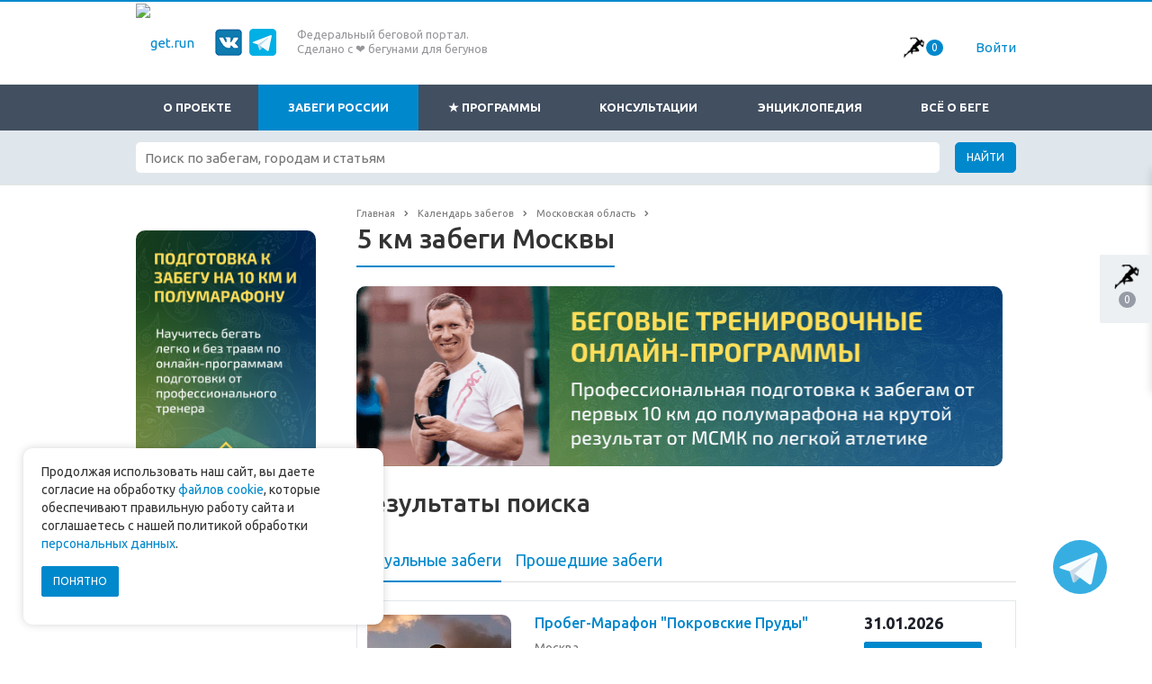

--- FILE ---
content_type: text/html; charset=UTF-8
request_url: https://get.run/races/europe/russia/moskovskaya/moskva/?filter=y&5_km=y
body_size: 60421
content:
<!DOCTYPE html>
<html class="  " lang="ru">
	<head>
   <!-- Google Tag Manager -->
<script>(function(w,d,s,l,i){w[l]=w[l]||[];w[l].push({'gtm.start':
new Date().getTime(),event:'gtm.js'});var f=d.getElementsByTagName(s)[0],
j=d.createElement(s),dl=l!='dataLayer'?'&l='+l:'';j.async=true;j.src=
'https://www.googletagmanager.com/gtm.js?id='+i+dl;f.parentNode.insertBefore(j,f);
})(window,document,'script','dataLayer','GTM-5WH67LZ');</script>
<!-- End Google Tag Manager -->
						<meta http-equiv="Content-Type" content="text/html; charset=UTF-8" />
<meta name="description" content="Календарь забегов: 5 км забеги Москвы   — Get.run" />
<link href="/bitrix/js/ui/design-tokens/dist/ui.design-tokens.css?176856832226358" type="text/css"  rel="stylesheet" />
<link href="/bitrix/js/ui/fonts/opensans/ui.font.opensans.css?17685683222555" type="text/css"  rel="stylesheet" />
<link href="/bitrix/js/main/popup/dist/main.popup.bundle.css?176856832329852" type="text/css"  rel="stylesheet" />
<link href="/bitrix/cache/css/RR/aspro-scorp_copy/page_8d56540e8e459b3bc1e6c2e5ab675155/page_8d56540e8e459b3bc1e6c2e5ab675155_v1.css?1768578560479" type="text/css"  rel="stylesheet" />
<link href="/bitrix/cache/css/RR/aspro-scorp_copy/template_c607ef1af2008a24476a3bb57f624fd1/template_c607ef1af2008a24476a3bb57f624fd1_v1.css?1769204767509914" type="text/css"  data-template-style="true" rel="stylesheet" />
<script>if(!window.BX)window.BX={};if(!window.BX.message)window.BX.message=function(mess){if(typeof mess==='object'){for(let i in mess) {BX.message[i]=mess[i];} return true;}};</script>
<script>(window.BX||top.BX).message({"JS_CORE_LOADING":"Загрузка...","JS_CORE_NO_DATA":"- Нет данных -","JS_CORE_WINDOW_CLOSE":"Закрыть","JS_CORE_WINDOW_EXPAND":"Развернуть","JS_CORE_WINDOW_NARROW":"Свернуть в окно","JS_CORE_WINDOW_SAVE":"Сохранить","JS_CORE_WINDOW_CANCEL":"Отменить","JS_CORE_WINDOW_CONTINUE":"Продолжить","JS_CORE_H":"ч","JS_CORE_M":"м","JS_CORE_S":"с","JSADM_AI_HIDE_EXTRA":"Скрыть лишние","JSADM_AI_ALL_NOTIF":"Показать все","JSADM_AUTH_REQ":"Требуется авторизация!","JS_CORE_WINDOW_AUTH":"Войти","JS_CORE_IMAGE_FULL":"Полный размер"});</script>

<script src="/bitrix/js/main/core/core.js?1768568323498479"></script>

<script>BX.Runtime.registerExtension({"name":"main.core","namespace":"BX","loaded":true});</script>
<script>BX.setJSList(["\/bitrix\/js\/main\/core\/core_ajax.js","\/bitrix\/js\/main\/core\/core_promise.js","\/bitrix\/js\/main\/polyfill\/promise\/js\/promise.js","\/bitrix\/js\/main\/loadext\/loadext.js","\/bitrix\/js\/main\/loadext\/extension.js","\/bitrix\/js\/main\/polyfill\/promise\/js\/promise.js","\/bitrix\/js\/main\/polyfill\/find\/js\/find.js","\/bitrix\/js\/main\/polyfill\/includes\/js\/includes.js","\/bitrix\/js\/main\/polyfill\/matches\/js\/matches.js","\/bitrix\/js\/ui\/polyfill\/closest\/js\/closest.js","\/bitrix\/js\/main\/polyfill\/fill\/main.polyfill.fill.js","\/bitrix\/js\/main\/polyfill\/find\/js\/find.js","\/bitrix\/js\/main\/polyfill\/matches\/js\/matches.js","\/bitrix\/js\/main\/polyfill\/core\/dist\/polyfill.bundle.js","\/bitrix\/js\/main\/core\/core.js","\/bitrix\/js\/main\/polyfill\/intersectionobserver\/js\/intersectionobserver.js","\/bitrix\/js\/main\/lazyload\/dist\/lazyload.bundle.js","\/bitrix\/js\/main\/polyfill\/core\/dist\/polyfill.bundle.js","\/bitrix\/js\/main\/parambag\/dist\/parambag.bundle.js"]);
</script>
<script>BX.Runtime.registerExtension({"name":"ui.dexie","namespace":"BX.Dexie3","loaded":true});</script>
<script>BX.Runtime.registerExtension({"name":"ls","namespace":"window","loaded":true});</script>
<script>BX.Runtime.registerExtension({"name":"fx","namespace":"window","loaded":true});</script>
<script>BX.Runtime.registerExtension({"name":"fc","namespace":"window","loaded":true});</script>
<script>BX.Runtime.registerExtension({"name":"jquery","namespace":"window","loaded":true});</script>
<script>BX.Runtime.registerExtension({"name":"ui.design-tokens","namespace":"window","loaded":true});</script>
<script>BX.Runtime.registerExtension({"name":"ui.fonts.opensans","namespace":"window","loaded":true});</script>
<script>BX.Runtime.registerExtension({"name":"main.popup","namespace":"BX.Main","loaded":true});</script>
<script>BX.Runtime.registerExtension({"name":"popup","namespace":"window","loaded":true});</script>

<script>(window.BX||top.BX).message({"LANGUAGE_ID":"ru","FORMAT_DATE":"MM\/DD\/YYYY","FORMAT_DATETIME":"MM\/DD\/YYYY H:MI:SS T","COOKIE_PREFIX":"BITRIX_SM","SERVER_TZ_OFFSET":"18000","UTF_MODE":"Y","SITE_ID":"RR","SITE_DIR":"\/","USER_ID":"","SERVER_TIME":1769213397,"USER_TZ_OFFSET":0,"USER_TZ_AUTO":"Y","bitrix_sessid":"4e282391593aab3518d7eb66f1d48a75"});</script>


<script src="/bitrix/js/ui/dexie/dist/dexie3.bundle.js?1768568322187520"></script>
<script src="/bitrix/js/main/core/core_ls.js?17685683234201"></script>
<script src="/bitrix/js/main/core/core_fx.js?176856832316888"></script>
<script src="/bitrix/js/main/core/core_frame_cache.js?176856832316944"></script>
<script src="/bitrix/js/main/jquery/jquery-1.12.4.min.js?176856832397163"></script>
<script src="/bitrix/js/main/popup/dist/main.popup.bundle.js?1768568323117175"></script>
<script src="https://cdn.jsdelivr.net/picturefill/2.3.1/picturefill.min.js"></script>
<script src="/bitrix/js/main/ajax.js?176856832335509"></script>
<script>BX.setCSSList(["\/bitrix\/templates\/aspro-scorp_copy\/components\/bitrix\/news.detail\/banner_place\/style.css","\/bitrix\/templates\/aspro-scorp_copy\/css\/bootstrap.css","\/bitrix\/templates\/aspro-scorp_copy\/css\/fonts\/font-awesome\/css\/font-awesome.min.css","\/bitrix\/templates\/aspro-scorp_copy\/vendor\/flexslider\/flexslider.css","\/bitrix\/templates\/aspro-scorp_copy\/css\/theme-elements.css","\/bitrix\/templates\/aspro-scorp_copy\/css\/theme-responsive.css","\/bitrix\/templates\/aspro-scorp_copy\/css\/daterangepicker.css","\/bitrix\/templates\/aspro-scorp_copy\/js\/dist\/cropper.css","\/bitrix\/templates\/aspro-scorp_copy\/css\/jquery.fancybox.css","\/bitrix\/templates\/aspro-scorp_copy\/js\/slick\/slick.css","\/bitrix\/templates\/.default\/ajax\/ajax.css","\/bitrix\/components\/menocom\/main.register\/templates\/popup-registration\/style.css","\/bitrix\/templates\/aspro-scorp_copy\/components\/bitrix\/main.register\/aspro\/input_style.css","\/bitrix\/templates\/aspro-scorp_copy\/components\/bitrix\/system.auth.forgotpasswd\/aspro\/input_style.css","\/bitrix\/templates\/aspro-scorp_copy\/styles.css","\/bitrix\/templates\/aspro-scorp_copy\/template_styles.css","\/bitrix\/templates\/aspro-scorp_copy\/css\/responsive.css","\/bitrix\/templates\/aspro-scorp_copy\/themes\/8\/colors.css","\/bitrix\/templates\/aspro-scorp_copy\/css\/custom.css"]);</script>
<script>BX.message({'JS_REQUIRED':'Заполните это поле!','JS_FORMAT':'Неверный формат!','JS_FILE_EXT':'Недопустимое расширение файла!','JS_PASSWORD_COPY':'Пароли не совпадают!','JS_PASSWORD_LENGTH':'Минимум 6 символов!','JS_ERROR':'Неверно заполнено поле!','JS_FILE_SIZE':'Максимальный размер 5мб!','JS_FILE_BUTTON_NAME':'Выберите файл','JS_FILE_DEFAULT':'Файл не найден','JS_DATE':'Некорректная дата!','JS_DATETIME':'Некорректная дата/время!','S_CALLBACK':'Заказать звонок','ERROR_INCLUDE_MODULE_SCORP_TITLE':'Ошибка подключения модуля «Аспро: Корпоративный сайт современной компании»','ERROR_INCLUDE_MODULE_SCORP_TEXT':'Ошибка подключения модуля «Аспро: Корпоративный сайт современной компании».<br />Пожалуйста установите модуль и повторите попытку','S_SERVICES':'Наши услуги','S_SERVICES_SHORT':'Услуги','S_TO_ALL_SERVICES':'Все услуги','S_CATALOG':'Каталог товаров','S_CATALOG_SHORT':'Каталог','S_TO_ALL_CATALOG':'Весь каталог','S_CATALOG_FAVORITES':'Наши товары','S_CATALOG_FAVORITES_SHORT':'Товары','S_NEWS':'Новости','S_TO_ALL_NEWS':'Все новости','S_COMPANY':'О компании','S_OTHER':'Прочее','S_CONTENT':'Контент','T_JS_ARTICLE':'Артикул: ','T_JS_NAME':'Наименование: ','T_JS_PRICE':'Цена: ','T_JS_QUANTITY':'Количество: ','T_JS_SUMM':'Сумма: '})</script>
<link rel="shortcut icon" href="/favicon.ico" type="image/x-icon" />


<style>.maxwidth-banner{max-width: none;}</style>
<meta property="og:description" content="
	 Москва&nbsp;— столица&nbsp;РФ, это туристический, финансовый, транспортный, образовательный, научный центр. Один из&nbsp;крупнейших городов России по&nbsp;числу населения. Количество проживающих составляет более 12&nbsp;миллионов. Город располагается на&nbsp;реке Москва, в&nbsp;самом центре Восточно-Европейской равнины. Хорошо развит общественный транспорт. Многие граждане отдают предпочтение метро.
" />
<meta property="og:image" content="https://get.run/favicon.ico" />
<link rel="image_src" href="/logo.png"  />
<meta property="og:title" content="5 км забеги Москвы    — Get.run" />
<meta property="og:type" content="article" />
<meta property="og:url" content="https://get.run/races/europe/russia/moskovskaya/moskva/?filter=y&5_km=y" />



<script src="/bitrix/templates/aspro-scorp_copy/js/jquery.actual.min.js?17685683241101"></script>
<script src="/bitrix/templates/aspro-scorp_copy/js/blink.js?1768568324325"></script>
<script src="/bitrix/templates/aspro-scorp_copy/vendor/jquery.appear.js?17685683243188"></script>
<script src="/bitrix/templates/aspro-scorp_copy/vendor/jquery.cookie.js?17685683242247"></script>
<script src="/bitrix/templates/aspro-scorp_copy/vendor/bootstrap.js?176856832427908"></script>
<script src="/bitrix/templates/aspro-scorp_copy/vendor/flexslider/jquery.flexslider-min.js?176856832421828"></script>
<script src="/bitrix/templates/aspro-scorp_copy/vendor/jquery.validate.min.js?176856832422254"></script>
<script src="/bitrix/templates/aspro-scorp_copy/js/jquery.fancybox.js?176856832445832"></script>
<script src="/bitrix/templates/aspro-scorp_copy/js/jquery.uniform.min.js?17685683248308"></script>
<script src="/bitrix/templates/aspro-scorp_copy/js/jqModal.js?176856832411047"></script>
<script src="/bitrix/templates/aspro-scorp_copy/js/detectmobilebrowser.js?17685683242203"></script>
<script src="/bitrix/templates/aspro-scorp_copy/js/general.js?176856832453315"></script>
<script src="/bitrix/templates/aspro-scorp_copy/js/raphael-min.js?176856832460293"></script>
<script src="/bitrix/templates/aspro-scorp_copy/js/jquery.ratemate.js?17685683245625"></script>
<script src="/bitrix/templates/aspro-scorp_copy/js/jquery.mousewheel.min.js?17685683242777"></script>
<script src="/bitrix/templates/aspro-scorp_copy/js/slick/slick.min.js?176856832440461"></script>
<script src="/bitrix/templates/aspro-scorp_copy/js/custom.js?176856832465684"></script>
<script src="/bitrix/components/bitrix/search.title/script.js?176856831110542"></script>
<script src="/bitrix/templates/aspro-scorp_copy/js/jquery.inputmask.bundle.min.js?176856832463835"></script>
<script src="/bitrix/templates/aspro-scorp_copy/js/moment.min.js?176856832451638"></script>
<script src="/bitrix/templates/aspro-scorp_copy/js/daterangepicker.js?176856832463906"></script>
<script>var _ba = _ba || []; _ba.push(["aid", "62501731195d6b6bd84eb99b90406b8f"]); _ba.push(["host", "get.run"]); (function() {var ba = document.createElement("script"); ba.type = "text/javascript"; ba.async = true;ba.src = (document.location.protocol == "https:" ? "https://" : "http://") + "bitrix.info/ba.js";var s = document.getElementsByTagName("script")[0];s.parentNode.insertBefore(ba, s);})();</script>


		<title>5 км забеги Москвы    — Get.run</title>
		<meta name="viewport" content="width=device-width, initial-scale=1.0, maximum-scale=1.0, user-scalable=no">
		<meta name="yandex-verification" content="ff9ef7ef50f7db8c" />

      
		<link href='https://fonts.googleapis.com/css?family=Ubuntu:400,700italic,700,500italic,500,400italic,300,300italic&subset=latin,cyrillic-ext' rel='stylesheet' type='text/css'>
		<link rel="stylesheet" href="https://use.fontawesome.com/releases/v5.8.1/css/all.css" integrity="sha384-50oBUHEmvpQ+1lW4y57PTFmhCaXp0ML5d60M1M7uH2+nqUivzIebhndOJK28anvf" crossorigin="anonymous">

		<link rel="alternate" hreflang="x-default" href="https://get.run/"> 
      <link rel="alternate" hreflang="ru-ru" href="https://get.run/">
      <link rel="alternate" hreflang="en-us" href="https://en.get.run/">


<link rel="icon" type="image/png" sizes="32x32" href="/favicon-32x32.png">
<link rel="icon" type="image/png" sizes="16x16" href="/favicon-16x16.png">
<link rel="manifest" href="/site.webmanifest">
<link rel="mask-icon" href="/safari-pinned-tab.svg" color="#5bbad5">
<meta name="msapplication-TileColor" content="#2b5797">
<meta name="theme-color" content="#ffffff">


								
										

				
				
												
      		      
      	      	      	   
																						
						

		
						
		

						
		<script>
			$.ajax({
				type: 'GET',
				url: '/bitrix/cookieSet.php'
			})
		</script>
		
		
		<link type="text/css" media="screen" rel="stylesheet" href="/bitrix/templates/.default/responsive-tables/responsive-tables.css" />
		<script type="text/javascript" src="/bitrix/templates/.default/responsive-tables/responsive-tables.js"></script>
		
		<link rel="stylesheet" href="/bitrix/templates/.default/datepicker/css/bootstrap/zebra_datepicker.min.css" type="text/css">
		
		<script type="text/javascript" src="/bitrix/templates/.default/datepicker/zebra_datepicker.ru.min.js"></script>
     
          	<script src="//www.google.com/recaptcha/api.js?render=6LfRQcMoAAAAAIuMi373WAnz2VuKHHRkWYaSbfZO"></script> 
     
		<script src="/bitrix/js/mylibs/tippy/popper.min.js"></script>
		<script src="/bitrix/js/mylibs/tippy/tippy-bundle.umd.min.js"></script>
		
    
		<style type="text/css">
		.basket_top {
   position: relative !important;
   float: left;
   top:0;
   left:0;
   right: 0;
   display: inline-block;
   margin-top: 27px;
   margin-right: 20px;
}
.cabinet_link_lg {
   padding-left: 0;
   padding-right: 0;
   text-align: left;
   position: relative;
}
.caret {
   position: absolute;
   top: 24px;
   right: 0;
   margin-top: 0;
   display: inline-block;
}
.cabinet_link_name {
   max-width: 150px;
   display: block;
   margin-right: 3px;
   padding: 6px 6px 6px 0;
}
.basket_top .icon {
   width: 45px;
}
.logo_block {
   width: 200px;
   padding-left: 15px;
   display: inline-block;
}
.logo.colored img {
   width: 100%;
}
.left_additional {
   display: inline-block;
}
.soc {
   display: inline-block;
   width: 160px;
   margin-left: 20px;
}
.right_block {
   display: inline-block;
   float: right;
}
.language {
   margin-top: 31px;
   margin-right: 20px;
   display: inline-block;
   float: left;
}
.cabinet_link {
   margin-top: 27px;
   display: inline-block;
   line-height: 38px;
   float: left;
   max-width: 250px;
   padding-right: 15px;
}
/*.basket.fly .opener {
   top: 56px;
}*/

@media(max-width: 767px) {
   .logo_and_menu-row .btn-responsive-nav.visible-xs {
      display: block;
   }
   .right_block {
      margin-right: 55px;
   }
   .logo-row .language {
      width: unset;
   }
   .cabinet_link {
      display: none;
   }
   .mega-menu ul.nav {
   	padding-top: 4px;
   }
      .language {
      margin-top: 16px;
   }
   .cabinet_link {
      margin-top: 12px !important;
   }
   .basket_top {
      margin-top: 12px;
   }
   .language div {
      margin-right: 0;
   }
   .logo-row .logo img {
      max-height: unset;
      min-width: unset;
      width: 100%;
   }
   .soc {
      margin-top: 15px;
   }
}
@media(min-width: 768px) {
   .logo_and_menu-row .btn-responsive-nav.visible-xs {
      display: none !important;
   }
}
@media(max-width: 559px) {
   .left_additional {
      display: none;
   }
}
@media(max-width: 255px) {
   .language, .basket_top  {
      display: none;
   }
}
@media(min-width: 768px) and (max-width: 1140px) {
   .basket.fly {
      top: 241px;
   }
}
@media(max-width: 620px) {
   .soc {
      display: none;
   }
}
@media(min-width: 310px) and (max-width: 370px) {
   .logo.colored img {
      max-width: unset;
   }
}
@media(max-width: 317px) {
   .basket_top {
      display: none;
   }
}
@media(min-width: 270px) and (max-width: 315px) {
   .logo.colored img {
      max-width: 100%;
      max-height: 100%;
      width: auto;
   }
}
@media(max-width: 269px) {
   .language {
      display: none;
   }
}
@media(max-width: 328px) {
   .logo_block {
      width: 140px;
   }
}
@media(min-width: 329px) and (max-width: 389px) {
   .logo_block {
      width: 150px;
   }
}
@media(max-width: 767px) {
   .logo-row.row {
      overflow: inherit;
   }
}
		</style>
		


<style>
	.to_plan_button{
		background-image: none;
		width: auto;
   	height: auto;
		padding:3px 8px;
	}
	.from_plan_button{
		background-image: none;
		width: auto;
   	height: auto;
		margin-top:10px;
		padding:3px 8px;
	}
	</style>

	
	<style type="text/css">
	@media(max-width: 767px) {
   	.underline {
      	padding-top: 10px;
   	}
	}
	</style>
	<style type="text/css">
      .has_ratemate {
         display: none;
      }
      .stars .text {
         margin-bottom: 7px;
      }
      .ratemate.control {
         cursor: pointer;
         width: 125px;
      }
      .stars_block {
         width: 185px;
         display:inline-block; 
      }
      .results_block {
         display: inline-block;
      }
      /*.ratemate.control path,
      .ratemate.control rect {
         cursor: pointer;
      }*/
      .vote_results .average {
         font-family: Ubuntu;
         font-size: 38px;
         line-height: 30px;
         margin-bottom: 4px;
      }
   </style>
   <style>
	#carousel1 .slides li {
   	width: 100px!important;
	}
	#carousel1 .flex-direction-nav a{color:transparent;height:20px;margin-top:-10px;opacity:1;text-shadow:none;width:30px}
	#carousel1 .flex-direction-nav .flex-prev{left:0}
	#carousel1 .flex-direction-nav .flex-next{right:0}
	#carousel1 .flex-direction-nav .flex-prev:before{content:"\f104"}
	#carousel1 .flex-direction-nav .flex-next:before{content:"\f105";left:18px}
	#carousel1 .flex-direction-nav a:before{color:#778285;font-family:FontAwesome;font-size:29px;left:2px;position:absolute;top:-4px}
	#carousel1.flexslider{border:0;box-shadow:none;z-index:1;width:100%;text-align:center;margin:19px auto -22px!important;padding:0 30px}
	#carousel1 .slides li{text-align:center;border:1px solid transparent;height:77px;line-height:75px;margin-right:7.5px;overflow:hidden;width:77px!important;cursor:pointer;user-select:none;-moz-user-select:none;-webkit-user-select:none;-ms-user-select:none;-o-user-select:none}
	#carousel1 .slides li:hover{border-color:#d7dee3}
	#carousel1 .slides li.flex-active-slide{opacity:.6}
	#carousel1.flexslider{margin-bottom:-2px!important;margin-top:16px!important}
	#carousel1 .slides li{width:100px!important}

	#carousel2 .slides li {
   	width: 100px!important;
	}
	#carousel2 .flex-direction-nav a{color:transparent;height:20px;margin-top:-10px;opacity:1;text-shadow:none;width:30px}
	#carousel2 .flex-direction-nav .flex-prev{left:0}
	#carousel2 .flex-direction-nav .flex-next{right:0}
	#carousel2 .flex-direction-nav .flex-prev:before{content:"\f104"}
	#carousel2 .flex-direction-nav .flex-next:before{content:"\f105";left:18px}
	#carousel2 .flex-direction-nav a:before{color:#778285;font-family:FontAwesome;font-size:29px;left:2px;position:absolute;top:-4px}
	#carousel2.flexslider{border:0;box-shadow:none;z-index:1;width:100%;text-align:center;margin:19px auto -22px!important;padding:0 30px}
	#carousel2 .slides li{text-align:center;border:1px solid transparent;height:77px;line-height:75px;margin-right:7.5px;overflow:hidden;width:77px!important;cursor:pointer;user-select:none;-moz-user-select:none;-webkit-user-select:none;-ms-user-select:none;-o-user-select:none}
	#carousel2 .slides li:hover{border-color:#d7dee3}
	#carousel2 .slides li.flex-active-slide{opacity:.6}
	#carousel2.flexslider{margin-bottom:-2px!important;margin-top:16px!important}
	#carousel2 .slides li{width:100px!important}

	.detail .galery .item{
		max-height:400px !important;
	}
	#slider .galery .item img{
		width:100%;
	}
	flexslider .slides > li a {
   	width: 100%;
   	display: block;
	}
	.items > li a {
   	width: 100%;
   	display: block;
	}
	.no-padding{
		padding-left:0 !important;
		padding-right:0;
	}
	.galery img{
		max-width:100%;
	}
	.video,.galery,.distance-info,.description, .requirements-race, .requirements-part,.other-races,.race-contacts{
		margin-bottom:40px;
	}
	.detail li{
   	word-wrap: break-word;
	}
	.head .row{
		padding-right:0;
	}
	.head .galery{
		padding-top:21px;
	}
	.catalog.detail .galery .inner {
   	padding-top:0;
	}
	.catalog.detail .head .info{
		padding-right:0;
	}
	.table > thead > tr > th, .table > tbody > tr > th, .table > tfoot > tr > th, .table > thead > tr > td, .table > tbody > tr > td, .table > tfoot > tr > td{
		padding:8px;
		border:none;
	}
	.head .row{
		padding-right: 0;
   	padding-left: 0;
		margin: auto 0;
	}
	@media (max-width:767px){
		.info{
			padding:0 !important;
		}
		.main-photo{
			padding:0;
			margin-bottom:20px;
		}
	}
	.tab-content p {
   	margin: 0 0 5px;
	}
	.tab-content h3 {
   	margin: 0 0 10px 0;
	}
	@media(min-width: 768px) {
	.event_register_link, .site_link, .social_link {
   	white-space: nowrap;
   	overflow: hidden;
   	text-overflow: ellipsis;
   	max-width: 270px;
   	display: block;
	}
	}
	</style>
	<style>
					.dop_block {height: 30px}
				</style>

	<style>
		a[href*="/cabinet/question/"] {
			display: none!important;
		}
	</style>


	<style>
	form .form-group.animated-labels.input-filed label:not(.error) {
   	-ms-transform: translateY(-24px);
   	-webkit-transform: translateY(-24px);
   	transform: translateY(-24px);
   	background: #fff;
   	left: 12px;
   	z-index: 6;
   	padding: 0 5px;
   	font-size: .9em;
	}
	.form .top-form .big-title {
   	padding: 0 0 40px;
   	font-size: 1.2em;
   	font-weight: 700;
   	color: #222;
	}
	.form-group.animated-labels label:not(.error) {
   	position: absolute;
   	top: 12px;
   	left: 12px;
   	z-index: 1;
   	-moz-transition: all ease-out .2s;
   	-webkit-transition: all ease-out .2s;
   	-o-transition: all ease-out .2s;
   	-ms-transition: all ease-out .2s;
   	transition: all ease-out .2s;
   	font-size: .933em;
	}
	form .captcha-row .form-group.animated-labels label:not(.error), form .form-group.animated-labels label:not(.error) {
   	left: 23px;
	}
	.form .form-control {
   	border-radius: 2px;
   	box-shadow: none;
   	border: 1px solid #e8e8e8;
   	height: 49px;
   	padding: 6px 12px;
   	background: #fbfbfb;
	}
	.form .form-group.input-filed {
   	margin-bottom: 33px;
   	position: relative;
	}
	.form .form-control, output {
   	font-size: 14px;
   	line-height: 1.428571429;
   	display: block;
   	vertical-align: middle;
	}
	.underline.cabinet-underline {
   	margin-bottom: 45px;
	}

	.cabinet_auth .wrap_md1 {
   	margin-bottom: 19px;
	}
	</style>


	<style>
		.bx_searche .bx_image{width: 25px;	height: 25px;}
		.bx_searche .bx_img_element{width: 45px;	height: 36px;}
		.bx_searche .bx_item_block{min-height: 35px;line-height: 35px;}

		.detail-date-hint:hover {background: none;}

		.accordion-type-1 .nopadding .item {
   		border-left: none;
   		border-right: none;
		}
	</style>

	
	</head>

	
	<body class="">



	

	<div id="overlay" style=""></div>


   <!-- Google Tag Manager (noscript) -->
<noscript><iframe src="https://www.googletagmanager.com/ns.html?id=GTM-5WH67LZ"
height="0" width="0" style="display:none;visibility:hidden"></iframe></noscript>
<!-- End Google Tag Manager (noscript) -->

				<div id="panel"></div>
						<script type='text/javascript'>
		var arBasketItems = {};
		var arScorpOptions = ({
			'SITE_DIR' : '/',
			'SITE_ID' : 'RR',
			'SITE_TEMPLATE_PATH' : '/bitrix/templates/aspro-scorp_copy',
			'THEME' : ({
				'THEME_SWITCHER' : 'N',
				'BASE_COLOR' : '8',
				'BASE_COLOR_CUSTOM' : 'e65100',
				'TOP_MENU' : 'DARK',
				'TOP_MENU_FIXED' : 'Y',
				'COLORED_LOGO' : 'Y',
				'SIDE_MENU' : 'LEFT',
				'SCROLLTOTOP_TYPE' : 'ROUND_COLOR',
				'SCROLLTOTOP_POSITION' : 'PADDING',
				'USE_CAPTCHA_FORM' : 'N',
				'PHONE_MASK' : '+7 (999) 999-99-99',
				'VALIDATE_PHONE_MASK' : '^[+][0-9] [(][0-9]{3}[)] [0-9]{3}[-][0-9]{2}[-][0-9]{2}$',
				'DATE_MASK' : 'd.m.y',
				'DATE_PLACEHOLDER' : 'дд.мм.гггг',
				'VALIDATE_DATE_MASK' : '^[0-9]{1,2}\.[0-9]{1,2}\.[0-9]{4}$',
				'DATETIME_MASK' : 'd.m.y h:s',
				'DATETIME_PLACEHOLDER' : 'дд.мм.гггг чч:мм',
				'VALIDATE_DATETIME_MASK' : '^[0-9]{1,2}\.[0-9]{1,2}\.[0-9]{4} [0-9]{1,2}\:[0-9]{1,2}$',
				'VALIDATE_FILE_EXT' : 'png|jpg|jpeg|gif|doc|docx|xls|xlsx|txt|pdf|odt|rtf',
				'SOCIAL_VK' : '',
				'SOCIAL_FACEBOOK' : '',
				'SOCIAL_TWITTER' : '',
				'SOCIAL_YOUTUBE' : '',
				'SOCIAL_ODNOKLASSNIKI' : '',
				'SOCIAL_GOOGLEPLUS' : '',
				'BANNER_WIDTH' : 'AUTO',
				'TEASERS_INDEX' : 'PICTURES',
				'CATALOG_INDEX' : 'Y',
				'CATALOG_FAVORITES_INDEX' : 'Y',
				'BIGBANNER_ANIMATIONTYPE' : 'SLIDE_HORIZONTAL',
				'BIGBANNER_SLIDESSHOWSPEED' : '5000',
				'BIGBANNER_ANIMATIONSPEED' : '600',
				'PARTNERSBANNER_SLIDESSHOWSPEED' : '5000',
				'PARTNERSBANNER_ANIMATIONSPEED' : '600',
				'ORDER_VIEW' : 'N',
				'ORDER_BASKET_VIEW' : 'HEADER',
				'URL_BASKET_SECTION' : '/cart/',
				'URL_ORDER_SECTION' : '/cart/order/',
			})
		});

		$(document).ready(function(){
			var bShowBasket = ($.trim(window.location.pathname) === $.trim(arScorpOptions['THEME']['URL_BASKET_SECTION']) || $.trim(window.location.pathname) === $.trim(arScorpOptions['THEME']['URL_ORDER_SECTION']) ? 'N' : 'Y');
				bViewBasket = ($.trim(arScorpOptions['THEME']['ORDER_VIEW']) === 'Y'),
				bViewBasketFly = ($.trim(arScorpOptions['THEME']['ORDER_BASKET_VIEW']) === 'FLY'),
				bViewBasketHeader = ($.trim(arScorpOptions['THEME']['ORDER_BASKET_VIEW']) === 'HEADER'),
				basketURL = $.trim(arScorpOptions['THEME']['URL_BASKET_SECTION']),
				viewBasketFlyClass = ($.trim(arScorpOptions['THEME']['TOP_MENU']) === 'DARK' ? 'DARK' : ($.trim(arScorpOptions['THEME']['TOP_MENU']) === 'COLOR' ? 'COLOR' : ''));

			if(bViewBasket && bShowBasket !== 'N'){
				if(bViewBasketFly){
					$.ajax({
						url: arScorpOptions['SITE_DIR'] + 'ajax/basket_items.php',
						type: 'POST',
					}).success(function(html){
						$('body').prepend('<div class="ajax_basket">'+html+'</div>');
						//$('body').prepend(html);
						setTimeout(function(){
							$('.basket.fly>.wrap').addClass(viewBasketFlyClass);
							$('.ajax_basket').addClass('ready');
							$('.basket_top.basketFlyTrue .count').text($('.basket .count').text());
						}, 50);
					});

					if($('header .top-callback').length){
						//var class_basket = $('.basket_empty').length;
						var htmlMedia = '<div class="basket_top basketFlyTrue pull-right hidden-lg hidden-md hidden-sm">'
											+'<div class="b_wrap">'
												+'<a href="'+basketURL+'" class="icon"><span class="count"></span></a>'
											+'</div>'
										+'</div>';

						$('header .top-callback').prepend(htmlMedia);

						/*setTimeout(function(){
							$('.basket_top.basketFlyTrue .count').text($('.basket .count').text());
						}, 200);*/
					}
				}
				else if(bViewBasketHeader){
					$.ajax({
						url: arScorpOptions['SITE_DIR'] + 'ajax/basket_items.php ',
						type: 'POST',
					}).success(function(html){
						$('.mega-menu .table-menu.basketTrue table td.search-item>.wrap').append('<div class="ajax_basket">'+html+'</div>');

						$('header .logo-row .top-callback').prepend('<div class="ajax_basket">'+html+'</div>');
						setTimeout(function(){
							$('.ajax_basket').addClass('ready');
						}, 50);
					});
				}
			}

		});

		</script>
		<!--'start_frame_cache_options-block'--><!--'end_frame_cache_options-block'-->																		<div class="body ">
			<div class="body_media"></div>
			         			<header class="topmenu-DARK canfixed ">
			   <script type="application/ld+json" >
			   {
			      "@context": "https://schema.org",
			      "@type": "Organization",
			      "url": "https://get.run",
			      "logo": "https://get.run/logo.png"
			   }
			   </script>
				<div class="logo_and_menu-row">
					<div class="logo-row row">
						<div class="maxwidth-theme">
							<div class="logo_block">
								<div class="logo colored">
									<a href="/"><img src="/bitrix/images/getrun_logo_rus_400_tr_opt.png" width="200" alt="get.run" title="get.run" /></a>								</div>
						   </div>
							
							<div class="left_additional">
								<div class="soc">
																													
										
											<a  href="https://vk.com/get_run" target="_blank" rel="nofollow"><img class="img" src="/bitrix/templates/aspro-scorp_copy/images/vk_30.png" alt="Вконтакте" title="Вконтакте" /></a>


																						<a href="tg://resolve?domain=russia_get_run" target="_blank" rel="nofollow"><img style="width: 30px;" class="img" src="/bitrix/templates/aspro-scorp_copy/images/tg_60_1.png" alt="Telegram" title="Telegram" /></a>
										


																	</div>
								<div class="top-description">
									Федеральный беговой портал.<br>
Сделано с ❤ бегунами&nbsp;для бегунов
<!-- 
Российский беговой портал.<br>
Календарь забегов. Обучение бегу.<br>-->
								</div>
								</div>
																
								<div class="right_block">
								<!--<div class="col-md-1 col-sm-4  col-xs-6  language">-->
															   											<!--<div class="basket_top basketFlyTrue pull-right hidden-lg hidden-md hidden-sm">-->
											<div class="basket_top basketFlyTrue unauthorized ">
																									<div class="b_wrap">
														<a rel="nofollow" href="/plan/" class="icon"><span class="count"></span></a>
													</div>
																							</div>
																												<div class="col-md-3 col-sm-4 col-xs-6 cabinet_link" style="margin-top: 32px; line-height: 38px;"><div class="col-md-12 cabinet_link_lg"><a  rel="nofollow" href="/cabinet/">Войти<!--<span class="md_not_show"> в Кабинет</span>--></a></div></div>
   								

									<!--div><a href="http://get.run/races/europe/russia/moskovskaya/moskva/">English</a></div>
									<div><a href="#">Русский</a></div-->

								<!--<button style="display:none;" class="btn btn-responsive-nav visible-xs" data-toggle="collapse" data-target=".nav-main-collapse">
									<i class="fa fa-bars"></i>
								</button>-->
                        <div class="mob-open"></div>

							</div>

						</div>


					</div>					<div class="menu-row row">
						<div class="maxwidth-theme">
							<div class="col-md-12">
								<div class="nav-main-collapse collapse">
									<div class="menu-only">
										<nav class="mega-menu">
												<div class="table-menu hidden-xs">
		<table>
			<tr>
																			<td class=" ">
						<div class="wrap">
							<a class="" href="/about/" title="О проекте">
								О проекте															</a>
													</div>
					</td>
																			<td class=" active">
						<div class="wrap">
							<a class="" href="/races/europe/russia/" title="Забеги России">
								Забеги России															</a>
													</div>
					</td>
																			<td class=" ">
						<div class="wrap">
							<a class="" href="/programs/" title="★ Программы">
								★ Программы															</a>
													</div>
					</td>
																			<td class=" ">
						<div class="wrap">
							<a class="" href="/faq/" title="Консультации">
								Консультации															</a>
													</div>
					</td>
																			<td class=" ">
						<div class="wrap">
							<a class="" href="/wiki/" title="Энциклопедия">
								Энциклопедия															</a>
													</div>
					</td>
																			<td class=" ">
						<div class="wrap">
							<a class="" href="/info/" title="Всё о беге">
								Всё о беге															</a>
													</div>
					</td>
								<td class="dropdown js-dropdown nosave" style="display:none;">
					<div class="wrap">
						<a class="dropdown-toggle more-items" href="#">
							<span>...</span>
						</a>
						<span class="tail"></span>
						<ul class="dropdown-menu"></ul>
					</div>
				</td>
				<!--td class="search-item nosave">
					<div class="wrap">
						<a href="#" class="search-icon pull-left" title="Поиск по сайту">
							<i class="fa fa-search"></i>
						</a>
					</div>
				</td-->
			</tr>
		</table>
	</div>
	<ul class="nav nav-pills responsive-menu visible-xs" id="mainMenu">
								<li class=" ">
				<a rel="nofollow"  class="" href="/about/" title="О проекте">
					О проекте									</a>
							</li>
								<li class=" active">
				<a rel="nofollow"  class="" href="/races/europe/russia/" title="Забеги России">
					Забеги России									</a>
							</li>
								<li class=" ">
				<a rel="nofollow"  class="" href="/programs/" title="★ Программы">
					★ Программы									</a>
							</li>
								<li class=" ">
				<a rel="nofollow"  class="" href="/faq/" title="Консультации">
					Консультации									</a>
							</li>
								<li class=" ">
				<a rel="nofollow"  class="" href="/wiki/" title="Энциклопедия">
					Энциклопедия									</a>
							</li>
								<li class=" ">
				<a rel="nofollow"  class="" href="/info/" title="Всё о беге">
					Всё о беге									</a>
							</li>
						<li><a href="/cabinet/" title="Войти в Личный кабинет">Личный кабинет</a></li>
				<li class="search-new">
			<form action="/search/" method="GET">
				<div class="search-input-div">
					<input class="search-input" type="text" autocomplete="off" maxlength="50" size="40" placeholder="Поиск по забегам и статьям" value="" name="q">
				</div>
				<div class="search-button-div">
					<button class="btn btn-search btn-default" value="Найти" name="s" type="submit">Найти</button>
				</div>
			</form>
		</li>
	</ul>
										</nav>
									</div>
								</div>
							
							</div>						</div>
						
					</div>				</div>
				<div class="line-row visible-xs"></div>
				
				
				<div></div>
				      				                  																			<div class="search" id="title-search">
		<div class="maxwidth-theme">
			<div class="col-md-12">
				<form action="/search/">
					<div class="search-input-div">
						<input class="search-input" id="title-search-input" type="text" name="q" value="" placeholder="Поиск по забегам, городам и статьям" size="40" maxlength="50" autocomplete="off" />
					</div>
					<div class="search-button-div">
						<button class="btn btn-search btn-default" type="submit" name="s" value="Найти">Найти</button>
						<!--span class="fa fa-close" title="Закрыть"></span-->
					</div>
				</form>
			</div>
		</div>
	</div>
<script type="text/javascript">
	var jsControl = new JCTitleSearch({
		//'WAIT_IMAGE': '/bitrix/themes/.default/images/wait.gif',
		'AJAX_PAGE' : '/races/europe/russia/moskovskaya/moskva/?filter=y&amp;5_km=y',
		'CONTAINER_ID': 'title-search',
		'INPUT_ID': 'title-search-input',
		'MIN_QUERY_LEN': 3
	});
</script>						


			</header>
			

			<div role="main" class="main">
				   			
   			
													<!--section class="page-top">
						<div class="row">
							<div class="maxwidth-theme">

							</div>
						</div>
					</section-->
												<div class="container">
											<div class="row">
							<div class="maxwidth-theme">
																	<div class="col-md-12 col-sm-12 col-xs-12 content-md content-md-race">
																																																

 
<div>
	<div class="col-md-3 col-sm-12 col-xs-12 hidden-xs- left-menu-md">
		<div class="sidearea hidden-sm hidden-xs row" id="desctop-filter">
						<!--<a href="https://www.instagram.com/russia.get.run/" target="_blank"><img src="/images/insta.png"></a>-->	
		</div>
				
		
   	   	<div class="row banner_left standart_banner7" style="margin-bottom: 15px">
         <div class="col-md-12" style="padding-left: 0;">
            <!-- GRAds: Place: Левая колонка-->         </div>
      </div>
      
            
                     
            <div class="row banner_left standart_banner5" style="margin-bottom: 15px">
					
					<div class="col-md-12 hidden-xs bb-parent" style="padding-left: 0;">
                  <div class="bb-in">
					    <div><a href="/programs/"><img src="/images/banner_pr_left.png" width="228" alt="баннер"></a></div>                </div>
				   </div>
				   <div class="col-md-12 Visible-xs hidden-sm-up banner-p">
											  <div><a href="/programs/"><img src="/images/banner_pr_square.png" alt="баннер"></a></div>				   </div>
				               
            </div>
            
                  
                     
       
      
      

	</div>
</div>

<div class="col-md-9 col-sm-12 col-xs-12 content-md" style="padding:0;">
		<div class="row">
	<div class="col-md-12">
					<ul class="breadcrumb" itemscope itemtype="https://schema.org/BreadcrumbList"><li itemprop="itemListElement" itemscope itemtype="https://schema.org/ListItem"><a title="Главная" itemscope itemtype="https://schema.org/WebPage" itemprop="item" href="https://get.run/" itemid="https://get.run/"><span itemprop="name">Главная</span></a><meta itemprop="position" content="1" /></li><li itemprop="itemListElement" itemscope itemtype="https://schema.org/ListItem"><a title="Календарь забегов" itemscope itemtype="https://schema.org/WebPage" itemprop="item" href="https://get.run/races/europe/russia/" itemid="https://get.run/races/europe/russia/"><span itemprop="name">Календарь забегов</span></a><meta itemprop="position" content="2" /></li><li itemprop="itemListElement" itemscope itemtype="https://schema.org/ListItem"><a title="Московская область" itemscope itemtype="https://schema.org/WebPage" itemprop="item" href="https://get.run/races/europe/russia/moskovskaya/" itemid="https://get.run/races/europe/russia/moskovskaya/"><span itemprop="name">Московская область</span></a><meta itemprop="position" content="3" /></li><li class="active" itemscope="" itemtype="http://data-vocabulary.org/Breadcrumb"><span itemprop="title"></span></li></ul>			</div>
</div>
<div class="row">
	<div class="col-md-12">
		<h1 class="underline">5 км забеги Москвы </h1>
	</div>
</div>		
		<div class="row">
		<div class="col-md-12" style="margin-bottom:40px;">
							
<div class="col-md-12">
	<div class="row">
					</div>
</div>				
					
												
						
							
						
   	      
         
                  
                           
               <div class="row banner_left standart_banner" style="margin-bottom: 30px">
                  <div class="col-md-12" style="padding-left: 0;">
                     <a href="/programs/"><img src="/images/banner_pr_horizontal.png" alt="баннер"></a>                  </div>
               </div>
               
                        
                        
                     
       
      
      
						<h2 style="margin-bottom: 0;">Результаты поиска</h2>
						<br />
						   					      						   <div class="row">
   						   <div class="col-md-12 tabs-wrap">
                     		<div class="tabs races ">
                     			<ul class="nav nav-tabs type-lists-of-races">
                     				<li class="active">
                     					<a href="#confirmed" data-toggle="tab">Актуальные&nbsp;забеги</a>
                     				</li>
                     				<li class="">
                     					<a href="#unconfirmed" data-toggle="tab">Прошедшие<span class="hidden500"> забеги</span></a>
                     				</li>
                     			</ul>
                     		
                     		
                        		<div class="tab-content">
                        			<div class="tab-pane active" id="confirmed">
               						   <div class="col-md-12">
	<div class="row">
		<!--<div class="maxwidth-theme">-->			
			
		<!--</div>-->
		
				<!--'start_frame_cache_7DqYyc'--><div class="catalog item-views list image-left">
			
		<div class="row items" itemscope itemtype="http://schema.org/ItemList">
		
					
						
						
								
			            <div class="list_item_wrap" data-count="1">
				<div class="col-md-12 col-sm-12 col-xs-12">
									
															<div class="item" id="bx_3218110189_54634" >
						<div class="row">
														<div class="col-md-3 col-sm-3 col-xs-3 nopadding">
								<div class="image inlist_image">
									<a href="/races/europe/russia/moskovskaya/moskva/probeg-marafon-pokrovskie-prudy43/" class="blink" itemprop="url">
										<img class="img-responsive" src="/upload/resize_cache/iblock/fcb/160_160_2/k3m23setfuyxad9seellr1u7uimwcwyn.jpg" alt="Пробег-Марафон "Покровские Пруды", Москва" title="Пробег-Марафон "Покровские Пруды", Москва" itemprop="image" />
									</a>
																	</div>
								<div class="x-infos" style="">
																		<div class="popularity" style="margin-bottom: 5px;"><i class="fa fa-eye"></i> 4776</div>

													<div class="fav_count_block"></div>

									                  													<div class="part_count_block">
														
																																										</div>
													
																			<div class="finishers_block"> <i class="fa fa-running"></i> 90</div>
									
								</div>
							</div>
													
							<div class="col-md-9 col-sm-9 col-xs-9">
								
								<div class="text">
									<div class="row">
										<div class="col-md-8 col-sm-8 col-xs-12">
											<div class="cont">
													<div class="title">
														<a href="/races/europe/russia/moskovskaya/moskva/probeg-marafon-pokrovskie-prudy43/" itemprop="url">
																																<span itemprop="name">Пробег-Марафон "Покровские Пруды"</span>
																																
														</a>
													</div>

												
																								
																								
												
												<div>
												   <div class="race_notes">
																											
																																															<div class="article" >Москва</div>
																																																								
													<div class="article">Городской</div><!--<br /><div style="height:10px;"></div>-->
													
													</div>
													
													
																																																									<span class="label">500 м</span>
																																												<span class="label">1 км</span>
																																												<span class="label">1.609 км</span>
																																												<span class="label">2 миль</span>
																																												<span class="label">3 км</span>
																																												<span class="label">3.218 км</span>
																																												<span class="label">5 км</span>
																																												<span class="label">10 км</span>
																																												<span class="label">15 км</span>
																																												<span class="label">21.1 км</span>
																																												<span class="label">30 км</span>
																																												<span class="label">42.2 км</span>
																																												<span class="label">50 км</span>
																																												<span class="label">6 </span>
																																																																																		</div>

																																						<div class="description" itemprop="description">
														<hr />
																															Пробег-Марафон "Покровские Пруды"																															
													</div>
											</div>
										</div>


											<div class="col-md-4 col-sm-4 col-xs-12">
												
												<div class="foot">
													
																										
																															<div class="price">
																<span class="price_val" itemprop="description">31.01.2026</span>
																																																</div>
																															
															

														
																																								<span class="to_plan_button btn btn-default btn-sm"  data-event="jqm" data-name="runningplan-add" data-race-id=54634 data-hide-text="0JTQvtCx0LDQstC40YLRjCDQsiDQv9C70LDQvQ=="></span>																											
													<span class="from_plan_button btn btn-default btn-sm white  hidden"   data-race-id=54634 data-hide-text="0KPQtNCw0LvQuNGC0Ywg0LjQtyDQv9C70LDQvdCw"></span>													<!--span class="btn btn-default btn-sm "><span>Добавить в план</span></span-->

													

												</div>
											</div>

									</div>
								</div>
							</div>
						</div>
					</div>
				</div>
				</div>
						
								
			            <div class="list_item_wrap" data-count="2">
				<div class="col-md-12 col-sm-12 col-xs-12">
									
															<div class="item" id="bx_3218110189_372010" >
						<div class="row">
														<div class="col-md-3 col-sm-3 col-xs-3 nopadding">
								<div class="image inlist_image">
									<a href="/races/europe/russia/moskovskaya/moskva/probezhka-proshchay-olive/" class="blink" itemprop="url">
										<img class="img-responsive" src="/upload/resize_cache/iblock/e8b/160_160_2/4la352lmgeunk4vp0hu45u1mobvzpa6y.jpg" alt="Пробежка: Прощай, Оливье!, Москва" title="Пробежка: Прощай, Оливье!, Москва" itemprop="image" />
									</a>
																	</div>
								<div class="x-infos" style="">
																		<div class="popularity" style="margin-bottom: 5px;"><i class="fa fa-eye"></i> 31</div>

													<div class="fav_count_block"></div>

									                  													<div class="part_count_block">
														
																																										</div>
													
									
								</div>
							</div>
													
							<div class="col-md-9 col-sm-9 col-xs-9">
								
								<div class="text">
									<div class="row">
										<div class="col-md-8 col-sm-8 col-xs-12">
											<div class="cont">
													<div class="title">
														<a href="/races/europe/russia/moskovskaya/moskva/probezhka-proshchay-olive/" itemprop="url">
																																<span itemprop="name">Пробежка: Прощай, Оливье!</span>
																																
														</a>
													</div>

												
																								
																								
												
												<div>
												   <div class="race_notes">
																											
																																															<div class="article" >Москва</div>
																																																								
													<div class="article">Городской</div><!--<br /><div style="height:10px;"></div>-->
													
													</div>
													
													
																																																									<span class="label">5 км</span>
																																												<span class="label">10 км</span>
																																																																																		</div>

																																						<div class="description" itemprop="description">
														<hr />
																																																														
													</div>
											</div>
										</div>


											<div class="col-md-4 col-sm-4 col-xs-12">
												
												<div class="foot">
													
																										
																															<div class="price">
																<span class="price_val" itemprop="description">01.02.2026</span>
																																																</div>
																															
															

														
																																								<span class="to_plan_button btn btn-default btn-sm"  data-event="jqm" data-name="runningplan-add" data-race-id=372010 data-hide-text="0JTQvtCx0LDQstC40YLRjCDQsiDQv9C70LDQvQ=="></span>																											
													<span class="from_plan_button btn btn-default btn-sm white  hidden"   data-race-id=372010 data-hide-text="0KPQtNCw0LvQuNGC0Ywg0LjQtyDQv9C70LDQvdCw"></span>													<!--span class="btn btn-default btn-sm "><span>Добавить в план</span></span-->

													

												</div>
											</div>

									</div>
								</div>
							</div>
						</div>
					</div>
				</div>
				</div>
						
								
			            <div class="list_item_wrap" data-count="3">
				<div class="col-md-12 col-sm-12 col-xs-12">
									
															<div class="item" id="bx_3218110189_372014" >
						<div class="row">
														<div class="col-md-3 col-sm-3 col-xs-3 nopadding">
								<div class="image inlist_image">
									<a href="/races/europe/russia/moskovskaya/moskva/probeg-po-luzhnetskoy-naberezhnoy/" class="blink" itemprop="url">
										<img class="img-responsive" src="/upload/resize_cache/iblock/7fc/160_160_2/gszgi6tbi7g3ktlbm50hdagwi8oc90en.jpg" alt="Пробег по Лужнецкой набережной за медаль, Москва" title="Пробег по Лужнецкой набережной за медаль, Москва" itemprop="image" />
									</a>
																	</div>
								<div class="x-infos" style="">
																		<div class="popularity" style="margin-bottom: 5px;"><i class="fa fa-eye"></i> 30</div>

													<div class="fav_count_block"></div>

									                  													<div class="part_count_block">
														
																																										</div>
													
									
								</div>
							</div>
													
							<div class="col-md-9 col-sm-9 col-xs-9">
								
								<div class="text">
									<div class="row">
										<div class="col-md-8 col-sm-8 col-xs-12">
											<div class="cont">
													<div class="title">
														<a href="/races/europe/russia/moskovskaya/moskva/probeg-po-luzhnetskoy-naberezhnoy/" itemprop="url">
																																<span itemprop="name">Пробег по Лужнецкой набережной за медаль</span>
																																
														</a>
													</div>

												
																								
																								
												
												<div>
												   <div class="race_notes">
																											
																																															<div class="article" >Москва</div>
																																																								
													<div class="article">Городской</div><!--<br /><div style="height:10px;"></div>-->
													
													</div>
													
													
																																																																							<span class="label">5 км</span>
																																																									
																									</div>

																																						<div class="description" itemprop="description">
														<hr />
																																																														
													</div>
											</div>
										</div>


											<div class="col-md-4 col-sm-4 col-xs-12">
												
												<div class="foot">
													
																										
																															<div class="price">
																<span class="price_val" itemprop="description">08.02.2026</span>
																																																</div>
																															
															

														
																																								<span class="to_plan_button  btn btn-default btn-sm"  data-name="runningplan-simple-add" data-race-id=372014 data-dist="5" data-measure="km" data-hide-text="0JTQvtCx0LDQstC40YLRjCDQsiDQv9C70LDQvQ=="></span>																											
													<span class="from_plan_button  btn btn-default btn-sm white  hidden"   data-race-id=372014 data-dist="5" data-measure="km" data-hide-text="0KPQtNCw0LvQuNGC0Ywg0LjQtyDQv9C70LDQvdCw"></span>													<!--span class="btn btn-default btn-sm "><span>Добавить в план</span></span-->

													

												</div>
											</div>

									</div>
								</div>
							</div>
						</div>
					</div>
				</div>
				</div>
						
								
			            <div class="list_item_wrap" data-count="4">
				<div class="col-md-12 col-sm-12 col-xs-12">
									
															<div class="item" id="bx_3218110189_194752" >
						<div class="row">
														<div class="col-md-3 col-sm-3 col-xs-3 nopadding">
								<div class="image inlist_image">
									<a href="/races/europe/russia/moskovskaya/moskva/den-svyatogo-valentina/" class="blink" itemprop="url">
										<img class="img-responsive" src="/upload/resize_cache/iblock/c27/160_160_2/c2715947da0de338e9bebfabcd1a19eb.jpg" alt="День Святого Валентина, Москва" title="День Святого Валентина, Москва" itemprop="image" />
									</a>
																	</div>
								<div class="x-infos" style="">
																		<div class="popularity" style="margin-bottom: 5px;"><i class="fa fa-eye"></i> 1782</div>

													<div class="fav_count_block"></div>

									                  													<div class="part_count_block">
														
																																										</div>
													
									
								</div>
							</div>
													
							<div class="col-md-9 col-sm-9 col-xs-9">
								
								<div class="text">
									<div class="row">
										<div class="col-md-8 col-sm-8 col-xs-12">
											<div class="cont">
													<div class="title">
														<a href="/races/europe/russia/moskovskaya/moskva/den-svyatogo-valentina/" itemprop="url">
																																<span itemprop="name">День Святого Валентина</span>
																																
														</a>
													</div>

												
																								
																								
												
												<div>
												   <div class="race_notes">
																											
																																															<div class="article" >Москва</div>
																																																								
													<div class="article">Городской, красочный</div><!--<br /><div style="height:10px;"></div>-->
													
													</div>
													
													
																																																									<span class="label">200 м</span>
																																												<span class="label">3 км</span>
																																												<span class="label">5 км</span>
																																												<span class="label">10 км</span>
																																																																																		</div>

																																						<div class="description" itemprop="description">
														<hr />
																															Друзья, приглашаем вас на забег посвящённый ДНЮ ВСЕХ ВЛЮБЛЁННЫХ.																															
													</div>
											</div>
										</div>


											<div class="col-md-4 col-sm-4 col-xs-12">
												
												<div class="foot">
													
																										
																															<div class="price">
																<span class="price_val" itemprop="description">14.02.2026</span>
																																																</div>
																															
															

														
																																								<span class="to_plan_button btn btn-default btn-sm"  data-event="jqm" data-name="runningplan-add" data-race-id=194752 data-hide-text="0JTQvtCx0LDQstC40YLRjCDQsiDQv9C70LDQvQ=="></span>																											
													<span class="from_plan_button btn btn-default btn-sm white  hidden"   data-race-id=194752 data-hide-text="0KPQtNCw0LvQuNGC0Ywg0LjQtyDQv9C70LDQvdCw"></span>													<!--span class="btn btn-default btn-sm "><span>Добавить в план</span></span-->

													

												</div>
											</div>

									</div>
								</div>
							</div>
						</div>
					</div>
				</div>
				</div>
						
								
			            <div class="list_item_wrap" data-count="5">
				<div class="col-md-12 col-sm-12 col-xs-12">
									
															<div class="item" id="bx_3218110189_372016" >
						<div class="row">
														<div class="col-md-3 col-sm-3 col-xs-3 nopadding">
								<div class="image inlist_image">
									<a href="/races/europe/russia/moskovskaya/moskva/probeg-lyublyu-beg/" class="blink" itemprop="url">
										<img class="img-responsive" src="/upload/resize_cache/iblock/ae8/160_160_2/yyhmti2ls03m35gq9g3r1kzb4v36thcd.jpg" alt="Пробег: люблю бег!, Москва" title="Пробег: люблю бег!, Москва" itemprop="image" />
									</a>
																	</div>
								<div class="x-infos" style="">
																		<div class="popularity" style="margin-bottom: 5px;"><i class="fa fa-eye"></i> 26</div>

													<div class="fav_count_block"></div>

									                  													<div class="part_count_block">
														
																																										</div>
													
									
								</div>
							</div>
													
							<div class="col-md-9 col-sm-9 col-xs-9">
								
								<div class="text">
									<div class="row">
										<div class="col-md-8 col-sm-8 col-xs-12">
											<div class="cont">
													<div class="title">
														<a href="/races/europe/russia/moskovskaya/moskva/probeg-lyublyu-beg/" itemprop="url">
																																<span itemprop="name">Пробег: люблю бег!</span>
																																
														</a>
													</div>

												
																								
																								
												
												<div>
												   <div class="race_notes">
																											
																																															<div class="article" >Москва</div>
																																																								
													<div class="article">Городской</div><!--<br /><div style="height:10px;"></div>-->
													
													</div>
													
													
																																																									<span class="label">5 км</span>
																																												<span class="label">10 км</span>
																																																																																		</div>

																																						<div class="description" itemprop="description">
														<hr />
																																																														
													</div>
											</div>
										</div>


											<div class="col-md-4 col-sm-4 col-xs-12">
												
												<div class="foot">
													
																										
																															<div class="price">
																<span class="price_val" itemprop="description">15.02.2026</span>
																																																</div>
																															
															

														
																																								<span class="to_plan_button btn btn-default btn-sm"  data-event="jqm" data-name="runningplan-add" data-race-id=372016 data-hide-text="0JTQvtCx0LDQstC40YLRjCDQsiDQv9C70LDQvQ=="></span>																											
													<span class="from_plan_button btn btn-default btn-sm white  hidden"   data-race-id=372016 data-hide-text="0KPQtNCw0LvQuNGC0Ywg0LjQtyDQv9C70LDQvdCw"></span>													<!--span class="btn btn-default btn-sm "><span>Добавить в план</span></span-->

													

												</div>
											</div>

									</div>
								</div>
							</div>
						</div>
					</div>
				</div>
				</div>
						
								
			            <div class="list_item_wrap" data-count="6">
				<div class="col-md-12 col-sm-12 col-xs-12">
									
															<div class="item" id="bx_3218110189_342963" >
						<div class="row">
														<div class="col-md-3 col-sm-3 col-xs-3 nopadding">
								<div class="image inlist_image">
									<a href="/races/europe/russia/moskovskaya/moskva/god-loshadi/" class="blink" itemprop="url">
										<img class="img-responsive" src="/upload/resize_cache/iblock/a6b/160_160_2/ytt5qxx8kz6btbubvtlsll9zkbsuktev.jpg" alt="Год Лошади, Москва" title="Год Лошади, Москва" itemprop="image" />
									</a>
																	</div>
								<div class="x-infos" style="">
																		<div class="popularity" style="margin-bottom: 5px;"><i class="fa fa-eye"></i> 626</div>

													<div class="fav_count_block"></div>

									                  													<div class="part_count_block">
														
																																										</div>
													
									
								</div>
							</div>
													
							<div class="col-md-9 col-sm-9 col-xs-9">
								
								<div class="text">
									<div class="row">
										<div class="col-md-8 col-sm-8 col-xs-12">
											<div class="cont">
													<div class="title">
														<a href="/races/europe/russia/moskovskaya/moskva/god-loshadi/" itemprop="url">
																																<span itemprop="name">Год Лошади</span>
																																
														</a>
													</div>

												
																								
																								
												
												<div>
												   <div class="race_notes">
																											
																																															<div class="article" >Москва</div>
																																																								
													<div class="article">Зимний, красочный, городской</div><!--<br /><div style="height:10px;"></div>-->
													
													</div>
													
													
																																																									<span class="label">200 м</span>
																																												<span class="label">3 км</span>
																																												<span class="label">5 км</span>
																																												<span class="label">10 км</span>
																																																																																		</div>

																																						<div class="description" itemprop="description">
														<hr />
																															Друзья, приглашаем вас на забег посвящённый празднованию восточного Нового года и Года лошади.																															
													</div>
											</div>
										</div>


											<div class="col-md-4 col-sm-4 col-xs-12">
												
												<div class="foot">
													
																										
																															<div class="price">
																<span class="price_val" itemprop="description">21.02.2026</span>
																																																</div>
																															
															

														
																																								<span class="to_plan_button btn btn-default btn-sm"  data-event="jqm" data-name="runningplan-add" data-race-id=342963 data-hide-text="0JTQvtCx0LDQstC40YLRjCDQsiDQv9C70LDQvQ=="></span>																											
													<span class="from_plan_button btn btn-default btn-sm white  hidden"   data-race-id=342963 data-hide-text="0KPQtNCw0LvQuNGC0Ywg0LjQtyDQv9C70LDQvdCw"></span>													<!--span class="btn btn-default btn-sm "><span>Добавить в план</span></span-->

													

												</div>
											</div>

									</div>
								</div>
							</div>
						</div>
					</div>
				</div>
				</div>
						
								
			            <div class="list_item_wrap" data-count="7">
				<div class="col-md-12 col-sm-12 col-xs-12">
									
															<div class="item" id="bx_3218110189_60524" >
						<div class="row">
														<div class="col-md-3 col-sm-3 col-xs-3 nopadding">
								<div class="image inlist_image">
									<a href="/races/europe/russia/moskovskaya/moskva/devochki-begut/" class="blink" itemprop="url">
										<img class="img-responsive" src="/upload/resize_cache/iblock/983/160_160_2/9ebwibjhcsl5lv26ns28bt1sobydbd1z.jpg" alt="Девочки Бегут, Москва" title="Девочки Бегут, Москва" itemprop="image" />
									</a>
																	</div>
								<div class="x-infos" style="">
																		<div class="popularity" style="margin-bottom: 5px;"><i class="fa fa-eye"></i> 3916</div>

													<div class="fav_count_block"></div>

									                  													<div class="part_count_block">
														
																													<div class="part_count" style="margin-bottom: 5px;"><i class="fa fa-check"></i> <span class="part_count_val"> 1</span></div>													</div>
													
									
								</div>
							</div>
													
							<div class="col-md-9 col-sm-9 col-xs-9">
								
								<div class="text">
									<div class="row">
										<div class="col-md-8 col-sm-8 col-xs-12">
											<div class="cont">
													<div class="title">
														<a href="/races/europe/russia/moskovskaya/moskva/devochki-begut/" itemprop="url">
																																<span itemprop="name">Девочки Бегут</span>
																																
														</a>
													</div>

												
																								
																								
												
												<div>
												   <div class="race_notes">
																											
																																															<div class="article" >Москва</div>
																																																								
													<div class="article">Городской</div><!--<br /><div style="height:10px;"></div>-->
													
													</div>
													
													
																																																									<span class="label">200 м</span>
																																												<span class="label">3 км</span>
																																												<span class="label">5 км</span>
																																												<span class="label">10 км</span>
																																																																																		</div>

																																						<div class="description" itemprop="description">
														<hr />
																															Друзья, приглашаем вас на наш традиционный забег ДЕВОЧКИ БЕГУТ.																															
													</div>
											</div>
										</div>


											<div class="col-md-4 col-sm-4 col-xs-12">
												
												<div class="foot">
													
																										
																															<div class="price">
																<span class="price_val" itemprop="description">08.03.2026</span>
																																																</div>
																															
															

														
																																								<span class="to_plan_button btn btn-default btn-sm"  data-event="jqm" data-name="runningplan-add" data-race-id=60524 data-hide-text="0JTQvtCx0LDQstC40YLRjCDQsiDQv9C70LDQvQ=="></span>																											
													<span class="from_plan_button btn btn-default btn-sm white  hidden"   data-race-id=60524 data-hide-text="0KPQtNCw0LvQuNGC0Ywg0LjQtyDQv9C70LDQvdCw"></span>													<!--span class="btn btn-default btn-sm "><span>Добавить в план</span></span-->

													

												</div>
											</div>

									</div>
								</div>
							</div>
						</div>
					</div>
				</div>
				</div>
						
								
			            <div class="list_item_wrap" data-count="8">
				<div class="col-md-12 col-sm-12 col-xs-12">
									
															<div class="item" id="bx_3218110189_357739" >
						<div class="row">
														<div class="col-md-3 col-sm-3 col-xs-3 nopadding">
								<div class="image inlist_image">
									<a href="/races/europe/russia/moskovskaya/moskva/devochki-snova-begut/" class="blink" itemprop="url">
										<img class="img-responsive" src="/upload/resize_cache/iblock/71e/160_160_2/le6ukwp8x1t5rmvdbw1lthto55c74i87.jpg" alt="Девочки снова бегут, Москва" title="Девочки снова бегут, Москва" itemprop="image" />
									</a>
																	</div>
								<div class="x-infos" style="">
																		<div class="popularity" style="margin-bottom: 5px;"><i class="fa fa-eye"></i> 277</div>

													<div class="fav_count_block"></div>

									                  													<div class="part_count_block">
														
																																										</div>
													
									
								</div>
							</div>
													
							<div class="col-md-9 col-sm-9 col-xs-9">
								
								<div class="text">
									<div class="row">
										<div class="col-md-8 col-sm-8 col-xs-12">
											<div class="cont">
													<div class="title">
														<a href="/races/europe/russia/moskovskaya/moskva/devochki-snova-begut/" itemprop="url">
																																<span itemprop="name">Девочки снова бегут</span>
																																
														</a>
													</div>

												
																								
																								
												
												<div>
												   <div class="race_notes">
																											
																																															<div class="article" >Москва</div>
																																																								
													<div class="article">Городской</div><!--<br /><div style="height:10px;"></div>-->
													
													</div>
													
													
																																																									<span class="label">3 км</span>
																																												<span class="label">5 км</span>
																																												<span class="label">10 км</span>
																																												<span class="label">21.1 км</span>
																																																																																		</div>

																																						<div class="description" itemprop="description">
														<hr />
																																																														
													</div>
											</div>
										</div>


											<div class="col-md-4 col-sm-4 col-xs-12">
												
												<div class="foot">
													
																										
																															<div class="price">
																<span class="price_val" itemprop="description">09.03.2026</span>
																																																</div>
																															
															

														
																																								<span class="to_plan_button btn btn-default btn-sm"  data-event="jqm" data-name="runningplan-add" data-race-id=357739 data-hide-text="0JTQvtCx0LDQstC40YLRjCDQsiDQv9C70LDQvQ=="></span>																											
													<span class="from_plan_button btn btn-default btn-sm white  hidden"   data-race-id=357739 data-hide-text="0KPQtNCw0LvQuNGC0Ywg0LjQtyDQv9C70LDQvdCw"></span>													<!--span class="btn btn-default btn-sm "><span>Добавить в план</span></span-->

													

												</div>
											</div>

									</div>
								</div>
							</div>
						</div>
					</div>
				</div>
				</div>
						
								
			            <div class="list_item_wrap" data-count="9">
				<div class="col-md-12 col-sm-12 col-xs-12">
									
															<div class="item" id="bx_3218110189_336013" >
						<div class="row">
														<div class="col-md-3 col-sm-3 col-xs-3 nopadding">
								<div class="image inlist_image">
									<a href="/races/europe/russia/moskovskaya/moskva/super-kino-seriya/" class="blink" itemprop="url">
										<img class="img-responsive" src="/upload/resize_cache/iblock/14f/160_160_2/leca1mdqblw0gy70q4wph9nnwvqnfkqi.jpg" alt="Super Кино Серия, Москва" title="Super Кино Серия, Москва" itemprop="image" />
									</a>
																	</div>
								<div class="x-infos" style="">
																		<div class="popularity" style="margin-bottom: 5px;"><i class="fa fa-eye"></i> 667</div>

													<div class="fav_count_block"></div>

									                  													<div class="part_count_block">
														
																																										</div>
													
									
								</div>
							</div>
													
							<div class="col-md-9 col-sm-9 col-xs-9">
								
								<div class="text">
									<div class="row">
										<div class="col-md-8 col-sm-8 col-xs-12">
											<div class="cont">
													<div class="title">
														<a href="/races/europe/russia/moskovskaya/moskva/super-kino-seriya/" itemprop="url">
																																<span itemprop="name">Super Кино Серия</span>
																																
														</a>
													</div>

												
																								
																								
												
												<div>
												   <div class="race_notes">
																											
																																															<div class="article" >Москва</div>
																																																								
													<div class="article">Городской</div><!--<br /><div style="height:10px;"></div>-->
													
													</div>
													
													
																																																									<span class="label">3 км</span>
																																												<span class="label">5 км</span>
																																												<span class="label">10 км</span>
																																												<span class="label">21.1 км</span>
																																																																																		</div>

																																						<div class="description" itemprop="description">
														<hr />
																															Друзья, приглашаем вас принять участие в нашем забеге.<br />
<br />
SUPER ЗАБЕГе КИНО СЕРИИ!!!																															
													</div>
											</div>
										</div>


											<div class="col-md-4 col-sm-4 col-xs-12">
												
												<div class="foot">
													
																										
																															<div class="price">
																<span class="price_val" itemprop="description">22.03.2026</span>
																																																</div>
																															
															

														
																																								<span class="to_plan_button btn btn-default btn-sm"  data-event="jqm" data-name="runningplan-add" data-race-id=336013 data-hide-text="0JTQvtCx0LDQstC40YLRjCDQsiDQv9C70LDQvQ=="></span>																											
													<span class="from_plan_button btn btn-default btn-sm white  hidden"   data-race-id=336013 data-hide-text="0KPQtNCw0LvQuNGC0Ywg0LjQtyDQv9C70LDQvdCw"></span>													<!--span class="btn btn-default btn-sm "><span>Добавить в план</span></span-->

													

												</div>
											</div>

									</div>
								</div>
							</div>
						</div>
					</div>
				</div>
				</div>
						
								
			            <div class="list_item_wrap" data-count="10">
				<div class="col-md-12 col-sm-12 col-xs-12">
									
															<div class="item" id="bx_3218110189_60810" >
						<div class="row">
														<div class="col-md-3 col-sm-3 col-xs-3 nopadding">
								<div class="image inlist_image">
									<a href="/races/europe/russia/moskovskaya/moskva/super-zabeg-5/" class="blink" itemprop="url">
										<img class="img-responsive" src="/upload/resize_cache/iblock_resize/731/160_160_2/7315271e404a245e88084860215ec30b.jpg" alt="Super Забег, Москва" title="Super Забег, Москва" itemprop="image" />
									</a>
																	</div>
								<div class="x-infos" style="">
																		<div class="popularity" style="margin-bottom: 5px;"><i class="fa fa-eye"></i> 3667</div>

													<div class="fav_count_block"></div>

									                  													<div class="part_count_block">
														
																																										</div>
													
									
								</div>
							</div>
													
							<div class="col-md-9 col-sm-9 col-xs-9">
								
								<div class="text">
									<div class="row">
										<div class="col-md-8 col-sm-8 col-xs-12">
											<div class="cont">
													<div class="title">
														<a href="/races/europe/russia/moskovskaya/moskva/super-zabeg-5/" itemprop="url">
																																<span itemprop="name">Super Забег</span>
																																
														</a>
													</div>

												
																								
																								
												
												<div>
												   <div class="race_notes">
																											
																																															<div class="article" >Москва</div>
																																																								
													<div class="article">Городской</div><!--<br /><div style="height:10px;"></div>-->
													
													</div>
													
													
																																																									<span class="label">200 м</span>
																																												<span class="label">5 км</span>
																																												<span class="label">10 км</span>
																																												<span class="label">21.1 км</span>
																																																																																		</div>

																																						<div class="description" itemprop="description">
														<hr />
																															Друзья, приглашаем вас принять участие в нашем забеге. SUPER ЗАБЕГе!!!																															
													</div>
											</div>
										</div>


											<div class="col-md-4 col-sm-4 col-xs-12">
												
												<div class="foot">
													
																										
																															<div class="price">
																<span class="price_val" itemprop="description">28.03.2026</span>
																																																</div>
																															
															

														
																																								<span class="to_plan_button btn btn-default btn-sm"  data-event="jqm" data-name="runningplan-add" data-race-id=60810 data-hide-text="0JTQvtCx0LDQstC40YLRjCDQsiDQv9C70LDQvQ=="></span>																											
													<span class="from_plan_button btn btn-default btn-sm white  hidden"   data-race-id=60810 data-hide-text="0KPQtNCw0LvQuNGC0Ywg0LjQtyDQv9C70LDQvdCw"></span>													<!--span class="btn btn-default btn-sm "><span>Добавить в план</span></span-->

													

												</div>
											</div>

									</div>
								</div>
							</div>
						</div>
					</div>
				</div>
				</div>
						
								
			            <div class="list_item_wrap" data-count="11">
				<div class="col-md-12 col-sm-12 col-xs-12">
									
															<div class="item" id="bx_3218110189_187777" >
						<div class="row">
														<div class="col-md-3 col-sm-3 col-xs-3 nopadding">
								<div class="image inlist_image">
									<a href="/races/europe/russia/moskovskaya/moskva/festival-marafonov-1-den-strelba-iz-luka/" class="blink" itemprop="url">
										<img class="img-responsive" src="/upload/resize_cache/iblock/21e/160_160_2/21eb1c912e3b4b659bf4b1b7f7d83a4a.jpg" alt="Фестиваль марафонов 1 день. Стрельба из лука, Москва" title="Фестиваль марафонов 1 день. Стрельба из лука, Москва" itemprop="image" />
									</a>
																	</div>
								<div class="x-infos" style="">
																		<div class="popularity" style="margin-bottom: 5px;"><i class="fa fa-eye"></i> 1099</div>

													<div class="fav_count_block"></div>

									                  													<div class="part_count_block">
														
																																										</div>
													
									
								</div>
							</div>
													
							<div class="col-md-9 col-sm-9 col-xs-9">
								
								<div class="text">
									<div class="row">
										<div class="col-md-8 col-sm-8 col-xs-12">
											<div class="cont">
													<div class="title">
														<a href="/races/europe/russia/moskovskaya/moskva/festival-marafonov-1-den-strelba-iz-luka/" itemprop="url">
																																<span itemprop="name">Фестиваль марафонов 1 день. Стрельба из лука</span>
																																
														</a>
													</div>

												
																								
																								
												
												<div>
												   <div class="race_notes">
																											
																																															<div class="article" >Москва</div>
																																																								
													<div class="article">Городской</div><!--<br /><div style="height:10px;"></div>-->
													
													</div>
													
													
																																																									<span class="label">2.5 км</span>
																																												<span class="label">5 км</span>
																																												<span class="label">10 км</span>
																																												<span class="label">21.1 км</span>
																																												<span class="label">42.2 км</span>
																																												<span class="label">50 км</span>
																																																																																		</div>

																																						<div class="description" itemprop="description">
														<hr />
																															Каждый день «Фестиваля марафонов» будет посвящён одному из Олимпийских видов спорта.																															
													</div>
											</div>
										</div>


											<div class="col-md-4 col-sm-4 col-xs-12">
												
												<div class="foot">
													
																										
																															<div class="price">
																<span class="price_val" itemprop="description">30.03.2026</span>
																																																</div>
																															
															

														
																																								<span class="to_plan_button btn btn-default btn-sm"  data-event="jqm" data-name="runningplan-add" data-race-id=187777 data-hide-text="0JTQvtCx0LDQstC40YLRjCDQsiDQv9C70LDQvQ=="></span>																											
													<span class="from_plan_button btn btn-default btn-sm white  hidden"   data-race-id=187777 data-hide-text="0KPQtNCw0LvQuNGC0Ywg0LjQtyDQv9C70LDQvdCw"></span>													<!--span class="btn btn-default btn-sm "><span>Добавить в план</span></span-->

													

												</div>
											</div>

									</div>
								</div>
							</div>
						</div>
					</div>
				</div>
				</div>
						
								
			            <div class="list_item_wrap" data-count="12">
				<div class="col-md-12 col-sm-12 col-xs-12">
									
															<div class="item" id="bx_3218110189_187779" >
						<div class="row">
														<div class="col-md-3 col-sm-3 col-xs-3 nopadding">
								<div class="image inlist_image">
									<a href="/races/europe/russia/moskovskaya/moskva/festival-marafonov-3-den-basketbol/" class="blink" itemprop="url">
										<img class="img-responsive" src="/upload/resize_cache/iblock/e37/160_160_2/e37c2c096c19859d6a83a9223f5451b7.jpg" alt="Фестиваль марафонов 2 день. Баскетбол, Москва" title="Фестиваль марафонов 2 день. Баскетбол, Москва" itemprop="image" />
									</a>
																	</div>
								<div class="x-infos" style="">
																		<div class="popularity" style="margin-bottom: 5px;"><i class="fa fa-eye"></i> 819</div>

													<div class="fav_count_block"></div>

									                  													<div class="part_count_block">
														
																																										</div>
													
									
								</div>
							</div>
													
							<div class="col-md-9 col-sm-9 col-xs-9">
								
								<div class="text">
									<div class="row">
										<div class="col-md-8 col-sm-8 col-xs-12">
											<div class="cont">
													<div class="title">
														<a href="/races/europe/russia/moskovskaya/moskva/festival-marafonov-3-den-basketbol/" itemprop="url">
																																<span itemprop="name">Фестиваль марафонов 2 день. Баскетбол</span>
																																
														</a>
													</div>

												
																								
																								
												
												<div>
												   <div class="race_notes">
																											
																																															<div class="article" >Москва</div>
																																																								
													<div class="article">Городской</div><!--<br /><div style="height:10px;"></div>-->
													
													</div>
													
													
																																																									<span class="label">2.5 км</span>
																																												<span class="label">5 км</span>
																																												<span class="label">10 км</span>
																																												<span class="label">21.1 км</span>
																																												<span class="label">42.2 км</span>
																																												<span class="label">50 км</span>
																																																																																		</div>

																																						<div class="description" itemprop="description">
														<hr />
																															Каждый день «Фестиваля марафонов» будет посвящён одному из Олимпийских видов спорта.																															
													</div>
											</div>
										</div>


											<div class="col-md-4 col-sm-4 col-xs-12">
												
												<div class="foot">
													
																										
																															<div class="price">
																<span class="price_val" itemprop="description">31.03.2026</span>
																																																</div>
																															
															

														
																																								<span class="to_plan_button btn btn-default btn-sm"  data-event="jqm" data-name="runningplan-add" data-race-id=187779 data-hide-text="0JTQvtCx0LDQstC40YLRjCDQsiDQv9C70LDQvQ=="></span>																											
													<span class="from_plan_button btn btn-default btn-sm white  hidden"   data-race-id=187779 data-hide-text="0KPQtNCw0LvQuNGC0Ywg0LjQtyDQv9C70LDQvdCw"></span>													<!--span class="btn btn-default btn-sm "><span>Добавить в план</span></span-->

													

												</div>
											</div>

									</div>
								</div>
							</div>
						</div>
					</div>
				</div>
				</div>
						
								
			            <div class="list_item_wrap" data-count="13">
				<div class="col-md-12 col-sm-12 col-xs-12">
									
															<div class="item" id="bx_3218110189_187780" >
						<div class="row">
														<div class="col-md-3 col-sm-3 col-xs-3 nopadding">
								<div class="image inlist_image">
									<a href="/races/europe/russia/moskovskaya/moskva/festival-marafonov-4-den-boks/" class="blink" itemprop="url">
										<img class="img-responsive" src="/upload/resize_cache/iblock/92e/160_160_2/92eac6dd0cf41900b3a01360b23151c2.jpg" alt="Фестиваль марафонов 4 день. Бокс, Москва" title="Фестиваль марафонов 4 день. Бокс, Москва" itemprop="image" />
									</a>
																	</div>
								<div class="x-infos" style="">
																		<div class="popularity" style="margin-bottom: 5px;"><i class="fa fa-eye"></i> 1120</div>

													<div class="fav_count_block"></div>

									                  													<div class="part_count_block">
														
																																										</div>
													
									
								</div>
							</div>
													
							<div class="col-md-9 col-sm-9 col-xs-9">
								
								<div class="text">
									<div class="row">
										<div class="col-md-8 col-sm-8 col-xs-12">
											<div class="cont">
													<div class="title">
														<a href="/races/europe/russia/moskovskaya/moskva/festival-marafonov-4-den-boks/" itemprop="url">
																																<span itemprop="name">Фестиваль марафонов 4 день. Бокс</span>
																																
														</a>
													</div>

												
																								
																								
												
												<div>
												   <div class="race_notes">
																											
																																															<div class="article" >Москва</div>
																																																								
													<div class="article">Городской</div><!--<br /><div style="height:10px;"></div>-->
													
													</div>
													
													
																																																									<span class="label">2.5 км</span>
																																												<span class="label">5 км</span>
																																												<span class="label">10 км</span>
																																												<span class="label">21.1 км</span>
																																												<span class="label">42.2 км</span>
																																												<span class="label">50 км</span>
																																																																																		</div>

																																						<div class="description" itemprop="description">
														<hr />
																															Каждый день «Фестиваля марафонов» будет посвящён одному из Олимпийских видов спорта.																															
													</div>
											</div>
										</div>


											<div class="col-md-4 col-sm-4 col-xs-12">
												
												<div class="foot">
													
																										
																															<div class="price">
																<span class="price_val" itemprop="description">01.04.2026</span>
																																																</div>
																															
															

														
																																								<span class="to_plan_button btn btn-default btn-sm"  data-event="jqm" data-name="runningplan-add" data-race-id=187780 data-hide-text="0JTQvtCx0LDQstC40YLRjCDQsiDQv9C70LDQvQ=="></span>																											
													<span class="from_plan_button btn btn-default btn-sm white  hidden"   data-race-id=187780 data-hide-text="0KPQtNCw0LvQuNGC0Ywg0LjQtyDQv9C70LDQvdCw"></span>													<!--span class="btn btn-default btn-sm "><span>Добавить в план</span></span-->

													

												</div>
											</div>

									</div>
								</div>
							</div>
						</div>
					</div>
				</div>
				</div>
						
								
			            <div class="list_item_wrap" data-count="14">
				<div class="col-md-12 col-sm-12 col-xs-12">
									
															<div class="item" id="bx_3218110189_187781" >
						<div class="row">
														<div class="col-md-3 col-sm-3 col-xs-3 nopadding">
								<div class="image inlist_image">
									<a href="/races/europe/russia/moskovskaya/moskva/festival-marafonov-5-den-greblya-na-baydarkakh-i-kanoe/" class="blink" itemprop="url">
										<img class="img-responsive" src="/upload/resize_cache/iblock/b0f/160_160_2/b0fd3827746ab7c59fc25e6728cbed79.jpg" alt="Фестиваль марафонов 4 день. Гребля на байдарках и каноэ, Москва" title="Фестиваль марафонов 4 день. Гребля на байдарках и каноэ, Москва" itemprop="image" />
									</a>
																	</div>
								<div class="x-infos" style="">
																		<div class="popularity" style="margin-bottom: 5px;"><i class="fa fa-eye"></i> 988</div>

													<div class="fav_count_block"></div>

									                  													<div class="part_count_block">
														
																																										</div>
													
									
								</div>
							</div>
													
							<div class="col-md-9 col-sm-9 col-xs-9">
								
								<div class="text">
									<div class="row">
										<div class="col-md-8 col-sm-8 col-xs-12">
											<div class="cont">
													<div class="title">
														<a href="/races/europe/russia/moskovskaya/moskva/festival-marafonov-5-den-greblya-na-baydarkakh-i-kanoe/" itemprop="url">
																																<span itemprop="name">Фестиваль марафонов 4 день. Гребля на байдарках и каноэ</span>
																																
														</a>
													</div>

												
																								
																								
												
												<div>
												   <div class="race_notes">
																											
																																															<div class="article" >Москва</div>
																																																								
													<div class="article">Городской</div><!--<br /><div style="height:10px;"></div>-->
													
													</div>
													
													
																																																									<span class="label">2.5 км</span>
																																												<span class="label">5 км</span>
																																												<span class="label">10 км</span>
																																												<span class="label">21.1 км</span>
																																												<span class="label">42.2 км</span>
																																												<span class="label">50 км</span>
																																																																																		</div>

																																						<div class="description" itemprop="description">
														<hr />
																															Каждый день «Фестиваля марафонов» будет посвящён одному из Олимпийских видов спорта.																															
													</div>
											</div>
										</div>


											<div class="col-md-4 col-sm-4 col-xs-12">
												
												<div class="foot">
													
																										
																															<div class="price">
																<span class="price_val" itemprop="description">02.04.2026</span>
																																																</div>
																															
															

														
																																								<span class="to_plan_button btn btn-default btn-sm"  data-event="jqm" data-name="runningplan-add" data-race-id=187781 data-hide-text="0JTQvtCx0LDQstC40YLRjCDQsiDQv9C70LDQvQ=="></span>																											
													<span class="from_plan_button btn btn-default btn-sm white  hidden"   data-race-id=187781 data-hide-text="0KPQtNCw0LvQuNGC0Ywg0LjQtyDQv9C70LDQvdCw"></span>													<!--span class="btn btn-default btn-sm "><span>Добавить в план</span></span-->

													

												</div>
											</div>

									</div>
								</div>
							</div>
						</div>
					</div>
				</div>
				</div>
						
								
			            <div class="list_item_wrap" data-count="15">
				<div class="col-md-12 col-sm-12 col-xs-12">
									
															<div class="item" id="bx_3218110189_187786" >
						<div class="row">
														<div class="col-md-3 col-sm-3 col-xs-3 nopadding">
								<div class="image inlist_image">
									<a href="/races/europe/russia/moskovskaya/moskva/festival-marafonov-10-den-dzyudo/" class="blink" itemprop="url">
										<img class="img-responsive" src="/upload/resize_cache/iblock/59a/160_160_2/59adc56e9b15df3b62c77158c58890a5.jpg" alt="Фестиваль марафонов 5 день. Дзюдо, Москва" title="Фестиваль марафонов 5 день. Дзюдо, Москва" itemprop="image" />
									</a>
																	</div>
								<div class="x-infos" style="">
																		<div class="popularity" style="margin-bottom: 5px;"><i class="fa fa-eye"></i> 605</div>

													<div class="fav_count_block"></div>

									                  													<div class="part_count_block">
														
																																										</div>
													
									
								</div>
							</div>
													
							<div class="col-md-9 col-sm-9 col-xs-9">
								
								<div class="text">
									<div class="row">
										<div class="col-md-8 col-sm-8 col-xs-12">
											<div class="cont">
													<div class="title">
														<a href="/races/europe/russia/moskovskaya/moskva/festival-marafonov-10-den-dzyudo/" itemprop="url">
																																<span itemprop="name">Фестиваль марафонов 5 день. Дзюдо</span>
																																
														</a>
													</div>

												
																								
																								
												
												<div>
												   <div class="race_notes">
																											
																																															<div class="article" >Москва</div>
																																																								
													<div class="article">Городской</div><!--<br /><div style="height:10px;"></div>-->
													
													</div>
													
													
																																																									<span class="label">2.5 км</span>
																																												<span class="label">5 км</span>
																																												<span class="label">10 км</span>
																																												<span class="label">21.1 км</span>
																																												<span class="label">42.2 км</span>
																																												<span class="label">50 км</span>
																																																																																		</div>

																																						<div class="description" itemprop="description">
														<hr />
																															Каждый день «Фестиваля марафонов» будет посвящён одному из Олимпийских видов спорта.																															
													</div>
											</div>
										</div>


											<div class="col-md-4 col-sm-4 col-xs-12">
												
												<div class="foot">
													
																										
																															<div class="price">
																<span class="price_val" itemprop="description">05.04.2026</span>
																																																</div>
																															
															

														
																																								<span class="to_plan_button btn btn-default btn-sm"  data-event="jqm" data-name="runningplan-add" data-race-id=187786 data-hide-text="0JTQvtCx0LDQstC40YLRjCDQsiDQv9C70LDQvQ=="></span>																											
													<span class="from_plan_button btn btn-default btn-sm white  hidden"   data-race-id=187786 data-hide-text="0KPQtNCw0LvQuNGC0Ywg0LjQtyDQv9C70LDQvdCw"></span>													<!--span class="btn btn-default btn-sm "><span>Добавить в план</span></span-->

													

												</div>
											</div>

									</div>
								</div>
							</div>
						</div>
					</div>
				</div>
				</div>
						
								
			            <div class="list_item_wrap" data-count="16">
				<div class="col-md-12 col-sm-12 col-xs-12">
									
															<div class="item" id="bx_3218110189_187790" >
						<div class="row">
														<div class="col-md-3 col-sm-3 col-xs-3 nopadding">
								<div class="image inlist_image">
									<a href="/races/europe/russia/moskovskaya/moskva/festival-marafonov-14-den-sovremennoe-pyatibore/" class="blink" itemprop="url">
										<img class="img-responsive" src="/upload/resize_cache/iblock/f58/160_160_2/f58de9f661bc71e06489981f25c5bf5d.jpg" alt="Фестиваль марафонов 6 день. Современное пятиборье, Москва" title="Фестиваль марафонов 6 день. Современное пятиборье, Москва" itemprop="image" />
									</a>
																	</div>
								<div class="x-infos" style="">
																		<div class="popularity" style="margin-bottom: 5px;"><i class="fa fa-eye"></i> 543</div>

													<div class="fav_count_block"></div>

									                  													<div class="part_count_block">
														
																																										</div>
													
									
								</div>
							</div>
													
							<div class="col-md-9 col-sm-9 col-xs-9">
								
								<div class="text">
									<div class="row">
										<div class="col-md-8 col-sm-8 col-xs-12">
											<div class="cont">
													<div class="title">
														<a href="/races/europe/russia/moskovskaya/moskva/festival-marafonov-14-den-sovremennoe-pyatibore/" itemprop="url">
																																<span itemprop="name">Фестиваль марафонов 6 день. Современное пятиборье</span>
																																
														</a>
													</div>

												
																								
																								
												
												<div>
												   <div class="race_notes">
																											
																																															<div class="article" >Москва</div>
																																																								
													<div class="article">Городской</div><!--<br /><div style="height:10px;"></div>-->
													
													</div>
													
													
																																																									<span class="label">2.5 км</span>
																																												<span class="label">5 км</span>
																																												<span class="label">10 км</span>
																																												<span class="label">21.1 км</span>
																																												<span class="label">42.2 км</span>
																																												<span class="label">50 км</span>
																																																																																		</div>

																																						<div class="description" itemprop="description">
														<hr />
																															Каждый день «Фестиваля марафонов» будет посвящён одному из Олимпийских видов спорта.																															
													</div>
											</div>
										</div>


											<div class="col-md-4 col-sm-4 col-xs-12">
												
												<div class="foot">
													
																										
																															<div class="price">
																<span class="price_val" itemprop="description">06.04.2026</span>
																																																</div>
																															
															

														
																																								<span class="to_plan_button btn btn-default btn-sm"  data-event="jqm" data-name="runningplan-add" data-race-id=187790 data-hide-text="0JTQvtCx0LDQstC40YLRjCDQsiDQv9C70LDQvQ=="></span>																											
													<span class="from_plan_button btn btn-default btn-sm white  hidden"   data-race-id=187790 data-hide-text="0KPQtNCw0LvQuNGC0Ywg0LjQtyDQv9C70LDQvdCw"></span>													<!--span class="btn btn-default btn-sm "><span>Добавить в план</span></span-->

													

												</div>
											</div>

									</div>
								</div>
							</div>
						</div>
					</div>
				</div>
				</div>
						
								
			            <div class="list_item_wrap" data-count="17">
				<div class="col-md-12 col-sm-12 col-xs-12">
									
															<div class="item" id="bx_3218110189_187791" >
						<div class="row">
														<div class="col-md-3 col-sm-3 col-xs-3 nopadding">
								<div class="image inlist_image">
									<a href="/races/europe/russia/moskovskaya/moskva/festival-marafonov-15-den-akademicheskaya-greblya/" class="blink" itemprop="url">
										<img class="img-responsive" src="/upload/resize_cache/iblock/d67/160_160_2/d67ffa1c04f5f59203711594ac2e33cf.jpg" alt="Фестиваль марафонов 7 день. Академическая гребля, Москва" title="Фестиваль марафонов 7 день. Академическая гребля, Москва" itemprop="image" />
									</a>
																	</div>
								<div class="x-infos" style="">
																		<div class="popularity" style="margin-bottom: 5px;"><i class="fa fa-eye"></i> 593</div>

													<div class="fav_count_block"></div>

									                  													<div class="part_count_block">
														
																																										</div>
													
									
								</div>
							</div>
													
							<div class="col-md-9 col-sm-9 col-xs-9">
								
								<div class="text">
									<div class="row">
										<div class="col-md-8 col-sm-8 col-xs-12">
											<div class="cont">
													<div class="title">
														<a href="/races/europe/russia/moskovskaya/moskva/festival-marafonov-15-den-akademicheskaya-greblya/" itemprop="url">
																																<span itemprop="name">Фестиваль марафонов 7 день. Академическая гребля</span>
																																
														</a>
													</div>

												
																								
																								
												
												<div>
												   <div class="race_notes">
																											
																																															<div class="article" >Москва</div>
																																																								
													<div class="article">Городской</div><!--<br /><div style="height:10px;"></div>-->
													
													</div>
													
													
																																																									<span class="label">2.5 км</span>
																																												<span class="label">5 км</span>
																																												<span class="label">10 км</span>
																																												<span class="label">21.1 км</span>
																																												<span class="label">42.2 км</span>
																																												<span class="label">50 км</span>
																																																																																		</div>

																																						<div class="description" itemprop="description">
														<hr />
																															Каждый день «Фестиваля марафонов» будет посвящён одному из Олимпийских видов спорта.																															
													</div>
											</div>
										</div>


											<div class="col-md-4 col-sm-4 col-xs-12">
												
												<div class="foot">
													
																										
																															<div class="price">
																<span class="price_val" itemprop="description">07.04.2026</span>
																																																</div>
																															
															

														
																																								<span class="to_plan_button btn btn-default btn-sm"  data-event="jqm" data-name="runningplan-add" data-race-id=187791 data-hide-text="0JTQvtCx0LDQstC40YLRjCDQsiDQv9C70LDQvQ=="></span>																											
													<span class="from_plan_button btn btn-default btn-sm white  hidden"   data-race-id=187791 data-hide-text="0KPQtNCw0LvQuNGC0Ywg0LjQtyDQv9C70LDQvdCw"></span>													<!--span class="btn btn-default btn-sm "><span>Добавить в план</span></span-->

													

												</div>
											</div>

									</div>
								</div>
							</div>
						</div>
					</div>
				</div>
				</div>
						
								
			            <div class="list_item_wrap" data-count="18">
				<div class="col-md-12 col-sm-12 col-xs-12">
									
															<div class="item" id="bx_3218110189_187793" >
						<div class="row">
														<div class="col-md-3 col-sm-3 col-xs-3 nopadding">
								<div class="image inlist_image">
									<a href="/races/europe/russia/moskovskaya/moskva/festival-marafonov-17-den-stendovaya-strelba/" class="blink" itemprop="url">
										<img class="img-responsive" src="/upload/resize_cache/iblock/03f/160_160_2/03f90ca80d0c839560980deaa3d94f5e.jpg" alt="Фестиваль марафонов 8 день. Стрельба, Москва" title="Фестиваль марафонов 8 день. Стрельба, Москва" itemprop="image" />
									</a>
																	</div>
								<div class="x-infos" style="">
																		<div class="popularity" style="margin-bottom: 5px;"><i class="fa fa-eye"></i> 561</div>

													<div class="fav_count_block"></div>

									                  													<div class="part_count_block">
														
																																										</div>
													
									
								</div>
							</div>
													
							<div class="col-md-9 col-sm-9 col-xs-9">
								
								<div class="text">
									<div class="row">
										<div class="col-md-8 col-sm-8 col-xs-12">
											<div class="cont">
													<div class="title">
														<a href="/races/europe/russia/moskovskaya/moskva/festival-marafonov-17-den-stendovaya-strelba/" itemprop="url">
																																<span itemprop="name">Фестиваль марафонов 8 день. Стрельба</span>
																																
														</a>
													</div>

												
																								
																								
												
												<div>
												   <div class="race_notes">
																											
																																															<div class="article" >Москва</div>
																																																								
													<div class="article">Городской</div><!--<br /><div style="height:10px;"></div>-->
													
													</div>
													
													
																																																									<span class="label">2.5 км</span>
																																												<span class="label">5 км</span>
																																												<span class="label">10 км</span>
																																												<span class="label">21.1 км</span>
																																												<span class="label">42.2 км</span>
																																												<span class="label">50 км</span>
																																																																																		</div>

																																						<div class="description" itemprop="description">
														<hr />
																															Каждый день «Фестиваля марафонов» будет посвящён одному из Олимпийских видов спорта.																															
													</div>
											</div>
										</div>


											<div class="col-md-4 col-sm-4 col-xs-12">
												
												<div class="foot">
													
																										
																															<div class="price">
																<span class="price_val" itemprop="description">08.04.2026</span>
																																																</div>
																															
															

														
																																								<span class="to_plan_button btn btn-default btn-sm"  data-event="jqm" data-name="runningplan-add" data-race-id=187793 data-hide-text="0JTQvtCx0LDQstC40YLRjCDQsiDQv9C70LDQvQ=="></span>																											
													<span class="from_plan_button btn btn-default btn-sm white  hidden"   data-race-id=187793 data-hide-text="0KPQtNCw0LvQuNGC0Ywg0LjQtyDQv9C70LDQvdCw"></span>													<!--span class="btn btn-default btn-sm "><span>Добавить в план</span></span-->

													

												</div>
											</div>

									</div>
								</div>
							</div>
						</div>
					</div>
				</div>
				</div>
						
								
			            <div class="list_item_wrap" data-count="19">
				<div class="col-md-12 col-sm-12 col-xs-12">
									
															<div class="item" id="bx_3218110189_187778" >
						<div class="row">
														<div class="col-md-3 col-sm-3 col-xs-3 nopadding">
								<div class="image inlist_image">
									<a href="/races/europe/russia/moskovskaya/moskva/festival-marafonov-2-den-plavanie/" class="blink" itemprop="url">
										<img class="img-responsive" src="/upload/resize_cache/iblock/6df/160_160_2/6df9c00ac17a874ed137098f6a75ef83.jpg" alt="Фестиваль марафонов 9 день. Плавание, Москва" title="Фестиваль марафонов 9 день. Плавание, Москва" itemprop="image" />
									</a>
																	</div>
								<div class="x-infos" style="">
																		<div class="popularity" style="margin-bottom: 5px;"><i class="fa fa-eye"></i> 1116</div>

													<div class="fav_count_block"></div>

									                  													<div class="part_count_block">
														
																																										</div>
													
									
								</div>
							</div>
													
							<div class="col-md-9 col-sm-9 col-xs-9">
								
								<div class="text">
									<div class="row">
										<div class="col-md-8 col-sm-8 col-xs-12">
											<div class="cont">
													<div class="title">
														<a href="/races/europe/russia/moskovskaya/moskva/festival-marafonov-2-den-plavanie/" itemprop="url">
																																<span itemprop="name">Фестиваль марафонов 9 день. Плавание</span>
																																
														</a>
													</div>

												
																								
																								
												
												<div>
												   <div class="race_notes">
																											
																																															<div class="article" >Москва</div>
																																																								
													<div class="article">Городской</div><!--<br /><div style="height:10px;"></div>-->
													
													</div>
													
													
																																																									<span class="label">2.5 км</span>
																																												<span class="label">5 км</span>
																																												<span class="label">10 км</span>
																																												<span class="label">21.1 км</span>
																																												<span class="label">42. км</span>
																																												<span class="label">50 км</span>
																																																																																		</div>

																																						<div class="description" itemprop="description">
														<hr />
																															Каждый день «Фестиваля марафонов» будет посвящён одному из Олимпийских видов спорта.																															
													</div>
											</div>
										</div>


											<div class="col-md-4 col-sm-4 col-xs-12">
												
												<div class="foot">
													
																										
																															<div class="price">
																<span class="price_val" itemprop="description">09.04.2026</span>
																																																</div>
																															
															

														
																																								<span class="to_plan_button btn btn-default btn-sm"  data-event="jqm" data-name="runningplan-add" data-race-id=187778 data-hide-text="0JTQvtCx0LDQstC40YLRjCDQsiDQv9C70LDQvQ=="></span>																											
													<span class="from_plan_button btn btn-default btn-sm white  hidden"   data-race-id=187778 data-hide-text="0KPQtNCw0LvQuNGC0Ywg0LjQtyDQv9C70LDQvdCw"></span>													<!--span class="btn btn-default btn-sm "><span>Добавить в план</span></span-->

													

												</div>
											</div>

									</div>
								</div>
							</div>
						</div>
					</div>
				</div>
				</div>
						
								
			            <div class="list_item_wrap" data-count="20">
				<div class="col-md-12 col-sm-12 col-xs-12">
									
															<div class="item" id="bx_3218110189_187782" >
						<div class="row">
														<div class="col-md-3 col-sm-3 col-xs-3 nopadding">
								<div class="image inlist_image">
									<a href="/races/europe/russia/moskovskaya/moskva/festival-marafonov-6-den-velosport/" class="blink" itemprop="url">
										<img class="img-responsive" src="/upload/resize_cache/iblock/97a/160_160_2/97a0639559a0f56f7b78c791512257e4.jpg" alt="Фестиваль марафонов 10 день. Велоспорт, Москва" title="Фестиваль марафонов 10 день. Велоспорт, Москва" itemprop="image" />
									</a>
																	</div>
								<div class="x-infos" style="">
																		<div class="popularity" style="margin-bottom: 5px;"><i class="fa fa-eye"></i> 815</div>

													<div class="fav_count_block"></div>

									                  													<div class="part_count_block">
														
																																										</div>
													
									
								</div>
							</div>
													
							<div class="col-md-9 col-sm-9 col-xs-9">
								
								<div class="text">
									<div class="row">
										<div class="col-md-8 col-sm-8 col-xs-12">
											<div class="cont">
													<div class="title">
														<a href="/races/europe/russia/moskovskaya/moskva/festival-marafonov-6-den-velosport/" itemprop="url">
																																<span itemprop="name">Фестиваль марафонов 10 день. Велоспорт</span>
																																
														</a>
													</div>

												
																								
																								
												
												<div>
												   <div class="race_notes">
																											
																																															<div class="article" >Москва</div>
																																																								
													<div class="article">Городской</div><!--<br /><div style="height:10px;"></div>-->
													
													</div>
													
													
																																																									<span class="label">2.5 км</span>
																																												<span class="label">5 км</span>
																																												<span class="label">10 км</span>
																																												<span class="label">21.1 км</span>
																																												<span class="label">42.2 км</span>
																																												<span class="label">50 км</span>
																																																																																		</div>

																																						<div class="description" itemprop="description">
														<hr />
																															Каждый день «Фестиваля марафонов» будет посвящён одному из Олимпийских видов спорта.																															
													</div>
											</div>
										</div>


											<div class="col-md-4 col-sm-4 col-xs-12">
												
												<div class="foot">
													
																										
																															<div class="price">
																<span class="price_val" itemprop="description">10.04.2026</span>
																																																</div>
																															
															

														
																																								<span class="to_plan_button btn btn-default btn-sm"  data-event="jqm" data-name="runningplan-add" data-race-id=187782 data-hide-text="0JTQvtCx0LDQstC40YLRjCDQsiDQv9C70LDQvQ=="></span>																											
													<span class="from_plan_button btn btn-default btn-sm white  hidden"   data-race-id=187782 data-hide-text="0KPQtNCw0LvQuNGC0Ywg0LjQtyDQv9C70LDQvdCw"></span>													<!--span class="btn btn-default btn-sm "><span>Добавить в план</span></span-->

													

												</div>
											</div>

									</div>
								</div>
							</div>
						</div>
					</div>
				</div>
				</div>
						
								
			            <div class="list_item_wrap" data-count="21">
				<div class="col-md-12 col-sm-12 col-xs-12">
									
															<div class="item" id="bx_3218110189_187785" >
						<div class="row">
														<div class="col-md-3 col-sm-3 col-xs-3 nopadding">
								<div class="image inlist_image">
									<a href="/races/europe/russia/moskovskaya/moskva/festival-marafonov-9-den-konnyy-sport/" class="blink" itemprop="url">
										<img class="img-responsive" src="/upload/resize_cache/iblock/afd/160_160_2/afd1f535e7c2cc2d7ea297a27e85921b.jpg" alt="Фестиваль марафонов 11 день. Конный спорт, Москва" title="Фестиваль марафонов 11 день. Конный спорт, Москва" itemprop="image" />
									</a>
																	</div>
								<div class="x-infos" style="">
																		<div class="popularity" style="margin-bottom: 5px;"><i class="fa fa-eye"></i> 631</div>

													<div class="fav_count_block"></div>

									                  													<div class="part_count_block">
														
																																										</div>
													
									
								</div>
							</div>
													
							<div class="col-md-9 col-sm-9 col-xs-9">
								
								<div class="text">
									<div class="row">
										<div class="col-md-8 col-sm-8 col-xs-12">
											<div class="cont">
													<div class="title">
														<a href="/races/europe/russia/moskovskaya/moskva/festival-marafonov-9-den-konnyy-sport/" itemprop="url">
																																<span itemprop="name">Фестиваль марафонов 11 день. Конный спорт</span>
																																
														</a>
													</div>

												
																								
																								
												
												<div>
												   <div class="race_notes">
																											
																																															<div class="article" >Москва</div>
																																																								
													<div class="article">Городской</div><!--<br /><div style="height:10px;"></div>-->
													
													</div>
													
													
																																																									<span class="label">2.5 км</span>
																																												<span class="label">5 км</span>
																																												<span class="label">10 км</span>
																																												<span class="label">21.1 км</span>
																																												<span class="label">42.2 км</span>
																																												<span class="label">50 км</span>
																																																																																		</div>

																																						<div class="description" itemprop="description">
														<hr />
																															Каждый день «Фестиваля марафонов» будет посвящён одному из Олимпийских видов спорта.																															
													</div>
											</div>
										</div>


											<div class="col-md-4 col-sm-4 col-xs-12">
												
												<div class="foot">
													
																										
																															<div class="price">
																<span class="price_val" itemprop="description">13.04.2026</span>
																																																</div>
																															
															

														
																																								<span class="to_plan_button btn btn-default btn-sm"  data-event="jqm" data-name="runningplan-add" data-race-id=187785 data-hide-text="0JTQvtCx0LDQstC40YLRjCDQsiDQv9C70LDQvQ=="></span>																											
													<span class="from_plan_button btn btn-default btn-sm white  hidden"   data-race-id=187785 data-hide-text="0KPQtNCw0LvQuNGC0Ywg0LjQtyDQv9C70LDQvdCw"></span>													<!--span class="btn btn-default btn-sm "><span>Добавить в план</span></span-->

													

												</div>
											</div>

									</div>
								</div>
							</div>
						</div>
					</div>
				</div>
				</div>
						
								
			            <div class="list_item_wrap" data-count="22">
				<div class="col-md-12 col-sm-12 col-xs-12">
									
															<div class="item" id="bx_3218110189_187784" >
						<div class="row">
														<div class="col-md-3 col-sm-3 col-xs-3 nopadding">
								<div class="image inlist_image">
									<a href="/races/europe/russia/moskovskaya/moskva/festival-marafonov-8-den-fekhtovanie/" class="blink" itemprop="url">
										<img class="img-responsive" src="/upload/resize_cache/iblock/b5a/160_160_2/b5a7d6c3ad9de005c2227fdcaf8ff108.jpg" alt="Фестиваль марафонов 12 день. Фехтование, Москва" title="Фестиваль марафонов 12 день. Фехтование, Москва" itemprop="image" />
									</a>
																	</div>
								<div class="x-infos" style="">
																		<div class="popularity" style="margin-bottom: 5px;"><i class="fa fa-eye"></i> 550</div>

													<div class="fav_count_block"></div>

									                  													<div class="part_count_block">
														
																																										</div>
													
									
								</div>
							</div>
													
							<div class="col-md-9 col-sm-9 col-xs-9">
								
								<div class="text">
									<div class="row">
										<div class="col-md-8 col-sm-8 col-xs-12">
											<div class="cont">
													<div class="title">
														<a href="/races/europe/russia/moskovskaya/moskva/festival-marafonov-8-den-fekhtovanie/" itemprop="url">
																																<span itemprop="name">Фестиваль марафонов 12 день. Фехтование</span>
																																
														</a>
													</div>

												
																								
																								
												
												<div>
												   <div class="race_notes">
																											
																																															<div class="article" >Москва</div>
																																																								
													<div class="article">Городской</div><!--<br /><div style="height:10px;"></div>-->
													
													</div>
													
													
																																																									<span class="label">2.5 км</span>
																																												<span class="label">5 км</span>
																																												<span class="label">10 км</span>
																																												<span class="label">21.1 км</span>
																																												<span class="label">42.2 км</span>
																																												<span class="label">50 км</span>
																																																																																		</div>

																																						<div class="description" itemprop="description">
														<hr />
																															Каждый день «Фестиваля марафонов» будет посвящён одному из Олимпийских видов спорта.																															
													</div>
											</div>
										</div>


											<div class="col-md-4 col-sm-4 col-xs-12">
												
												<div class="foot">
													
																										
																															<div class="price">
																<span class="price_val" itemprop="description">14.04.2026</span>
																																																</div>
																															
															

														
																																								<span class="to_plan_button btn btn-default btn-sm"  data-event="jqm" data-name="runningplan-add" data-race-id=187784 data-hide-text="0JTQvtCx0LDQstC40YLRjCDQsiDQv9C70LDQvQ=="></span>																											
													<span class="from_plan_button btn btn-default btn-sm white  hidden"   data-race-id=187784 data-hide-text="0KPQtNCw0LvQuNGC0Ywg0LjQtyDQv9C70LDQvdCw"></span>													<!--span class="btn btn-default btn-sm "><span>Добавить в план</span></span-->

													

												</div>
											</div>

									</div>
								</div>
							</div>
						</div>
					</div>
				</div>
				</div>
						
								
			            <div class="list_item_wrap" data-count="23">
				<div class="col-md-12 col-sm-12 col-xs-12">
									
															<div class="item" id="bx_3218110189_187783" >
						<div class="row">
														<div class="col-md-3 col-sm-3 col-xs-3 nopadding">
								<div class="image inlist_image">
									<a href="/races/europe/russia/moskovskaya/moskva/festival-marafonov-7-den-futbol/" class="blink" itemprop="url">
										<img class="img-responsive" src="/upload/resize_cache/iblock/1b6/160_160_2/1b6f3df21b31cd3b5f66f70255d1064e.jpg" alt="Фестиваль марафонов 13 день. Футбол, Москва" title="Фестиваль марафонов 13 день. Футбол, Москва" itemprop="image" />
									</a>
																	</div>
								<div class="x-infos" style="">
																		<div class="popularity" style="margin-bottom: 5px;"><i class="fa fa-eye"></i> 613</div>

													<div class="fav_count_block"></div>

									                  													<div class="part_count_block">
														
																																										</div>
													
									
								</div>
							</div>
													
							<div class="col-md-9 col-sm-9 col-xs-9">
								
								<div class="text">
									<div class="row">
										<div class="col-md-8 col-sm-8 col-xs-12">
											<div class="cont">
													<div class="title">
														<a href="/races/europe/russia/moskovskaya/moskva/festival-marafonov-7-den-futbol/" itemprop="url">
																																<span itemprop="name">Фестиваль марафонов 13 день. Футбол</span>
																																
														</a>
													</div>

												
																								
																								
												
												<div>
												   <div class="race_notes">
																											
																																															<div class="article" >Москва</div>
																																																								
													<div class="article">Городской</div><!--<br /><div style="height:10px;"></div>-->
													
													</div>
													
													
																																																									<span class="label">2.5 км</span>
																																												<span class="label">5 км</span>
																																												<span class="label">10 км</span>
																																												<span class="label">21.1 км</span>
																																												<span class="label">42.2 км</span>
																																												<span class="label">50 км</span>
																																																																																		</div>

																																						<div class="description" itemprop="description">
														<hr />
																																																														
													</div>
											</div>
										</div>


											<div class="col-md-4 col-sm-4 col-xs-12">
												
												<div class="foot">
													
																										
																															<div class="price">
																<span class="price_val" itemprop="description">15.04.2026</span>
																																																</div>
																															
															

														
																																								<span class="to_plan_button btn btn-default btn-sm"  data-event="jqm" data-name="runningplan-add" data-race-id=187783 data-hide-text="0JTQvtCx0LDQstC40YLRjCDQsiDQv9C70LDQvQ=="></span>																											
													<span class="from_plan_button btn btn-default btn-sm white  hidden"   data-race-id=187783 data-hide-text="0KPQtNCw0LvQuNGC0Ywg0LjQtyDQv9C70LDQvdCw"></span>													<!--span class="btn btn-default btn-sm "><span>Добавить в план</span></span-->

													

												</div>
											</div>

									</div>
								</div>
							</div>
						</div>
					</div>
				</div>
				</div>
						
								
			            <div class="list_item_wrap" data-count="24">
				<div class="col-md-12 col-sm-12 col-xs-12">
									
															<div class="item" id="bx_3218110189_187789" >
						<div class="row">
														<div class="col-md-3 col-sm-3 col-xs-3 nopadding">
								<div class="image inlist_image">
									<a href="/races/europe/russia/moskovskaya/moskva/festival-marafonov-13-den-sportivnaya-gimnastika/" class="blink" itemprop="url">
										<img class="img-responsive" src="/upload/resize_cache/iblock/099/160_160_2/099f6e5b5ad786cdb1756149de7d0f72.jpg" alt="Фестиваль марафонов 14 день. Спортивная гимнастика, Москва" title="Фестиваль марафонов 14 день. Спортивная гимнастика, Москва" itemprop="image" />
									</a>
																	</div>
								<div class="x-infos" style="">
																		<div class="popularity" style="margin-bottom: 5px;"><i class="fa fa-eye"></i> 526</div>

													<div class="fav_count_block"></div>

									                  													<div class="part_count_block">
														
																																										</div>
													
									
								</div>
							</div>
													
							<div class="col-md-9 col-sm-9 col-xs-9">
								
								<div class="text">
									<div class="row">
										<div class="col-md-8 col-sm-8 col-xs-12">
											<div class="cont">
													<div class="title">
														<a href="/races/europe/russia/moskovskaya/moskva/festival-marafonov-13-den-sportivnaya-gimnastika/" itemprop="url">
																																<span itemprop="name">Фестиваль марафонов 14 день. Спортивная гимнастика</span>
																																
														</a>
													</div>

												
																								
																								
												
												<div>
												   <div class="race_notes">
																											
																																															<div class="article" >Москва</div>
																																																								
													<div class="article">Городской</div><!--<br /><div style="height:10px;"></div>-->
													
													</div>
													
													
																																																									<span class="label">2.5 км</span>
																																												<span class="label">5 км</span>
																																												<span class="label">10 км</span>
																																												<span class="label">21.1 км</span>
																																												<span class="label">42.2 км</span>
																																												<span class="label">50 км</span>
																																																																																		</div>

																																						<div class="description" itemprop="description">
														<hr />
																																																														
													</div>
											</div>
										</div>


											<div class="col-md-4 col-sm-4 col-xs-12">
												
												<div class="foot">
													
																										
																															<div class="price">
																<span class="price_val" itemprop="description">16.04.2026</span>
																																																</div>
																															
															

														
																																								<span class="to_plan_button btn btn-default btn-sm"  data-event="jqm" data-name="runningplan-add" data-race-id=187789 data-hide-text="0JTQvtCx0LDQstC40YLRjCDQsiDQv9C70LDQvQ=="></span>																											
													<span class="from_plan_button btn btn-default btn-sm white  hidden"   data-race-id=187789 data-hide-text="0KPQtNCw0LvQuNGC0Ywg0LjQtyDQv9C70LDQvdCw"></span>													<!--span class="btn btn-default btn-sm "><span>Добавить в план</span></span-->

													

												</div>
											</div>

									</div>
								</div>
							</div>
						</div>
					</div>
				</div>
				</div>
						
								
			            <div class="list_item_wrap" data-count="25">
				<div class="col-md-12 col-sm-12 col-xs-12">
									
															<div class="item" id="bx_3218110189_367113" >
						<div class="row">
														<div class="col-md-3 col-sm-3 col-xs-3 nopadding">
								<div class="image inlist_image">
									<a href="/races/europe/russia/moskovskaya/moskva/festival-marafonov-15-den-nastolnyy-tennis/" class="blink" itemprop="url">
										<img class="img-responsive" src="/upload/resize_cache/iblock/160/160_160_2/i960osxv76jpw1kjoh197leeons4eczw.jpg" alt="Фестиваль марафонов 15 день. Настольный теннис, Москва" title="Фестиваль марафонов 15 день. Настольный теннис, Москва" itemprop="image" />
									</a>
																	</div>
								<div class="x-infos" style="">
																		<div class="popularity" style="margin-bottom: 5px;"><i class="fa fa-eye"></i> 50</div>

													<div class="fav_count_block"></div>

									                  													<div class="part_count_block">
														
																																										</div>
													
									
								</div>
							</div>
													
							<div class="col-md-9 col-sm-9 col-xs-9">
								
								<div class="text">
									<div class="row">
										<div class="col-md-8 col-sm-8 col-xs-12">
											<div class="cont">
													<div class="title">
														<a href="/races/europe/russia/moskovskaya/moskva/festival-marafonov-15-den-nastolnyy-tennis/" itemprop="url">
																																<span itemprop="name">Фестиваль марафонов 15 день. Настольный теннис</span>
																																
														</a>
													</div>

												
																								
																								
												
												<div>
												   <div class="race_notes">
																											
																																															<div class="article" >Москва</div>
																																																								
													<div class="article">Городской</div><!--<br /><div style="height:10px;"></div>-->
													
													</div>
													
													
																																																									<span class="label">2.5 км</span>
																																												<span class="label">5 км</span>
																																												<span class="label">10 км</span>
																																												<span class="label">21.1 км</span>
																																												<span class="label">42.2 км</span>
																																												<span class="label">50 км</span>
																																																																																		</div>

																																						<div class="description" itemprop="description">
														<hr />
																																																														
													</div>
											</div>
										</div>


											<div class="col-md-4 col-sm-4 col-xs-12">
												
												<div class="foot">
													
																										
																															<div class="price">
																<span class="price_val" itemprop="description">17.04.2026</span>
																																																</div>
																															
															

														
																																								<span class="to_plan_button btn btn-default btn-sm"  data-event="jqm" data-name="runningplan-add" data-race-id=367113 data-hide-text="0JTQvtCx0LDQstC40YLRjCDQsiDQv9C70LDQvQ=="></span>																											
													<span class="from_plan_button btn btn-default btn-sm white  hidden"   data-race-id=367113 data-hide-text="0KPQtNCw0LvQuNGC0Ywg0LjQtyDQv9C70LDQvdCw"></span>													<!--span class="btn btn-default btn-sm "><span>Добавить в план</span></span-->

													

												</div>
											</div>

									</div>
								</div>
							</div>
						</div>
					</div>
				</div>
				</div>
						
								
			            <div class="list_item_wrap" data-count="26">
				<div class="col-md-12 col-sm-12 col-xs-12">
									
															<div class="item" id="bx_3218110189_367114" >
						<div class="row">
														<div class="col-md-3 col-sm-3 col-xs-3 nopadding">
								<div class="image inlist_image">
									<a href="/races/europe/russia/moskovskaya/moskva/festival-marafonov-16-den-bolshoy-tennis/" class="blink" itemprop="url">
										<img class="img-responsive" src="/upload/resize_cache/iblock/667/160_160_2/zg45h69atde1f09c96chq0r8vspwuxas.jpg" alt="Фестиваль марафонов 16 день. Большой теннис, Москва" title="Фестиваль марафонов 16 день. Большой теннис, Москва" itemprop="image" />
									</a>
																	</div>
								<div class="x-infos" style="">
																		<div class="popularity" style="margin-bottom: 5px;"><i class="fa fa-eye"></i> 60</div>

													<div class="fav_count_block"></div>

									                  													<div class="part_count_block">
														
																																										</div>
													
									
								</div>
							</div>
													
							<div class="col-md-9 col-sm-9 col-xs-9">
								
								<div class="text">
									<div class="row">
										<div class="col-md-8 col-sm-8 col-xs-12">
											<div class="cont">
													<div class="title">
														<a href="/races/europe/russia/moskovskaya/moskva/festival-marafonov-16-den-bolshoy-tennis/" itemprop="url">
																																<span itemprop="name">Фестиваль марафонов 16 день. Большой теннис</span>
																																
														</a>
													</div>

												
																								
																								
												
												<div>
												   <div class="race_notes">
																											
																																															<div class="article" >Москва</div>
																																																								
													<div class="article">Городской</div><!--<br /><div style="height:10px;"></div>-->
													
													</div>
													
													
																																																									<span class="label">2.5 км</span>
																																												<span class="label">5 км</span>
																																												<span class="label">10 км</span>
																																												<span class="label">21.1 км</span>
																																												<span class="label">42.2 км</span>
																																												<span class="label">50 км</span>
																																																																																		</div>

																																						<div class="description" itemprop="description">
														<hr />
																																																														
													</div>
											</div>
										</div>


											<div class="col-md-4 col-sm-4 col-xs-12">
												
												<div class="foot">
													
																										
																															<div class="price">
																<span class="price_val" itemprop="description">20.04.2026</span>
																																																</div>
																															
															

														
																																								<span class="to_plan_button btn btn-default btn-sm"  data-event="jqm" data-name="runningplan-add" data-race-id=367114 data-hide-text="0JTQvtCx0LDQstC40YLRjCDQsiDQv9C70LDQvQ=="></span>																											
													<span class="from_plan_button btn btn-default btn-sm white  hidden"   data-race-id=367114 data-hide-text="0KPQtNCw0LvQuNGC0Ywg0LjQtyDQv9C70LDQvdCw"></span>													<!--span class="btn btn-default btn-sm "><span>Добавить в план</span></span-->

													

												</div>
											</div>

									</div>
								</div>
							</div>
						</div>
					</div>
				</div>
				</div>
						
								
			            <div class="list_item_wrap" data-count="27">
				<div class="col-md-12 col-sm-12 col-xs-12">
									
															<div class="item" id="bx_3218110189_187795" >
						<div class="row">
														<div class="col-md-3 col-sm-3 col-xs-3 nopadding">
								<div class="image inlist_image">
									<a href="/races/europe/russia/moskovskaya/moskva/festival-marafonov-19-den-voleybol/" class="blink" itemprop="url">
										<img class="img-responsive" src="/upload/resize_cache/iblock/e17/160_160_2/e17eacd77a226752f4a02aecc113dd6b.jpg" alt="Фестиваль марафонов 17 день. Волейбол, Москва" title="Фестиваль марафонов 17 день. Волейбол, Москва" itemprop="image" />
									</a>
																	</div>
								<div class="x-infos" style="">
																		<div class="popularity" style="margin-bottom: 5px;"><i class="fa fa-eye"></i> 588</div>

													<div class="fav_count_block"></div>

									                  													<div class="part_count_block">
														
																																										</div>
													
									
								</div>
							</div>
													
							<div class="col-md-9 col-sm-9 col-xs-9">
								
								<div class="text">
									<div class="row">
										<div class="col-md-8 col-sm-8 col-xs-12">
											<div class="cont">
													<div class="title">
														<a href="/races/europe/russia/moskovskaya/moskva/festival-marafonov-19-den-voleybol/" itemprop="url">
																																<span itemprop="name">Фестиваль марафонов 17 день. Волейбол</span>
																																
														</a>
													</div>

												
																								
																								
												
												<div>
												   <div class="race_notes">
																											
																																															<div class="article" >Москва</div>
																																																								
													<div class="article">Городской</div><!--<br /><div style="height:10px;"></div>-->
													
													</div>
													
													
																																																									<span class="label">2.5 км</span>
																																												<span class="label">5 км</span>
																																												<span class="label">10 км</span>
																																												<span class="label">21.1 км</span>
																																												<span class="label">42.2 км</span>
																																												<span class="label">50 км</span>
																																																																																		</div>

																																						<div class="description" itemprop="description">
														<hr />
																																																														
													</div>
											</div>
										</div>


											<div class="col-md-4 col-sm-4 col-xs-12">
												
												<div class="foot">
													
																										
																															<div class="price">
																<span class="price_val" itemprop="description">21.04.2026</span>
																																																</div>
																															
															

														
																																								<span class="to_plan_button btn btn-default btn-sm"  data-event="jqm" data-name="runningplan-add" data-race-id=187795 data-hide-text="0JTQvtCx0LDQstC40YLRjCDQsiDQv9C70LDQvQ=="></span>																											
													<span class="from_plan_button btn btn-default btn-sm white  hidden"   data-race-id=187795 data-hide-text="0KPQtNCw0LvQuNGC0Ywg0LjQtyDQv9C70LDQvdCw"></span>													<!--span class="btn btn-default btn-sm "><span>Добавить в план</span></span-->

													

												</div>
											</div>

									</div>
								</div>
							</div>
						</div>
					</div>
				</div>
				</div>
						
								
			            <div class="list_item_wrap" data-count="28">
				<div class="col-md-12 col-sm-12 col-xs-12">
									
															<div class="item" id="bx_3218110189_187796" >
						<div class="row">
														<div class="col-md-3 col-sm-3 col-xs-3 nopadding">
								<div class="image inlist_image">
									<a href="/races/europe/russia/moskovskaya/moskva/festival-marafonov-20-den-vodnoe-polo/" class="blink" itemprop="url">
										<img class="img-responsive" src="/upload/resize_cache/iblock/731/160_160_2/73134395888cb8742bde443628cbc21f.jpg" alt="Фестиваль марафонов 18 день. Водное поло, Москва" title="Фестиваль марафонов 18 день. Водное поло, Москва" itemprop="image" />
									</a>
																	</div>
								<div class="x-infos" style="">
																		<div class="popularity" style="margin-bottom: 5px;"><i class="fa fa-eye"></i> 577</div>

													<div class="fav_count_block"></div>

									                  													<div class="part_count_block">
														
																																										</div>
													
									
								</div>
							</div>
													
							<div class="col-md-9 col-sm-9 col-xs-9">
								
								<div class="text">
									<div class="row">
										<div class="col-md-8 col-sm-8 col-xs-12">
											<div class="cont">
													<div class="title">
														<a href="/races/europe/russia/moskovskaya/moskva/festival-marafonov-20-den-vodnoe-polo/" itemprop="url">
																																<span itemprop="name">Фестиваль марафонов 18 день. Водное поло</span>
																																
														</a>
													</div>

												
																								
																								
												
												<div>
												   <div class="race_notes">
																											
																																															<div class="article" >Москва</div>
																																																								
													<div class="article">Городской</div><!--<br /><div style="height:10px;"></div>-->
													
													</div>
													
													
																																																									<span class="label">2.5 км</span>
																																												<span class="label">5 км</span>
																																												<span class="label">10 км</span>
																																												<span class="label">21.1 км</span>
																																												<span class="label">42.2 км</span>
																																												<span class="label">50 км</span>
																																																																																		</div>

																																						<div class="description" itemprop="description">
														<hr />
																																																														
													</div>
											</div>
										</div>


											<div class="col-md-4 col-sm-4 col-xs-12">
												
												<div class="foot">
													
																										
																															<div class="price">
																<span class="price_val" itemprop="description">22.04.2026</span>
																																																</div>
																															
															

														
																																								<span class="to_plan_button btn btn-default btn-sm"  data-event="jqm" data-name="runningplan-add" data-race-id=187796 data-hide-text="0JTQvtCx0LDQstC40YLRjCDQsiDQv9C70LDQvQ=="></span>																											
													<span class="from_plan_button btn btn-default btn-sm white  hidden"   data-race-id=187796 data-hide-text="0KPQtNCw0LvQuNGC0Ywg0LjQtyDQv9C70LDQvdCw"></span>													<!--span class="btn btn-default btn-sm "><span>Добавить в план</span></span-->

													

												</div>
											</div>

									</div>
								</div>
							</div>
						</div>
					</div>
				</div>
				</div>
						
								
			            <div class="list_item_wrap" data-count="29">
				<div class="col-md-12 col-sm-12 col-xs-12">
									
															<div class="item" id="bx_3218110189_187798" >
						<div class="row">
														<div class="col-md-3 col-sm-3 col-xs-3 nopadding">
								<div class="image inlist_image">
									<a href="/races/europe/russia/moskovskaya/moskva/festival-marafonov-22-den-tyazhyelaya-atletika/" class="blink" itemprop="url">
										<img class="img-responsive" src="/upload/resize_cache/iblock/36d/160_160_2/36dbb5ff6691efda01669a82a4026fff.jpg" alt="Фестиваль марафонов 19 день. Тяжелая атлетика, Москва" title="Фестиваль марафонов 19 день. Тяжелая атлетика, Москва" itemprop="image" />
									</a>
																	</div>
								<div class="x-infos" style="">
																		<div class="popularity" style="margin-bottom: 5px;"><i class="fa fa-eye"></i> 538</div>

													<div class="fav_count_block"></div>

									                  													<div class="part_count_block">
														
																																										</div>
													
									
								</div>
							</div>
													
							<div class="col-md-9 col-sm-9 col-xs-9">
								
								<div class="text">
									<div class="row">
										<div class="col-md-8 col-sm-8 col-xs-12">
											<div class="cont">
													<div class="title">
														<a href="/races/europe/russia/moskovskaya/moskva/festival-marafonov-22-den-tyazhyelaya-atletika/" itemprop="url">
																																<span itemprop="name">Фестиваль марафонов 19 день. Тяжелая атлетика</span>
																																
														</a>
													</div>

												
																								
																								
												
												<div>
												   <div class="race_notes">
																											
																																															<div class="article" >Москва</div>
																																																								
													<div class="article">Городской</div><!--<br /><div style="height:10px;"></div>-->
													
													</div>
													
													
																																																									<span class="label">2.5 км</span>
																																												<span class="label">5 км</span>
																																												<span class="label">10 км</span>
																																												<span class="label">21.1 км</span>
																																												<span class="label">42.2 км</span>
																																												<span class="label">50 км</span>
																																																																																		</div>

																																						<div class="description" itemprop="description">
														<hr />
																																																														
													</div>
											</div>
										</div>


											<div class="col-md-4 col-sm-4 col-xs-12">
												
												<div class="foot">
													
																										
																															<div class="price">
																<span class="price_val" itemprop="description">23.04.2026</span>
																																																</div>
																															
															

														
																																								<span class="to_plan_button btn btn-default btn-sm"  data-event="jqm" data-name="runningplan-add" data-race-id=187798 data-hide-text="0JTQvtCx0LDQstC40YLRjCDQsiDQv9C70LDQvQ=="></span>																											
													<span class="from_plan_button btn btn-default btn-sm white  hidden"   data-race-id=187798 data-hide-text="0KPQtNCw0LvQuNGC0Ywg0LjQtyDQv9C70LDQvdCw"></span>													<!--span class="btn btn-default btn-sm "><span>Добавить в план</span></span-->

													

												</div>
											</div>

									</div>
								</div>
							</div>
						</div>
					</div>
				</div>
				</div>
						
								
			            <div class="list_item_wrap" data-count="30">
				<div class="col-md-12 col-sm-12 col-xs-12">
									
															<div class="item" id="bx_3218110189_187788" >
						<div class="row">
														<div class="col-md-3 col-sm-3 col-xs-3 nopadding">
								<div class="image inlist_image">
									<a href="/races/europe/russia/moskovskaya/moskva/festival-marafonov-12-den-gandbol/" class="blink" itemprop="url">
										<img class="img-responsive" src="/upload/resize_cache/iblock/52a/160_160_2/52abbd1b74aaaabf0434dc94d2343703.jpg" alt="Фестиваль марафонов 20 день. Гандбол, Москва" title="Фестиваль марафонов 20 день. Гандбол, Москва" itemprop="image" />
									</a>
																	</div>
								<div class="x-infos" style="">
																		<div class="popularity" style="margin-bottom: 5px;"><i class="fa fa-eye"></i> 496</div>

													<div class="fav_count_block"></div>

									                  													<div class="part_count_block">
														
																																										</div>
													
									
								</div>
							</div>
													
							<div class="col-md-9 col-sm-9 col-xs-9">
								
								<div class="text">
									<div class="row">
										<div class="col-md-8 col-sm-8 col-xs-12">
											<div class="cont">
													<div class="title">
														<a href="/races/europe/russia/moskovskaya/moskva/festival-marafonov-12-den-gandbol/" itemprop="url">
																																<span itemprop="name">Фестиваль марафонов 20 день. Гандбол</span>
																																
														</a>
													</div>

												
																								
																								
												
												<div>
												   <div class="race_notes">
																											
																																															<div class="article" >Москва</div>
																																																								
													<div class="article">Городской</div><!--<br /><div style="height:10px;"></div>-->
													
													</div>
													
													
																																																									<span class="label">2.5 км</span>
																																												<span class="label">5 км</span>
																																												<span class="label">10 км</span>
																																												<span class="label">21.1 км</span>
																																												<span class="label">42.2 км</span>
																																												<span class="label">50 км</span>
																																																																																		</div>

																																						<div class="description" itemprop="description">
														<hr />
																																																														
													</div>
											</div>
										</div>


											<div class="col-md-4 col-sm-4 col-xs-12">
												
												<div class="foot">
													
																										
																															<div class="price">
																<span class="price_val" itemprop="description">24.04.2026</span>
																																																</div>
																															
															

														
																																								<span class="to_plan_button btn btn-default btn-sm"  data-event="jqm" data-name="runningplan-add" data-race-id=187788 data-hide-text="0JTQvtCx0LDQstC40YLRjCDQsiDQv9C70LDQvQ=="></span>																											
													<span class="from_plan_button btn btn-default btn-sm white  hidden"   data-race-id=187788 data-hide-text="0KPQtNCw0LvQuNGC0Ywg0LjQtyDQv9C70LDQvdCw"></span>													<!--span class="btn btn-default btn-sm "><span>Добавить в план</span></span-->

													

												</div>
											</div>

									</div>
								</div>
							</div>
						</div>
					</div>
				</div>
				</div>
						
								
			            <div class="list_item_wrap" data-count="31">
				<div class="col-md-12 col-sm-12 col-xs-12">
									
															<div class="item" id="bx_3218110189_187787" >
						<div class="row">
														<div class="col-md-3 col-sm-3 col-xs-3 nopadding">
								<div class="image inlist_image">
									<a href="/races/europe/russia/moskovskaya/moskva/festival-marafonov-11-den-khokkey-na-trave/" class="blink" itemprop="url">
										<img class="img-responsive" src="/upload/resize_cache/iblock/4d9/160_160_2/4d952a9931ccc5437b0443e76e7e5ea0.jpg" alt="Фестиваль марафонов 21 день. Хоккей на траве, Москва" title="Фестиваль марафонов 21 день. Хоккей на траве, Москва" itemprop="image" />
									</a>
																	</div>
								<div class="x-infos" style="">
																		<div class="popularity" style="margin-bottom: 5px;"><i class="fa fa-eye"></i> 558</div>

													<div class="fav_count_block"></div>

									                  													<div class="part_count_block">
														
																																										</div>
													
									
								</div>
							</div>
													
							<div class="col-md-9 col-sm-9 col-xs-9">
								
								<div class="text">
									<div class="row">
										<div class="col-md-8 col-sm-8 col-xs-12">
											<div class="cont">
													<div class="title">
														<a href="/races/europe/russia/moskovskaya/moskva/festival-marafonov-11-den-khokkey-na-trave/" itemprop="url">
																																<span itemprop="name">Фестиваль марафонов 21 день. Хоккей на траве</span>
																																
														</a>
													</div>

												
																								
																								
												
												<div>
												   <div class="race_notes">
																											
																																															<div class="article" >Москва</div>
																																																								
													<div class="article">Городской</div><!--<br /><div style="height:10px;"></div>-->
													
													</div>
													
													
																																																									<span class="label"> 2.5 км</span>
																																												<span class="label">5 км</span>
																																												<span class="label">10 км</span>
																																												<span class="label">21.1 км</span>
																																												<span class="label">42.2 км</span>
																																												<span class="label">50 км</span>
																																																																																		</div>

																																						<div class="description" itemprop="description">
														<hr />
																																																														
													</div>
											</div>
										</div>


											<div class="col-md-4 col-sm-4 col-xs-12">
												
												<div class="foot">
													
																										
																															<div class="price">
																<span class="price_val" itemprop="description">27.04.2026</span>
																																																</div>
																															
															

														
																																								<span class="to_plan_button btn btn-default btn-sm"  data-event="jqm" data-name="runningplan-add" data-race-id=187787 data-hide-text="0JTQvtCx0LDQstC40YLRjCDQsiDQv9C70LDQvQ=="></span>																											
													<span class="from_plan_button btn btn-default btn-sm white  hidden"   data-race-id=187787 data-hide-text="0KPQtNCw0LvQuNGC0Ywg0LjQtyDQv9C70LDQvdCw"></span>													<!--span class="btn btn-default btn-sm "><span>Добавить в план</span></span-->

													

												</div>
											</div>

									</div>
								</div>
							</div>
						</div>
					</div>
				</div>
				</div>
						
								
			            <div class="list_item_wrap" data-count="32">
				<div class="col-md-12 col-sm-12 col-xs-12">
									
															<div class="item" id="bx_3218110189_187799" >
						<div class="row">
														<div class="col-md-3 col-sm-3 col-xs-3 nopadding">
								<div class="image inlist_image">
									<a href="/races/europe/russia/moskovskaya/moskva/festival-marafonov-23-den-klassicheskaya-borba/" class="blink" itemprop="url">
										<img class="img-responsive" src="/upload/resize_cache/iblock/c5d/160_160_2/c5dff49f8338714d7989062eb6554212.jpg" alt="Фестиваль марафонов 22 день. Борьба, Москва" title="Фестиваль марафонов 22 день. Борьба, Москва" itemprop="image" />
									</a>
																	</div>
								<div class="x-infos" style="">
																		<div class="popularity" style="margin-bottom: 5px;"><i class="fa fa-eye"></i> 528</div>

													<div class="fav_count_block"></div>

									                  													<div class="part_count_block">
														
																																										</div>
													
									
								</div>
							</div>
													
							<div class="col-md-9 col-sm-9 col-xs-9">
								
								<div class="text">
									<div class="row">
										<div class="col-md-8 col-sm-8 col-xs-12">
											<div class="cont">
													<div class="title">
														<a href="/races/europe/russia/moskovskaya/moskva/festival-marafonov-23-den-klassicheskaya-borba/" itemprop="url">
																																<span itemprop="name">Фестиваль марафонов 22 день. Борьба</span>
																																
														</a>
													</div>

												
																								
																								
												
												<div>
												   <div class="race_notes">
																											
																																															<div class="article" >Москва</div>
																																																								
													<div class="article">Городской</div><!--<br /><div style="height:10px;"></div>-->
													
													</div>
													
													
																																																									<span class="label">2.5 км</span>
																																												<span class="label">5 км</span>
																																												<span class="label">10 км</span>
																																												<span class="label">21.1 км</span>
																																												<span class="label">42.2 км</span>
																																												<span class="label">50 км</span>
																																																																																		</div>

																																						<div class="description" itemprop="description">
														<hr />
																															В 2025 году исполняется 45 лет, со времени проведения Олимпиады в Москве, и мы решили приурочить «Фестиваль марафонов» этой памятной дате.																															
													</div>
											</div>
										</div>


											<div class="col-md-4 col-sm-4 col-xs-12">
												
												<div class="foot">
													
																										
																															<div class="price">
																<span class="price_val" itemprop="description">28.04.2026</span>
																																																</div>
																															
															

														
																																								<span class="to_plan_button btn btn-default btn-sm"  data-event="jqm" data-name="runningplan-add" data-race-id=187799 data-hide-text="0JTQvtCx0LDQstC40YLRjCDQsiDQv9C70LDQvQ=="></span>																											
													<span class="from_plan_button btn btn-default btn-sm white  hidden"   data-race-id=187799 data-hide-text="0KPQtNCw0LvQuNGC0Ywg0LjQtyDQv9C70LDQvdCw"></span>													<!--span class="btn btn-default btn-sm "><span>Добавить в план</span></span-->

													

												</div>
											</div>

									</div>
								</div>
							</div>
						</div>
					</div>
				</div>
				</div>
						
								
			            <div class="list_item_wrap" data-count="33">
				<div class="col-md-12 col-sm-12 col-xs-12">
									
															<div class="item" id="bx_3218110189_187792" >
						<div class="row">
														<div class="col-md-3 col-sm-3 col-xs-3 nopadding">
								<div class="image inlist_image">
									<a href="/races/europe/russia/moskovskaya/moskva/festival-marafonov-16-den-parusnyy-sport/" class="blink" itemprop="url">
										<img class="img-responsive" src="/upload/resize_cache/iblock/a13/160_160_2/a137b55ba7d01e548aca94b41be68e8e.jpg" alt="Фестиваль марафонов 23 день. Парусный спорт, Москва" title="Фестиваль марафонов 23 день. Парусный спорт, Москва" itemprop="image" />
									</a>
																	</div>
								<div class="x-infos" style="">
																		<div class="popularity" style="margin-bottom: 5px;"><i class="fa fa-eye"></i> 525</div>

													<div class="fav_count_block"></div>

									                  													<div class="part_count_block">
														
																																										</div>
													
									
								</div>
							</div>
													
							<div class="col-md-9 col-sm-9 col-xs-9">
								
								<div class="text">
									<div class="row">
										<div class="col-md-8 col-sm-8 col-xs-12">
											<div class="cont">
													<div class="title">
														<a href="/races/europe/russia/moskovskaya/moskva/festival-marafonov-16-den-parusnyy-sport/" itemprop="url">
																																<span itemprop="name">Фестиваль марафонов 23 день. Парусный спорт</span>
																																
														</a>
													</div>

												
																								
																								
												
												<div>
												   <div class="race_notes">
																											
																																															<div class="article" >Москва</div>
																																																								
													<div class="article">Городской</div><!--<br /><div style="height:10px;"></div>-->
													
													</div>
													
													
																																																									<span class="label">2.5 км</span>
																																												<span class="label">5 км</span>
																																												<span class="label">10 км</span>
																																												<span class="label">21.1 км</span>
																																												<span class="label">42.2 км</span>
																																												<span class="label">50 км</span>
																																																																																		</div>

																																						<div class="description" itemprop="description">
														<hr />
																															В 2025 году исполняется 45 лет, со времени проведения Олимпиады в Москве, и мы решили приурочить «Фестиваль марафонов» этой памятной дате.																															
													</div>
											</div>
										</div>


											<div class="col-md-4 col-sm-4 col-xs-12">
												
												<div class="foot">
													
																										
																															<div class="price">
																<span class="price_val" itemprop="description">29.04.2026</span>
																																																</div>
																															
															

														
																																								<span class="to_plan_button btn btn-default btn-sm"  data-event="jqm" data-name="runningplan-add" data-race-id=187792 data-hide-text="0JTQvtCx0LDQstC40YLRjCDQsiDQv9C70LDQvQ=="></span>																											
													<span class="from_plan_button btn btn-default btn-sm white  hidden"   data-race-id=187792 data-hide-text="0KPQtNCw0LvQuNGC0Ywg0LjQtyDQv9C70LDQvdCw"></span>													<!--span class="btn btn-default btn-sm "><span>Добавить в план</span></span-->

													

												</div>
											</div>

									</div>
								</div>
							</div>
						</div>
					</div>
				</div>
				</div>
						
								
			            <div class="list_item_wrap" data-count="34">
				<div class="col-md-12 col-sm-12 col-xs-12">
									
															<div class="item" id="bx_3218110189_187800" >
						<div class="row">
														<div class="col-md-3 col-sm-3 col-xs-3 nopadding">
								<div class="image inlist_image">
									<a href="/races/europe/russia/moskovskaya/moskva/festival-marafonov-24-den-lyegkaya-atletika/" class="blink" itemprop="url">
										<img class="img-responsive" src="/upload/resize_cache/iblock/9d7/160_160_2/9d7efac918ea05549b75e3d4bcefc0c9.jpg" alt="Фестиваль марафонов 24 день. Легкая атлетика, Москва" title="Фестиваль марафонов 24 день. Легкая атлетика, Москва" itemprop="image" />
									</a>
																	</div>
								<div class="x-infos" style="">
																		<div class="popularity" style="margin-bottom: 5px;"><i class="fa fa-eye"></i> 1167</div>

													<div class="fav_count_block"></div>

									                  													<div class="part_count_block">
														
																																										</div>
													
									
								</div>
							</div>
													
							<div class="col-md-9 col-sm-9 col-xs-9">
								
								<div class="text">
									<div class="row">
										<div class="col-md-8 col-sm-8 col-xs-12">
											<div class="cont">
													<div class="title">
														<a href="/races/europe/russia/moskovskaya/moskva/festival-marafonov-24-den-lyegkaya-atletika/" itemprop="url">
																																<span itemprop="name">Фестиваль марафонов 24 день. Легкая атлетика</span>
																																
														</a>
													</div>

												
																								
																								
												
												<div>
												   <div class="race_notes">
																											
																																															<div class="article" >Москва</div>
																																																								
													<div class="article">Городской</div><!--<br /><div style="height:10px;"></div>-->
													
													</div>
													
													
																																																									<span class="label">2.5 км</span>
																																												<span class="label">5 км</span>
																																												<span class="label">10 км</span>
																																												<span class="label">21.1 км</span>
																																												<span class="label">42.2 км</span>
																																												<span class="label">50 км</span>
																																																																																		</div>

																																						<div class="description" itemprop="description">
														<hr />
																																																														
													</div>
											</div>
										</div>


											<div class="col-md-4 col-sm-4 col-xs-12">
												
												<div class="foot">
													
																										
																															<div class="price">
																<span class="price_val" itemprop="description">30.04.2026</span>
																																																</div>
																															
															

														
																																								<span class="to_plan_button btn btn-default btn-sm"  data-event="jqm" data-name="runningplan-add" data-race-id=187800 data-hide-text="0JTQvtCx0LDQstC40YLRjCDQsiDQv9C70LDQvQ=="></span>																											
													<span class="from_plan_button btn btn-default btn-sm white  hidden"   data-race-id=187800 data-hide-text="0KPQtNCw0LvQuNGC0Ywg0LjQtyDQv9C70LDQvdCw"></span>													<!--span class="btn btn-default btn-sm "><span>Добавить в план</span></span-->

													

												</div>
											</div>

									</div>
								</div>
							</div>
						</div>
					</div>
				</div>
				</div>
						
								
			            <div class="list_item_wrap" data-count="35">
				<div class="col-md-12 col-sm-12 col-xs-12">
									
															<div class="item" id="bx_3218110189_367115" >
						<div class="row">
														<div class="col-md-3 col-sm-3 col-xs-3 nopadding">
								<div class="image inlist_image">
									<a href="/races/europe/russia/moskovskaya/moskva/festival-marafonov-25-den-zakrytie/" class="blink" itemprop="url">
										<img class="img-responsive" src="/upload/resize_cache/iblock/13a/160_160_2/6svf0q7a26mxsgzf5nmk351v3ez09jut.jpg" alt="Фестиваль марафонов 25 день. Закрытие, Москва" title="Фестиваль марафонов 25 день. Закрытие, Москва" itemprop="image" />
									</a>
																	</div>
								<div class="x-infos" style="">
																		<div class="popularity" style="margin-bottom: 5px;"><i class="fa fa-eye"></i> 73</div>

													<div class="fav_count_block"></div>

									                  													<div class="part_count_block">
														
																																										</div>
													
									
								</div>
							</div>
													
							<div class="col-md-9 col-sm-9 col-xs-9">
								
								<div class="text">
									<div class="row">
										<div class="col-md-8 col-sm-8 col-xs-12">
											<div class="cont">
													<div class="title">
														<a href="/races/europe/russia/moskovskaya/moskva/festival-marafonov-25-den-zakrytie/" itemprop="url">
																																<span itemprop="name">Фестиваль марафонов 25 день. Закрытие</span>
																																
														</a>
													</div>

												
																								
																								
												
												<div>
												   <div class="race_notes">
																											
																																															<div class="article" >Москва</div>
																																																								
													<div class="article">Городской</div><!--<br /><div style="height:10px;"></div>-->
													
													</div>
													
													
																																																									<span class="label">2.5 км</span>
																																												<span class="label">5 км</span>
																																												<span class="label">10 км</span>
																																												<span class="label">21.1 км</span>
																																												<span class="label">42.2 км</span>
																																												<span class="label">50 км</span>
																																																																																		</div>

																																						<div class="description" itemprop="description">
														<hr />
																																																														
													</div>
											</div>
										</div>


											<div class="col-md-4 col-sm-4 col-xs-12">
												
												<div class="foot">
													
																										
																															<div class="price">
																<span class="price_val" itemprop="description">01.05.2026</span>
																																																</div>
																															
															

														
																																								<span class="to_plan_button btn btn-default btn-sm"  data-event="jqm" data-name="runningplan-add" data-race-id=367115 data-hide-text="0JTQvtCx0LDQstC40YLRjCDQsiDQv9C70LDQvQ=="></span>																											
													<span class="from_plan_button btn btn-default btn-sm white  hidden"   data-race-id=367115 data-hide-text="0KPQtNCw0LvQuNGC0Ywg0LjQtyDQv9C70LDQvdCw"></span>													<!--span class="btn btn-default btn-sm "><span>Добавить в план</span></span-->

													

												</div>
											</div>

									</div>
								</div>
							</div>
						</div>
					</div>
				</div>
				</div>
						
								
			            <div class="list_item_wrap" data-count="36">
				<div class="col-md-12 col-sm-12 col-xs-12">
									
															<div class="item" id="bx_3218110189_358056" >
						<div class="row">
														<div class="col-md-3 col-sm-3 col-xs-3 nopadding">
								<div class="image inlist_image">
									<a href="/races/europe/russia/moskovskaya/moskva/kino-seriya-avatar/" class="blink" itemprop="url">
										<img class="img-responsive" src="/upload/resize_cache/iblock/922/160_160_2/07n0cu7j2d3ggct9x0ds1y9dphtffqkl.jpg" alt="Кино Серия Аватар, Москва" title="Кино Серия Аватар, Москва" itemprop="image" />
									</a>
																	</div>
								<div class="x-infos" style="">
																		<div class="popularity" style="margin-bottom: 5px;"><i class="fa fa-eye"></i> 132</div>

													<div class="fav_count_block"></div>

									                  													<div class="part_count_block">
														
																																										</div>
													
									
								</div>
							</div>
													
							<div class="col-md-9 col-sm-9 col-xs-9">
								
								<div class="text">
									<div class="row">
										<div class="col-md-8 col-sm-8 col-xs-12">
											<div class="cont">
													<div class="title">
														<a href="/races/europe/russia/moskovskaya/moskva/kino-seriya-avatar/" itemprop="url">
																																<span itemprop="name">Кино Серия Аватар</span>
																																
														</a>
													</div>

												
																								
																								
												
												<div>
												   <div class="race_notes">
																											
																																															<div class="article" >Москва</div>
																																																								
													<div class="article">Городской</div><!--<br /><div style="height:10px;"></div>-->
													
													</div>
													
													
																																																									<span class="label">500 м</span>
																																												<span class="label">2.5 км</span>
																																												<span class="label">5 км</span>
																																												<span class="label">10 км</span>
																																												<span class="label">21.1 км</span>
																																												<span class="label">42.2 км</span>
																																												<span class="label">50 км</span>
																																																																																		</div>

																																						<div class="description" itemprop="description">
														<hr />
																																																														
													</div>
											</div>
										</div>


											<div class="col-md-4 col-sm-4 col-xs-12">
												
												<div class="foot">
													
																										
																															<div class="price">
																<span class="price_val" itemprop="description">05.05.2026</span>
																																																</div>
																															
															

														
																																								<span class="to_plan_button btn btn-default btn-sm"  data-event="jqm" data-name="runningplan-add" data-race-id=358056 data-hide-text="0JTQvtCx0LDQstC40YLRjCDQsiDQv9C70LDQvQ=="></span>																											
													<span class="from_plan_button btn btn-default btn-sm white  hidden"   data-race-id=358056 data-hide-text="0KPQtNCw0LvQuNGC0Ywg0LjQtyDQv9C70LDQvdCw"></span>													<!--span class="btn btn-default btn-sm "><span>Добавить в план</span></span-->

													

												</div>
											</div>

									</div>
								</div>
							</div>
						</div>
					</div>
				</div>
				</div>
						
								
			            <div class="list_item_wrap" data-count="37">
				<div class="col-md-12 col-sm-12 col-xs-12">
									
															<div class="item" id="bx_3218110189_187803" >
						<div class="row">
														<div class="col-md-3 col-sm-3 col-xs-3 nopadding">
								<div class="image inlist_image">
									<a href="/races/europe/russia/moskovskaya/moskva/ostankinskiy-marafon/" class="blink" itemprop="url">
										<img class="img-responsive" src="/upload/resize_cache/iblock/f1e/160_160_2/p0gom8rp0jgfrcsc5ewqdg0pvh2k1jw8.jpg" alt="Останкинский Марафон, Москва" title="Останкинский Марафон, Москва" itemprop="image" />
									</a>
																	</div>
								<div class="x-infos" style="">
																		<div class="popularity" style="margin-bottom: 5px;"><i class="fa fa-eye"></i> 3943</div>

													<div class="fav_count_block"></div>

									                  													<div class="part_count_block">
														
																																										</div>
													
									
								</div>
							</div>
													
							<div class="col-md-9 col-sm-9 col-xs-9">
								
								<div class="text">
									<div class="row">
										<div class="col-md-8 col-sm-8 col-xs-12">
											<div class="cont">
													<div class="title">
														<a href="/races/europe/russia/moskovskaya/moskva/ostankinskiy-marafon/" itemprop="url">
																																<span itemprop="name">Останкинский Марафон</span>
																																
														</a>
													</div>

												
																								
																								
												
												<div>
												   <div class="race_notes">
																											
																																															<div class="article" >Москва</div>
																																																								
													<div class="article">Городской</div><!--<br /><div style="height:10px;"></div>-->
													
													</div>
													
													
																																																									<span class="label">5 км</span>
																																												<span class="label">10 км</span>
																																												<span class="label">21.1 км</span>
																																												<span class="label">42.2 км</span>
																																																																																		</div>

																																						<div class="description" itemprop="description">
														<hr />
																																																														
													</div>
											</div>
										</div>


											<div class="col-md-4 col-sm-4 col-xs-12">
												
												<div class="foot">
													
																										
																															<div class="price">
																<span class="price_val" itemprop="description">06.05.2026</span>
																																																</div>
																															
															

														
																																								<span class="to_plan_button btn btn-default btn-sm"  data-event="jqm" data-name="runningplan-add" data-race-id=187803 data-hide-text="0JTQvtCx0LDQstC40YLRjCDQsiDQv9C70LDQvQ=="></span>																											
													<span class="from_plan_button btn btn-default btn-sm white  hidden"   data-race-id=187803 data-hide-text="0KPQtNCw0LvQuNGC0Ywg0LjQtyDQv9C70LDQvdCw"></span>													<!--span class="btn btn-default btn-sm "><span>Добавить в план</span></span-->

													

												</div>
											</div>

									</div>
								</div>
							</div>
						</div>
					</div>
				</div>
				</div>
						
								
			            <div class="list_item_wrap" data-count="38">
				<div class="col-md-12 col-sm-12 col-xs-12">
									
															<div class="item" id="bx_3218110189_358059" >
						<div class="row">
														<div class="col-md-3 col-sm-3 col-xs-3 nopadding">
								<div class="image inlist_image">
									<a href="/races/europe/russia/moskovskaya/moskva/kino-seriya-krepkiy-oreshek/" class="blink" itemprop="url">
										<img class="img-responsive" src="/upload/resize_cache/iblock/8c4/160_160_2/oxy3o7qewtnzodi4bwnl9lqe3iatjc4x.jpg" alt="Кино Серия Крепкий Орешек, Москва" title="Кино Серия Крепкий Орешек, Москва" itemprop="image" />
									</a>
																	</div>
								<div class="x-infos" style="">
																		<div class="popularity" style="margin-bottom: 5px;"><i class="fa fa-eye"></i> 154</div>

													<div class="fav_count_block"></div>

									                  													<div class="part_count_block">
														
																																										</div>
													
									
								</div>
							</div>
													
							<div class="col-md-9 col-sm-9 col-xs-9">
								
								<div class="text">
									<div class="row">
										<div class="col-md-8 col-sm-8 col-xs-12">
											<div class="cont">
													<div class="title">
														<a href="/races/europe/russia/moskovskaya/moskva/kino-seriya-krepkiy-oreshek/" itemprop="url">
																																<span itemprop="name">Кино Серия Крепкий Орешек</span>
																																
														</a>
													</div>

												
																								
																								
												
												<div>
												   <div class="race_notes">
																											
																																															<div class="article" >Москва</div>
																																																								
													<div class="article">Городской</div><!--<br /><div style="height:10px;"></div>-->
													
													</div>
													
													
																																																									<span class="label">2.5 км</span>
																																												<span class="label">5 км</span>
																																												<span class="label">10 км</span>
																																												<span class="label">21.1 км</span>
																																												<span class="label">42.2 км</span>
																																												<span class="label">50 км</span>
																																																																																		</div>

																																						<div class="description" itemprop="description">
														<hr />
																																																														
													</div>
											</div>
										</div>


											<div class="col-md-4 col-sm-4 col-xs-12">
												
												<div class="foot">
													
																										
																															<div class="price">
																<span class="price_val" itemprop="description">12.05.2026</span>
																																																</div>
																															
															

														
																																								<span class="to_plan_button btn btn-default btn-sm"  data-event="jqm" data-name="runningplan-add" data-race-id=358059 data-hide-text="0JTQvtCx0LDQstC40YLRjCDQsiDQv9C70LDQvQ=="></span>																											
													<span class="from_plan_button btn btn-default btn-sm white  hidden"   data-race-id=358059 data-hide-text="0KPQtNCw0LvQuNGC0Ywg0LjQtyDQv9C70LDQvdCw"></span>													<!--span class="btn btn-default btn-sm "><span>Добавить в план</span></span-->

													

												</div>
											</div>

									</div>
								</div>
							</div>
						</div>
					</div>
				</div>
				</div>
						
								
			            <div class="list_item_wrap" data-count="39">
				<div class="col-md-12 col-sm-12 col-xs-12">
									
															<div class="item" id="bx_3218110189_358631" >
						<div class="row">
														<div class="col-md-3 col-sm-3 col-xs-3 nopadding">
								<div class="image inlist_image">
									<a href="/races/europe/russia/moskovskaya/moskva/nagatinskiy-zaton-marafon/" class="blink" itemprop="url">
										<img class="img-responsive" src="/upload/resize_cache/iblock/631/160_160_2/7bzrbcandicqpot13n0klv1tj7onu3yj.jpg" alt="Нагатинский Затон Марафон, Москва" title="Нагатинский Затон Марафон, Москва" itemprop="image" />
									</a>
																	</div>
								<div class="x-infos" style="">
																		<div class="popularity" style="margin-bottom: 5px;"><i class="fa fa-eye"></i> 154</div>

													<div class="fav_count_block"></div>

									                  													<div class="part_count_block">
														
																																										</div>
													
									
								</div>
							</div>
													
							<div class="col-md-9 col-sm-9 col-xs-9">
								
								<div class="text">
									<div class="row">
										<div class="col-md-8 col-sm-8 col-xs-12">
											<div class="cont">
													<div class="title">
														<a href="/races/europe/russia/moskovskaya/moskva/nagatinskiy-zaton-marafon/" itemprop="url">
																																<span itemprop="name">Нагатинский Затон Марафон</span>
																																
														</a>
													</div>

												
																								
																								
												
												<div>
												   <div class="race_notes">
																											
																																															<div class="article" >Москва</div>
																																																								
													<div class="article">Городской</div><!--<br /><div style="height:10px;"></div>-->
													
													</div>
													
													
																																																									<span class="label">5 км</span>
																																												<span class="label">10 км</span>
																																												<span class="label">21.1 км</span>
																																												<span class="label">42.2 км</span>
																																																																																		</div>

																																						<div class="description" itemprop="description">
														<hr />
																																																														
													</div>
											</div>
										</div>


											<div class="col-md-4 col-sm-4 col-xs-12">
												
												<div class="foot">
													
																										
																															<div class="price">
																<span class="price_val" itemprop="description">13.05.2026</span>
																																																</div>
																															
															

														
																																								<span class="to_plan_button btn btn-default btn-sm"  data-event="jqm" data-name="runningplan-add" data-race-id=358631 data-hide-text="0JTQvtCx0LDQstC40YLRjCDQsiDQv9C70LDQvQ=="></span>																											
													<span class="from_plan_button btn btn-default btn-sm white  hidden"   data-race-id=358631 data-hide-text="0KPQtNCw0LvQuNGC0Ywg0LjQtyDQv9C70LDQvdCw"></span>													<!--span class="btn btn-default btn-sm "><span>Добавить в план</span></span-->

													

												</div>
											</div>

									</div>
								</div>
							</div>
						</div>
					</div>
				</div>
				</div>
						
								
			            <div class="list_item_wrap" data-count="40">
				<div class="col-md-12 col-sm-12 col-xs-12">
									
															<div class="item" id="bx_3218110189_358060" >
						<div class="row">
														<div class="col-md-3 col-sm-3 col-xs-3 nopadding">
								<div class="image inlist_image">
									<a href="/races/europe/russia/moskovskaya/moskva/kino-seriya-krepkiy-oreshek-test/" class="blink" itemprop="url">
										<img class="img-responsive" src="/upload/resize_cache/iblock/7f2/160_160_2/p17rqg6w0w1hye2xu29ecf5i5y5yd2nk.jpg" alt="Кино Серия Остров Проклятых, Москва" title="Кино Серия Остров Проклятых, Москва" itemprop="image" />
									</a>
																	</div>
								<div class="x-infos" style="">
																		<div class="popularity" style="margin-bottom: 5px;"><i class="fa fa-eye"></i> 108</div>

													<div class="fav_count_block"></div>

									                  													<div class="part_count_block">
														
																																										</div>
													
									
								</div>
							</div>
													
							<div class="col-md-9 col-sm-9 col-xs-9">
								
								<div class="text">
									<div class="row">
										<div class="col-md-8 col-sm-8 col-xs-12">
											<div class="cont">
													<div class="title">
														<a href="/races/europe/russia/moskovskaya/moskva/kino-seriya-krepkiy-oreshek-test/" itemprop="url">
																																<span itemprop="name">Кино Серия Остров Проклятых</span>
																																
														</a>
													</div>

												
																								
																								
												
												<div>
												   <div class="race_notes">
																											
																																															<div class="article" >Москва</div>
																																																								
													<div class="article">Городской</div><!--<br /><div style="height:10px;"></div>-->
													
													</div>
													
													
																																																									<span class="label">2.5 км</span>
																																												<span class="label">5 км</span>
																																												<span class="label">10 км</span>
																																												<span class="label">21.1 км</span>
																																												<span class="label">42.2 км</span>
																																												<span class="label">50 км</span>
																																																																																		</div>

																																						<div class="description" itemprop="description">
														<hr />
																																																														
													</div>
											</div>
										</div>


											<div class="col-md-4 col-sm-4 col-xs-12">
												
												<div class="foot">
													
																										
																															<div class="price">
																<span class="price_val" itemprop="description">19.05.2026</span>
																																																</div>
																															
															

														
																																								<span class="to_plan_button btn btn-default btn-sm"  data-event="jqm" data-name="runningplan-add" data-race-id=358060 data-hide-text="0JTQvtCx0LDQstC40YLRjCDQsiDQv9C70LDQvQ=="></span>																											
													<span class="from_plan_button btn btn-default btn-sm white  hidden"   data-race-id=358060 data-hide-text="0KPQtNCw0LvQuNGC0Ywg0LjQtyDQv9C70LDQvdCw"></span>													<!--span class="btn btn-default btn-sm "><span>Добавить в план</span></span-->

													

												</div>
											</div>

									</div>
								</div>
							</div>
						</div>
					</div>
				</div>
				</div>
						
								
			            <div class="list_item_wrap" data-count="41">
				<div class="col-md-12 col-sm-12 col-xs-12">
									
															<div class="item" id="bx_3218110189_72449" >
						<div class="row">
														<div class="col-md-3 col-sm-3 col-xs-3 nopadding">
								<div class="image inlist_image">
									<a href="/races/europe/russia/moskovskaya/moskva/krylatskoe-marafon/" class="blink" itemprop="url">
										<img class="img-responsive" src="/upload/resize_cache/iblock/c9f/160_160_2/c9f749dfd4e705b7380c7cd1b63e7ca6.jpg" alt="Крылатское Марафон, Москва" title="Крылатское Марафон, Москва" itemprop="image" />
									</a>
																	</div>
								<div class="x-infos" style="">
																		<div class="popularity" style="margin-bottom: 5px;"><i class="fa fa-eye"></i> 3509</div>

													<div class="fav_count_block">																														<div class="fav_count" style="margin-bottom: 5px;"><i class="fa fa-heart"></i>  <span class="fav_count_val">1</span></div>
																													 
														 
														 
															</div>

									                  													<div class="part_count_block">
														
																																										</div>
													
									
								</div>
							</div>
													
							<div class="col-md-9 col-sm-9 col-xs-9">
								
								<div class="text">
									<div class="row">
										<div class="col-md-8 col-sm-8 col-xs-12">
											<div class="cont">
													<div class="title">
														<a href="/races/europe/russia/moskovskaya/moskva/krylatskoe-marafon/" itemprop="url">
																																<span itemprop="name">Крылатское Марафон</span>
																																
														</a>
													</div>

												
																								
																								
												
												<div>
												   <div class="race_notes">
																											
																																															<div class="article" >Москва</div>
																																																								
													<div class="article">Городской</div><!--<br /><div style="height:10px;"></div>-->
													
													</div>
													
													
																																																									<span class="label">5 км</span>
																																												<span class="label">10 км</span>
																																												<span class="label">21.1 км</span>
																																												<span class="label">42.2 км</span>
																																																																																		</div>

																																						<div class="description" itemprop="description">
														<hr />
																															Вместе мы творим историю!																															
													</div>
											</div>
										</div>


											<div class="col-md-4 col-sm-4 col-xs-12">
												
												<div class="foot">
													
																										
																															<div class="price">
																<span class="price_val" itemprop="description">20.05.2026</span>
																																																</div>
																															
															

														
																																								<span class="to_plan_button btn btn-default btn-sm"  data-event="jqm" data-name="runningplan-add" data-race-id=72449 data-hide-text="0JTQvtCx0LDQstC40YLRjCDQsiDQv9C70LDQvQ=="></span>																											
													<span class="from_plan_button btn btn-default btn-sm white  hidden"   data-race-id=72449 data-hide-text="0KPQtNCw0LvQuNGC0Ywg0LjQtyDQv9C70LDQvdCw"></span>													<!--span class="btn btn-default btn-sm "><span>Добавить в план</span></span-->

													

												</div>
											</div>

									</div>
								</div>
							</div>
						</div>
					</div>
				</div>
				</div>
						
								
			            <div class="list_item_wrap" data-count="42">
				<div class="col-md-12 col-sm-12 col-xs-12">
									
															<div class="item" id="bx_3218110189_31412" >
						<div class="row">
														<div class="col-md-3 col-sm-3 col-xs-3 nopadding">
								<div class="image inlist_image">
									<a href="/races/europe/russia/moskovskaya/moskva/vserossiyskiy-polumarafon-zabeg-rf/" class="blink" itemprop="url">
										<img class="img-responsive" src="/upload/resize_cache/iblock/987/160_160_2/qjhpluxjbhsyy4f72duwa0plny3j33si.jpg" alt="Всероссийский полумарафон Забег.РФ (Москва), Москва" title="Всероссийский полумарафон Забег.РФ (Москва), Москва" itemprop="image" />
									</a>
																	</div>
								<div class="x-infos" style="">
																		<div class="popularity" style="margin-bottom: 5px;"><i class="fa fa-eye"></i> 38779</div>

													<div class="fav_count_block">																														<div class="fav_count" style="margin-bottom: 5px;"><i class="fa fa-heart"></i> <span class="fav_count_val">6</span></div>
																													 
														 
														 </div>

									                  													<div class="part_count_block">
														
																													<div class="part_count" style="margin-bottom: 5px;"><i class="fa fa-check"></i> <span class="part_count_val">8</span></div>													</div>
													
									
								</div>
							</div>
													
							<div class="col-md-9 col-sm-9 col-xs-9">
								
								<div class="text">
									<div class="row">
										<div class="col-md-8 col-sm-8 col-xs-12">
											<div class="cont">
													<div class="title">
														<a href="/races/europe/russia/moskovskaya/moskva/vserossiyskiy-polumarafon-zabeg-rf/" itemprop="url">
																																<span itemprop="name">Всероссийский полумарафон Забег.РФ (Москва)</span>
																																
														</a>
													</div>

												
																								
																								
												
												<div>
												   <div class="race_notes">
																											
																																															<div class="article" >Москва</div>
																																																								
													<div class="article">Городской</div><!--<br /><div style="height:10px;"></div>-->
													
													</div>
													
													
																																																									<span class="label">1 км</span>
																																												<span class="label">5 км</span>
																																												<span class="label">10 км</span>
																																												<span class="label">21.1 км</span>
																																																																																		</div>

																																						<div class="description" itemprop="description">
														<hr />
																															<p>
	<br>
</p>																															
													</div>
											</div>
										</div>


											<div class="col-md-4 col-sm-4 col-xs-12">
												
												<div class="foot">
													
																										
																															<div class="price">
																<span class="price_val" itemprop="description">23.05.2026</span>
																																																</div>
																															
															

														
																																								<span class="to_plan_button btn btn-default btn-sm"  data-event="jqm" data-name="runningplan-add" data-race-id=31412 data-hide-text="0JTQvtCx0LDQstC40YLRjCDQsiDQv9C70LDQvQ=="></span>																											
													<span class="from_plan_button btn btn-default btn-sm white  hidden"   data-race-id=31412 data-hide-text="0KPQtNCw0LvQuNGC0Ywg0LjQtyDQv9C70LDQvdCw"></span>													<!--span class="btn btn-default btn-sm "><span>Добавить в план</span></span-->

													

												</div>
											</div>

									</div>
								</div>
							</div>
						</div>
					</div>
				</div>
				</div>
						
								
			            <div class="list_item_wrap" data-count="43">
				<div class="col-md-12 col-sm-12 col-xs-12">
									
															<div class="item" id="bx_3218110189_358062" >
						<div class="row">
														<div class="col-md-3 col-sm-3 col-xs-3 nopadding">
								<div class="image inlist_image">
									<a href="/races/europe/russia/moskovskaya/moskva/kino-seriya-moskva-slezam-ne-verit/" class="blink" itemprop="url">
										<img class="img-responsive" src="/upload/resize_cache/iblock/63e/160_160_2/fdd0jytywbbt3f3gpr5xudwwbcbm5mqj.jpg" alt="Кино Серия Москва слезам не верит, Москва" title="Кино Серия Москва слезам не верит, Москва" itemprop="image" />
									</a>
																	</div>
								<div class="x-infos" style="">
																		<div class="popularity" style="margin-bottom: 5px;"><i class="fa fa-eye"></i> 104</div>

													<div class="fav_count_block"></div>

									                  													<div class="part_count_block">
														
																																										</div>
													
									
								</div>
							</div>
													
							<div class="col-md-9 col-sm-9 col-xs-9">
								
								<div class="text">
									<div class="row">
										<div class="col-md-8 col-sm-8 col-xs-12">
											<div class="cont">
													<div class="title">
														<a href="/races/europe/russia/moskovskaya/moskva/kino-seriya-moskva-slezam-ne-verit/" itemprop="url">
																																<span itemprop="name">Кино Серия Москва слезам не верит</span>
																																
														</a>
													</div>

												
																								
																								
												
												<div>
												   <div class="race_notes">
																											
																																															<div class="article" >Москва</div>
																																																								
													<div class="article">Городской</div><!--<br /><div style="height:10px;"></div>-->
													
													</div>
													
													
																																																									<span class="label">2.5 км</span>
																																												<span class="label">5 км</span>
																																												<span class="label">10 км</span>
																																												<span class="label">21.1 км</span>
																																												<span class="label">42.2 км</span>
																																												<span class="label">50 км</span>
																																																																																		</div>

																																						<div class="description" itemprop="description">
														<hr />
																																																														
													</div>
											</div>
										</div>


											<div class="col-md-4 col-sm-4 col-xs-12">
												
												<div class="foot">
													
																										
																															<div class="price">
																<span class="price_val" itemprop="description">26.05.2026</span>
																																																</div>
																															
															

														
																																								<span class="to_plan_button btn btn-default btn-sm"  data-event="jqm" data-name="runningplan-add" data-race-id=358062 data-hide-text="0JTQvtCx0LDQstC40YLRjCDQsiDQv9C70LDQvQ=="></span>																											
													<span class="from_plan_button btn btn-default btn-sm white  hidden"   data-race-id=358062 data-hide-text="0KPQtNCw0LvQuNGC0Ywg0LjQtyDQv9C70LDQvdCw"></span>													<!--span class="btn btn-default btn-sm "><span>Добавить в план</span></span-->

													

												</div>
											</div>

									</div>
								</div>
							</div>
						</div>
					</div>
				</div>
				</div>
						
								
			            <div class="list_item_wrap" data-count="44">
				<div class="col-md-12 col-sm-12 col-xs-12">
									
															<div class="item" id="bx_3218110189_190041" >
						<div class="row">
														<div class="col-md-3 col-sm-3 col-xs-3 nopadding">
								<div class="image inlist_image">
									<a href="/races/europe/russia/moskovskaya/moskva/ramenki-marafon/" class="blink" itemprop="url">
										<img class="img-responsive" src="/upload/resize_cache/iblock/aaf/160_160_2/aaf97346cf711d5b7049e2011f55eefd.jpg" alt="Раменки Марафон, Москва" title="Раменки Марафон, Москва" itemprop="image" />
									</a>
																	</div>
								<div class="x-infos" style="">
																		<div class="popularity" style="margin-bottom: 5px;"><i class="fa fa-eye"></i> 1411</div>

													<div class="fav_count_block"></div>

									                  													<div class="part_count_block">
														
																																										</div>
													
									
								</div>
							</div>
													
							<div class="col-md-9 col-sm-9 col-xs-9">
								
								<div class="text">
									<div class="row">
										<div class="col-md-8 col-sm-8 col-xs-12">
											<div class="cont">
													<div class="title">
														<a href="/races/europe/russia/moskovskaya/moskva/ramenki-marafon/" itemprop="url">
																																<span itemprop="name">Раменки Марафон</span>
																																
														</a>
													</div>

												
																								
																								
												
												<div>
												   <div class="race_notes">
																											
																																															<div class="article" >Москва</div>
																																																								
													<div class="article">Городской</div><!--<br /><div style="height:10px;"></div>-->
													
													</div>
													
													
																																																									<span class="label">5 км</span>
																																												<span class="label">10 км</span>
																																												<span class="label">21.1 км</span>
																																												<span class="label">42.2 км</span>
																																																																																		</div>

																																						<div class="description" itemprop="description">
														<hr />
																															Друзья, в мире множество самых разных беговых мероприятий, но такого ещё не было.																															
													</div>
											</div>
										</div>


											<div class="col-md-4 col-sm-4 col-xs-12">
												
												<div class="foot">
													
																										
																															<div class="price">
																<span class="price_val" itemprop="description">27.05.2026</span>
																																																</div>
																															
															

														
																																								<span class="to_plan_button btn btn-default btn-sm"  data-event="jqm" data-name="runningplan-add" data-race-id=190041 data-hide-text="0JTQvtCx0LDQstC40YLRjCDQsiDQv9C70LDQvQ=="></span>																											
													<span class="from_plan_button btn btn-default btn-sm white  hidden"   data-race-id=190041 data-hide-text="0KPQtNCw0LvQuNGC0Ywg0LjQtyDQv9C70LDQvdCw"></span>													<!--span class="btn btn-default btn-sm "><span>Добавить в план</span></span-->

													

												</div>
											</div>

									</div>
								</div>
							</div>
						</div>
					</div>
				</div>
				</div>
						
								
			            <div class="list_item_wrap" data-count="45">
				<div class="col-md-12 col-sm-12 col-xs-12">
									
															<div class="item" id="bx_3218110189_358064" >
						<div class="row">
														<div class="col-md-3 col-sm-3 col-xs-3 nopadding">
								<div class="image inlist_image">
									<a href="/races/europe/russia/moskovskaya/moskva/kino-seriya-igra-v-kalmara/" class="blink" itemprop="url">
										<img class="img-responsive" src="/upload/resize_cache/iblock/b6a/160_160_2/lhzk64qd1rs4oykioy6uvh1rgc091x8e.jpg" alt="Кино Серия Игра в кальмара, Москва" title="Кино Серия Игра в кальмара, Москва" itemprop="image" />
									</a>
																	</div>
								<div class="x-infos" style="">
																		<div class="popularity" style="margin-bottom: 5px;"><i class="fa fa-eye"></i> 147</div>

													<div class="fav_count_block"></div>

									                  													<div class="part_count_block">
														
																																										</div>
													
									
								</div>
							</div>
													
							<div class="col-md-9 col-sm-9 col-xs-9">
								
								<div class="text">
									<div class="row">
										<div class="col-md-8 col-sm-8 col-xs-12">
											<div class="cont">
													<div class="title">
														<a href="/races/europe/russia/moskovskaya/moskva/kino-seriya-igra-v-kalmara/" itemprop="url">
																																<span itemprop="name">Кино Серия Игра в кальмара</span>
																																
														</a>
													</div>

												
																								
																								
												
												<div>
												   <div class="race_notes">
																											
																																															<div class="article" >Москва</div>
																																																								
													<div class="article">Городской</div><!--<br /><div style="height:10px;"></div>-->
													
													</div>
													
													
																																																									<span class="label">2.5 км</span>
																																												<span class="label">5 км</span>
																																												<span class="label">10 км</span>
																																												<span class="label">21.1 км</span>
																																												<span class="label">42.2 км</span>
																																												<span class="label">50 км</span>
																																																																																		</div>

																																						<div class="description" itemprop="description">
														<hr />
																																																														
													</div>
											</div>
										</div>


											<div class="col-md-4 col-sm-4 col-xs-12">
												
												<div class="foot">
													
																										
																															<div class="price">
																<span class="price_val" itemprop="description">02.06.2026</span>
																																																</div>
																															
															

														
																																								<span class="to_plan_button btn btn-default btn-sm"  data-event="jqm" data-name="runningplan-add" data-race-id=358064 data-hide-text="0JTQvtCx0LDQstC40YLRjCDQsiDQv9C70LDQvQ=="></span>																											
													<span class="from_plan_button btn btn-default btn-sm white  hidden"   data-race-id=358064 data-hide-text="0KPQtNCw0LvQuNGC0Ywg0LjQtyDQv9C70LDQvdCw"></span>													<!--span class="btn btn-default btn-sm "><span>Добавить в план</span></span-->

													

												</div>
											</div>

									</div>
								</div>
							</div>
						</div>
					</div>
				</div>
				</div>
						
								
			            <div class="list_item_wrap" data-count="46">
				<div class="col-md-12 col-sm-12 col-xs-12">
									
															<div class="item" id="bx_3218110189_358632" >
						<div class="row">
														<div class="col-md-3 col-sm-3 col-xs-3 nopadding">
								<div class="image inlist_image">
									<a href="/races/europe/russia/moskovskaya/moskva/severnoe-butovo-marafon/" class="blink" itemprop="url">
										<img class="img-responsive" src="/upload/resize_cache/iblock/e88/160_160_2/uyyatd7x52akd98lvjcrlk9lom727jgi.jpg" alt="Северное Бутово Марафон, Москва" title="Северное Бутово Марафон, Москва" itemprop="image" />
									</a>
																	</div>
								<div class="x-infos" style="">
																		<div class="popularity" style="margin-bottom: 5px;"><i class="fa fa-eye"></i> 103</div>

													<div class="fav_count_block"></div>

									                  													<div class="part_count_block">
														
																																										</div>
													
									
								</div>
							</div>
													
							<div class="col-md-9 col-sm-9 col-xs-9">
								
								<div class="text">
									<div class="row">
										<div class="col-md-8 col-sm-8 col-xs-12">
											<div class="cont">
													<div class="title">
														<a href="/races/europe/russia/moskovskaya/moskva/severnoe-butovo-marafon/" itemprop="url">
																																<span itemprop="name">Северное Бутово Марафон</span>
																																
														</a>
													</div>

												
																								
																								
												
												<div>
												   <div class="race_notes">
																											
																																															<div class="article" >Москва</div>
																																																								
													<div class="article">Городской</div><!--<br /><div style="height:10px;"></div>-->
													
													</div>
													
													
																																																									<span class="label">5 км</span>
																																												<span class="label">10 км</span>
																																												<span class="label">21.1 км</span>
																																												<span class="label">42.2 км</span>
																																																																																		</div>

																																						<div class="description" itemprop="description">
														<hr />
																																																														
													</div>
											</div>
										</div>


											<div class="col-md-4 col-sm-4 col-xs-12">
												
												<div class="foot">
													
																										
																															<div class="price">
																<span class="price_val" itemprop="description">03.06.2026</span>
																																																</div>
																															
															

														
																																								<span class="to_plan_button btn btn-default btn-sm"  data-event="jqm" data-name="runningplan-add" data-race-id=358632 data-hide-text="0JTQvtCx0LDQstC40YLRjCDQsiDQv9C70LDQvQ=="></span>																											
													<span class="from_plan_button btn btn-default btn-sm white  hidden"   data-race-id=358632 data-hide-text="0KPQtNCw0LvQuNGC0Ywg0LjQtyDQv9C70LDQvdCw"></span>													<!--span class="btn btn-default btn-sm "><span>Добавить в план</span></span-->

													

												</div>
											</div>

									</div>
								</div>
							</div>
						</div>
					</div>
				</div>
				</div>
						
								
			            <div class="list_item_wrap" data-count="47">
				<div class="col-md-12 col-sm-12 col-xs-12">
									
															<div class="item" id="bx_3218110189_358065" >
						<div class="row">
														<div class="col-md-3 col-sm-3 col-xs-3 nopadding">
								<div class="image inlist_image">
									<a href="/races/europe/russia/moskovskaya/moskva/kino-seriya-okhotniki-za-privideniyami-2/" class="blink" itemprop="url">
										<img class="img-responsive" src="/upload/resize_cache/iblock/f56/160_160_2/ncx7ck83uxssfxi2600r82y496t9bpd2.jpg" alt="Кино Серия Охотники за привидениями 2, Москва" title="Кино Серия Охотники за привидениями 2, Москва" itemprop="image" />
									</a>
																	</div>
								<div class="x-infos" style="">
																		<div class="popularity" style="margin-bottom: 5px;"><i class="fa fa-eye"></i> 119</div>

													<div class="fav_count_block"></div>

									                  													<div class="part_count_block">
														
																																										</div>
													
									
								</div>
							</div>
													
							<div class="col-md-9 col-sm-9 col-xs-9">
								
								<div class="text">
									<div class="row">
										<div class="col-md-8 col-sm-8 col-xs-12">
											<div class="cont">
													<div class="title">
														<a href="/races/europe/russia/moskovskaya/moskva/kino-seriya-okhotniki-za-privideniyami-2/" itemprop="url">
																																<span itemprop="name">Кино Серия Охотники за привидениями 2</span>
																																
														</a>
													</div>

												
																								
																								
												
												<div>
												   <div class="race_notes">
																											
																																															<div class="article" >Москва</div>
																																																								
													<div class="article">Городской</div><!--<br /><div style="height:10px;"></div>-->
													
													</div>
													
													
																																																									<span class="label">2.5 км</span>
																																												<span class="label">5 км</span>
																																												<span class="label">10 км</span>
																																												<span class="label">21.1 км</span>
																																												<span class="label">42.2 км</span>
																																												<span class="label">50 км</span>
																																																																																		</div>

																																						<div class="description" itemprop="description">
														<hr />
																																																														
													</div>
											</div>
										</div>


											<div class="col-md-4 col-sm-4 col-xs-12">
												
												<div class="foot">
													
																										
																															<div class="price">
																<span class="price_val" itemprop="description">09.06.2026</span>
																																																</div>
																															
															

														
																																								<span class="to_plan_button btn btn-default btn-sm"  data-event="jqm" data-name="runningplan-add" data-race-id=358065 data-hide-text="0JTQvtCx0LDQstC40YLRjCDQsiDQv9C70LDQvQ=="></span>																											
													<span class="from_plan_button btn btn-default btn-sm white  hidden"   data-race-id=358065 data-hide-text="0KPQtNCw0LvQuNGC0Ywg0LjQtyDQv9C70LDQvdCw"></span>													<!--span class="btn btn-default btn-sm "><span>Добавить в план</span></span-->

													

												</div>
											</div>

									</div>
								</div>
							</div>
						</div>
					</div>
				</div>
				</div>
						
								
			            <div class="list_item_wrap" data-count="48">
				<div class="col-md-12 col-sm-12 col-xs-12">
									
															<div class="item" id="bx_3218110189_358633" >
						<div class="row">
														<div class="col-md-3 col-sm-3 col-xs-3 nopadding">
								<div class="image inlist_image">
									<a href="/races/europe/russia/moskovskaya/moskva/severnoe-izmaylovo-marafon/" class="blink" itemprop="url">
										<img class="img-responsive" src="/upload/resize_cache/iblock/bcb/160_160_2/mmjcc43jot3e0frne8x00j6wdd7yj85t.jpg" alt="Северное Измайлово Марафон, Москва" title="Северное Измайлово Марафон, Москва" itemprop="image" />
									</a>
																	</div>
								<div class="x-infos" style="">
																		<div class="popularity" style="margin-bottom: 5px;"><i class="fa fa-eye"></i> 117</div>

													<div class="fav_count_block"></div>

									                  													<div class="part_count_block">
														
																																										</div>
													
									
								</div>
							</div>
													
							<div class="col-md-9 col-sm-9 col-xs-9">
								
								<div class="text">
									<div class="row">
										<div class="col-md-8 col-sm-8 col-xs-12">
											<div class="cont">
													<div class="title">
														<a href="/races/europe/russia/moskovskaya/moskva/severnoe-izmaylovo-marafon/" itemprop="url">
																																<span itemprop="name">Северное Измайлово Марафон</span>
																																
														</a>
													</div>

												
																								
																								
												
												<div>
												   <div class="race_notes">
																											
																																															<div class="article" >Москва</div>
																																																								
													<div class="article">Городской</div><!--<br /><div style="height:10px;"></div>-->
													
													</div>
													
													
																																																									<span class="label">5 км</span>
																																												<span class="label">10 км</span>
																																												<span class="label">21.1 км</span>
																																												<span class="label">42.2 км</span>
																																																																																		</div>

																																						<div class="description" itemprop="description">
														<hr />
																																																														
													</div>
											</div>
										</div>


											<div class="col-md-4 col-sm-4 col-xs-12">
												
												<div class="foot">
													
																										
																															<div class="price">
																<span class="price_val" itemprop="description">10.06.2026</span>
																																																</div>
																															
															

														
																																								<span class="to_plan_button btn btn-default btn-sm"  data-event="jqm" data-name="runningplan-add" data-race-id=358633 data-hide-text="0JTQvtCx0LDQstC40YLRjCDQsiDQv9C70LDQvQ=="></span>																											
													<span class="from_plan_button btn btn-default btn-sm white  hidden"   data-race-id=358633 data-hide-text="0KPQtNCw0LvQuNGC0Ywg0LjQtyDQv9C70LDQvdCw"></span>													<!--span class="btn btn-default btn-sm "><span>Добавить в план</span></span-->

													

												</div>
											</div>

									</div>
								</div>
							</div>
						</div>
					</div>
				</div>
				</div>
						
								
			            <div class="list_item_wrap" data-count="49">
				<div class="col-md-12 col-sm-12 col-xs-12">
									
															<div class="item" id="bx_3218110189_358067" >
						<div class="row">
														<div class="col-md-3 col-sm-3 col-xs-3 nopadding">
								<div class="image inlist_image">
									<a href="/races/europe/russia/moskovskaya/moskva/kino-seriya-molchanie-yagnyat/" class="blink" itemprop="url">
										<img class="img-responsive" src="/upload/resize_cache/iblock/a6c/160_160_2/uy7ffckmrrvwtxy6n34f253j40misnm3.png" alt="Кино Серия Молчание ягнят, Москва" title="Кино Серия Молчание ягнят, Москва" itemprop="image" />
									</a>
																	</div>
								<div class="x-infos" style="">
																		<div class="popularity" style="margin-bottom: 5px;"><i class="fa fa-eye"></i> 118</div>

													<div class="fav_count_block"></div>

									                  													<div class="part_count_block">
														
																																										</div>
													
									
								</div>
							</div>
													
							<div class="col-md-9 col-sm-9 col-xs-9">
								
								<div class="text">
									<div class="row">
										<div class="col-md-8 col-sm-8 col-xs-12">
											<div class="cont">
													<div class="title">
														<a href="/races/europe/russia/moskovskaya/moskva/kino-seriya-molchanie-yagnyat/" itemprop="url">
																																<span itemprop="name">Кино Серия Молчание ягнят</span>
																																
														</a>
													</div>

												
																								
																								
												
												<div>
												   <div class="race_notes">
																											
																																															<div class="article" >Москва</div>
																																																								
													<div class="article">Городской</div><!--<br /><div style="height:10px;"></div>-->
													
													</div>
													
													
																																																									<span class="label">2.5 км</span>
																																												<span class="label">5 км</span>
																																												<span class="label">10 км</span>
																																												<span class="label">21.1 км</span>
																																												<span class="label">42.2 км</span>
																																												<span class="label">50 км</span>
																																																																																		</div>

																																						<div class="description" itemprop="description">
														<hr />
																																																														
													</div>
											</div>
										</div>


											<div class="col-md-4 col-sm-4 col-xs-12">
												
												<div class="foot">
													
																										
																															<div class="price">
																<span class="price_val" itemprop="description">16.06.2026</span>
																																																</div>
																															
															

														
																																								<span class="to_plan_button btn btn-default btn-sm"  data-event="jqm" data-name="runningplan-add" data-race-id=358067 data-hide-text="0JTQvtCx0LDQstC40YLRjCDQsiDQv9C70LDQvQ=="></span>																											
													<span class="from_plan_button btn btn-default btn-sm white  hidden"   data-race-id=358067 data-hide-text="0KPQtNCw0LvQuNGC0Ywg0LjQtyDQv9C70LDQvdCw"></span>													<!--span class="btn btn-default btn-sm "><span>Добавить в план</span></span-->

													

												</div>
											</div>

									</div>
								</div>
							</div>
						</div>
					</div>
				</div>
				</div>
						
								
			            <div class="list_item_wrap" data-count="50">
				<div class="col-md-12 col-sm-12 col-xs-12">
									
															<div class="item" id="bx_3218110189_358634" >
						<div class="row">
														<div class="col-md-3 col-sm-3 col-xs-3 nopadding">
								<div class="image inlist_image">
									<a href="/races/europe/russia/moskovskaya/moskva/severnoe-medvedkovo-marafon/" class="blink" itemprop="url">
										<img class="img-responsive" src="/upload/resize_cache/iblock/378/160_160_2/c9rcvg1d121yodl0snw77zkmegku9zkf.jpg" alt="Северное Медведково Марафон, Москва" title="Северное Медведково Марафон, Москва" itemprop="image" />
									</a>
																	</div>
								<div class="x-infos" style="">
																		<div class="popularity" style="margin-bottom: 5px;"><i class="fa fa-eye"></i> 128</div>

													<div class="fav_count_block"></div>

									                  													<div class="part_count_block">
														
																																										</div>
													
									
								</div>
							</div>
													
							<div class="col-md-9 col-sm-9 col-xs-9">
								
								<div class="text">
									<div class="row">
										<div class="col-md-8 col-sm-8 col-xs-12">
											<div class="cont">
													<div class="title">
														<a href="/races/europe/russia/moskovskaya/moskva/severnoe-medvedkovo-marafon/" itemprop="url">
																																<span itemprop="name">Северное Медведково Марафон</span>
																																
														</a>
													</div>

												
																								
																								
												
												<div>
												   <div class="race_notes">
																											
																																															<div class="article" >Москва</div>
																																																								
													<div class="article">Городской</div><!--<br /><div style="height:10px;"></div>-->
													
													</div>
													
													
																																																									<span class="label">5 км</span>
																																												<span class="label">10 км</span>
																																												<span class="label">21.1 км</span>
																																												<span class="label">42.2 км</span>
																																																																																		</div>

																																						<div class="description" itemprop="description">
														<hr />
																																																														
													</div>
											</div>
										</div>


											<div class="col-md-4 col-sm-4 col-xs-12">
												
												<div class="foot">
													
																										
																															<div class="price">
																<span class="price_val" itemprop="description">17.06.2026</span>
																																																</div>
																															
															

														
																																								<span class="to_plan_button btn btn-default btn-sm"  data-event="jqm" data-name="runningplan-add" data-race-id=358634 data-hide-text="0JTQvtCx0LDQstC40YLRjCDQsiDQv9C70LDQvQ=="></span>																											
													<span class="from_plan_button btn btn-default btn-sm white  hidden"   data-race-id=358634 data-hide-text="0KPQtNCw0LvQuNGC0Ywg0LjQtyDQv9C70LDQvdCw"></span>													<!--span class="btn btn-default btn-sm "><span>Добавить в план</span></span-->

													

												</div>
											</div>

									</div>
								</div>
							</div>
						</div>
					</div>
				</div>
				</div>
						
								
			            <div class="list_item_wrap" data-count="51">
				<div class="col-md-12 col-sm-12 col-xs-12">
									
															<div class="item" id="bx_3218110189_358068" >
						<div class="row">
														<div class="col-md-3 col-sm-3 col-xs-3 nopadding">
								<div class="image inlist_image">
									<a href="/races/europe/russia/moskovskaya/moskva/kino-seriya-garri-potter-i-taynaya-komnata-/" class="blink" itemprop="url">
										<img class="img-responsive" src="/upload/resize_cache/iblock/7c2/160_160_2/z5pae48hufflxvt1jn3reh1cmudj2fis.jpg" alt="Кино Серия Гарри Поттер и Тайная Комната , Москва" title="Кино Серия Гарри Поттер и Тайная Комната , Москва" itemprop="image" />
									</a>
																	</div>
								<div class="x-infos" style="">
																		<div class="popularity" style="margin-bottom: 5px;"><i class="fa fa-eye"></i> 169</div>

													<div class="fav_count_block"></div>

									                  													<div class="part_count_block">
														
																																										</div>
													
									
								</div>
							</div>
													
							<div class="col-md-9 col-sm-9 col-xs-9">
								
								<div class="text">
									<div class="row">
										<div class="col-md-8 col-sm-8 col-xs-12">
											<div class="cont">
													<div class="title">
														<a href="/races/europe/russia/moskovskaya/moskva/kino-seriya-garri-potter-i-taynaya-komnata-/" itemprop="url">
																																<span itemprop="name">Кино Серия Гарри Поттер и Тайная Комната </span>
																																
														</a>
													</div>

												
																								
																								
												
												<div>
												   <div class="race_notes">
																											
																																															<div class="article" >Москва</div>
																																																								
													<div class="article">Городской</div><!--<br /><div style="height:10px;"></div>-->
													
													</div>
													
													
																																																									<span class="label">2.5 км</span>
																																												<span class="label">5 км</span>
																																												<span class="label">10 км</span>
																																												<span class="label">21.1 км</span>
																																												<span class="label">42.2 км</span>
																																												<span class="label">50 км</span>
																																																																																		</div>

																																						<div class="description" itemprop="description">
														<hr />
																																																														
													</div>
											</div>
										</div>


											<div class="col-md-4 col-sm-4 col-xs-12">
												
												<div class="foot">
													
																										
																															<div class="price">
																<span class="price_val" itemprop="description">23.06.2026</span>
																																																</div>
																															
															

														
																																								<span class="to_plan_button btn btn-default btn-sm"  data-event="jqm" data-name="runningplan-add" data-race-id=358068 data-hide-text="0JTQvtCx0LDQstC40YLRjCDQsiDQv9C70LDQvQ=="></span>																											
													<span class="from_plan_button btn btn-default btn-sm white  hidden"   data-race-id=358068 data-hide-text="0KPQtNCw0LvQuNGC0Ywg0LjQtyDQv9C70LDQvdCw"></span>													<!--span class="btn btn-default btn-sm "><span>Добавить в план</span></span-->

													

												</div>
											</div>

									</div>
								</div>
							</div>
						</div>
					</div>
				</div>
				</div>
						
								
			            <div class="list_item_wrap" data-count="52">
				<div class="col-md-12 col-sm-12 col-xs-12">
									
															<div class="item" id="bx_3218110189_358635" >
						<div class="row">
														<div class="col-md-3 col-sm-3 col-xs-3 nopadding">
								<div class="image inlist_image">
									<a href="/races/europe/russia/moskovskaya/moskva/severnoe-tushino-marafon/" class="blink" itemprop="url">
										<img class="img-responsive" src="/upload/resize_cache/iblock/cba/160_160_2/2i9xv5p26ha0piz0ycmxip1e313cjvnq.jpg" alt="Северное Тушино Марафон, Москва" title="Северное Тушино Марафон, Москва" itemprop="image" />
									</a>
																	</div>
								<div class="x-infos" style="">
																		<div class="popularity" style="margin-bottom: 5px;"><i class="fa fa-eye"></i> 117</div>

													<div class="fav_count_block"></div>

									                  													<div class="part_count_block">
														
																																										</div>
													
									
								</div>
							</div>
													
							<div class="col-md-9 col-sm-9 col-xs-9">
								
								<div class="text">
									<div class="row">
										<div class="col-md-8 col-sm-8 col-xs-12">
											<div class="cont">
													<div class="title">
														<a href="/races/europe/russia/moskovskaya/moskva/severnoe-tushino-marafon/" itemprop="url">
																																<span itemprop="name">Северное Тушино Марафон</span>
																																
														</a>
													</div>

												
																								
																								
												
												<div>
												   <div class="race_notes">
																											
																																															<div class="article" >Москва</div>
																																																								
													<div class="article">Городской</div><!--<br /><div style="height:10px;"></div>-->
													
													</div>
													
													
																																																									<span class="label">5 км</span>
																																												<span class="label">10 км</span>
																																												<span class="label">21.1 км</span>
																																												<span class="label">42.2 км</span>
																																																																																		</div>

																																						<div class="description" itemprop="description">
														<hr />
																																																														
													</div>
											</div>
										</div>


											<div class="col-md-4 col-sm-4 col-xs-12">
												
												<div class="foot">
													
																										
																															<div class="price">
																<span class="price_val" itemprop="description">24.06.2026</span>
																																																</div>
																															
															

														
																																								<span class="to_plan_button btn btn-default btn-sm"  data-event="jqm" data-name="runningplan-add" data-race-id=358635 data-hide-text="0JTQvtCx0LDQstC40YLRjCDQsiDQv9C70LDQvQ=="></span>																											
													<span class="from_plan_button btn btn-default btn-sm white  hidden"   data-race-id=358635 data-hide-text="0KPQtNCw0LvQuNGC0Ywg0LjQtyDQv9C70LDQvdCw"></span>													<!--span class="btn btn-default btn-sm "><span>Добавить в план</span></span-->

													

												</div>
											</div>

									</div>
								</div>
							</div>
						</div>
					</div>
				</div>
				</div>
						
								
			            <div class="list_item_wrap" data-count="53">
				<div class="col-md-12 col-sm-12 col-xs-12">
									
															<div class="item" id="bx_3218110189_358069" >
						<div class="row">
														<div class="col-md-3 col-sm-3 col-xs-3 nopadding">
								<div class="image inlist_image">
									<a href="/races/europe/russia/moskovskaya/moskva/kino-seriya-barkhatnye-ruchki/" class="blink" itemprop="url">
										<img class="img-responsive" src="/upload/resize_cache/iblock/1e6/160_160_2/k35jzxwhznfeednf0tbnx0o80qxmzly7.jpg" alt="Кино Серия Бархатные Ручки, Москва" title="Кино Серия Бархатные Ручки, Москва" itemprop="image" />
									</a>
																	</div>
								<div class="x-infos" style="">
																		<div class="popularity" style="margin-bottom: 5px;"><i class="fa fa-eye"></i> 129</div>

													<div class="fav_count_block"></div>

									                  													<div class="part_count_block">
														
																																										</div>
													
									
								</div>
							</div>
													
							<div class="col-md-9 col-sm-9 col-xs-9">
								
								<div class="text">
									<div class="row">
										<div class="col-md-8 col-sm-8 col-xs-12">
											<div class="cont">
													<div class="title">
														<a href="/races/europe/russia/moskovskaya/moskva/kino-seriya-barkhatnye-ruchki/" itemprop="url">
																																<span itemprop="name">Кино Серия Бархатные Ручки</span>
																																
														</a>
													</div>

												
																								
																								
												
												<div>
												   <div class="race_notes">
																											
																																															<div class="article" >Москва</div>
																																																								
													<div class="article">Городской</div><!--<br /><div style="height:10px;"></div>-->
													
													</div>
													
													
																																																									<span class="label">2.5 км</span>
																																												<span class="label">5 км</span>
																																												<span class="label">10 км</span>
																																												<span class="label">21.1 км</span>
																																												<span class="label">42.2 км</span>
																																												<span class="label">50 км</span>
																																																																																		</div>

																																						<div class="description" itemprop="description">
														<hr />
																																																														
													</div>
											</div>
										</div>


											<div class="col-md-4 col-sm-4 col-xs-12">
												
												<div class="foot">
													
																										
																															<div class="price">
																<span class="price_val" itemprop="description">30.06.2026</span>
																																																</div>
																															
															

														
																																								<span class="to_plan_button btn btn-default btn-sm"  data-event="jqm" data-name="runningplan-add" data-race-id=358069 data-hide-text="0JTQvtCx0LDQstC40YLRjCDQsiDQv9C70LDQvQ=="></span>																											
													<span class="from_plan_button btn btn-default btn-sm white  hidden"   data-race-id=358069 data-hide-text="0KPQtNCw0LvQuNGC0Ywg0LjQtyDQv9C70LDQvdCw"></span>													<!--span class="btn btn-default btn-sm "><span>Добавить в план</span></span-->

													

												</div>
											</div>

									</div>
								</div>
							</div>
						</div>
					</div>
				</div>
				</div>
						
								
			            <div class="list_item_wrap" data-count="54">
				<div class="col-md-12 col-sm-12 col-xs-12">
									
															<div class="item" id="bx_3218110189_358636" >
						<div class="row">
														<div class="col-md-3 col-sm-3 col-xs-3 nopadding">
								<div class="image inlist_image">
									<a href="/races/europe/russia/moskovskaya/moskva/severnyy-marafon/" class="blink" itemprop="url">
										<img class="img-responsive" src="/upload/resize_cache/iblock/0a6/160_160_2/12vui1qk20w4kg22qq6nj5mde9reof9e.jpg" alt="Северный Марафон, Москва" title="Северный Марафон, Москва" itemprop="image" />
									</a>
																	</div>
								<div class="x-infos" style="">
																		<div class="popularity" style="margin-bottom: 5px;"><i class="fa fa-eye"></i> 133</div>

													<div class="fav_count_block"></div>

									                  													<div class="part_count_block">
														
																																										</div>
													
									
								</div>
							</div>
													
							<div class="col-md-9 col-sm-9 col-xs-9">
								
								<div class="text">
									<div class="row">
										<div class="col-md-8 col-sm-8 col-xs-12">
											<div class="cont">
													<div class="title">
														<a href="/races/europe/russia/moskovskaya/moskva/severnyy-marafon/" itemprop="url">
																																<span itemprop="name">Северный Марафон</span>
																																
														</a>
													</div>

												
																								
																								
												
												<div>
												   <div class="race_notes">
																											
																																															<div class="article" >Москва</div>
																																																								
													<div class="article">Городской</div><!--<br /><div style="height:10px;"></div>-->
													
													</div>
													
													
																																																									<span class="label">5 км</span>
																																												<span class="label">10 км</span>
																																												<span class="label">21.1 км</span>
																																												<span class="label">42.2 км</span>
																																																																																		</div>

																																						<div class="description" itemprop="description">
														<hr />
																																																														
													</div>
											</div>
										</div>


											<div class="col-md-4 col-sm-4 col-xs-12">
												
												<div class="foot">
													
																										
																															<div class="price">
																<span class="price_val" itemprop="description">01.07.2026</span>
																																																</div>
																															
															

														
																																								<span class="to_plan_button btn btn-default btn-sm"  data-event="jqm" data-name="runningplan-add" data-race-id=358636 data-hide-text="0JTQvtCx0LDQstC40YLRjCDQsiDQv9C70LDQvQ=="></span>																											
													<span class="from_plan_button btn btn-default btn-sm white  hidden"   data-race-id=358636 data-hide-text="0KPQtNCw0LvQuNGC0Ywg0LjQtyDQv9C70LDQvdCw"></span>													<!--span class="btn btn-default btn-sm "><span>Добавить в план</span></span-->

													

												</div>
											</div>

									</div>
								</div>
							</div>
						</div>
					</div>
				</div>
				</div>
						
								
			            <div class="list_item_wrap" data-count="55">
				<div class="col-md-12 col-sm-12 col-xs-12">
									
															<div class="item" id="bx_3218110189_358070" >
						<div class="row">
														<div class="col-md-3 col-sm-3 col-xs-3 nopadding">
								<div class="image inlist_image">
									<a href="/races/europe/russia/moskovskaya/moskva/kino-seriya-na-grebne-volny/" class="blink" itemprop="url">
										<img class="img-responsive" src="/upload/resize_cache/iblock/b69/160_160_2/pfwtp5qqhjwnc083lbx166h446uvrbla.jpg" alt="Кино Серия На гребне волны, Москва" title="Кино Серия На гребне волны, Москва" itemprop="image" />
									</a>
																	</div>
								<div class="x-infos" style="">
																		<div class="popularity" style="margin-bottom: 5px;"><i class="fa fa-eye"></i> 84</div>

													<div class="fav_count_block"></div>

									                  													<div class="part_count_block">
														
																																										</div>
													
									
								</div>
							</div>
													
							<div class="col-md-9 col-sm-9 col-xs-9">
								
								<div class="text">
									<div class="row">
										<div class="col-md-8 col-sm-8 col-xs-12">
											<div class="cont">
													<div class="title">
														<a href="/races/europe/russia/moskovskaya/moskva/kino-seriya-na-grebne-volny/" itemprop="url">
																																<span itemprop="name">Кино Серия На гребне волны</span>
																																
														</a>
													</div>

												
																								
																								
												
												<div>
												   <div class="race_notes">
																											
																																															<div class="article" >Москва</div>
																																																								
													<div class="article">Городской</div><!--<br /><div style="height:10px;"></div>-->
													
													</div>
													
													
																																																									<span class="label">2.5 км</span>
																																												<span class="label">5 км</span>
																																												<span class="label">10 км</span>
																																												<span class="label">21.1 км</span>
																																												<span class="label">42.2 км</span>
																																												<span class="label">50 км</span>
																																																																																		</div>

																																						<div class="description" itemprop="description">
														<hr />
																																																														
													</div>
											</div>
										</div>


											<div class="col-md-4 col-sm-4 col-xs-12">
												
												<div class="foot">
													
																										
																															<div class="price">
																<span class="price_val" itemprop="description">07.07.2026</span>
																																																</div>
																															
															

														
																																								<span class="to_plan_button btn btn-default btn-sm"  data-event="jqm" data-name="runningplan-add" data-race-id=358070 data-hide-text="0JTQvtCx0LDQstC40YLRjCDQsiDQv9C70LDQvQ=="></span>																											
													<span class="from_plan_button btn btn-default btn-sm white  hidden"   data-race-id=358070 data-hide-text="0KPQtNCw0LvQuNGC0Ywg0LjQtyDQv9C70LDQvdCw"></span>													<!--span class="btn btn-default btn-sm "><span>Добавить в план</span></span-->

													

												</div>
											</div>

									</div>
								</div>
							</div>
						</div>
					</div>
				</div>
				</div>
						
								
			            <div class="list_item_wrap" data-count="56">
				<div class="col-md-12 col-sm-12 col-xs-12">
									
															<div class="item" id="bx_3218110189_358637" >
						<div class="row">
														<div class="col-md-3 col-sm-3 col-xs-3 nopadding">
								<div class="image inlist_image">
									<a href="/races/europe/russia/moskovskaya/moskva/sokol-marafon/" class="blink" itemprop="url">
										<img class="img-responsive" src="/upload/resize_cache/iblock/eff/160_160_2/eh0l6fwdmduikwyan9ulvnwm36uj4zrk.jpg" alt="Сокол Марафон, Москва" title="Сокол Марафон, Москва" itemprop="image" />
									</a>
																	</div>
								<div class="x-infos" style="">
																		<div class="popularity" style="margin-bottom: 5px;"><i class="fa fa-eye"></i> 135</div>

													<div class="fav_count_block"></div>

									                  													<div class="part_count_block">
														
																																										</div>
													
									
								</div>
							</div>
													
							<div class="col-md-9 col-sm-9 col-xs-9">
								
								<div class="text">
									<div class="row">
										<div class="col-md-8 col-sm-8 col-xs-12">
											<div class="cont">
													<div class="title">
														<a href="/races/europe/russia/moskovskaya/moskva/sokol-marafon/" itemprop="url">
																																<span itemprop="name">Сокол Марафон</span>
																																
														</a>
													</div>

												
																								
																								
												
												<div>
												   <div class="race_notes">
																											
																																															<div class="article" >Москва</div>
																																																								
													<div class="article">Городской</div><!--<br /><div style="height:10px;"></div>-->
													
													</div>
													
													
																																																									<span class="label">5 км</span>
																																												<span class="label">10 км</span>
																																												<span class="label">21.1 км</span>
																																												<span class="label">42.2 км</span>
																																																																																		</div>

																																						<div class="description" itemprop="description">
														<hr />
																																																														
													</div>
											</div>
										</div>


											<div class="col-md-4 col-sm-4 col-xs-12">
												
												<div class="foot">
													
																										
																															<div class="price">
																<span class="price_val" itemprop="description">08.07.2026</span>
																																																</div>
																															
															

														
																																								<span class="to_plan_button btn btn-default btn-sm"  data-event="jqm" data-name="runningplan-add" data-race-id=358637 data-hide-text="0JTQvtCx0LDQstC40YLRjCDQsiDQv9C70LDQvQ=="></span>																											
													<span class="from_plan_button btn btn-default btn-sm white  hidden"   data-race-id=358637 data-hide-text="0KPQtNCw0LvQuNGC0Ywg0LjQtyDQv9C70LDQvdCw"></span>													<!--span class="btn btn-default btn-sm "><span>Добавить в план</span></span-->

													

												</div>
											</div>

									</div>
								</div>
							</div>
						</div>
					</div>
				</div>
				</div>
						
								
			            <div class="list_item_wrap" data-count="57">
				<div class="col-md-12 col-sm-12 col-xs-12">
									
															<div class="item" id="bx_3218110189_358071" >
						<div class="row">
														<div class="col-md-3 col-sm-3 col-xs-3 nopadding">
								<div class="image inlist_image">
									<a href="/races/europe/russia/moskovskaya/moskva/kino-seriya-bumer/" class="blink" itemprop="url">
										<img class="img-responsive" src="/upload/resize_cache/iblock/283/160_160_2/lszg6rhaes95i4jzm82so4vua0ps3e1d.jpg" alt="Кино Серия Бумер, Москва" title="Кино Серия Бумер, Москва" itemprop="image" />
									</a>
																	</div>
								<div class="x-infos" style="">
																		<div class="popularity" style="margin-bottom: 5px;"><i class="fa fa-eye"></i> 95</div>

													<div class="fav_count_block"></div>

									                  													<div class="part_count_block">
														
																																										</div>
													
									
								</div>
							</div>
													
							<div class="col-md-9 col-sm-9 col-xs-9">
								
								<div class="text">
									<div class="row">
										<div class="col-md-8 col-sm-8 col-xs-12">
											<div class="cont">
													<div class="title">
														<a href="/races/europe/russia/moskovskaya/moskva/kino-seriya-bumer/" itemprop="url">
																																<span itemprop="name">Кино Серия Бумер</span>
																																
														</a>
													</div>

												
																								
																								
												
												<div>
												   <div class="race_notes">
																											
																																															<div class="article" >Москва</div>
																																																								
													<div class="article">Городской</div><!--<br /><div style="height:10px;"></div>-->
													
													</div>
													
													
																																																									<span class="label">2.5 км</span>
																																												<span class="label">5 км</span>
																																												<span class="label">10 км</span>
																																												<span class="label">21.1 км</span>
																																												<span class="label">42.2 км</span>
																																												<span class="label">50 км</span>
																																																																																		</div>

																																						<div class="description" itemprop="description">
														<hr />
																																																														
													</div>
											</div>
										</div>


											<div class="col-md-4 col-sm-4 col-xs-12">
												
												<div class="foot">
													
																										
																															<div class="price">
																<span class="price_val" itemprop="description">14.07.2026</span>
																																																</div>
																															
															

														
																																								<span class="to_plan_button btn btn-default btn-sm"  data-event="jqm" data-name="runningplan-add" data-race-id=358071 data-hide-text="0JTQvtCx0LDQstC40YLRjCDQsiDQv9C70LDQvQ=="></span>																											
													<span class="from_plan_button btn btn-default btn-sm white  hidden"   data-race-id=358071 data-hide-text="0KPQtNCw0LvQuNGC0Ywg0LjQtyDQv9C70LDQvdCw"></span>													<!--span class="btn btn-default btn-sm "><span>Добавить в план</span></span-->

													

												</div>
											</div>

									</div>
								</div>
							</div>
						</div>
					</div>
				</div>
				</div>
						
								
			            <div class="list_item_wrap" data-count="58">
				<div class="col-md-12 col-sm-12 col-xs-12">
									
															<div class="item" id="bx_3218110189_358638" >
						<div class="row">
														<div class="col-md-3 col-sm-3 col-xs-3 nopadding">
								<div class="image inlist_image">
									<a href="/races/europe/russia/moskovskaya/moskva/sokolinaya-gora-marafon/" class="blink" itemprop="url">
										<img class="img-responsive" src="/upload/resize_cache/iblock/6ed/160_160_2/joeolkust0lnx44dbe0pi80fq3v1gx1z.jpg" alt="Соколиная Гора Марафон, Москва" title="Соколиная Гора Марафон, Москва" itemprop="image" />
									</a>
																	</div>
								<div class="x-infos" style="">
																		<div class="popularity" style="margin-bottom: 5px;"><i class="fa fa-eye"></i> 92</div>

													<div class="fav_count_block"></div>

									                  													<div class="part_count_block">
														
																																										</div>
													
									
								</div>
							</div>
													
							<div class="col-md-9 col-sm-9 col-xs-9">
								
								<div class="text">
									<div class="row">
										<div class="col-md-8 col-sm-8 col-xs-12">
											<div class="cont">
													<div class="title">
														<a href="/races/europe/russia/moskovskaya/moskva/sokolinaya-gora-marafon/" itemprop="url">
																																<span itemprop="name">Соколиная Гора Марафон</span>
																																
														</a>
													</div>

												
																								
																								
												
												<div>
												   <div class="race_notes">
																											
																																															<div class="article" >Москва</div>
																																																								
													<div class="article">Городской</div><!--<br /><div style="height:10px;"></div>-->
													
													</div>
													
													
																																																									<span class="label">5 км</span>
																																												<span class="label">10 км</span>
																																												<span class="label">21.1 км</span>
																																												<span class="label">42.2 км</span>
																																																																																		</div>

																																						<div class="description" itemprop="description">
														<hr />
																																																														
													</div>
											</div>
										</div>


											<div class="col-md-4 col-sm-4 col-xs-12">
												
												<div class="foot">
													
																										
																															<div class="price">
																<span class="price_val" itemprop="description">15.07.2026</span>
																																																</div>
																															
															

														
																																								<span class="to_plan_button btn btn-default btn-sm"  data-event="jqm" data-name="runningplan-add" data-race-id=358638 data-hide-text="0JTQvtCx0LDQstC40YLRjCDQsiDQv9C70LDQvQ=="></span>																											
													<span class="from_plan_button btn btn-default btn-sm white  hidden"   data-race-id=358638 data-hide-text="0KPQtNCw0LvQuNGC0Ywg0LjQtyDQv9C70LDQvdCw"></span>													<!--span class="btn btn-default btn-sm "><span>Добавить в план</span></span-->

													

												</div>
											</div>

									</div>
								</div>
							</div>
						</div>
					</div>
				</div>
				</div>
						
								
			            <div class="list_item_wrap" data-count="59">
				<div class="col-md-12 col-sm-12 col-xs-12">
									
															<div class="item" id="bx_3218110189_358072" >
						<div class="row">
														<div class="col-md-3 col-sm-3 col-xs-3 nopadding">
								<div class="image inlist_image">
									<a href="/races/europe/russia/moskovskaya/moskva/kino-seriya-piraty-karibskogo-morya/" class="blink" itemprop="url">
										<img class="img-responsive" src="/upload/resize_cache/iblock/715/160_160_2/o1ol2e6dr2w8yllfhpmo7ja9za6fxfok.jpg" alt="Кино Серия Пираты Карибского моря, Москва" title="Кино Серия Пираты Карибского моря, Москва" itemprop="image" />
									</a>
																	</div>
								<div class="x-infos" style="">
																		<div class="popularity" style="margin-bottom: 5px;"><i class="fa fa-eye"></i> 142</div>

													<div class="fav_count_block"></div>

									                  													<div class="part_count_block">
														
																																										</div>
													
									
								</div>
							</div>
													
							<div class="col-md-9 col-sm-9 col-xs-9">
								
								<div class="text">
									<div class="row">
										<div class="col-md-8 col-sm-8 col-xs-12">
											<div class="cont">
													<div class="title">
														<a href="/races/europe/russia/moskovskaya/moskva/kino-seriya-piraty-karibskogo-morya/" itemprop="url">
																																<span itemprop="name">Кино Серия Пираты Карибского моря</span>
																																
														</a>
													</div>

												
																								
																								
												
												<div>
												   <div class="race_notes">
																											
																																															<div class="article" >Москва</div>
																																																								
													<div class="article">Городской</div><!--<br /><div style="height:10px;"></div>-->
													
													</div>
													
													
																																																									<span class="label">2.5 км</span>
																																												<span class="label">5 км</span>
																																												<span class="label">10 км</span>
																																												<span class="label">21.1 км</span>
																																												<span class="label">42.2 км</span>
																																												<span class="label">50 км</span>
																																																																																		</div>

																																						<div class="description" itemprop="description">
														<hr />
																																																														
													</div>
											</div>
										</div>


											<div class="col-md-4 col-sm-4 col-xs-12">
												
												<div class="foot">
													
																										
																															<div class="price">
																<span class="price_val" itemprop="description">21.07.2026</span>
																																																</div>
																															
															

														
																																								<span class="to_plan_button btn btn-default btn-sm"  data-event="jqm" data-name="runningplan-add" data-race-id=358072 data-hide-text="0JTQvtCx0LDQstC40YLRjCDQsiDQv9C70LDQvQ=="></span>																											
													<span class="from_plan_button btn btn-default btn-sm white  hidden"   data-race-id=358072 data-hide-text="0KPQtNCw0LvQuNGC0Ywg0LjQtyDQv9C70LDQvdCw"></span>													<!--span class="btn btn-default btn-sm "><span>Добавить в план</span></span-->

													

												</div>
											</div>

									</div>
								</div>
							</div>
						</div>
					</div>
				</div>
				</div>
						
								
			            <div class="list_item_wrap" data-count="60">
				<div class="col-md-12 col-sm-12 col-xs-12">
									
															<div class="item" id="bx_3218110189_358639" >
						<div class="row">
														<div class="col-md-3 col-sm-3 col-xs-3 nopadding">
								<div class="image inlist_image">
									<a href="/races/europe/russia/moskovskaya/moskva/sokolniki-marafon/" class="blink" itemprop="url">
										<img class="img-responsive" src="/upload/resize_cache/iblock/8b4/160_160_2/y2gn6nq4qog9z4574acoclp5cvam3u2r.jpg" alt="Сокольники Марафон, Москва" title="Сокольники Марафон, Москва" itemprop="image" />
									</a>
																	</div>
								<div class="x-infos" style="">
																		<div class="popularity" style="margin-bottom: 5px;"><i class="fa fa-eye"></i> 118</div>

													<div class="fav_count_block"></div>

									                  													<div class="part_count_block">
														
																																										</div>
													
									
								</div>
							</div>
													
							<div class="col-md-9 col-sm-9 col-xs-9">
								
								<div class="text">
									<div class="row">
										<div class="col-md-8 col-sm-8 col-xs-12">
											<div class="cont">
													<div class="title">
														<a href="/races/europe/russia/moskovskaya/moskva/sokolniki-marafon/" itemprop="url">
																																<span itemprop="name">Сокольники Марафон</span>
																																
														</a>
													</div>

												
																								
																								
												
												<div>
												   <div class="race_notes">
																											
																																															<div class="article" >Москва</div>
																																																								
													<div class="article">Городской</div><!--<br /><div style="height:10px;"></div>-->
													
													</div>
													
													
																																																									<span class="label">5 км</span>
																																												<span class="label">10 км</span>
																																												<span class="label">21.1 км</span>
																																												<span class="label">42.2 км</span>
																																																																																		</div>

																																						<div class="description" itemprop="description">
														<hr />
																																																														
													</div>
											</div>
										</div>


											<div class="col-md-4 col-sm-4 col-xs-12">
												
												<div class="foot">
													
																										
																															<div class="price">
																<span class="price_val" itemprop="description">22.07.2026</span>
																																																</div>
																															
															

														
																																								<span class="to_plan_button btn btn-default btn-sm"  data-event="jqm" data-name="runningplan-add" data-race-id=358639 data-hide-text="0JTQvtCx0LDQstC40YLRjCDQsiDQv9C70LDQvQ=="></span>																											
													<span class="from_plan_button btn btn-default btn-sm white  hidden"   data-race-id=358639 data-hide-text="0KPQtNCw0LvQuNGC0Ywg0LjQtyDQv9C70LDQvdCw"></span>													<!--span class="btn btn-default btn-sm "><span>Добавить в план</span></span-->

													

												</div>
											</div>

									</div>
								</div>
							</div>
						</div>
					</div>
				</div>
				</div>
						
								
			            <div class="list_item_wrap" data-count="61">
				<div class="col-md-12 col-sm-12 col-xs-12">
									
															<div class="item" id="bx_3218110189_358074" >
						<div class="row">
														<div class="col-md-3 col-sm-3 col-xs-3 nopadding">
								<div class="image inlist_image">
									<a href="/races/europe/russia/moskovskaya/moskva/kino-seriya-zelenaya-milya/" class="blink" itemprop="url">
										<img class="img-responsive" src="/upload/resize_cache/iblock/49a/160_160_2/v0g5pnel372jls5f5xlu8rz64mio5kx5.jpg" alt="Кино Серия Зеленая Миля, Москва" title="Кино Серия Зеленая Миля, Москва" itemprop="image" />
									</a>
																	</div>
								<div class="x-infos" style="">
																		<div class="popularity" style="margin-bottom: 5px;"><i class="fa fa-eye"></i> 112</div>

													<div class="fav_count_block"></div>

									                  													<div class="part_count_block">
														
																																										</div>
													
									
								</div>
							</div>
													
							<div class="col-md-9 col-sm-9 col-xs-9">
								
								<div class="text">
									<div class="row">
										<div class="col-md-8 col-sm-8 col-xs-12">
											<div class="cont">
													<div class="title">
														<a href="/races/europe/russia/moskovskaya/moskva/kino-seriya-zelenaya-milya/" itemprop="url">
																																<span itemprop="name">Кино Серия Зеленая Миля</span>
																																
														</a>
													</div>

												
																								
																								
												
												<div>
												   <div class="race_notes">
																											
																																															<div class="article" >Москва</div>
																																																								
													<div class="article">Городской</div><!--<br /><div style="height:10px;"></div>-->
													
													</div>
													
													
																																																									<span class="label">2.5 км</span>
																																												<span class="label">5 км</span>
																																												<span class="label">10 км</span>
																																												<span class="label">21.1 км</span>
																																												<span class="label">42.2 км</span>
																																												<span class="label">50 км</span>
																																																																																		</div>

																																						<div class="description" itemprop="description">
														<hr />
																																																														
													</div>
											</div>
										</div>


											<div class="col-md-4 col-sm-4 col-xs-12">
												
												<div class="foot">
													
																										
																															<div class="price">
																<span class="price_val" itemprop="description">28.07.2026</span>
																																																</div>
																															
															

														
																																								<span class="to_plan_button btn btn-default btn-sm"  data-event="jqm" data-name="runningplan-add" data-race-id=358074 data-hide-text="0JTQvtCx0LDQstC40YLRjCDQsiDQv9C70LDQvQ=="></span>																											
													<span class="from_plan_button btn btn-default btn-sm white  hidden"   data-race-id=358074 data-hide-text="0KPQtNCw0LvQuNGC0Ywg0LjQtyDQv9C70LDQvdCw"></span>													<!--span class="btn btn-default btn-sm "><span>Добавить в план</span></span-->

													

												</div>
											</div>

									</div>
								</div>
							</div>
						</div>
					</div>
				</div>
				</div>
						
								
			            <div class="list_item_wrap" data-count="62">
				<div class="col-md-12 col-sm-12 col-xs-12">
									
															<div class="item" id="bx_3218110189_358640" >
						<div class="row">
														<div class="col-md-3 col-sm-3 col-xs-3 nopadding">
								<div class="image inlist_image">
									<a href="/races/europe/russia/moskovskaya/moskva/solntsevo-marafon/" class="blink" itemprop="url">
										<img class="img-responsive" src="/upload/resize_cache/iblock/2d3/160_160_2/pmsjzm2vdbvkmje5ws250zty2qef220s.jpg" alt="Солнцево Марафон, Москва" title="Солнцево Марафон, Москва" itemprop="image" />
									</a>
																	</div>
								<div class="x-infos" style="">
																		<div class="popularity" style="margin-bottom: 5px;"><i class="fa fa-eye"></i> 116</div>

													<div class="fav_count_block"></div>

									                  													<div class="part_count_block">
														
																																										</div>
													
									
								</div>
							</div>
													
							<div class="col-md-9 col-sm-9 col-xs-9">
								
								<div class="text">
									<div class="row">
										<div class="col-md-8 col-sm-8 col-xs-12">
											<div class="cont">
													<div class="title">
														<a href="/races/europe/russia/moskovskaya/moskva/solntsevo-marafon/" itemprop="url">
																																<span itemprop="name">Солнцево Марафон</span>
																																
														</a>
													</div>

												
																								
																								
												
												<div>
												   <div class="race_notes">
																											
																																															<div class="article" >Москва</div>
																																																								
													<div class="article">Городской</div><!--<br /><div style="height:10px;"></div>-->
													
													</div>
													
													
																																																									<span class="label">5 км</span>
																																												<span class="label">10 км</span>
																																												<span class="label">21.1 км</span>
																																												<span class="label">42.2 км</span>
																																																																																		</div>

																																						<div class="description" itemprop="description">
														<hr />
																																																														
													</div>
											</div>
										</div>


											<div class="col-md-4 col-sm-4 col-xs-12">
												
												<div class="foot">
													
																										
																															<div class="price">
																<span class="price_val" itemprop="description">29.07.2026</span>
																																																</div>
																															
															

														
																																								<span class="to_plan_button btn btn-default btn-sm"  data-event="jqm" data-name="runningplan-add" data-race-id=358640 data-hide-text="0JTQvtCx0LDQstC40YLRjCDQsiDQv9C70LDQvQ=="></span>																											
													<span class="from_plan_button btn btn-default btn-sm white  hidden"   data-race-id=358640 data-hide-text="0KPQtNCw0LvQuNGC0Ywg0LjQtyDQv9C70LDQvdCw"></span>													<!--span class="btn btn-default btn-sm "><span>Добавить в план</span></span-->

													

												</div>
											</div>

									</div>
								</div>
							</div>
						</div>
					</div>
				</div>
				</div>
						
								
			            <div class="list_item_wrap" data-count="63">
				<div class="col-md-12 col-sm-12 col-xs-12">
									
															<div class="item" id="bx_3218110189_358075" >
						<div class="row">
														<div class="col-md-3 col-sm-3 col-xs-3 nopadding">
								<div class="image inlist_image">
									<a href="/races/europe/russia/moskovskaya/moskva/kino-seriya-rokki/" class="blink" itemprop="url">
										<img class="img-responsive" src="/upload/resize_cache/iblock/36e/160_160_2/1hekfbqijheg6dotzikvlj930tosoad7.jpg" alt="Кино Серия Рокки, Москва" title="Кино Серия Рокки, Москва" itemprop="image" />
									</a>
																	</div>
								<div class="x-infos" style="">
																		<div class="popularity" style="margin-bottom: 5px;"><i class="fa fa-eye"></i> 89</div>

													<div class="fav_count_block"></div>

									                  													<div class="part_count_block">
														
																																										</div>
													
									
								</div>
							</div>
													
							<div class="col-md-9 col-sm-9 col-xs-9">
								
								<div class="text">
									<div class="row">
										<div class="col-md-8 col-sm-8 col-xs-12">
											<div class="cont">
													<div class="title">
														<a href="/races/europe/russia/moskovskaya/moskva/kino-seriya-rokki/" itemprop="url">
																																<span itemprop="name">Кино Серия Рокки</span>
																																
														</a>
													</div>

												
																								
																								
												
												<div>
												   <div class="race_notes">
																											
																																															<div class="article" >Москва</div>
																																																								
													<div class="article">Городской</div><!--<br /><div style="height:10px;"></div>-->
													
													</div>
													
													
																																																									<span class="label">2.5 км</span>
																																												<span class="label">5 км</span>
																																												<span class="label">10 км</span>
																																												<span class="label">21.1 км</span>
																																												<span class="label">42.2 км</span>
																																												<span class="label">50 км</span>
																																																																																		</div>

																																						<div class="description" itemprop="description">
														<hr />
																																																														
													</div>
											</div>
										</div>


											<div class="col-md-4 col-sm-4 col-xs-12">
												
												<div class="foot">
													
																										
																															<div class="price">
																<span class="price_val" itemprop="description">04.08.2026</span>
																																																</div>
																															
															

														
																																								<span class="to_plan_button btn btn-default btn-sm"  data-event="jqm" data-name="runningplan-add" data-race-id=358075 data-hide-text="0JTQvtCx0LDQstC40YLRjCDQsiDQv9C70LDQvQ=="></span>																											
													<span class="from_plan_button btn btn-default btn-sm white  hidden"   data-race-id=358075 data-hide-text="0KPQtNCw0LvQuNGC0Ywg0LjQtyDQv9C70LDQvdCw"></span>													<!--span class="btn btn-default btn-sm "><span>Добавить в план</span></span-->

													

												</div>
											</div>

									</div>
								</div>
							</div>
						</div>
					</div>
				</div>
				</div>
						
								
			            <div class="list_item_wrap" data-count="64">
				<div class="col-md-12 col-sm-12 col-xs-12">
									
															<div class="item" id="bx_3218110189_141058" >
						<div class="row">
														<div class="col-md-3 col-sm-3 col-xs-3 nopadding">
								<div class="image inlist_image">
									<a href="/races/europe/russia/moskovskaya/moskva/marino-marafon/" class="blink" itemprop="url">
										<img class="img-responsive" src="/upload/resize_cache/iblock/3c9/160_160_2/3c9e1eef31b30f097dbe5688a8ecb37c.jpg" alt="Марьино Марафон, Москва" title="Марьино Марафон, Москва" itemprop="image" />
									</a>
																	</div>
								<div class="x-infos" style="">
																		<div class="popularity" style="margin-bottom: 5px;"><i class="fa fa-eye"></i> 1261</div>

													<div class="fav_count_block"></div>

									                  													<div class="part_count_block">
														
																																										</div>
													
									
								</div>
							</div>
													
							<div class="col-md-9 col-sm-9 col-xs-9">
								
								<div class="text">
									<div class="row">
										<div class="col-md-8 col-sm-8 col-xs-12">
											<div class="cont">
													<div class="title">
														<a href="/races/europe/russia/moskovskaya/moskva/marino-marafon/" itemprop="url">
																																<span itemprop="name">Марьино Марафон</span>
																																
														</a>
													</div>

												
																								
																								
												
												<div>
												   <div class="race_notes">
																											
																																															<div class="article" >Москва</div>
																																																								
													<div class="article">Городской</div><!--<br /><div style="height:10px;"></div>-->
													
													</div>
													
													
																																																									<span class="label">5 км</span>
																																												<span class="label">10 км</span>
																																												<span class="label">21.1 км</span>
																																												<span class="label">42.2 км</span>
																																																																																		</div>

																																						<div class="description" itemprop="description">
														<hr />
																															Вместе мы творим историю!																															
													</div>
											</div>
										</div>


											<div class="col-md-4 col-sm-4 col-xs-12">
												
												<div class="foot">
													
																										
																															<div class="price">
																<span class="price_val" itemprop="description">05.08.2026</span>
																																																</div>
																															
															

														
																																								<span class="to_plan_button btn btn-default btn-sm"  data-event="jqm" data-name="runningplan-add" data-race-id=141058 data-hide-text="0JTQvtCx0LDQstC40YLRjCDQsiDQv9C70LDQvQ=="></span>																											
													<span class="from_plan_button btn btn-default btn-sm white  hidden"   data-race-id=141058 data-hide-text="0KPQtNCw0LvQuNGC0Ywg0LjQtyDQv9C70LDQvdCw"></span>													<!--span class="btn btn-default btn-sm "><span>Добавить в план</span></span-->

													

												</div>
											</div>

									</div>
								</div>
							</div>
						</div>
					</div>
				</div>
				</div>
						
								
			            <div class="list_item_wrap" data-count="65">
				<div class="col-md-12 col-sm-12 col-xs-12">
									
															<div class="item" id="bx_3218110189_358076" >
						<div class="row">
														<div class="col-md-3 col-sm-3 col-xs-3 nopadding">
								<div class="image inlist_image">
									<a href="/races/europe/russia/moskovskaya/moskva/kino-seriya-krestnyy-otets/" class="blink" itemprop="url">
										<img class="img-responsive" src="/upload/resize_cache/iblock/dc6/160_160_2/vac32e9eui4shj43s5sixchsv2isk4ic.jpg" alt="Кино Серия Крестный Отец, Москва" title="Кино Серия Крестный Отец, Москва" itemprop="image" />
									</a>
																	</div>
								<div class="x-infos" style="">
																		<div class="popularity" style="margin-bottom: 5px;"><i class="fa fa-eye"></i> 110</div>

													<div class="fav_count_block"></div>

									                  													<div class="part_count_block">
														
																																										</div>
													
									
								</div>
							</div>
													
							<div class="col-md-9 col-sm-9 col-xs-9">
								
								<div class="text">
									<div class="row">
										<div class="col-md-8 col-sm-8 col-xs-12">
											<div class="cont">
													<div class="title">
														<a href="/races/europe/russia/moskovskaya/moskva/kino-seriya-krestnyy-otets/" itemprop="url">
																																<span itemprop="name">Кино Серия Крестный Отец</span>
																																
														</a>
													</div>

												
																								
																								
												
												<div>
												   <div class="race_notes">
																											
																																															<div class="article" >Москва</div>
																																																								
													<div class="article">Городской</div><!--<br /><div style="height:10px;"></div>-->
													
													</div>
													
													
																																																									<span class="label">2.5 км</span>
																																												<span class="label">5 км</span>
																																												<span class="label">10 км</span>
																																												<span class="label">21.1 км</span>
																																												<span class="label">42.2 км</span>
																																												<span class="label">50 км</span>
																																																																																		</div>

																																						<div class="description" itemprop="description">
														<hr />
																																																														
													</div>
											</div>
										</div>


											<div class="col-md-4 col-sm-4 col-xs-12">
												
												<div class="foot">
													
																										
																															<div class="price">
																<span class="price_val" itemprop="description">11.08.2026</span>
																																																</div>
																															
															

														
																																								<span class="to_plan_button btn btn-default btn-sm"  data-event="jqm" data-name="runningplan-add" data-race-id=358076 data-hide-text="0JTQvtCx0LDQstC40YLRjCDQsiDQv9C70LDQvQ=="></span>																											
													<span class="from_plan_button btn btn-default btn-sm white  hidden"   data-race-id=358076 data-hide-text="0KPQtNCw0LvQuNGC0Ywg0LjQtyDQv9C70LDQvdCw"></span>													<!--span class="btn btn-default btn-sm "><span>Добавить в план</span></span-->

													

												</div>
											</div>

									</div>
								</div>
							</div>
						</div>
					</div>
				</div>
				</div>
						
								
			            <div class="list_item_wrap" data-count="66">
				<div class="col-md-12 col-sm-12 col-xs-12">
									
															<div class="item" id="bx_3218110189_101768" >
						<div class="row">
														<div class="col-md-3 col-sm-3 col-xs-3 nopadding">
								<div class="image inlist_image">
									<a href="/races/europe/russia/moskovskaya/moskva/losinoostrovskiy-marafon-msk/" class="blink" itemprop="url">
										<img class="img-responsive" src="/upload/resize_cache/iblock/d03/160_160_2/d03f7ce1bec117fbc8dc6b80bf394230.jpg" alt="Лосиноостровский Марафон, Москва" title="Лосиноостровский Марафон, Москва" itemprop="image" />
									</a>
																	</div>
								<div class="x-infos" style="">
																		<div class="popularity" style="margin-bottom: 5px;"><i class="fa fa-eye"></i> 1237</div>

													<div class="fav_count_block"></div>

									                  													<div class="part_count_block">
														
																																										</div>
													
									
								</div>
							</div>
													
							<div class="col-md-9 col-sm-9 col-xs-9">
								
								<div class="text">
									<div class="row">
										<div class="col-md-8 col-sm-8 col-xs-12">
											<div class="cont">
													<div class="title">
														<a href="/races/europe/russia/moskovskaya/moskva/losinoostrovskiy-marafon-msk/" itemprop="url">
																																<span itemprop="name">Лосиноостровский Марафон</span>
																																
														</a>
													</div>

												
																								
																								
												
												<div>
												   <div class="race_notes">
																											
																																															<div class="article" >Москва</div>
																																																								
													<div class="article">Городской</div><!--<br /><div style="height:10px;"></div>-->
													
													</div>
													
													
																																																									<span class="label">5 км</span>
																																												<span class="label">10 км</span>
																																												<span class="label">21.1 км</span>
																																												<span class="label">42.2 км</span>
																																																																																		</div>

																																						<div class="description" itemprop="description">
														<hr />
																															Вместе мы творим историю!																															
													</div>
											</div>
										</div>


											<div class="col-md-4 col-sm-4 col-xs-12">
												
												<div class="foot">
													
																										
																															<div class="price">
																<span class="price_val" itemprop="description">12.08.2026</span>
																																																</div>
																															
															

														
																																								<span class="to_plan_button btn btn-default btn-sm"  data-event="jqm" data-name="runningplan-add" data-race-id=101768 data-hide-text="0JTQvtCx0LDQstC40YLRjCDQsiDQv9C70LDQvQ=="></span>																											
													<span class="from_plan_button btn btn-default btn-sm white  hidden"   data-race-id=101768 data-hide-text="0KPQtNCw0LvQuNGC0Ywg0LjQtyDQv9C70LDQvdCw"></span>													<!--span class="btn btn-default btn-sm "><span>Добавить в план</span></span-->

													

												</div>
											</div>

									</div>
								</div>
							</div>
						</div>
					</div>
				</div>
				</div>
						
								
			            <div class="list_item_wrap" data-count="67">
				<div class="col-md-12 col-sm-12 col-xs-12">
									
															<div class="item" id="bx_3218110189_358077" >
						<div class="row">
														<div class="col-md-3 col-sm-3 col-xs-3 nopadding">
								<div class="image inlist_image">
									<a href="/races/europe/russia/moskovskaya/moskva/kino-seriya-advokat-dyavola/" class="blink" itemprop="url">
										<img class="img-responsive" src="/upload/resize_cache/iblock/319/160_160_2/a6wlxg9eqhx5xjshaw8v56l2lhtwctmn.jpg" alt="Кино Серия Адвокат Дьявола, Москва" title="Кино Серия Адвокат Дьявола, Москва" itemprop="image" />
									</a>
																	</div>
								<div class="x-infos" style="">
																		<div class="popularity" style="margin-bottom: 5px;"><i class="fa fa-eye"></i> 98</div>

													<div class="fav_count_block"></div>

									                  													<div class="part_count_block">
														
																																										</div>
													
									
								</div>
							</div>
													
							<div class="col-md-9 col-sm-9 col-xs-9">
								
								<div class="text">
									<div class="row">
										<div class="col-md-8 col-sm-8 col-xs-12">
											<div class="cont">
													<div class="title">
														<a href="/races/europe/russia/moskovskaya/moskva/kino-seriya-advokat-dyavola/" itemprop="url">
																																<span itemprop="name">Кино Серия Адвокат Дьявола</span>
																																
														</a>
													</div>

												
																								
																								
												
												<div>
												   <div class="race_notes">
																											
																																															<div class="article" >Москва</div>
																																																								
													<div class="article">Городской</div><!--<br /><div style="height:10px;"></div>-->
													
													</div>
													
													
																																																									<span class="label">2.5 км</span>
																																												<span class="label">5 км</span>
																																												<span class="label">10 км</span>
																																												<span class="label">21.1 км</span>
																																												<span class="label">42.2 км</span>
																																												<span class="label">50 км</span>
																																																																																		</div>

																																						<div class="description" itemprop="description">
														<hr />
																																																														
													</div>
											</div>
										</div>


											<div class="col-md-4 col-sm-4 col-xs-12">
												
												<div class="foot">
													
																										
																															<div class="price">
																<span class="price_val" itemprop="description">18.08.2026</span>
																																																</div>
																															
															

														
																																								<span class="to_plan_button btn btn-default btn-sm"  data-event="jqm" data-name="runningplan-add" data-race-id=358077 data-hide-text="0JTQvtCx0LDQstC40YLRjCDQsiDQv9C70LDQvQ=="></span>																											
													<span class="from_plan_button btn btn-default btn-sm white  hidden"   data-race-id=358077 data-hide-text="0KPQtNCw0LvQuNGC0Ywg0LjQtyDQv9C70LDQvdCw"></span>													<!--span class="btn btn-default btn-sm "><span>Добавить в план</span></span-->

													

												</div>
											</div>

									</div>
								</div>
							</div>
						</div>
					</div>
				</div>
				</div>
						
								
			            <div class="list_item_wrap" data-count="68">
				<div class="col-md-12 col-sm-12 col-xs-12">
									
															<div class="item" id="bx_3218110189_358646" >
						<div class="row">
														<div class="col-md-3 col-sm-3 col-xs-3 nopadding">
								<div class="image inlist_image">
									<a href="/races/europe/russia/moskovskaya/moskva/taganskiy-marafon/" class="blink" itemprop="url">
										<img class="img-responsive" src="/upload/resize_cache/iblock/32c/160_160_2/cjrtpwx39647s8zh2tt5y6gz09ufongy.jpg" alt="Таганский Марафон, Москва" title="Таганский Марафон, Москва" itemprop="image" />
									</a>
																	</div>
								<div class="x-infos" style="">
																		<div class="popularity" style="margin-bottom: 5px;"><i class="fa fa-eye"></i> 117</div>

													<div class="fav_count_block"></div>

									                  													<div class="part_count_block">
														
																																										</div>
													
									
								</div>
							</div>
													
							<div class="col-md-9 col-sm-9 col-xs-9">
								
								<div class="text">
									<div class="row">
										<div class="col-md-8 col-sm-8 col-xs-12">
											<div class="cont">
													<div class="title">
														<a href="/races/europe/russia/moskovskaya/moskva/taganskiy-marafon/" itemprop="url">
																																<span itemprop="name">Таганский Марафон</span>
																																
														</a>
													</div>

												
																								
																								
												
												<div>
												   <div class="race_notes">
																											
																																															<div class="article" >Москва</div>
																																																								
													<div class="article">Городской</div><!--<br /><div style="height:10px;"></div>-->
													
													</div>
													
													
																																																									<span class="label">5 км</span>
																																												<span class="label">10 км</span>
																																												<span class="label">21.1 км</span>
																																												<span class="label">42.2 км</span>
																																																																																		</div>

																																						<div class="description" itemprop="description">
														<hr />
																																																														
													</div>
											</div>
										</div>


											<div class="col-md-4 col-sm-4 col-xs-12">
												
												<div class="foot">
													
																										
																															<div class="price">
																<span class="price_val" itemprop="description">19.08.2026</span>
																																																</div>
																															
															

														
																																								<span class="to_plan_button btn btn-default btn-sm"  data-event="jqm" data-name="runningplan-add" data-race-id=358646 data-hide-text="0JTQvtCx0LDQstC40YLRjCDQsiDQv9C70LDQvQ=="></span>																											
													<span class="from_plan_button btn btn-default btn-sm white  hidden"   data-race-id=358646 data-hide-text="0KPQtNCw0LvQuNGC0Ywg0LjQtyDQv9C70LDQvdCw"></span>													<!--span class="btn btn-default btn-sm "><span>Добавить в план</span></span-->

													

												</div>
											</div>

									</div>
								</div>
							</div>
						</div>
					</div>
				</div>
				</div>
						
								
			            <div class="list_item_wrap" data-count="69">
				<div class="col-md-12 col-sm-12 col-xs-12">
									
															<div class="item" id="bx_3218110189_358078" >
						<div class="row">
														<div class="col-md-3 col-sm-3 col-xs-3 nopadding">
								<div class="image inlist_image">
									<a href="/races/europe/russia/moskovskaya/moskva/kino-seriya-taksi/" class="blink" itemprop="url">
										<img class="img-responsive" src="/upload/resize_cache/iblock/62b/160_160_2/aw33m3d7g13wqmg5tnt2vg0uouk93mey.jpg" alt="Кино Серия Такси, Москва" title="Кино Серия Такси, Москва" itemprop="image" />
									</a>
																	</div>
								<div class="x-infos" style="">
																		<div class="popularity" style="margin-bottom: 5px;"><i class="fa fa-eye"></i> 130</div>

													<div class="fav_count_block"></div>

									                  													<div class="part_count_block">
														
																																										</div>
													
									
								</div>
							</div>
													
							<div class="col-md-9 col-sm-9 col-xs-9">
								
								<div class="text">
									<div class="row">
										<div class="col-md-8 col-sm-8 col-xs-12">
											<div class="cont">
													<div class="title">
														<a href="/races/europe/russia/moskovskaya/moskva/kino-seriya-taksi/" itemprop="url">
																																<span itemprop="name">Кино Серия Такси</span>
																																
														</a>
													</div>

												
																								
																								
												
												<div>
												   <div class="race_notes">
																											
																																															<div class="article" >Москва</div>
																																																								
													<div class="article">Городской</div><!--<br /><div style="height:10px;"></div>-->
													
													</div>
													
													
																																																									<span class="label">2.5 км</span>
																																												<span class="label">5 км</span>
																																												<span class="label">10 км</span>
																																												<span class="label">21.1 км</span>
																																												<span class="label">42.2 км</span>
																																												<span class="label">50 км</span>
																																																																																		</div>

																																						<div class="description" itemprop="description">
														<hr />
																																																														
													</div>
											</div>
										</div>


											<div class="col-md-4 col-sm-4 col-xs-12">
												
												<div class="foot">
													
																										
																															<div class="price">
																<span class="price_val" itemprop="description">25.08.2026</span>
																																																</div>
																															
															

														
																																								<span class="to_plan_button btn btn-default btn-sm"  data-event="jqm" data-name="runningplan-add" data-race-id=358078 data-hide-text="0JTQvtCx0LDQstC40YLRjCDQsiDQv9C70LDQvQ=="></span>																											
													<span class="from_plan_button btn btn-default btn-sm white  hidden"   data-race-id=358078 data-hide-text="0KPQtNCw0LvQuNGC0Ywg0LjQtyDQv9C70LDQvdCw"></span>													<!--span class="btn btn-default btn-sm "><span>Добавить в план</span></span-->

													

												</div>
											</div>

									</div>
								</div>
							</div>
						</div>
					</div>
				</div>
				</div>
						
								
			            <div class="list_item_wrap" data-count="70">
				<div class="col-md-12 col-sm-12 col-xs-12">
									
															<div class="item" id="bx_3218110189_358648" >
						<div class="row">
														<div class="col-md-3 col-sm-3 col-xs-3 nopadding">
								<div class="image inlist_image">
									<a href="/races/europe/russia/moskovskaya/moskva/tverskoy-marafon/" class="blink" itemprop="url">
										<img class="img-responsive" src="/upload/resize_cache/iblock/c54/160_160_2/0jddqrcf3hlth4dzztu7t3ih36vfm76k.jpg" alt="Тверской Марафон, Москва" title="Тверской Марафон, Москва" itemprop="image" />
									</a>
																	</div>
								<div class="x-infos" style="">
																		<div class="popularity" style="margin-bottom: 5px;"><i class="fa fa-eye"></i> 142</div>

													<div class="fav_count_block"></div>

									                  													<div class="part_count_block">
														
																																										</div>
													
									
								</div>
							</div>
													
							<div class="col-md-9 col-sm-9 col-xs-9">
								
								<div class="text">
									<div class="row">
										<div class="col-md-8 col-sm-8 col-xs-12">
											<div class="cont">
													<div class="title">
														<a href="/races/europe/russia/moskovskaya/moskva/tverskoy-marafon/" itemprop="url">
																																<span itemprop="name">Тверской Марафон</span>
																																
														</a>
													</div>

												
																								
																								
												
												<div>
												   <div class="race_notes">
																											
																																															<div class="article" >Москва</div>
																																																								
													<div class="article">Городской</div><!--<br /><div style="height:10px;"></div>-->
													
													</div>
													
													
																																																									<span class="label">5 км</span>
																																												<span class="label">10 км</span>
																																												<span class="label">21.1 км</span>
																																												<span class="label">42.2 км</span>
																																																																																		</div>

																																						<div class="description" itemprop="description">
														<hr />
																																																														
													</div>
											</div>
										</div>


											<div class="col-md-4 col-sm-4 col-xs-12">
												
												<div class="foot">
													
																										
																															<div class="price">
																<span class="price_val" itemprop="description">26.08.2026</span>
																																																</div>
																															
															

														
																																								<span class="to_plan_button btn btn-default btn-sm"  data-event="jqm" data-name="runningplan-add" data-race-id=358648 data-hide-text="0JTQvtCx0LDQstC40YLRjCDQsiDQv9C70LDQvQ=="></span>																											
													<span class="from_plan_button btn btn-default btn-sm white  hidden"   data-race-id=358648 data-hide-text="0KPQtNCw0LvQuNGC0Ywg0LjQtyDQv9C70LDQvdCw"></span>													<!--span class="btn btn-default btn-sm "><span>Добавить в план</span></span-->

													

												</div>
											</div>

									</div>
								</div>
							</div>
						</div>
					</div>
				</div>
				</div>
						
								
			            <div class="list_item_wrap" data-count="71">
				<div class="col-md-12 col-sm-12 col-xs-12">
									
															<div class="item" id="bx_3218110189_358079" >
						<div class="row">
														<div class="col-md-3 col-sm-3 col-xs-3 nopadding">
								<div class="image inlist_image">
									<a href="/races/europe/russia/moskovskaya/moskva/kino-seriya-forsazh/" class="blink" itemprop="url">
										<img class="img-responsive" src="/upload/resize_cache/iblock/1bc/160_160_2/wn45jhfnavrva206ifwz3xh62ylgs4jy.jpg" alt="Кино Серия Форсаж, Москва" title="Кино Серия Форсаж, Москва" itemprop="image" />
									</a>
																	</div>
								<div class="x-infos" style="">
																		<div class="popularity" style="margin-bottom: 5px;"><i class="fa fa-eye"></i> 86</div>

													<div class="fav_count_block"></div>

									                  													<div class="part_count_block">
														
																																										</div>
													
									
								</div>
							</div>
													
							<div class="col-md-9 col-sm-9 col-xs-9">
								
								<div class="text">
									<div class="row">
										<div class="col-md-8 col-sm-8 col-xs-12">
											<div class="cont">
													<div class="title">
														<a href="/races/europe/russia/moskovskaya/moskva/kino-seriya-forsazh/" itemprop="url">
																																<span itemprop="name">Кино Серия Форсаж</span>
																																
														</a>
													</div>

												
																								
																								
												
												<div>
												   <div class="race_notes">
																											
																																															<div class="article" >Москва</div>
																																																								
													<div class="article">Городской</div><!--<br /><div style="height:10px;"></div>-->
													
													</div>
													
													
																																																									<span class="label">2.5 км</span>
																																												<span class="label">5 км</span>
																																												<span class="label">10 км</span>
																																												<span class="label">21.1 км</span>
																																												<span class="label">42.2 км</span>
																																												<span class="label">50 км</span>
																																																																																		</div>

																																						<div class="description" itemprop="description">
														<hr />
																																																														
													</div>
											</div>
										</div>


											<div class="col-md-4 col-sm-4 col-xs-12">
												
												<div class="foot">
													
																										
																															<div class="price">
																<span class="price_val" itemprop="description">01.09.2026</span>
																																																</div>
																															
															

														
																																								<span class="to_plan_button btn btn-default btn-sm"  data-event="jqm" data-name="runningplan-add" data-race-id=358079 data-hide-text="0JTQvtCx0LDQstC40YLRjCDQsiDQv9C70LDQvQ=="></span>																											
													<span class="from_plan_button btn btn-default btn-sm white  hidden"   data-race-id=358079 data-hide-text="0KPQtNCw0LvQuNGC0Ywg0LjQtyDQv9C70LDQvdCw"></span>													<!--span class="btn btn-default btn-sm "><span>Добавить в план</span></span-->

													

												</div>
											</div>

									</div>
								</div>
							</div>
						</div>
					</div>
				</div>
				</div>
						
								
			            <div class="list_item_wrap" data-count="72">
				<div class="col-md-12 col-sm-12 col-xs-12">
									
															<div class="item" id="bx_3218110189_358649" >
						<div class="row">
														<div class="col-md-3 col-sm-3 col-xs-3 nopadding">
								<div class="image inlist_image">
									<a href="/races/europe/russia/moskovskaya/moskva/tekstilshchiki-marafon/" class="blink" itemprop="url">
										<img class="img-responsive" src="/upload/resize_cache/iblock/dd9/160_160_2/lov7cnycaoyo75kra22cw1wrvii96itt.jpg" alt="Текстильщики Марафон, Москва" title="Текстильщики Марафон, Москва" itemprop="image" />
									</a>
																	</div>
								<div class="x-infos" style="">
																		<div class="popularity" style="margin-bottom: 5px;"><i class="fa fa-eye"></i> 120</div>

													<div class="fav_count_block"></div>

									                  													<div class="part_count_block">
														
																																										</div>
													
									
								</div>
							</div>
													
							<div class="col-md-9 col-sm-9 col-xs-9">
								
								<div class="text">
									<div class="row">
										<div class="col-md-8 col-sm-8 col-xs-12">
											<div class="cont">
													<div class="title">
														<a href="/races/europe/russia/moskovskaya/moskva/tekstilshchiki-marafon/" itemprop="url">
																																<span itemprop="name">Текстильщики Марафон</span>
																																
														</a>
													</div>

												
																								
																								
												
												<div>
												   <div class="race_notes">
																											
																																															<div class="article" >Москва</div>
																																																								
													<div class="article">Городской</div><!--<br /><div style="height:10px;"></div>-->
													
													</div>
													
													
																																																									<span class="label">5 км</span>
																																												<span class="label">10 км</span>
																																												<span class="label">21.1 км</span>
																																												<span class="label">42.2 км</span>
																																																																																		</div>

																																						<div class="description" itemprop="description">
														<hr />
																																																														
													</div>
											</div>
										</div>


											<div class="col-md-4 col-sm-4 col-xs-12">
												
												<div class="foot">
													
																										
																															<div class="price">
																<span class="price_val" itemprop="description">02.09.2026</span>
																																																</div>
																															
															

														
																																								<span class="to_plan_button btn btn-default btn-sm"  data-event="jqm" data-name="runningplan-add" data-race-id=358649 data-hide-text="0JTQvtCx0LDQstC40YLRjCDQsiDQv9C70LDQvQ=="></span>																											
													<span class="from_plan_button btn btn-default btn-sm white  hidden"   data-race-id=358649 data-hide-text="0KPQtNCw0LvQuNGC0Ywg0LjQtyDQv9C70LDQvdCw"></span>													<!--span class="btn btn-default btn-sm "><span>Добавить в план</span></span-->

													

												</div>
											</div>

									</div>
								</div>
							</div>
						</div>
					</div>
				</div>
				</div>
						
								
			            <div class="list_item_wrap" data-count="73">
				<div class="col-md-12 col-sm-12 col-xs-12">
									
															<div class="item" id="bx_3218110189_358080" >
						<div class="row">
														<div class="col-md-3 col-sm-3 col-xs-3 nopadding">
								<div class="image inlist_image">
									<a href="/races/europe/russia/moskovskaya/moskva/kino-seriya-osnovnoy-instinkt/" class="blink" itemprop="url">
										<img class="img-responsive" src="/upload/resize_cache/iblock/802/160_160_2/f4g0bdlus7ffzw9blfie0dvlj0njkq4r.jpg" alt="Кино Серия Основной Инстинкт, Москва" title="Кино Серия Основной Инстинкт, Москва" itemprop="image" />
									</a>
																	</div>
								<div class="x-infos" style="">
																		<div class="popularity" style="margin-bottom: 5px;"><i class="fa fa-eye"></i> 102</div>

													<div class="fav_count_block"></div>

									                  													<div class="part_count_block">
														
																																										</div>
													
									
								</div>
							</div>
													
							<div class="col-md-9 col-sm-9 col-xs-9">
								
								<div class="text">
									<div class="row">
										<div class="col-md-8 col-sm-8 col-xs-12">
											<div class="cont">
													<div class="title">
														<a href="/races/europe/russia/moskovskaya/moskva/kino-seriya-osnovnoy-instinkt/" itemprop="url">
																																<span itemprop="name">Кино Серия Основной Инстинкт</span>
																																
														</a>
													</div>

												
																								
																								
												
												<div>
												   <div class="race_notes">
																											
																																															<div class="article" >Москва</div>
																																																								
													<div class="article">Городской</div><!--<br /><div style="height:10px;"></div>-->
													
													</div>
													
													
																																																									<span class="label">2.5 км</span>
																																												<span class="label">5 км</span>
																																												<span class="label">10 км</span>
																																												<span class="label">21.1 км</span>
																																												<span class="label">42.2 км</span>
																																												<span class="label">50 км</span>
																																																																																		</div>

																																						<div class="description" itemprop="description">
														<hr />
																																																														
													</div>
											</div>
										</div>


											<div class="col-md-4 col-sm-4 col-xs-12">
												
												<div class="foot">
													
																										
																															<div class="price">
																<span class="price_val" itemprop="description">08.09.2026</span>
																																																</div>
																															
															

														
																																								<span class="to_plan_button btn btn-default btn-sm"  data-event="jqm" data-name="runningplan-add" data-race-id=358080 data-hide-text="0JTQvtCx0LDQstC40YLRjCDQsiDQv9C70LDQvQ=="></span>																											
													<span class="from_plan_button btn btn-default btn-sm white  hidden"   data-race-id=358080 data-hide-text="0KPQtNCw0LvQuNGC0Ywg0LjQtyDQv9C70LDQvdCw"></span>													<!--span class="btn btn-default btn-sm "><span>Добавить в план</span></span-->

													

												</div>
											</div>

									</div>
								</div>
							</div>
						</div>
					</div>
				</div>
				</div>
						
								
			            <div class="list_item_wrap" data-count="74">
				<div class="col-md-12 col-sm-12 col-xs-12">
									
															<div class="item" id="bx_3218110189_358650" >
						<div class="row">
														<div class="col-md-3 col-sm-3 col-xs-3 nopadding">
								<div class="image inlist_image">
									<a href="/races/europe/russia/moskovskaya/moskva/teplyy-stan-marafon/" class="blink" itemprop="url">
										<img class="img-responsive" src="/upload/resize_cache/iblock/086/160_160_2/if5i1n2u3o1a29i7c5twhosnxm5llg9y.jpg" alt="Теплый Стан Марафон, Москва" title="Теплый Стан Марафон, Москва" itemprop="image" />
									</a>
																	</div>
								<div class="x-infos" style="">
																		<div class="popularity" style="margin-bottom: 5px;"><i class="fa fa-eye"></i> 362</div>

													<div class="fav_count_block"></div>

									                  													<div class="part_count_block">
														
																																										</div>
													
									
								</div>
							</div>
													
							<div class="col-md-9 col-sm-9 col-xs-9">
								
								<div class="text">
									<div class="row">
										<div class="col-md-8 col-sm-8 col-xs-12">
											<div class="cont">
													<div class="title">
														<a href="/races/europe/russia/moskovskaya/moskva/teplyy-stan-marafon/" itemprop="url">
																																<span itemprop="name">Теплый Стан Марафон</span>
																																
														</a>
													</div>

												
																								
																								
												
												<div>
												   <div class="race_notes">
																											
																																															<div class="article" >Москва</div>
																																																								
													<div class="article">Городской</div><!--<br /><div style="height:10px;"></div>-->
													
													</div>
													
													
																																																									<span class="label">5 км</span>
																																												<span class="label">10 км</span>
																																												<span class="label">21.1 км</span>
																																												<span class="label">42.2 км</span>
																																																																																		</div>

																																						<div class="description" itemprop="description">
														<hr />
																																																														
													</div>
											</div>
										</div>


											<div class="col-md-4 col-sm-4 col-xs-12">
												
												<div class="foot">
													
																										
																															<div class="price">
																<span class="price_val" itemprop="description">09.09.2026</span>
																																																</div>
																															
															

														
																																								<span class="to_plan_button btn btn-default btn-sm"  data-event="jqm" data-name="runningplan-add" data-race-id=358650 data-hide-text="0JTQvtCx0LDQstC40YLRjCDQsiDQv9C70LDQvQ=="></span>																											
													<span class="from_plan_button btn btn-default btn-sm white  hidden"   data-race-id=358650 data-hide-text="0KPQtNCw0LvQuNGC0Ywg0LjQtyDQv9C70LDQvdCw"></span>													<!--span class="btn btn-default btn-sm "><span>Добавить в план</span></span-->

													

												</div>
											</div>

									</div>
								</div>
							</div>
						</div>
					</div>
				</div>
				</div>
						
								
			            <div class="list_item_wrap" data-count="75">
				<div class="col-md-12 col-sm-12 col-xs-12">
									
															<div class="item" id="bx_3218110189_358081" >
						<div class="row">
														<div class="col-md-3 col-sm-3 col-xs-3 nopadding">
								<div class="image inlist_image">
									<a href="/races/europe/russia/moskovskaya/moskva/kino-seriya-terminal/" class="blink" itemprop="url">
										<img class="img-responsive" src="/upload/resize_cache/iblock/e37/160_160_2/t7kcth6qnbng6ta0nsc4pc1r93tztvf3.jpg" alt="Кино Серия Терминал, Москва" title="Кино Серия Терминал, Москва" itemprop="image" />
									</a>
																	</div>
								<div class="x-infos" style="">
																		<div class="popularity" style="margin-bottom: 5px;"><i class="fa fa-eye"></i> 127</div>

													<div class="fav_count_block"></div>

									                  													<div class="part_count_block">
														
																																										</div>
													
									
								</div>
							</div>
													
							<div class="col-md-9 col-sm-9 col-xs-9">
								
								<div class="text">
									<div class="row">
										<div class="col-md-8 col-sm-8 col-xs-12">
											<div class="cont">
													<div class="title">
														<a href="/races/europe/russia/moskovskaya/moskva/kino-seriya-terminal/" itemprop="url">
																																<span itemprop="name">Кино Серия Терминал</span>
																																
														</a>
													</div>

												
																								
																								
												
												<div>
												   <div class="race_notes">
																											
																																															<div class="article" >Москва</div>
																																																								
													<div class="article">Городской</div><!--<br /><div style="height:10px;"></div>-->
													
													</div>
													
													
																																																									<span class="label">2.5 км</span>
																																												<span class="label">5 км</span>
																																												<span class="label">10 км</span>
																																												<span class="label">21.1 км</span>
																																												<span class="label">42.2 км</span>
																																												<span class="label">50 км</span>
																																																																																		</div>

																																						<div class="description" itemprop="description">
														<hr />
																																																														
													</div>
											</div>
										</div>


											<div class="col-md-4 col-sm-4 col-xs-12">
												
												<div class="foot">
													
																										
																															<div class="price">
																<span class="price_val" itemprop="description">15.09.2026</span>
																																																</div>
																															
															

														
																																								<span class="to_plan_button btn btn-default btn-sm"  data-event="jqm" data-name="runningplan-add" data-race-id=358081 data-hide-text="0JTQvtCx0LDQstC40YLRjCDQsiDQv9C70LDQvQ=="></span>																											
													<span class="from_plan_button btn btn-default btn-sm white  hidden"   data-race-id=358081 data-hide-text="0KPQtNCw0LvQuNGC0Ywg0LjQtyDQv9C70LDQvdCw"></span>													<!--span class="btn btn-default btn-sm "><span>Добавить в план</span></span-->

													

												</div>
											</div>

									</div>
								</div>
							</div>
						</div>
					</div>
				</div>
				</div>
						
								
			            <div class="list_item_wrap" data-count="76">
				<div class="col-md-12 col-sm-12 col-xs-12">
									
															<div class="item" id="bx_3218110189_358651" >
						<div class="row">
														<div class="col-md-3 col-sm-3 col-xs-3 nopadding">
								<div class="image inlist_image">
									<a href="/races/europe/russia/moskovskaya/moskva/timiryazevskiy-marafon/" class="blink" itemprop="url">
										<img class="img-responsive" src="/upload/resize_cache/iblock/ddd/160_160_2/ldkwa66kffn7ik0gmjmwzblki7iuivyf.jpg" alt="Тимирязевский Марафон, Москва" title="Тимирязевский Марафон, Москва" itemprop="image" />
									</a>
																	</div>
								<div class="x-infos" style="">
																		<div class="popularity" style="margin-bottom: 5px;"><i class="fa fa-eye"></i> 108</div>

													<div class="fav_count_block"></div>

									                  													<div class="part_count_block">
														
																																										</div>
													
									
								</div>
							</div>
													
							<div class="col-md-9 col-sm-9 col-xs-9">
								
								<div class="text">
									<div class="row">
										<div class="col-md-8 col-sm-8 col-xs-12">
											<div class="cont">
													<div class="title">
														<a href="/races/europe/russia/moskovskaya/moskva/timiryazevskiy-marafon/" itemprop="url">
																																<span itemprop="name">Тимирязевский Марафон</span>
																																
														</a>
													</div>

												
																								
																								
												
												<div>
												   <div class="race_notes">
																											
																																															<div class="article" >Москва</div>
																																																								
													<div class="article">Городской</div><!--<br /><div style="height:10px;"></div>-->
													
													</div>
													
													
																																																									<span class="label">5 км</span>
																																												<span class="label">10 км</span>
																																												<span class="label">21.1 км</span>
																																												<span class="label">42.2 км</span>
																																																																																		</div>

																																						<div class="description" itemprop="description">
														<hr />
																																																														
													</div>
											</div>
										</div>


											<div class="col-md-4 col-sm-4 col-xs-12">
												
												<div class="foot">
													
																										
																															<div class="price">
																<span class="price_val" itemprop="description">16.09.2026</span>
																																																</div>
																															
															

														
																																								<span class="to_plan_button btn btn-default btn-sm"  data-event="jqm" data-name="runningplan-add" data-race-id=358651 data-hide-text="0JTQvtCx0LDQstC40YLRjCDQsiDQv9C70LDQvQ=="></span>																											
													<span class="from_plan_button btn btn-default btn-sm white  hidden"   data-race-id=358651 data-hide-text="0KPQtNCw0LvQuNGC0Ywg0LjQtyDQv9C70LDQvdCw"></span>													<!--span class="btn btn-default btn-sm "><span>Добавить в план</span></span-->

													

												</div>
											</div>

									</div>
								</div>
							</div>
						</div>
					</div>
				</div>
				</div>
						
								
			            <div class="list_item_wrap" data-count="77">
				<div class="col-md-12 col-sm-12 col-xs-12">
									
															<div class="item" id="bx_3218110189_358082" >
						<div class="row">
														<div class="col-md-3 col-sm-3 col-xs-3 nopadding">
								<div class="image inlist_image">
									<a href="/races/europe/russia/moskovskaya/moskva/kino-seriya-pila/" class="blink" itemprop="url">
										<img class="img-responsive" src="/upload/resize_cache/iblock/8f8/160_160_2/v6783el2u9in7ul4e3dz8i0kv9l38xbi.jpg" alt="Кино Серия Пила, Москва" title="Кино Серия Пила, Москва" itemprop="image" />
									</a>
																	</div>
								<div class="x-infos" style="">
																		<div class="popularity" style="margin-bottom: 5px;"><i class="fa fa-eye"></i> 109</div>

													<div class="fav_count_block"></div>

									                  													<div class="part_count_block">
														
																																										</div>
													
									
								</div>
							</div>
													
							<div class="col-md-9 col-sm-9 col-xs-9">
								
								<div class="text">
									<div class="row">
										<div class="col-md-8 col-sm-8 col-xs-12">
											<div class="cont">
													<div class="title">
														<a href="/races/europe/russia/moskovskaya/moskva/kino-seriya-pila/" itemprop="url">
																																<span itemprop="name">Кино Серия Пила</span>
																																
														</a>
													</div>

												
																								
																								
												
												<div>
												   <div class="race_notes">
																											
																																															<div class="article" >Москва</div>
																																																								
													<div class="article">Городской</div><!--<br /><div style="height:10px;"></div>-->
													
													</div>
													
													
																																																									<span class="label">2.5 км</span>
																																												<span class="label">5 км</span>
																																												<span class="label">10 км</span>
																																												<span class="label">21.1 км</span>
																																												<span class="label">42.2 км</span>
																																												<span class="label">50 км</span>
																																																																																		</div>

																																						<div class="description" itemprop="description">
														<hr />
																																																														
													</div>
											</div>
										</div>


											<div class="col-md-4 col-sm-4 col-xs-12">
												
												<div class="foot">
													
																										
																															<div class="price">
																<span class="price_val" itemprop="description">22.09.2026</span>
																																																</div>
																															
															

														
																																								<span class="to_plan_button btn btn-default btn-sm"  data-event="jqm" data-name="runningplan-add" data-race-id=358082 data-hide-text="0JTQvtCx0LDQstC40YLRjCDQsiDQv9C70LDQvQ=="></span>																											
													<span class="from_plan_button btn btn-default btn-sm white  hidden"   data-race-id=358082 data-hide-text="0KPQtNCw0LvQuNGC0Ywg0LjQtyDQv9C70LDQvdCw"></span>													<!--span class="btn btn-default btn-sm "><span>Добавить в план</span></span-->

													

												</div>
											</div>

									</div>
								</div>
							</div>
						</div>
					</div>
				</div>
				</div>
						
								
			            <div class="list_item_wrap" data-count="78">
				<div class="col-md-12 col-sm-12 col-xs-12">
									
															<div class="item" id="bx_3218110189_358083" >
						<div class="row">
														<div class="col-md-3 col-sm-3 col-xs-3 nopadding">
								<div class="image inlist_image">
									<a href="/races/europe/russia/moskovskaya/moskva/kino-seriya-vlastelin-kolets-bratstvo-koltsa/" class="blink" itemprop="url">
										<img class="img-responsive" src="/upload/resize_cache/iblock/f0c/160_160_2/yjohfkbpm12evr1mdvqin272ihi5ufkb.jpg" alt="Кино Серия Властелин Колец: Братство Кольца, Москва" title="Кино Серия Властелин Колец: Братство Кольца, Москва" itemprop="image" />
									</a>
																	</div>
								<div class="x-infos" style="">
																		<div class="popularity" style="margin-bottom: 5px;"><i class="fa fa-eye"></i> 119</div>

													<div class="fav_count_block"></div>

									                  													<div class="part_count_block">
														
																																										</div>
													
									
								</div>
							</div>
													
							<div class="col-md-9 col-sm-9 col-xs-9">
								
								<div class="text">
									<div class="row">
										<div class="col-md-8 col-sm-8 col-xs-12">
											<div class="cont">
													<div class="title">
														<a href="/races/europe/russia/moskovskaya/moskva/kino-seriya-vlastelin-kolets-bratstvo-koltsa/" itemprop="url">
																																<span itemprop="name">Кино Серия Властелин Колец: Братство Кольца</span>
																																
														</a>
													</div>

												
																								
																								
												
												<div>
												   <div class="race_notes">
																											
																																															<div class="article" >Москва</div>
																																																								
													<div class="article">Городской</div><!--<br /><div style="height:10px;"></div>-->
													
													</div>
													
													
																																																									<span class="label">2.5 км</span>
																																												<span class="label">5 км</span>
																																												<span class="label">10 км</span>
																																												<span class="label">21.1 км</span>
																																												<span class="label">42.2 км</span>
																																												<span class="label">50 км</span>
																																																																																		</div>

																																						<div class="description" itemprop="description">
														<hr />
																																																														
													</div>
											</div>
										</div>


											<div class="col-md-4 col-sm-4 col-xs-12">
												
												<div class="foot">
													
																										
																															<div class="price">
																<span class="price_val" itemprop="description">29.09.2026</span>
																																																</div>
																															
															

														
																																								<span class="to_plan_button btn btn-default btn-sm"  data-event="jqm" data-name="runningplan-add" data-race-id=358083 data-hide-text="0JTQvtCx0LDQstC40YLRjCDQsiDQv9C70LDQvQ=="></span>																											
													<span class="from_plan_button btn btn-default btn-sm white  hidden"   data-race-id=358083 data-hide-text="0KPQtNCw0LvQuNGC0Ywg0LjQtyDQv9C70LDQvdCw"></span>													<!--span class="btn btn-default btn-sm "><span>Добавить в план</span></span-->

													

												</div>
											</div>

									</div>
								</div>
							</div>
						</div>
					</div>
				</div>
				</div>
							</div>

								
	
</div>
<!--'end_frame_cache_7DqYyc'-->
			</div>
</div>      						         </div>
      						         <div class="tab-pane" id="unconfirmed">
               						   <div class="text" style="margin-bottom: 20px;">Данные забеги не подтверждены организатором, информация о забегах может быть неточной — обязательно сверяйте дату, дистанции, расписание, цены и другие данные перед регистрацией!</div>
		<!--'start_frame_cache_jmonnO'--><div class="catalog item-views list image-left">
			
		<div class="row items" itemscope itemtype="http://schema.org/ItemList">
		
					
						
						
								
			            <div class="list_item_wrap" data-count="1">
				<div class="col-md-12 col-sm-12 col-xs-12">
									
															<div class="item" id="bx_651765591_31156" >
						<div class="row">
														<div class="col-md-3 col-sm-3 col-xs-3 nopadding">
								<div class="image inlist_image">
									<a href="/races/europe/russia/moskovskaya/moskva/pushistyy-zabeg/" class="blink" itemprop="url">
										<img class="img-responsive" src="/upload/resize_cache/iblock_resize/fb3/160_160_2/fb30576bc248231abf88a06032977dbf.jpg" alt="Пушистый забег, Москва" title="Пушистый забег, Москва" itemprop="image" />
									</a>
																	</div>
								<div class="x-infos" style="top: 40px">
																		<div class="popularity" style="margin-bottom: 5px;"><i class="fa fa-eye"></i> 8315</div>

													<div class="fav_count_block">																														<div class="fav_count" style="margin-bottom: 5px;"><i class="fa fa-heart"></i>  <span class="fav_count_val">1</span></div>
																													 
														 
														 
															</div>

									                  													<div class="part_count_block">
														
																																										</div>
													
																			<div class="finishers_block"> <i class="fa fa-running"></i> 425</div>
									
								</div>
							</div>
													
							<div class="col-md-9 col-sm-9 col-xs-9">
								
								<div class="text">
									<div class="row">
										<div class="col-md-8 col-sm-8 col-xs-12">
											<div class="cont">
													<div class="title">
														<a href="/races/europe/russia/moskovskaya/moskva/pushistyy-zabeg/" itemprop="url">
																																<span itemprop="name">Пушистый забег</span>
																																
														</a>
													</div>

												
																								
																								
												
												<div>
												   <div class="race_notes">
																											
																																															<div class="article" >Москва</div>
																																																								
													<div class="article">Городской, благотворительный</div><!--<br /><div style="height:10px;"></div>-->
													
													</div>
													
													
																																																									<span class="label">500 м</span>
																																												<span class="label">5 км</span>
																																																											   <span class="detail-date-hint show-hint" data-hint="Дистанции не подтверждены организатором" style="border-radius: unset; border: none; margin-left: -5px;"><i class="fa fa-warning" style="color: #FBC02D; font-size: 14px;"></i></span>
																																																																				</div>

																																						<div class="description" itemprop="description">
														<hr />
																															<p>
	 Благотворительный забег с целью сбора денег для помощи бездомным животным
</p>																															
													</div>
											</div>
										</div>


											<div class="col-md-4 col-sm-4 col-xs-12">
												
												<div class="foot">
													
																										
																															<div class="price" style="padding-top: 0">
																	Дата уточняется
																</div>
																															
															

														
																																							
													<span class="from_plan_button btn btn-default btn-sm white  hidden"   data-race-id=31156 data-hide-text="0KPQtNCw0LvQuNGC0Ywg0LjQtyDQv9C70LDQvdCw"></span>													<!--span class="btn btn-default btn-sm "><span>Добавить в план</span></span-->

													

												</div>
											</div>

									</div>
								</div>
							</div>
						</div>
					</div>
				</div>
				</div>
						
								
			            <div class="list_item_wrap" data-count="2">
				<div class="col-md-12 col-sm-12 col-xs-12">
									
															<div class="item" id="bx_651765591_31075" >
						<div class="row">
														<div class="col-md-3 col-sm-3 col-xs-3 nopadding">
								<div class="image inlist_image">
									<a href="/races/europe/russia/moskovskaya/moskva/boytsovskiy-zabeg/" class="blink" itemprop="url">
										<img class="img-responsive" src="/upload/resize_cache/iblock_resize/4c5/160_160_2/4c5d4d82d1fc6133efcaf1b42d080527.jpg" alt="Бойцовский забег, Москва" title="Бойцовский забег, Москва" itemprop="image" />
									</a>
																	</div>
								<div class="x-infos" style="top: 40px">
																		<div class="popularity" style="margin-bottom: 5px;"><i class="fa fa-eye"></i> 16469</div>

													<div class="fav_count_block"></div>

									                  													<div class="part_count_block">
														
																																										</div>
													
																			<div class="finishers_block"> <i class="fa fa-running"></i> 1298</div>
									
								</div>
							</div>
													
							<div class="col-md-9 col-sm-9 col-xs-9">
								
								<div class="text">
									<div class="row">
										<div class="col-md-8 col-sm-8 col-xs-12">
											<div class="cont">
													<div class="title">
														<a href="/races/europe/russia/moskovskaya/moskva/boytsovskiy-zabeg/" itemprop="url">
																																<span itemprop="name">Бойцовский забег</span>
																																
														</a>
													</div>

												
																								
																								
												
												<div>
												   <div class="race_notes">
																											
																																															<div class="article" >Москва</div>
																																																								
													<div class="article">Городской</div><!--<br /><div style="height:10px;"></div>-->
													
													</div>
													
													
																																																									<span class="label">5 км</span>
																																												<span class="label">12 км</span>
																																												<span class="label">21.1 км</span>
																																												<span class="label">74 км</span>
																																																											   <span class="detail-date-hint show-hint" data-hint="Дистанции не подтверждены организатором" style="border-radius: unset; border: none; margin-left: -5px;"><i class="fa fa-warning" style="color: #FBC02D; font-size: 14px;"></i></span>
																																																																				</div>

																																						<div class="description" itemprop="description">
														<hr />
																															<p>
	Забег,  посвящен одному из самых известных спортсменов в истории морового бокса — Мохаммеда Али
</p>
																															
													</div>
											</div>
										</div>


											<div class="col-md-4 col-sm-4 col-xs-12">
												
												<div class="foot">
													
																										
																															<div class="price" style="padding-top: 0">
																	Дата уточняется
																</div>
																															
															

														
																																							
													<span class="from_plan_button btn btn-default btn-sm white  hidden"   data-race-id=31075 data-hide-text="0KPQtNCw0LvQuNGC0Ywg0LjQtyDQv9C70LDQvdCw"></span>													<!--span class="btn btn-default btn-sm "><span>Добавить в план</span></span-->

													

												</div>
											</div>

									</div>
								</div>
							</div>
						</div>
					</div>
				</div>
				</div>
						
								
			            <div class="list_item_wrap" data-count="3">
				<div class="col-md-12 col-sm-12 col-xs-12">
									
															<div class="item" id="bx_651765591_32307" >
						<div class="row">
														<div class="col-md-3 col-sm-3 col-xs-3 nopadding">
								<div class="image inlist_image">
									<a href="/races/europe/russia/moskovskaya/moskva/polumarafon-otrazhenie-nochi/" class="blink" itemprop="url">
										<img class="img-responsive" src="/upload/resize_cache/iblock_resize/8f7/160_160_2/8f7fe3c2d3a912a99a49fb4a3a0944e6.jpg" alt="Полумарафон Отражение Ночи, Москва" title="Полумарафон Отражение Ночи, Москва" itemprop="image" />
									</a>
																	</div>
								<div class="x-infos" style="top: 40px">
																		<div class="popularity" style="margin-bottom: 5px;"><i class="fa fa-eye"></i> 5792</div>

													<div class="fav_count_block">																														<div class="fav_count" style="margin-bottom: 5px;"><i class="fa fa-heart"></i>  <span class="fav_count_val">1</span></div>
																													 
														 
														 
															</div>

									                  													<div class="part_count_block">
														
																																										</div>
													
																			<div class="finishers_block"> <i class="fa fa-running"></i> 187</div>
									
								</div>
							</div>
													
							<div class="col-md-9 col-sm-9 col-xs-9">
								
								<div class="text">
									<div class="row">
										<div class="col-md-8 col-sm-8 col-xs-12">
											<div class="cont">
													<div class="title">
														<a href="/races/europe/russia/moskovskaya/moskva/polumarafon-otrazhenie-nochi/" itemprop="url">
																																<span itemprop="name">Полумарафон Отражение Ночи</span>
																																
														</a>
													</div>

												
																								
																								
												
												<div>
												   <div class="race_notes">
																											
																																															<div class="article" >Москва</div>
																																																								
													<div class="article">Трейловый, ночной</div><!--<br /><div style="height:10px;"></div>-->
													
													</div>
													
													
																																																									<span class="label">5 км</span>
																																												<span class="label">10 км</span>
																																												<span class="label">21 км</span>
																																																											   <span class="detail-date-hint show-hint" data-hint="Дистанции не подтверждены организатором" style="border-radius: unset; border: none; margin-left: -5px;"><i class="fa fa-warning" style="color: #FBC02D; font-size: 14px;"></i></span>
																																																																				</div>

																																						<div class="description" itemprop="description">
														<hr />
																															<p>
	Возвращение легенды! Как всегда: Парк Мещерский, светоотражающая разметка, радушие организаторов, мегапозитив участников!!! Отличный повод закрыть теплый беговой сезон в теплой компании.
</p>																															
													</div>
											</div>
										</div>


											<div class="col-md-4 col-sm-4 col-xs-12">
												
												<div class="foot">
													
																										
																															<div class="price" style="padding-top: 0">
																	Дата уточняется
																</div>
																															
															

														
																																							
													<span class="from_plan_button btn btn-default btn-sm white  hidden"   data-race-id=32307 data-hide-text="0KPQtNCw0LvQuNGC0Ywg0LjQtyDQv9C70LDQvdCw"></span>													<!--span class="btn btn-default btn-sm "><span>Добавить в план</span></span-->

													

												</div>
											</div>

									</div>
								</div>
							</div>
						</div>
					</div>
				</div>
				</div>
						
								
			            <div class="list_item_wrap" data-count="4">
				<div class="col-md-12 col-sm-12 col-xs-12">
									
															<div class="item" id="bx_651765591_32253" >
						<div class="row">
														<div class="col-md-3 col-sm-3 col-xs-3 nopadding">
								<div class="image inlist_image">
									<a href="/races/europe/russia/moskovskaya/moskva/polumarafon-kuzminki/" class="blink" itemprop="url">
										<img class="img-responsive" src="/upload/resize_cache/iblock_resize/783/160_160_2/7836ed37c8a94c8f9f81c11ace39a1ca.jpg" alt="Полумарафон "Кузьминки", Москва" title="Полумарафон "Кузьминки", Москва" itemprop="image" />
									</a>
																	</div>
								<div class="x-infos" style="top: 40px">
																		<div class="popularity" style="margin-bottom: 5px;"><i class="fa fa-eye"></i> 6789</div>

													<div class="fav_count_block">																														<div class="fav_count" style="margin-bottom: 5px;"><i class="fa fa-heart"></i>  <span class="fav_count_val">1</span></div>
																													 
														 
														 
															</div>

									                  													<div class="part_count_block">
														
																																										</div>
													
									
								</div>
							</div>
													
							<div class="col-md-9 col-sm-9 col-xs-9">
								
								<div class="text">
									<div class="row">
										<div class="col-md-8 col-sm-8 col-xs-12">
											<div class="cont">
													<div class="title">
														<a href="/races/europe/russia/moskovskaya/moskva/polumarafon-kuzminki/" itemprop="url">
																																<span itemprop="name">Полумарафон "Кузьминки"</span>
																																
														</a>
													</div>

												
																								
																								
												
												<div>
												   <div class="race_notes">
																											
																																															<div class="article" >Москва</div>
																																																								
													<div class="article">Городской</div><!--<br /><div style="height:10px;"></div>-->
													
													</div>
													
													
																																																									<span class="label">1 км</span>
																																												<span class="label">5 км</span>
																																												<span class="label">10 км</span>
																																												<span class="label">21.1 км</span>
																																																											   <span class="detail-date-hint show-hint" data-hint="Дистанции не подтверждены организатором" style="border-radius: unset; border: none; margin-left: -5px;"><i class="fa fa-warning" style="color: #FBC02D; font-size: 14px;"></i></span>
																																																																				</div>

																																						<div class="description" itemprop="description">
														<hr />
																																																														
													</div>
											</div>
										</div>


											<div class="col-md-4 col-sm-4 col-xs-12">
												
												<div class="foot">
													
																										
																															<div class="price" style="padding-top: 0">
																	Дата уточняется
																</div>
																															
															

														
																																							
													<span class="from_plan_button btn btn-default btn-sm white  hidden"   data-race-id=32253 data-hide-text="0KPQtNCw0LvQuNGC0Ywg0LjQtyDQv9C70LDQvdCw"></span>													<!--span class="btn btn-default btn-sm "><span>Добавить в план</span></span-->

													

												</div>
											</div>

									</div>
								</div>
							</div>
						</div>
					</div>
				</div>
				</div>
								
						
						
								
			            <div class="list_item_wrap" data-count="5">
				<div class="col-md-12 col-sm-12 col-xs-12">
									
															<div class="item" id="bx_651765591_32309" >
						<div class="row">
														<div class="col-md-3 col-sm-3 col-xs-3 nopadding">
								<div class="image inlist_image">
									<a href="/races/europe/russia/moskovskaya/moskva/sorevnovaniya-po-krossu-buff-trail-moscow/" class="blink" itemprop="url">
										<img class="img-responsive" src="/upload/resize_cache/iblock_resize/924/160_160_2/924fa618ea03beaad33f087622d5eb9c.png" alt="Соревнования по кроссу Buff Trail Moscow, Москва" title="Соревнования по кроссу Buff Trail Moscow, Москва" itemprop="image" />
									</a>
																	</div>
								<div class="x-infos" style="top: 40px">
																		<div class="popularity" style="margin-bottom: 5px;"><i class="fa fa-eye"></i> 6476</div>

													<div class="fav_count_block">																														<div class="fav_count" style="margin-bottom: 5px;"><i class="fa fa-heart"></i> <span class="fav_count_val">2</span></div>
																													 
														 
														 </div>

									                  													<div class="part_count_block">
														
																													<div class="part_count" style="margin-bottom: 5px;"><i class="fa fa-check"></i> <span class="part_count_val"> 1</span></div>													</div>
													
																			<div class="finishers_block"> <i class="fa fa-running"></i> 152</div>
									
								</div>
							</div>
													
							<div class="col-md-9 col-sm-9 col-xs-9">
								
								<div class="text">
									<div class="row">
										<div class="col-md-8 col-sm-8 col-xs-12">
											<div class="cont">
													<div class="title">
														<a href="/races/europe/russia/moskovskaya/moskva/sorevnovaniya-po-krossu-buff-trail-moscow/" itemprop="url">
																																<span itemprop="name">Соревнования по кроссу Buff Trail Moscow</span>
																																
														</a>
													</div>

												
																								
																								
												
												<div>
												   <div class="race_notes">
																											
																																															<div class="article" >Москва</div>
																																																								
													<div class="article">Трейловый</div><!--<br /><div style="height:10px;"></div>-->
													
													</div>
													
													
																																																									<span class="label">5 км</span>
																																												<span class="label">10 км</span>
																																																											   <span class="detail-date-hint show-hint" data-hint="Дистанции не подтверждены организатором" style="border-radius: unset; border: none; margin-left: -5px;"><i class="fa fa-warning" style="color: #FBC02D; font-size: 14px;"></i></span>
																																																																				</div>

																																						<div class="description" itemprop="description">
														<hr />
																															<p>
	 Приглашаем всех любителей бега поучаствовать в соревнованиях по кроссу «Buff Trail Moscow».
</p>																															
													</div>
											</div>
										</div>


											<div class="col-md-4 col-sm-4 col-xs-12">
												
												<div class="foot">
													
																										
																															<div class="price" style="padding-top: 0">
																	Дата уточняется
																</div>
																															
															

														
																																							
													<span class="from_plan_button btn btn-default btn-sm white  hidden"   data-race-id=32309 data-hide-text="0KPQtNCw0LvQuNGC0Ywg0LjQtyDQv9C70LDQvdCw"></span>													<!--span class="btn btn-default btn-sm "><span>Добавить в план</span></span-->

													

												</div>
											</div>

									</div>
								</div>
							</div>
						</div>
					</div>
				</div>
				</div>
						
								
			            <div class="list_item_wrap" data-count="6">
				<div class="col-md-12 col-sm-12 col-xs-12">
									
															<div class="item" id="bx_651765591_33709" >
						<div class="row">
														<div class="col-md-3 col-sm-3 col-xs-3 nopadding">
								<div class="image inlist_image">
									<a href="/races/europe/russia/moskovskaya/moskva/marafon-wrf/" class="blink" itemprop="url">
										<img class="img-responsive" src="/upload/resize_cache/iblock_resize/408/160_160_2/4087ea7eefd22e1d465b3c1a6d8f5f26.jpg" alt="Марафон WRF, Москва" title="Марафон WRF, Москва" itemprop="image" />
									</a>
																	</div>
								<div class="x-infos" style="top: 40px">
																		<div class="popularity" style="margin-bottom: 5px;"><i class="fa fa-eye"></i> 8267</div>

													<div class="fav_count_block"></div>

									                  													<div class="part_count_block">
														
																													<div class="part_count" style="margin-bottom: 5px;"><i class="fa fa-check"></i> <span class="part_count_val"> 1</span></div>													</div>
													
																			<div class="finishers_block"> <i class="fa fa-running"></i> 624</div>
									
								</div>
							</div>
													
							<div class="col-md-9 col-sm-9 col-xs-9">
								
								<div class="text">
									<div class="row">
										<div class="col-md-8 col-sm-8 col-xs-12">
											<div class="cont">
													<div class="title">
														<a href="/races/europe/russia/moskovskaya/moskva/marafon-wrf/" itemprop="url">
																																<span itemprop="name">Марафон WRF</span>
																																
														</a>
													</div>

												
																								
																								
												
												<div>
												   <div class="race_notes">
																											
																																															<div class="article" >Москва</div>
																																																								
													<div class="article">Городской</div><!--<br /><div style="height:10px;"></div>-->
													
													</div>
													
													
																																																									<span class="label">5 км</span>
																																												<span class="label">10 км</span>
																																												<span class="label">42.2 км</span>
																																																											   <span class="detail-date-hint show-hint" data-hint="Дистанции не подтверждены организатором" style="border-radius: unset; border: none; margin-left: -5px;"><i class="fa fa-warning" style="color: #FBC02D; font-size: 14px;"></i></span>
																																																																				</div>

																																						<div class="description" itemprop="description">
														<hr />
																															<p>
	 Впиши свое имя в историю российского Бега!
</p>
<p>
	 Всемирная Федерация Бега WRF (World Running Federation)
</p>																															
													</div>
											</div>
										</div>


											<div class="col-md-4 col-sm-4 col-xs-12">
												
												<div class="foot">
													
																										
																															<div class="price" style="padding-top: 0">
																	Дата уточняется
																</div>
																															
															

														
																																							
													<span class="from_plan_button btn btn-default btn-sm white  hidden"   data-race-id=33709 data-hide-text="0KPQtNCw0LvQuNGC0Ywg0LjQtyDQv9C70LDQvdCw"></span>													<!--span class="btn btn-default btn-sm "><span>Добавить в план</span></span-->

													

												</div>
											</div>

									</div>
								</div>
							</div>
						</div>
					</div>
				</div>
				</div>
						
								
			            <div class="list_item_wrap" data-count="7">
				<div class="col-md-12 col-sm-12 col-xs-12">
									
															<div class="item" id="bx_651765591_35889" >
						<div class="row">
														<div class="col-md-3 col-sm-3 col-xs-3 nopadding">
								<div class="image inlist_image">
									<a href="/races/europe/russia/moskovskaya/moskva/zabeg-5k-mitino/" class="blink" itemprop="url">
										<img class="img-responsive" src="/upload/iblock_resize/9d3/9d344dbbae99f4a482aaab88eb60ac7a.png" alt="Забег 5К Митино, Москва" title="Забег 5К Митино, Москва" itemprop="image" />
									</a>
																	</div>
								<div class="x-infos" style="top: 40px">
																		<div class="popularity" style="margin-bottom: 5px;"><i class="fa fa-eye"></i> 4566</div>

													<div class="fav_count_block"></div>

									                  													<div class="part_count_block">
														
																																										</div>
													
																			<div class="finishers_block"> <i class="fa fa-running"></i> 168</div>
									
								</div>
							</div>
													
							<div class="col-md-9 col-sm-9 col-xs-9">
								
								<div class="text">
									<div class="row">
										<div class="col-md-8 col-sm-8 col-xs-12">
											<div class="cont">
													<div class="title">
														<a href="/races/europe/russia/moskovskaya/moskva/zabeg-5k-mitino/" itemprop="url">
																																<span itemprop="name">Забег 5К Митино</span>
																																
														</a>
													</div>

												
																								
																								
												
												<div>
												   <div class="race_notes">
																											
																																															<div class="article" >Москва</div>
																																																								
													<div class="article">Городской</div><!--<br /><div style="height:10px;"></div>-->
													
													</div>
													
													
																																																																							<span class="label">5 км</span>
															   															
   															   <span class="detail-date-hint show-hint" data-hint="Дистанции не подтверждены организатором" style="border-radius: unset; border: none; margin-left: -5px;"><i class="fa fa-warning" style="color: #FBC02D; font-size: 14px;"></i></span>
   																																																									
																									</div>

																																						<div class="description" itemprop="description">
														<hr />
																																																														
													</div>
											</div>
										</div>


											<div class="col-md-4 col-sm-4 col-xs-12">
												
												<div class="foot">
													
																										
																															<div class="price" style="padding-top: 0">
																	Дата уточняется
																</div>
																															
															

														
																																							
													<span class="from_plan_button  btn btn-default btn-sm white  hidden"   data-race-id=35889 data-dist="5" data-measure="km" data-hide-text="0KPQtNCw0LvQuNGC0Ywg0LjQtyDQv9C70LDQvdCw"></span>													<!--span class="btn btn-default btn-sm "><span>Добавить в план</span></span-->

													

												</div>
											</div>

									</div>
								</div>
							</div>
						</div>
					</div>
				</div>
				</div>
						
								
			            <div class="list_item_wrap" data-count="8">
				<div class="col-md-12 col-sm-12 col-xs-12">
									
															<div class="item" id="bx_651765591_43262" >
						<div class="row">
														<div class="col-md-3 col-sm-3 col-xs-3 nopadding">
								<div class="image inlist_image">
									<a href="/races/europe/russia/moskovskaya/moskva/grom-tri-sprint/" class="blink" itemprop="url">
										<img class="img-responsive" src="/upload/resize_cache/iblock_resize/70c/160_160_2/70c8bd9a7b724fc5baf17694d529cefd.jpg" alt="Grom Tri Sprint, Москва" title="Grom Tri Sprint, Москва" itemprop="image" />
									</a>
																	</div>
								<div class="x-infos" style="top: 40px">
																		<div class="popularity" style="margin-bottom: 5px;"><i class="fa fa-eye"></i> 5826</div>

													<div class="fav_count_block">																														<div class="fav_count" style="margin-bottom: 5px;"><i class="fa fa-heart"></i>  <span class="fav_count_val">1</span></div>
																													 
														 
														 
															</div>

									                  													<div class="part_count_block">
														
																																										</div>
													
									
								</div>
							</div>
													
							<div class="col-md-9 col-sm-9 col-xs-9">
								
								<div class="text">
									<div class="row">
										<div class="col-md-8 col-sm-8 col-xs-12">
											<div class="cont">
													<div class="title">
														<a href="/races/europe/russia/moskovskaya/moskva/grom-tri-sprint/" itemprop="url">
																																<span itemprop="name">Grom Tri Sprint</span>
																																
														</a>
													</div>

												
																								
																								
												
												<div>
												   <div class="race_notes">
																											
																																															<div class="article" >Москва</div>
																																																								
													<div class="article">Городской</div><!--<br /><div style="height:10px;"></div>-->
													
													</div>
													
													
																																																																							<span class="label">5 км</span>
															   															
   															   <span class="detail-date-hint show-hint" data-hint="Дистанции не подтверждены организатором" style="border-radius: unset; border: none; margin-left: -5px;"><i class="fa fa-warning" style="color: #FBC02D; font-size: 14px;"></i></span>
   																																																									
																									</div>

																																						<div class="description" itemprop="description">
														<hr />
																																																														
													</div>
											</div>
										</div>


											<div class="col-md-4 col-sm-4 col-xs-12">
												
												<div class="foot">
													
																										
																															<div class="price" style="padding-top: 0">
																	Дата уточняется
																</div>
																															
															

														
																																							
													<span class="from_plan_button  btn btn-default btn-sm white  hidden"   data-race-id=43262 data-dist="5" data-measure="km" data-hide-text="0KPQtNCw0LvQuNGC0Ywg0LjQtyDQv9C70LDQvdCw"></span>													<!--span class="btn btn-default btn-sm "><span>Добавить в план</span></span-->

													

												</div>
											</div>

									</div>
								</div>
							</div>
						</div>
					</div>
				</div>
				</div>
						
								
			            <div class="list_item_wrap" data-count="9">
				<div class="col-md-12 col-sm-12 col-xs-12">
									
															<div class="item" id="bx_651765591_31955" >
						<div class="row">
														<div class="col-md-3 col-sm-3 col-xs-3 nopadding">
								<div class="image inlist_image">
									<a href="/races/europe/russia/moskovskaya/moskva/blagotvoritelnyy-zabeg-run-with-sap/" class="blink" itemprop="url">
										<img class="img-responsive" src="/upload/resize_cache/iblock_resize/95a/160_160_2/95a5b70d8a1ead9616f386f9ff11d46a.jpg" alt="Благотворительный забег RUN WITH SAP, Москва" title="Благотворительный забег RUN WITH SAP, Москва" itemprop="image" />
									</a>
																	</div>
								<div class="x-infos" style="top: 40px">
																		<div class="popularity" style="margin-bottom: 5px;"><i class="fa fa-eye"></i> 7207</div>

													<div class="fav_count_block">																														<div class="fav_count" style="margin-bottom: 5px;"><i class="fa fa-heart"></i>  <span class="fav_count_val">1</span></div>
																													 
														 
														 
															</div>

									                  													<div class="part_count_block">
														
																													<div class="part_count" style="margin-bottom: 5px;"><i class="fa fa-check"></i> <span class="part_count_val"> 1</span></div>													</div>
													
																			<div class="finishers_block"> <i class="fa fa-running"></i> 296</div>
									
								</div>
							</div>
													
							<div class="col-md-9 col-sm-9 col-xs-9">
								
								<div class="text">
									<div class="row">
										<div class="col-md-8 col-sm-8 col-xs-12">
											<div class="cont">
													<div class="title">
														<a href="/races/europe/russia/moskovskaya/moskva/blagotvoritelnyy-zabeg-run-with-sap/" itemprop="url">
																																<span itemprop="name">Благотворительный забег RUN WITH SAP</span>
																																
														</a>
													</div>

												
																								
																								
												
												<div>
												   <div class="race_notes">
																											
																																															<div class="article" >Москва</div>
																																																								
													<div class="article">Городской</div><!--<br /><div style="height:10px;"></div>-->
													
													</div>
													
													
																																																									<span class="label">400 м</span>
																																												<span class="label">1 км</span>
																																												<span class="label">5 км</span>
																																												<span class="label">10 км</span>
																																																											   <span class="detail-date-hint show-hint" data-hint="Дистанции не подтверждены организатором" style="border-radius: unset; border: none; margin-left: -5px;"><i class="fa fa-warning" style="color: #FBC02D; font-size: 14px;"></i></span>
																																																																				</div>

																																						<div class="description" itemprop="description">
														<hr />
																															<p>
	 Открытый благотворительный забег!
</p>																															
													</div>
											</div>
										</div>


											<div class="col-md-4 col-sm-4 col-xs-12">
												
												<div class="foot">
													
																										
																															<div class="price" style="padding-top: 0">
																	Дата уточняется
																</div>
																															
															

														
																																							
													<span class="from_plan_button btn btn-default btn-sm white  hidden"   data-race-id=31955 data-hide-text="0KPQtNCw0LvQuNGC0Ywg0LjQtyDQv9C70LDQvdCw"></span>													<!--span class="btn btn-default btn-sm "><span>Добавить в план</span></span-->

													

												</div>
											</div>

									</div>
								</div>
							</div>
						</div>
					</div>
				</div>
				</div>
						
								
			            <div class="list_item_wrap" data-count="10">
				<div class="col-md-12 col-sm-12 col-xs-12">
									
															<div class="item" id="bx_651765591_43971" >
						<div class="row">
														<div class="col-md-3 col-sm-3 col-xs-3 nopadding">
								<div class="image inlist_image">
									<a href="/races/europe/russia/moskovskaya/moskva/festival-po-severnoy-khodbe/" class="blink" itemprop="url">
										<img class="img-responsive" src="/upload/resize_cache/iblock_resize/961/160_160_2/96153730d23eb73b7af7285827c514f5.jpg" alt="Фестиваль по северной ходьбе, Москва" title="Фестиваль по северной ходьбе, Москва" itemprop="image" />
									</a>
																	</div>
								<div class="x-infos" style="top: 40px">
																		<div class="popularity" style="margin-bottom: 5px;"><i class="fa fa-eye"></i> 3626</div>

													<div class="fav_count_block"></div>

									                  													<div class="part_count_block">
														
																																										</div>
													
									
								</div>
							</div>
													
							<div class="col-md-9 col-sm-9 col-xs-9">
								
								<div class="text">
									<div class="row">
										<div class="col-md-8 col-sm-8 col-xs-12">
											<div class="cont">
													<div class="title">
														<a href="/races/europe/russia/moskovskaya/moskva/festival-po-severnoy-khodbe/" itemprop="url">
																																<span itemprop="name">Фестиваль по северной ходьбе</span>
																																
														</a>
													</div>

												
																								
																								
												
												<div>
												   <div class="race_notes">
																											
																																															<div class="article" >Москва</div>
																																																								
													<div class="article">Городской</div><!--<br /><div style="height:10px;"></div>-->
													
													</div>
													
													
																																																									<span class="label">2 км</span>
																																												<span class="label">5 км</span>
																																												<span class="label">10 км</span>
																																																											   <span class="detail-date-hint show-hint" data-hint="Дистанции не подтверждены организатором" style="border-radius: unset; border: none; margin-left: -5px;"><i class="fa fa-warning" style="color: #FBC02D; font-size: 14px;"></i></span>
																																																																				</div>

																																						<div class="description" itemprop="description">
														<hr />
																															Дорогие любители и спортсмены Nordic Walking мы рады пригласить Вас 14 сентября на Фестиваль Nordic-health.																															
													</div>
											</div>
										</div>


											<div class="col-md-4 col-sm-4 col-xs-12">
												
												<div class="foot">
													
																										
																															<div class="price" style="padding-top: 0">
																	Дата уточняется
																</div>
																															
															

														
																																							
													<span class="from_plan_button btn btn-default btn-sm white  hidden"   data-race-id=43971 data-hide-text="0KPQtNCw0LvQuNGC0Ywg0LjQtyDQv9C70LDQvdCw"></span>													<!--span class="btn btn-default btn-sm "><span>Добавить в план</span></span-->

													

												</div>
											</div>

									</div>
								</div>
							</div>
						</div>
					</div>
				</div>
				</div>
						
								
			            <div class="list_item_wrap" data-count="11">
				<div class="col-md-12 col-sm-12 col-xs-12">
									
															<div class="item" id="bx_651765591_32206" >
						<div class="row">
														<div class="col-md-3 col-sm-3 col-xs-3 nopadding">
								<div class="image inlist_image">
									<a href="/races/europe/russia/moskovskaya/moskva/blagotvoritelnyy-zabeg-obedinyaya-goroda-russkie/" class="blink" itemprop="url">
										<img class="img-responsive" src="/upload/resize_cache/iblock_resize/209/160_160_2/209c350d4907ca512563991af10d087f.jpg" alt="БЛАГОТВОРИТЕЛЬНЫЙ ЗАБЕГ ОБЪЕДИНЯЯ ГОРОДА РУССКИЕ, Москва" title="БЛАГОТВОРИТЕЛЬНЫЙ ЗАБЕГ ОБЪЕДИНЯЯ ГОРОДА РУССКИЕ, Москва" itemprop="image" />
									</a>
																	</div>
								<div class="x-infos" style="top: 40px">
																		<div class="popularity" style="margin-bottom: 5px;"><i class="fa fa-eye"></i> 9615</div>

													<div class="fav_count_block">																														<div class="fav_count" style="margin-bottom: 5px;"><i class="fa fa-heart"></i> <span class="fav_count_val">5</span></div>
																													 
														 
														 </div>

									                  													<div class="part_count_block">
														
																													<div class="part_count" style="margin-bottom: 5px;"><i class="fa fa-check"></i> <span class="part_count_val">2</span></div>													</div>
													
									
								</div>
							</div>
													
							<div class="col-md-9 col-sm-9 col-xs-9">
								
								<div class="text">
									<div class="row">
										<div class="col-md-8 col-sm-8 col-xs-12">
											<div class="cont">
													<div class="title">
														<a href="/races/europe/russia/moskovskaya/moskva/blagotvoritelnyy-zabeg-obedinyaya-goroda-russkie/" itemprop="url">
																																<span itemprop="name">БЛАГОТВОРИТЕЛЬНЫЙ ЗАБЕГ ОБЪЕДИНЯЯ ГОРОДА РУССКИЕ</span>
																																
														</a>
													</div>

												
																								
																								
												
												<div>
												   <div class="race_notes">
																											
																																															<div class="article" >Москва</div>
																																																								
													<div class="article">Городской, благотворительный</div><!--<br /><div style="height:10px;"></div>-->
													
													</div>
													
													
																																																									<span class="label">3 км</span>
																																												<span class="label">5 км</span>
																																												<span class="label">10 км</span>
																																												<span class="label">20 км</span>
																																																											   <span class="detail-date-hint show-hint" data-hint="Дистанции не подтверждены организатором" style="border-radius: unset; border: none; margin-left: -5px;"><i class="fa fa-warning" style="color: #FBC02D; font-size: 14px;"></i></span>
																																																																				</div>

																																						<div class="description" itemprop="description">
														<hr />
																																																														
													</div>
											</div>
										</div>


											<div class="col-md-4 col-sm-4 col-xs-12">
												
												<div class="foot">
													
																										
																															<div class="price" style="padding-top: 0">
																	Дата уточняется
																</div>
																															
															

														
																																							
													<span class="from_plan_button btn btn-default btn-sm white  hidden"   data-race-id=32206 data-hide-text="0KPQtNCw0LvQuNGC0Ywg0LjQtyDQv9C70LDQvdCw"></span>													<!--span class="btn btn-default btn-sm "><span>Добавить в план</span></span-->

													

												</div>
											</div>

									</div>
								</div>
							</div>
						</div>
					</div>
				</div>
				</div>
						
								
			            <div class="list_item_wrap" data-count="12">
				<div class="col-md-12 col-sm-12 col-xs-12">
									
															<div class="item" id="bx_651765591_43988" >
						<div class="row">
														<div class="col-md-3 col-sm-3 col-xs-3 nopadding">
								<div class="image inlist_image">
									<a href="/races/europe/russia/moskovskaya/moskva/begu-za-chudom/" class="blink" itemprop="url">
										<img class="img-responsive" src="/upload/resize_cache/iblock_resize/93d/160_160_2/93ddbd445f19e088cee2f8a13080024e.jpg" alt="Благотворительный забег «Бегу за чудом», Москва" title="Благотворительный забег «Бегу за чудом», Москва" itemprop="image" />
									</a>
																	</div>
								<div class="x-infos" style="top: 40px">
																		<div class="popularity" style="margin-bottom: 5px;"><i class="fa fa-eye"></i> 6045</div>

													<div class="fav_count_block"></div>

									                  													<div class="part_count_block">
														
																													<div class="part_count" style="margin-bottom: 5px;"><i class="fa fa-check"></i> <span class="part_count_val"> 1</span></div>													</div>
													
																			<div class="finishers_block"> <i class="fa fa-running"></i> 708</div>
									
								</div>
							</div>
													
							<div class="col-md-9 col-sm-9 col-xs-9">
								
								<div class="text">
									<div class="row">
										<div class="col-md-8 col-sm-8 col-xs-12">
											<div class="cont">
													<div class="title">
														<a href="/races/europe/russia/moskovskaya/moskva/begu-za-chudom/" itemprop="url">
																																<span itemprop="name">Благотворительный забег «Бегу за чудом»</span>
																																
														</a>
													</div>

												
																								
																								
												
												<div>
												   <div class="race_notes">
																											
																																															<div class="article" >Москва</div>
																																																								
													<div class="article">Городской, благотворительный</div><!--<br /><div style="height:10px;"></div>-->
													
													</div>
													
													
																																																									<span class="label">400 м</span>
																																												<span class="label">1000 м</span>
																																												<span class="label">5 км</span>
																																												<span class="label">10 км</span>
																																																											   <span class="detail-date-hint show-hint" data-hint="Дистанции не подтверждены организатором" style="border-radius: unset; border: none; margin-left: -5px;"><i class="fa fa-warning" style="color: #FBC02D; font-size: 14px;"></i></span>
																																																																				</div>

																																						<div class="description" itemprop="description">
														<hr />
																															Фонд «Жизнь как чудо» и ЮниКредит Банк организуют благотворительный забег «Бегу за чудом» на ВДНХ																															
													</div>
											</div>
										</div>


											<div class="col-md-4 col-sm-4 col-xs-12">
												
												<div class="foot">
													
																										
																															<div class="price" style="padding-top: 0">
																	Дата уточняется
																</div>
																															
															

														
																																							
													<span class="from_plan_button btn btn-default btn-sm white  hidden"   data-race-id=43988 data-hide-text="0KPQtNCw0LvQuNGC0Ywg0LjQtyDQv9C70LDQvdCw"></span>													<!--span class="btn btn-default btn-sm "><span>Добавить в план</span></span-->

													

												</div>
											</div>

									</div>
								</div>
							</div>
						</div>
					</div>
				</div>
				</div>
						
								
			            <div class="list_item_wrap" data-count="13">
				<div class="col-md-12 col-sm-12 col-xs-12">
									
															<div class="item" id="bx_651765591_32185" >
						<div class="row">
														<div class="col-md-3 col-sm-3 col-xs-3 nopadding">
								<div class="image inlist_image">
									<a href="/races/europe/russia/moskovskaya/moskva/arbuznaya-gonka/" class="blink" itemprop="url">
										<img class="img-responsive" src="/upload/resize_cache/iblock_resize/f6f/160_160_2/f6fef7fb5c140e4fd481a1c9b2edc948.jpg" alt="Арбузная гонка, Москва" title="Арбузная гонка, Москва" itemprop="image" />
									</a>
																	</div>
								<div class="x-infos" style="top: 40px">
																		<div class="popularity" style="margin-bottom: 5px;"><i class="fa fa-eye"></i> 6517</div>

													<div class="fav_count_block"></div>

									                  													<div class="part_count_block">
														
																																										</div>
													
									
								</div>
							</div>
													
							<div class="col-md-9 col-sm-9 col-xs-9">
								
								<div class="text">
									<div class="row">
										<div class="col-md-8 col-sm-8 col-xs-12">
											<div class="cont">
													<div class="title">
														<a href="/races/europe/russia/moskovskaya/moskva/arbuznaya-gonka/" itemprop="url">
																																<span itemprop="name">Арбузная гонка</span>
																																
														</a>
													</div>

												
																								
																								
												
												<div>
												   <div class="race_notes">
																											
																																															<div class="article" >Москва</div>
																																																								
													<div class="article">Городской</div><!--<br /><div style="height:10px;"></div>-->
													
													</div>
													
													
																																																																							<span class="label">5 км</span>
															   															
   															   <span class="detail-date-hint show-hint" data-hint="Дистанции не подтверждены организатором" style="border-radius: unset; border: none; margin-left: -5px;"><i class="fa fa-warning" style="color: #FBC02D; font-size: 14px;"></i></span>
   																																																									
																									</div>

																																						<div class="description" itemprop="description">
														<hr />
																															<p>Увлекательный забег с элементами OCR-гонки, где каждый финишёр выигрывает арбуз.</p>																															
													</div>
											</div>
										</div>


											<div class="col-md-4 col-sm-4 col-xs-12">
												
												<div class="foot">
													
																										
																															<div class="price" style="padding-top: 0">
																	Дата уточняется
																</div>
																															
															

														
																																							
													<span class="from_plan_button  btn btn-default btn-sm white  hidden"   data-race-id=32185 data-dist="5" data-measure="km" data-hide-text="0KPQtNCw0LvQuNGC0Ywg0LjQtyDQv9C70LDQvdCw"></span>													<!--span class="btn btn-default btn-sm "><span>Добавить в план</span></span-->

													

												</div>
											</div>

									</div>
								</div>
							</div>
						</div>
					</div>
				</div>
				</div>
						
								
			            <div class="list_item_wrap" data-count="14">
				<div class="col-md-12 col-sm-12 col-xs-12">
									
															<div class="item" id="bx_651765591_43913" >
						<div class="row">
														<div class="col-md-3 col-sm-3 col-xs-3 nopadding">
								<div class="image inlist_image">
									<a href="/races/europe/russia/moskovskaya/moskva/skandinavskiy-promenad/" class="blink" itemprop="url">
										<img class="img-responsive" src="/upload/resize_cache/iblock_resize/4ab/160_160_2/4abcb6e82d032b86fc49eff2580b383c.jpg" alt="Скандинавский променад, Москва" title="Скандинавский променад, Москва" itemprop="image" />
									</a>
																	</div>
								<div class="x-infos" style="top: 40px">
																		<div class="popularity" style="margin-bottom: 5px;"><i class="fa fa-eye"></i> 3642</div>

													<div class="fav_count_block"></div>

									                  													<div class="part_count_block">
														
																																										</div>
													
									
								</div>
							</div>
													
							<div class="col-md-9 col-sm-9 col-xs-9">
								
								<div class="text">
									<div class="row">
										<div class="col-md-8 col-sm-8 col-xs-12">
											<div class="cont">
													<div class="title">
														<a href="/races/europe/russia/moskovskaya/moskva/skandinavskiy-promenad/" itemprop="url">
																																<span itemprop="name">Скандинавский променад</span>
																																
														</a>
													</div>

												
																								
																								
												
												<div>
												   <div class="race_notes">
																											
																																															<div class="article" >Москва</div>
																																																								
													<div class="article">Пешеходная прогулка</div><!--<br /><div style="height:10px;"></div>-->
													
													</div>
													
													
																																																																							<span class="label">5 км</span>
															   															
   															   <span class="detail-date-hint show-hint" data-hint="Дистанции не подтверждены организатором" style="border-radius: unset; border: none; margin-left: -5px;"><i class="fa fa-warning" style="color: #FBC02D; font-size: 14px;"></i></span>
   																																																									
																									</div>

																																						<div class="description" itemprop="description">
														<hr />
																															Шагай ради жизни! 																															
													</div>
											</div>
										</div>


											<div class="col-md-4 col-sm-4 col-xs-12">
												
												<div class="foot">
													
																										
																															<div class="price" style="padding-top: 0">
																	Дата уточняется
																</div>
																															
															

														
																																							
													<span class="from_plan_button  btn btn-default btn-sm white  hidden"   data-race-id=43913 data-dist="5" data-measure="km" data-hide-text="0KPQtNCw0LvQuNGC0Ywg0LjQtyDQv9C70LDQvdCw"></span>													<!--span class="btn btn-default btn-sm "><span>Добавить в план</span></span-->

													

												</div>
											</div>

									</div>
								</div>
							</div>
						</div>
					</div>
				</div>
				</div>
						
								
			            <div class="list_item_wrap" data-count="15">
				<div class="col-md-12 col-sm-12 col-xs-12">
									
															<div class="item" id="bx_651765591_31157" >
						<div class="row">
														<div class="col-md-3 col-sm-3 col-xs-3 nopadding">
								<div class="image inlist_image">
									<a href="/races/europe/russia/moskovskaya/moskva/supergeroyskiy-zabeg/" class="blink" itemprop="url">
										<img class="img-responsive" src="/upload/resize_cache/iblock_resize/2cb/160_160_2/2cb2114bfd16f574cc96fb7c4e6d987a.jpg" alt="Супергеройский Забег, Москва" title="Супергеройский Забег, Москва" itemprop="image" />
									</a>
																	</div>
								<div class="x-infos" style="top: 40px">
																		<div class="popularity" style="margin-bottom: 5px;"><i class="fa fa-eye"></i> 11786</div>

													<div class="fav_count_block"></div>

									                  													<div class="part_count_block">
														
																													<div class="part_count" style="margin-bottom: 5px;"><i class="fa fa-check"></i> <span class="part_count_val"> 1</span></div>													</div>
													
																			<div class="finishers_block"> <i class="fa fa-running"></i> 246</div>
									
								</div>
							</div>
													
							<div class="col-md-9 col-sm-9 col-xs-9">
								
								<div class="text">
									<div class="row">
										<div class="col-md-8 col-sm-8 col-xs-12">
											<div class="cont">
													<div class="title">
														<a href="/races/europe/russia/moskovskaya/moskva/supergeroyskiy-zabeg/" itemprop="url">
																																<span itemprop="name">Супергеройский Забег</span>
																																
														</a>
													</div>

												
																								
																								
												
												<div>
												   <div class="race_notes">
																											
																																															<div class="article" >Москва</div>
																																																								
													<div class="article">Городской, благотворительный</div><!--<br /><div style="height:10px;"></div>-->
													
													</div>
													
													
																																																																							<span class="label">5 км</span>
															   															
   															   <span class="detail-date-hint show-hint" data-hint="Дистанции не подтверждены организатором" style="border-radius: unset; border: none; margin-left: -5px;"><i class="fa fa-warning" style="color: #FBC02D; font-size: 14px;"></i></span>
   																																																									
																									</div>

																																						<div class="description" itemprop="description">
														<hr />
																															<p>
	 Яркий fun run соберёт всех супергероев вместе, зарядит хорошим настроением и наградит приятными призами
</p>																															
													</div>
											</div>
										</div>


											<div class="col-md-4 col-sm-4 col-xs-12">
												
												<div class="foot">
													
																										
																															<div class="price" style="padding-top: 0">
																	Дата уточняется
																</div>
																															
															

														
																																							
													<span class="from_plan_button  btn btn-default btn-sm white  hidden"   data-race-id=31157 data-dist="5" data-measure="km" data-hide-text="0KPQtNCw0LvQuNGC0Ywg0LjQtyDQv9C70LDQvdCw"></span>													<!--span class="btn btn-default btn-sm "><span>Добавить в план</span></span-->

													

												</div>
											</div>

									</div>
								</div>
							</div>
						</div>
					</div>
				</div>
				</div>
						
								
			            <div class="list_item_wrap" data-count="16">
				<div class="col-md-12 col-sm-12 col-xs-12">
									
															<div class="item" id="bx_651765591_32229" >
						<div class="row">
														<div class="col-md-3 col-sm-3 col-xs-3 nopadding">
								<div class="image inlist_image">
									<a href="/races/europe/russia/moskovskaya/moskva/run-about-future/" class="blink" itemprop="url">
										<img class="img-responsive" src="/bitrix/templates/aspro-scorp_copy/images/noimage_product.png" alt="RUN ABOUT FUTURE" title="RUN ABOUT FUTURE" itemprop="image" />
									</a>
																	</div>
								<div class="x-infos" style="top: 40px">
																		<div class="popularity" style="margin-bottom: 5px;"><i class="fa fa-eye"></i> 9433</div>

													<div class="fav_count_block">																														<div class="fav_count" style="margin-bottom: 5px;"><i class="fa fa-heart"></i> <span class="fav_count_val">2</span></div>
																													 
														 
														 </div>

									                  													<div class="part_count_block">
														
																																										</div>
													
																			<div class="finishers_block"> <i class="fa fa-running"></i> 344</div>
									
								</div>
							</div>
													
							<div class="col-md-9 col-sm-9 col-xs-9">
								
								<div class="text">
									<div class="row">
										<div class="col-md-8 col-sm-8 col-xs-12">
											<div class="cont">
													<div class="title">
														<a href="/races/europe/russia/moskovskaya/moskva/run-about-future/" itemprop="url">
																																<span itemprop="name">RUN ABOUT FUTURE</span>
																																
														</a>
													</div>

												
																								
																								
												
												<div>
												   <div class="race_notes">
																											
																																															<div class="article" >Москва</div>
																																																								
													<div class="article">Городской</div><!--<br /><div style="height:10px;"></div>-->
													
													</div>
													
													
																																																									<span class="label">3 км</span>
																																												<span class="label">5 км</span>
																																												<span class="label">10 км</span>
																																																											   <span class="detail-date-hint show-hint" data-hint="Дистанции не подтверждены организатором" style="border-radius: unset; border: none; margin-left: -5px;"><i class="fa fa-warning" style="color: #FBC02D; font-size: 14px;"></i></span>
																																																																				</div>

																																						<div class="description" itemprop="description">
														<hr />
																															<p>
	 Думай о будущем. Беги ради него.
</p>																															
													</div>
											</div>
										</div>


											<div class="col-md-4 col-sm-4 col-xs-12">
												
												<div class="foot">
													
																										
																															<div class="price" style="padding-top: 0">
																	Дата уточняется
																</div>
																															
															

														
																																							
													<span class="from_plan_button btn btn-default btn-sm white  hidden"   data-race-id=32229 data-hide-text="0KPQtNCw0LvQuNGC0Ywg0LjQtyDQv9C70LDQvdCw"></span>													<!--span class="btn btn-default btn-sm "><span>Добавить в план</span></span-->

													

												</div>
											</div>

									</div>
								</div>
							</div>
						</div>
					</div>
				</div>
				</div>
						
								
			            <div class="list_item_wrap" data-count="17">
				<div class="col-md-12 col-sm-12 col-xs-12">
									
															<div class="item" id="bx_651765591_44055" >
						<div class="row">
														<div class="col-md-3 col-sm-3 col-xs-3 nopadding">
								<div class="image inlist_image">
									<a href="/races/europe/russia/moskovskaya/moskva/otkrytyy-kubok-moskovskoy-obl-po-severnoy-khodbe/" class="blink" itemprop="url">
										<img class="img-responsive" src="/upload/resize_cache/iblock_resize/3fc/160_160_2/3fcc1714fe3a5e0143ea35518c072b68.jpg" alt="Открытый кубок Московской области по Северной ходьбе, Москва" title="Открытый кубок Московской области по Северной ходьбе, Москва" itemprop="image" />
									</a>
																	</div>
								<div class="x-infos" style="top: 40px">
																		<div class="popularity" style="margin-bottom: 5px;"><i class="fa fa-eye"></i> 4688</div>

													<div class="fav_count_block"></div>

									                  													<div class="part_count_block">
														
																																										</div>
													
									
								</div>
							</div>
													
							<div class="col-md-9 col-sm-9 col-xs-9">
								
								<div class="text">
									<div class="row">
										<div class="col-md-8 col-sm-8 col-xs-12">
											<div class="cont">
													<div class="title">
														<a href="/races/europe/russia/moskovskaya/moskva/otkrytyy-kubok-moskovskoy-obl-po-severnoy-khodbe/" itemprop="url">
																																<span itemprop="name">Открытый кубок Московской области по Северной ходьбе</span>
																																
														</a>
													</div>

												
																								
																								
												
												<div>
												   <div class="race_notes">
																											
																																															<div class="article" >Москва</div>
																																																								
													<div class="article">Пешеходная прогулка</div><!--<br /><div style="height:10px;"></div>-->
													
													</div>
													
													
																																																																							<span class="label">5 км</span>
															   															
   															   <span class="detail-date-hint show-hint" data-hint="Дистанции не подтверждены организатором" style="border-radius: unset; border: none; margin-left: -5px;"><i class="fa fa-warning" style="color: #FBC02D; font-size: 14px;"></i></span>
   																																																									
																									</div>

																																						<div class="description" itemprop="description">
														<hr />
																															<p>
	Открытый кубок Московской обл по Северной ходьбе — соревнования будут проводиться впервые в истории региона и имеют рейтинговый статус!
</p>																															
													</div>
											</div>
										</div>


											<div class="col-md-4 col-sm-4 col-xs-12">
												
												<div class="foot">
													
																										
																															<div class="price" style="padding-top: 0">
																	Дата уточняется
																</div>
																															
															

														
																																							
													<span class="from_plan_button  btn btn-default btn-sm white  hidden"   data-race-id=44055 data-dist="5" data-measure="km" data-hide-text="0KPQtNCw0LvQuNGC0Ywg0LjQtyDQv9C70LDQvdCw"></span>													<!--span class="btn btn-default btn-sm "><span>Добавить в план</span></span-->

													

												</div>
											</div>

									</div>
								</div>
							</div>
						</div>
					</div>
				</div>
				</div>
						
								
			            <div class="list_item_wrap" data-count="18">
				<div class="col-md-12 col-sm-12 col-xs-12">
									
															<div class="item" id="bx_651765591_32200" >
						<div class="row">
														<div class="col-md-3 col-sm-3 col-xs-3 nopadding">
								<div class="image inlist_image">
									<a href="/races/europe/russia/moskovskaya/moskva/osenniy-traditsionnyy-kross-izmaylovskoe-koltso/" class="blink" itemprop="url">
										<img class="img-responsive" src="/upload/resize_cache/iblock_resize/762/160_160_2/76274dc2cf037aee38aaafd2abacf91c.png" alt="Осенний традиционный кросс Измайловское кольцо, Москва" title="Осенний традиционный кросс Измайловское кольцо, Москва" itemprop="image" />
									</a>
																	</div>
								<div class="x-infos" style="top: 40px">
																		<div class="popularity" style="margin-bottom: 5px;"><i class="fa fa-eye"></i> 7153</div>

													<div class="fav_count_block"></div>

									                  													<div class="part_count_block">
														
																													<div class="part_count" style="margin-bottom: 5px;"><i class="fa fa-check"></i> <span class="part_count_val"> 1</span></div>													</div>
													
																			<div class="finishers_block"> <i class="fa fa-running"></i> 458</div>
									
								</div>
							</div>
													
							<div class="col-md-9 col-sm-9 col-xs-9">
								
								<div class="text">
									<div class="row">
										<div class="col-md-8 col-sm-8 col-xs-12">
											<div class="cont">
													<div class="title">
														<a href="/races/europe/russia/moskovskaya/moskva/osenniy-traditsionnyy-kross-izmaylovskoe-koltso/" itemprop="url">
																																<span itemprop="name">Осенний традиционный кросс Измайловское кольцо</span>
																																
														</a>
													</div>

												
																								
																								
												
												<div>
												   <div class="race_notes">
																											
																																															<div class="article" >Москва</div>
																																																								
													<div class="article">Трейловый</div><!--<br /><div style="height:10px;"></div>-->
													
													</div>
													
													
																																																									<span class="label">400 м</span>
																																												<span class="label">1 км</span>
																																												<span class="label">3.2 км</span>
																																												<span class="label">5.3 км</span>
																																												<span class="label">10.6 км</span>
																																												<span class="label">15.9 км</span>
																																												<span class="label">21.2 км</span>
																																																											   <span class="detail-date-hint show-hint" data-hint="Дистанции не подтверждены организатором" style="border-radius: unset; border: none; margin-left: -5px;"><i class="fa fa-warning" style="color: #FBC02D; font-size: 14px;"></i></span>
																																																																				</div>

																																						<div class="description" itemprop="description">
														<hr />
																															<p>
	 13 октября состоятся традиционные соревнования по кроссу «Измайловское кольцо 2019»
</p>																															
													</div>
											</div>
										</div>


											<div class="col-md-4 col-sm-4 col-xs-12">
												
												<div class="foot">
													
																										
																															<div class="price" style="padding-top: 0">
																	Дата уточняется
																</div>
																															
															

														
																																							
													<span class="from_plan_button btn btn-default btn-sm white  hidden"   data-race-id=32200 data-hide-text="0KPQtNCw0LvQuNGC0Ywg0LjQtyDQv9C70LDQvdCw"></span>													<!--span class="btn btn-default btn-sm "><span>Добавить в план</span></span-->

													

												</div>
											</div>

									</div>
								</div>
							</div>
						</div>
					</div>
				</div>
				</div>
						
								
			            <div class="list_item_wrap" data-count="19">
				<div class="col-md-12 col-sm-12 col-xs-12">
									
															<div class="item" id="bx_651765591_32092" >
						<div class="row">
														<div class="col-md-3 col-sm-3 col-xs-3 nopadding">
								<div class="image inlist_image">
									<a href="/races/europe/russia/moskovskaya/moskva/parkrun-sokolniki/" class="blink" itemprop="url">
										<img class="img-responsive" src="/upload/resize_cache/iblock_resize/f0f/160_160_2/f0faaa2f51985f0d5bca0b102f09772c.jpg" alt="parkrun Сокольники, Москва" title="parkrun Сокольники, Москва" itemprop="image" />
									</a>
																	</div>
								<div class="x-infos" style="top: 40px">
																		<div class="popularity" style="margin-bottom: 5px;"><i class="fa fa-eye"></i> 7149</div>

													<div class="fav_count_block">																														<div class="fav_count" style="margin-bottom: 5px;"><i class="fa fa-heart"></i> <span class="fav_count_val">2</span></div>
																													 
														 
														 </div>

									                  													<div class="part_count_block">
														
																													<div class="part_count" style="margin-bottom: 5px;"><i class="fa fa-check"></i> <span class="part_count_val">2</span></div>													</div>
													
									
								</div>
							</div>
													
							<div class="col-md-9 col-sm-9 col-xs-9">
								
								<div class="text">
									<div class="row">
										<div class="col-md-8 col-sm-8 col-xs-12">
											<div class="cont">
													<div class="title">
														<a href="/races/europe/russia/moskovskaya/moskva/parkrun-sokolniki/" itemprop="url">
																																<span itemprop="name">parkrun Сокольники</span>
																																
														</a>
													</div>

												
																								
																								
												
												<div>
												   <div class="race_notes">
																											
																																															<div class="article" >Москва</div>
																																																								
													<div class="article">Городской</div><!--<br /><div style="height:10px;"></div>-->
													
													</div>
													
													
																																																																							<span class="label">5 км</span>
															   															
   															   <span class="detail-date-hint show-hint" data-hint="Дистанции не подтверждены организатором" style="border-radius: unset; border: none; margin-left: -5px;"><i class="fa fa-warning" style="color: #FBC02D; font-size: 14px;"></i></span>
   																																																									
																									</div>

																																						<div class="description" itemprop="description">
														<hr />
																															<p>parkrun Сокольники — еженедельный бесплатный забег на 5 км с фиксацией времени
</p>																															
													</div>
											</div>
										</div>


											<div class="col-md-4 col-sm-4 col-xs-12">
												
												<div class="foot">
													
																										
																															<div class="price" style="padding-top: 0">
																	Дата уточняется
																</div>
																															
															

														
																																							
													<span class="from_plan_button  btn btn-default btn-sm white  hidden"   data-race-id=32092 data-dist="5" data-measure="km" data-hide-text="0KPQtNCw0LvQuNGC0Ywg0LjQtyDQv9C70LDQvdCw"></span>													<!--span class="btn btn-default btn-sm "><span>Добавить в план</span></span-->

													

												</div>
											</div>

									</div>
								</div>
							</div>
						</div>
					</div>
				</div>
				</div>
						
								
			            <div class="list_item_wrap" data-count="20">
				<div class="col-md-12 col-sm-12 col-xs-12">
									
															<div class="item" id="bx_651765591_32091" >
						<div class="row">
														<div class="col-md-3 col-sm-3 col-xs-3 nopadding">
								<div class="image inlist_image">
									<a href="/races/europe/russia/moskovskaya/moskva/parkrun-izmaylovo/" class="blink" itemprop="url">
										<img class="img-responsive" src="/upload/resize_cache/iblock_resize/10a/160_160_2/10a8a985b2681842310cb89712d51499.jpg" alt="parkrun Измайлово, Москва" title="parkrun Измайлово, Москва" itemprop="image" />
									</a>
																	</div>
								<div class="x-infos" style="top: 40px">
																		<div class="popularity" style="margin-bottom: 5px;"><i class="fa fa-eye"></i> 5475</div>

													<div class="fav_count_block"></div>

									                  													<div class="part_count_block">
														
																																										</div>
													
									
								</div>
							</div>
													
							<div class="col-md-9 col-sm-9 col-xs-9">
								
								<div class="text">
									<div class="row">
										<div class="col-md-8 col-sm-8 col-xs-12">
											<div class="cont">
													<div class="title">
														<a href="/races/europe/russia/moskovskaya/moskva/parkrun-izmaylovo/" itemprop="url">
																																<span itemprop="name">parkrun Измайлово</span>
																																
														</a>
													</div>

												
																								
																								
												
												<div>
												   <div class="race_notes">
																											
																																															<div class="article" >Москва</div>
																																																								
													<div class="article">Городской</div><!--<br /><div style="height:10px;"></div>-->
													
													</div>
													
													
																																																																							<span class="label">5 км</span>
															   															
   															   <span class="detail-date-hint show-hint" data-hint="Дистанции не подтверждены организатором" style="border-radius: unset; border: none; margin-left: -5px;"><i class="fa fa-warning" style="color: #FBC02D; font-size: 14px;"></i></span>
   																																																									
																									</div>

																																						<div class="description" itemprop="description">
														<hr />
																															<p>parkrun Измайлово — еженедельный бесплатный забег на 5 км с фиксацией времени
</p>																															
													</div>
											</div>
										</div>


											<div class="col-md-4 col-sm-4 col-xs-12">
												
												<div class="foot">
													
																										
																															<div class="price" style="padding-top: 0">
																	Дата уточняется
																</div>
																															
															

														
																																							
													<span class="from_plan_button  btn btn-default btn-sm white  hidden"   data-race-id=32091 data-dist="5" data-measure="km" data-hide-text="0KPQtNCw0LvQuNGC0Ywg0LjQtyDQv9C70LDQvdCw"></span>													<!--span class="btn btn-default btn-sm "><span>Добавить в план</span></span-->

													

												</div>
											</div>

									</div>
								</div>
							</div>
						</div>
					</div>
				</div>
				</div>
						
								
			            <div class="list_item_wrap" data-count="21">
				<div class="col-md-12 col-sm-12 col-xs-12">
									
															<div class="item" id="bx_651765591_32090" >
						<div class="row">
														<div class="col-md-3 col-sm-3 col-xs-3 nopadding">
								<div class="image inlist_image">
									<a href="/races/europe/russia/moskovskaya/moskva/parkrun-olimpiyskaya-derevnya/" class="blink" itemprop="url">
										<img class="img-responsive" src="/upload/resize_cache/iblock_resize/f57/160_160_2/f57272531a787d2bae437c2a75d1607f.jpg" alt="parkrun Олимпийская Деревня, Москва" title="parkrun Олимпийская Деревня, Москва" itemprop="image" />
									</a>
																	</div>
								<div class="x-infos" style="top: 40px">
																		<div class="popularity" style="margin-bottom: 5px;"><i class="fa fa-eye"></i> 4484</div>

													<div class="fav_count_block">																														<div class="fav_count" style="margin-bottom: 5px;"><i class="fa fa-heart"></i>  <span class="fav_count_val">1</span></div>
																													 
														 
														 
															</div>

									                  													<div class="part_count_block">
														
																																										</div>
													
																			<div class="finishers_block"> <i class="fa fa-running"></i> 18</div>
									
								</div>
							</div>
													
							<div class="col-md-9 col-sm-9 col-xs-9">
								
								<div class="text">
									<div class="row">
										<div class="col-md-8 col-sm-8 col-xs-12">
											<div class="cont">
													<div class="title">
														<a href="/races/europe/russia/moskovskaya/moskva/parkrun-olimpiyskaya-derevnya/" itemprop="url">
																																<span itemprop="name">parkrun Олимпийская Деревня</span>
																																
														</a>
													</div>

												
																								
																								
												
												<div>
												   <div class="race_notes">
																											
																																															<div class="article" >Москва</div>
																																																								
													<div class="article">Городской</div><!--<br /><div style="height:10px;"></div>-->
													
													</div>
													
													
																																																																							<span class="label">5 км</span>
															   															
   															   <span class="detail-date-hint show-hint" data-hint="Дистанции не подтверждены организатором" style="border-radius: unset; border: none; margin-left: -5px;"><i class="fa fa-warning" style="color: #FBC02D; font-size: 14px;"></i></span>
   																																																									
																									</div>

																																						<div class="description" itemprop="description">
														<hr />
																															<p>
	 parkrun Олимпийская деревня — еженедельный бесплатный забег на 5 км с фиксацией времени
</p>																															
													</div>
											</div>
										</div>


											<div class="col-md-4 col-sm-4 col-xs-12">
												
												<div class="foot">
													
																										
																															<div class="price" style="padding-top: 0">
																	Дата уточняется
																</div>
																															
															

														
																																							
													<span class="from_plan_button  btn btn-default btn-sm white  hidden"   data-race-id=32090 data-dist="5" data-measure="km" data-hide-text="0KPQtNCw0LvQuNGC0Ywg0LjQtyDQv9C70LDQvdCw"></span>													<!--span class="btn btn-default btn-sm "><span>Добавить в план</span></span-->

													

												</div>
											</div>

									</div>
								</div>
							</div>
						</div>
					</div>
				</div>
				</div>
						
								
			            <div class="list_item_wrap" data-count="22">
				<div class="col-md-12 col-sm-12 col-xs-12">
									
															<div class="item" id="bx_651765591_32088" >
						<div class="row">
														<div class="col-md-3 col-sm-3 col-xs-3 nopadding">
								<div class="image inlist_image">
									<a href="/races/europe/russia/moskovskaya/moskva/parkrun-kuzminki/" class="blink" itemprop="url">
										<img class="img-responsive" src="/upload/resize_cache/iblock_resize/957/160_160_2/957036cd6d6097705559750e8e8fe99c.jpg" alt="parkrun Кузьминки, Москва" title="parkrun Кузьминки, Москва" itemprop="image" />
									</a>
																	</div>
								<div class="x-infos" style="top: 40px">
																		<div class="popularity" style="margin-bottom: 5px;"><i class="fa fa-eye"></i> 5497</div>

													<div class="fav_count_block"></div>

									                  													<div class="part_count_block">
														
																													<div class="part_count" style="margin-bottom: 5px;"><i class="fa fa-check"></i> <span class="part_count_val"> 1</span></div>													</div>
													
																			<div class="finishers_block"> <i class="fa fa-running"></i> 185</div>
									
								</div>
							</div>
													
							<div class="col-md-9 col-sm-9 col-xs-9">
								
								<div class="text">
									<div class="row">
										<div class="col-md-8 col-sm-8 col-xs-12">
											<div class="cont">
													<div class="title">
														<a href="/races/europe/russia/moskovskaya/moskva/parkrun-kuzminki/" itemprop="url">
																																<span itemprop="name">parkrun Кузьминки</span>
																																
														</a>
													</div>

												
																								
																								
												
												<div>
												   <div class="race_notes">
																											
																																															<div class="article" >Москва</div>
																																																								
													<div class="article">Городской</div><!--<br /><div style="height:10px;"></div>-->
													
													</div>
													
													
																																																																							<span class="label">5 км</span>
															   															
   															   <span class="detail-date-hint show-hint" data-hint="Дистанции не подтверждены организатором" style="border-radius: unset; border: none; margin-left: -5px;"><i class="fa fa-warning" style="color: #FBC02D; font-size: 14px;"></i></span>
   																																																									
																									</div>

																																						<div class="description" itemprop="description">
														<hr />
																															<p>
	 parkrun Кузьминки — еженедельный бесплатный забег на 5 км с фиксацией времени
</p>																															
													</div>
											</div>
										</div>


											<div class="col-md-4 col-sm-4 col-xs-12">
												
												<div class="foot">
													
																										
																															<div class="price" style="padding-top: 0">
																	Дата уточняется
																</div>
																															
															

														
																																							
													<span class="from_plan_button  btn btn-default btn-sm white  hidden"   data-race-id=32088 data-dist="5" data-measure="km" data-hide-text="0KPQtNCw0LvQuNGC0Ywg0LjQtyDQv9C70LDQvdCw"></span>													<!--span class="btn btn-default btn-sm "><span>Добавить в план</span></span-->

													

												</div>
											</div>

									</div>
								</div>
							</div>
						</div>
					</div>
				</div>
				</div>
						
								
			            <div class="list_item_wrap" data-count="23">
				<div class="col-md-12 col-sm-12 col-xs-12">
									
															<div class="item" id="bx_651765591_32075" >
						<div class="row">
														<div class="col-md-3 col-sm-3 col-xs-3 nopadding">
								<div class="image inlist_image">
									<a href="/races/europe/russia/moskovskaya/moskva/parkrun-krylatskoe/" class="blink" itemprop="url">
										<img class="img-responsive" src="/upload/resize_cache/iblock_resize/3c5/160_160_2/3c5db01ef19502317be279c3e61c1d27.jpg" alt="parkrun Крылатское, Москва" title="parkrun Крылатское, Москва" itemprop="image" />
									</a>
																	</div>
								<div class="x-infos" style="top: 40px">
																		<div class="popularity" style="margin-bottom: 5px;"><i class="fa fa-eye"></i> 4353</div>

													<div class="fav_count_block"></div>

									                  													<div class="part_count_block">
														
																																										</div>
													
									
								</div>
							</div>
													
							<div class="col-md-9 col-sm-9 col-xs-9">
								
								<div class="text">
									<div class="row">
										<div class="col-md-8 col-sm-8 col-xs-12">
											<div class="cont">
													<div class="title">
														<a href="/races/europe/russia/moskovskaya/moskva/parkrun-krylatskoe/" itemprop="url">
																																<span itemprop="name">parkrun Крылатское</span>
																																
														</a>
													</div>

												
																								
																								
												
												<div>
												   <div class="race_notes">
																											
																																															<div class="article" >Москва</div>
																																																								
													<div class="article">Городской</div><!--<br /><div style="height:10px;"></div>-->
													
													</div>
													
													
																																																																							<span class="label">5 км</span>
															   															
   															   <span class="detail-date-hint show-hint" data-hint="Дистанции не подтверждены организатором" style="border-radius: unset; border: none; margin-left: -5px;"><i class="fa fa-warning" style="color: #FBC02D; font-size: 14px;"></i></span>
   																																																									
																									</div>

																																						<div class="description" itemprop="description">
														<hr />
																															<p>parkrun Крылатское — еженедельный бесплатный забег на 5 км с фиксацией времени
</p>																															
													</div>
											</div>
										</div>


											<div class="col-md-4 col-sm-4 col-xs-12">
												
												<div class="foot">
													
																										
																															<div class="price" style="padding-top: 0">
																	Дата уточняется
																</div>
																															
															

														
																																							
													<span class="from_plan_button  btn btn-default btn-sm white  hidden"   data-race-id=32075 data-dist="5" data-measure="km" data-hide-text="0KPQtNCw0LvQuNGC0Ywg0LjQtyDQv9C70LDQvdCw"></span>													<!--span class="btn btn-default btn-sm "><span>Добавить в план</span></span-->

													

												</div>
											</div>

									</div>
								</div>
							</div>
						</div>
					</div>
				</div>
				</div>
						
								
			            <div class="list_item_wrap" data-count="24">
				<div class="col-md-12 col-sm-12 col-xs-12">
									
															<div class="item" id="bx_651765591_32093" >
						<div class="row">
														<div class="col-md-3 col-sm-3 col-xs-3 nopadding">
								<div class="image inlist_image">
									<a href="/races/europe/russia/moskovskaya/moskva/parkrun-chertanovo-pokrovskiy/" class="blink" itemprop="url">
										<img class="img-responsive" src="/upload/resize_cache/iblock_resize/9f2/160_160_2/9f25df68802c19f01c630ec6e509a325.jpg" alt="parkrun Чертаново Покровский парк, Москва" title="parkrun Чертаново Покровский парк, Москва" itemprop="image" />
									</a>
																	</div>
								<div class="x-infos" style="top: 40px">
																		<div class="popularity" style="margin-bottom: 5px;"><i class="fa fa-eye"></i> 5045</div>

													<div class="fav_count_block"></div>

									                  													<div class="part_count_block">
														
																																										</div>
													
																			<div class="finishers_block"> <i class="fa fa-running"></i> 5</div>
									
								</div>
							</div>
													
							<div class="col-md-9 col-sm-9 col-xs-9">
								
								<div class="text">
									<div class="row">
										<div class="col-md-8 col-sm-8 col-xs-12">
											<div class="cont">
													<div class="title">
														<a href="/races/europe/russia/moskovskaya/moskva/parkrun-chertanovo-pokrovskiy/" itemprop="url">
																																<span itemprop="name">parkrun Чертаново Покровский парк</span>
																																
														</a>
													</div>

												
																								
																								
												
												<div>
												   <div class="race_notes">
																											
																																															<div class="article" >Москва</div>
																																																								
													<div class="article">Городской</div><!--<br /><div style="height:10px;"></div>-->
													
													</div>
													
													
																																																																							<span class="label">5 км</span>
															   															
   															   <span class="detail-date-hint show-hint" data-hint="Дистанции не подтверждены организатором" style="border-radius: unset; border: none; margin-left: -5px;"><i class="fa fa-warning" style="color: #FBC02D; font-size: 14px;"></i></span>
   																																																									
																									</div>

																																						<div class="description" itemprop="description">
														<hr />
																															<p>
	parkrun Чертаново Покровский парк — еженедельный бесплатный забег на 5 км с фиксацией времени
</p>																															
													</div>
											</div>
										</div>


											<div class="col-md-4 col-sm-4 col-xs-12">
												
												<div class="foot">
													
																										
																															<div class="price" style="padding-top: 0">
																	Дата уточняется
																</div>
																															
															

														
																																							
													<span class="from_plan_button  btn btn-default btn-sm white  hidden"   data-race-id=32093 data-dist="5" data-measure="km" data-hide-text="0KPQtNCw0LvQuNGC0Ywg0LjQtyDQv9C70LDQvdCw"></span>													<!--span class="btn btn-default btn-sm "><span>Добавить в план</span></span-->

													

												</div>
											</div>

									</div>
								</div>
							</div>
						</div>
					</div>
				</div>
				</div>
								
						
						
								
			            <div class="list_item_wrap" data-count="25">
				<div class="col-md-12 col-sm-12 col-xs-12">
									
															<div class="item" id="bx_651765591_32461" >
						<div class="row">
														<div class="col-md-3 col-sm-3 col-xs-3 nopadding">
								<div class="image inlist_image">
									<a href="/races/europe/russia/moskovskaya/moskva/snegiri-1-etap-kubka-po-treylranningu-neotkrytye-kraya-/" class="blink" itemprop="url">
										<img class="img-responsive" src="/upload/resize_cache/iblock_resize/55c/160_160_2/55c89e28c3dea93527e6a56d7fbbd7e3.jpg" alt="«Зимний Тракт» (1 этап кубка по трейлраннингу «Неоткрытые Края»), Москва" title="«Зимний Тракт» (1 этап кубка по трейлраннингу «Неоткрытые Края»), Москва" itemprop="image" />
									</a>
																	</div>
								<div class="x-infos" style="top: 40px">
																		<div class="popularity" style="margin-bottom: 5px;"><i class="fa fa-eye"></i> 6652</div>

													<div class="fav_count_block">																														<div class="fav_count" style="margin-bottom: 5px;"><i class="fa fa-heart"></i>  <span class="fav_count_val">1</span></div>
																													 
														 
														 
															</div>

									                  													<div class="part_count_block">
														
																																										</div>
													
									
								</div>
							</div>
													
							<div class="col-md-9 col-sm-9 col-xs-9">
								
								<div class="text">
									<div class="row">
										<div class="col-md-8 col-sm-8 col-xs-12">
											<div class="cont">
													<div class="title">
														<a href="/races/europe/russia/moskovskaya/moskva/snegiri-1-etap-kubka-po-treylranningu-neotkrytye-kraya-/" itemprop="url">
																																<span itemprop="name">«Зимний Тракт» (1 этап кубка по трейлраннингу «Неоткрытые Края»)</span>
																																
														</a>
													</div>

												
																								
																								
												
												<div>
												   <div class="race_notes">
																											
																																															<div class="article" >Москва</div>
																																																								
													<div class="article">Трейловый, зимний</div><!--<br /><div style="height:10px;"></div>-->
													
													</div>
													
													
																																																									<span class="label">500 м</span>
																																												<span class="label">2000 м</span>
																																												<span class="label">5 км</span>
																																												<span class="label">10 км</span>
																																												<span class="label">20 км</span>
																																																											   <span class="detail-date-hint show-hint" data-hint="Дистанции не подтверждены организатором" style="border-radius: unset; border: none; margin-left: -5px;"><i class="fa fa-warning" style="color: #FBC02D; font-size: 14px;"></i></span>
																																																																				</div>

																																						<div class="description" itemprop="description">
														<hr />
																															<p>Зимний Тракт - 1 этап кубка Неоткрытые Края 2020</p>																															
													</div>
											</div>
										</div>


											<div class="col-md-4 col-sm-4 col-xs-12">
												
												<div class="foot">
													
																										
																															<div class="price" style="padding-top: 0">
																	Дата уточняется
																</div>
																															
															

														
																																							
													<span class="from_plan_button btn btn-default btn-sm white  hidden"   data-race-id=32461 data-hide-text="0KPQtNCw0LvQuNGC0Ywg0LjQtyDQv9C70LDQvdCw"></span>													<!--span class="btn btn-default btn-sm "><span>Добавить в план</span></span-->

													

												</div>
											</div>

									</div>
								</div>
							</div>
						</div>
					</div>
				</div>
				</div>
						
								
			            <div class="list_item_wrap" data-count="26">
				<div class="col-md-12 col-sm-12 col-xs-12">
									
															<div class="item" id="bx_651765591_32462" >
						<div class="row">
														<div class="col-md-3 col-sm-3 col-xs-3 nopadding">
								<div class="image inlist_image">
									<a href="/races/europe/russia/moskovskaya/moskva/beast-run-shatun-trail/" class="blink" itemprop="url">
										<img class="img-responsive" src="/upload/resize_cache/iblock_resize/114/160_160_2/114eaf4f9cd423428e733e843209d842.jpg" alt="Шатун трейл MSK, Москва" title="Шатун трейл MSK, Москва" itemprop="image" />
									</a>
																	</div>
								<div class="x-infos" style="top: 40px">
																		<div class="popularity" style="margin-bottom: 5px;"><i class="fa fa-eye"></i> 7670</div>

													<div class="fav_count_block">																														<div class="fav_count" style="margin-bottom: 5px;"><i class="fa fa-heart"></i> <span class="fav_count_val">3</span></div>
																													 
														 
														 </div>

									                  													<div class="part_count_block">
														
																													<div class="part_count" style="margin-bottom: 5px;"><i class="fa fa-check"></i> <span class="part_count_val">2</span></div>													</div>
													
																			<div class="finishers_block"> <i class="fa fa-running"></i> 238</div>
									
								</div>
							</div>
													
							<div class="col-md-9 col-sm-9 col-xs-9">
								
								<div class="text">
									<div class="row">
										<div class="col-md-8 col-sm-8 col-xs-12">
											<div class="cont">
													<div class="title">
														<a href="/races/europe/russia/moskovskaya/moskva/beast-run-shatun-trail/" itemprop="url">
																																<span itemprop="name">Шатун трейл MSK</span>
																																
														</a>
													</div>

												
																								
																								
												
												<div>
												   <div class="race_notes">
																											
																																															<div class="article" >Москва</div>
																																																								
													<div class="article">Трейловый, зимний, ночной</div><!--<br /><div style="height:10px;"></div>-->
													
													</div>
													
													
																																																									<span class="label">5 км</span>
																																												<span class="label">10 км</span>
																																												<span class="label">20 км</span>
																																																											   <span class="detail-date-hint show-hint" data-hint="Дистанции не подтверждены организатором" style="border-radius: unset; border: none; margin-left: -5px;"><i class="fa fa-warning" style="color: #FBC02D; font-size: 14px;"></i></span>
																																																																				</div>

																																						<div class="description" itemprop="description">
														<hr />
																															<p>
	Беспощадный ночной трейл "Shatun Trail"
</p>																															
													</div>
											</div>
										</div>


											<div class="col-md-4 col-sm-4 col-xs-12">
												
												<div class="foot">
													
																										
																															<div class="price" style="padding-top: 0">
																	Дата уточняется
																</div>
																															
															

														
																																							
													<span class="from_plan_button btn btn-default btn-sm white  hidden"   data-race-id=32462 data-hide-text="0KPQtNCw0LvQuNGC0Ywg0LjQtyDQv9C70LDQvdCw"></span>													<!--span class="btn btn-default btn-sm "><span>Добавить в план</span></span-->

													

												</div>
											</div>

									</div>
								</div>
							</div>
						</div>
					</div>
				</div>
				</div>
						
								
			            <div class="list_item_wrap" data-count="27">
				<div class="col-md-12 col-sm-12 col-xs-12">
									
															<div class="item" id="bx_651765591_46806" >
						<div class="row">
														<div class="col-md-3 col-sm-3 col-xs-3 nopadding">
								<div class="image inlist_image">
									<a href="/races/europe/russia/moskovskaya/moskva/blagotvoritelnyy-zabeg-universalnyy-den-nashe-zdorove-zdorove-planety/" class="blink" itemprop="url">
										<img class="img-responsive" src="/upload/resize_cache/iblock_resize/9a9/160_160_2/9a903a070b70a578617887cecc52bad4.jpg" alt="Благотворительный забег "Универсальный день. Наше здоровье - здоровье Планеты", Москва" title="Благотворительный забег "Универсальный день. Наше здоровье - здоровье Планеты", Москва" itemprop="image" />
									</a>
																	</div>
								<div class="x-infos" style="top: 40px">
																		<div class="popularity" style="margin-bottom: 5px;"><i class="fa fa-eye"></i> 3693</div>

													<div class="fav_count_block"></div>

									                  													<div class="part_count_block">
														
																																										</div>
													
									
								</div>
							</div>
													
							<div class="col-md-9 col-sm-9 col-xs-9">
								
								<div class="text">
									<div class="row">
										<div class="col-md-8 col-sm-8 col-xs-12">
											<div class="cont">
													<div class="title">
														<a href="/races/europe/russia/moskovskaya/moskva/blagotvoritelnyy-zabeg-universalnyy-den-nashe-zdorove-zdorove-planety/" itemprop="url">
																																<span itemprop="name">Благотворительный забег "Универсальный день. Наше здоровье - здоровье Планеты"</span>
																																
														</a>
													</div>

												
																								
																								
												
												<div>
												   <div class="race_notes">
																											
																																															<div class="article" >Москва</div>
																																																								
													<div class="article">Городской, благотворительный</div><!--<br /><div style="height:10px;"></div>-->
													
													</div>
													
													
																																																									<span class="label">2 км</span>
																																												<span class="label">5 км</span>
																																												<span class="label">10 км</span>
																																																											   <span class="detail-date-hint show-hint" data-hint="Дистанции не подтверждены организатором" style="border-radius: unset; border: none; margin-left: -5px;"><i class="fa fa-warning" style="color: #FBC02D; font-size: 14px;"></i></span>
																																																																				</div>

																																						<div class="description" itemprop="description">
														<hr />
																															<p>
	 Благотворительный забег "Уникальный ДЕНЬ"
</p>																															
													</div>
											</div>
										</div>


											<div class="col-md-4 col-sm-4 col-xs-12">
												
												<div class="foot">
													
																										
																															<div class="price" style="padding-top: 0">
																	Дата уточняется
																</div>
																															
															

														
																																							
													<span class="from_plan_button btn btn-default btn-sm white  hidden"   data-race-id=46806 data-hide-text="0KPQtNCw0LvQuNGC0Ywg0LjQtyDQv9C70LDQvdCw"></span>													<!--span class="btn btn-default btn-sm "><span>Добавить в план</span></span-->

													

												</div>
											</div>

									</div>
								</div>
							</div>
						</div>
					</div>
				</div>
				</div>
						
								
			            <div class="list_item_wrap" data-count="28">
				<div class="col-md-12 col-sm-12 col-xs-12">
									
															<div class="item" id="bx_651765591_47206" >
						<div class="row">
														<div class="col-md-3 col-sm-3 col-xs-3 nopadding">
								<div class="image inlist_image">
									<a href="/races/europe/russia/moskovskaya/moskva/parkrun-severnoe-tushino/" class="blink" itemprop="url">
										<img class="img-responsive" src="/upload/resize_cache/iblock_resize/d18/160_160_2/d18917d7a9993c0f1e09236f778bfc98.jpg" alt="parkrun Северное Тушино, Москва" title="parkrun Северное Тушино, Москва" itemprop="image" />
									</a>
																	</div>
								<div class="x-infos" style="top: 40px">
																		<div class="popularity" style="margin-bottom: 5px;"><i class="fa fa-eye"></i> 2901</div>

													<div class="fav_count_block"></div>

									                  													<div class="part_count_block">
														
																																										</div>
													
																			<div class="finishers_block"> <i class="fa fa-running"></i> 230</div>
									
								</div>
							</div>
													
							<div class="col-md-9 col-sm-9 col-xs-9">
								
								<div class="text">
									<div class="row">
										<div class="col-md-8 col-sm-8 col-xs-12">
											<div class="cont">
													<div class="title">
														<a href="/races/europe/russia/moskovskaya/moskva/parkrun-severnoe-tushino/" itemprop="url">
																																<span itemprop="name">parkrun Северное Тушино</span>
																																
														</a>
													</div>

												
																								
																								
												
												<div>
												   <div class="race_notes">
																											
																																															<div class="article" >Москва</div>
																																																								
													<div class="article">Городской</div><!--<br /><div style="height:10px;"></div>-->
													
													</div>
													
													
																																																																							<span class="label">5 км</span>
															   															
   															   <span class="detail-date-hint show-hint" data-hint="Дистанции не подтверждены организатором" style="border-radius: unset; border: none; margin-left: -5px;"><i class="fa fa-warning" style="color: #FBC02D; font-size: 14px;"></i></span>
   																																																									
																									</div>

																																						<div class="description" itemprop="description">
														<hr />
																															<p>
	 parkrun Северное Тушино — еженедельный бесплатный забег на 5 км с фиксацией времени
</p>																															
													</div>
											</div>
										</div>


											<div class="col-md-4 col-sm-4 col-xs-12">
												
												<div class="foot">
													
																										
																															<div class="price" style="padding-top: 0">
																	Дата уточняется
																</div>
																															
															

														
																																							
													<span class="from_plan_button  btn btn-default btn-sm white  hidden"   data-race-id=47206 data-dist="5" data-measure="km" data-hide-text="0KPQtNCw0LvQuNGC0Ywg0LjQtyDQv9C70LDQvdCw"></span>													<!--span class="btn btn-default btn-sm "><span>Добавить в план</span></span-->

													

												</div>
											</div>

									</div>
								</div>
							</div>
						</div>
					</div>
				</div>
				</div>
						
								
			            <div class="list_item_wrap" data-count="29">
				<div class="col-md-12 col-sm-12 col-xs-12">
									
															<div class="item" id="bx_651765591_312" >
						<div class="row">
														<div class="col-md-3 col-sm-3 col-xs-3 nopadding">
								<div class="image inlist_image">
									<a href="/races/europe/russia/moskovskaya/moskva/lady-run/" class="blink" itemprop="url">
										<img class="img-responsive" src="/upload/resize_cache/iblock_resize/d5d/160_160_2/d5d19278e56b3a55f8bcdf0bc77e6fac.jpg" alt="Lady, run!, Москва" title="Lady, run!, Москва" itemprop="image" />
									</a>
																	</div>
								<div class="x-infos" style="top: 40px">
																		<div class="popularity" style="margin-bottom: 5px;"><i class="fa fa-eye"></i> 10616</div>

													<div class="fav_count_block"></div>

									                  													<div class="part_count_block">
														
																																										</div>
													
																			<div class="finishers_block"> <i class="fa fa-running"></i> 244</div>
									
								</div>
							</div>
													
							<div class="col-md-9 col-sm-9 col-xs-9">
								
								<div class="text">
									<div class="row">
										<div class="col-md-8 col-sm-8 col-xs-12">
											<div class="cont">
													<div class="title">
														<a href="/races/europe/russia/moskovskaya/moskva/lady-run/" itemprop="url">
																																<span itemprop="name">Lady, run!</span>
																																
														</a>
													</div>

												
																								
																								
												
												<div>
												   <div class="race_notes">
																											
																																															<div class="article" >Москва</div>
																																																								
													<div class="article">Городской</div><!--<br /><div style="height:10px;"></div>-->
													
													</div>
													
													
																																																									<span class="label">3 км</span>
																																												<span class="label">5 км</span>
																																												<span class="label">10 км</span>
																																												<span class="label">21.1 км</span>
																																																											   <span class="detail-date-hint show-hint" data-hint="Дистанции не подтверждены организатором" style="border-radius: unset; border: none; margin-left: -5px;"><i class="fa fa-warning" style="color: #FBC02D; font-size: 14px;"></i></span>
																																																																				</div>

																																						<div class="description" itemprop="description">
														<hr />
																															<p>
	 Традиционный праздничный забег для прекрасной половины человечества и ее спутников. Короче, для всех!
</p>																															
													</div>
											</div>
										</div>


											<div class="col-md-4 col-sm-4 col-xs-12">
												
												<div class="foot">
													
																										
																															<div class="price" style="padding-top: 0">
																	Дата уточняется
																</div>
																															
															

														
																																							
													<span class="from_plan_button btn btn-default btn-sm white  hidden"   data-race-id=312 data-hide-text="0KPQtNCw0LvQuNGC0Ywg0LjQtyDQv9C70LDQvdCw"></span>													<!--span class="btn btn-default btn-sm "><span>Добавить в план</span></span-->

													

												</div>
											</div>

									</div>
								</div>
							</div>
						</div>
					</div>
				</div>
				</div>
						
								
			            <div class="list_item_wrap" data-count="30">
				<div class="col-md-12 col-sm-12 col-xs-12">
									
															<div class="item" id="bx_651765591_32845" >
						<div class="row">
														<div class="col-md-3 col-sm-3 col-xs-3 nopadding">
								<div class="image inlist_image">
									<a href="/races/europe/russia/moskovskaya/moskva/blagotvoritelnyy-ovoshchnoy-zabeg/" class="blink" itemprop="url">
										<img class="img-responsive" src="/upload/resize_cache/iblock_resize/ab2/160_160_2/ab2939c3a9d751eae06fbad7d671e625.jpg" alt="Благотворительный «Овощной забег», Москва" title="Благотворительный «Овощной забег», Москва" itemprop="image" />
									</a>
																	</div>
								<div class="x-infos" style="top: 40px">
																		<div class="popularity" style="margin-bottom: 5px;"><i class="fa fa-eye"></i> 8539</div>

													<div class="fav_count_block">																														<div class="fav_count" style="margin-bottom: 5px;"><i class="fa fa-heart"></i> <span class="fav_count_val">3</span></div>
																													 
														 
														 </div>

									                  													<div class="part_count_block">
														
																													<div class="part_count" style="margin-bottom: 5px;"><i class="fa fa-check"></i> <span class="part_count_val">2</span></div>													</div>
													
																			<div class="finishers_block"> <i class="fa fa-running"></i> 244</div>
									
								</div>
							</div>
													
							<div class="col-md-9 col-sm-9 col-xs-9">
								
								<div class="text">
									<div class="row">
										<div class="col-md-8 col-sm-8 col-xs-12">
											<div class="cont">
													<div class="title">
														<a href="/races/europe/russia/moskovskaya/moskva/blagotvoritelnyy-ovoshchnoy-zabeg/" itemprop="url">
																																<span itemprop="name">Благотворительный «Овощной забег»</span>
																																
														</a>
													</div>

												
																								
																								
												
												<div>
												   <div class="race_notes">
																											
																																															<div class="article" >Москва</div>
																																																								
													<div class="article">Городской, благотворительный</div><!--<br /><div style="height:10px;"></div>-->
													
													</div>
													
													
																																																									<span class="label">300 м</span>
																																												<span class="label">1.5 км</span>
																																												<span class="label">1.61 км</span>
																																												<span class="label">5 км</span>
																																																											   <span class="detail-date-hint show-hint" data-hint="Дистанции не подтверждены организатором" style="border-radius: unset; border: none; margin-left: -5px;"><i class="fa fa-warning" style="color: #FBC02D; font-size: 14px;"></i></span>
																																																																				</div>

																																						<div class="description" itemprop="description">
														<hr />
																															<p>
	 Пополни витаминный запас и проверь свой уровень энергии на первом массовом забеге 2020 года
</p>																															
													</div>
											</div>
										</div>


											<div class="col-md-4 col-sm-4 col-xs-12">
												
												<div class="foot">
													
																										
																															<div class="price" style="padding-top: 0">
																	Дата уточняется
																</div>
																															
															

														
																																							
													<span class="from_plan_button btn btn-default btn-sm white  hidden"   data-race-id=32845 data-hide-text="0KPQtNCw0LvQuNGC0Ywg0LjQtyDQv9C70LDQvdCw"></span>													<!--span class="btn btn-default btn-sm "><span>Добавить в план</span></span-->

													

												</div>
											</div>

									</div>
								</div>
							</div>
						</div>
					</div>
				</div>
				</div>
						
								
			            <div class="list_item_wrap" data-count="31">
				<div class="col-md-12 col-sm-12 col-xs-12">
									
															<div class="item" id="bx_651765591_47291" >
						<div class="row">
														<div class="col-md-3 col-sm-3 col-xs-3 nopadding">
								<div class="image inlist_image">
									<a href="/races/europe/russia/moskovskaya/moskva/mezhdunarodnyy-marafon-wrf/" class="blink" itemprop="url">
										<img class="img-responsive" src="/upload/resize_cache/iblock_resize/9a5/160_160_2/9a55ef016d5ed7fa9054b2541406813c.jpg" alt="Международный марафон WRF, Москва" title="Международный марафон WRF, Москва" itemprop="image" />
									</a>
																	</div>
								<div class="x-infos" style="top: 40px">
																		<div class="popularity" style="margin-bottom: 5px;"><i class="fa fa-eye"></i> 4075</div>

													<div class="fav_count_block">																														<div class="fav_count" style="margin-bottom: 5px;"><i class="fa fa-heart"></i>  <span class="fav_count_val">1</span></div>
																													 
														 
														 
															</div>

									                  													<div class="part_count_block">
														
																													<div class="part_count" style="margin-bottom: 5px;"><i class="fa fa-check"></i> <span class="part_count_val"> 1</span></div>													</div>
													
									
								</div>
							</div>
													
							<div class="col-md-9 col-sm-9 col-xs-9">
								
								<div class="text">
									<div class="row">
										<div class="col-md-8 col-sm-8 col-xs-12">
											<div class="cont">
													<div class="title">
														<a href="/races/europe/russia/moskovskaya/moskva/mezhdunarodnyy-marafon-wrf/" itemprop="url">
																																<span itemprop="name">Международный марафон WRF</span>
																																
														</a>
													</div>

												
																								
																								
												
												<div>
												   <div class="race_notes">
																											
																																															<div class="article" >Москва</div>
																																																								
													<div class="article">Городской</div><!--<br /><div style="height:10px;"></div>-->
													
													</div>
													
													
																																																									<span class="label">3 км</span>
																																												<span class="label">5 км</span>
																																												<span class="label">10 км</span>
																																												<span class="label">21.1 км</span>
																																												<span class="label">42.2 км</span>
																																																											   <span class="detail-date-hint show-hint" data-hint="Дистанции не подтверждены организатором" style="border-radius: unset; border: none; margin-left: -5px;"><i class="fa fa-warning" style="color: #FBC02D; font-size: 14px;"></i></span>
																																																																				</div>

																																						<div class="description" itemprop="description">
														<hr />
																															<p style="text-align: justify;">
	<b>Как уже всем стало ясно, марафон «Победа» перенесён. </b><b>Все оформленные слоты будут перенесены на новую дату.</b><br>
	<b>
	В связи со сложившейся ситуацией он состоится в мае-июне. </b><b>На данный момент согласуется дата с гос.структурами!</b>
</p>																															
													</div>
											</div>
										</div>


											<div class="col-md-4 col-sm-4 col-xs-12">
												
												<div class="foot">
													
																										
																															<div class="price" style="padding-top: 0">
																	Дата уточняется
																</div>
																															
															

														
																																							
													<span class="from_plan_button btn btn-default btn-sm white  hidden"   data-race-id=47291 data-hide-text="0KPQtNCw0LvQuNGC0Ywg0LjQtyDQv9C70LDQvdCw"></span>													<!--span class="btn btn-default btn-sm "><span>Добавить в план</span></span-->

													

												</div>
											</div>

									</div>
								</div>
							</div>
						</div>
					</div>
				</div>
				</div>
						
								
			            <div class="list_item_wrap" data-count="32">
				<div class="col-md-12 col-sm-12 col-xs-12">
									
															<div class="item" id="bx_651765591_255" >
						<div class="row">
														<div class="col-md-3 col-sm-3 col-xs-3 nopadding">
								<div class="image inlist_image">
									<a href="/races/europe/russia/moskovskaya/moskva/kubok-shri-chinmoya-po-krossu-samopreodolenie/" class="blink" itemprop="url">
										<img class="img-responsive" src="/upload/resize_cache/iblock_resize/82c/160_160_2/82c355b5f39582736071263c5496314e.jpg" alt="Кубок Шри Чинмоя по кроссу «Самопреодоление», Москва" title="Кубок Шри Чинмоя по кроссу «Самопреодоление», Москва" itemprop="image" />
									</a>
																	</div>
								<div class="x-infos" style="top: 40px">
																		<div class="popularity" style="margin-bottom: 5px;"><i class="fa fa-eye"></i> 7918</div>

													<div class="fav_count_block"></div>

									                  													<div class="part_count_block">
														
																																										</div>
													
									
								</div>
							</div>
													
							<div class="col-md-9 col-sm-9 col-xs-9">
								
								<div class="text">
									<div class="row">
										<div class="col-md-8 col-sm-8 col-xs-12">
											<div class="cont">
													<div class="title">
														<a href="/races/europe/russia/moskovskaya/moskva/kubok-shri-chinmoya-po-krossu-samopreodolenie/" itemprop="url">
																																<span itemprop="name">Кубок Шри Чинмоя по кроссу «Самопреодоление»</span>
																																
														</a>
													</div>

												
																								
																								
												
												<div>
												   <div class="race_notes">
																											
																																															<div class="article" >Москва</div>
																																																								
													<div class="article">Городской</div><!--<br /><div style="height:10px;"></div>-->
													
													</div>
													
													
																																																									<span class="label">1 км</span>
																																												<span class="label">5 км</span>
																																																											   <span class="detail-date-hint show-hint" data-hint="Дистанции не подтверждены организатором" style="border-radius: unset; border: none; margin-left: -5px;"><i class="fa fa-warning" style="color: #FBC02D; font-size: 14px;"></i></span>
																																																																				</div>

																																						<div class="description" itemprop="description">
														<hr />
																															<p>
	 Кубок Шри Чинмоя по кроссу «САМОПРЕОДОЛЕНИЕ»
</p>																															
													</div>
											</div>
										</div>


											<div class="col-md-4 col-sm-4 col-xs-12">
												
												<div class="foot">
													
																										
																															<div class="price" style="padding-top: 0">
																	Дата уточняется
																</div>
																															
															

														
																																							
													<span class="from_plan_button btn btn-default btn-sm white  hidden"   data-race-id=255 data-hide-text="0KPQtNCw0LvQuNGC0Ywg0LjQtyDQv9C70LDQvdCw"></span>													<!--span class="btn btn-default btn-sm "><span>Добавить в план</span></span-->

													

												</div>
											</div>

									</div>
								</div>
							</div>
						</div>
					</div>
				</div>
				</div>
						
								
			            <div class="list_item_wrap" data-count="33">
				<div class="col-md-12 col-sm-12 col-xs-12">
									
															<div class="item" id="bx_651765591_33806" >
						<div class="row">
														<div class="col-md-3 col-sm-3 col-xs-3 nopadding">
								<div class="image inlist_image">
									<a href="/races/europe/russia/moskovskaya/moskva/marafon-pravoslavie-i-sport/" class="blink" itemprop="url">
										<img class="img-responsive" src="/upload/resize_cache/iblock_resize/340/160_160_2/34003a4497dae0d66ffe728c00a50d83.jpg" alt="Марафон «Православие и Спорт», Москва" title="Марафон «Православие и Спорт», Москва" itemprop="image" />
									</a>
																	</div>
								<div class="x-infos" style="top: 40px">
																		<div class="popularity" style="margin-bottom: 5px;"><i class="fa fa-eye"></i> 7901</div>

													<div class="fav_count_block"></div>

									                  													<div class="part_count_block">
														
																																										</div>
													
																			<div class="finishers_block"> <i class="fa fa-running"></i> 172</div>
									
								</div>
							</div>
													
							<div class="col-md-9 col-sm-9 col-xs-9">
								
								<div class="text">
									<div class="row">
										<div class="col-md-8 col-sm-8 col-xs-12">
											<div class="cont">
													<div class="title">
														<a href="/races/europe/russia/moskovskaya/moskva/marafon-pravoslavie-i-sport/" itemprop="url">
																																<span itemprop="name">Марафон «Православие и Спорт»</span>
																																
														</a>
													</div>

												
																								
																								
												
												<div>
												   <div class="race_notes">
																											
																																															<div class="article" >Москва</div>
																																																								
													<div class="article">Городской</div><!--<br /><div style="height:10px;"></div>-->
													
													</div>
													
													
																																																									<span class="label">2020 м</span>
																																												<span class="label">5.25 км</span>
																																												<span class="label">10.5 км</span>
																																												<span class="label">21.1 км</span>
																																																											   <span class="detail-date-hint show-hint" data-hint="Дистанции не подтверждены организатором" style="border-radius: unset; border: none; margin-left: -5px;"><i class="fa fa-warning" style="color: #FBC02D; font-size: 14px;"></i></span>
																																																																				</div>

																																						<div class="description" itemprop="description">
														<hr />
																															<p>
	 Марафон в рамках ежегодного Фестиваля "Православие и Спорт"
</p>																															
													</div>
											</div>
										</div>


											<div class="col-md-4 col-sm-4 col-xs-12">
												
												<div class="foot">
													
																										
																															<div class="price" style="padding-top: 0">
																	Дата уточняется
																</div>
																															
															

														
																																							
													<span class="from_plan_button btn btn-default btn-sm white  hidden"   data-race-id=33806 data-hide-text="0KPQtNCw0LvQuNGC0Ywg0LjQtyDQv9C70LDQvdCw"></span>													<!--span class="btn btn-default btn-sm "><span>Добавить в план</span></span-->

													

												</div>
											</div>

									</div>
								</div>
							</div>
						</div>
					</div>
				</div>
				</div>
						
								
			            <div class="list_item_wrap" data-count="34">
				<div class="col-md-12 col-sm-12 col-xs-12">
									
															<div class="item" id="bx_651765591_31079" >
						<div class="row">
														<div class="col-md-3 col-sm-3 col-xs-3 nopadding">
								<div class="image inlist_image">
									<a href="/races/europe/russia/moskovskaya/moskva/zabeg-korporatsiy/" class="blink" itemprop="url">
										<img class="img-responsive" src="/upload/resize_cache/iblock_resize/94c/160_160_2/94ce95e38c04a25056d17c4b63f90fa0.jpg" alt="Забег Корпораций, Москва" title="Забег Корпораций, Москва" itemprop="image" />
									</a>
																	</div>
								<div class="x-infos" style="top: 40px">
																		<div class="popularity" style="margin-bottom: 5px;"><i class="fa fa-eye"></i> 8238</div>

													<div class="fav_count_block"></div>

									                  													<div class="part_count_block">
														
																																										</div>
													
																			<div class="finishers_block"> <i class="fa fa-running"></i> 634</div>
									
								</div>
							</div>
													
							<div class="col-md-9 col-sm-9 col-xs-9">
								
								<div class="text">
									<div class="row">
										<div class="col-md-8 col-sm-8 col-xs-12">
											<div class="cont">
													<div class="title">
														<a href="/races/europe/russia/moskovskaya/moskva/zabeg-korporatsiy/" itemprop="url">
																																<span itemprop="name">Забег Корпораций</span>
																																
														</a>
													</div>

												
																								
																								
												
												<div>
												   <div class="race_notes">
																											
																																															<div class="article" >Москва</div>
																																																								
													<div class="article">Городской</div><!--<br /><div style="height:10px;"></div>-->
													
													</div>
													
													
																																																									<span class="label">100 м</span>
																																												<span class="label">400 м</span>
																																												<span class="label">1 км</span>
																																												<span class="label">2 км</span>
																																												<span class="label">5 км</span>
																																												<span class="label">10 км</span>
																																																											   <span class="detail-date-hint show-hint" data-hint="Дистанции не подтверждены организатором" style="border-radius: unset; border: none; margin-left: -5px;"><i class="fa fa-warning" style="color: #FBC02D; font-size: 14px;"></i></span>
																																																																				</div>

																																						<div class="description" itemprop="description">
														<hr />
																															<p>
	 «Забег Корпораций» - масштабное общекорпоративное событие, которое соберет более 5000 сотрудников ведущих 50 компаний и членов их семей в собственных корпоративных зонах на Гребном Канале в Крылатском.
</p>																															
													</div>
											</div>
										</div>


											<div class="col-md-4 col-sm-4 col-xs-12">
												
												<div class="foot">
													
																										
																															<div class="price" style="padding-top: 0">
																	Дата уточняется
																</div>
																															
															

														
																																							
													<span class="from_plan_button btn btn-default btn-sm white  hidden"   data-race-id=31079 data-hide-text="0KPQtNCw0LvQuNGC0Ywg0LjQtyDQv9C70LDQvdCw"></span>													<!--span class="btn btn-default btn-sm "><span>Добавить в план</span></span-->

													

												</div>
											</div>

									</div>
								</div>
							</div>
						</div>
					</div>
				</div>
				</div>
						
								
			            <div class="list_item_wrap" data-count="35">
				<div class="col-md-12 col-sm-12 col-xs-12">
									
															<div class="item" id="bx_651765591_33796" >
						<div class="row">
														<div class="col-md-3 col-sm-3 col-xs-3 nopadding">
								<div class="image inlist_image">
									<a href="/races/europe/russia/moskovskaya/moskva/den-vzyatiya-bastilii/" class="blink" itemprop="url">
										<img class="img-responsive" src="/upload/resize_cache/iblock_resize/de4/160_160_2/de4ab52342d94978db7b38c2cbde8402.jpg" alt="Пробег «День взятия Бастилии», Москва" title="Пробег «День взятия Бастилии», Москва" itemprop="image" />
									</a>
																	</div>
								<div class="x-infos" style="top: 40px">
																		<div class="popularity" style="margin-bottom: 5px;"><i class="fa fa-eye"></i> 6348</div>

													<div class="fav_count_block">																														<div class="fav_count" style="margin-bottom: 5px;"><i class="fa fa-heart"></i>  <span class="fav_count_val">1</span></div>
																													 
														 
														 
															</div>

									                  													<div class="part_count_block">
														
																																										</div>
													
									
								</div>
							</div>
													
							<div class="col-md-9 col-sm-9 col-xs-9">
								
								<div class="text">
									<div class="row">
										<div class="col-md-8 col-sm-8 col-xs-12">
											<div class="cont">
													<div class="title">
														<a href="/races/europe/russia/moskovskaya/moskva/den-vzyatiya-bastilii/" itemprop="url">
																																<span itemprop="name">Пробег «День взятия Бастилии»</span>
																																
														</a>
													</div>

												
																								
																								
												
												<div>
												   <div class="race_notes">
																											
																																															<div class="article" >Москва</div>
																																																								
													<div class="article">Городской</div><!--<br /><div style="height:10px;"></div>-->
													
													</div>
													
													
																																																									<span class="label">5 км</span>
																																												<span class="label">10 км</span>
																																												<span class="label">15 км</span>
																																																											   <span class="detail-date-hint show-hint" data-hint="Дистанции не подтверждены организатором" style="border-radius: unset; border: none; margin-left: -5px;"><i class="fa fa-warning" style="color: #FBC02D; font-size: 14px;"></i></span>
																																																																				</div>

																																						<div class="description" itemprop="description">
														<hr />
																															<p>
	 Забег приуроченный к национальному празднику Франции.
</p>																															
													</div>
											</div>
										</div>


											<div class="col-md-4 col-sm-4 col-xs-12">
												
												<div class="foot">
													
																										
																															<div class="price" style="padding-top: 0">
																	Дата уточняется
																</div>
																															
															

														
																																							
													<span class="from_plan_button btn btn-default btn-sm white  hidden"   data-race-id=33796 data-hide-text="0KPQtNCw0LvQuNGC0Ywg0LjQtyDQv9C70LDQvdCw"></span>													<!--span class="btn btn-default btn-sm "><span>Добавить в план</span></span-->

													

												</div>
											</div>

									</div>
								</div>
							</div>
						</div>
					</div>
				</div>
				</div>
						
								
			            <div class="list_item_wrap" data-count="36">
				<div class="col-md-12 col-sm-12 col-xs-12">
									
															<div class="item" id="bx_651765591_49108" >
						<div class="row">
														<div class="col-md-3 col-sm-3 col-xs-3 nopadding">
								<div class="image inlist_image">
									<a href="/races/europe/russia/moskovskaya/moskva/marafon-wrf-pobeda/" class="blink" itemprop="url">
										<img class="img-responsive" src="/upload/resize_cache/iblock_resize/ece/160_160_2/eced03608f6d40a0fa0084552d74ff14.jpg" alt="Марафон WRF "Победа", Москва" title="Марафон WRF "Победа", Москва" itemprop="image" />
									</a>
																	</div>
								<div class="x-infos" style="top: 40px">
																		<div class="popularity" style="margin-bottom: 5px;"><i class="fa fa-eye"></i> 4485</div>

													<div class="fav_count_block"></div>

									                  													<div class="part_count_block">
														
																																										</div>
													
									
								</div>
							</div>
													
							<div class="col-md-9 col-sm-9 col-xs-9">
								
								<div class="text">
									<div class="row">
										<div class="col-md-8 col-sm-8 col-xs-12">
											<div class="cont">
													<div class="title">
														<a href="/races/europe/russia/moskovskaya/moskva/marafon-wrf-pobeda/" itemprop="url">
																																<span itemprop="name">Марафон WRF "Победа"</span>
																																
														</a>
													</div>

												
																								
																								
												
												<div>
												   <div class="race_notes">
																											
																																															<div class="article" >Москва</div>
																																																								
													<div class="article">Городской</div><!--<br /><div style="height:10px;"></div>-->
													
													</div>
													
													
																																																									<span class="label">3 км</span>
																																												<span class="label">5 км</span>
																																												<span class="label">10 км</span>
																																												<span class="label">21.1 км</span>
																																												<span class="label">42 км</span>
																																												<span class="label">300 м</span>
																																												<span class="label">600 м</span>
																																																											   <span class="detail-date-hint show-hint" data-hint="Дистанции не подтверждены организатором" style="border-radius: unset; border: none; margin-left: -5px;"><i class="fa fa-warning" style="color: #FBC02D; font-size: 14px;"></i></span>
																																																																				</div>

																																						<div class="description" itemprop="description">
														<hr />
																															А ты уже бегал марафоны от WRF? Если нет, то это прекрасный повод, стать частью спортивной семьи WRF. А если ты уже состоишь в нашей большой спортивной семье, то мы с нетерпением будем ждать тебя на старте нашего марафона!																															
													</div>
											</div>
										</div>


											<div class="col-md-4 col-sm-4 col-xs-12">
												
												<div class="foot">
													
																										
																															<div class="price" style="padding-top: 0">
																	Дата уточняется
																</div>
																															
															

														
																																							
													<span class="from_plan_button btn btn-default btn-sm white  hidden"   data-race-id=49108 data-hide-text="0KPQtNCw0LvQuNGC0Ywg0LjQtyDQv9C70LDQvdCw"></span>													<!--span class="btn btn-default btn-sm "><span>Добавить в план</span></span-->

													

												</div>
											</div>

									</div>
								</div>
							</div>
						</div>
					</div>
				</div>
				</div>
						
								
			            <div class="list_item_wrap" data-count="37">
				<div class="col-md-12 col-sm-12 col-xs-12">
									
															<div class="item" id="bx_651765591_49768" >
						<div class="row">
														<div class="col-md-3 col-sm-3 col-xs-3 nopadding">
								<div class="image inlist_image">
									<a href="/races/europe/russia/moskovskaya/moskva/polumarafon-wrf-grin-layn/" class="blink" itemprop="url">
										<img class="img-responsive" src="/upload/resize_cache/iblock_resize/29d/160_160_2/29d780a77f626369b2fe0d0c75f549ed.jpg" alt="Полумарафон WRF «Грин Лайн», Москва" title="Полумарафон WRF «Грин Лайн», Москва" itemprop="image" />
									</a>
																	</div>
								<div class="x-infos" style="top: 40px">
																		<div class="popularity" style="margin-bottom: 5px;"><i class="fa fa-eye"></i> 2336</div>

													<div class="fav_count_block"></div>

									                  													<div class="part_count_block">
														
																																										</div>
													
									
								</div>
							</div>
													
							<div class="col-md-9 col-sm-9 col-xs-9">
								
								<div class="text">
									<div class="row">
										<div class="col-md-8 col-sm-8 col-xs-12">
											<div class="cont">
													<div class="title">
														<a href="/races/europe/russia/moskovskaya/moskva/polumarafon-wrf-grin-layn/" itemprop="url">
																																<span itemprop="name">Полумарафон WRF «Грин Лайн»</span>
																																
														</a>
													</div>

												
																								
																								
												
												<div>
												   <div class="race_notes">
																											
																																															<div class="article" >Москва</div>
																																																								
													<div class="article">Городской</div><!--<br /><div style="height:10px;"></div>-->
													
													</div>
													
													
																																																									<span class="label">300 м</span>
																																												<span class="label">600 м</span>
																																												<span class="label">3 км</span>
																																												<span class="label">5 км</span>
																																												<span class="label">10 км</span>
																																												<span class="label">21 км</span>
																																																											   <span class="detail-date-hint show-hint" data-hint="Дистанции не подтверждены организатором" style="border-radius: unset; border: none; margin-left: -5px;"><i class="fa fa-warning" style="color: #FBC02D; font-size: 14px;"></i></span>
																																																																				</div>

																																						<div class="description" itemprop="description">
														<hr />
																															Впиши свое имя в историю российского Бега!																															
													</div>
											</div>
										</div>


											<div class="col-md-4 col-sm-4 col-xs-12">
												
												<div class="foot">
													
																										
																															<div class="price" style="padding-top: 0">
																	Дата уточняется
																</div>
																															
															

														
																																							
													<span class="from_plan_button btn btn-default btn-sm white  hidden"   data-race-id=49768 data-hide-text="0KPQtNCw0LvQuNGC0Ywg0LjQtyDQv9C70LDQvdCw"></span>													<!--span class="btn btn-default btn-sm "><span>Добавить в план</span></span-->

													

												</div>
											</div>

									</div>
								</div>
							</div>
						</div>
					</div>
				</div>
				</div>
								
						
						
								
			            <div class="list_item_wrap" data-count="38">
				<div class="col-md-12 col-sm-12 col-xs-12">
									
															<div class="item" id="bx_651765591_251" >
						<div class="row">
														<div class="col-md-3 col-sm-3 col-xs-3 nopadding">
								<div class="image inlist_image">
									<a href="/races/europe/russia/moskovskaya/moskva/probeg-marafon-saltykovskiy-krug/" class="blink" itemprop="url">
										<img class="img-responsive" src="/upload/resize_cache/iblock_resize/037/160_160_2/037308a2d5c77d0953493fe551709621.jpg" alt="29 Пробег-марафон «Салтыковский круг», Москва" title="29 Пробег-марафон «Салтыковский круг», Москва" itemprop="image" />
									</a>
																	</div>
								<div class="x-infos" style="top: 40px">
																		<div class="popularity" style="margin-bottom: 5px;"><i class="fa fa-eye"></i> 11415</div>

													<div class="fav_count_block"></div>

									                  													<div class="part_count_block">
														
																													<div class="part_count" style="margin-bottom: 5px;"><i class="fa fa-check"></i> <span class="part_count_val"> 1</span></div>													</div>
													
									
								</div>
							</div>
													
							<div class="col-md-9 col-sm-9 col-xs-9">
								
								<div class="text">
									<div class="row">
										<div class="col-md-8 col-sm-8 col-xs-12">
											<div class="cont">
													<div class="title">
														<a href="/races/europe/russia/moskovskaya/moskva/probeg-marafon-saltykovskiy-krug/" itemprop="url">
																																<span itemprop="name">29 Пробег-марафон «Салтыковский круг»</span>
																																
														</a>
													</div>

												
																								
																								
												
												<div>
												   <div class="race_notes">
																											
																																															<div class="article" >Москва</div>
																																																								
													<div class="article">Трейловый, зимний</div><!--<br /><div style="height:10px;"></div>-->
													
													</div>
													
													
																																																									<span class="label">500 м</span>
																																												<span class="label">1 км</span>
																																												<span class="label">1 миль</span>
																																												<span class="label">2 км</span>
																																												<span class="label">3 км</span>
																																												<span class="label">2 миль</span>
																																												<span class="label">5 км</span>
																																												<span class="label">10 км</span>
																																												<span class="label">15 км</span>
																																												<span class="label">21.1 км</span>
																																												<span class="label">30 км</span>
																																												<span class="label">42.2 км</span>
																																												<span class="label">50 км</span>
																																												<span class="label">6 час</span>
																																																											   <span class="detail-date-hint show-hint" data-hint="Дистанции не подтверждены организатором" style="border-radius: unset; border: none; margin-left: -5px;"><i class="fa fa-warning" style="color: #FBC02D; font-size: 14px;"></i></span>
																																																																				</div>

																																						<div class="description" itemprop="description">
														<hr />
																																																														
													</div>
											</div>
										</div>


											<div class="col-md-4 col-sm-4 col-xs-12">
												
												<div class="foot">
													
																										
																															<div class="price" style="padding-top: 0">
																	Дата уточняется
																</div>
																															
															

														
																																							
													<span class="from_plan_button btn btn-default btn-sm white  hidden"   data-race-id=251 data-hide-text="0KPQtNCw0LvQuNGC0Ywg0LjQtyDQv9C70LDQvdCw"></span>													<!--span class="btn btn-default btn-sm "><span>Добавить в план</span></span-->

													

												</div>
											</div>

									</div>
								</div>
							</div>
						</div>
					</div>
				</div>
				</div>
						
								
			            <div class="list_item_wrap" data-count="39">
				<div class="col-md-12 col-sm-12 col-xs-12">
									
															<div class="item" id="bx_651765591_47274" >
						<div class="row">
														<div class="col-md-3 col-sm-3 col-xs-3 nopadding">
								<div class="image inlist_image">
									<a href="/races/europe/russia/moskovskaya/moskva/mezhdunarodnyy-polumarafon-wrf/" class="blink" itemprop="url">
										<img class="img-responsive" src="/upload/resize_cache/iblock_resize/1fe/160_160_2/1fe9db5df4faa32e562820fc276e78c4.jpg" alt="Международный полумарафон WRF, Москва" title="Международный полумарафон WRF, Москва" itemprop="image" />
									</a>
																	</div>
								<div class="x-infos" style="top: 40px">
																		<div class="popularity" style="margin-bottom: 5px;"><i class="fa fa-eye"></i> 8076</div>

													<div class="fav_count_block">																														<div class="fav_count" style="margin-bottom: 5px;"><i class="fa fa-heart"></i>  <span class="fav_count_val">1</span></div>
																													 
														 
														 
															</div>

									                  													<div class="part_count_block">
														
																																										</div>
													
									
								</div>
							</div>
													
							<div class="col-md-9 col-sm-9 col-xs-9">
								
								<div class="text">
									<div class="row">
										<div class="col-md-8 col-sm-8 col-xs-12">
											<div class="cont">
													<div class="title">
														<a href="/races/europe/russia/moskovskaya/moskva/mezhdunarodnyy-polumarafon-wrf/" itemprop="url">
																																<span itemprop="name">Международный полумарафон WRF</span>
																																
														</a>
													</div>

												
																								
																								
												
												<div>
												   <div class="race_notes">
																											
																																															<div class="article" >Москва</div>
																																																								
													<div class="article">Городской, международный</div><!--<br /><div style="height:10px;"></div>-->
													
													</div>
													
													
																																																									<span class="label">300 м</span>
																																												<span class="label">600 м</span>
																																												<span class="label">3 км</span>
																																												<span class="label">5 км</span>
																																												<span class="label">10 км</span>
																																												<span class="label">21.1 км</span>
																																																											   <span class="detail-date-hint show-hint" data-hint="Дистанции не подтверждены организатором" style="border-radius: unset; border: none; margin-left: -5px;"><i class="fa fa-warning" style="color: #FBC02D; font-size: 14px;"></i></span>
																																																																				</div>

																																						<div class="description" itemprop="description">
														<hr />
																																																														
													</div>
											</div>
										</div>


											<div class="col-md-4 col-sm-4 col-xs-12">
												
												<div class="foot">
													
																										
																															<div class="price" style="padding-top: 0">
																	Дата уточняется
																</div>
																															
															

														
																																							
													<span class="from_plan_button btn btn-default btn-sm white  hidden"   data-race-id=47274 data-hide-text="0KPQtNCw0LvQuNGC0Ywg0LjQtyDQv9C70LDQvdCw"></span>													<!--span class="btn btn-default btn-sm "><span>Добавить в план</span></span-->

													

												</div>
											</div>

									</div>
								</div>
							</div>
						</div>
					</div>
				</div>
				</div>
						
								
			            <div class="list_item_wrap" data-count="40">
				<div class="col-md-12 col-sm-12 col-xs-12">
									
															<div class="item" id="bx_651765591_31076" >
						<div class="row">
														<div class="col-md-3 col-sm-3 col-xs-3 nopadding">
								<div class="image inlist_image">
									<a href="/races/europe/russia/moskovskaya/moskva/blagotvoritelnyy-zabeg-5275/" class="blink" itemprop="url">
										<img class="img-responsive" src="/upload/resize_cache/iblock_resize/f9f/160_160_2/f9f68c590c7987e1be64cf9367e43edd.jpg" alt="Благотворительный забег 5275, Москва" title="Благотворительный забег 5275, Москва" itemprop="image" />
									</a>
																	</div>
								<div class="x-infos" style="top: 40px">
																		<div class="popularity" style="margin-bottom: 5px;"><i class="fa fa-eye"></i> 14919</div>

													<div class="fav_count_block">																														<div class="fav_count" style="margin-bottom: 5px;"><i class="fa fa-heart"></i>  <span class="fav_count_val">1</span></div>
																													 
														 
														 
															</div>

									                  													<div class="part_count_block">
														
																													<div class="part_count" style="margin-bottom: 5px;"><i class="fa fa-check"></i> <span class="part_count_val">4</span></div>													</div>
													
																			<div class="finishers_block"> <i class="fa fa-running"></i> 1342</div>
									
								</div>
							</div>
													
							<div class="col-md-9 col-sm-9 col-xs-9">
								
								<div class="text">
									<div class="row">
										<div class="col-md-8 col-sm-8 col-xs-12">
											<div class="cont">
													<div class="title">
														<a href="/races/europe/russia/moskovskaya/moskva/blagotvoritelnyy-zabeg-5275/" itemprop="url">
																																<span itemprop="name">Благотворительный забег 5275</span>
																																
														</a>
													</div>

												
																								
																								
												
												<div>
												   <div class="race_notes">
																											
																																															<div class="article" >Москва</div>
																																																								
													<div class="article">Городской, благотворительный</div><!--<br /><div style="height:10px;"></div>-->
													
													</div>
													
													
																																																									<span class="label">1 км</span>
																																												<span class="label">5 км</span>
																																												<span class="label">8 км</span>
																																																											   <span class="detail-date-hint show-hint" data-hint="Дистанции не подтверждены организатором" style="border-radius: unset; border: none; margin-left: -5px;"><i class="fa fa-warning" style="color: #FBC02D; font-size: 14px;"></i></span>
																																																																				</div>

																																						<div class="description" itemprop="description">
														<hr />
																															<p>
	 Благотворительный забег для поддержки фонда спасения тяжелобольных детей «Линия жизни»
</p>																															
													</div>
											</div>
										</div>


											<div class="col-md-4 col-sm-4 col-xs-12">
												
												<div class="foot">
													
																										
																															<div class="price" style="padding-top: 0">
																	Дата уточняется
																</div>
																															
															

														
																																							
													<span class="from_plan_button btn btn-default btn-sm white  hidden"   data-race-id=31076 data-hide-text="0KPQtNCw0LvQuNGC0Ywg0LjQtyDQv9C70LDQvdCw"></span>													<!--span class="btn btn-default btn-sm "><span>Добавить в план</span></span-->

													

												</div>
											</div>

									</div>
								</div>
							</div>
						</div>
					</div>
				</div>
				</div>
						
								
			            <div class="list_item_wrap" data-count="41">
				<div class="col-md-12 col-sm-12 col-xs-12">
									
															<div class="item" id="bx_651765591_53562" >
						<div class="row">
														<div class="col-md-3 col-sm-3 col-xs-3 nopadding">
								<div class="image inlist_image">
									<a href="/races/europe/russia/moskovskaya/moskva/zabeg-nemetskoy-ekonomiki/" class="blink" itemprop="url">
										<img class="img-responsive" src="/upload/resize_cache/iblock_resize/0a3/160_160_2/0a3a54263dcfa9355c189507290556f1.jpg" alt="Забег немецкой экономики, Москва" title="Забег немецкой экономики, Москва" itemprop="image" />
									</a>
																	</div>
								<div class="x-infos" style="top: 40px">
																		<div class="popularity" style="margin-bottom: 5px;"><i class="fa fa-eye"></i> 2331</div>

													<div class="fav_count_block"></div>

									                  													<div class="part_count_block">
														
																																										</div>
													
									
								</div>
							</div>
													
							<div class="col-md-9 col-sm-9 col-xs-9">
								
								<div class="text">
									<div class="row">
										<div class="col-md-8 col-sm-8 col-xs-12">
											<div class="cont">
													<div class="title">
														<a href="/races/europe/russia/moskovskaya/moskva/zabeg-nemetskoy-ekonomiki/" itemprop="url">
																																<span itemprop="name">Забег немецкой экономики</span>
																																
														</a>
													</div>

												
																								
																								
												
												<div>
												   <div class="race_notes">
																											
																																															<div class="article" >Москва</div>
																																																								
													<div class="article">Городской</div><!--<br /><div style="height:10px;"></div>-->
													
													</div>
													
													
																																																									<span class="label">5 км</span>
																																												<span class="label">10 км</span>
																																												<span class="label">4х2.5 км</span>
																																																											   <span class="detail-date-hint show-hint" data-hint="Дистанции не подтверждены организатором" style="border-radius: unset; border: none; margin-left: -5px;"><i class="fa fa-warning" style="color: #FBC02D; font-size: 14px;"></i></span>
																																																																				</div>

																																						<div class="description" itemprop="description">
														<hr />
																															<p>
	 Большой любительский забег состоится 21 августа 2021 года в рамках Года Германии в России 2020/21 для 500 представителей наших фирм-членов и партнеров в парке «Измайлово».
</p>
 <br>																															
													</div>
											</div>
										</div>


											<div class="col-md-4 col-sm-4 col-xs-12">
												
												<div class="foot">
													
																										
																															<div class="price" style="padding-top: 0">
																	Дата уточняется
																</div>
																															
															

														
																																							
													<span class="from_plan_button btn btn-default btn-sm white  hidden"   data-race-id=53562 data-hide-text="0KPQtNCw0LvQuNGC0Ywg0LjQtyDQv9C70LDQvdCw"></span>													<!--span class="btn btn-default btn-sm "><span>Добавить в план</span></span-->

													

												</div>
											</div>

									</div>
								</div>
							</div>
						</div>
					</div>
				</div>
				</div>
						
								
			            <div class="list_item_wrap" data-count="42">
				<div class="col-md-12 col-sm-12 col-xs-12">
									
															<div class="item" id="bx_651765591_34168" >
						<div class="row">
														<div class="col-md-3 col-sm-3 col-xs-3 nopadding">
								<div class="image inlist_image">
									<a href="/races/europe/russia/moskovskaya/moskva/ogni-moskvy/" class="blink" itemprop="url">
										<img class="img-responsive" src="/upload/resize_cache/iblock_resize/6d5/160_160_2/6d5b4360356c39bfecf03461658d49df.jpg" alt="Полумарафон WRF «Огни Москвы», Москва" title="Полумарафон WRF «Огни Москвы», Москва" itemprop="image" />
									</a>
																	</div>
								<div class="x-infos" style="top: 40px">
																		<div class="popularity" style="margin-bottom: 5px;"><i class="fa fa-eye"></i> 20647</div>

													<div class="fav_count_block">																														<div class="fav_count" style="margin-bottom: 5px;"><i class="fa fa-heart"></i> <span class="fav_count_val">6</span></div>
																													 
														 
														 </div>

									                  													<div class="part_count_block">
														
																													<div class="part_count" style="margin-bottom: 5px;"><i class="fa fa-check"></i> <span class="part_count_val">4</span></div>													</div>
													
																			<div class="finishers_block"> <i class="fa fa-running"></i> 1069</div>
									
								</div>
							</div>
													
							<div class="col-md-9 col-sm-9 col-xs-9">
								
								<div class="text">
									<div class="row">
										<div class="col-md-8 col-sm-8 col-xs-12">
											<div class="cont">
													<div class="title">
														<a href="/races/europe/russia/moskovskaya/moskva/ogni-moskvy/" itemprop="url">
																																<span itemprop="name">Полумарафон WRF «Огни Москвы»</span>
																																
														</a>
													</div>

												
																								
																								
												
												<div>
												   <div class="race_notes">
																											
																																															<div class="article" >Москва</div>
																																																								
													<div class="article">Городской</div><!--<br /><div style="height:10px;"></div>-->
													
													</div>
													
													
																																																									<span class="label">3 км</span>
																																												<span class="label">5 км</span>
																																												<span class="label">10 км</span>
																																												<span class="label">21 км</span>
																																												<span class="label">600 м</span>
																																												<span class="label">300 м</span>
																																																											   <span class="detail-date-hint show-hint" data-hint="Дистанции не подтверждены организатором" style="border-radius: unset; border: none; margin-left: -5px;"><i class="fa fa-warning" style="color: #FBC02D; font-size: 14px;"></i></span>
																																																																				</div>

																																						<div class="description" itemprop="description">
														<hr />
																																																														
													</div>
											</div>
										</div>


											<div class="col-md-4 col-sm-4 col-xs-12">
												
												<div class="foot">
													
																										
																															<div class="price" style="padding-top: 0">
																	Дата уточняется
																</div>
																															
															

														
																																							
													<span class="from_plan_button btn btn-default btn-sm white  hidden"   data-race-id=34168 data-hide-text="0KPQtNCw0LvQuNGC0Ywg0LjQtyDQv9C70LDQvdCw"></span>													<!--span class="btn btn-default btn-sm "><span>Добавить в план</span></span-->

													

												</div>
											</div>

									</div>
								</div>
							</div>
						</div>
					</div>
				</div>
				</div>
						
								
			            <div class="list_item_wrap" data-count="43">
				<div class="col-md-12 col-sm-12 col-xs-12">
									
															<div class="item" id="bx_651765591_54408" >
						<div class="row">
														<div class="col-md-3 col-sm-3 col-xs-3 nopadding">
								<div class="image inlist_image">
									<a href="/races/europe/russia/moskovskaya/moskva/sparrow-hills-trail/" class="blink" itemprop="url">
										<img class="img-responsive" src="/upload/resize_cache/iblock_resize/b0a/160_160_2/b0a47a4af34d9d9d7416a4f8aa97bf0d.jpg" alt="Sparrow hills trail, Москва" title="Sparrow hills trail, Москва" itemprop="image" />
									</a>
																	</div>
								<div class="x-infos" style="top: 40px">
																		<div class="popularity" style="margin-bottom: 5px;"><i class="fa fa-eye"></i> 2883</div>

													<div class="fav_count_block"></div>

									                  													<div class="part_count_block">
														
																																										</div>
													
									
								</div>
							</div>
													
							<div class="col-md-9 col-sm-9 col-xs-9">
								
								<div class="text">
									<div class="row">
										<div class="col-md-8 col-sm-8 col-xs-12">
											<div class="cont">
													<div class="title">
														<a href="/races/europe/russia/moskovskaya/moskva/sparrow-hills-trail/" itemprop="url">
																																<span itemprop="name">Sparrow hills trail</span>
																																
														</a>
													</div>

												
																								
																								
												
												<div>
												   <div class="race_notes">
																											
																																															<div class="article" >Москва</div>
																																																								
													<div class="article">Трейловый</div><!--<br /><div style="height:10px;"></div>-->
													
													</div>
													
													
																																																									<span class="label">1 км</span>
																																												<span class="label">2 км</span>
																																												<span class="label">5 км</span>
																																												<span class="label">10 км</span>
																																												<span class="label">16 км</span>
																																																											   <span class="detail-date-hint show-hint" data-hint="Дистанции не подтверждены организатором" style="border-radius: unset; border: none; margin-left: -5px;"><i class="fa fa-warning" style="color: #FBC02D; font-size: 14px;"></i></span>
																																																																				</div>

																																						<div class="description" itemprop="description">
														<hr />
																															<p>
	 Забег по пересеченной местности в самом сердце твоего города. Природный рельеф, естественные препятствия и финишный подъем по горнолыжному склону с набором высоты 50+ метров.
</p>																															
													</div>
											</div>
										</div>


											<div class="col-md-4 col-sm-4 col-xs-12">
												
												<div class="foot">
													
																										
																															<div class="price" style="padding-top: 0">
																	Дата уточняется
																</div>
																															
															

														
																																							
													<span class="from_plan_button btn btn-default btn-sm white  hidden"   data-race-id=54408 data-hide-text="0KPQtNCw0LvQuNGC0Ywg0LjQtyDQv9C70LDQvdCw"></span>													<!--span class="btn btn-default btn-sm "><span>Добавить в план</span></span-->

													

												</div>
											</div>

									</div>
								</div>
							</div>
						</div>
					</div>
				</div>
				</div>
						
								
			            <div class="list_item_wrap" data-count="44">
				<div class="col-md-12 col-sm-12 col-xs-12">
									
															<div class="item" id="bx_651765591_54789" >
						<div class="row">
														<div class="col-md-3 col-sm-3 col-xs-3 nopadding">
								<div class="image inlist_image">
									<a href="/races/europe/russia/moskovskaya/moskva/pokrovskie-prudy-zdravstvuy-novyy-god-2022/" class="blink" itemprop="url">
										<img class="img-responsive" src="/upload/resize_cache/iblock_resize/bae/160_160_2/bae7a65ea3b73e15e3c65e43dd39a4ea.jpg" alt="Покровские Пруды - Здравствуй Новый Год 2022, Москва" title="Покровские Пруды - Здравствуй Новый Год 2022, Москва" itemprop="image" />
									</a>
																	</div>
								<div class="x-infos" style="top: 40px">
																		<div class="popularity" style="margin-bottom: 5px;"><i class="fa fa-eye"></i> 1841</div>

													<div class="fav_count_block"></div>

									                  													<div class="part_count_block">
														
																																										</div>
													
																			<div class="finishers_block"> <i class="fa fa-running"></i> 90</div>
									
								</div>
							</div>
													
							<div class="col-md-9 col-sm-9 col-xs-9">
								
								<div class="text">
									<div class="row">
										<div class="col-md-8 col-sm-8 col-xs-12">
											<div class="cont">
													<div class="title">
														<a href="/races/europe/russia/moskovskaya/moskva/pokrovskie-prudy-zdravstvuy-novyy-god-2022/" itemprop="url">
																																<span itemprop="name">Покровские Пруды - Здравствуй Новый Год 2022</span>
																																
														</a>
													</div>

												
																								
																								
												
												<div>
												   <div class="race_notes">
																											
																																															<div class="article" >Москва</div>
																																																								
													<div class="article">Городской</div><!--<br /><div style="height:10px;"></div>-->
													
													</div>
													
													
																																																									<span class="label">500 м</span>
																																												<span class="label">1 км</span>
																																												<span class="label">1 миль</span>
																																												<span class="label">2 км</span>
																																												<span class="label">3 км</span>
																																												<span class="label">2 миль</span>
																																												<span class="label">5 км</span>
																																												<span class="label">10 км</span>
																																												<span class="label">15 км</span>
																																												<span class="label">21.097 км</span>
																																												<span class="label">30 км</span>
																																												<span class="label">42.195 км</span>
																																												<span class="label">50 км</span>
																																												<span class="label">6 час</span>
																																																											   <span class="detail-date-hint show-hint" data-hint="Дистанции не подтверждены организатором" style="border-radius: unset; border: none; margin-left: -5px;"><i class="fa fa-warning" style="color: #FBC02D; font-size: 14px;"></i></span>
																																																																				</div>

																																						<div class="description" itemprop="description">
														<hr />
																																																														
													</div>
											</div>
										</div>


											<div class="col-md-4 col-sm-4 col-xs-12">
												
												<div class="foot">
													
																										
																															<div class="price" style="padding-top: 0">
																	Дата уточняется
																</div>
																															
															

														
																																							
													<span class="from_plan_button btn btn-default btn-sm white  hidden"   data-race-id=54789 data-hide-text="0KPQtNCw0LvQuNGC0Ywg0LjQtyDQv9C70LDQvdCw"></span>													<!--span class="btn btn-default btn-sm "><span>Добавить в план</span></span-->

													

												</div>
											</div>

									</div>
								</div>
							</div>
						</div>
					</div>
				</div>
				</div>
								
						
						
								
			            <div class="list_item_wrap" data-count="45">
				<div class="col-md-12 col-sm-12 col-xs-12">
									
															<div class="item" id="bx_651765591_54802" >
						<div class="row">
														<div class="col-md-3 col-sm-3 col-xs-3 nopadding">
								<div class="image inlist_image">
									<a href="/races/europe/russia/moskovskaya/moskva/probeg-marafon-tour-de-chertanovo/" class="blink" itemprop="url">
										<img class="img-responsive" src="/upload/resize_cache/iblock_resize/958/160_160_2/958ecef1584ea5a3573e95383d5b30c3.png" alt="Пробег-Марафон "Tour de Чертаново", Москва" title="Пробег-Марафон "Tour de Чертаново", Москва" itemprop="image" />
									</a>
																	</div>
								<div class="x-infos" style="top: 40px">
																		<div class="popularity" style="margin-bottom: 5px;"><i class="fa fa-eye"></i> 2193</div>

													<div class="fav_count_block"></div>

									                  													<div class="part_count_block">
														
																																										</div>
													
									
								</div>
							</div>
													
							<div class="col-md-9 col-sm-9 col-xs-9">
								
								<div class="text">
									<div class="row">
										<div class="col-md-8 col-sm-8 col-xs-12">
											<div class="cont">
													<div class="title">
														<a href="/races/europe/russia/moskovskaya/moskva/probeg-marafon-tour-de-chertanovo/" itemprop="url">
																																<span itemprop="name">Пробег-Марафон "Tour de Чертаново"</span>
																																
														</a>
													</div>

												
																								
																								
												
												<div>
												   <div class="race_notes">
																											
																																															<div class="article" >Москва</div>
																																																								
													<div class="article">Городской</div><!--<br /><div style="height:10px;"></div>-->
													
													</div>
													
													
																																																									<span class="label">500 м</span>
																																												<span class="label">1 км</span>
																																												<span class="label">1 </span>
																																												<span class="label">2 км</span>
																																												<span class="label">3 км</span>
																																												<span class="label">2 </span>
																																												<span class="label">5 км</span>
																																												<span class="label">10 км</span>
																																												<span class="label">15 км</span>
																																												<span class="label">21.1 км</span>
																																												<span class="label">30 км</span>
																																												<span class="label">42.2 км</span>
																																												<span class="label">50 км</span>
																																												<span class="label">6 </span>
																																																											   <span class="detail-date-hint show-hint" data-hint="Дистанции не подтверждены организатором" style="border-radius: unset; border: none; margin-left: -5px;"><i class="fa fa-warning" style="color: #FBC02D; font-size: 14px;"></i></span>
																																																																				</div>

																																						<div class="description" itemprop="description">
														<hr />
																																																														
													</div>
											</div>
										</div>


											<div class="col-md-4 col-sm-4 col-xs-12">
												
												<div class="foot">
													
																										
																															<div class="price" style="padding-top: 0">
																	Дата уточняется
																</div>
																															
															

														
																																							
													<span class="from_plan_button btn btn-default btn-sm white  hidden"   data-race-id=54802 data-hide-text="0KPQtNCw0LvQuNGC0Ywg0LjQtyDQv9C70LDQvdCw"></span>													<!--span class="btn btn-default btn-sm "><span>Добавить в план</span></span-->

													

												</div>
											</div>

									</div>
								</div>
							</div>
						</div>
					</div>
				</div>
				</div>
						
								
			            <div class="list_item_wrap" data-count="46">
				<div class="col-md-12 col-sm-12 col-xs-12">
									
															<div class="item" id="bx_651765591_54587" >
						<div class="row">
														<div class="col-md-3 col-sm-3 col-xs-3 nopadding">
								<div class="image inlist_image">
									<a href="/races/europe/russia/moskovskaya/moskva/marafon-druzey/" class="blink" itemprop="url">
										<img class="img-responsive" src="/upload/resize_cache/iblock_resize/bba/160_160_2/bba84b7be076753434818b2543ceaeb8.png" alt="Марафон друзей, Москва" title="Марафон друзей, Москва" itemprop="image" />
									</a>
																	</div>
								<div class="x-infos" style="top: 40px">
																		<div class="popularity" style="margin-bottom: 5px;"><i class="fa fa-eye"></i> 4002</div>

													<div class="fav_count_block"></div>

									                  													<div class="part_count_block">
														
																																										</div>
													
									
								</div>
							</div>
													
							<div class="col-md-9 col-sm-9 col-xs-9">
								
								<div class="text">
									<div class="row">
										<div class="col-md-8 col-sm-8 col-xs-12">
											<div class="cont">
													<div class="title">
														<a href="/races/europe/russia/moskovskaya/moskva/marafon-druzey/" itemprop="url">
																																<span itemprop="name">Марафон друзей</span>
																																
														</a>
													</div>

												
																								
																								
												
												<div>
												   <div class="race_notes">
																											
																																															<div class="article" >Москва</div>
																																																								
													<div class="article">Городской</div><!--<br /><div style="height:10px;"></div>-->
													
													</div>
													
													
																																																									<span class="label">5 км</span>
																																												<span class="label">10 км</span>
																																												<span class="label">21.1 км</span>
																																												<span class="label">42.2 км</span>
																																												<span class="label">50 км</span>
																																																											   <span class="detail-date-hint show-hint" data-hint="Дистанции не подтверждены организатором" style="border-radius: unset; border: none; margin-left: -5px;"><i class="fa fa-warning" style="color: #FBC02D; font-size: 14px;"></i></span>
																																																																				</div>

																																						<div class="description" itemprop="description">
														<hr />
																																																														
													</div>
											</div>
										</div>


											<div class="col-md-4 col-sm-4 col-xs-12">
												
												<div class="foot">
													
																										
																															<div class="price" style="padding-top: 0">
																	Дата уточняется
																</div>
																															
															

														
																																							
													<span class="from_plan_button btn btn-default btn-sm white  hidden"   data-race-id=54587 data-hide-text="0KPQtNCw0LvQuNGC0Ywg0LjQtyDQv9C70LDQvdCw"></span>													<!--span class="btn btn-default btn-sm "><span>Добавить в план</span></span-->

													

												</div>
											</div>

									</div>
								</div>
							</div>
						</div>
					</div>
				</div>
				</div>
						
								
			            <div class="list_item_wrap" data-count="47">
				<div class="col-md-12 col-sm-12 col-xs-12">
									
															<div class="item" id="bx_651765591_56792" >
						<div class="row">
														<div class="col-md-3 col-sm-3 col-xs-3 nopadding">
								<div class="image inlist_image">
									<a href="/races/europe/russia/moskovskaya/moskva/probeg-marafon-bezhim-v-severnom-tushino/" class="blink" itemprop="url">
										<img class="img-responsive" src="/upload/resize_cache/iblock_resize/59b/160_160_2/59bedb2b5218b5df639011dc2e3352d9.jpg" alt="Пробег-Марафон «Бежим в Северном Тушино», Москва" title="Пробег-Марафон «Бежим в Северном Тушино», Москва" itemprop="image" />
									</a>
																	</div>
								<div class="x-infos" style="top: 40px">
																		<div class="popularity" style="margin-bottom: 5px;"><i class="fa fa-eye"></i> 1378</div>

													<div class="fav_count_block"></div>

									                  													<div class="part_count_block">
														
																																										</div>
													
									
								</div>
							</div>
													
							<div class="col-md-9 col-sm-9 col-xs-9">
								
								<div class="text">
									<div class="row">
										<div class="col-md-8 col-sm-8 col-xs-12">
											<div class="cont">
													<div class="title">
														<a href="/races/europe/russia/moskovskaya/moskva/probeg-marafon-bezhim-v-severnom-tushino/" itemprop="url">
																																<span itemprop="name">Пробег-Марафон «Бежим в Северном Тушино»</span>
																																
														</a>
													</div>

												
																								
																								
												
												<div>
												   <div class="race_notes">
																											
																																															<div class="article" >Москва</div>
																																																								
													<div class="article">Городской</div><!--<br /><div style="height:10px;"></div>-->
													
													</div>
													
													
																																																									<span class="label">500 м</span>
																																												<span class="label">1 км</span>
																																												<span class="label">1 </span>
																																												<span class="label">2 км</span>
																																												<span class="label">3 км</span>
																																												<span class="label">2 </span>
																																												<span class="label">5 км</span>
																																												<span class="label">6 </span>
																																												<span class="label">10 км</span>
																																												<span class="label">15 км</span>
																																												<span class="label">21.1 км</span>
																																												<span class="label">30 км</span>
																																												<span class="label">42.2 км</span>
																																												<span class="label">50 км</span>
																																																											   <span class="detail-date-hint show-hint" data-hint="Дистанции не подтверждены организатором" style="border-radius: unset; border: none; margin-left: -5px;"><i class="fa fa-warning" style="color: #FBC02D; font-size: 14px;"></i></span>
																																																																				</div>

																																						<div class="description" itemprop="description">
														<hr />
																																																														
													</div>
											</div>
										</div>


											<div class="col-md-4 col-sm-4 col-xs-12">
												
												<div class="foot">
													
																										
																															<div class="price" style="padding-top: 0">
																	Дата уточняется
																</div>
																															
															

														
																																							
													<span class="from_plan_button btn btn-default btn-sm white  hidden"   data-race-id=56792 data-hide-text="0KPQtNCw0LvQuNGC0Ywg0LjQtyDQv9C70LDQvdCw"></span>													<!--span class="btn btn-default btn-sm "><span>Добавить в план</span></span-->

													

												</div>
											</div>

									</div>
								</div>
							</div>
						</div>
					</div>
				</div>
				</div>
						
								
			            <div class="list_item_wrap" data-count="48">
				<div class="col-md-12 col-sm-12 col-xs-12">
									
															<div class="item" id="bx_651765591_57135" >
						<div class="row">
														<div class="col-md-3 col-sm-3 col-xs-3 nopadding">
								<div class="image inlist_image">
									<a href="/races/europe/russia/moskovskaya/moskva/blagotvoritelnyy-zabeg-msk/" class="blink" itemprop="url">
										<img class="img-responsive" src="/upload/resize_cache/iblock_resize/078/160_160_2/078f53de574583d5ce2475e11348ee14.jpg" alt="Благотворительный забег, Москва" title="Благотворительный забег, Москва" itemprop="image" />
									</a>
																	</div>
								<div class="x-infos" style="top: 40px">
																		<div class="popularity" style="margin-bottom: 5px;"><i class="fa fa-eye"></i> 1457</div>

													<div class="fav_count_block"></div>

									                  													<div class="part_count_block">
														
																																										</div>
													
									
								</div>
							</div>
													
							<div class="col-md-9 col-sm-9 col-xs-9">
								
								<div class="text">
									<div class="row">
										<div class="col-md-8 col-sm-8 col-xs-12">
											<div class="cont">
													<div class="title">
														<a href="/races/europe/russia/moskovskaya/moskva/blagotvoritelnyy-zabeg-msk/" itemprop="url">
																																<span itemprop="name">Благотворительный забег</span>
																																
														</a>
													</div>

												
																								
																								
												
												<div>
												   <div class="race_notes">
																											
																																															<div class="article" >Москва</div>
																																																								
													<div class="article">Городской, благотворительный</div><!--<br /><div style="height:10px;"></div>-->
													
													</div>
													
													
																																																									<span class="label">2.5 км</span>
																																												<span class="label">5 км</span>
																																												<span class="label">10 км</span>
																																																											   <span class="detail-date-hint show-hint" data-hint="Дистанции не подтверждены организатором" style="border-radius: unset; border: none; margin-left: -5px;"><i class="fa fa-warning" style="color: #FBC02D; font-size: 14px;"></i></span>
																																																																				</div>

																																						<div class="description" itemprop="description">
														<hr />
																															Драйв, поддержка и уверенность для каждого!																															
													</div>
											</div>
										</div>


											<div class="col-md-4 col-sm-4 col-xs-12">
												
												<div class="foot">
													
																										
																															<div class="price" style="padding-top: 0">
																	Дата уточняется
																</div>
																															
															

														
																																							
													<span class="from_plan_button btn btn-default btn-sm white  hidden"   data-race-id=57135 data-hide-text="0KPQtNCw0LvQuNGC0Ywg0LjQtyDQv9C70LDQvdCw"></span>													<!--span class="btn btn-default btn-sm "><span>Добавить в план</span></span-->

													

												</div>
											</div>

									</div>
								</div>
							</div>
						</div>
					</div>
				</div>
				</div>
						
								
			            <div class="list_item_wrap" data-count="49">
				<div class="col-md-12 col-sm-12 col-xs-12">
									
															<div class="item" id="bx_651765591_57147" >
						<div class="row">
														<div class="col-md-3 col-sm-3 col-xs-3 nopadding">
								<div class="image inlist_image">
									<a href="/races/europe/russia/moskovskaya/moskva/zimniy-zabege-po-peresechyennoy-mestnosti-trail-zima/" class="blink" itemprop="url">
										<img class="img-responsive" src="/upload/resize_cache/iblock_resize/3f2/160_160_2/3f28234b685f04fd27a66b4040816a4b.jpg" alt="Зимний забеге по пересечённой местности «Trail.Зима», Москва" title="Зимний забеге по пересечённой местности «Trail.Зима», Москва" itemprop="image" />
									</a>
																	</div>
								<div class="x-infos" style="top: 40px">
																		<div class="popularity" style="margin-bottom: 5px;"><i class="fa fa-eye"></i> 1256</div>

													<div class="fav_count_block"></div>

									                  													<div class="part_count_block">
														
																																										</div>
													
									
								</div>
							</div>
													
							<div class="col-md-9 col-sm-9 col-xs-9">
								
								<div class="text">
									<div class="row">
										<div class="col-md-8 col-sm-8 col-xs-12">
											<div class="cont">
													<div class="title">
														<a href="/races/europe/russia/moskovskaya/moskva/zimniy-zabege-po-peresechyennoy-mestnosti-trail-zima/" itemprop="url">
																																<span itemprop="name">Зимний забеге по пересечённой местности «Trail.Зима»</span>
																																
														</a>
													</div>

												
																								
																								
												
												<div>
												   <div class="race_notes">
																											
																																															<div class="article" >Москва</div>
																																																								
													<div class="article">Трейловый</div><!--<br /><div style="height:10px;"></div>-->
													
													</div>
													
													
																																																									<span class="label">1 км</span>
																																												<span class="label">5 км</span>
																																												<span class="label">7 км</span>
																																																											   <span class="detail-date-hint show-hint" data-hint="Дистанции не подтверждены организатором" style="border-radius: unset; border: none; margin-left: -5px;"><i class="fa fa-warning" style="color: #FBC02D; font-size: 14px;"></i></span>
																																																																				</div>

																																						<div class="description" itemprop="description">
														<hr />
																															Объединим настоящую зиму в русских традициях и спортивный беговой фестиваль																															
													</div>
											</div>
										</div>


											<div class="col-md-4 col-sm-4 col-xs-12">
												
												<div class="foot">
													
																										
																															<div class="price" style="padding-top: 0">
																	Дата уточняется
																</div>
																															
															

														
																																							
													<span class="from_plan_button btn btn-default btn-sm white  hidden"   data-race-id=57147 data-hide-text="0KPQtNCw0LvQuNGC0Ywg0LjQtyDQv9C70LDQvdCw"></span>													<!--span class="btn btn-default btn-sm "><span>Добавить в план</span></span-->

													

												</div>
											</div>

									</div>
								</div>
							</div>
						</div>
					</div>
				</div>
				</div>
								
						
						
								
			            <div class="list_item_wrap" data-count="50">
				<div class="col-md-12 col-sm-12 col-xs-12">
									
															<div class="item" id="bx_651765591_58186" >
						<div class="row">
														<div class="col-md-3 col-sm-3 col-xs-3 nopadding">
								<div class="image inlist_image">
									<a href="/races/europe/russia/moskovskaya/moskva/marafon-druzey-v-zhulebino/" class="blink" itemprop="url">
										<img class="img-responsive" src="/upload/resize_cache/iblock_resize/ca5/160_160_2/ca500cea3fd3e88a5e03bf820630270c.jpg" alt="Марафон друзей в Жулебино, Москва" title="Марафон друзей в Жулебино, Москва" itemprop="image" />
									</a>
																	</div>
								<div class="x-infos" style="top: 40px">
																		<div class="popularity" style="margin-bottom: 5px;"><i class="fa fa-eye"></i> 1064</div>

													<div class="fav_count_block"></div>

									                  													<div class="part_count_block">
														
																																										</div>
													
									
								</div>
							</div>
													
							<div class="col-md-9 col-sm-9 col-xs-9">
								
								<div class="text">
									<div class="row">
										<div class="col-md-8 col-sm-8 col-xs-12">
											<div class="cont">
													<div class="title">
														<a href="/races/europe/russia/moskovskaya/moskva/marafon-druzey-v-zhulebino/" itemprop="url">
																																<span itemprop="name">Марафон друзей в Жулебино</span>
																																
														</a>
													</div>

												
																								
																								
												
												<div>
												   <div class="race_notes">
																											
																																															<div class="article" >Москва</div>
																																																								
													<div class="article">Трейловый</div><!--<br /><div style="height:10px;"></div>-->
													
													</div>
													
													
																																																									<span class="label">1 км</span>
																																												<span class="label">5 км</span>
																																												<span class="label">10 км</span>
																																												<span class="label">21.1 км</span>
																																												<span class="label">42.2 км</span>
																																												<span class="label">50 км</span>
																																																											   <span class="detail-date-hint show-hint" data-hint="Дистанции не подтверждены организатором" style="border-radius: unset; border: none; margin-left: -5px;"><i class="fa fa-warning" style="color: #FBC02D; font-size: 14px;"></i></span>
																																																																				</div>

																																						<div class="description" itemprop="description">
														<hr />
																															<p>
	 Друзья, продолжается регистрация на "Марафон друзей" в Жулебинском парке.
</p>																															
													</div>
											</div>
										</div>


											<div class="col-md-4 col-sm-4 col-xs-12">
												
												<div class="foot">
													
																										
																															<div class="price" style="padding-top: 0">
																	Дата уточняется
																</div>
																															
															

														
																																							
													<span class="from_plan_button btn btn-default btn-sm white  hidden"   data-race-id=58186 data-hide-text="0KPQtNCw0LvQuNGC0Ywg0LjQtyDQv9C70LDQvdCw"></span>													<!--span class="btn btn-default btn-sm "><span>Добавить в план</span></span-->

													

												</div>
											</div>

									</div>
								</div>
							</div>
						</div>
					</div>
				</div>
				</div>
						
								
			            <div class="list_item_wrap" data-count="51">
				<div class="col-md-12 col-sm-12 col-xs-12">
									
															<div class="item" id="bx_651765591_58190" >
						<div class="row">
														<div class="col-md-3 col-sm-3 col-xs-3 nopadding">
								<div class="image inlist_image">
									<a href="/races/europe/russia/moskovskaya/moskva/marafon-druzey-v-kotelnikakh/" class="blink" itemprop="url">
										<img class="img-responsive" src="/upload/resize_cache/iblock_resize/f82/160_160_2/f82bf6a86a2aabf390d16f7f6e928130.jpg" alt="Марафон друзей в Котельниках, Москва" title="Марафон друзей в Котельниках, Москва" itemprop="image" />
									</a>
																	</div>
								<div class="x-infos" style="top: 40px">
																		<div class="popularity" style="margin-bottom: 5px;"><i class="fa fa-eye"></i> 1402</div>

													<div class="fav_count_block"></div>

									                  													<div class="part_count_block">
														
																																										</div>
													
									
								</div>
							</div>
													
							<div class="col-md-9 col-sm-9 col-xs-9">
								
								<div class="text">
									<div class="row">
										<div class="col-md-8 col-sm-8 col-xs-12">
											<div class="cont">
													<div class="title">
														<a href="/races/europe/russia/moskovskaya/moskva/marafon-druzey-v-kotelnikakh/" itemprop="url">
																																<span itemprop="name">Марафон друзей в Котельниках</span>
																																
														</a>
													</div>

												
																								
																								
												
												<div>
												   <div class="race_notes">
																											
																																															<div class="article" >Москва</div>
																																																								
													<div class="article">Трейловый</div><!--<br /><div style="height:10px;"></div>-->
													
													</div>
													
													
																																																									<span class="label">1 км</span>
																																												<span class="label">5 км</span>
																																												<span class="label">10 км</span>
																																												<span class="label">21.1 км</span>
																																												<span class="label">42.2 км</span>
																																												<span class="label">50 км</span>
																																																											   <span class="detail-date-hint show-hint" data-hint="Дистанции не подтверждены организатором" style="border-radius: unset; border: none; margin-left: -5px;"><i class="fa fa-warning" style="color: #FBC02D; font-size: 14px;"></i></span>
																																																																				</div>

																																						<div class="description" itemprop="description">
														<hr />
																															<p>
	 Друзья, продолжается регистрация на двадцать седьмой "Марафон друзей" в Котельниках.
</p>																															
													</div>
											</div>
										</div>


											<div class="col-md-4 col-sm-4 col-xs-12">
												
												<div class="foot">
													
																										
																															<div class="price" style="padding-top: 0">
																	Дата уточняется
																</div>
																															
															

														
																																							
													<span class="from_plan_button btn btn-default btn-sm white  hidden"   data-race-id=58190 data-hide-text="0KPQtNCw0LvQuNGC0Ywg0LjQtyDQv9C70LDQvdCw"></span>													<!--span class="btn btn-default btn-sm "><span>Добавить в план</span></span-->

													

												</div>
											</div>

									</div>
								</div>
							</div>
						</div>
					</div>
				</div>
				</div>
						
								
			            <div class="list_item_wrap" data-count="52">
				<div class="col-md-12 col-sm-12 col-xs-12">
									
															<div class="item" id="bx_651765591_58191" >
						<div class="row">
														<div class="col-md-3 col-sm-3 col-xs-3 nopadding">
								<div class="image inlist_image">
									<a href="/races/europe/russia/moskovskaya/moskva/mayskiy-zabeg/" class="blink" itemprop="url">
										<img class="img-responsive" src="/upload/resize_cache/iblock_resize/442/160_160_2/442c3d0b11c21a3927343186b3ab3a3b.jpg" alt="Майский забег, Москва" title="Майский забег, Москва" itemprop="image" />
									</a>
																	</div>
								<div class="x-infos" style="top: 40px">
																		<div class="popularity" style="margin-bottom: 5px;"><i class="fa fa-eye"></i> 1910</div>

													<div class="fav_count_block"></div>

									                  													<div class="part_count_block">
														
																																										</div>
													
									
								</div>
							</div>
													
							<div class="col-md-9 col-sm-9 col-xs-9">
								
								<div class="text">
									<div class="row">
										<div class="col-md-8 col-sm-8 col-xs-12">
											<div class="cont">
													<div class="title">
														<a href="/races/europe/russia/moskovskaya/moskva/mayskiy-zabeg/" itemprop="url">
																																<span itemprop="name">Майский забег</span>
																																
														</a>
													</div>

												
																								
																								
												
												<div>
												   <div class="race_notes">
																											
																																															<div class="article" >Москва</div>
																																																								
													<div class="article">Городской</div><!--<br /><div style="height:10px;"></div>-->
													
													</div>
													
													
																																																									<span class="label">5 км</span>
																																												<span class="label">10 км</span>
																																																											   <span class="detail-date-hint show-hint" data-hint="Дистанции не подтверждены организатором" style="border-radius: unset; border: none; margin-left: -5px;"><i class="fa fa-warning" style="color: #FBC02D; font-size: 14px;"></i></span>
																																																																				</div>

																																						<div class="description" itemprop="description">
														<hr />
																																																														
													</div>
											</div>
										</div>


											<div class="col-md-4 col-sm-4 col-xs-12">
												
												<div class="foot">
													
																										
																															<div class="price" style="padding-top: 0">
																	Дата уточняется
																</div>
																															
															

														
																																							
													<span class="from_plan_button btn btn-default btn-sm white  hidden"   data-race-id=58191 data-hide-text="0KPQtNCw0LvQuNGC0Ywg0LjQtyDQv9C70LDQvdCw"></span>													<!--span class="btn btn-default btn-sm "><span>Добавить в план</span></span-->

													

												</div>
											</div>

									</div>
								</div>
							</div>
						</div>
					</div>
				</div>
				</div>
						
								
			            <div class="list_item_wrap" data-count="53">
				<div class="col-md-12 col-sm-12 col-xs-12">
									
															<div class="item" id="bx_651765591_31512" >
						<div class="row">
														<div class="col-md-3 col-sm-3 col-xs-3 nopadding">
								<div class="image inlist_image">
									<a href="/races/europe/russia/moskovskaya/moskva/marafon-put-pobedy/" class="blink" itemprop="url">
										<img class="img-responsive" src="/upload/resize_cache/iblock_resize/abb/160_160_2/abb5932c9fbf1ad22ff620613f2759d8.jpg" alt="Марафон "Путь Победы", Москва" title="Марафон "Путь Победы", Москва" itemprop="image" />
									</a>
																	</div>
								<div class="x-infos" style="top: 40px">
																		<div class="popularity" style="margin-bottom: 5px;"><i class="fa fa-eye"></i> 6114</div>

													<div class="fav_count_block"></div>

									                  													<div class="part_count_block">
														
																																										</div>
													
																			<div class="finishers_block"> <i class="fa fa-running"></i> 255</div>
									
								</div>
							</div>
													
							<div class="col-md-9 col-sm-9 col-xs-9">
								
								<div class="text">
									<div class="row">
										<div class="col-md-8 col-sm-8 col-xs-12">
											<div class="cont">
													<div class="title">
														<a href="/races/europe/russia/moskovskaya/moskva/marafon-put-pobedy/" itemprop="url">
																																<span itemprop="name">Марафон "Путь Победы"</span>
																																
														</a>
													</div>

												
																								
																								
												
												<div>
												   <div class="race_notes">
																											
																																															<div class="article" >Москва</div>
																																																								
													<div class="article">Городской</div><!--<br /><div style="height:10px;"></div>-->
													
													</div>
													
													
																																																									<span class="label">1 км</span>
																																												<span class="label">2 км</span>
																																												<span class="label">5 км</span>
																																												<span class="label">10 км</span>
																																												<span class="label">21.1 км</span>
																																												<span class="label">42.2 км</span>
																																																											   <span class="detail-date-hint show-hint" data-hint="Дистанции не подтверждены организатором" style="border-radius: unset; border: none; margin-left: -5px;"><i class="fa fa-warning" style="color: #FBC02D; font-size: 14px;"></i></span>
																																																																				</div>

																																						<div class="description" itemprop="description">
														<hr />
																															<p>
	Главный старт года - марафон "Путь Победы"!<br>
</p>																															
													</div>
											</div>
										</div>


											<div class="col-md-4 col-sm-4 col-xs-12">
												
												<div class="foot">
													
																										
																															<div class="price" style="padding-top: 0">
																	Дата уточняется
																</div>
																															
															

														
																																							
													<span class="from_plan_button btn btn-default btn-sm white  hidden"   data-race-id=31512 data-hide-text="0KPQtNCw0LvQuNGC0Ywg0LjQtyDQv9C70LDQvdCw"></span>													<!--span class="btn btn-default btn-sm "><span>Добавить в план</span></span-->

													

												</div>
											</div>

									</div>
								</div>
							</div>
						</div>
					</div>
				</div>
				</div>
						
								
			            <div class="list_item_wrap" data-count="54">
				<div class="col-md-12 col-sm-12 col-xs-12">
									
															<div class="item" id="bx_651765591_58192" >
						<div class="row">
														<div class="col-md-3 col-sm-3 col-xs-3 nopadding">
								<div class="image inlist_image">
									<a href="/races/europe/russia/moskovskaya/moskva/marafon-pobedy-kosino-ukhtomskiy/" class="blink" itemprop="url">
										<img class="img-responsive" src="/upload/resize_cache/iblock_resize/ddc/160_160_2/ddcd320ab893e202be4c41caf13df02d.jpg" alt="Марафон Победы (Косино-Ухтомский), Москва" title="Марафон Победы (Косино-Ухтомский), Москва" itemprop="image" />
									</a>
																	</div>
								<div class="x-infos" style="top: 40px">
																		<div class="popularity" style="margin-bottom: 5px;"><i class="fa fa-eye"></i> 1220</div>

													<div class="fav_count_block"></div>

									                  													<div class="part_count_block">
														
																																										</div>
													
									
								</div>
							</div>
													
							<div class="col-md-9 col-sm-9 col-xs-9">
								
								<div class="text">
									<div class="row">
										<div class="col-md-8 col-sm-8 col-xs-12">
											<div class="cont">
													<div class="title">
														<a href="/races/europe/russia/moskovskaya/moskva/marafon-pobedy-kosino-ukhtomskiy/" itemprop="url">
																																<span itemprop="name">Марафон Победы (Косино-Ухтомский)</span>
																																
														</a>
													</div>

												
																								
																								
												
												<div>
												   <div class="race_notes">
																											
																																															<div class="article" >Москва</div>
																																																								
													<div class="article">Городской</div><!--<br /><div style="height:10px;"></div>-->
													
													</div>
													
													
																																																									<span class="label">1 км</span>
																																												<span class="label">5 км</span>
																																												<span class="label">10 км</span>
																																												<span class="label">21.1 км</span>
																																												<span class="label">42.195 км</span>
																																												<span class="label">50 км</span>
																																																											   <span class="detail-date-hint show-hint" data-hint="Дистанции не подтверждены организатором" style="border-radius: unset; border: none; margin-left: -5px;"><i class="fa fa-warning" style="color: #FBC02D; font-size: 14px;"></i></span>
																																																																				</div>

																																						<div class="description" itemprop="description">
														<hr />
																																																														
													</div>
											</div>
										</div>


											<div class="col-md-4 col-sm-4 col-xs-12">
												
												<div class="foot">
													
																										
																															<div class="price" style="padding-top: 0">
																	Дата уточняется
																</div>
																															
															

														
																																							
													<span class="from_plan_button btn btn-default btn-sm white  hidden"   data-race-id=58192 data-hide-text="0KPQtNCw0LvQuNGC0Ywg0LjQtyDQv9C70LDQvdCw"></span>													<!--span class="btn btn-default btn-sm "><span>Добавить в план</span></span-->

													

												</div>
											</div>

									</div>
								</div>
							</div>
						</div>
					</div>
				</div>
				</div>
						
								
			            <div class="list_item_wrap" data-count="55">
				<div class="col-md-12 col-sm-12 col-xs-12">
									
															<div class="item" id="bx_651765591_58815" >
						<div class="row">
														<div class="col-md-3 col-sm-3 col-xs-3 nopadding">
								<div class="image inlist_image">
									<a href="/races/europe/russia/moskovskaya/moskva/iyunskaya-zhara/" class="blink" itemprop="url">
										<img class="img-responsive" src="/upload/resize_cache/iblock_resize/808/160_160_2/808d90cbd911d131481f9711e952a6bb.png" alt="Июньская жара, Москва" title="Июньская жара, Москва" itemprop="image" />
									</a>
																	</div>
								<div class="x-infos" style="top: 40px">
																		<div class="popularity" style="margin-bottom: 5px;"><i class="fa fa-eye"></i> 1967</div>

													<div class="fav_count_block"></div>

									                  													<div class="part_count_block">
														
																																										</div>
													
									
								</div>
							</div>
													
							<div class="col-md-9 col-sm-9 col-xs-9">
								
								<div class="text">
									<div class="row">
										<div class="col-md-8 col-sm-8 col-xs-12">
											<div class="cont">
													<div class="title">
														<a href="/races/europe/russia/moskovskaya/moskva/iyunskaya-zhara/" itemprop="url">
																																<span itemprop="name">Июньская жара</span>
																																
														</a>
													</div>

												
																								
																								
												
												<div>
												   <div class="race_notes">
																											
																																															<div class="article" >Москва</div>
																																																								
													<div class="article">Городской</div><!--<br /><div style="height:10px;"></div>-->
													
													</div>
													
													
																																																									<span class="label">5 км</span>
																																												<span class="label">10 км</span>
																																																											   <span class="detail-date-hint show-hint" data-hint="Дистанции не подтверждены организатором" style="border-radius: unset; border: none; margin-left: -5px;"><i class="fa fa-warning" style="color: #FBC02D; font-size: 14px;"></i></span>
																																																																				</div>

																																						<div class="description" itemprop="description">
														<hr />
																															Дневник бегуна поможет вам открыть в себе инстинкты, которые заложены в каждом из нас.																															
													</div>
											</div>
										</div>


											<div class="col-md-4 col-sm-4 col-xs-12">
												
												<div class="foot">
													
																										
																															<div class="price" style="padding-top: 0">
																	Дата уточняется
																</div>
																															
															

														
																																							
													<span class="from_plan_button btn btn-default btn-sm white  hidden"   data-race-id=58815 data-hide-text="0KPQtNCw0LvQuNGC0Ywg0LjQtyDQv9C70LDQvdCw"></span>													<!--span class="btn btn-default btn-sm "><span>Добавить в план</span></span-->

													

												</div>
											</div>

									</div>
								</div>
							</div>
						</div>
					</div>
				</div>
				</div>
						
								
			            <div class="list_item_wrap" data-count="56">
				<div class="col-md-12 col-sm-12 col-xs-12">
									
															<div class="item" id="bx_651765591_59091" >
						<div class="row">
														<div class="col-md-3 col-sm-3 col-xs-3 nopadding">
								<div class="image inlist_image">
									<a href="/races/europe/russia/moskovskaya/moskva/vostochnyy-marafon/" class="blink" itemprop="url">
										<img class="img-responsive" src="/upload/resize_cache/iblock_resize/b93/160_160_2/b93c8b7a05e6c06f15ee1b979545181b.jpg" alt="Восточный Марафон, Москва" title="Восточный Марафон, Москва" itemprop="image" />
									</a>
																	</div>
								<div class="x-infos" style="top: 40px">
																		<div class="popularity" style="margin-bottom: 5px;"><i class="fa fa-eye"></i> 891</div>

													<div class="fav_count_block"></div>

									                  													<div class="part_count_block">
														
																																										</div>
													
									
								</div>
							</div>
													
							<div class="col-md-9 col-sm-9 col-xs-9">
								
								<div class="text">
									<div class="row">
										<div class="col-md-8 col-sm-8 col-xs-12">
											<div class="cont">
													<div class="title">
														<a href="/races/europe/russia/moskovskaya/moskva/vostochnyy-marafon/" itemprop="url">
																																<span itemprop="name">Восточный Марафон</span>
																																
														</a>
													</div>

												
																								
																								
												
												<div>
												   <div class="race_notes">
																											
																																															<div class="article" >Москва</div>
																																																								
													<div class="article">Городской</div><!--<br /><div style="height:10px;"></div>-->
													
													</div>
													
													
																																																									<span class="label">5 км</span>
																																												<span class="label">10 км</span>
																																												<span class="label">21.1 км</span>
																																												<span class="label">42.2 км</span>
																																																											   <span class="detail-date-hint show-hint" data-hint="Дистанции не подтверждены организатором" style="border-radius: unset; border: none; margin-left: -5px;"><i class="fa fa-warning" style="color: #FBC02D; font-size: 14px;"></i></span>
																																																																				</div>

																																						<div class="description" itemprop="description">
														<hr />
																															Вместе мы творим историю!																															
													</div>
											</div>
										</div>


											<div class="col-md-4 col-sm-4 col-xs-12">
												
												<div class="foot">
													
																										
																															<div class="price" style="padding-top: 0">
																	Дата уточняется
																</div>
																															
															

														
																																							
													<span class="from_plan_button btn btn-default btn-sm white  hidden"   data-race-id=59091 data-hide-text="0KPQtNCw0LvQuNGC0Ywg0LjQtyDQv9C70LDQvdCw"></span>													<!--span class="btn btn-default btn-sm "><span>Добавить в план</span></span-->

													

												</div>
											</div>

									</div>
								</div>
							</div>
						</div>
					</div>
				</div>
				</div>
						
								
			            <div class="list_item_wrap" data-count="57">
				<div class="col-md-12 col-sm-12 col-xs-12">
									
															<div class="item" id="bx_651765591_59092" >
						<div class="row">
														<div class="col-md-3 col-sm-3 col-xs-3 nopadding">
								<div class="image inlist_image">
									<a href="/races/europe/russia/moskovskaya/moskva/brateevo-marafon/" class="blink" itemprop="url">
										<img class="img-responsive" src="/upload/resize_cache/iblock_resize/386/160_160_2/386e2bd63fc7db19bfcfe2834b407592.jpg" alt="Братеево Марафон, Москва" title="Братеево Марафон, Москва" itemprop="image" />
									</a>
																	</div>
								<div class="x-infos" style="top: 40px">
																		<div class="popularity" style="margin-bottom: 5px;"><i class="fa fa-eye"></i> 1066</div>

													<div class="fav_count_block"></div>

									                  													<div class="part_count_block">
														
																																										</div>
													
									
								</div>
							</div>
													
							<div class="col-md-9 col-sm-9 col-xs-9">
								
								<div class="text">
									<div class="row">
										<div class="col-md-8 col-sm-8 col-xs-12">
											<div class="cont">
													<div class="title">
														<a href="/races/europe/russia/moskovskaya/moskva/brateevo-marafon/" itemprop="url">
																																<span itemprop="name">Братеево Марафон</span>
																																
														</a>
													</div>

												
																								
																								
												
												<div>
												   <div class="race_notes">
																											
																																															<div class="article" >Москва</div>
																																																								
													<div class="article">Городской</div><!--<br /><div style="height:10px;"></div>-->
													
													</div>
													
													
																																																									<span class="label">5 км</span>
																																												<span class="label">10 км</span>
																																												<span class="label">21.1 км</span>
																																												<span class="label">42.2 км</span>
																																																											   <span class="detail-date-hint show-hint" data-hint="Дистанции не подтверждены организатором" style="border-radius: unset; border: none; margin-left: -5px;"><i class="fa fa-warning" style="color: #FBC02D; font-size: 14px;"></i></span>
																																																																				</div>

																																						<div class="description" itemprop="description">
														<hr />
																															Вместе мы творим историю!																															
													</div>
											</div>
										</div>


											<div class="col-md-4 col-sm-4 col-xs-12">
												
												<div class="foot">
													
																										
																															<div class="price" style="padding-top: 0">
																	Дата уточняется
																</div>
																															
															

														
																																							
													<span class="from_plan_button btn btn-default btn-sm white  hidden"   data-race-id=59092 data-hide-text="0KPQtNCw0LvQuNGC0Ywg0LjQtyDQv9C70LDQvdCw"></span>													<!--span class="btn btn-default btn-sm "><span>Добавить в план</span></span-->

													

												</div>
											</div>

									</div>
								</div>
							</div>
						</div>
					</div>
				</div>
				</div>
						
								
			            <div class="list_item_wrap" data-count="58">
				<div class="col-md-12 col-sm-12 col-xs-12">
									
															<div class="item" id="bx_651765591_59093" >
						<div class="row">
														<div class="col-md-3 col-sm-3 col-xs-3 nopadding">
								<div class="image inlist_image">
									<a href="/races/europe/russia/moskovskaya/moskva/2-marinskaya-strela/" class="blink" itemprop="url">
										<img class="img-responsive" src="/upload/resize_cache/iblock_resize/4a5/160_160_2/4a5954b88529215d0f134d66b8be5217.jpg" alt="2-я Марьинская Стрела, Москва" title="2-я Марьинская Стрела, Москва" itemprop="image" />
									</a>
																	</div>
								<div class="x-infos" style="top: 40px">
																		<div class="popularity" style="margin-bottom: 5px;"><i class="fa fa-eye"></i> 1054</div>

													<div class="fav_count_block"></div>

									                  													<div class="part_count_block">
														
																																										</div>
													
									
								</div>
							</div>
													
							<div class="col-md-9 col-sm-9 col-xs-9">
								
								<div class="text">
									<div class="row">
										<div class="col-md-8 col-sm-8 col-xs-12">
											<div class="cont">
													<div class="title">
														<a href="/races/europe/russia/moskovskaya/moskva/2-marinskaya-strela/" itemprop="url">
																																<span itemprop="name">2-я Марьинская Стрела</span>
																																
														</a>
													</div>

												
																								
																								
												
												<div>
												   <div class="race_notes">
																											
																																															<div class="article" >Москва</div>
																																																								
													<div class="article">Городской</div><!--<br /><div style="height:10px;"></div>-->
													
													</div>
													
													
																																																									<span class="label">5 км</span>
																																												<span class="label">7 км</span>
																																												<span class="label">10 км</span>
																																												<span class="label">15 км</span>
																																												<span class="label">21.1 км</span>
																																												<span class="label">30 км</span>
																																												<span class="label">42.2 км</span>
																																												<span class="label">50 км</span>
																																																											   <span class="detail-date-hint show-hint" data-hint="Дистанции не подтверждены организатором" style="border-radius: unset; border: none; margin-left: -5px;"><i class="fa fa-warning" style="color: #FBC02D; font-size: 14px;"></i></span>
																																																																				</div>

																																						<div class="description" itemprop="description">
														<hr />
																															Беги, чтобы жить!																															
													</div>
											</div>
										</div>


											<div class="col-md-4 col-sm-4 col-xs-12">
												
												<div class="foot">
													
																										
																															<div class="price" style="padding-top: 0">
																	Дата уточняется
																</div>
																															
															

														
																																							
													<span class="from_plan_button btn btn-default btn-sm white  hidden"   data-race-id=59093 data-hide-text="0KPQtNCw0LvQuNGC0Ywg0LjQtyDQv9C70LDQvdCw"></span>													<!--span class="btn btn-default btn-sm "><span>Добавить в план</span></span-->

													

												</div>
											</div>

									</div>
								</div>
							</div>
						</div>
					</div>
				</div>
				</div>
						
								
			            <div class="list_item_wrap" data-count="59">
				<div class="col-md-12 col-sm-12 col-xs-12">
									
															<div class="item" id="bx_651765591_59094" >
						<div class="row">
														<div class="col-md-3 col-sm-3 col-xs-3 nopadding">
								<div class="image inlist_image">
									<a href="/races/europe/russia/moskovskaya/moskva/vnukovo-marafon/" class="blink" itemprop="url">
										<img class="img-responsive" src="/upload/resize_cache/iblock_resize/e07/160_160_2/e07fce77bab54cbb9e081b877434e94e.jpg" alt="Внуково Марафон, Москва" title="Внуково Марафон, Москва" itemprop="image" />
									</a>
																	</div>
								<div class="x-infos" style="top: 40px">
																		<div class="popularity" style="margin-bottom: 5px;"><i class="fa fa-eye"></i> 1327</div>

													<div class="fav_count_block"></div>

									                  													<div class="part_count_block">
														
																																										</div>
													
									
								</div>
							</div>
													
							<div class="col-md-9 col-sm-9 col-xs-9">
								
								<div class="text">
									<div class="row">
										<div class="col-md-8 col-sm-8 col-xs-12">
											<div class="cont">
													<div class="title">
														<a href="/races/europe/russia/moskovskaya/moskva/vnukovo-marafon/" itemprop="url">
																																<span itemprop="name">Внуково Марафон</span>
																																
														</a>
													</div>

												
																								
																								
												
												<div>
												   <div class="race_notes">
																											
																																															<div class="article" >Москва</div>
																																																								
													<div class="article">Городской</div><!--<br /><div style="height:10px;"></div>-->
													
													</div>
													
													
																																																									<span class="label">5 км</span>
																																												<span class="label">10 км</span>
																																												<span class="label">21.1 км</span>
																																												<span class="label">42.2 км</span>
																																																											   <span class="detail-date-hint show-hint" data-hint="Дистанции не подтверждены организатором" style="border-radius: unset; border: none; margin-left: -5px;"><i class="fa fa-warning" style="color: #FBC02D; font-size: 14px;"></i></span>
																																																																				</div>

																																						<div class="description" itemprop="description">
														<hr />
																															Вместе мы творим историю!																															
													</div>
											</div>
										</div>


											<div class="col-md-4 col-sm-4 col-xs-12">
												
												<div class="foot">
													
																										
																															<div class="price" style="padding-top: 0">
																	Дата уточняется
																</div>
																															
															

														
																																							
													<span class="from_plan_button btn btn-default btn-sm white  hidden"   data-race-id=59094 data-hide-text="0KPQtNCw0LvQuNGC0Ywg0LjQtyDQv9C70LDQvdCw"></span>													<!--span class="btn btn-default btn-sm "><span>Добавить в план</span></span-->

													

												</div>
											</div>

									</div>
								</div>
							</div>
						</div>
					</div>
				</div>
				</div>
						
								
			            <div class="list_item_wrap" data-count="60">
				<div class="col-md-12 col-sm-12 col-xs-12">
									
															<div class="item" id="bx_651765591_58534" >
						<div class="row">
														<div class="col-md-3 col-sm-3 col-xs-3 nopadding">
								<div class="image inlist_image">
									<a href="/races/europe/russia/moskovskaya/moskva/zabeg-trekh-gorodov-bez-granits/" class="blink" itemprop="url">
										<img class="img-responsive" src="/upload/resize_cache/iblock_resize/902/160_160_2/902c30680f6cc4bf81fc28b42aa0a22e.jpg" alt="Благотворительный забег «ТРЕХ ГОРОДОВ — Без границ», Москва" title="Благотворительный забег «ТРЕХ ГОРОДОВ — Без границ», Москва" itemprop="image" />
									</a>
																	</div>
								<div class="x-infos" style="top: 40px">
																		<div class="popularity" style="margin-bottom: 5px;"><i class="fa fa-eye"></i> 2073</div>

													<div class="fav_count_block"></div>

									                  													<div class="part_count_block">
														
																													<div class="part_count" style="margin-bottom: 5px;"><i class="fa fa-check"></i> <span class="part_count_val"> 1</span></div>													</div>
													
									
								</div>
							</div>
													
							<div class="col-md-9 col-sm-9 col-xs-9">
								
								<div class="text">
									<div class="row">
										<div class="col-md-8 col-sm-8 col-xs-12">
											<div class="cont">
													<div class="title">
														<a href="/races/europe/russia/moskovskaya/moskva/zabeg-trekh-gorodov-bez-granits/" itemprop="url">
																																<span itemprop="name">Благотворительный забег «ТРЕХ ГОРОДОВ — Без границ»</span>
																																
														</a>
													</div>

												
																								
																								
												
												<div>
												   <div class="race_notes">
																											
																																															<div class="article" >Москва</div>
																																																								
													<div class="article">Городской, благотворительный</div><!--<br /><div style="height:10px;"></div>-->
													
													</div>
													
													
																																																									<span class="label">5 км</span>
																																												<span class="label">10 км</span>
																																																											   <span class="detail-date-hint show-hint" data-hint="Дистанции не подтверждены организатором" style="border-radius: unset; border: none; margin-left: -5px;"><i class="fa fa-warning" style="color: #FBC02D; font-size: 14px;"></i></span>
																																																																				</div>

																																						<div class="description" itemprop="description">
														<hr />
																																																														
													</div>
											</div>
										</div>


											<div class="col-md-4 col-sm-4 col-xs-12">
												
												<div class="foot">
													
																										
																															<div class="price" style="padding-top: 0">
																	Дата уточняется
																</div>
																															
															

														
																																							
													<span class="from_plan_button btn btn-default btn-sm white  hidden"   data-race-id=58534 data-hide-text="0KPQtNCw0LvQuNGC0Ywg0LjQtyDQv9C70LDQvdCw"></span>													<!--span class="btn btn-default btn-sm "><span>Добавить в план</span></span-->

													

												</div>
											</div>

									</div>
								</div>
							</div>
						</div>
					</div>
				</div>
				</div>
						
								
			            <div class="list_item_wrap" data-count="61">
				<div class="col-md-12 col-sm-12 col-xs-12">
									
															<div class="item" id="bx_651765591_59095" >
						<div class="row">
														<div class="col-md-3 col-sm-3 col-xs-3 nopadding">
								<div class="image inlist_image">
									<a href="/races/europe/russia/moskovskaya/moskva/voykovskiy-marafon/" class="blink" itemprop="url">
										<img class="img-responsive" src="/upload/resize_cache/iblock_resize/f4c/160_160_2/f4cee215e06741491d278b7ad6ebb0ec.jpg" alt="Войковский Марафон, Москва" title="Войковский Марафон, Москва" itemprop="image" />
									</a>
																	</div>
								<div class="x-infos" style="top: 40px">
																		<div class="popularity" style="margin-bottom: 5px;"><i class="fa fa-eye"></i> 1098</div>

													<div class="fav_count_block"></div>

									                  													<div class="part_count_block">
														
																																										</div>
													
									
								</div>
							</div>
													
							<div class="col-md-9 col-sm-9 col-xs-9">
								
								<div class="text">
									<div class="row">
										<div class="col-md-8 col-sm-8 col-xs-12">
											<div class="cont">
													<div class="title">
														<a href="/races/europe/russia/moskovskaya/moskva/voykovskiy-marafon/" itemprop="url">
																																<span itemprop="name">Войковский Марафон</span>
																																
														</a>
													</div>

												
																								
																								
												
												<div>
												   <div class="race_notes">
																											
																																															<div class="article" >Москва</div>
																																																								
													<div class="article">Городской</div><!--<br /><div style="height:10px;"></div>-->
													
													</div>
													
													
																																																									<span class="label">5 км</span>
																																												<span class="label">10 км</span>
																																												<span class="label">21.1 км</span>
																																												<span class="label">42.2 км</span>
																																																											   <span class="detail-date-hint show-hint" data-hint="Дистанции не подтверждены организатором" style="border-radius: unset; border: none; margin-left: -5px;"><i class="fa fa-warning" style="color: #FBC02D; font-size: 14px;"></i></span>
																																																																				</div>

																																						<div class="description" itemprop="description">
														<hr />
																															Вместе мы творим историю!																															
													</div>
											</div>
										</div>


											<div class="col-md-4 col-sm-4 col-xs-12">
												
												<div class="foot">
													
																										
																															<div class="price" style="padding-top: 0">
																	Дата уточняется
																</div>
																															
															

														
																																							
													<span class="from_plan_button btn btn-default btn-sm white  hidden"   data-race-id=59095 data-hide-text="0KPQtNCw0LvQuNGC0Ywg0LjQtyDQv9C70LDQvdCw"></span>													<!--span class="btn btn-default btn-sm "><span>Добавить в план</span></span-->

													

												</div>
											</div>

									</div>
								</div>
							</div>
						</div>
					</div>
				</div>
				</div>
						
								
			            <div class="list_item_wrap" data-count="62">
				<div class="col-md-12 col-sm-12 col-xs-12">
									
															<div class="item" id="bx_651765591_59096" >
						<div class="row">
														<div class="col-md-3 col-sm-3 col-xs-3 nopadding">
								<div class="image inlist_image">
									<a href="/races/europe/russia/moskovskaya/moskva/vostochnoe-degunino-marafon/" class="blink" itemprop="url">
										<img class="img-responsive" src="/upload/resize_cache/iblock_resize/d5e/160_160_2/d5e520a3218b5917d18d32199ff910e5.jpg" alt="Восточное Дегунино Марафон, Москва" title="Восточное Дегунино Марафон, Москва" itemprop="image" />
									</a>
																	</div>
								<div class="x-infos" style="top: 40px">
																		<div class="popularity" style="margin-bottom: 5px;"><i class="fa fa-eye"></i> 1020</div>

													<div class="fav_count_block">																														<div class="fav_count" style="margin-bottom: 5px;"><i class="fa fa-heart"></i>  <span class="fav_count_val">1</span></div>
																													 
														 
														 
															</div>

									                  													<div class="part_count_block">
														
																																										</div>
													
									
								</div>
							</div>
													
							<div class="col-md-9 col-sm-9 col-xs-9">
								
								<div class="text">
									<div class="row">
										<div class="col-md-8 col-sm-8 col-xs-12">
											<div class="cont">
													<div class="title">
														<a href="/races/europe/russia/moskovskaya/moskva/vostochnoe-degunino-marafon/" itemprop="url">
																																<span itemprop="name">Восточное Дегунино Марафон</span>
																																
														</a>
													</div>

												
																								
																								
												
												<div>
												   <div class="race_notes">
																											
																																															<div class="article" >Москва</div>
																																																								
													<div class="article">Городской</div><!--<br /><div style="height:10px;"></div>-->
													
													</div>
													
													
																																																									<span class="label">5 км</span>
																																												<span class="label">10 км</span>
																																												<span class="label">21.1 км</span>
																																												<span class="label">42.2 км</span>
																																																											   <span class="detail-date-hint show-hint" data-hint="Дистанции не подтверждены организатором" style="border-radius: unset; border: none; margin-left: -5px;"><i class="fa fa-warning" style="color: #FBC02D; font-size: 14px;"></i></span>
																																																																				</div>

																																						<div class="description" itemprop="description">
														<hr />
																															Вместе мы творим историю!																															
													</div>
											</div>
										</div>


											<div class="col-md-4 col-sm-4 col-xs-12">
												
												<div class="foot">
													
																										
																															<div class="price" style="padding-top: 0">
																	Дата уточняется
																</div>
																															
															

														
																																							
													<span class="from_plan_button btn btn-default btn-sm white  hidden"   data-race-id=59096 data-hide-text="0KPQtNCw0LvQuNGC0Ywg0LjQtyDQv9C70LDQvdCw"></span>													<!--span class="btn btn-default btn-sm "><span>Добавить в план</span></span-->

													

												</div>
											</div>

									</div>
								</div>
							</div>
						</div>
					</div>
				</div>
				</div>
						
								
			            <div class="list_item_wrap" data-count="63">
				<div class="col-md-12 col-sm-12 col-xs-12">
									
															<div class="item" id="bx_651765591_59097" >
						<div class="row">
														<div class="col-md-3 col-sm-3 col-xs-3 nopadding">
								<div class="image inlist_image">
									<a href="/races/europe/russia/moskovskaya/moskva/vostochnoe-izmaylovo-marafon/" class="blink" itemprop="url">
										<img class="img-responsive" src="/upload/resize_cache/iblock_resize/66b/160_160_2/66b65a07a4dfb4c86e271f10517162f3.jpg" alt="Восточное Измайлово Марафон, Москва" title="Восточное Измайлово Марафон, Москва" itemprop="image" />
									</a>
																	</div>
								<div class="x-infos" style="top: 40px">
																		<div class="popularity" style="margin-bottom: 5px;"><i class="fa fa-eye"></i> 1347</div>

													<div class="fav_count_block"></div>

									                  													<div class="part_count_block">
														
																																										</div>
													
									
								</div>
							</div>
													
							<div class="col-md-9 col-sm-9 col-xs-9">
								
								<div class="text">
									<div class="row">
										<div class="col-md-8 col-sm-8 col-xs-12">
											<div class="cont">
													<div class="title">
														<a href="/races/europe/russia/moskovskaya/moskva/vostochnoe-izmaylovo-marafon/" itemprop="url">
																																<span itemprop="name">Восточное Измайлово Марафон</span>
																																
														</a>
													</div>

												
																								
																								
												
												<div>
												   <div class="race_notes">
																											
																																															<div class="article" >Москва</div>
																																																								
													<div class="article">Городской</div><!--<br /><div style="height:10px;"></div>-->
													
													</div>
													
													
																																																									<span class="label">5 км</span>
																																												<span class="label">10 км</span>
																																												<span class="label">21.1 км</span>
																																												<span class="label">42.2 км</span>
																																																											   <span class="detail-date-hint show-hint" data-hint="Дистанции не подтверждены организатором" style="border-radius: unset; border: none; margin-left: -5px;"><i class="fa fa-warning" style="color: #FBC02D; font-size: 14px;"></i></span>
																																																																				</div>

																																						<div class="description" itemprop="description">
														<hr />
																															Вместе мы творим историю!																															
													</div>
											</div>
										</div>


											<div class="col-md-4 col-sm-4 col-xs-12">
												
												<div class="foot">
													
																										
																															<div class="price" style="padding-top: 0">
																	Дата уточняется
																</div>
																															
															

														
																																							
													<span class="from_plan_button btn btn-default btn-sm white  hidden"   data-race-id=59097 data-hide-text="0KPQtNCw0LvQuNGC0Ywg0LjQtyDQv9C70LDQvdCw"></span>													<!--span class="btn btn-default btn-sm "><span>Добавить в план</span></span-->

													

												</div>
											</div>

									</div>
								</div>
							</div>
						</div>
					</div>
				</div>
				</div>
						
								
			            <div class="list_item_wrap" data-count="64">
				<div class="col-md-12 col-sm-12 col-xs-12">
									
															<div class="item" id="bx_651765591_59350" >
						<div class="row">
														<div class="col-md-3 col-sm-3 col-xs-3 nopadding">
								<div class="image inlist_image">
									<a href="/races/europe/russia/moskovskaya/moskva/3-marinskaya-strela/" class="blink" itemprop="url">
										<img class="img-responsive" src="/upload/resize_cache/iblock_resize/2c4/160_160_2/2c465cf84144fefef2b0d9345c0f56b2.jpg" alt="3-я Марьинская Стрела, Москва" title="3-я Марьинская Стрела, Москва" itemprop="image" />
									</a>
																	</div>
								<div class="x-infos" style="top: 40px">
																		<div class="popularity" style="margin-bottom: 5px;"><i class="fa fa-eye"></i> 990</div>

													<div class="fav_count_block"></div>

									                  													<div class="part_count_block">
														
																																										</div>
													
									
								</div>
							</div>
													
							<div class="col-md-9 col-sm-9 col-xs-9">
								
								<div class="text">
									<div class="row">
										<div class="col-md-8 col-sm-8 col-xs-12">
											<div class="cont">
													<div class="title">
														<a href="/races/europe/russia/moskovskaya/moskva/3-marinskaya-strela/" itemprop="url">
																																<span itemprop="name">3-я Марьинская Стрела</span>
																																
														</a>
													</div>

												
																								
																								
												
												<div>
												   <div class="race_notes">
																											
																																															<div class="article" >Москва</div>
																																																								
													<div class="article">Городской</div><!--<br /><div style="height:10px;"></div>-->
													
													</div>
													
													
																																																									<span class="label">5 км</span>
																																												<span class="label">7 км</span>
																																												<span class="label">10 км</span>
																																												<span class="label">15 км</span>
																																												<span class="label">21 км</span>
																																												<span class="label">30 км</span>
																																												<span class="label">42 км</span>
																																												<span class="label">6 час</span>
																																																											   <span class="detail-date-hint show-hint" data-hint="Дистанции не подтверждены организатором" style="border-radius: unset; border: none; margin-left: -5px;"><i class="fa fa-warning" style="color: #FBC02D; font-size: 14px;"></i></span>
																																																																				</div>

																																						<div class="description" itemprop="description">
														<hr />
																															Ваше участие в этом забеге станет ярким воспоминанием этого лета!																															
													</div>
											</div>
										</div>


											<div class="col-md-4 col-sm-4 col-xs-12">
												
												<div class="foot">
													
																										
																															<div class="price" style="padding-top: 0">
																	Дата уточняется
																</div>
																															
															

														
																																							
													<span class="from_plan_button btn btn-default btn-sm white  hidden"   data-race-id=59350 data-hide-text="0KPQtNCw0LvQuNGC0Ywg0LjQtyDQv9C70LDQvdCw"></span>													<!--span class="btn btn-default btn-sm "><span>Добавить в план</span></span-->

													

												</div>
											</div>

									</div>
								</div>
							</div>
						</div>
					</div>
				</div>
				</div>
						
								
			            <div class="list_item_wrap" data-count="65">
				<div class="col-md-12 col-sm-12 col-xs-12">
									
															<div class="item" id="bx_651765591_59351" >
						<div class="row">
														<div class="col-md-3 col-sm-3 col-xs-3 nopadding">
								<div class="image inlist_image">
									<a href="/races/europe/russia/moskovskaya/moskva/golovinskiy-marafon/" class="blink" itemprop="url">
										<img class="img-responsive" src="/upload/resize_cache/iblock_resize/5c5/160_160_2/5c50134f36078ed1c3d9025c112547c4.jpg" alt="Головинский марафон, Москва" title="Головинский марафон, Москва" itemprop="image" />
									</a>
																	</div>
								<div class="x-infos" style="top: 40px">
																		<div class="popularity" style="margin-bottom: 5px;"><i class="fa fa-eye"></i> 1156</div>

													<div class="fav_count_block"></div>

									                  													<div class="part_count_block">
														
																																										</div>
													
									
								</div>
							</div>
													
							<div class="col-md-9 col-sm-9 col-xs-9">
								
								<div class="text">
									<div class="row">
										<div class="col-md-8 col-sm-8 col-xs-12">
											<div class="cont">
													<div class="title">
														<a href="/races/europe/russia/moskovskaya/moskva/golovinskiy-marafon/" itemprop="url">
																																<span itemprop="name">Головинский марафон</span>
																																
														</a>
													</div>

												
																								
																								
												
												<div>
												   <div class="race_notes">
																											
																																															<div class="article" >Москва</div>
																																																								
													<div class="article">Городской</div><!--<br /><div style="height:10px;"></div>-->
													
													</div>
													
													
																																																									<span class="label">5 км</span>
																																												<span class="label">10 км</span>
																																												<span class="label">21.1 км</span>
																																												<span class="label">42.2 км</span>
																																																											   <span class="detail-date-hint show-hint" data-hint="Дистанции не подтверждены организатором" style="border-radius: unset; border: none; margin-left: -5px;"><i class="fa fa-warning" style="color: #FBC02D; font-size: 14px;"></i></span>
																																																																				</div>

																																						<div class="description" itemprop="description">
														<hr />
																															Вместе мы творим историю!																															
													</div>
											</div>
										</div>


											<div class="col-md-4 col-sm-4 col-xs-12">
												
												<div class="foot">
													
																										
																															<div class="price" style="padding-top: 0">
																	Дата уточняется
																</div>
																															
															

														
																																							
													<span class="from_plan_button btn btn-default btn-sm white  hidden"   data-race-id=59351 data-hide-text="0KPQtNCw0LvQuNGC0Ywg0LjQtyDQv9C70LDQvdCw"></span>													<!--span class="btn btn-default btn-sm "><span>Добавить в план</span></span-->

													

												</div>
											</div>

									</div>
								</div>
							</div>
						</div>
					</div>
				</div>
				</div>
						
								
			            <div class="list_item_wrap" data-count="66">
				<div class="col-md-12 col-sm-12 col-xs-12">
									
															<div class="item" id="bx_651765591_59352" >
						<div class="row">
														<div class="col-md-3 col-sm-3 col-xs-3 nopadding">
								<div class="image inlist_image">
									<a href="/races/europe/russia/moskovskaya/moskva/vykhino-zhulebino-marafon/" class="blink" itemprop="url">
										<img class="img-responsive" src="/upload/resize_cache/iblock_resize/b8f/160_160_2/b8f3ed1fe4253eee66d09e640e29564d.jpg" alt="Выхино-Жулебино марафон, Москва" title="Выхино-Жулебино марафон, Москва" itemprop="image" />
									</a>
																	</div>
								<div class="x-infos" style="top: 40px">
																		<div class="popularity" style="margin-bottom: 5px;"><i class="fa fa-eye"></i> 1123</div>

													<div class="fav_count_block"></div>

									                  													<div class="part_count_block">
														
																																										</div>
													
									
								</div>
							</div>
													
							<div class="col-md-9 col-sm-9 col-xs-9">
								
								<div class="text">
									<div class="row">
										<div class="col-md-8 col-sm-8 col-xs-12">
											<div class="cont">
													<div class="title">
														<a href="/races/europe/russia/moskovskaya/moskva/vykhino-zhulebino-marafon/" itemprop="url">
																																<span itemprop="name">Выхино-Жулебино марафон</span>
																																
														</a>
													</div>

												
																								
																								
												
												<div>
												   <div class="race_notes">
																											
																																															<div class="article" >Москва</div>
																																																								
													<div class="article">Городской</div><!--<br /><div style="height:10px;"></div>-->
													
													</div>
													
													
																																																									<span class="label">5 км</span>
																																												<span class="label">10 км</span>
																																												<span class="label">21.1 км</span>
																																												<span class="label">42.2 км</span>
																																																											   <span class="detail-date-hint show-hint" data-hint="Дистанции не подтверждены организатором" style="border-radius: unset; border: none; margin-left: -5px;"><i class="fa fa-warning" style="color: #FBC02D; font-size: 14px;"></i></span>
																																																																				</div>

																																						<div class="description" itemprop="description">
														<hr />
																															Вместе мы творим историю!																															
													</div>
											</div>
										</div>


											<div class="col-md-4 col-sm-4 col-xs-12">
												
												<div class="foot">
													
																										
																															<div class="price" style="padding-top: 0">
																	Дата уточняется
																</div>
																															
															

														
																																							
													<span class="from_plan_button btn btn-default btn-sm white  hidden"   data-race-id=59352 data-hide-text="0KPQtNCw0LvQuNGC0Ywg0LjQtyDQv9C70LDQvdCw"></span>													<!--span class="btn btn-default btn-sm "><span>Добавить в план</span></span-->

													

												</div>
											</div>

									</div>
								</div>
							</div>
						</div>
					</div>
				</div>
				</div>
						
								
			            <div class="list_item_wrap" data-count="67">
				<div class="col-md-12 col-sm-12 col-xs-12">
									
															<div class="item" id="bx_651765591_59353" >
						<div class="row">
														<div class="col-md-3 col-sm-3 col-xs-3 nopadding">
								<div class="image inlist_image">
									<a href="/races/europe/russia/moskovskaya/moskva/gagarinskiy-marafon/" class="blink" itemprop="url">
										<img class="img-responsive" src="/upload/resize_cache/iblock_resize/b7f/160_160_2/b7f040dfc36b7b6396ed1b144f818245.jpg" alt="Гагаринский марафон, Москва" title="Гагаринский марафон, Москва" itemprop="image" />
									</a>
																	</div>
								<div class="x-infos" style="top: 40px">
																		<div class="popularity" style="margin-bottom: 5px;"><i class="fa fa-eye"></i> 1078</div>

													<div class="fav_count_block"></div>

									                  													<div class="part_count_block">
														
																																										</div>
													
									
								</div>
							</div>
													
							<div class="col-md-9 col-sm-9 col-xs-9">
								
								<div class="text">
									<div class="row">
										<div class="col-md-8 col-sm-8 col-xs-12">
											<div class="cont">
													<div class="title">
														<a href="/races/europe/russia/moskovskaya/moskva/gagarinskiy-marafon/" itemprop="url">
																																<span itemprop="name">Гагаринский марафон</span>
																																
														</a>
													</div>

												
																								
																								
												
												<div>
												   <div class="race_notes">
																											
																																															<div class="article" >Москва</div>
																																																								
													<div class="article">Городской</div><!--<br /><div style="height:10px;"></div>-->
													
													</div>
													
													
																																																									<span class="label">5 км</span>
																																												<span class="label">10 км</span>
																																												<span class="label">21.1 км</span>
																																												<span class="label">42.2 км</span>
																																																											   <span class="detail-date-hint show-hint" data-hint="Дистанции не подтверждены организатором" style="border-radius: unset; border: none; margin-left: -5px;"><i class="fa fa-warning" style="color: #FBC02D; font-size: 14px;"></i></span>
																																																																				</div>

																																						<div class="description" itemprop="description">
														<hr />
																															Вместе мы творим историю!																															
													</div>
											</div>
										</div>


											<div class="col-md-4 col-sm-4 col-xs-12">
												
												<div class="foot">
													
																										
																															<div class="price" style="padding-top: 0">
																	Дата уточняется
																</div>
																															
															

														
																																							
													<span class="from_plan_button btn btn-default btn-sm white  hidden"   data-race-id=59353 data-hide-text="0KPQtNCw0LvQuNGC0Ywg0LjQtyDQv9C70LDQvdCw"></span>													<!--span class="btn btn-default btn-sm "><span>Добавить в план</span></span-->

													

												</div>
											</div>

									</div>
								</div>
							</div>
						</div>
					</div>
				</div>
				</div>
						
								
			            <div class="list_item_wrap" data-count="68">
				<div class="col-md-12 col-sm-12 col-xs-12">
									
															<div class="item" id="bx_651765591_59356" >
						<div class="row">
														<div class="col-md-3 col-sm-3 col-xs-3 nopadding">
								<div class="image inlist_image">
									<a href="/races/europe/russia/moskovskaya/moskva/moscow-relay/" class="blink" itemprop="url">
										<img class="img-responsive" src="/upload/resize_cache/iblock_resize/202/160_160_2/202bbecb8372adf9476dfcea6e4bea3a.png" alt="Марафонский экиден "Moscow Relay", Москва" title="Марафонский экиден "Moscow Relay", Москва" itemprop="image" />
									</a>
																	</div>
								<div class="x-infos" style="top: 40px">
																		<div class="popularity" style="margin-bottom: 5px;"><i class="fa fa-eye"></i> 1545</div>

													<div class="fav_count_block"></div>

									                  													<div class="part_count_block">
														
																																										</div>
													
									
								</div>
							</div>
													
							<div class="col-md-9 col-sm-9 col-xs-9">
								
								<div class="text">
									<div class="row">
										<div class="col-md-8 col-sm-8 col-xs-12">
											<div class="cont">
													<div class="title">
														<a href="/races/europe/russia/moskovskaya/moskva/moscow-relay/" itemprop="url">
																																<span itemprop="name">Марафонский экиден "Moscow Relay"</span>
																																
														</a>
													</div>

												
																								
																								
												
												<div>
												   <div class="race_notes">
																											
																																															<div class="article" >Москва</div>
																																																								
													<div class="article">Городской</div><!--<br /><div style="height:10px;"></div>-->
													
													</div>
													
													
																																																									<span class="label">500 м</span>
																																												<span class="label">1 км</span>
																																												<span class="label">5 км</span>
																																												<span class="label">10 км</span>
																																																											   <span class="detail-date-hint show-hint" data-hint="Дистанции не подтверждены организатором" style="border-radius: unset; border: none; margin-left: -5px;"><i class="fa fa-warning" style="color: #FBC02D; font-size: 14px;"></i></span>
																																																																				</div>

																																						<div class="description" itemprop="description">
														<hr />
																															Второй этап Клубного кубка от команды Moscow Relay!																															
													</div>
											</div>
										</div>


											<div class="col-md-4 col-sm-4 col-xs-12">
												
												<div class="foot">
													
																										
																															<div class="price" style="padding-top: 0">
																	Дата уточняется
																</div>
																															
															

														
																																							
													<span class="from_plan_button btn btn-default btn-sm white  hidden"   data-race-id=59356 data-hide-text="0KPQtNCw0LvQuNGC0Ywg0LjQtyDQv9C70LDQvdCw"></span>													<!--span class="btn btn-default btn-sm "><span>Добавить в план</span></span-->

													

												</div>
											</div>

									</div>
								</div>
							</div>
						</div>
					</div>
				</div>
				</div>
						
								
			            <div class="list_item_wrap" data-count="69">
				<div class="col-md-12 col-sm-12 col-xs-12">
									
															<div class="item" id="bx_651765591_59938" >
						<div class="row">
														<div class="col-md-3 col-sm-3 col-xs-3 nopadding">
								<div class="image inlist_image">
									<a href="/races/europe/russia/moskovskaya/moskva/zabeg-mosprom/" class="blink" itemprop="url">
										<img class="img-responsive" src="/upload/resize_cache/iblock_resize/635/160_160_2/635181e7e7a3b0d08930085f7cffe963.jpg" alt="Забег «Моспром», Москва" title="Забег «Моспром», Москва" itemprop="image" />
									</a>
																	</div>
								<div class="x-infos" style="top: 40px">
																		<div class="popularity" style="margin-bottom: 5px;"><i class="fa fa-eye"></i> 4429</div>

													<div class="fav_count_block">																														<div class="fav_count" style="margin-bottom: 5px;"><i class="fa fa-heart"></i>  <span class="fav_count_val">1</span></div>
																													 
														 
														 
															</div>

									                  													<div class="part_count_block">
														
																													<div class="part_count" style="margin-bottom: 5px;"><i class="fa fa-check"></i> <span class="part_count_val"> 1</span></div>													</div>
													
									
								</div>
							</div>
													
							<div class="col-md-9 col-sm-9 col-xs-9">
								
								<div class="text">
									<div class="row">
										<div class="col-md-8 col-sm-8 col-xs-12">
											<div class="cont">
													<div class="title">
														<a href="/races/europe/russia/moskovskaya/moskva/zabeg-mosprom/" itemprop="url">
																																<span itemprop="name">Забег «Моспром»</span>
																																
														</a>
													</div>

												
																								
																								
												
												<div>
												   <div class="race_notes">
																											
																																															<div class="article" >Москва</div>
																																																								
													<div class="article">Городской</div><!--<br /><div style="height:10px;"></div>-->
													
													</div>
													
													
																																																									<span class="label">1 км</span>
																																												<span class="label">5 км</span>
																																												<span class="label">10 км</span>
																																																											   <span class="detail-date-hint show-hint" data-hint="Дистанции не подтверждены организатором" style="border-radius: unset; border: none; margin-left: -5px;"><i class="fa fa-warning" style="color: #FBC02D; font-size: 14px;"></i></span>
																																																																				</div>

																																						<div class="description" itemprop="description">
														<hr />
																																																														
													</div>
											</div>
										</div>


											<div class="col-md-4 col-sm-4 col-xs-12">
												
												<div class="foot">
													
																										
																															<div class="price" style="padding-top: 0">
																	Дата уточняется
																</div>
																															
															

														
																																							
													<span class="from_plan_button btn btn-default btn-sm white  hidden"   data-race-id=59938 data-hide-text="0KPQtNCw0LvQuNGC0Ywg0LjQtyDQv9C70LDQvdCw"></span>													<!--span class="btn btn-default btn-sm "><span>Добавить в план</span></span-->

													

												</div>
											</div>

									</div>
								</div>
							</div>
						</div>
					</div>
				</div>
				</div>
						
								
			            <div class="list_item_wrap" data-count="70">
				<div class="col-md-12 col-sm-12 col-xs-12">
									
															<div class="item" id="bx_651765591_59904" >
						<div class="row">
														<div class="col-md-3 col-sm-3 col-xs-3 nopadding">
								<div class="image inlist_image">
									<a href="/races/europe/russia/moskovskaya/moskva/kapotnya-marafon/" class="blink" itemprop="url">
										<img class="img-responsive" src="/upload/resize_cache/iblock_resize/ea3/160_160_2/ea3b0b34210b646baf37b634e698e70f.jpg" alt="Капотня Марафон, Москва" title="Капотня Марафон, Москва" itemprop="image" />
									</a>
																	</div>
								<div class="x-infos" style="top: 40px">
																		<div class="popularity" style="margin-bottom: 5px;"><i class="fa fa-eye"></i> 1216</div>

													<div class="fav_count_block"></div>

									                  													<div class="part_count_block">
														
																																										</div>
													
									
								</div>
							</div>
													
							<div class="col-md-9 col-sm-9 col-xs-9">
								
								<div class="text">
									<div class="row">
										<div class="col-md-8 col-sm-8 col-xs-12">
											<div class="cont">
													<div class="title">
														<a href="/races/europe/russia/moskovskaya/moskva/kapotnya-marafon/" itemprop="url">
																																<span itemprop="name">Капотня Марафон</span>
																																
														</a>
													</div>

												
																								
																								
												
												<div>
												   <div class="race_notes">
																											
																																															<div class="article" >Москва</div>
																																																								
													<div class="article">Городской</div><!--<br /><div style="height:10px;"></div>-->
													
													</div>
													
													
																																																									<span class="label">5 км</span>
																																												<span class="label">10 км</span>
																																												<span class="label">21.1 км</span>
																																												<span class="label">42.2 км</span>
																																																											   <span class="detail-date-hint show-hint" data-hint="Дистанции не подтверждены организатором" style="border-radius: unset; border: none; margin-left: -5px;"><i class="fa fa-warning" style="color: #FBC02D; font-size: 14px;"></i></span>
																																																																				</div>

																																						<div class="description" itemprop="description">
														<hr />
																															Вместе мы творим историю!																															
													</div>
											</div>
										</div>


											<div class="col-md-4 col-sm-4 col-xs-12">
												
												<div class="foot">
													
																										
																															<div class="price" style="padding-top: 0">
																	Дата уточняется
																</div>
																															
															

														
																																							
													<span class="from_plan_button btn btn-default btn-sm white  hidden"   data-race-id=59904 data-hide-text="0KPQtNCw0LvQuNGC0Ywg0LjQtyDQv9C70LDQvdCw"></span>													<!--span class="btn btn-default btn-sm "><span>Добавить в план</span></span-->

													

												</div>
											</div>

									</div>
								</div>
							</div>
						</div>
					</div>
				</div>
				</div>
						
								
			            <div class="list_item_wrap" data-count="71">
				<div class="col-md-12 col-sm-12 col-xs-12">
									
															<div class="item" id="bx_651765591_59905" >
						<div class="row">
														<div class="col-md-3 col-sm-3 col-xs-3 nopadding">
								<div class="image inlist_image">
									<a href="/races/europe/russia/moskovskaya/moskva/a-pobegat-1-zabeg-znakomstvo/" class="blink" itemprop="url">
										<img class="img-responsive" src="/upload/resize_cache/iblock_resize/077/160_160_2/0774b458cd7019291321c6fb3aee0a66.jpg" alt="А ПОБЕГАТЬ? 1 забег, ЗНАКОМСТВО, Москва" title="А ПОБЕГАТЬ? 1 забег, ЗНАКОМСТВО, Москва" itemprop="image" />
									</a>
																	</div>
								<div class="x-infos" style="top: 40px">
																		<div class="popularity" style="margin-bottom: 5px;"><i class="fa fa-eye"></i> 1352</div>

													<div class="fav_count_block"></div>

									                  													<div class="part_count_block">
														
																																										</div>
													
									
								</div>
							</div>
													
							<div class="col-md-9 col-sm-9 col-xs-9">
								
								<div class="text">
									<div class="row">
										<div class="col-md-8 col-sm-8 col-xs-12">
											<div class="cont">
													<div class="title">
														<a href="/races/europe/russia/moskovskaya/moskva/a-pobegat-1-zabeg-znakomstvo/" itemprop="url">
																																<span itemprop="name">А ПОБЕГАТЬ? 1 забег, ЗНАКОМСТВО</span>
																																
														</a>
													</div>

												
																								
																								
												
												<div>
												   <div class="race_notes">
																											
																																															<div class="article" >Москва</div>
																																																								
													<div class="article">Городской</div><!--<br /><div style="height:10px;"></div>-->
													
													</div>
													
													
																																																									<span class="label">5 км</span>
																																												<span class="label">10 км</span>
																																												<span class="label">21.1 км</span>
																																																											   <span class="detail-date-hint show-hint" data-hint="Дистанции не подтверждены организатором" style="border-radius: unset; border: none; margin-left: -5px;"><i class="fa fa-warning" style="color: #FBC02D; font-size: 14px;"></i></span>
																																																																				</div>

																																						<div class="description" itemprop="description">
														<hr />
																															Ждём Вас. До встречи, друзья!																															
													</div>
											</div>
										</div>


											<div class="col-md-4 col-sm-4 col-xs-12">
												
												<div class="foot">
													
																										
																															<div class="price" style="padding-top: 0">
																	Дата уточняется
																</div>
																															
															

														
																																							
													<span class="from_plan_button btn btn-default btn-sm white  hidden"   data-race-id=59905 data-hide-text="0KPQtNCw0LvQuNGC0Ywg0LjQtyDQv9C70LDQvdCw"></span>													<!--span class="btn btn-default btn-sm "><span>Добавить в план</span></span-->

													

												</div>
											</div>

									</div>
								</div>
							</div>
						</div>
					</div>
				</div>
				</div>
						
								
			            <div class="list_item_wrap" data-count="72">
				<div class="col-md-12 col-sm-12 col-xs-12">
									
															<div class="item" id="bx_651765591_59906" >
						<div class="row">
														<div class="col-md-3 col-sm-3 col-xs-3 nopadding">
								<div class="image inlist_image">
									<a href="/races/europe/russia/moskovskaya/moskva/yauza-park/" class="blink" itemprop="url">
										<img class="img-responsive" src="/upload/resize_cache/iblock_resize/fc8/160_160_2/fc817d93e78a1552586b1cd02c24e9b3.jpg" alt="ЯУЗА-ПАРК, Москва" title="ЯУЗА-ПАРК, Москва" itemprop="image" />
									</a>
																	</div>
								<div class="x-infos" style="top: 40px">
																		<div class="popularity" style="margin-bottom: 5px;"><i class="fa fa-eye"></i> 1752</div>

													<div class="fav_count_block"></div>

									                  													<div class="part_count_block">
														
																																										</div>
													
									
								</div>
							</div>
													
							<div class="col-md-9 col-sm-9 col-xs-9">
								
								<div class="text">
									<div class="row">
										<div class="col-md-8 col-sm-8 col-xs-12">
											<div class="cont">
													<div class="title">
														<a href="/races/europe/russia/moskovskaya/moskva/yauza-park/" itemprop="url">
																																<span itemprop="name">ЯУЗА-ПАРК</span>
																																
														</a>
													</div>

												
																								
																								
												
												<div>
												   <div class="race_notes">
																											
																																															<div class="article" >Москва</div>
																																																								
													<div class="article">Городской</div><!--<br /><div style="height:10px;"></div>-->
													
													</div>
													
													
																																																									<span class="label">500 км</span>
																																												<span class="label">1 км</span>
																																												<span class="label">2 км</span>
																																												<span class="label">3 км</span>
																																												<span class="label">5 км</span>
																																												<span class="label">7 км</span>
																																												<span class="label">10 км</span>
																																												<span class="label">15 км</span>
																																												<span class="label">21.1 км</span>
																																												<span class="label">30 км</span>
																																												<span class="label">42.2 км</span>
																																												<span class="label">6 час</span>
																																																											   <span class="detail-date-hint show-hint" data-hint="Дистанции не подтверждены организатором" style="border-radius: unset; border: none; margin-left: -5px;"><i class="fa fa-warning" style="color: #FBC02D; font-size: 14px;"></i></span>
																																																																				</div>

																																						<div class="description" itemprop="description">
														<hr />
																															Дорогие друзья, ждем вас на нашем спортивном празднике!																															
													</div>
											</div>
										</div>


											<div class="col-md-4 col-sm-4 col-xs-12">
												
												<div class="foot">
													
																										
																															<div class="price" style="padding-top: 0">
																	Дата уточняется
																</div>
																															
															

														
																																							
													<span class="from_plan_button btn btn-default btn-sm white  hidden"   data-race-id=59906 data-hide-text="0KPQtNCw0LvQuNGC0Ywg0LjQtyDQv9C70LDQvdCw"></span>													<!--span class="btn btn-default btn-sm "><span>Добавить в план</span></span-->

													

												</div>
											</div>

									</div>
								</div>
							</div>
						</div>
					</div>
				</div>
				</div>
						
								
			            <div class="list_item_wrap" data-count="73">
				<div class="col-md-12 col-sm-12 col-xs-12">
									
															<div class="item" id="bx_651765591_59907" >
						<div class="row">
														<div class="col-md-3 col-sm-3 col-xs-3 nopadding">
								<div class="image inlist_image">
									<a href="/races/europe/russia/moskovskaya/moskva/konkovo-marafon/" class="blink" itemprop="url">
										<img class="img-responsive" src="/upload/resize_cache/iblock_resize/952/160_160_2/9521719fb517c5669af74b447e51e3dc.jpg" alt="Коньково Марафон, Москва" title="Коньково Марафон, Москва" itemprop="image" />
									</a>
																	</div>
								<div class="x-infos" style="top: 40px">
																		<div class="popularity" style="margin-bottom: 5px;"><i class="fa fa-eye"></i> 1096</div>

													<div class="fav_count_block"></div>

									                  													<div class="part_count_block">
														
																																										</div>
													
									
								</div>
							</div>
													
							<div class="col-md-9 col-sm-9 col-xs-9">
								
								<div class="text">
									<div class="row">
										<div class="col-md-8 col-sm-8 col-xs-12">
											<div class="cont">
													<div class="title">
														<a href="/races/europe/russia/moskovskaya/moskva/konkovo-marafon/" itemprop="url">
																																<span itemprop="name">Коньково Марафон</span>
																																
														</a>
													</div>

												
																								
																								
												
												<div>
												   <div class="race_notes">
																											
																																															<div class="article" >Москва</div>
																																																								
													<div class="article">Городской</div><!--<br /><div style="height:10px;"></div>-->
													
													</div>
													
													
																																																									<span class="label">5 км</span>
																																												<span class="label">10 км</span>
																																												<span class="label">21.1 км</span>
																																												<span class="label">42.2 км</span>
																																																											   <span class="detail-date-hint show-hint" data-hint="Дистанции не подтверждены организатором" style="border-radius: unset; border: none; margin-left: -5px;"><i class="fa fa-warning" style="color: #FBC02D; font-size: 14px;"></i></span>
																																																																				</div>

																																						<div class="description" itemprop="description">
														<hr />
																															Вместе мы творим историю!																															
													</div>
											</div>
										</div>


											<div class="col-md-4 col-sm-4 col-xs-12">
												
												<div class="foot">
													
																										
																															<div class="price" style="padding-top: 0">
																	Дата уточняется
																</div>
																															
															

														
																																							
													<span class="from_plan_button btn btn-default btn-sm white  hidden"   data-race-id=59907 data-hide-text="0KPQtNCw0LvQuNGC0Ywg0LjQtyDQv9C70LDQvdCw"></span>													<!--span class="btn btn-default btn-sm "><span>Добавить в план</span></span-->

													

												</div>
											</div>

									</div>
								</div>
							</div>
						</div>
					</div>
				</div>
				</div>
						
								
			            <div class="list_item_wrap" data-count="74">
				<div class="col-md-12 col-sm-12 col-xs-12">
									
															<div class="item" id="bx_651765591_59908" >
						<div class="row">
														<div class="col-md-3 col-sm-3 col-xs-3 nopadding">
								<div class="image inlist_image">
									<a href="/races/europe/russia/moskovskaya/moskva/koptevo-marafon/" class="blink" itemprop="url">
										<img class="img-responsive" src="/upload/resize_cache/iblock_resize/3d4/160_160_2/3d4d36bbddfba400665a328286f744fb.jpg" alt="Коптево Марафон, Москва" title="Коптево Марафон, Москва" itemprop="image" />
									</a>
																	</div>
								<div class="x-infos" style="top: 40px">
																		<div class="popularity" style="margin-bottom: 5px;"><i class="fa fa-eye"></i> 1168</div>

													<div class="fav_count_block"></div>

									                  													<div class="part_count_block">
														
																																										</div>
													
									
								</div>
							</div>
													
							<div class="col-md-9 col-sm-9 col-xs-9">
								
								<div class="text">
									<div class="row">
										<div class="col-md-8 col-sm-8 col-xs-12">
											<div class="cont">
													<div class="title">
														<a href="/races/europe/russia/moskovskaya/moskva/koptevo-marafon/" itemprop="url">
																																<span itemprop="name">Коптево Марафон</span>
																																
														</a>
													</div>

												
																								
																								
												
												<div>
												   <div class="race_notes">
																											
																																															<div class="article" >Москва</div>
																																																								
													<div class="article">Городской</div><!--<br /><div style="height:10px;"></div>-->
													
													</div>
													
													
																																																									<span class="label">5 км</span>
																																												<span class="label">10 км</span>
																																												<span class="label">21.1 км</span>
																																												<span class="label">42.2 км</span>
																																																											   <span class="detail-date-hint show-hint" data-hint="Дистанции не подтверждены организатором" style="border-radius: unset; border: none; margin-left: -5px;"><i class="fa fa-warning" style="color: #FBC02D; font-size: 14px;"></i></span>
																																																																				</div>

																																						<div class="description" itemprop="description">
														<hr />
																															Вместе мы творим историю!																															
													</div>
											</div>
										</div>


											<div class="col-md-4 col-sm-4 col-xs-12">
												
												<div class="foot">
													
																										
																															<div class="price" style="padding-top: 0">
																	Дата уточняется
																</div>
																															
															

														
																																							
													<span class="from_plan_button btn btn-default btn-sm white  hidden"   data-race-id=59908 data-hide-text="0KPQtNCw0LvQuNGC0Ywg0LjQtyDQv9C70LDQvdCw"></span>													<!--span class="btn btn-default btn-sm "><span>Добавить в план</span></span-->

													

												</div>
											</div>

									</div>
								</div>
							</div>
						</div>
					</div>
				</div>
				</div>
						
								
			            <div class="list_item_wrap" data-count="75">
				<div class="col-md-12 col-sm-12 col-xs-12">
									
															<div class="item" id="bx_651765591_58274" >
						<div class="row">
														<div class="col-md-3 col-sm-3 col-xs-3 nopadding">
								<div class="image inlist_image">
									<a href="/races/europe/russia/moskovskaya/moskva/k-dnyu-rozhdeniya-chempiona-kostya-tszyu/" class="blink" itemprop="url">
										<img class="img-responsive" src="/upload/resize_cache/iblock_resize/e32/160_160_2/e32f6e08e37232e5a8d4209fd6e96017.jpg" alt="К Дню Рождения чемпиона - Костя Цзю, Москва" title="К Дню Рождения чемпиона - Костя Цзю, Москва" itemprop="image" />
									</a>
																	</div>
								<div class="x-infos" style="top: 40px">
																		<div class="popularity" style="margin-bottom: 5px;"><i class="fa fa-eye"></i> 2115</div>

													<div class="fav_count_block"></div>

									                  													<div class="part_count_block">
														
																													<div class="part_count" style="margin-bottom: 5px;"><i class="fa fa-check"></i> <span class="part_count_val"> 1</span></div>													</div>
													
									
								</div>
							</div>
													
							<div class="col-md-9 col-sm-9 col-xs-9">
								
								<div class="text">
									<div class="row">
										<div class="col-md-8 col-sm-8 col-xs-12">
											<div class="cont">
													<div class="title">
														<a href="/races/europe/russia/moskovskaya/moskva/k-dnyu-rozhdeniya-chempiona-kostya-tszyu/" itemprop="url">
																																<span itemprop="name">К Дню Рождения чемпиона - Костя Цзю</span>
																																
														</a>
													</div>

												
																								
																								
												
												<div>
												   <div class="race_notes">
																											
																																															<div class="article" >Москва</div>
																																																								
													<div class="article">Городской</div><!--<br /><div style="height:10px;"></div>-->
													
													</div>
													
													
																																																									<span class="label">1 км</span>
																																												<span class="label">5 км</span>
																																												<span class="label">10 км</span>
																																												<span class="label">21.1 км</span>
																																												<span class="label">42.2 км</span>
																																												<span class="label">50 км</span>
																																																											   <span class="detail-date-hint show-hint" data-hint="Дистанции не подтверждены организатором" style="border-radius: unset; border: none; margin-left: -5px;"><i class="fa fa-warning" style="color: #FBC02D; font-size: 14px;"></i></span>
																																																																				</div>

																																						<div class="description" itemprop="description">
														<hr />
																															Любительский забег. Всё очень просто и по-клубному комфортно.																															
													</div>
											</div>
										</div>


											<div class="col-md-4 col-sm-4 col-xs-12">
												
												<div class="foot">
													
																										
																															<div class="price" style="padding-top: 0">
																	Дата уточняется
																</div>
																															
															

														
																																							
													<span class="from_plan_button btn btn-default btn-sm white  hidden"   data-race-id=58274 data-hide-text="0KPQtNCw0LvQuNGC0Ywg0LjQtyDQv9C70LDQvdCw"></span>													<!--span class="btn btn-default btn-sm "><span>Добавить в план</span></span-->

													

												</div>
											</div>

									</div>
								</div>
							</div>
						</div>
					</div>
				</div>
				</div>
						
								
			            <div class="list_item_wrap" data-count="76">
				<div class="col-md-12 col-sm-12 col-xs-12">
									
															<div class="item" id="bx_651765591_59910" >
						<div class="row">
														<div class="col-md-3 col-sm-3 col-xs-3 nopadding">
								<div class="image inlist_image">
									<a href="/races/europe/russia/moskovskaya/moskva/donskoy-marafon-msk/" class="blink" itemprop="url">
										<img class="img-responsive" src="/upload/resize_cache/iblock_resize/b20/160_160_2/b20cecd952089b2fa41fc5b4f9432f84.jpg" alt="Донской Марафон, Москва" title="Донской Марафон, Москва" itemprop="image" />
									</a>
																	</div>
								<div class="x-infos" style="top: 40px">
																		<div class="popularity" style="margin-bottom: 5px;"><i class="fa fa-eye"></i> 1099</div>

													<div class="fav_count_block"></div>

									                  													<div class="part_count_block">
														
																																										</div>
													
									
								</div>
							</div>
													
							<div class="col-md-9 col-sm-9 col-xs-9">
								
								<div class="text">
									<div class="row">
										<div class="col-md-8 col-sm-8 col-xs-12">
											<div class="cont">
													<div class="title">
														<a href="/races/europe/russia/moskovskaya/moskva/donskoy-marafon-msk/" itemprop="url">
																																<span itemprop="name">Донской Марафон</span>
																																
														</a>
													</div>

												
																								
																								
												
												<div>
												   <div class="race_notes">
																											
																																															<div class="article" >Москва</div>
																																																								
													<div class="article">Городской</div><!--<br /><div style="height:10px;"></div>-->
													
													</div>
													
													
																																																									<span class="label">5 км</span>
																																												<span class="label">10 км</span>
																																												<span class="label">21.1 км</span>
																																												<span class="label">42.2 км</span>
																																																											   <span class="detail-date-hint show-hint" data-hint="Дистанции не подтверждены организатором" style="border-radius: unset; border: none; margin-left: -5px;"><i class="fa fa-warning" style="color: #FBC02D; font-size: 14px;"></i></span>
																																																																				</div>

																																						<div class="description" itemprop="description">
														<hr />
																															Вместе мы творим историю!																															
													</div>
											</div>
										</div>


											<div class="col-md-4 col-sm-4 col-xs-12">
												
												<div class="foot">
													
																										
																															<div class="price" style="padding-top: 0">
																	Дата уточняется
																</div>
																															
															

														
																																							
													<span class="from_plan_button btn btn-default btn-sm white  hidden"   data-race-id=59910 data-hide-text="0KPQtNCw0LvQuNGC0Ywg0LjQtyDQv9C70LDQvdCw"></span>													<!--span class="btn btn-default btn-sm "><span>Добавить в план</span></span-->

													

												</div>
											</div>

									</div>
								</div>
							</div>
						</div>
					</div>
				</div>
				</div>
						
								
			            <div class="list_item_wrap" data-count="77">
				<div class="col-md-12 col-sm-12 col-xs-12">
									
															<div class="item" id="bx_651765591_59911" >
						<div class="row">
														<div class="col-md-3 col-sm-3 col-xs-3 nopadding">
								<div class="image inlist_image">
									<a href="/races/europe/russia/moskovskaya/moskva/olimpiyskiy-marafon-druzey/" class="blink" itemprop="url">
										<img class="img-responsive" src="/upload/resize_cache/iblock_resize/8a5/160_160_2/8a513cf43d3e3b7603b6bdb5bff14981.jpg" alt="Олимпийский Марафон Друзей с Александром Тарабриным, Москва" title="Олимпийский Марафон Друзей с Александром Тарабриным, Москва" itemprop="image" />
									</a>
																	</div>
								<div class="x-infos" style="top: 40px">
																		<div class="popularity" style="margin-bottom: 5px;"><i class="fa fa-eye"></i> 1408</div>

													<div class="fav_count_block"></div>

									                  													<div class="part_count_block">
														
																																										</div>
													
									
								</div>
							</div>
													
							<div class="col-md-9 col-sm-9 col-xs-9">
								
								<div class="text">
									<div class="row">
										<div class="col-md-8 col-sm-8 col-xs-12">
											<div class="cont">
													<div class="title">
														<a href="/races/europe/russia/moskovskaya/moskva/olimpiyskiy-marafon-druzey/" itemprop="url">
																																<span itemprop="name">Олимпийский Марафон Друзей с Александром Тарабриным</span>
																																
														</a>
													</div>

												
																								
																								
												
												<div>
												   <div class="race_notes">
																											
																																															<div class="article" >Москва</div>
																																																								
													<div class="article">Городской</div><!--<br /><div style="height:10px;"></div>-->
													
													</div>
													
													
																																																									<span class="label">1 км</span>
																																												<span class="label">5 км</span>
																																												<span class="label">10 км</span>
																																												<span class="label">21.1 км</span>
																																												<span class="label">42.2 км</span>
																																												<span class="label">50 км</span>
																																																											   <span class="detail-date-hint show-hint" data-hint="Дистанции не подтверждены организатором" style="border-radius: unset; border: none; margin-left: -5px;"><i class="fa fa-warning" style="color: #FBC02D; font-size: 14px;"></i></span>
																																																																				</div>

																																						<div class="description" itemprop="description">
														<hr />
																															У нас любительский забег, всё очень понятно, просто, по-клубному.																															
													</div>
											</div>
										</div>


											<div class="col-md-4 col-sm-4 col-xs-12">
												
												<div class="foot">
													
																										
																															<div class="price" style="padding-top: 0">
																	Дата уточняется
																</div>
																															
															

														
																																							
													<span class="from_plan_button btn btn-default btn-sm white  hidden"   data-race-id=59911 data-hide-text="0KPQtNCw0LvQuNGC0Ywg0LjQtyDQv9C70LDQvdCw"></span>													<!--span class="btn btn-default btn-sm "><span>Добавить в план</span></span-->

													

												</div>
											</div>

									</div>
								</div>
							</div>
						</div>
					</div>
				</div>
				</div>
						
								
			            <div class="list_item_wrap" data-count="78">
				<div class="col-md-12 col-sm-12 col-xs-12">
									
															<div class="item" id="bx_651765591_59357" >
						<div class="row">
														<div class="col-md-3 col-sm-3 col-xs-3 nopadding">
								<div class="image inlist_image">
									<a href="/races/europe/russia/moskovskaya/moskva/osenniy-marafon-druzey/" class="blink" itemprop="url">
										<img class="img-responsive" src="/upload/resize_cache/iblock_resize/125/160_160_2/125b6191f6cfcc665623601daf4a5fcb.jpg" alt="Осенний Марафон Друзей в Некрасовке, Москва" title="Осенний Марафон Друзей в Некрасовке, Москва" itemprop="image" />
									</a>
																	</div>
								<div class="x-infos" style="top: 40px">
																		<div class="popularity" style="margin-bottom: 5px;"><i class="fa fa-eye"></i> 1569</div>

													<div class="fav_count_block"></div>

									                  													<div class="part_count_block">
														
																																										</div>
													
									
								</div>
							</div>
													
							<div class="col-md-9 col-sm-9 col-xs-9">
								
								<div class="text">
									<div class="row">
										<div class="col-md-8 col-sm-8 col-xs-12">
											<div class="cont">
													<div class="title">
														<a href="/races/europe/russia/moskovskaya/moskva/osenniy-marafon-druzey/" itemprop="url">
																																<span itemprop="name">Осенний Марафон Друзей в Некрасовке</span>
																																
														</a>
													</div>

												
																								
																								
												
												<div>
												   <div class="race_notes">
																											
																																															<div class="article" >Москва</div>
																																																								
													<div class="article">Городской</div><!--<br /><div style="height:10px;"></div>-->
													
													</div>
													
													
																																																									<span class="label">1 км</span>
																																												<span class="label">5 км</span>
																																												<span class="label">10 км</span>
																																												<span class="label">21.1 км</span>
																																												<span class="label">42.2 км</span>
																																												<span class="label">50 км</span>
																																																											   <span class="detail-date-hint show-hint" data-hint="Дистанции не подтверждены организатором" style="border-radius: unset; border: none; margin-left: -5px;"><i class="fa fa-warning" style="color: #FBC02D; font-size: 14px;"></i></span>
																																																																				</div>

																																						<div class="description" itemprop="description">
														<hr />
																															У нас любительский забег, всё очень понятно, просто, по-клубному.																															
													</div>
											</div>
										</div>


											<div class="col-md-4 col-sm-4 col-xs-12">
												
												<div class="foot">
													
																										
																															<div class="price" style="padding-top: 0">
																	Дата уточняется
																</div>
																															
															

														
																																							
													<span class="from_plan_button btn btn-default btn-sm white  hidden"   data-race-id=59357 data-hide-text="0KPQtNCw0LvQuNGC0Ywg0LjQtyDQv9C70LDQvdCw"></span>													<!--span class="btn btn-default btn-sm "><span>Добавить в план</span></span-->

													

												</div>
											</div>

									</div>
								</div>
							</div>
						</div>
					</div>
				</div>
				</div>
						
								
			            <div class="list_item_wrap" data-count="79">
				<div class="col-md-12 col-sm-12 col-xs-12">
									
															<div class="item" id="bx_651765591_60033" >
						<div class="row">
														<div class="col-md-3 col-sm-3 col-xs-3 nopadding">
								<div class="image inlist_image">
									<a href="/races/europe/russia/moskovskaya/moskva/marafon-zolotoy-list/" class="blink" itemprop="url">
										<img class="img-responsive" src="/upload/resize_cache/iblock_resize/06c/160_160_2/06c1d2defb54d3d55c47531a5896c0f4.png" alt="Осенний забег-марафон "Золотой Лист", Москва" title="Осенний забег-марафон "Золотой Лист", Москва" itemprop="image" />
									</a>
																	</div>
								<div class="x-infos" style="top: 40px">
																		<div class="popularity" style="margin-bottom: 5px;"><i class="fa fa-eye"></i> 1071</div>

													<div class="fav_count_block"></div>

									                  													<div class="part_count_block">
														
																																										</div>
													
									
								</div>
							</div>
													
							<div class="col-md-9 col-sm-9 col-xs-9">
								
								<div class="text">
									<div class="row">
										<div class="col-md-8 col-sm-8 col-xs-12">
											<div class="cont">
													<div class="title">
														<a href="/races/europe/russia/moskovskaya/moskva/marafon-zolotoy-list/" itemprop="url">
																																<span itemprop="name">Осенний забег-марафон "Золотой Лист"</span>
																																
														</a>
													</div>

												
																								
																								
												
												<div>
												   <div class="race_notes">
																											
																																															<div class="article" >Москва</div>
																																																								
													<div class="article">Городской</div><!--<br /><div style="height:10px;"></div>-->
													
													</div>
													
													
																																																									<span class="label">500 м</span>
																																												<span class="label">1 км</span>
																																												<span class="label">2 км</span>
																																												<span class="label">3 км</span>
																																												<span class="label">5 км</span>
																																												<span class="label">7 км</span>
																																												<span class="label">10 км</span>
																																												<span class="label">15 км</span>
																																												<span class="label">21.1 км</span>
																																												<span class="label">30 км</span>
																																												<span class="label">42.2 км</span>
																																												<span class="label">6 час</span>
																																																											   <span class="detail-date-hint show-hint" data-hint="Дистанции не подтверждены организатором" style="border-radius: unset; border: none; margin-left: -5px;"><i class="fa fa-warning" style="color: #FBC02D; font-size: 14px;"></i></span>
																																																																				</div>

																																						<div class="description" itemprop="description">
														<hr />
																															Участие в этом спортивном мероприятии станет ярким воспоминанием этой золотой осени.																															
													</div>
											</div>
										</div>


											<div class="col-md-4 col-sm-4 col-xs-12">
												
												<div class="foot">
													
																										
																															<div class="price" style="padding-top: 0">
																	Дата уточняется
																</div>
																															
															

														
																																							
													<span class="from_plan_button btn btn-default btn-sm white  hidden"   data-race-id=60033 data-hide-text="0KPQtNCw0LvQuNGC0Ywg0LjQtyDQv9C70LDQvdCw"></span>													<!--span class="btn btn-default btn-sm "><span>Добавить в план</span></span-->

													

												</div>
											</div>

									</div>
								</div>
							</div>
						</div>
					</div>
				</div>
				</div>
						
								
			            <div class="list_item_wrap" data-count="80">
				<div class="col-md-12 col-sm-12 col-xs-12">
									
															<div class="item" id="bx_651765591_59912" >
						<div class="row">
														<div class="col-md-3 col-sm-3 col-xs-3 nopadding">
								<div class="image inlist_image">
									<a href="/races/europe/russia/moskovskaya/moskva/a-pobegat-2-zabeg-rodnikovskiy-37/" class="blink" itemprop="url">
										<img class="img-responsive" src="/upload/resize_cache/iblock_resize/1f1/160_160_2/1f1f14d3c41ed846ed50b1ec40c9c432.jpg" alt="А ПОБЕГАТЬ? 2 забег, RODNIKOVSKIY'37, Москва" title="А ПОБЕГАТЬ? 2 забег, RODNIKOVSKIY'37, Москва" itemprop="image" />
									</a>
																	</div>
								<div class="x-infos" style="top: 40px">
																		<div class="popularity" style="margin-bottom: 5px;"><i class="fa fa-eye"></i> 1172</div>

													<div class="fav_count_block"></div>

									                  													<div class="part_count_block">
														
																																										</div>
													
									
								</div>
							</div>
													
							<div class="col-md-9 col-sm-9 col-xs-9">
								
								<div class="text">
									<div class="row">
										<div class="col-md-8 col-sm-8 col-xs-12">
											<div class="cont">
													<div class="title">
														<a href="/races/europe/russia/moskovskaya/moskva/a-pobegat-2-zabeg-rodnikovskiy-37/" itemprop="url">
																																<span itemprop="name">А ПОБЕГАТЬ? 2 забег, RODNIKOVSKIY'37</span>
																																
														</a>
													</div>

												
																								
																								
												
												<div>
												   <div class="race_notes">
																											
																																															<div class="article" >Москва</div>
																																																								
													<div class="article">Городской</div><!--<br /><div style="height:10px;"></div>-->
													
													</div>
													
													
																																																									<span class="label">5 км</span>
																																												<span class="label">10 км</span>
																																												<span class="label">21.1 км</span>
																																																											   <span class="detail-date-hint show-hint" data-hint="Дистанции не подтверждены организатором" style="border-radius: unset; border: none; margin-left: -5px;"><i class="fa fa-warning" style="color: #FBC02D; font-size: 14px;"></i></span>
																																																																				</div>

																																						<div class="description" itemprop="description">
														<hr />
																															Ждём Вас. До встречи, друзья!																															
													</div>
											</div>
										</div>


											<div class="col-md-4 col-sm-4 col-xs-12">
												
												<div class="foot">
													
																										
																															<div class="price" style="padding-top: 0">
																	Дата уточняется
																</div>
																															
															

														
																																							
													<span class="from_plan_button btn btn-default btn-sm white  hidden"   data-race-id=59912 data-hide-text="0KPQtNCw0LvQuNGC0Ywg0LjQtyDQv9C70LDQvdCw"></span>													<!--span class="btn btn-default btn-sm "><span>Добавить в план</span></span-->

													

												</div>
											</div>

									</div>
								</div>
							</div>
						</div>
					</div>
				</div>
				</div>
						
								
			            <div class="list_item_wrap" data-count="81">
				<div class="col-md-12 col-sm-12 col-xs-12">
									
															<div class="item" id="bx_651765591_59913" >
						<div class="row">
														<div class="col-md-3 col-sm-3 col-xs-3 nopadding">
								<div class="image inlist_image">
									<a href="/races/europe/russia/moskovskaya/moskva/vazhen-kazhdyy-shag/" class="blink" itemprop="url">
										<img class="img-responsive" src="/upload/resize_cache/iblock_resize/00e/160_160_2/00e13bfc6cc322812a746e87b4b06eed.png" alt="Важен каждый шаг, Москва" title="Важен каждый шаг, Москва" itemprop="image" />
									</a>
																	</div>
								<div class="x-infos" style="top: 40px">
																		<div class="popularity" style="margin-bottom: 5px;"><i class="fa fa-eye"></i> 4855</div>

													<div class="fav_count_block"></div>

									                  													<div class="part_count_block">
														
																																										</div>
													
									
								</div>
							</div>
													
							<div class="col-md-9 col-sm-9 col-xs-9">
								
								<div class="text">
									<div class="row">
										<div class="col-md-8 col-sm-8 col-xs-12">
											<div class="cont">
													<div class="title">
														<a href="/races/europe/russia/moskovskaya/moskva/vazhen-kazhdyy-shag/" itemprop="url">
																																<span itemprop="name">Важен каждый шаг</span>
																																
														</a>
													</div>

												
																								
																								
												
												<div>
												   <div class="race_notes">
																											
																																															<div class="article" >Москва</div>
																																																								
													<div class="article">Городской, благотворительный</div><!--<br /><div style="height:10px;"></div>-->
													
													</div>
													
													
																																																									<span class="label">300 м</span>
																																												<span class="label">1 км</span>
																																												<span class="label">3 км</span>
																																												<span class="label">5 км</span>
																																																											   <span class="detail-date-hint show-hint" data-hint="Дистанции не подтверждены организатором" style="border-radius: unset; border: none; margin-left: -5px;"><i class="fa fa-warning" style="color: #FBC02D; font-size: 14px;"></i></span>
																																																																				</div>

																																						<div class="description" itemprop="description">
														<hr />
																															Важен каждый шаг!																															
													</div>
											</div>
										</div>


											<div class="col-md-4 col-sm-4 col-xs-12">
												
												<div class="foot">
													
																										
																															<div class="price" style="padding-top: 0">
																	Дата уточняется
																</div>
																															
															

														
																																							
													<span class="from_plan_button btn btn-default btn-sm white  hidden"   data-race-id=59913 data-hide-text="0KPQtNCw0LvQuNGC0Ywg0LjQtyDQv9C70LDQvdCw"></span>													<!--span class="btn btn-default btn-sm "><span>Добавить в план</span></span-->

													

												</div>
											</div>

									</div>
								</div>
							</div>
						</div>
					</div>
				</div>
				</div>
						
								
			            <div class="list_item_wrap" data-count="82">
				<div class="col-md-12 col-sm-12 col-xs-12">
									
															<div class="item" id="bx_651765591_60037" >
						<div class="row">
														<div class="col-md-3 col-sm-3 col-xs-3 nopadding">
								<div class="image inlist_image">
									<a href="/races/europe/russia/moskovskaya/moskva/kotlovka-marafon/" class="blink" itemprop="url">
										<img class="img-responsive" src="/upload/resize_cache/iblock_resize/188/160_160_2/188ea23c7d20b5817f8c388b92bfb0ef.jpg" alt="Котловка Марафон, Москва" title="Котловка Марафон, Москва" itemprop="image" />
									</a>
																	</div>
								<div class="x-infos" style="top: 40px">
																		<div class="popularity" style="margin-bottom: 5px;"><i class="fa fa-eye"></i> 1037</div>

													<div class="fav_count_block"></div>

									                  													<div class="part_count_block">
														
																																										</div>
													
									
								</div>
							</div>
													
							<div class="col-md-9 col-sm-9 col-xs-9">
								
								<div class="text">
									<div class="row">
										<div class="col-md-8 col-sm-8 col-xs-12">
											<div class="cont">
													<div class="title">
														<a href="/races/europe/russia/moskovskaya/moskva/kotlovka-marafon/" itemprop="url">
																																<span itemprop="name">Котловка Марафон</span>
																																
														</a>
													</div>

												
																								
																								
												
												<div>
												   <div class="race_notes">
																											
																																															<div class="article" >Москва</div>
																																																								
													<div class="article">Городской</div><!--<br /><div style="height:10px;"></div>-->
													
													</div>
													
													
																																																									<span class="label">5 км</span>
																																												<span class="label">10 км</span>
																																												<span class="label">21.1 км</span>
																																												<span class="label">42.2 км</span>
																																																											   <span class="detail-date-hint show-hint" data-hint="Дистанции не подтверждены организатором" style="border-radius: unset; border: none; margin-left: -5px;"><i class="fa fa-warning" style="color: #FBC02D; font-size: 14px;"></i></span>
																																																																				</div>

																																						<div class="description" itemprop="description">
														<hr />
																															Вместе мы творим историю!																															
													</div>
											</div>
										</div>


											<div class="col-md-4 col-sm-4 col-xs-12">
												
												<div class="foot">
													
																										
																															<div class="price" style="padding-top: 0">
																	Дата уточняется
																</div>
																															
															

														
																																							
													<span class="from_plan_button btn btn-default btn-sm white  hidden"   data-race-id=60037 data-hide-text="0KPQtNCw0LvQuNGC0Ywg0LjQtyDQv9C70LDQvdCw"></span>													<!--span class="btn btn-default btn-sm "><span>Добавить в план</span></span-->

													

												</div>
											</div>

									</div>
								</div>
							</div>
						</div>
					</div>
				</div>
				</div>
						
								
			            <div class="list_item_wrap" data-count="83">
				<div class="col-md-12 col-sm-12 col-xs-12">
									
															<div class="item" id="bx_651765591_60153" >
						<div class="row">
														<div class="col-md-3 col-sm-3 col-xs-3 nopadding">
								<div class="image inlist_image">
									<a href="/races/europe/russia/moskovskaya/moskva/kaskad-2/" class="blink" itemprop="url">
										<img class="img-responsive" src="/upload/resize_cache/iblock_resize/f02/160_160_2/f02fcaee78b961a0187d0505f490ebab.jpg" alt="КАСКАД 2, Москва" title="КАСКАД 2, Москва" itemprop="image" />
									</a>
																	</div>
								<div class="x-infos" style="top: 40px">
																		<div class="popularity" style="margin-bottom: 5px;"><i class="fa fa-eye"></i> 893</div>

													<div class="fav_count_block"></div>

									                  													<div class="part_count_block">
														
																																										</div>
													
									
								</div>
							</div>
													
							<div class="col-md-9 col-sm-9 col-xs-9">
								
								<div class="text">
									<div class="row">
										<div class="col-md-8 col-sm-8 col-xs-12">
											<div class="cont">
													<div class="title">
														<a href="/races/europe/russia/moskovskaya/moskva/kaskad-2/" itemprop="url">
																																<span itemprop="name">КАСКАД 2</span>
																																
														</a>
													</div>

												
																								
																								
												
												<div>
												   <div class="race_notes">
																											
																																															<div class="article" >Москва</div>
																																																								
													<div class="article">Городской</div><!--<br /><div style="height:10px;"></div>-->
													
													</div>
													
													
																																																									<span class="label">500 м</span>
																																												<span class="label">1 км</span>
																																												<span class="label">2 км</span>
																																												<span class="label">3 км</span>
																																												<span class="label">5 км</span>
																																												<span class="label">7 км</span>
																																												<span class="label">10 км</span>
																																												<span class="label">15 км</span>
																																												<span class="label">21.1 км</span>
																																																											   <span class="detail-date-hint show-hint" data-hint="Дистанции не подтверждены организатором" style="border-radius: unset; border: none; margin-left: -5px;"><i class="fa fa-warning" style="color: #FBC02D; font-size: 14px;"></i></span>
																																																																				</div>

																																						<div class="description" itemprop="description">
														<hr />
																															Ваше участие в этом забеге станет ярким воспоминанием этой золотой осени. Ваши фотографии станут украшением ваших соцсетей																															
													</div>
											</div>
										</div>


											<div class="col-md-4 col-sm-4 col-xs-12">
												
												<div class="foot">
													
																										
																															<div class="price" style="padding-top: 0">
																	Дата уточняется
																</div>
																															
															

														
																																							
													<span class="from_plan_button btn btn-default btn-sm white  hidden"   data-race-id=60153 data-hide-text="0KPQtNCw0LvQuNGC0Ywg0LjQtyDQv9C70LDQvdCw"></span>													<!--span class="btn btn-default btn-sm "><span>Добавить в план</span></span-->

													

												</div>
											</div>

									</div>
								</div>
							</div>
						</div>
					</div>
				</div>
				</div>
						
								
			            <div class="list_item_wrap" data-count="84">
				<div class="col-md-12 col-sm-12 col-xs-12">
									
															<div class="item" id="bx_651765591_60040" >
						<div class="row">
														<div class="col-md-3 col-sm-3 col-xs-3 nopadding">
								<div class="image inlist_image">
									<a href="/races/europe/russia/moskovskaya/moskva/krasnoselskiy-marafon/" class="blink" itemprop="url">
										<img class="img-responsive" src="/upload/resize_cache/iblock_resize/eb7/160_160_2/eb743c14c079242aa170a6fb5bdeb3ea.jpg" alt="Красносельский Марафон, Москва" title="Красносельский Марафон, Москва" itemprop="image" />
									</a>
																	</div>
								<div class="x-infos" style="top: 40px">
																		<div class="popularity" style="margin-bottom: 5px;"><i class="fa fa-eye"></i> 1078</div>

													<div class="fav_count_block"></div>

									                  													<div class="part_count_block">
														
																																										</div>
													
									
								</div>
							</div>
													
							<div class="col-md-9 col-sm-9 col-xs-9">
								
								<div class="text">
									<div class="row">
										<div class="col-md-8 col-sm-8 col-xs-12">
											<div class="cont">
													<div class="title">
														<a href="/races/europe/russia/moskovskaya/moskva/krasnoselskiy-marafon/" itemprop="url">
																																<span itemprop="name">Красносельский Марафон</span>
																																
														</a>
													</div>

												
																								
																								
												
												<div>
												   <div class="race_notes">
																											
																																															<div class="article" >Москва</div>
																																																								
													<div class="article">Городской</div><!--<br /><div style="height:10px;"></div>-->
													
													</div>
													
													
																																																									<span class="label">5 км</span>
																																												<span class="label">10 км</span>
																																												<span class="label">21.1 км</span>
																																												<span class="label">42.2 км</span>
																																																											   <span class="detail-date-hint show-hint" data-hint="Дистанции не подтверждены организатором" style="border-radius: unset; border: none; margin-left: -5px;"><i class="fa fa-warning" style="color: #FBC02D; font-size: 14px;"></i></span>
																																																																				</div>

																																						<div class="description" itemprop="description">
														<hr />
																															Вместе мы творим историю!																															
													</div>
											</div>
										</div>


											<div class="col-md-4 col-sm-4 col-xs-12">
												
												<div class="foot">
													
																										
																															<div class="price" style="padding-top: 0">
																	Дата уточняется
																</div>
																															
															

														
																																							
													<span class="from_plan_button btn btn-default btn-sm white  hidden"   data-race-id=60040 data-hide-text="0KPQtNCw0LvQuNGC0Ywg0LjQtyDQv9C70LDQvdCw"></span>													<!--span class="btn btn-default btn-sm "><span>Добавить в план</span></span-->

													

												</div>
											</div>

									</div>
								</div>
							</div>
						</div>
					</div>
				</div>
				</div>
						
								
			            <div class="list_item_wrap" data-count="85">
				<div class="col-md-12 col-sm-12 col-xs-12">
									
															<div class="item" id="bx_651765591_60155" >
						<div class="row">
														<div class="col-md-3 col-sm-3 col-xs-3 nopadding">
								<div class="image inlist_image">
									<a href="/races/europe/russia/moskovskaya/moskva/5-marinskaya-strela/" class="blink" itemprop="url">
										<img class="img-responsive" src="/upload/resize_cache/iblock_resize/c6b/160_160_2/c6ba8a7d0d30b8774d38648a66888de8.jpg" alt="5-я Марьинская Стрела, Москва" title="5-я Марьинская Стрела, Москва" itemprop="image" />
									</a>
																	</div>
								<div class="x-infos" style="top: 40px">
																		<div class="popularity" style="margin-bottom: 5px;"><i class="fa fa-eye"></i> 1128</div>

													<div class="fav_count_block"></div>

									                  													<div class="part_count_block">
														
																																										</div>
													
									
								</div>
							</div>
													
							<div class="col-md-9 col-sm-9 col-xs-9">
								
								<div class="text">
									<div class="row">
										<div class="col-md-8 col-sm-8 col-xs-12">
											<div class="cont">
													<div class="title">
														<a href="/races/europe/russia/moskovskaya/moskva/5-marinskaya-strela/" itemprop="url">
																																<span itemprop="name">5-я Марьинская Стрела</span>
																																
														</a>
													</div>

												
																								
																								
												
												<div>
												   <div class="race_notes">
																											
																																															<div class="article" >Москва</div>
																																																								
													<div class="article">Городской</div><!--<br /><div style="height:10px;"></div>-->
													
													</div>
													
													
																																																									<span class="label">1 км</span>
																																												<span class="label">2 км</span>
																																												<span class="label">3 км</span>
																																												<span class="label">5 км</span>
																																												<span class="label">7 км</span>
																																												<span class="label">10 км</span>
																																												<span class="label">15 км</span>
																																												<span class="label">21.1 км</span>
																																																											   <span class="detail-date-hint show-hint" data-hint="Дистанции не подтверждены организатором" style="border-radius: unset; border: none; margin-left: -5px;"><i class="fa fa-warning" style="color: #FBC02D; font-size: 14px;"></i></span>
																																																																				</div>

																																						<div class="description" itemprop="description">
														<hr />
																															Приходите! И вы к нам вернетесь еще не раз.																															
													</div>
											</div>
										</div>


											<div class="col-md-4 col-sm-4 col-xs-12">
												
												<div class="foot">
													
																										
																															<div class="price" style="padding-top: 0">
																	Дата уточняется
																</div>
																															
															

														
																																							
													<span class="from_plan_button btn btn-default btn-sm white  hidden"   data-race-id=60155 data-hide-text="0KPQtNCw0LvQuNGC0Ywg0LjQtyDQv9C70LDQvdCw"></span>													<!--span class="btn btn-default btn-sm "><span>Добавить в план</span></span-->

													

												</div>
											</div>

									</div>
								</div>
							</div>
						</div>
					</div>
				</div>
				</div>
						
								
			            <div class="list_item_wrap" data-count="86">
				<div class="col-md-12 col-sm-12 col-xs-12">
									
															<div class="item" id="bx_651765591_60154" >
						<div class="row">
														<div class="col-md-3 col-sm-3 col-xs-3 nopadding">
								<div class="image inlist_image">
									<a href="/races/europe/russia/moskovskaya/moskva/3-zabeg-run-star-v-moskve-netvorking/" class="blink" itemprop="url">
										<img class="img-responsive" src="/upload/resize_cache/iblock_resize/a15/160_160_2/a159b83483bebe888f81512b6913deb0.png" alt="3-й Забег "Run Star" в Москве (НЕТВОРКИНГ), Москва" title="3-й Забег "Run Star" в Москве (НЕТВОРКИНГ), Москва" itemprop="image" />
									</a>
																	</div>
								<div class="x-infos" style="top: 40px">
																		<div class="popularity" style="margin-bottom: 5px;"><i class="fa fa-eye"></i> 977</div>

													<div class="fav_count_block"></div>

									                  													<div class="part_count_block">
														
																																										</div>
													
									
								</div>
							</div>
													
							<div class="col-md-9 col-sm-9 col-xs-9">
								
								<div class="text">
									<div class="row">
										<div class="col-md-8 col-sm-8 col-xs-12">
											<div class="cont">
													<div class="title">
														<a href="/races/europe/russia/moskovskaya/moskva/3-zabeg-run-star-v-moskve-netvorking/" itemprop="url">
																																<span itemprop="name">3-й Забег "Run Star" в Москве (НЕТВОРКИНГ)</span>
																																
														</a>
													</div>

												
																								
																								
												
												<div>
												   <div class="race_notes">
																											
																																															<div class="article" >Москва</div>
																																																								
													<div class="article">Городской</div><!--<br /><div style="height:10px;"></div>-->
													
													</div>
													
													
																																																									<span class="label">5 км</span>
																																												<span class="label">10 км</span>
																																																											   <span class="detail-date-hint show-hint" data-hint="Дистанции не подтверждены организатором" style="border-radius: unset; border: none; margin-left: -5px;"><i class="fa fa-warning" style="color: #FBC02D; font-size: 14px;"></i></span>
																																																																				</div>

																																						<div class="description" itemprop="description">
														<hr />
																															Забег "Run Star" для людей, способных на многое - он про тебя!																															
													</div>
											</div>
										</div>


											<div class="col-md-4 col-sm-4 col-xs-12">
												
												<div class="foot">
													
																										
																															<div class="price" style="padding-top: 0">
																	Дата уточняется
																</div>
																															
															

														
																																							
													<span class="from_plan_button btn btn-default btn-sm white  hidden"   data-race-id=60154 data-hide-text="0KPQtNCw0LvQuNGC0Ywg0LjQtyDQv9C70LDQvdCw"></span>													<!--span class="btn btn-default btn-sm "><span>Добавить в план</span></span-->

													

												</div>
											</div>

									</div>
								</div>
							</div>
						</div>
					</div>
				</div>
				</div>
						
								
			            <div class="list_item_wrap" data-count="87">
				<div class="col-md-12 col-sm-12 col-xs-12">
									
															<div class="item" id="bx_651765591_60043" >
						<div class="row">
														<div class="col-md-3 col-sm-3 col-xs-3 nopadding">
								<div class="image inlist_image">
									<a href="/races/europe/russia/moskovskaya/moskva/a-pobegat-3-zabeg-pamyati-gayta/" class="blink" itemprop="url">
										<img class="img-responsive" src="/upload/resize_cache/iblock_resize/ebf/160_160_2/ebfed73d9ef31533150b4c09d7d4903c.jpg" alt="А ПОБЕГАТЬ? 3 забег, памяти Валентина Гайта, Москва" title="А ПОБЕГАТЬ? 3 забег, памяти Валентина Гайта, Москва" itemprop="image" />
									</a>
																	</div>
								<div class="x-infos" style="top: 40px">
																		<div class="popularity" style="margin-bottom: 5px;"><i class="fa fa-eye"></i> 1208</div>

													<div class="fav_count_block"></div>

									                  													<div class="part_count_block">
														
																																										</div>
													
									
								</div>
							</div>
													
							<div class="col-md-9 col-sm-9 col-xs-9">
								
								<div class="text">
									<div class="row">
										<div class="col-md-8 col-sm-8 col-xs-12">
											<div class="cont">
													<div class="title">
														<a href="/races/europe/russia/moskovskaya/moskva/a-pobegat-3-zabeg-pamyati-gayta/" itemprop="url">
																																<span itemprop="name">А ПОБЕГАТЬ? 3 забег, памяти Валентина Гайта</span>
																																
														</a>
													</div>

												
																								
																								
												
												<div>
												   <div class="race_notes">
																											
																																															<div class="article" >Москва</div>
																																																								
													<div class="article">Городской</div><!--<br /><div style="height:10px;"></div>-->
													
													</div>
													
													
																																																									<span class="label">5 км</span>
																																												<span class="label">10 км</span>
																																												<span class="label">21.1 км</span>
																																																											   <span class="detail-date-hint show-hint" data-hint="Дистанции не подтверждены организатором" style="border-radius: unset; border: none; margin-left: -5px;"><i class="fa fa-warning" style="color: #FBC02D; font-size: 14px;"></i></span>
																																																																				</div>

																																						<div class="description" itemprop="description">
														<hr />
																															Ждём Вас. До встречи, друзья!																															
													</div>
											</div>
										</div>


											<div class="col-md-4 col-sm-4 col-xs-12">
												
												<div class="foot">
													
																										
																															<div class="price" style="padding-top: 0">
																	Дата уточняется
																</div>
																															
															

														
																																							
													<span class="from_plan_button btn btn-default btn-sm white  hidden"   data-race-id=60043 data-hide-text="0KPQtNCw0LvQuNGC0Ywg0LjQtyDQv9C70LDQvdCw"></span>													<!--span class="btn btn-default btn-sm "><span>Добавить в план</span></span-->

													

												</div>
											</div>

									</div>
								</div>
							</div>
						</div>
					</div>
				</div>
				</div>
						
								
			            <div class="list_item_wrap" data-count="88">
				<div class="col-md-12 col-sm-12 col-xs-12">
									
															<div class="item" id="bx_651765591_60255" >
						<div class="row">
														<div class="col-md-3 col-sm-3 col-xs-3 nopadding">
								<div class="image inlist_image">
									<a href="/races/europe/russia/moskovskaya/moskva/blagotvoritelnyy-zabeg-v-podderzhku-zhizni-ne-rozhdyennykh-detey/" class="blink" itemprop="url">
										<img class="img-responsive" src="/upload/resize_cache/iblock_resize/4a6/160_160_2/4a65c86154f5b3d9368c248e6bda65b2.png" alt="Благотворительный забег в поддержку жизни не рождённых детей, Москва" title="Благотворительный забег в поддержку жизни не рождённых детей, Москва" itemprop="image" />
									</a>
																	</div>
								<div class="x-infos" style="top: 40px">
																		<div class="popularity" style="margin-bottom: 5px;"><i class="fa fa-eye"></i> 1155</div>

													<div class="fav_count_block"></div>

									                  													<div class="part_count_block">
														
																																										</div>
													
									
								</div>
							</div>
													
							<div class="col-md-9 col-sm-9 col-xs-9">
								
								<div class="text">
									<div class="row">
										<div class="col-md-8 col-sm-8 col-xs-12">
											<div class="cont">
													<div class="title">
														<a href="/races/europe/russia/moskovskaya/moskva/blagotvoritelnyy-zabeg-v-podderzhku-zhizni-ne-rozhdyennykh-detey/" itemprop="url">
																																<span itemprop="name">Благотворительный забег в поддержку жизни не рождённых детей</span>
																																
														</a>
													</div>

												
																								
																								
												
												<div>
												   <div class="race_notes">
																											
																																															<div class="article" >Москва</div>
																																																								
													<div class="article">Городской, благотворительный</div><!--<br /><div style="height:10px;"></div>-->
													
													</div>
													
													
																																																									<span class="label">1.050 км</span>
																																												<span class="label">2.100 км</span>
																																												<span class="label">5.250 км</span>
																																												<span class="label">10 км</span>
																																																											   <span class="detail-date-hint show-hint" data-hint="Дистанции не подтверждены организатором" style="border-radius: unset; border: none; margin-left: -5px;"><i class="fa fa-warning" style="color: #FBC02D; font-size: 14px;"></i></span>
																																																																				</div>

																																						<div class="description" itemprop="description">
														<hr />
																																																														
													</div>
											</div>
										</div>


											<div class="col-md-4 col-sm-4 col-xs-12">
												
												<div class="foot">
													
																										
																															<div class="price" style="padding-top: 0">
																	Дата уточняется
																</div>
																															
															

														
																																							
													<span class="from_plan_button btn btn-default btn-sm white  hidden"   data-race-id=60255 data-hide-text="0KPQtNCw0LvQuNGC0Ywg0LjQtyDQv9C70LDQvdCw"></span>													<!--span class="btn btn-default btn-sm "><span>Добавить в план</span></span-->

													

												</div>
											</div>

									</div>
								</div>
							</div>
						</div>
					</div>
				</div>
				</div>
						
								
			            <div class="list_item_wrap" data-count="89">
				<div class="col-md-12 col-sm-12 col-xs-12">
									
															<div class="item" id="bx_651765591_60228" >
						<div class="row">
														<div class="col-md-3 col-sm-3 col-xs-3 nopadding">
								<div class="image inlist_image">
									<a href="/races/europe/russia/moskovskaya/moskva/sokolniki-race/" class="blink" itemprop="url">
										<img class="img-responsive" src="/upload/resize_cache/iblock_resize/772/160_160_2/772defa06a4c4c4f9b9c0bec85f5296e.png" alt="SOKOLNIKI RACE, Москва" title="SOKOLNIKI RACE, Москва" itemprop="image" />
									</a>
																	</div>
								<div class="x-infos" style="top: 40px">
																		<div class="popularity" style="margin-bottom: 5px;"><i class="fa fa-eye"></i> 1300</div>

													<div class="fav_count_block"></div>

									                  													<div class="part_count_block">
														
																																										</div>
													
									
								</div>
							</div>
													
							<div class="col-md-9 col-sm-9 col-xs-9">
								
								<div class="text">
									<div class="row">
										<div class="col-md-8 col-sm-8 col-xs-12">
											<div class="cont">
													<div class="title">
														<a href="/races/europe/russia/moskovskaya/moskva/sokolniki-race/" itemprop="url">
																																<span itemprop="name">SOKOLNIKI RACE</span>
																																
														</a>
													</div>

												
																								
																								
												
												<div>
												   <div class="race_notes">
																											
																																															<div class="article" >Москва</div>
																																																								
													<div class="article">Городской</div><!--<br /><div style="height:10px;"></div>-->
													
													</div>
													
													
																																																									<span class="label">500 м</span>
																																												<span class="label">1 км</span>
																																												<span class="label">2 км</span>
																																												<span class="label">3 км</span>
																																												<span class="label">5 км</span>
																																												<span class="label">7 км</span>
																																												<span class="label">10 км</span>
																																												<span class="label">15 км</span>
																																												<span class="label">21.1 км</span>
																																																											   <span class="detail-date-hint show-hint" data-hint="Дистанции не подтверждены организатором" style="border-radius: unset; border: none; margin-left: -5px;"><i class="fa fa-warning" style="color: #FBC02D; font-size: 14px;"></i></span>
																																																																				</div>

																																						<div class="description" itemprop="description">
														<hr />
																															Ваше участие в этом спортивном мероприятии станет ярким воспоминанием этой золотой осени. Ваши фотографии с этого забега станут украшением ваших соцсетей.																															
													</div>
											</div>
										</div>


											<div class="col-md-4 col-sm-4 col-xs-12">
												
												<div class="foot">
													
																										
																															<div class="price" style="padding-top: 0">
																	Дата уточняется
																</div>
																															
															

														
																																							
													<span class="from_plan_button btn btn-default btn-sm white  hidden"   data-race-id=60228 data-hide-text="0KPQtNCw0LvQuNGC0Ywg0LjQtyDQv9C70LDQvdCw"></span>													<!--span class="btn btn-default btn-sm "><span>Добавить в план</span></span-->

													

												</div>
											</div>

									</div>
								</div>
							</div>
						</div>
					</div>
				</div>
				</div>
						
								
			            <div class="list_item_wrap" data-count="90">
				<div class="col-md-12 col-sm-12 col-xs-12">
									
															<div class="item" id="bx_651765591_60227" >
						<div class="row">
														<div class="col-md-3 col-sm-3 col-xs-3 nopadding">
								<div class="image inlist_image">
									<a href="/races/europe/russia/moskovskaya/moskva/probeg-marafon-na-dolgikh-prudakh/" class="blink" itemprop="url">
										<img class="img-responsive" src="/upload/resize_cache/iblock_resize/3c0/160_160_2/3c0b90bd6f3b48e3bd1ed6a4cb85aa2d.png" alt="Пробег-Марафон "На Долгих Прудах", Москва" title="Пробег-Марафон "На Долгих Прудах", Москва" itemprop="image" />
									</a>
																	</div>
								<div class="x-infos" style="top: 40px">
																		<div class="popularity" style="margin-bottom: 5px;"><i class="fa fa-eye"></i> 1034</div>

													<div class="fav_count_block"></div>

									                  													<div class="part_count_block">
														
																																										</div>
													
									
								</div>
							</div>
													
							<div class="col-md-9 col-sm-9 col-xs-9">
								
								<div class="text">
									<div class="row">
										<div class="col-md-8 col-sm-8 col-xs-12">
											<div class="cont">
													<div class="title">
														<a href="/races/europe/russia/moskovskaya/moskva/probeg-marafon-na-dolgikh-prudakh/" itemprop="url">
																																<span itemprop="name">Пробег-Марафон "На Долгих Прудах"</span>
																																
														</a>
													</div>

												
																								
																								
												
												<div>
												   <div class="race_notes">
																											
																																															<div class="article" >Москва</div>
																																																								
													<div class="article">Городской</div><!--<br /><div style="height:10px;"></div>-->
													
													</div>
													
													
																																																									<span class="label">500 м</span>
																																												<span class="label">1 км</span>
																																												<span class="label">1.609 км</span>
																																												<span class="label">2 км</span>
																																												<span class="label">3 км</span>
																																												<span class="label">3.218 км</span>
																																												<span class="label">5 км</span>
																																												<span class="label">10 км</span>
																																												<span class="label">15 км</span>
																																												<span class="label">21.1 км</span>
																																												<span class="label">30 км</span>
																																												<span class="label">42.2 км</span>
																																												<span class="label">50 км</span>
																																												<span class="label">6 час</span>
																																																											   <span class="detail-date-hint show-hint" data-hint="Дистанции не подтверждены организатором" style="border-radius: unset; border: none; margin-left: -5px;"><i class="fa fa-warning" style="color: #FBC02D; font-size: 14px;"></i></span>
																																																																				</div>

																																						<div class="description" itemprop="description">
														<hr />
																																																														
													</div>
											</div>
										</div>


											<div class="col-md-4 col-sm-4 col-xs-12">
												
												<div class="foot">
													
																										
																															<div class="price" style="padding-top: 0">
																	Дата уточняется
																</div>
																															
															

														
																																							
													<span class="from_plan_button btn btn-default btn-sm white  hidden"   data-race-id=60227 data-hide-text="0KPQtNCw0LvQuNGC0Ywg0LjQtyDQv9C70LDQvdCw"></span>													<!--span class="btn btn-default btn-sm "><span>Добавить в план</span></span-->

													

												</div>
											</div>

									</div>
								</div>
							</div>
						</div>
					</div>
				</div>
				</div>
						
								
			            <div class="list_item_wrap" data-count="91">
				<div class="col-md-12 col-sm-12 col-xs-12">
									
															<div class="item" id="bx_651765591_60256" >
						<div class="row">
														<div class="col-md-3 col-sm-3 col-xs-3 nopadding">
								<div class="image inlist_image">
									<a href="/races/europe/russia/moskovskaya/moskva/zabeg-polumarafon-osen-v-izmaylovo/" class="blink" itemprop="url">
										<img class="img-responsive" src="/upload/resize_cache/iblock_resize/0e3/160_160_2/0e36ec3d4839b5b90835452c0989e2f7.png" alt="Забег-полумарафон «Осень в Измайлово», Москва" title="Забег-полумарафон «Осень в Измайлово», Москва" itemprop="image" />
									</a>
																	</div>
								<div class="x-infos" style="top: 40px">
																		<div class="popularity" style="margin-bottom: 5px;"><i class="fa fa-eye"></i> 1207</div>

													<div class="fav_count_block"></div>

									                  													<div class="part_count_block">
														
																																										</div>
													
									
								</div>
							</div>
													
							<div class="col-md-9 col-sm-9 col-xs-9">
								
								<div class="text">
									<div class="row">
										<div class="col-md-8 col-sm-8 col-xs-12">
											<div class="cont">
													<div class="title">
														<a href="/races/europe/russia/moskovskaya/moskva/zabeg-polumarafon-osen-v-izmaylovo/" itemprop="url">
																																<span itemprop="name">Забег-полумарафон «Осень в Измайлово»</span>
																																
														</a>
													</div>

												
																								
																								
												
												<div>
												   <div class="race_notes">
																											
																																															<div class="article" >Москва</div>
																																																								
													<div class="article">Городской</div><!--<br /><div style="height:10px;"></div>-->
													
													</div>
													
													
																																																									<span class="label">500 м</span>
																																												<span class="label">1 км</span>
																																												<span class="label">2 км</span>
																																												<span class="label">3 км</span>
																																												<span class="label">5 км</span>
																																												<span class="label">7 км</span>
																																												<span class="label">10 км</span>
																																												<span class="label">15 км</span>
																																												<span class="label">21.1 км</span>
																																																											   <span class="detail-date-hint show-hint" data-hint="Дистанции не подтверждены организатором" style="border-radius: unset; border: none; margin-left: -5px;"><i class="fa fa-warning" style="color: #FBC02D; font-size: 14px;"></i></span>
																																																																				</div>

																																						<div class="description" itemprop="description">
														<hr />
																															Ваше участие в этом спортивном мероприятии станет ярким воспоминанием этой золотой осени. Ваши фотографии с этого забега станут украшением ваших соцсетей.																															
													</div>
											</div>
										</div>


											<div class="col-md-4 col-sm-4 col-xs-12">
												
												<div class="foot">
													
																										
																															<div class="price" style="padding-top: 0">
																	Дата уточняется
																</div>
																															
															

														
																																							
													<span class="from_plan_button btn btn-default btn-sm white  hidden"   data-race-id=60256 data-hide-text="0KPQtNCw0LvQuNGC0Ywg0LjQtyDQv9C70LDQvdCw"></span>													<!--span class="btn btn-default btn-sm "><span>Добавить в план</span></span-->

													

												</div>
											</div>

									</div>
								</div>
							</div>
						</div>
					</div>
				</div>
				</div>
						
								
			            <div class="list_item_wrap" data-count="92">
				<div class="col-md-12 col-sm-12 col-xs-12">
									
															<div class="item" id="bx_651765591_60157" >
						<div class="row">
														<div class="col-md-3 col-sm-3 col-xs-3 nopadding">
								<div class="image inlist_image">
									<a href="/races/europe/russia/moskovskaya/moskva/2-zabeg-run-star-v-moskve-netvorking/" class="blink" itemprop="url">
										<img class="img-responsive" src="/upload/resize_cache/iblock_resize/703/160_160_2/703db5750350f228a1fdebc359370ac2.png" alt="2-Й ЗАБЕГ "RUN STAR" В МОСКВЕ (НЕТВОРКИНГ), Москва" title="2-Й ЗАБЕГ "RUN STAR" В МОСКВЕ (НЕТВОРКИНГ), Москва" itemprop="image" />
									</a>
																	</div>
								<div class="x-infos" style="top: 40px">
																		<div class="popularity" style="margin-bottom: 5px;"><i class="fa fa-eye"></i> 1062</div>

													<div class="fav_count_block"></div>

									                  													<div class="part_count_block">
														
																																										</div>
													
									
								</div>
							</div>
													
							<div class="col-md-9 col-sm-9 col-xs-9">
								
								<div class="text">
									<div class="row">
										<div class="col-md-8 col-sm-8 col-xs-12">
											<div class="cont">
													<div class="title">
														<a href="/races/europe/russia/moskovskaya/moskva/2-zabeg-run-star-v-moskve-netvorking/" itemprop="url">
																																<span itemprop="name">2-Й ЗАБЕГ "RUN STAR" В МОСКВЕ (НЕТВОРКИНГ)</span>
																																
														</a>
													</div>

												
																								
																								
												
												<div>
												   <div class="race_notes">
																											
																																															<div class="article" >Москва</div>
																																																								
													<div class="article">Городской</div><!--<br /><div style="height:10px;"></div>-->
													
													</div>
													
													
																																																									<span class="label">5 км</span>
																																												<span class="label">10 км</span>
																																																											   <span class="detail-date-hint show-hint" data-hint="Дистанции не подтверждены организатором" style="border-radius: unset; border: none; margin-left: -5px;"><i class="fa fa-warning" style="color: #FBC02D; font-size: 14px;"></i></span>
																																																																				</div>

																																						<div class="description" itemprop="description">
														<hr />
																															Забег "Run Star" для людей, способных на многое - он про тебя!																															
													</div>
											</div>
										</div>


											<div class="col-md-4 col-sm-4 col-xs-12">
												
												<div class="foot">
													
																										
																															<div class="price" style="padding-top: 0">
																	Дата уточняется
																</div>
																															
															

														
																																							
													<span class="from_plan_button btn btn-default btn-sm white  hidden"   data-race-id=60157 data-hide-text="0KPQtNCw0LvQuNGC0Ywg0LjQtyDQv9C70LDQvdCw"></span>													<!--span class="btn btn-default btn-sm "><span>Добавить в план</span></span-->

													

												</div>
											</div>

									</div>
								</div>
							</div>
						</div>
					</div>
				</div>
				</div>
						
								
			            <div class="list_item_wrap" data-count="93">
				<div class="col-md-12 col-sm-12 col-xs-12">
									
															<div class="item" id="bx_651765591_60458" >
						<div class="row">
														<div class="col-md-3 col-sm-3 col-xs-3 nopadding">
								<div class="image inlist_image">
									<a href="/races/europe/russia/moskovskaya/moskva/zabeg-lvinyy-kharakter-v-parke-izmaylovo/" class="blink" itemprop="url">
										<img class="img-responsive" src="/upload/resize_cache/iblock_resize/2e5/160_160_2/2e505db8d568ffc25a73558677ad9046.png" alt="Забег "Львиный характер" в парке Измайлово, Москва" title="Забег "Львиный характер" в парке Измайлово, Москва" itemprop="image" />
									</a>
																	</div>
								<div class="x-infos" style="top: 40px">
																		<div class="popularity" style="margin-bottom: 5px;"><i class="fa fa-eye"></i> 1242</div>

													<div class="fav_count_block"></div>

									                  													<div class="part_count_block">
														
																																										</div>
													
									
								</div>
							</div>
													
							<div class="col-md-9 col-sm-9 col-xs-9">
								
								<div class="text">
									<div class="row">
										<div class="col-md-8 col-sm-8 col-xs-12">
											<div class="cont">
													<div class="title">
														<a href="/races/europe/russia/moskovskaya/moskva/zabeg-lvinyy-kharakter-v-parke-izmaylovo/" itemprop="url">
																																<span itemprop="name">Забег "Львиный характер" в парке Измайлово</span>
																																
														</a>
													</div>

												
																								
																								
												
												<div>
												   <div class="race_notes">
																											
																																															<div class="article" >Москва</div>
																																																								
													<div class="article">Городской, зимний</div><!--<br /><div style="height:10px;"></div>-->
													
													</div>
													
													
																																																									<span class="label">5 км</span>
																																												<span class="label">10 км</span>
																																																											   <span class="detail-date-hint show-hint" data-hint="Дистанции не подтверждены организатором" style="border-radius: unset; border: none; margin-left: -5px;"><i class="fa fa-warning" style="color: #FBC02D; font-size: 14px;"></i></span>
																																																																				</div>

																																						<div class="description" itemprop="description">
														<hr />
																															Вера в себя открывает такие возможности, о которых ты даже не представлял!																															
													</div>
											</div>
										</div>


											<div class="col-md-4 col-sm-4 col-xs-12">
												
												<div class="foot">
													
																										
																															<div class="price" style="padding-top: 0">
																	Дата уточняется
																</div>
																															
															

														
																																							
													<span class="from_plan_button btn btn-default btn-sm white  hidden"   data-race-id=60458 data-hide-text="0KPQtNCw0LvQuNGC0Ywg0LjQtyDQv9C70LDQvdCw"></span>													<!--span class="btn btn-default btn-sm "><span>Добавить в план</span></span-->

													

												</div>
											</div>

									</div>
								</div>
							</div>
						</div>
					</div>
				</div>
				</div>
						
								
			            <div class="list_item_wrap" data-count="94">
				<div class="col-md-12 col-sm-12 col-xs-12">
									
															<div class="item" id="bx_651765591_60461" >
						<div class="row">
														<div class="col-md-3 col-sm-3 col-xs-3 nopadding">
								<div class="image inlist_image">
									<a href="/races/europe/russia/moskovskaya/moskva/6-marinskaya-strela/" class="blink" itemprop="url">
										<img class="img-responsive" src="/upload/resize_cache/iblock_resize/a1d/160_160_2/a1d02c3b239d011038f86030f2897968.png" alt="6-я Марьинская Стрела, Москва" title="6-я Марьинская Стрела, Москва" itemprop="image" />
									</a>
																	</div>
								<div class="x-infos" style="top: 40px">
																		<div class="popularity" style="margin-bottom: 5px;"><i class="fa fa-eye"></i> 1221</div>

													<div class="fav_count_block"></div>

									                  													<div class="part_count_block">
														
																																										</div>
													
									
								</div>
							</div>
													
							<div class="col-md-9 col-sm-9 col-xs-9">
								
								<div class="text">
									<div class="row">
										<div class="col-md-8 col-sm-8 col-xs-12">
											<div class="cont">
													<div class="title">
														<a href="/races/europe/russia/moskovskaya/moskva/6-marinskaya-strela/" itemprop="url">
																																<span itemprop="name">6-я Марьинская Стрела</span>
																																
														</a>
													</div>

												
																								
																								
												
												<div>
												   <div class="race_notes">
																											
																																															<div class="article" >Москва</div>
																																																								
													<div class="article">Городской</div><!--<br /><div style="height:10px;"></div>-->
													
													</div>
													
													
																																																									<span class="label">500 м</span>
																																												<span class="label">1 км</span>
																																												<span class="label">2 км</span>
																																												<span class="label">3 км</span>
																																												<span class="label">5 км</span>
																																												<span class="label">7 км</span>
																																												<span class="label">10 км</span>
																																												<span class="label">15 км</span>
																																												<span class="label">21.1 км</span>
																																																											   <span class="detail-date-hint show-hint" data-hint="Дистанции не подтверждены организатором" style="border-radius: unset; border: none; margin-left: -5px;"><i class="fa fa-warning" style="color: #FBC02D; font-size: 14px;"></i></span>
																																																																				</div>

																																						<div class="description" itemprop="description">
														<hr />
																															Ваше участие в этом спортивном мероприятии станет ярким воспоминанием. Ваши фотографии с этого забега станут украшением ваших соцсетей.																															
													</div>
											</div>
										</div>


											<div class="col-md-4 col-sm-4 col-xs-12">
												
												<div class="foot">
													
																										
																															<div class="price" style="padding-top: 0">
																	Дата уточняется
																</div>
																															
															

														
																																							
													<span class="from_plan_button btn btn-default btn-sm white  hidden"   data-race-id=60461 data-hide-text="0KPQtNCw0LvQuNGC0Ywg0LjQtyDQv9C70LDQvdCw"></span>													<!--span class="btn btn-default btn-sm "><span>Добавить в план</span></span-->

													

												</div>
											</div>

									</div>
								</div>
							</div>
						</div>
					</div>
				</div>
				</div>
						
								
			            <div class="list_item_wrap" data-count="95">
				<div class="col-md-12 col-sm-12 col-xs-12">
									
															<div class="item" id="bx_651765591_60460" >
						<div class="row">
														<div class="col-md-3 col-sm-3 col-xs-3 nopadding">
								<div class="image inlist_image">
									<a href="/races/europe/russia/moskovskaya/moskva/zabeg-lvinyy-kharakter-v-parke-ostankino/" class="blink" itemprop="url">
										<img class="img-responsive" src="/upload/resize_cache/iblock_resize/0f6/160_160_2/0f61983fc6fdb807b1405f4ba4e813b6.png" alt="Забег "Львиный характер" в парке Останкино, Москва" title="Забег "Львиный характер" в парке Останкино, Москва" itemprop="image" />
									</a>
																	</div>
								<div class="x-infos" style="top: 40px">
																		<div class="popularity" style="margin-bottom: 5px;"><i class="fa fa-eye"></i> 1165</div>

													<div class="fav_count_block">																														<div class="fav_count" style="margin-bottom: 5px;"><i class="fa fa-heart"></i>  <span class="fav_count_val">1</span></div>
																													 
														 
														 
															</div>

									                  													<div class="part_count_block">
														
																													<div class="part_count" style="margin-bottom: 5px;"><i class="fa fa-check"></i> <span class="part_count_val"> 1</span></div>													</div>
													
									
								</div>
							</div>
													
							<div class="col-md-9 col-sm-9 col-xs-9">
								
								<div class="text">
									<div class="row">
										<div class="col-md-8 col-sm-8 col-xs-12">
											<div class="cont">
													<div class="title">
														<a href="/races/europe/russia/moskovskaya/moskva/zabeg-lvinyy-kharakter-v-parke-ostankino/" itemprop="url">
																																<span itemprop="name">Забег "Львиный характер" в парке Останкино</span>
																																
														</a>
													</div>

												
																								
																								
												
												<div>
												   <div class="race_notes">
																											
																																															<div class="article" >Москва</div>
																																																								
													<div class="article">Городской, зимний</div><!--<br /><div style="height:10px;"></div>-->
													
													</div>
													
													
																																																									<span class="label">5 км</span>
																																												<span class="label">10 км</span>
																																																											   <span class="detail-date-hint show-hint" data-hint="Дистанции не подтверждены организатором" style="border-radius: unset; border: none; margin-left: -5px;"><i class="fa fa-warning" style="color: #FBC02D; font-size: 14px;"></i></span>
																																																																				</div>

																																						<div class="description" itemprop="description">
														<hr />
																															Вера в себя открывает такие возможности, о которых ты даже не представлял!																															
													</div>
											</div>
										</div>


											<div class="col-md-4 col-sm-4 col-xs-12">
												
												<div class="foot">
													
																										
																															<div class="price" style="padding-top: 0">
																	Дата уточняется
																</div>
																															
															

														
																																							
													<span class="from_plan_button btn btn-default btn-sm white  hidden"   data-race-id=60460 data-hide-text="0KPQtNCw0LvQuNGC0Ywg0LjQtyDQv9C70LDQvdCw"></span>													<!--span class="btn btn-default btn-sm "><span>Добавить в план</span></span-->

													

												</div>
											</div>

									</div>
								</div>
							</div>
						</div>
					</div>
				</div>
				</div>
						
								
			            <div class="list_item_wrap" data-count="96">
				<div class="col-md-12 col-sm-12 col-xs-12">
									
															<div class="item" id="bx_651765591_60521" >
						<div class="row">
														<div class="col-md-3 col-sm-3 col-xs-3 nopadding">
								<div class="image inlist_image">
									<a href="/races/europe/russia/moskovskaya/moskva/treyl-ogni-ryabin/" class="blink" itemprop="url">
										<img class="img-responsive" src="/upload/resize_cache/iblock_resize/35d/160_160_2/35d1d28b6dcf381678d0a0117b8a4613.jpg" alt="Трейл "Огни рябин", Москва" title="Трейл "Огни рябин", Москва" itemprop="image" />
									</a>
																	</div>
								<div class="x-infos" style="top: 40px">
																		<div class="popularity" style="margin-bottom: 5px;"><i class="fa fa-eye"></i> 1216</div>

													<div class="fav_count_block"></div>

									                  													<div class="part_count_block">
														
																																										</div>
													
									
								</div>
							</div>
													
							<div class="col-md-9 col-sm-9 col-xs-9">
								
								<div class="text">
									<div class="row">
										<div class="col-md-8 col-sm-8 col-xs-12">
											<div class="cont">
													<div class="title">
														<a href="/races/europe/russia/moskovskaya/moskva/treyl-ogni-ryabin/" itemprop="url">
																																<span itemprop="name">Трейл "Огни рябин"</span>
																																
														</a>
													</div>

												
																								
																								
												
												<div>
												   <div class="race_notes">
																											
																																															<div class="article" >Москва</div>
																																																								
													<div class="article">Трейловый, зимний</div><!--<br /><div style="height:10px;"></div>-->
													
													</div>
													
													
																																																									<span class="label">1 км</span>
																																												<span class="label">5 км</span>
																																												<span class="label">10 км</span>
																																												<span class="label">21.1 км</span>
																																																											   <span class="detail-date-hint show-hint" data-hint="Дистанции не подтверждены организатором" style="border-radius: unset; border: none; margin-left: -5px;"><i class="fa fa-warning" style="color: #FBC02D; font-size: 14px;"></i></span>
																																																																				</div>

																																						<div class="description" itemprop="description">
														<hr />
																															Серия трейлов "12 месяцев" по самым удивительным местам Москвы и области! Этап XI - трейл "Огни рябин"!																															
													</div>
											</div>
										</div>


											<div class="col-md-4 col-sm-4 col-xs-12">
												
												<div class="foot">
													
																										
																															<div class="price" style="padding-top: 0">
																	Дата уточняется
																</div>
																															
															

														
																																							
													<span class="from_plan_button btn btn-default btn-sm white  hidden"   data-race-id=60521 data-hide-text="0KPQtNCw0LvQuNGC0Ywg0LjQtyDQv9C70LDQvdCw"></span>													<!--span class="btn btn-default btn-sm "><span>Добавить в план</span></span-->

													

												</div>
											</div>

									</div>
								</div>
							</div>
						</div>
					</div>
				</div>
				</div>
						
								
			            <div class="list_item_wrap" data-count="97">
				<div class="col-md-12 col-sm-12 col-xs-12">
									
															<div class="item" id="bx_651765591_60523" >
						<div class="row">
														<div class="col-md-3 col-sm-3 col-xs-3 nopadding">
								<div class="image inlist_image">
									<a href="/races/europe/russia/moskovskaya/moskva/vneocherednoy-probeg-beg-v-pomoshch/" class="blink" itemprop="url">
										<img class="img-responsive" src="/upload/resize_cache/iblock_resize/e22/160_160_2/e22b4a2c7d33d30e2179d79f23365907.jpg" alt="Внеочередной пробег «Бег в помощь», Москва" title="Внеочередной пробег «Бег в помощь», Москва" itemprop="image" />
									</a>
																	</div>
								<div class="x-infos" style="top: 40px">
																		<div class="popularity" style="margin-bottom: 5px;"><i class="fa fa-eye"></i> 865</div>

													<div class="fav_count_block"></div>

									                  													<div class="part_count_block">
														
																																										</div>
													
									
								</div>
							</div>
													
							<div class="col-md-9 col-sm-9 col-xs-9">
								
								<div class="text">
									<div class="row">
										<div class="col-md-8 col-sm-8 col-xs-12">
											<div class="cont">
													<div class="title">
														<a href="/races/europe/russia/moskovskaya/moskva/vneocherednoy-probeg-beg-v-pomoshch/" itemprop="url">
																																<span itemprop="name">Внеочередной пробег «Бег в помощь»</span>
																																
														</a>
													</div>

												
																								
																								
												
												<div>
												   <div class="race_notes">
																											
																																															<div class="article" >Москва</div>
																																																								
													<div class="article">Городской, зимний</div><!--<br /><div style="height:10px;"></div>-->
													
													</div>
													
													
																																																									<span class="label">5 км</span>
																																												<span class="label">10 км</span>
																																																											   <span class="detail-date-hint show-hint" data-hint="Дистанции не подтверждены организатором" style="border-radius: unset; border: none; margin-left: -5px;"><i class="fa fa-warning" style="color: #FBC02D; font-size: 14px;"></i></span>
																																																																				</div>

																																						<div class="description" itemprop="description">
														<hr />
																																																														
													</div>
											</div>
										</div>


											<div class="col-md-4 col-sm-4 col-xs-12">
												
												<div class="foot">
													
																										
																															<div class="price" style="padding-top: 0">
																	Дата уточняется
																</div>
																															
															

														
																																							
													<span class="from_plan_button btn btn-default btn-sm white  hidden"   data-race-id=60523 data-hide-text="0KPQtNCw0LvQuNGC0Ywg0LjQtyDQv9C70LDQvdCw"></span>													<!--span class="btn btn-default btn-sm "><span>Добавить в план</span></span-->

													

												</div>
											</div>

									</div>
								</div>
							</div>
						</div>
					</div>
				</div>
				</div>
						
								
			            <div class="list_item_wrap" data-count="98">
				<div class="col-md-12 col-sm-12 col-xs-12">
									
															<div class="item" id="bx_651765591_60522" >
						<div class="row">
														<div class="col-md-3 col-sm-3 col-xs-3 nopadding">
								<div class="image inlist_image">
									<a href="/races/europe/russia/moskovskaya/moskva/zabeg-vremya-sumerek/" class="blink" itemprop="url">
										<img class="img-responsive" src="/upload/resize_cache/iblock_resize/ff7/160_160_2/ff782468d488591c2203d34fa6961fe7.jpg" alt="Забег "Время сумерек", Москва" title="Забег "Время сумерек", Москва" itemprop="image" />
									</a>
																	</div>
								<div class="x-infos" style="top: 40px">
																		<div class="popularity" style="margin-bottom: 5px;"><i class="fa fa-eye"></i> 1098</div>

													<div class="fav_count_block"></div>

									                  													<div class="part_count_block">
														
																																										</div>
													
									
								</div>
							</div>
													
							<div class="col-md-9 col-sm-9 col-xs-9">
								
								<div class="text">
									<div class="row">
										<div class="col-md-8 col-sm-8 col-xs-12">
											<div class="cont">
													<div class="title">
														<a href="/races/europe/russia/moskovskaya/moskva/zabeg-vremya-sumerek/" itemprop="url">
																																<span itemprop="name">Забег "Время сумерек"</span>
																																
														</a>
													</div>

												
																								
																								
												
												<div>
												   <div class="race_notes">
																											
																																															<div class="article" >Москва</div>
																																																								
													<div class="article">Городской, зимний</div><!--<br /><div style="height:10px;"></div>-->
													
													</div>
													
													
																																																									<span class="label">5 км</span>
																																												<span class="label">10 км</span>
																																												<span class="label">21.1 км</span>
																																																											   <span class="detail-date-hint show-hint" data-hint="Дистанции не подтверждены организатором" style="border-radius: unset; border: none; margin-left: -5px;"><i class="fa fa-warning" style="color: #FBC02D; font-size: 14px;"></i></span>
																																																																				</div>

																																						<div class="description" itemprop="description">
														<hr />
																															Хотите ли вы помедитировать в тихом лесу или, наоборот, от души повеселиться - не важно, доставайте ваши фонарики, настало Время сумерек!																															
													</div>
											</div>
										</div>


											<div class="col-md-4 col-sm-4 col-xs-12">
												
												<div class="foot">
													
																										
																															<div class="price" style="padding-top: 0">
																	Дата уточняется
																</div>
																															
															

														
																																							
													<span class="from_plan_button btn btn-default btn-sm white  hidden"   data-race-id=60522 data-hide-text="0KPQtNCw0LvQuNGC0Ywg0LjQtyDQv9C70LDQvdCw"></span>													<!--span class="btn btn-default btn-sm "><span>Добавить в план</span></span-->

													

												</div>
											</div>

									</div>
								</div>
							</div>
						</div>
					</div>
				</div>
				</div>
						
								
			            <div class="list_item_wrap" data-count="99">
				<div class="col-md-12 col-sm-12 col-xs-12">
									
															<div class="item" id="bx_651765591_60608" >
						<div class="row">
														<div class="col-md-3 col-sm-3 col-xs-3 nopadding">
								<div class="image inlist_image">
									<a href="/races/europe/russia/moskovskaya/moskva/zimniy-marafon-v-mitino/" class="blink" itemprop="url">
										<img class="img-responsive" src="/upload/resize_cache/iblock_resize/f52/160_160_2/f521f7898db022f570165c8c22f1f2db.jpg" alt="Зимний марафон в Митино, Москва" title="Зимний марафон в Митино, Москва" itemprop="image" />
									</a>
																	</div>
								<div class="x-infos" style="top: 40px">
																		<div class="popularity" style="margin-bottom: 5px;"><i class="fa fa-eye"></i> 785</div>

													<div class="fav_count_block"></div>

									                  													<div class="part_count_block">
														
																																										</div>
													
									
								</div>
							</div>
													
							<div class="col-md-9 col-sm-9 col-xs-9">
								
								<div class="text">
									<div class="row">
										<div class="col-md-8 col-sm-8 col-xs-12">
											<div class="cont">
													<div class="title">
														<a href="/races/europe/russia/moskovskaya/moskva/zimniy-marafon-v-mitino/" itemprop="url">
																																<span itemprop="name">Зимний марафон в Митино</span>
																																
														</a>
													</div>

												
																								
																								
												
												<div>
												   <div class="race_notes">
																											
																																															<div class="article" >Москва</div>
																																																								
													<div class="article">Городской, зимний</div><!--<br /><div style="height:10px;"></div>-->
													
													</div>
													
													
																																																									<span class="label">1 км</span>
																																												<span class="label">5 км</span>
																																												<span class="label">10 км</span>
																																												<span class="label">21.1 км</span>
																																																											   <span class="detail-date-hint show-hint" data-hint="Дистанции не подтверждены организатором" style="border-radius: unset; border: none; margin-left: -5px;"><i class="fa fa-warning" style="color: #FBC02D; font-size: 14px;"></i></span>
																																																																				</div>

																																						<div class="description" itemprop="description">
														<hr />
																															Хотите ли вы помедитировать в тихом лесу или, наоборот, от души повеселиться - не важно, доставайте ваши фонарики, настало время сумерек!																															
													</div>
											</div>
										</div>


											<div class="col-md-4 col-sm-4 col-xs-12">
												
												<div class="foot">
													
																										
																															<div class="price" style="padding-top: 0">
																	Дата уточняется
																</div>
																															
															

														
																																							
													<span class="from_plan_button btn btn-default btn-sm white  hidden"   data-race-id=60608 data-hide-text="0KPQtNCw0LvQuNGC0Ywg0LjQtyDQv9C70LDQvdCw"></span>													<!--span class="btn btn-default btn-sm "><span>Добавить в план</span></span-->

													

												</div>
											</div>

									</div>
								</div>
							</div>
						</div>
					</div>
				</div>
				</div>
						
								
			            <div class="list_item_wrap" data-count="100">
				<div class="col-md-12 col-sm-12 col-xs-12">
									
															<div class="item" id="bx_651765591_60610" >
						<div class="row">
														<div class="col-md-3 col-sm-3 col-xs-3 nopadding">
								<div class="image inlist_image">
									<a href="/races/europe/russia/moskovskaya/moskva/treyl-akvarel-lda/" class="blink" itemprop="url">
										<img class="img-responsive" src="/upload/resize_cache/iblock_resize/d4d/160_160_2/d4dfbecfdbd6d69559797f61842e2829.jpg" alt="Трейл "Акварель льда", Москва" title="Трейл "Акварель льда", Москва" itemprop="image" />
									</a>
																	</div>
								<div class="x-infos" style="top: 40px">
																		<div class="popularity" style="margin-bottom: 5px;"><i class="fa fa-eye"></i> 718</div>

													<div class="fav_count_block"></div>

									                  													<div class="part_count_block">
														
																																										</div>
													
									
								</div>
							</div>
													
							<div class="col-md-9 col-sm-9 col-xs-9">
								
								<div class="text">
									<div class="row">
										<div class="col-md-8 col-sm-8 col-xs-12">
											<div class="cont">
													<div class="title">
														<a href="/races/europe/russia/moskovskaya/moskva/treyl-akvarel-lda/" itemprop="url">
																																<span itemprop="name">Трейл "Акварель льда"</span>
																																
														</a>
													</div>

												
																								
																								
												
												<div>
												   <div class="race_notes">
																											
																																															<div class="article" >Москва</div>
																																																								
													<div class="article">Трейловый, зимний</div><!--<br /><div style="height:10px;"></div>-->
													
													</div>
													
													
																																																									<span class="label">1 км</span>
																																												<span class="label">5 км</span>
																																												<span class="label">10 км</span>
																																												<span class="label">21.1 км</span>
																																																											   <span class="detail-date-hint show-hint" data-hint="Дистанции не подтверждены организатором" style="border-radius: unset; border: none; margin-left: -5px;"><i class="fa fa-warning" style="color: #FBC02D; font-size: 14px;"></i></span>
																																																																				</div>

																																						<div class="description" itemprop="description">
														<hr />
																																																														
													</div>
											</div>
										</div>


											<div class="col-md-4 col-sm-4 col-xs-12">
												
												<div class="foot">
													
																										
																															<div class="price" style="padding-top: 0">
																	Дата уточняется
																</div>
																															
															

														
																																							
													<span class="from_plan_button btn btn-default btn-sm white  hidden"   data-race-id=60610 data-hide-text="0KPQtNCw0LvQuNGC0Ywg0LjQtyDQv9C70LDQvdCw"></span>													<!--span class="btn btn-default btn-sm "><span>Добавить в план</span></span-->

													

												</div>
											</div>

									</div>
								</div>
							</div>
						</div>
					</div>
				</div>
				</div>
							</div>

					<div class="wrap_pagination">
	<ul class="pagination">
																																			<li class="active"><span>1</span></li>
																																		<li><a href="/races/europe/russia/moskovskaya/moskva/?filter=y&amp;5_km=y&amp;PAGEN_4=2">2</a></li>
																																							<li><a href="/races/europe/russia/moskovskaya/moskva/?filter=y&amp;5_km=y&amp;PAGEN_4=3">3</a></li>
																																	<li class="next"><a href="/races/europe/russia/moskovskaya/moskva/?filter=y&amp;5_km=y&amp;PAGEN_4=2"><i class="fa fa-chevron-right"></i></a></li>
												</ul>
</div>			
	
</div>
<!--'end_frame_cache_jmonnO'-->
		      						         </div>
                              </div>
                           </div>
                        </div>
                        </div>
   						   					   
		
						
						
												
												<br />
			<h3>Смотрите также:</h3>
					<ul class="menolinks">
							<li><a href="/programs/video/">Видеоконсультация с тренером МСМК по легкой атлетике</a></li>
								<li><a href="/programs/individual/">Индивидуальная подготовка к любому забегу</a></li>
								<li><a href="/programs/polumarafony/">Программа подготовки к полумарафону</a></li>
								<li><a href="/info/trenirovki/kak-begat-na-begovoy-dorozhke/">Как бегать на беговой дорожке? Плюсы и минусы</a></li>
								<li><a href="/programs/">Беговые тренировочные программы подготовки. Обучение бегу</a></li>
						</ul>
				</div>
	</div>	

		

</div>

	
<div style="display:none;">
</div>
																											</div>																					</div>						</div>															
				
   	   	<div class="row banner_left standart_banner7" style="margin-bottom: 15px">
         <div class="col-md-12" style="padding-left: 0;">
            <!-- GRAds: Place: Подвал-->         </div>
      </div>
         
      

      
      

			</div>				
				
				</div><!--/container--></div>		
		<script>
			$('.accordion-head[data-href]').each(function(){
				var href = $(this).attr('data-href');
				$(this).attr('href', href);
			})
		</script>

		<script>

			$('.xpanel-array-btn').on('click', function(){
				$.fancybox.open($('#xpanel_popup').html());
			})

			function Copy() {
			  $("body").append('<input id="copyURL" type="text" value="" />');
         $("#copyURL").val(window.location.href).select();
         document.execCommand("copy");
         $("#copyURL").remove(); 
			}

			$('body').on('click', '.new-share a[data-mode]', function(e){

				var mode = $(this).attr('data-mode'),
					$self = $(this);

					$.ajax({
						type: 'POST',
						url: '/ajax/_page_stats.php',
						data: 'mode='+mode,
						dataType: 'json'
					}).done(function(result){
						if(result.success) {
							$('.new-share-item-'+mode+' .new-share-item-count').html(result.count);
						}
					})

			})

			$('body').on('click', '.xshare-copy-btn', function(e){

				e.preventDefault();

				var $self = $(this);

				if($(this).hasClass('block')) return;

				$('.xshare-copy-btn-1').hide();
				$('.xshare-copy-btn-2').show();
				$(this).addClass('block');
				Copy();

				setTimeout(function(){
					$('.xshare-copy-btn-2').hide();
					$('.xshare-copy-btn-1').show();
					$self.removeClass('block');
				}, 5000);

			})

			$('body').on('click', '.xshare-item-value-text a', function(e){
				e.preventDefault();
				$(this).parent().next().toggle();
			})

			$(document).mouseup( function(e){
	            var div = $('.xshare-item-value-dropdown');
	            if ( !div.is(e.target)
	                && div.has(e.target).length === 0 
	                && div.is(':visible')
	               ) {
	                div.hide();
	            }
	        });


	        $('.videoPlayButton').on('click', function(e){
	        	e.preventDefault();
	        	var $parent = $(this).parents('.vreviews-item-in'),
	        		videoElem = $parent.find('video');
	        	//console.log('play!');
	        	videoElem[0].play();
	        	$(this).fadeOut();
	        })

	        $('.vreviews-item-video video').on('play', function (e) {
	        	//console.log('play start!');
	        	$parent = $(this).parents('.vreviews-item-in');
	        	$parent.find('.videoPlayButton').fadeOut();
	        })
	        $('.vreviews-item-video video').on('pause', function (e) {
	        	//console.log('paused!');
	        	$parent = $(this).parents('.vreviews-item-in');
	        	$parent.find('.videoPlayButton').fadeIn();
	        })



			$(document).on('click', '.vreviews-item-in.video', function(e){

				if($(window).width() <= 650) return;

				var $xvideo = $(this),
					box = $xvideo.find('.vreviews-item-video'),
					image = $xvideo.find('.vreviews-item-video'),
					play = $xvideo.find('.vreviews-item-play'),
					video_id = $xvideo.data('video-id'),
					video_id_1 = $xvideo.data('video-id-1'),
					video_id_2 = $xvideo.data('video-id-2'),
					video_link = $xvideo.data('video-link');

				if(box.hasClass('video-is-file') || $(this).hasClass('video-is-rt')) return;

				e.preventDefault();

				//box.html('<iframe src="https://www.youtube.com/embed/'+video_id+'?rel=0&showinfo=0" frameborder="0" allowfullscreen="true"></iframe>');
				play.hide();
				if(video_link) {
					var iframe = video_link;
				} else {
					var iframe = 'https://vk.com/video_ext.php?oid=-'+video_id_1+'&id='+video_id_2+'&hd=2&autoplay=1&mute=0';
				}
				//$.fancybox.open({type: 'iframe', width: 300, href: iframe});
				box.html('<iframe src="https://vk.com/video_ext.php?oid=-'+video_id_1+'&id='+video_id_2+'&hd=2&autoplay=1" allow="autoplay; encrypted-media; fullscreen; picture-in-picture; screen-wake-lock;" frameborder="0" allowfullscreen></iframe>');
				image.hide();
				box.show();

			})

			if($('.vreviews-item').length) {
				$('.vreviews-items').each(function(){

					if($('.areviews').length && $(this).hasClass('vreviews-text')) return;

					var countSlide = 3,
						countSlide2 = 3,
						countSlide3 = 3,
						countRows = 2;
					if($(this).hasClass('vreviews-text')) {
						countSlide = 3,
						countSlide2 = 2,
						countSlide3 = 1,
						countRows = 1;
					}
					if($(window).width() <= 767) {
						countRows = 1;
					}
					$(this).slick({
						slidesToShow: countSlide,
						slidesToScroll: countSlide,
						dots: true,
						arrows: true,
						rows: countRows,
						adaptiveHeight: true,
						prevArrow: '<div class="vreviews-arrow vreviews-arrow-prev"><svg xmlns="http://www.w3.org/2000/svg" viewBox="0 0 320 512"><<path d="M9.4 233.4c-12.5 12.5-12.5 32.8 0 45.3l192 192c12.5 12.5 32.8 12.5 45.3 0s12.5-32.8 0-45.3L77.3 256 246.6 86.6c12.5-12.5 12.5-32.8 0-45.3s-32.8-12.5-45.3 0l-192 192z"/></svg></div>',
						nextArrow: '<div class="vreviews-arrow vreviews-arrow-next"><svg xmlns="http://www.w3.org/2000/svg" viewBox="0 0 320 512"><path d="M310.6 233.4c12.5 12.5 12.5 32.8 0 45.3l-192 192c-12.5 12.5-32.8 12.5-45.3 0s-12.5-32.8 0-45.3L242.7 256 73.4 86.6c-12.5-12.5-12.5-32.8 0-45.3s32.8-12.5 45.3 0l192 192z"/></svg></div>',
						responsive: [
							{
								breakpoint: 1023,
								settings: {
									slidesToShow: countSlide2,
									slidesToScroll: countSlide2
								}
							},
							{
								breakpoint: 767,
								settings: {
									slidesToShow: countSlide3,
									slidesToScroll: countSlide3,
									rows: 1
								}
							},
							{
								breakpoint: 580,
								settings: {
									slidesToShow: 1,
									slidesToScroll: 1,
									rows: 1
								}
							},
						]
					});
				})
				
				setTimeout(function(){
					$('.vreviews-item').each(function(){
						var text = $(this).find('.vreviews-item-text'),
							textIn = $(this).find('.vreviews-item-text-in'),
							next = $(this).find('.vreviews-item-next');
							//console.log(textIn.prop('scrollHeight')+' : '+text.height());
						if(textIn.prop('scrollHeight') > text.height()) {
							next.css('display', 'flex');
						}
					})
				}, 1000);
			}



			$('.rfaq-tabs-item').on('click', function(){

				var tab = $(this).data('tab');

				$('.rfaq-tabs-item').removeClass('active');
				$(this).addClass('active');

				$('.rfaq-divs > div').hide();
				$('.rfaq-divs > #div_'+tab).fadeIn();

			})

			$('.rfaq-item-title').on('click', function(){
				$(this).toggleClass('active');
				$(this).next().slideToggle();
			})
		</script>

		<script>
		  $('.com-add-message textarea').focus(function(){
			$(this).addClass('active');
			$(this).parents('.com-add').find('.com-add-btn').show();
		})

		$('.com-add-message textarea').blur(function(){
			//$(this).removeClass('active');
			//$(this).parents('.com-add').find('.com-add-btn').hide();
		})
		$(function () {
			 $(".com-add-message textarea").keypress(function (e) {
				  //console.log(e);
				  if (e.which == 13 && !e.shiftKey && !e.ctrlKey) {
						$(this).parents('.com-add').find('.com-add-btn').click();
						return true;
				  }
			 });
			 $(document).on('click', '.mob-open', function(){
				$('html, body').toggleClass('overflow');
				$(this).toggleClass('active');
				$('header').toggleClass('head-fixed');
				$('.menu-row').fadeToggle();
			})
		});
		if($(window).width() < 768) {
			//window.scrollBy(0, 1);
			var document_height = $(window).height();
			var head_height = $('header').height();
			//$('.menu-row').css('height', document_height - head_height);
		}
		</script>

				
		<footer id="footer">
		<script type="application/ld+json">
		{
			"@context": "https://schema.org",
			"@type": "Organization",
			"name": "Get.run",
			"url": "https://get.run",
			"sameAs": [
				"https://www.facebook.com/russia.get.run/",
				"https://vk.com/get_run"
			]
		}
		</script>
			<!--'start_frame_cache_footer-subscribe'-->	<!--'end_frame_cache_footer-subscribe'-->			<div class="container">
				<div class="row">
					<div class="maxwidth-theme footer-maxwidth">
						<div class="col-md-3">
							<div class="copy">
								&copy; 2017–2026 GET.run 
<br />Все права защищены.
<br />Сделано с ❤ бегунами 
<br />для бегунов								<div class="info">
										<!--div class="phone">
											<i class="fa fa-phone"></i> 
																					</div-->
										<div class="email">
											<i class="fab fa-telegram"></i>
											<a href="https://t.me/+LzkMrjhv4ZkyZTAy" target="_blank">Телеграм-канал Get.run</a>										</div>
										<div class="email">
											<i class="fab fa-telegram"></i>
											<a href="https://t.me/+CwCcuQTk8E02MjIy" target="_blank">Беговой чат в Телеграм</a>										</div>
										<div class="email">
											<i class="fa fa-envelope"></i>
											<a href="mailto:info@get.run">info@get.run</a>										</div>
									</div>
								<div class="social" style="padding:10px 0 0 0;">
																					<div class="social-icons">
	<!-- noindex -->
	<ul>
																<li class="lj">
			<a href="tg://resolve?domain=russia_get_run" target="_blank" rel="nofollow" title="Telegram" alt="Telegram">
				Телеграмм
				<i class="fab fa-telegram"></i>
				<i class="fab fa-telegram hide"></i>
			</a>
		</li>
	</ul>
	<!-- /noindex -->
</div>																			</div><br>
									<div class="footer_links">
										<a rel="nofollow" href="/privacy/">Политика конфиденциальности</a><br />
										<a rel="nofollow" href="/oferta/">Пользовательское соглашение</a><br>
										<a rel="nofollow" href="/risk-notice/">Уведомление о рисках и ограничение ответственности</a>
									</div>
							</div>
													</div>
						<div class="col-md-9 col-sm-12">
							<div class="row">
								<div class="col-md-9 col-sm-9">

																		<div class="fmenus row bottom-menu">
										<div class="fmenus-col col-md-4 col-sm-6 fmenus-uppercase">
											<div class="fmenus-items">
					<div class="item fmenu-item ">
			<div class="title">
															<a rel="nofollow" href="/about/">О проекте</a>
												</div>
		</div>
					<div class="item fmenu-item  active">
			<div class="title">
															<a href="/races/europe/russia/">Календарь забегов</a>
												</div>
		</div>
					<div class="item fmenu-item ">
			<div class="title">
															<a rel="nofollow" href="/races/add/">Добавить забег</a>
												</div>
		</div>
					<div class="item fmenu-item ">
			<div class="title">
															<a rel="nofollow" href="/wiki/">Энциклопедия бега</a>
												</div>
		</div>
					<div class="item fmenu-item ">
			<div class="title">
															<a rel="nofollow" href="/people/">Бегуны России</a>
												</div>
		</div>
					<div class="item fmenu-item ">
			<div class="title">
															<a rel="nofollow" href="/cabinet/">Личный кабинет</a>
												</div>
		</div>
					<div class="item fmenu-item ">
			<div class="title">
															<a rel="nofollow" href="https://yandex.ru/profile/210938374452">Отзывы на Яндексе</a>
												</div>
		</div>
	</div>
										</div>
										<div class="fmenus-col col-md-4 col-sm-6">
											<div class="fmenus-items">
					<div class="item fmenu-item ">
			<div class="title">
															<a href="/programs/">★ БЕГОВЫЕ ПРОГРАММЫ</a>
												</div>
		</div>
					<div class="item fmenu-item ">
			<div class="title">
															<a href="/programs/individual/">→ Тренер по бегу онлайн</a>
												</div>
		</div>
					<div class="item fmenu-item ">
			<div class="title">
															<a href="/programs/video/">→ Видео-консультация</a>
												</div>
		</div>
					<div class="item fmenu-item ">
			<div class="title">
															<a href="/programs/10km/">→ Программы на 10 км</a>
												</div>
		</div>
					<div class="item fmenu-item ">
			<div class="title">
															<a href="/programs/polumarafony/">→ Полумарафон</a>
												</div>
		</div>
					<div class="item fmenu-item ">
			<div class="title">
															<a href="/programs/individual-42-km/">→ Подготовка к марафону</a>
												</div>
		</div>
	</div>
										</div>
										<div class="fmenus-col col-md-4 col-sm-6">
											<div class="fmenus-items">
					<div class="item fmenu-item ">
			<div class="title">
															<a href="/info/">ПОЛЕЗНОЕ БЕГУНУ:</a>
												</div>
		</div>
					<div class="item fmenu-item ">
			<div class="title">
															<a href="/info/calc/">→ Калькуляторы</a>
												</div>
		</div>
					<div class="item fmenu-item ">
			<div class="title">
															<a href="/info/travmy/">→ Беговые травмы</a>
												</div>
		</div>
					<div class="item fmenu-item ">
			<div class="title">
															<a href="/info/trenirovki/">→ О тренировках</a>
												</div>
		</div>
					<div class="item fmenu-item ">
			<div class="title">
															<a href="/info/health/">→ О здоровье</a>
												</div>
		</div>
					<div class="item fmenu-item ">
			<div class="title">
															<a href="/info/pitanie/">→ О питании</a>
												</div>
		</div>
					<div class="item fmenu-item ">
			<div class="title">
															<a href="/info/ekipirovka/">→ Экипировка</a>
												</div>
		</div>
	</div>
										</div>
									</div>

																	</div>
								<div class="col-md-3 col-sm-3">

									
									<div class="dev-block">
										<a target="_blank" href="https://www.menocom.ru/">
											<span>Разработка сайта</span>
										</a>
										<a target="_blank" href="https://www.menocom.ru/">
											<img style="width: 120px;" src="/bitrix/templates/aspro-scorp_copy/images/menocom_logo_white1.png" alt="логотип" data-pin-nopin="true">
										</a>
										<a target="_blank" href="https://www.promo-menocom.ru/"><span>Продвижение сайта: Промо-Меноком</span></a>
									</div> 
									<div class="footer-sitemap">
										<a href="/sitemap/">Карта сайта</a>
									</div>
								</div>
								<div class="clear"></div>
								<div class="col-md-12 col-sm-12">
										
								</div>
								
							</div>
						</div>
											</div>
				</div>
			</div>
		</footer>
								
				<div class="bx_areas">
					</div>
								<script>
		/*window.onerror = function (msg, url, line) {
 alert(msg + "\n" + url + "\n" + "\n" + line);
 return true;
};*/
		</script>
				<div id="hint-window" class="hint-window">
			<div class="prm-cross">&times;</div>
			<div class="hint-text"></div>
		</div>

		
						<div class="modal fade" data-backdrop="static" id="authModal" tabindex="-1" role="dialog" aria-labelledby="authModal" aria-hidden="true">
		  <div class="modal-dialog">
			 <div class="modal-content">
				<div class="modal-header">
				<div class="row">
					<div class="col-md-12">
					  <span class="modal-title h2" id="myModalLabelAuth">Вход в личный кабинет</span>
					</div>
				</div>
				  <button type="button" class="close" data-dismiss="modal" aria-label="Close">
					 <span aria-hidden="true">×</span>
				  </button>
				</div>
				<div class="modal-body">
						<div id="ajax_auth" class="cabinet_auth">
		<div class="auth_wrapp form-block">
			<div class="wrap_md1">
				<div class="main_info_block form">
					<div class="form-wr form-body">
												<div class="form" id="popup_auth_block">
						<form id="avtorization-form" name="system_auth_formRpGvtB" method="post" target="_top" action="?login=yes">
															<input type="hidden" name="backurl" value="/races/europe/russia/moskovskaya/moskva/?filter=y&amp;5_km=y" />
														
														<input type="hidden" name="AUTH_FORM" value="Y" />
							<input type="hidden" name="TYPE" value="AUTH" />

							<div class="row" data-sid="USER_LOGIN_POPUP">
							  <div class="col-md-12">
   								<div class="form-group animated-labels input-filed">
   										<label for="USER_LOGIN_POPUP">Логин <span class="required-star">*</span></label>
   										<div class="input">
   											<input type="text" name="USER_LOGIN" id="USER_LOGIN_POPUP" class="form-control required" maxlength="50" value="" autocomplete="on" tabindex="1"/>
   										</div>
                                 <div class="form-error error_login">Адрес не может быть меньше 5-ти символов</div>
                                 <div class="form-error email_not_valid">Некорректный  адрес</div>
   								</div>
								</div>
							</div>
							<div class="row" data-sid="USER_PASSWORD_POPUP">
							  <div class="col-md-12">
   								<div class="form-group animated-labels input-filed">
   										<label for="USER_PASSWORD_POPUP">Пароль <span class="required-star">*</span></label>
   										<div class="input">
   											<input type="password" name="USER_PASSWORD" id="USER_PASSWORD_POPUP" class="form-control required password" maxlength="50" value="" autocomplete="on" tabindex="2"/>
   										</div>
                                 <div class="form-error error_passwd">Пароль не может быть меньше 6-ти символов</div>
                                 <div class="form-error mismatch_error">Не верные логин или пароль!</div>
   								</div>
								</div>
							</div>

														<div class="row" style="margin-top: -10px; margin-bottom: 15px;">
							  <div class="col-md-12">
							     <a href="#" class="forgot_btn forgot" data-toggle="modal" data-target="#forgotModal" tabindex="3">Забыли пароль?</a>
							  </div>
							</div>
							<div class="but-r">
								<div class="filter block">
									<div class="prompt remember pull-left">
										<input type="checkbox" id="USER_REMEMBER_frm" name="USER_REMEMBER" value="Y" tabindex="5"/>
										<label for="USER_REMEMBER_frm" title="Запомнить меня" tabindex="5">Запомнить меня</label>
									</div>
									<div class="clearfix"></div>
								</div>
								<div class="buttons clearfix">
									<button type="submit" class="btn btn-default bold auth_popup_btn" name="Login" value="" tabindex="4">
										<span>Войти</span>
									</button>
								</div>
							</div>
						</form>
						</div>
					</div>
				</div>
			</div>
			
			<script>
				/*$(document).ready(function()
				{
					$("form[name=bx_auth_servicesform]").validate();
					$('.auth_wrapp .form-body a').removeAttr('onclick');
					$('form#avtorization-form').validate({
						rules:{
							USER_LOGIN:{ 
								required:true 
							}
						},
						submitHandler: function( form ){
							if( $( form ).valid() ){*/
								/*var eventdata = {type: 'form_submit', form: form, form_name: 'AUTH'};
								BX.onCustomEvent('onSubmitForm', [eventdata]);*/

								/*jsAjaxUtil.CloseLocalWaitWindow( 'id', 'wrap_ajax_auth' );
								jsAjaxUtil.ShowLocalWaitWindow( 'id', 'wrap_ajax_auth', true );

								var bCaptchaInvisible = false;
								if(window.renderRecaptchaById && window.asproRecaptcha && window.asproRecaptcha.key)
								{
									if(window.asproRecaptcha.params.recaptchaSize == 'invisible')
									{
										if(!$(form).find('.g-recaptcha-response').val())
										{
											grecaptcha.execute($(form).find('.g-recaptcha').data('widgetid'));
											bCaptchaInvisible = true;
										}
									}
								}
								if(!bCaptchaInvisible)
								{
									$.ajax({
										type: "POST",
										url: $(form).attr('action'),
										data: $(form).serialize()
									}).done(function( html ){
										if($(html).find('.alert').length)
										{
											$('#ajax_auth').html( html );
										}
										else
											BX.reload(false);

										jsAjaxUtil.CloseLocalWaitWindow( 'id', 'wrap_ajax_auth' );
									});
								}
							}
						},
						errorPlacement: function( error, element ){
							$( error ).attr( 'alt', $( error ).text() );
							$( error ).attr( 'title', $( error ).text() );
							error.insertBefore( element );
						}
					} );
				})*/
			</script>
			
							            
            
            						

			<div class="form-footer socserv1">
				<div class="inner-table-block">
				<!--noindex--><!--<a href="/races/europe/russia/moskovskaya/moskva/?filter=y&amp;5_km=y&amp;register=yes&amp;backurl=%2Fraces%2Feurope%2Frussia%2Fmoskovskaya%2Fmoskva%2F%3Ffilter%3Dy%265_km%3Dy" rel="nofollow" class="btn transparent bold register" tabindex="6">Регистрация</a>--><!--/noindex-->
               <a href="#" class="registration_btn" data-toggle="modal" data-target="#registrationModal">Еще не зарегистрированы? Зарегистрируйтесь</a>
				</div>
				<div class="inner-table-block">
					<div class="more_text_small">
											</div>
				</div>
			</div>
				
		</div>
	</div>
				</div>
			 </div>
		  </div>
		</div>
				
				<div class="modal fade" data-backdrop="static" id="registrationModal" tabindex="-1" role="dialog" aria-labelledby="registrationModal" aria-hidden="true">
		  <div class="modal-dialog">
			 <div class="modal-content">
				<div class="modal-header">
				  <div class="row">
					  <div class="col-md-12">
						  <span class="modal-title h2" id="myModalLabelReg">Регистрация</span>
					  </div>
				  </div>
				  <button type="button" class="close" data-dismiss="modal" aria-label="Close">
					 <span aria-hidden="true">×</span>
				  </button>
				</div>
				<div class="modal-body">
					<div class="module-form-block-wr registraion-page">
	
			<div class="form-block">
			<div class="wrap_md">
				<div class="main_info iblock">
					<div class="top">
											</div>
					<script>
						/*$(document).ready(function(){
							$.validator.addClassRules({
								'phone_input':{
									regexp: arNextOptions['THEME']['VALIDATE_PHONE_MASK']
								}
							});

							$("form#registraion-page-form").validate
							({
								rules:{ emails: "email"},
								messages: {
									"captcha_word": {
										remote: 'Неверное значение'
									},
								},
								highlight: function( element ){
									$(element).parent().addClass('error');
								},
								unhighlight: function( element ){
									$(element).parent().removeClass('error');
								},
								submitHandler: function( form ){
									var eventdata = {type: 'form_submit', form: form, form_name: 'REGISTER'};
									BX.onCustomEvent('onSubmitForm', [eventdata]);
								},
								errorPlacement: function( error, element ){
									error.insertBefore(element);
								},
								messages:{
							      licenses_register: {
							        required : BX.message('JS_REQUIRED_LICENSES')
							      }
								}
							});
							$("form[name=bx_auth_servicesform_inline]").validate();
							$("#input_LOGIN").rules( "add", {
								required: true,
								minlength: 3,
								messages:{
							    	minlength: jQuery.validator.format(BX.message('LOGIN_LEN'))
								}
							});

							if(arNextOptions['THEME']['PHONE_MASK'].length){
								var base_mask = arNextOptions['THEME']['PHONE_MASK'].replace( /(\d)/g, '_' );
								$('form#registraion-page-form input.phone_input').inputmask('mask', {'mask': arNextOptions['THEME']['PHONE_MASK'] });
								$('form#registraion-page-form input.phone_input').blur(function(){
									if( $(this).val() == base_mask || $(this).val() == '' ){
										if( $(this).hasClass('required') ){
											$(this).parent().find('label.error').html(BX.message('JS_REQUIRED'));
										}
									}
								});
							}
						});*/
						$(function () {
							$("#input_EMAIL").on("keyup", function () {
							   console.log("HERE");
								$("#input_LOGIN").val($("#input_EMAIL").val());
							});
						});
					</script>
               
               <div class="form" id="popup-reg-block">

					<form id="registraion-page-form" class="popup_registration-form" method="post" action="/races/europe/russia/moskovskaya/moskva/?filter=y&amp;5_km=y" name="regform" enctype="multipart/form-data" >
												<input type="hidden" name="register_submit_button" value="reg" />
						<input class="email_error" value="" type="hidden" />
						<input class="reval" value="" type="hidden" />
																										
							  <div class="row">
							     <div class="col-md-12">
							        <div class="form-group animated-labels input-filed">
							           <div class="wrap_md">
							              <div class="iblock label_block">
							                 <label for="input_NAME">Имя, Фамилия<span class="required-star">*</span></label>
							                 <div class="input">
							                    <input size="30" type="text" id="input_NAME" name="REGISTER[NAME]" required="" value="" class="form-control bg-color" aria-required="true" />
							                 </div>
							              </div>
							           </div>
							           <div class="form-error username_error">Имя не может быть менее 3-х символов</div>
							        </div>
							     </div>
							  </div>
							  
							  <div class="row">
							     <div class="col-md-12">
							        <div class="form-group animated-labels input-filed">
							           <div class="wrap_md">
							              <div class="iblock label_block">
							                 <label for="input_EMAIL">Email<span class="required-star">*</span></label>
							                 <div class="input">
							                    <input type="text" id="input_EMAIL" name="REGISTER[EMAIL]" required value="" class="form-control bg-color" aria-required="true" />
							                    <input type="hidden" id="input_LOGIN" name="REGISTER[LOGIN]" value="" class="form-control bg-color" />
							                 </div>
							              </div>
							           </div>
							           <div class="form-error email_error">Адрес не может быть меньше 5-ти символов</div>
							           <div class="form-error email_not_valid">Некорректный  адрес</div>
							           <div class="form-error email_not_uniq">Пользователь с такими данными уже существует</div>
							        </div>
							     </div>
							  </div>
							  
							  <div class="row">
							     <div class="col-md-12">
							        <div class="form-group animated-labels input-filed">
							           <div class="wrap_md">
							              <div class="iblock label_block">
							                 <label for="input_PASSWORD">Пароль<span class="required-star">*</span></label>
							                 <div class="input">
							                    <input size="30" type="password" id="input_PASSWORD" name="REGISTER[PASSWORD]" required value="" class="form-control bg-color" aria-required="true" autocomplete="off" />
							                 </div>
							              </div>
							           </div>
							           <div class="form-error userpwd_error">Пароль не может быть меньше 6-ти символов</div>
							        </div>
							     </div>
							  </div>
							  
							  <div class="row">
							     <div class="col-md-12">
							        <div class="form-group animated-labels input-filed">
							           <div class="wrap_md">
							              <div class="iblock label_block">
							                 <label for="input_CONFIRM_PASSWORD">Подтверждение пароля<span class="required-star">*</span></label>
							                 <div class="input">
							                    <input size="30" type="password" id="input_CONFIRM_PASSWORD" name="REGISTER[CONFIRM_PASSWORD]" required value="" class="form-control bg-color" aria-required="true" autocomplete="off" />
							                 </div>
							              </div>
							           </div>
							           <div class="form-error userpwd_confirm_error">Пароли не совпадают</div>
							        </div>
							     </div>
							  </div>
							  
																		  												
						
            		<script>
							function recaptchaFunc() {
								$('#registraion-page-form.popup_registration-form').each(function(){
									var $form = $(this);
									grecaptcha.execute('6LfRQcMoAAAAAIuMi373WAnz2VuKHHRkWYaSbfZO', {action: 'register'}).then(function(token) {
	    								$form.find('input[name="g-recaptcha-response"]').remove();
	    								$form.append('<input type="hidden" name="g-recaptcha-response" value="'+token+'">');
	   								});
								})
							}
						grecaptcha.ready(function() {
  							recaptchaFunc();
    						});

						$(document).ready(function(){
  							setTimeout(function(){
  								recaptchaFunc();
  							}, 3000);
						})
						</script>
						
						<div class="but-r">
														<button class="btn btn-default short registration_btn_submit" type="submit" name="register_submit_button1" value="Регистрация">
								Зарегистрироваться							</button>
							<div class="clearboth"></div>
						</div>
					</form>
					</div>
					
					<div class="row" style="margin-top: 25px;">
   					<div class="col-md-12">
                    <a href="#" class="auth_btn" data-toggle="modal" data-target="#authModal">Уже зарегистрированы? Войдите</a>
   					</div>
					</div>

				</div>
			</div>
		</div>
					</div>				</div>
			 </div>
		  </div>
		</div>
				
				<div class="modal fade" data-backdrop="static" id="forgotModal" tabindex="-1" role="dialog" aria-labelledby="forgotModal" aria-hidden="true">
		  <div class="modal-dialog">
			 <div class="modal-content">
				<div class="modal-header">
				  <div class="row">
					  <div class="col-md-12">
						  <span class="modal-title h2" id="myModalLabelForgot">Восстановление пароля</span>
					  </div>
				  </div>
				  <button type="button" class="close" data-dismiss="modal" aria-label="Close">
					 <span aria-hidden="true">×</span>
				  </button>
				</div>
				<div class="modal-body">
					<script type="text/javascript" >
/*$(function () {
	$(document).on("focus","input.form-control", function(){
	   console.log("HERE");
	   $(this).closest(".animated-labels").addClass("input-filed");
	   console.log($(this));
	   }).on("focusout",".animated-labels input",function(){
	      ""!=$(this).val()?$(this).closest(".animated-labels").addClass("input-filed"):$(this).closest(".animated-labels").removeClass("input-filed");
	      })
});*/
</script>
<div class="module-form-block-wr lk-page">
			<div class="form-block">
	   <div class="form" id="popup_forgot_block">
		<form name="bforgot" method="post" target="_top" class="bforgot" action="/races/europe/russia/moskovskaya/moskva/?forgot_password=yes&amp;filter=y&amp;5_km=y">
			<input type="hidden" name="backurl" value="/races/europe/russia/moskovskaya/moskva/?filter=y&amp;5_km=y" />			<input type="hidden" name="AUTH_FORM" value="Y">
			<input type="hidden" name="TYPE" value="SEND_PWD">
			<div class="top-text-block">Если вы забыли пароль, введите логин или почту.<br />Контрольная строка для смены пароля, а также ваши регистрационные данные, будут высланы вам по E-Mail.</div>
			<br /><br />
						<div class="max-form-block">
			<div class="form-group animated-labels bg-color input-filed">
				<label>E-Mail: <span class="required-star">*</span></label>
				<div class="input">
									<input class="form-control bg-color" id="USER_LOGIN" type="text" name="USER_LOGIN" required="required"  maxlength="255" autocomplete="off" />
								</div>
				<div class="form-error error_login">Адрес не может быть меньше 5-ти символов</div>
				<div class="form-error error_not_valid">Некорректный  адрес</div>
				<div class="form-error error_no_user">Пользователь с такими данными не зарегистрирован</div>
			</div>
			
			<div class="but-r">
				<input disabled="disabled" class="btn btn-default vbig_btn wides forgot_btn_popup" type="submit" name="send_account_info" value="Восстановить" />
			</div>
			</div>
		</form>
		</div>
	</div>
	<script>
	function recaptchaFunc1() {
		$('.form-block .bforgot').each(function(){
			var $form = $(this);
			grecaptcha.execute('6LfRQcMoAAAAAIuMi373WAnz2VuKHHRkWYaSbfZO', {action: 'forgot'}).then(function(token) {
				$form.find('input[name="g-recaptcha-response"]').remove();
				$form.append('<input type="hidden" name="g-recaptcha-response" value="'+token+'">');
				});
		})
	}
grecaptcha.ready(function() {
		recaptchaFunc1();
	});

$(document).ready(function(){
		setTimeout(function(){
			recaptchaFunc1();
		}, 3000);
})
</script>
	<script type="text/javascript">
			</script>
	</div>
<script>
$(document).ready(function(){
	$('form[name=bform]').validate({
		highlight: function( element ){
			$(element).parent().addClass('error');
		},
		unhighlight: function( element ){
			$(element).parent().removeClass('error');
		},
		submitHandler: function( form ){
			if( $('form[name=bform]').valid() ){
				var eventdata = {type: 'form_submit', form: form, form_name: 'FORGOT'};
				BX.onCustomEvent('onSubmitForm', [eventdata]);
			}
		},
	})
})
</script>				</div>
			 </div>
		  </div>
		</div>
						

		
		
<script>
	var TIPPY_HINTS = [

	
		{
							'SELECTOR' : '',
							'TYPE' : '8',
							'VALUE' : 'minutes_test',
							'PAGE_URL' : '',
							'TEXT' : 'Подсказочка',
							'SHOW_ASK' : '0',
							'ASK_CSS' : '',
					},

	
		{
							'SELECTOR' : 'h1',
							'TYPE' : '7',
							'VALUE' : 'underline2_test',
							'PAGE_URL' : '',
							'TEXT' : 'Подсказочка H1',
							'SHOW_ASK' : '10',
							'ASK_CSS' : 'margin: 10px; display: inline-block;',
					},

	
		{
							'SELECTOR' : 'th',
							'TYPE' : '9',
							'VALUE' : 'Питеру Ригелю_test',
							'PAGE_URL' : '',
							'TEXT' : 'Подсказка Ригеля',
							'SHOW_ASK' : '0',
							'ASK_CSS' : '',
					},

	
		{
							'SELECTOR' : 'button',
							'TYPE' : '9',
							'VALUE' : 'Получить_test',
							'PAGE_URL' : 'https://get.run/info/calc/prognoz/',
							'TEXT' : 'Кнопка подсказка',
							'SHOW_ASK' : '0',
							'ASK_CSS' : '',
					},

	
		{
							'SELECTOR' : '',
							'TYPE' : '7',
							'VALUE' : 'met-tippy_test',
							'PAGE_URL' : 'https://get.run/info/calc1/calories/',
							'TEXT' : 'MET — это мёд',
							'SHOW_ASK' : '10',
							'ASK_CSS' : 'position: relative; top:-2px; margin:0 2px 0 5px;',
					},

	
		{
							'SELECTOR' : '',
							'TYPE' : '7',
							'VALUE' : 'calcvdot-hint',
							'PAGE_URL' : '',
							'TEXT' : 'Невозможно предсказать результат по таблицам Джека Дэниелса, данные для вашего результата отсутствуют',
							'SHOW_ASK' : '10',
							'ASK_CSS' : 'background: transparent; color: #000; border-color: #000; display: inline-block; margin: 0 0 0 4px;',
					},

	
	];
	//console.log(TIPPY_HINTS);
</script>

<script src="/bitrix/js/mylibs/tippy/tippy.js?1769213397"></script>
<script>
	if($('[data-tippy-content]').length) {
		tippy('[data-tippy-content]', {
			allowHTML: true
		});
	}
</script>
		
	


		
				<a href="https://t.me/+LzkMrjhv4ZkyZTAy" target="_blank" class="telegram">
			<img src="/bitrix/templates/aspro-scorp_copy/img/telegram.svg" alt="telegram">
		</a>
		

				
		<div class="bottom-icons-panel swipeignore">
	<div class="bottom-icons-panel__content">
		 <a href="/races/europe/russia/" class="bottom-icons-panel__content-link fill-theme-parent dark_link bottom-icons-panel__content-link--with-counter" title="Забеги">
			<span class="icon-block-with-counter__inner fill-theme-hover fill-theme-target bottom-icons-panel__content-picture-wrapper--mb-3">
																																																				<i class="svg inline  svg-inline-cat_icons light-ignore" aria-hidden="true"><svg width="18" height="18" viewBox="0 0 18 18" fill="none" xmlns="http://www.w3.org/2000/svg">
	<path d="M9 8C10.1027 8 10.9966 7.10457 10.9966 6C10.9966 4.89543 10.1027 4 9 4C7.89729 4 7.00336 4.89543 7.00336 6C7.00336 7.10457 7.89729 8 9 8Z" fill="#999999"></path>
	<path fill-rule="evenodd" clip-rule="evenodd" d="M3.01009 6C3.01009 2.68629 5.69186 0 9 0C12.3081 0 14.9899 2.68629 14.9899 6C14.9899 7.47995 14.4537 8.83698 13.5665 9.883L9.77956 14.6247C9.5147 14.9563 9.06962 15.0842 8.66955 14.9436C8.26948 14.8031 8.00168 14.4247 8.00168 14V11.917C5.16874 11.441 3.01009 8.973 3.01009 6ZM9 2C6.79458 2 5.00673 3.79086 5.00673 6C5.00673 8.20914 6.79458 10 9 10C9.55136 10 9.99832 10.4477 9.99832 11V11.1492L12.017 8.62156C12.0238 8.61314 12.0306 8.60484 12.0376 8.59665C12.6341 7.89738 12.9933 6.99198 12.9933 6C12.9933 3.79086 11.2054 2 9 2Z" fill="#999999"></path>
	<path d="M3.67793 11.2567C4.08775 11.6262 4.12097 12.2585 3.75214 12.669L2.25879 14.331C1.68059 14.9746 2.13652 16 3.00083 16H14.9992C15.8635 16 16.3194 14.9746 15.7412 14.331L14.2479 12.669C13.879 12.2585 13.9123 11.6262 14.3221 11.2567C14.7319 10.8872 15.3631 10.9205 15.732 11.331L17.2253 12.9931C18.9599 14.9237 17.5921 18 14.9992 18H3.00083C0.407886 18 -0.959887 14.9237 0.774701 12.9931L2.26805 11.331C2.63688 10.9205 3.26811 10.8872 3.67793 11.2567Z" fill="#999999"></path>
	</svg></i>																																																</span>
		  <span class="bottom-icons-panel__content-text font_10 bottom-icons-panel__content-link--display--block">Забеги</span>
		</a>
		<a href="/programs/" class="bottom-icons-panel__content-link fill-theme-parent dark_link bottom-icons-panel__content-link--with-counter" title="Программы">
		<span class="icon-block-with-counter__inner fill-theme-hover fill-theme-target bottom-icons-panel__content-picture-wrapper--mb-3">
																																																			<i class="svg inline  svg-inline-cat_icons light-ignore" aria-hidden="true"><svg width="18" height="18" viewBox="0 0 18 18" fill="none" xmlns="http://www.w3.org/2000/svg">
<path fill-rule="evenodd" clip-rule="evenodd" d="M0 3C0 1.34315 1.34315 0 3 0H15C16.6569 0 18 1.34315 18 3V15C18 16.6569 16.6569 18 15 18H3C1.34315 18 0 16.6569 0 15V3ZM3 2C2.44772 2 2 2.44772 2 3V15C2 15.5523 2.44772 16 3 16V2ZM5 2V16H15C15.5523 16 16 15.5523 16 15V3C16 2.44772 15.5523 2 15 2H14V8.79194C14 9.71429 12.9331 10.2271 12.2128 9.65089L10.5 8.28062L8.78716 9.65089C8.06692 10.2271 7 9.71429 7 8.79194V2H5ZM9 2H12V6.91938L11.1872 6.26911C10.7854 5.94771 10.2146 5.94771 9.81284 6.26911L9 6.91938V2Z" fill="#999999"></path>
</svg></i>																																																		</span>
		<span class="bottom-icons-panel__content-text font_10 bottom-icons-panel__content-link--display--block">Программы</span>
		</a>
		<a href="/info/" class="bottom-icons-panel__content-link fill-theme-parent dark_link bottom-icons-panel__content-link--with-counter" title="Всё о беге">
		<span class="icon-block-with-counter__inner fill-theme-hover fill-theme-target bottom-icons-panel__content-picture-wrapper--mb-3">
																																																			<i class="svg inline  svg-inline-cat_icons light-ignore" aria-hidden="true"><svg width="18" height="18" viewBox="0 0 18 18" fill="none" xmlns="http://www.w3.org/2000/svg">
<path d="M4 6C4 5.44772 4.44772 5 5 5H10C10.5523 5 11 5.44772 11 6C11 6.55228 10.5523 7 10 7H5C4.44772 7 4 6.55228 4 6Z" fill="#999999"></path>
<path d="M5 8C4.44772 8 4 8.44771 4 9C4 9.55229 4.44772 10 5 10H10C10.5523 10 11 9.55229 11 9C11 8.44771 10.5523 8 10 8H5Z" fill="#999999"></path>
<path d="M4 12C4 11.4477 4.44772 11 5 11H8C8.55228 11 9 11.4477 9 12C9 12.5523 8.55228 13 8 13H5C4.44772 13 4 12.5523 4 12Z" fill="#999999"></path>
<path fill-rule="evenodd" clip-rule="evenodd" d="M3 0C1.34315 0 0 1.34315 0 3V15C0 16.6569 1.34315 18 3 18H15.5C16.8807 18 18 16.8807 18 15.5V7C18 6.44772 17.5523 6 17 6C16.4477 6 16 6.44772 16 7V15.5C16 15.7761 15.7761 16 15.5 16C15.2239 16 15 15.7761 15 15.5V3C15 1.34315 13.6569 0 12 0H3ZM13 16V3C13 2.44772 12.5523 2 12 2H3C2.44772 2 2 2.44772 2 3V15C2 15.5523 2.44772 16 3 16H13Z" fill="#999999"></path>
</svg></i>																																																</span>
		<span class="bottom-icons-panel__content-text font_10 bottom-icons-panel__content-link--display--block">Всё о беге</span>
	 </a> 
	<a href="https://t.me/+CwCcuQTk8E02MjIy" target="_blank" class="bottom-icons-panel__content-link fill-theme-parent dark_link bottom-icons-panel__content-link--with-counter" title="Беговой чат">
		<span class="icon-block-with-counter__inner fill-theme-hover fill-theme-target bottom-icons-panel__content-picture-wrapper--mb-3">
																																																			<i class="svg inline  svg-inline-cat_icons light-ignore" aria-hidden="true"><svg width="18" height="18" viewBox="0 0 18 18" fill="none" xmlns="http://www.w3.org/2000/svg">
<path fill-rule="evenodd" clip-rule="evenodd" d="M3 0C1.34315 0 0 1.34314 0 3V12.4988C0 13.7831 1.5087 14.4735 2.48055 13.634L4 12.3214V13C4 14.6569 5.34315 16 7 16H13.6281L15.5198 17.6331C16.4917 18.4722 18 17.7817 18 16.4977V7C18 5.34315 16.6569 4 15 4H14V3C14 1.34315 12.6569 0 11 0H3ZM14 6V9C14 10.6569 12.6569 12 11 12H6V13C6 13.5523 6.44772 14 7 14H13.6281C14.1079 14 14.5718 14.1725 14.935 14.4861L16 15.4055V7C16 6.44772 15.5523 6 15 6H14ZM2 3C2 2.44772 2.44771 2 3 2H11C11.5523 2 12 2.44772 12 3V9C12 9.55229 11.5523 10 11 10H4.37211C3.89204 10 3.428 10.1727 3.06471 10.4865L2 11.4062V3Z" fill="#999999"></path>
</svg></i>																																																</span>
		<span class="bottom-icons-panel__content-text font_10 bottom-icons-panel__content-link--display--block">Беговой чат</span>
	 </a>
	 <a href="/cabinet/" class="bottom-icons-panel__content-link fill-theme-parent bottom-icons-panel__content-link--cabinet dark_link bottom-icons-panel__content-link--with-counter" title="Кабинет">
		<span class="icon-block-with-counter__inner fill-theme-hover fill-theme-target bottom-icons-panel__content-picture-wrapper--mb-3">
			<i class="svg inline  svg-inline-cat_icons light-ignore xmico" aria-hidden="true">
				<svg xmlns="http://www.w3.org/2000/svg" viewBox="0 0 448 512"><path d="M304 128a80 80 0 1 0 -160 0 80 80 0 1 0 160 0zM96 128a128 128 0 1 1 256 0A128 128 0 1 1 96 128zM49.3 464l349.5 0c-8.9-63.3-63.3-112-129-112l-91.4 0c-65.7 0-120.1 48.7-129 112zM0 482.3C0 383.8 79.8 304 178.3 304l91.4 0C368.2 304 448 383.8 448 482.3c0 16.4-13.3 29.7-29.7 29.7L29.7 512C13.3 512 0 498.7 0 482.3z"/></svg>
			</i>
</span>
		<span class="bottom-icons-panel__content-text font_10 bottom-icons-panel__content-link--display--block">Кабинет</span>
	 </a>
	
		
		
		
		
  
  
  
  </div>
</div>


<div class="cookie">
	<div class="cookie__box">
		<div class="cookie__text">
			Продолжая использовать наш сайт, вы даете согласие на обработку <a href="/cookies/" target="_blank">файлов cookie</a>, которые обеспечивают правильную работу сайта и соглашаетесь с нашей политикой обработки <a href="/policy/" target="_blank">персональных данных</a>.
		</div>
		<div class="cookie__accept flex">
			<button class="cookie__accept-btn btn btn-default js-accept-cookie-btn">
				<span class="btn__text">Понятно</span>
			</button>
		</div>
	</div>
</div>
<script>
	function setCookie(name,value,days) {
		var expires = "";
		if (days) {
			var date = new Date();
			date.setTime(date.getTime() + (days*24*60*60*1000));
			expires = "; expires=" + date.toUTCString();
		}
		document.cookie = name + "=" + (value || "")  + expires + "; path=/";
	}
	$(document).on('click', '.js-accept-cookie-btn', function(e){
		e.preventDefault();
		setCookie('hide_cookie','1',7);
		$('.cookie').hide();
	})
</script>



<script src="/bitrix/js/mylibs/sticky.min.js"></script>
<script src="https://cdn.jsdelivr.net/npm/sticksy@0.2.0/dist/sticksy.min.js"></script>


<script>

	function decode_base64(s) {
	    return decodeURIComponent(escape(atob(s)));
	}

	function hideText() {
		$('[data-hide-text]').each(function(){
			var hideText = $(this).attr('data-hide-text');
			$(this).html(decode_base64(hideText));
		})
	}
	hideText();
	setTimeout(function(){
		hideText();
	}, 100);

	if($('.coo-item-list-THREE').length && $(window).width() > 991) {
		$('.coo-item-list-THREE > ul').each(function(){
			var height = $(this).height();
			$(this).css('flex-direction', 'column').css('height', height).css('visibility', 'visible');
		})
	}

	$('[data-hide-link]').on('click', function(){
		var link = atob($(this).attr('data-hide-link')),
			newWindow = $(this).attr('data-hide-new-window');
		if(newWindow == 'Y') {
			window.open(link, '_blank');
		}
		if(newWindow == 'N') {
			location = link;
		}
	})

	$('.content table').each(function(){
		var $table = $(this);
		if(!$table.parent().hasClass('pcs-table')) {
			$table.wrapAll('<div class="extable">', '</div>');
		}
	})
	setTimeout(function(){
		$('.content .extable table').each(function(){
			var $table = $(this),
				$parent = $(this).parent();
			if($table.width() > $parent.width()) {
				$parent.addClass('scrolled');
			}
		})
	}, 50);
	
	$(document).on('click', '.modal.fade.in', function(e){

		//console.log(e);

		if(e.target.className == 'modal fade in') {
			$('.close').click();
		}

	})

	$(document).on('click', '.pcs-pre-open > *', function(e){

		var parent = $(this).parent().parent(),
			openBtn = $(this).parent();

		parent.find('.pcs-pre-text').slideToggle();
		openBtn.hide();

		setTimeout(function(){
			parent.find('.pcs-pre-hide').fadeIn('slow');
		}, 300);

	})

	$(document).on('click', '.pcs-pre-hide > *', function(e){

		var parent = $(this).parent().parent(),
			openBtn = parent.find('.pcs-pre-open');

		parent.find('.pcs-pre-text').slideToggle();
		$(this).parent().hide();
		openBtn.show();

	})

	if($(window).width() > 991) {
		if($('.xfilt-desk').length) {
			var sticky = new Sticky('.left-menu-md > div', {
				marginTop: 10,
				stickyContainer: '.content-md-race'
			});
			/*var stickyEl = new Sticksy('.left-menu-md > div', {
				 listen: true
			})*/
		} else if($('.is-main').length) {
			var sticky = new Sticky('.bb-parent', {
				marginTop: 10,
				stickyContainer: '.is-main'
			});
		} else {
			var sticky = new Sticky('.bb-parent', {
				marginTop: 10,
				stickyContainer: '.main'
			});
		}
	}

	$('.utabs-item').on('click', function(){

		var utab = $(this).attr('data-utab');

		$('.utabs-item').removeClass('active');
		$(this).addClass('active');

		$('.utabs-divs > div').hide();
		$('#utab_'+utab).fadeIn();

	})

	$('.icomini-races .icomini-item-link').on('click', function(){

		var mode = $(this).attr('data-mode'),
			race_id = parseInt($(this).attr('data-id'));

		$.ajax({
			type: 'POST',
			url: '/ajax/raceLikes.php',
			data: 'mode='+mode+'&race_id='+race_id,
			dataType: 'json'
		}).done(function(result){
			if(result.success) {
				if(mode == 'vk') {
					$('.vk-count').html(result.vk);
				}
				if(mode == 'tg') {
					$('.tg-count').html(result.tg);
				}
			}
		})

})
	


</script>


<script>

	function checkForSmallSizes(selector = '.body') {

		var el = $(selector),
			arr = [],
			maxSize = 12,
			result = [],

			excludedSelectors = ['script', 'br', 'hr', 'style'],

			resultStr = "";

		el.find('*').each(function(){

			if(excludedSelectors.includes($(this)[0].tagName.toLowerCase())) {
				return;
			}

			var elFontSize = parseInt($(this).css('font-size'));

			if(!arr.includes(this)) {
				if($(this).text().length > 0 && elFontSize <= maxSize) {
					result.push({'el': this, 'size': elFontSize});
				}
			}

			arr.push(this);

		})

		$.each(result, function(i, val){
			console.log(val.el, val.size);
			resultStr += val.el.outerHTML + " | размер: "+val.size+"px \n\n";
		})

		$('body').prepend('<div style="padding: 30px;"><h1>Технический отчет:</h1><h5>(в консоле более подробная техническая информация)</h5><br><textarea style="width: 100%; border: 1px solid #dcdcdc; resize: none; height: 350px">'+resultStr+'</textarea></div>');

	}

	//checkForSmallSizes();	

</script>
		
	</body>
</html>


--- FILE ---
content_type: text/html; charset=UTF-8
request_url: https://get.run/ajax/basket_items.php
body_size: 579
content:
<div id="ajax_basket_items">
	<script>
	arBasketItems = '';
	</script>
</div>


<!--'start_frame_cache_uXz7yy'--><div class="basket fly">
	<div class="wrap cont">
		<div class="planClose"></div>
		<span class="opener" title="Ваш беговой план пуст">
			<span class="count empted">0</span>
		</span>
		<span class="h4">Беговой план</span>
				<div class="basket_empty">
			<div class="wrap">
				<h4>Ваш беговой план пуст</h4>
				<div class="description">Исправить это просто: на странице забега нажмите кнопку «Добавить в беговой план»</div>
				<div class="button"><a class="btn btn-default" href="/races/europe/russia/">Искать забеги</a></div>
			</div>
		</div>
	</div>
	<script>
	$(document).ready(function(){
		$('.close_block').on('click', function(){
			$('.basket.fly .opener').trigger('click');
		});
		$('.basket.fly .opener').on('click', function(){
			$(this).closest('.ajax_basket').toggleClass('opened');
		});
	});
	</script>
</div>
<!--'end_frame_cache_uXz7yy'-->

--- FILE ---
content_type: text/html; charset=utf-8
request_url: https://www.google.com/recaptcha/api2/anchor?ar=1&k=6LfRQcMoAAAAAIuMi373WAnz2VuKHHRkWYaSbfZO&co=aHR0cHM6Ly9nZXQucnVuOjQ0Mw..&hl=en&v=PoyoqOPhxBO7pBk68S4YbpHZ&size=invisible&anchor-ms=20000&execute-ms=30000&cb=p4uz9i58jf2l
body_size: 48509
content:
<!DOCTYPE HTML><html dir="ltr" lang="en"><head><meta http-equiv="Content-Type" content="text/html; charset=UTF-8">
<meta http-equiv="X-UA-Compatible" content="IE=edge">
<title>reCAPTCHA</title>
<style type="text/css">
/* cyrillic-ext */
@font-face {
  font-family: 'Roboto';
  font-style: normal;
  font-weight: 400;
  font-stretch: 100%;
  src: url(//fonts.gstatic.com/s/roboto/v48/KFO7CnqEu92Fr1ME7kSn66aGLdTylUAMa3GUBHMdazTgWw.woff2) format('woff2');
  unicode-range: U+0460-052F, U+1C80-1C8A, U+20B4, U+2DE0-2DFF, U+A640-A69F, U+FE2E-FE2F;
}
/* cyrillic */
@font-face {
  font-family: 'Roboto';
  font-style: normal;
  font-weight: 400;
  font-stretch: 100%;
  src: url(//fonts.gstatic.com/s/roboto/v48/KFO7CnqEu92Fr1ME7kSn66aGLdTylUAMa3iUBHMdazTgWw.woff2) format('woff2');
  unicode-range: U+0301, U+0400-045F, U+0490-0491, U+04B0-04B1, U+2116;
}
/* greek-ext */
@font-face {
  font-family: 'Roboto';
  font-style: normal;
  font-weight: 400;
  font-stretch: 100%;
  src: url(//fonts.gstatic.com/s/roboto/v48/KFO7CnqEu92Fr1ME7kSn66aGLdTylUAMa3CUBHMdazTgWw.woff2) format('woff2');
  unicode-range: U+1F00-1FFF;
}
/* greek */
@font-face {
  font-family: 'Roboto';
  font-style: normal;
  font-weight: 400;
  font-stretch: 100%;
  src: url(//fonts.gstatic.com/s/roboto/v48/KFO7CnqEu92Fr1ME7kSn66aGLdTylUAMa3-UBHMdazTgWw.woff2) format('woff2');
  unicode-range: U+0370-0377, U+037A-037F, U+0384-038A, U+038C, U+038E-03A1, U+03A3-03FF;
}
/* math */
@font-face {
  font-family: 'Roboto';
  font-style: normal;
  font-weight: 400;
  font-stretch: 100%;
  src: url(//fonts.gstatic.com/s/roboto/v48/KFO7CnqEu92Fr1ME7kSn66aGLdTylUAMawCUBHMdazTgWw.woff2) format('woff2');
  unicode-range: U+0302-0303, U+0305, U+0307-0308, U+0310, U+0312, U+0315, U+031A, U+0326-0327, U+032C, U+032F-0330, U+0332-0333, U+0338, U+033A, U+0346, U+034D, U+0391-03A1, U+03A3-03A9, U+03B1-03C9, U+03D1, U+03D5-03D6, U+03F0-03F1, U+03F4-03F5, U+2016-2017, U+2034-2038, U+203C, U+2040, U+2043, U+2047, U+2050, U+2057, U+205F, U+2070-2071, U+2074-208E, U+2090-209C, U+20D0-20DC, U+20E1, U+20E5-20EF, U+2100-2112, U+2114-2115, U+2117-2121, U+2123-214F, U+2190, U+2192, U+2194-21AE, U+21B0-21E5, U+21F1-21F2, U+21F4-2211, U+2213-2214, U+2216-22FF, U+2308-230B, U+2310, U+2319, U+231C-2321, U+2336-237A, U+237C, U+2395, U+239B-23B7, U+23D0, U+23DC-23E1, U+2474-2475, U+25AF, U+25B3, U+25B7, U+25BD, U+25C1, U+25CA, U+25CC, U+25FB, U+266D-266F, U+27C0-27FF, U+2900-2AFF, U+2B0E-2B11, U+2B30-2B4C, U+2BFE, U+3030, U+FF5B, U+FF5D, U+1D400-1D7FF, U+1EE00-1EEFF;
}
/* symbols */
@font-face {
  font-family: 'Roboto';
  font-style: normal;
  font-weight: 400;
  font-stretch: 100%;
  src: url(//fonts.gstatic.com/s/roboto/v48/KFO7CnqEu92Fr1ME7kSn66aGLdTylUAMaxKUBHMdazTgWw.woff2) format('woff2');
  unicode-range: U+0001-000C, U+000E-001F, U+007F-009F, U+20DD-20E0, U+20E2-20E4, U+2150-218F, U+2190, U+2192, U+2194-2199, U+21AF, U+21E6-21F0, U+21F3, U+2218-2219, U+2299, U+22C4-22C6, U+2300-243F, U+2440-244A, U+2460-24FF, U+25A0-27BF, U+2800-28FF, U+2921-2922, U+2981, U+29BF, U+29EB, U+2B00-2BFF, U+4DC0-4DFF, U+FFF9-FFFB, U+10140-1018E, U+10190-1019C, U+101A0, U+101D0-101FD, U+102E0-102FB, U+10E60-10E7E, U+1D2C0-1D2D3, U+1D2E0-1D37F, U+1F000-1F0FF, U+1F100-1F1AD, U+1F1E6-1F1FF, U+1F30D-1F30F, U+1F315, U+1F31C, U+1F31E, U+1F320-1F32C, U+1F336, U+1F378, U+1F37D, U+1F382, U+1F393-1F39F, U+1F3A7-1F3A8, U+1F3AC-1F3AF, U+1F3C2, U+1F3C4-1F3C6, U+1F3CA-1F3CE, U+1F3D4-1F3E0, U+1F3ED, U+1F3F1-1F3F3, U+1F3F5-1F3F7, U+1F408, U+1F415, U+1F41F, U+1F426, U+1F43F, U+1F441-1F442, U+1F444, U+1F446-1F449, U+1F44C-1F44E, U+1F453, U+1F46A, U+1F47D, U+1F4A3, U+1F4B0, U+1F4B3, U+1F4B9, U+1F4BB, U+1F4BF, U+1F4C8-1F4CB, U+1F4D6, U+1F4DA, U+1F4DF, U+1F4E3-1F4E6, U+1F4EA-1F4ED, U+1F4F7, U+1F4F9-1F4FB, U+1F4FD-1F4FE, U+1F503, U+1F507-1F50B, U+1F50D, U+1F512-1F513, U+1F53E-1F54A, U+1F54F-1F5FA, U+1F610, U+1F650-1F67F, U+1F687, U+1F68D, U+1F691, U+1F694, U+1F698, U+1F6AD, U+1F6B2, U+1F6B9-1F6BA, U+1F6BC, U+1F6C6-1F6CF, U+1F6D3-1F6D7, U+1F6E0-1F6EA, U+1F6F0-1F6F3, U+1F6F7-1F6FC, U+1F700-1F7FF, U+1F800-1F80B, U+1F810-1F847, U+1F850-1F859, U+1F860-1F887, U+1F890-1F8AD, U+1F8B0-1F8BB, U+1F8C0-1F8C1, U+1F900-1F90B, U+1F93B, U+1F946, U+1F984, U+1F996, U+1F9E9, U+1FA00-1FA6F, U+1FA70-1FA7C, U+1FA80-1FA89, U+1FA8F-1FAC6, U+1FACE-1FADC, U+1FADF-1FAE9, U+1FAF0-1FAF8, U+1FB00-1FBFF;
}
/* vietnamese */
@font-face {
  font-family: 'Roboto';
  font-style: normal;
  font-weight: 400;
  font-stretch: 100%;
  src: url(//fonts.gstatic.com/s/roboto/v48/KFO7CnqEu92Fr1ME7kSn66aGLdTylUAMa3OUBHMdazTgWw.woff2) format('woff2');
  unicode-range: U+0102-0103, U+0110-0111, U+0128-0129, U+0168-0169, U+01A0-01A1, U+01AF-01B0, U+0300-0301, U+0303-0304, U+0308-0309, U+0323, U+0329, U+1EA0-1EF9, U+20AB;
}
/* latin-ext */
@font-face {
  font-family: 'Roboto';
  font-style: normal;
  font-weight: 400;
  font-stretch: 100%;
  src: url(//fonts.gstatic.com/s/roboto/v48/KFO7CnqEu92Fr1ME7kSn66aGLdTylUAMa3KUBHMdazTgWw.woff2) format('woff2');
  unicode-range: U+0100-02BA, U+02BD-02C5, U+02C7-02CC, U+02CE-02D7, U+02DD-02FF, U+0304, U+0308, U+0329, U+1D00-1DBF, U+1E00-1E9F, U+1EF2-1EFF, U+2020, U+20A0-20AB, U+20AD-20C0, U+2113, U+2C60-2C7F, U+A720-A7FF;
}
/* latin */
@font-face {
  font-family: 'Roboto';
  font-style: normal;
  font-weight: 400;
  font-stretch: 100%;
  src: url(//fonts.gstatic.com/s/roboto/v48/KFO7CnqEu92Fr1ME7kSn66aGLdTylUAMa3yUBHMdazQ.woff2) format('woff2');
  unicode-range: U+0000-00FF, U+0131, U+0152-0153, U+02BB-02BC, U+02C6, U+02DA, U+02DC, U+0304, U+0308, U+0329, U+2000-206F, U+20AC, U+2122, U+2191, U+2193, U+2212, U+2215, U+FEFF, U+FFFD;
}
/* cyrillic-ext */
@font-face {
  font-family: 'Roboto';
  font-style: normal;
  font-weight: 500;
  font-stretch: 100%;
  src: url(//fonts.gstatic.com/s/roboto/v48/KFO7CnqEu92Fr1ME7kSn66aGLdTylUAMa3GUBHMdazTgWw.woff2) format('woff2');
  unicode-range: U+0460-052F, U+1C80-1C8A, U+20B4, U+2DE0-2DFF, U+A640-A69F, U+FE2E-FE2F;
}
/* cyrillic */
@font-face {
  font-family: 'Roboto';
  font-style: normal;
  font-weight: 500;
  font-stretch: 100%;
  src: url(//fonts.gstatic.com/s/roboto/v48/KFO7CnqEu92Fr1ME7kSn66aGLdTylUAMa3iUBHMdazTgWw.woff2) format('woff2');
  unicode-range: U+0301, U+0400-045F, U+0490-0491, U+04B0-04B1, U+2116;
}
/* greek-ext */
@font-face {
  font-family: 'Roboto';
  font-style: normal;
  font-weight: 500;
  font-stretch: 100%;
  src: url(//fonts.gstatic.com/s/roboto/v48/KFO7CnqEu92Fr1ME7kSn66aGLdTylUAMa3CUBHMdazTgWw.woff2) format('woff2');
  unicode-range: U+1F00-1FFF;
}
/* greek */
@font-face {
  font-family: 'Roboto';
  font-style: normal;
  font-weight: 500;
  font-stretch: 100%;
  src: url(//fonts.gstatic.com/s/roboto/v48/KFO7CnqEu92Fr1ME7kSn66aGLdTylUAMa3-UBHMdazTgWw.woff2) format('woff2');
  unicode-range: U+0370-0377, U+037A-037F, U+0384-038A, U+038C, U+038E-03A1, U+03A3-03FF;
}
/* math */
@font-face {
  font-family: 'Roboto';
  font-style: normal;
  font-weight: 500;
  font-stretch: 100%;
  src: url(//fonts.gstatic.com/s/roboto/v48/KFO7CnqEu92Fr1ME7kSn66aGLdTylUAMawCUBHMdazTgWw.woff2) format('woff2');
  unicode-range: U+0302-0303, U+0305, U+0307-0308, U+0310, U+0312, U+0315, U+031A, U+0326-0327, U+032C, U+032F-0330, U+0332-0333, U+0338, U+033A, U+0346, U+034D, U+0391-03A1, U+03A3-03A9, U+03B1-03C9, U+03D1, U+03D5-03D6, U+03F0-03F1, U+03F4-03F5, U+2016-2017, U+2034-2038, U+203C, U+2040, U+2043, U+2047, U+2050, U+2057, U+205F, U+2070-2071, U+2074-208E, U+2090-209C, U+20D0-20DC, U+20E1, U+20E5-20EF, U+2100-2112, U+2114-2115, U+2117-2121, U+2123-214F, U+2190, U+2192, U+2194-21AE, U+21B0-21E5, U+21F1-21F2, U+21F4-2211, U+2213-2214, U+2216-22FF, U+2308-230B, U+2310, U+2319, U+231C-2321, U+2336-237A, U+237C, U+2395, U+239B-23B7, U+23D0, U+23DC-23E1, U+2474-2475, U+25AF, U+25B3, U+25B7, U+25BD, U+25C1, U+25CA, U+25CC, U+25FB, U+266D-266F, U+27C0-27FF, U+2900-2AFF, U+2B0E-2B11, U+2B30-2B4C, U+2BFE, U+3030, U+FF5B, U+FF5D, U+1D400-1D7FF, U+1EE00-1EEFF;
}
/* symbols */
@font-face {
  font-family: 'Roboto';
  font-style: normal;
  font-weight: 500;
  font-stretch: 100%;
  src: url(//fonts.gstatic.com/s/roboto/v48/KFO7CnqEu92Fr1ME7kSn66aGLdTylUAMaxKUBHMdazTgWw.woff2) format('woff2');
  unicode-range: U+0001-000C, U+000E-001F, U+007F-009F, U+20DD-20E0, U+20E2-20E4, U+2150-218F, U+2190, U+2192, U+2194-2199, U+21AF, U+21E6-21F0, U+21F3, U+2218-2219, U+2299, U+22C4-22C6, U+2300-243F, U+2440-244A, U+2460-24FF, U+25A0-27BF, U+2800-28FF, U+2921-2922, U+2981, U+29BF, U+29EB, U+2B00-2BFF, U+4DC0-4DFF, U+FFF9-FFFB, U+10140-1018E, U+10190-1019C, U+101A0, U+101D0-101FD, U+102E0-102FB, U+10E60-10E7E, U+1D2C0-1D2D3, U+1D2E0-1D37F, U+1F000-1F0FF, U+1F100-1F1AD, U+1F1E6-1F1FF, U+1F30D-1F30F, U+1F315, U+1F31C, U+1F31E, U+1F320-1F32C, U+1F336, U+1F378, U+1F37D, U+1F382, U+1F393-1F39F, U+1F3A7-1F3A8, U+1F3AC-1F3AF, U+1F3C2, U+1F3C4-1F3C6, U+1F3CA-1F3CE, U+1F3D4-1F3E0, U+1F3ED, U+1F3F1-1F3F3, U+1F3F5-1F3F7, U+1F408, U+1F415, U+1F41F, U+1F426, U+1F43F, U+1F441-1F442, U+1F444, U+1F446-1F449, U+1F44C-1F44E, U+1F453, U+1F46A, U+1F47D, U+1F4A3, U+1F4B0, U+1F4B3, U+1F4B9, U+1F4BB, U+1F4BF, U+1F4C8-1F4CB, U+1F4D6, U+1F4DA, U+1F4DF, U+1F4E3-1F4E6, U+1F4EA-1F4ED, U+1F4F7, U+1F4F9-1F4FB, U+1F4FD-1F4FE, U+1F503, U+1F507-1F50B, U+1F50D, U+1F512-1F513, U+1F53E-1F54A, U+1F54F-1F5FA, U+1F610, U+1F650-1F67F, U+1F687, U+1F68D, U+1F691, U+1F694, U+1F698, U+1F6AD, U+1F6B2, U+1F6B9-1F6BA, U+1F6BC, U+1F6C6-1F6CF, U+1F6D3-1F6D7, U+1F6E0-1F6EA, U+1F6F0-1F6F3, U+1F6F7-1F6FC, U+1F700-1F7FF, U+1F800-1F80B, U+1F810-1F847, U+1F850-1F859, U+1F860-1F887, U+1F890-1F8AD, U+1F8B0-1F8BB, U+1F8C0-1F8C1, U+1F900-1F90B, U+1F93B, U+1F946, U+1F984, U+1F996, U+1F9E9, U+1FA00-1FA6F, U+1FA70-1FA7C, U+1FA80-1FA89, U+1FA8F-1FAC6, U+1FACE-1FADC, U+1FADF-1FAE9, U+1FAF0-1FAF8, U+1FB00-1FBFF;
}
/* vietnamese */
@font-face {
  font-family: 'Roboto';
  font-style: normal;
  font-weight: 500;
  font-stretch: 100%;
  src: url(//fonts.gstatic.com/s/roboto/v48/KFO7CnqEu92Fr1ME7kSn66aGLdTylUAMa3OUBHMdazTgWw.woff2) format('woff2');
  unicode-range: U+0102-0103, U+0110-0111, U+0128-0129, U+0168-0169, U+01A0-01A1, U+01AF-01B0, U+0300-0301, U+0303-0304, U+0308-0309, U+0323, U+0329, U+1EA0-1EF9, U+20AB;
}
/* latin-ext */
@font-face {
  font-family: 'Roboto';
  font-style: normal;
  font-weight: 500;
  font-stretch: 100%;
  src: url(//fonts.gstatic.com/s/roboto/v48/KFO7CnqEu92Fr1ME7kSn66aGLdTylUAMa3KUBHMdazTgWw.woff2) format('woff2');
  unicode-range: U+0100-02BA, U+02BD-02C5, U+02C7-02CC, U+02CE-02D7, U+02DD-02FF, U+0304, U+0308, U+0329, U+1D00-1DBF, U+1E00-1E9F, U+1EF2-1EFF, U+2020, U+20A0-20AB, U+20AD-20C0, U+2113, U+2C60-2C7F, U+A720-A7FF;
}
/* latin */
@font-face {
  font-family: 'Roboto';
  font-style: normal;
  font-weight: 500;
  font-stretch: 100%;
  src: url(//fonts.gstatic.com/s/roboto/v48/KFO7CnqEu92Fr1ME7kSn66aGLdTylUAMa3yUBHMdazQ.woff2) format('woff2');
  unicode-range: U+0000-00FF, U+0131, U+0152-0153, U+02BB-02BC, U+02C6, U+02DA, U+02DC, U+0304, U+0308, U+0329, U+2000-206F, U+20AC, U+2122, U+2191, U+2193, U+2212, U+2215, U+FEFF, U+FFFD;
}
/* cyrillic-ext */
@font-face {
  font-family: 'Roboto';
  font-style: normal;
  font-weight: 900;
  font-stretch: 100%;
  src: url(//fonts.gstatic.com/s/roboto/v48/KFO7CnqEu92Fr1ME7kSn66aGLdTylUAMa3GUBHMdazTgWw.woff2) format('woff2');
  unicode-range: U+0460-052F, U+1C80-1C8A, U+20B4, U+2DE0-2DFF, U+A640-A69F, U+FE2E-FE2F;
}
/* cyrillic */
@font-face {
  font-family: 'Roboto';
  font-style: normal;
  font-weight: 900;
  font-stretch: 100%;
  src: url(//fonts.gstatic.com/s/roboto/v48/KFO7CnqEu92Fr1ME7kSn66aGLdTylUAMa3iUBHMdazTgWw.woff2) format('woff2');
  unicode-range: U+0301, U+0400-045F, U+0490-0491, U+04B0-04B1, U+2116;
}
/* greek-ext */
@font-face {
  font-family: 'Roboto';
  font-style: normal;
  font-weight: 900;
  font-stretch: 100%;
  src: url(//fonts.gstatic.com/s/roboto/v48/KFO7CnqEu92Fr1ME7kSn66aGLdTylUAMa3CUBHMdazTgWw.woff2) format('woff2');
  unicode-range: U+1F00-1FFF;
}
/* greek */
@font-face {
  font-family: 'Roboto';
  font-style: normal;
  font-weight: 900;
  font-stretch: 100%;
  src: url(//fonts.gstatic.com/s/roboto/v48/KFO7CnqEu92Fr1ME7kSn66aGLdTylUAMa3-UBHMdazTgWw.woff2) format('woff2');
  unicode-range: U+0370-0377, U+037A-037F, U+0384-038A, U+038C, U+038E-03A1, U+03A3-03FF;
}
/* math */
@font-face {
  font-family: 'Roboto';
  font-style: normal;
  font-weight: 900;
  font-stretch: 100%;
  src: url(//fonts.gstatic.com/s/roboto/v48/KFO7CnqEu92Fr1ME7kSn66aGLdTylUAMawCUBHMdazTgWw.woff2) format('woff2');
  unicode-range: U+0302-0303, U+0305, U+0307-0308, U+0310, U+0312, U+0315, U+031A, U+0326-0327, U+032C, U+032F-0330, U+0332-0333, U+0338, U+033A, U+0346, U+034D, U+0391-03A1, U+03A3-03A9, U+03B1-03C9, U+03D1, U+03D5-03D6, U+03F0-03F1, U+03F4-03F5, U+2016-2017, U+2034-2038, U+203C, U+2040, U+2043, U+2047, U+2050, U+2057, U+205F, U+2070-2071, U+2074-208E, U+2090-209C, U+20D0-20DC, U+20E1, U+20E5-20EF, U+2100-2112, U+2114-2115, U+2117-2121, U+2123-214F, U+2190, U+2192, U+2194-21AE, U+21B0-21E5, U+21F1-21F2, U+21F4-2211, U+2213-2214, U+2216-22FF, U+2308-230B, U+2310, U+2319, U+231C-2321, U+2336-237A, U+237C, U+2395, U+239B-23B7, U+23D0, U+23DC-23E1, U+2474-2475, U+25AF, U+25B3, U+25B7, U+25BD, U+25C1, U+25CA, U+25CC, U+25FB, U+266D-266F, U+27C0-27FF, U+2900-2AFF, U+2B0E-2B11, U+2B30-2B4C, U+2BFE, U+3030, U+FF5B, U+FF5D, U+1D400-1D7FF, U+1EE00-1EEFF;
}
/* symbols */
@font-face {
  font-family: 'Roboto';
  font-style: normal;
  font-weight: 900;
  font-stretch: 100%;
  src: url(//fonts.gstatic.com/s/roboto/v48/KFO7CnqEu92Fr1ME7kSn66aGLdTylUAMaxKUBHMdazTgWw.woff2) format('woff2');
  unicode-range: U+0001-000C, U+000E-001F, U+007F-009F, U+20DD-20E0, U+20E2-20E4, U+2150-218F, U+2190, U+2192, U+2194-2199, U+21AF, U+21E6-21F0, U+21F3, U+2218-2219, U+2299, U+22C4-22C6, U+2300-243F, U+2440-244A, U+2460-24FF, U+25A0-27BF, U+2800-28FF, U+2921-2922, U+2981, U+29BF, U+29EB, U+2B00-2BFF, U+4DC0-4DFF, U+FFF9-FFFB, U+10140-1018E, U+10190-1019C, U+101A0, U+101D0-101FD, U+102E0-102FB, U+10E60-10E7E, U+1D2C0-1D2D3, U+1D2E0-1D37F, U+1F000-1F0FF, U+1F100-1F1AD, U+1F1E6-1F1FF, U+1F30D-1F30F, U+1F315, U+1F31C, U+1F31E, U+1F320-1F32C, U+1F336, U+1F378, U+1F37D, U+1F382, U+1F393-1F39F, U+1F3A7-1F3A8, U+1F3AC-1F3AF, U+1F3C2, U+1F3C4-1F3C6, U+1F3CA-1F3CE, U+1F3D4-1F3E0, U+1F3ED, U+1F3F1-1F3F3, U+1F3F5-1F3F7, U+1F408, U+1F415, U+1F41F, U+1F426, U+1F43F, U+1F441-1F442, U+1F444, U+1F446-1F449, U+1F44C-1F44E, U+1F453, U+1F46A, U+1F47D, U+1F4A3, U+1F4B0, U+1F4B3, U+1F4B9, U+1F4BB, U+1F4BF, U+1F4C8-1F4CB, U+1F4D6, U+1F4DA, U+1F4DF, U+1F4E3-1F4E6, U+1F4EA-1F4ED, U+1F4F7, U+1F4F9-1F4FB, U+1F4FD-1F4FE, U+1F503, U+1F507-1F50B, U+1F50D, U+1F512-1F513, U+1F53E-1F54A, U+1F54F-1F5FA, U+1F610, U+1F650-1F67F, U+1F687, U+1F68D, U+1F691, U+1F694, U+1F698, U+1F6AD, U+1F6B2, U+1F6B9-1F6BA, U+1F6BC, U+1F6C6-1F6CF, U+1F6D3-1F6D7, U+1F6E0-1F6EA, U+1F6F0-1F6F3, U+1F6F7-1F6FC, U+1F700-1F7FF, U+1F800-1F80B, U+1F810-1F847, U+1F850-1F859, U+1F860-1F887, U+1F890-1F8AD, U+1F8B0-1F8BB, U+1F8C0-1F8C1, U+1F900-1F90B, U+1F93B, U+1F946, U+1F984, U+1F996, U+1F9E9, U+1FA00-1FA6F, U+1FA70-1FA7C, U+1FA80-1FA89, U+1FA8F-1FAC6, U+1FACE-1FADC, U+1FADF-1FAE9, U+1FAF0-1FAF8, U+1FB00-1FBFF;
}
/* vietnamese */
@font-face {
  font-family: 'Roboto';
  font-style: normal;
  font-weight: 900;
  font-stretch: 100%;
  src: url(//fonts.gstatic.com/s/roboto/v48/KFO7CnqEu92Fr1ME7kSn66aGLdTylUAMa3OUBHMdazTgWw.woff2) format('woff2');
  unicode-range: U+0102-0103, U+0110-0111, U+0128-0129, U+0168-0169, U+01A0-01A1, U+01AF-01B0, U+0300-0301, U+0303-0304, U+0308-0309, U+0323, U+0329, U+1EA0-1EF9, U+20AB;
}
/* latin-ext */
@font-face {
  font-family: 'Roboto';
  font-style: normal;
  font-weight: 900;
  font-stretch: 100%;
  src: url(//fonts.gstatic.com/s/roboto/v48/KFO7CnqEu92Fr1ME7kSn66aGLdTylUAMa3KUBHMdazTgWw.woff2) format('woff2');
  unicode-range: U+0100-02BA, U+02BD-02C5, U+02C7-02CC, U+02CE-02D7, U+02DD-02FF, U+0304, U+0308, U+0329, U+1D00-1DBF, U+1E00-1E9F, U+1EF2-1EFF, U+2020, U+20A0-20AB, U+20AD-20C0, U+2113, U+2C60-2C7F, U+A720-A7FF;
}
/* latin */
@font-face {
  font-family: 'Roboto';
  font-style: normal;
  font-weight: 900;
  font-stretch: 100%;
  src: url(//fonts.gstatic.com/s/roboto/v48/KFO7CnqEu92Fr1ME7kSn66aGLdTylUAMa3yUBHMdazQ.woff2) format('woff2');
  unicode-range: U+0000-00FF, U+0131, U+0152-0153, U+02BB-02BC, U+02C6, U+02DA, U+02DC, U+0304, U+0308, U+0329, U+2000-206F, U+20AC, U+2122, U+2191, U+2193, U+2212, U+2215, U+FEFF, U+FFFD;
}

</style>
<link rel="stylesheet" type="text/css" href="https://www.gstatic.com/recaptcha/releases/PoyoqOPhxBO7pBk68S4YbpHZ/styles__ltr.css">
<script nonce="j9vCbqjVpfdBSt9CfPXNhQ" type="text/javascript">window['__recaptcha_api'] = 'https://www.google.com/recaptcha/api2/';</script>
<script type="text/javascript" src="https://www.gstatic.com/recaptcha/releases/PoyoqOPhxBO7pBk68S4YbpHZ/recaptcha__en.js" nonce="j9vCbqjVpfdBSt9CfPXNhQ">
      
    </script></head>
<body><div id="rc-anchor-alert" class="rc-anchor-alert"></div>
<input type="hidden" id="recaptcha-token" value="[base64]">
<script type="text/javascript" nonce="j9vCbqjVpfdBSt9CfPXNhQ">
      recaptcha.anchor.Main.init("[\x22ainput\x22,[\x22bgdata\x22,\x22\x22,\[base64]/[base64]/[base64]/ZyhXLGgpOnEoW04sMjEsbF0sVywwKSxoKSxmYWxzZSxmYWxzZSl9Y2F0Y2goayl7RygzNTgsVyk/[base64]/[base64]/[base64]/[base64]/[base64]/[base64]/[base64]/bmV3IEJbT10oRFswXSk6dz09Mj9uZXcgQltPXShEWzBdLERbMV0pOnc9PTM/bmV3IEJbT10oRFswXSxEWzFdLERbMl0pOnc9PTQ/[base64]/[base64]/[base64]/[base64]/[base64]\\u003d\x22,\[base64]\\u003d\\u003d\x22,\x22w5DDgCoFRkAtwo/Do8OqA8OKMEVADMO/wrzDgsKEw5xSw4zDp8KsOTPDkGF4YyMEasOQw6Z7wqjDvlTDk8KIF8ORdsOpWFhywqxZeS94QHFZwo01w7LDqcKKO8KKwoXDpF/[base64]/w68eScOrdsOPdsKLw7ZqIsKSQMKlw4/CncOZS8KIw4HCqR4JcDnCpk3DrwbCgMKmwqVKwrcLwrU/HcKUwqxSw5Z3OVLChcOGwr3Cu8OuwqrDlcObwqXDu3rCn8Klw4Now7I6w5TDllLCozrCjjgAV8OSw5Rnw5bDvgjDrU/CpSMlIXjDjkrDi0AXw507YV7CuMOOw4vDrMOxwp9XHMOuI8OQP8OTf8KtwpU2w64zEcObw6Ivwp/DvkASPsONUMO2B8KlKyfCsMK8BDXCq8KnwrPClUTCqlQ+Q8OgwrbCoTwSQyhvwqjCl8OCwp4ow7cMwq3CkDQMw4/Dg8OHwqgSFEnDssKwLXJjDXDDgsKPw5Ucw513CcKEa1zCnEICd8K7w7LDt1llMEgKw7bCmjNCwpUiwr3CpXbDlH5PJ8KObXLCnMKlwogLfi/[base64]/[base64]/DnlxCb8OjwppMHAnDg2Rnw7DDlsOVwpkhwppUwqDDscO+wr5ENFvCqBJrwqp0w5DCl8OvaMK5w4XDssKoBzdLw5woJ8KgHhrDjlBpf3TCj8K7Wn7Dm8Khw7LDsTFAwrLChMO7wqYWw7HCisOJw5fChcKDKsK6RnUfYcOEwp8melrCv8Olwr3Cn2bCu8O/w6bCkcKjE2ZDYz3CixnCvMKvNRzDhgbDmQbDjsOHw55NwoYpw7jCn8KewrLCtsK8SlTDgMK4woJyKjobwr09NMOhP8KgHcKFw4hDwqnDscOew5RrecKcwrrDuX4pwr7DtsOSZ8KqwrEvWMO9UcK+OcOrV8OTw4jDnkHDq8K/B8KhdTDCmCLDoHEFwoliw7DDqH/DvC/Ch8KOTMOFWSPDk8OPD8KsfsO5GSfCtsOQwpbDskNlHMOkAMO/w4TDqC7Do8OJwqXCuMKvbsKZw6bCk8OAw4nDljImEMKxQcOmRDs9GMOURRLDpQrDvcKyVMKvaMKYwpzCt8KFAwTCmsKlwoDCkWJyw7PCr1FveMOodxZ3wrvDiCfDlMKAw57CosOCw4YoGMO1wovCu8O2D8Onwr8Ewq7DrsKvwqvCgMKHHisLwrtJKH/DpUDCkF3CpAXDmW3Dn8OlRislw53CsG/CnHwKXzvCp8OQI8OVwr/CnMKSFsOsw5nDvcOZw61LV2MbEE9saA5vw6/DpcOswoXDhHQAcSYiwqPCqw5BVcOFeWZMdcOqeEBgYBjCscOXwpoRH13DgFPDtmPCk8ORQ8K9w4svWMKaw4DDtEfCpAPCpwHDpsKRAGMdwp9rwq7CtFvDiRUBw4RDCAUiXcK6HsOswpLCl8OaeR/DusOrfsKZwrBRVsK4w4cqw7/Do0MNWsKUSQ9BecOLwo1+w5vCrSTCkFQMJ2PDmcK+wpMcwpjCh1rClsKywrlTw7t1HyzCon9LwonCs8OZIcKtw6Uww6VfZ8OKRHE1w4HCngDDusKFwpoqTBwoUl/DvlrCvCxVwpHDoBrCh8OgUl3CocK+C2fCk8KuMl5Fw43Dq8OQwrHDi8O4PHUrZ8KAw6B+LUw4wpdzPcKJU8KUw6doUMK1MjkJR8OmfsK2w4PCvsOBw6ErdcKcDAnCjMK/BxTCt8KiwofDtHvCrsOQa1N/NsOPw6DDpVc+w4LDqMOie8Opw4B+C8K2RmvCqcOxwpnCrQrDhQMpwoEYPEJewpXCrhRnw4lqw77CpcK5w4vDlMO9Ensjwo9owp1FGMK6fXbChhHCgxZuw7/CoMKsFMKoSlhgwoFtwovCiDsZTB8qGgZ4wrLCusKkJsO8wr/ClcKvDgsLPBl/[base64]/[base64]/Y8KoE8OuCh5HJAMfw5k3w4TDij7DrVwfw5bCtcOAbAweXMKgwqLDlF5/w4QBUMKpworCpsOPw5HCt1vDkiB2eVlVasKsLsOhaMOSJ8OVwqlIw7Z/w4AkS8Ouw4xXLMOkd3ZTX8OfwpMww7TCg1cwXQJlw4xuwoTCtTVRwrrCocOUV3MxAcKxPXDCghTCssKRT8ObM2bDgUPCr8KJVsKfwptpwr3DvcKAImXDrMO4QEoywqs2QmXDuErDq1XDlgDCrEFTw4Mew5Zsw7Brw4sgw77Cs8Onb8KlVsKVwo/CpsOpwpF3e8OKDDHCjMKMw4vChMKkwoQNPWfCgVvDqcOcND8kw7DDhsKKGTTCklPCtRFFw5LChcOnZRcTTEk1wpoBw7vCrx4+wqFEesOiwqcnwpUzw5LCq10Iw6txwo/DgmJjJ8KLKsOxHU7Di0NFesOdwqQpw4HDlGpXw4VYw6AWYcK3w5VvwrDDs8KfwqU/YFHCp3nCmcOpdWTCocOhEH3Ck8KGwqYtf2A9ES1jw5ZPRcKkHG1cK3g/H8OUb8Kbw4YGSQnDg2Q+w60owpFTw4/CrHLCmcOKeF8yKsKjFR99ZVHDmns3N8K0w4UdecK/Q1LDlBQPDFLDlMOdw6PCncK3w5DDnTXDpsKqJB7CncOVwqLCtsKSw5hHE1I/w65YfsKywpJiwrUGKMKaNjfDm8K7w4zDrsKTwpfDtClfw508E8OPw5/DgnrDh8OZEMOqw4Flw58Dw6tYwpBxS1fClmILw4N8ScOWwp14Y8OuP8OODmltw4TDlAvDgHHCv0rCij/[base64]/CnQ3CiXc4w5lvwpHCij3CnzFrA8K7QFLClMONGiXCo18MAMKFwp3Dr8KMXMKoGVZgw79jMcKkw5nCk8Kpw7vCg8KMTjIgwqjCrBJwT8Kxw6bCnFduNnLDnsKBwq48w7XDqWJILcKxwofChzXDnE1Pw5/[base64]/CvkDDo8KbccKXw4/CjcOTw50SMhEpw7YtFcKWwqvDpEXCpsKIwqk4w7/Cn8Kpw7PCnDdkwrbDhj1BBMOWLCZZwoPDiMO/w4XDpC9RXcOKIMOawphFDcOwdElXw5YxZsOEw78Lw5wAw5XCs0Alw7jDrsKow4vCr8OdKUAOWMOELSzDmnDDsSxGwpzCncKnwrvDpDzDgsKeJgLDjMK+wqTCs8ORVwXCknrCqXgzwp7Do8KuDcKiW8Kjw6FRwofDg8OtwpETw7/CqMKHw7nCnD/ColxXTcKtwqs7DkvCpsKCw6fCh8OawqzCpHHCjcOfw5/DuCfDiMKvwqvCl8KHw7V8OTlWN8OjwpAFwo5ULMOsIxcZRMKPJ3TDnsKuAcKow4vCgAfCkB1eZGpiwoPDshkHc3jCgcKKHS/DmMOiw61UMC7CgTXDgMKlw55Dw6LCtsOkZRvCmMO7wqYLLsKHwojDpcOkLCMCC3zDkk1TwrBQAMOle8OIwr8Gwrwvw5rCu8OVN8K7w5dAwqjCqcKCwpA8w5/DiHbDvMKTVkZ6wqvDs20DKcK5V8OMwqzCsMO8w4XCp0HChMKzZ0YHw4LDgXfCpVrDtHbDrsO/wpgswq/CosOnwrgKOjlXQMOfcVFYwoTCgVJsTSdXfsOGYcOJwoDDui4Twp/DkTNiw6jDssODwoNHwozCknXCn2DChcO0VMKwLsKMw4QPwqUowq3DjMOSOHtrX2DCqcOdw68Bw6PCki1uw4xZGMOFwqfDqcKJNsKDwoTDtcK/w4Mqw55ZOnFFw5IrfAHDlHDChsOwS1XCgnLCsEBcKsObwpbDklgAwpHCqsK2C2tRw5jDsMKeZsKmMgnDszrCih4gwqJ/[base64]/CqHVvwqxgw5YXwrnCj8Ohw4t2UgrDkwTDowDDn8KkT8KSwqM+w6PDosOzCgbCrW/CoV7CjHrClsOmWMO9WsKxbF3DjMK/w4XCocO9AMKsw7fDmcO+UcKfMsKuOMKIw6dnUsKQHMKgwrPDjMKXwqdtwqABwr9Tw64Pw4vCl8KBw7jCscOJSyMhZwVIRRFWw4Eswr7DvMOtw43DmRzDqcOZNixhwp5QJHAkw5kPT0nDvBbCpCEpwot9w7UWwrlnw4UAwqvDggh/QsO8w67DtDlAwqvCg3PDlMKTYsKaw5rDjcKQwovDocOFw6zDoCDClUpZw7PCmFRGNsOmw5p6wpPCog/Ci8KlWsKUwpjDj8O2O8KkwrVtGTfDvsOcFQVuB11DM2FwYgXDncKcXVsLwr5kwpkqYzwhwrDCocOfc3JlZMKOB1lzYC8RWMObecOKDsKTBcKiw6cgw61XwpMxw7Q6w5RmfQg/OVhlwqQ2SgfDksKJw7Q/wrXCtVHCqAnDn8KCwrDCsjHCnMO8O8Kfw7A1worCqXw/PAA+PMKdMwEcMMOFB8K9OyPChQ7DpMKWOxFVwqkew7UDwqPDhMOTC0wUXsORw7TCmjLDoH7CvMKlwqfCsHJ7VjIswp12wq7CkF/DmkzCs1d6wrTCuRfDkErCp1TDvsONw6l4w7p0MzXDicKPw5BEw65+TsO0w5LDo8Omw6vCsShUw4TCnMKgIMKBwq/Dr8KBwqtHw7bDhMOvw706wpfCncOBw5FKwpzCuWIbwoDChMKvw4kmwoEbw7tbcMODWk3Di2zDksKBwr41wrXCscOpWEvClcKswpfCrRBVH8KDwolRw6nCgMO7KsKPQ2LCkCDCsl3DimUWRsKCayDDhcKnw5BRwrQgQsKlwpDCpCzDrMOJEGDCrFAwJsKldcKEIGHDmT/Cj37DnHpfcsKLwpzDjDJUFHlpThJCUncsw6R5H0jDt2TDtMK7w53CvGNOUwTCvgEEICjCt8Obw5Z6QsOQSyckwrx1YEVaw4vDjcO3w5TCnwAWwqgwRzE2wqh2woXCpBJRwqNnNcKgwp/CmMKQw6Qlw51RKsOZworDmMKiHcOdwrzDpXPDpinCnMOYwrPDhBliD1YfwpjDlCnCssK5CTHDsxUJw5jCoiTDpjVLw5FHwoLCgcO2woROw5HCjAvDm8Kmw74wLlE6woYgM8OOw6HChmPDiGrClhvDrMK6w7l6wo/[base64]/DnMKZR8Oyw5vDmzbChsKyeMObTT1iMcK5URBiwpIfwqUCw7JEwrNlw6BLZMKmwoM8w7jCgMOvwpYowrPDlUcqVMK7VcOhJ8Kqw4TDmUsGUcKfK8KgXGvDlnXDplnDpX1faXbClQ0xw4nDtU7CrFozdMK9w63CqMONw5LCsjxaX8OeMG5Gw55qw7/CiCjDq8KpwoYXw5fDicK2S8K7KsO/eMK2R8KzwpcsKcOrLEUGSsKZw6/[base64]/[base64]/ClcOCLMO3a8OaRMK2w6fCg8OICsOKw5d/w7VgB8ODw7wHwp0TZRJGwoFjw5fDusORwrBTwqDCvMOOwrl1w5/DpyrDssKLw4rDjWEXZsKVwqbDikUbw7NzbcOXw4QoAsK0SSYqw5FDUsKqCDxZwqcOw4B0woVnQQQADBbDr8O+ZiLCrk4qw6vDrsOLw6TDpkDDsX7DmcK4w415w6fDqUNRKcO/w58hw4LClTzDnDjDrsOow4zCqRfCk8O7wrfDs23Dr8OJwojCjMKGwp/DtlNofMKEw4YYw5XCmcOHWkbCr8OMXXDDmynDpjV3wprDrxzDslfCoMK2HB7Cg8K/w716YcKzFw4pZSvDtl0YwodcBj/DrkXDusOKw4MowoBiw7FkOcKZw606NMK7wrB9KTQgwqfDm8OjL8KQY30Ww5JnQ8Kew61hOw4/w6nDlsOkwoUCYUjClcOQFsOewpnCgsOWw5HDugTCg8OkNifDhFPCoUjDqSZoNMKNwrrCpBbClSccZybDtAYrw6vDn8OKLXpjw4pxwr8qwr7DvcO5w4EJw7gOw7PDlMKpAcOYQsK3EcK8wrTCv8KHw78/QcO8ZD1qw5vClcOdWEtdWidhXBd5wqXDkEA3Ii4sdU/CgxvDuQvDr1cSwp3DhTMCw6rCqCfCgcOuw7IdUSVgGsK6BWPDpcK+wqYKZBDChnc2wobDqMKgVcK3FRbDhhVNw6VFwqoOCcK+FcKLw47Dj8ODwqUmQn14XQPDqRrDnn/CtsOSw5olSMKMwofDsFcuA2PDsGzDrcK0w57Dvjo3w7vCuMOpY8KDNlo3w4rChWICwoJ3QMObwo/[base64]/[base64]/DhsOSwqXDs0ByDMKLC2xPw43CmcKoFMK+IsKMwqpwwrbClhAewqgiS1vDuXghw74zEU7CqcOjcA5ZPAbDtsOgSBDCszrDuAVMUhBjw7/Dn23Djk5vw7DDkwdqw44bw6JvWcOlw749UBHDicK6wr5nJx5uK8OZw5PCqW4DKmbDsU/CtcKdwrhbw4DCuC7Dl8OIBMOPwq3DhsK6w6Zew6MDw5/DoMObw75Dwpkww7XCssOGNcK8fMKiTFszH8Onw5vDqMO9OcK2w7HConDDrMK/YCvDtsOZCxRQwrV3fMOcSMO7PsOLH8OOwr7DnxhvwpNjw6gvwqMYw6/CpcKUw47Cjh7DmGbDsGVRf8KbZ8OYwpNTw4/[base64]/QiTDjcOWw6/Ch0J7wrw2w6nDq1LCu8KKGMKPwonDn8Kqw7bCqlHDnsOBwoRpKHDDkMKwwr/DlC5/w51LdjvDtX53ZcOPw4rDrgNdw6VUPF/[base64]/[base64]/PsOAB8OiZcOnCmV6JUTCkcOLD8K6w47CpMKfw7PCt30Wwo/CtWozJ1zCk2vDngrCocOWWg/CqMKkNA0Fwr3CncOxw4RvQcOXwqEAwp9fwqsmMHt0V8KBw6tkwqTCgADDgMKEElPClxXDoMOAwrsUZBVPGzzDoMOACcKgPsK7f8O5wocEwoHDg8KzNcOAwoQbIsOHHy3ClQcdw7/[base64]/Di8O9ScKuf8OpJjXCrwjCu8OaJMKWGFBcw7fDncOYfsOUw4IbCMKbB07CuMObw53CiWzCgj1aw6zDksOKwqwXZQ5AC8K8GwrCjEbCknQfwrPDscK0w53CoibCpDVxAkFrXcKPwrU6J8OPw7xUwqFQNsKywqjDi8O/w5IRw6TCtz9lVT7CkMOgw4B/U8KEw5vDnMKBw5zCmhF1wq5VRw0HGmgAw65awpV1w7J8I8KNO8K7w77Dvmx3esORw4XDkcKkC09Kwp7Cm1DDoBbDuB/[base64]/[base64]/C8Obw4FkL8Kow53CuHXDj1HDjMKlw7LDlhh9woXCpTskL8Oxwo/CtSrCiyZZw7bCvWd1wr/[base64]/DpCrDi1pAwp0mw5wMwrZYwrEEw5kuFcKsasKMwqbDg8KjE8O2MhHDulFqccOtwq/Dq8Oew75oFsOsNMOqwpPDi8OPWVJdwqLCs1TDs8OeI8OjwpjCpw/ClBx1YMOoCCxMNcObw75Mwqcrwo/CsMK3DSt5w43CvyfDu8K1bzllwqTCrzLClsKBwrvDtFvCoi4zF2/[base64]/O2cVelQNH8Kmw6BkG8O+Qn9zw5gNw7zCpwrCj8O8w5sMa2JnwrAgw4Iew4zClA/[base64]/CvFobccKuF8K6ZMOveAQyKMKyLMKgwqAgw4zCjRVPKjPDriUkBsKdPXNTCiIfAUwrC03CuWPCmTHDlFlawp4VwrNzScK0U0w/JcKZw47Cp8Orw6fCiyN+w48bYcKdJMOnSnvDmQtPw7YNNjPDqFvChcKww7rDm1xJC2HDhhgbI8OxwpJ3bApiTT5+dmFYbU7Cv3bCkMO2BizDlgPDgAXCiBPDuRfDizXCoCzCg8OLJMKVBWbDisOdB2VTG0oYaS3Cg2QxVi90Z8Kaw7fDqsOBecOFZcOPKMK5SR0hRFw/w6HCosOoNGJlw4nDvVjCq8Ozw53Dr0jCuUIZw4l+wro8dcOxwpjDhisqwrTDhnjCvsKHMMKqw5IAFcOzdjZmBMKMw49OwozCmjbDtsOOw7nDj8K1wqY3w5nCnBLDnsKeLcKNw6zCrcOMw57ChjPCp3tBV1bCqhEEw4Auw5PCnQXDjsKTw5zDggEhOsOcw4zDqcKlWsO/[base64]/[base64]/[base64]/OTQ5wptuCMK6CFMCw6/DkkfCrQVswp5bb2PDlMOGZnNDI0DDlsOqwqR4KMKQw4/Dm8Oww57CkEQ1eWLCi8KBwr/[base64]/[base64]/[base64]/QXPDpcKqwpd5SmsVXEg5wpDCs07DsGTDqTDCpH7DqsK3WRcUw4XDuSNrw7HCjsO2BzTDhcO6fcKdwpRzAMK/[base64]/BsOswqDCp3Btw5cHDD3DuEnDiMK+wrDDkTYkDDDDj8O/[base64]/CoMOxwrzDqwhLwpnCncKlJxV5w6dtw5MAAQnDu1xMYMOEwrlhwpfDnBRsw5JEecOXa8KowrnCj8ODwpvCuHMkwpVQwqfDksO2wrfDm1vDt8O4PMKqwqTCmgxCE0w6MFfCiMKowrc1w4BCwqcaMsKeEcKFwojDugDCmy0nw4l/BUnDpsKMwo1ieFd2OMKpwp4WYsKGEExgw54fwoN/WgPCr8Onw7rCncO3HwNcw4DDr8KBwq/DrxDDsEvDoHXCj8OOw49ew6kbw6HDox7CtjMDwroyVzHDsMKbGwLDlsKHGTHClMOycsKwVAjDsMKIw7PCrXMjC8Ocw6jCvRxow7kGwoTDjgNmw6YYcXpUaMOnwpcBw5k1w6hxK3pUwqUawpxfVkAYNcOMw4jDoGdmw60bUTA8MmzDhMKPw6hJecO/JcOva8OxPMKkwqPCq2gpw4vCvcKkNMKBw417CsOzfTF+K0dqwopkw6FaF8ODC1vDtCQpKcOmw7XDucKXw7s9KxjDm8OJYWdhDMKowpjCnsKpw4bDgMOlw4/[base64]/[base64]/OMOce0DDrMObKj3Dj8KjwovDs8OwDMKLw7jDpF/CnMOLdsKiw6UtAH/DgMOrLsKnwoJ6wpBrw4UmDcKpf3Z2w5Bew68ADcO4w5PCkmAEUMKtYQplw4TDtMOqwrcMwrpgw4kbwovDhsKAZcO/FMOYwo54wqDCjWPCv8OuEWdTVcOhFcKeYHp8bk7CosOuXcKkw5gPOMK7wqRiwr5vwqluaMKXwoHDp8OEwrAtYcKResOSMjHCmMO/w5bCgcKywpTCikluJsKVwr3CsFcXw4LDusODFMO9w7rCtcKSUXRywovCl2Yfwo7CtsKcQmcYYcO1dgTDmsOvw4rDsDtSb8K2MVvCpMKNY1k3S8KiZmlow6/Cp38Hw65sMi3Cj8K1wrXDtcO+w4LDvcOvXMO4w5bCkMK8Y8OJw6PDh8KQwrvDs3IQPsOcwoLDh8Obw48fIjshTMKKw5/DmDRSw61Zw5zDi1N0wq/Dkz/CnsKLw4nCjMOawozCi8OeWMORZ8O0R8Osw7kOw4o1w6wpw4PDiMOYwpQdZ8KEHnLCgwnDjwDDuMKQw4TChW/CtsOybRNcUh/CkQnDnMOsJcKwb33Cm8KOWEIFVMKNUH7Du8OqNsKEw5scREA+wqbDtMKFwoPCoR0owpjCtcKMF8KieMOiWhjDkFVFZDfDqEvCpl7DsgEUw6hTHsONw5EEAMOOacOqA8OwwqYVCxPDucKGw6BwJsO4wopqw4vCnwVzw5/DhhpIZl0HDhnCl8Kcw6plwqzDo8OSw75kw5TDrUQ2wocPV8KrQMOwccKiwovCk8KaESzCilsyw4I/wr1Jwp8fw5gCFMO8w5LClBgOHsOxKXjDvcKSCFLDrgFIfVPCoHLDvRvDg8K0w5s/wqJGEVTDhCMpw7nDncODw6d6RMKvbQ/DmwvDv8OjwoU8T8OOw65SVMOzwo7ClsK9w77DssKRwoZPw5coA8OCw40+wr3ClBhdHsOTw47CiiB/wq7CmMOqGC9mw6d9w7rCkcKwwoxVB8KAwq07wp7CtsKNOsOBMsOiwoxJABjCvsOXw55lMiPDgWjCjQIRw4TCnE8CwpLDjMKpbcOaPgcyw5nDg8KXBxTDuMK8MTjDlWnDoW/DoD8nAcOaA8KfGcO+w4EhwqoKwrDCmcOIwqTCkXDDlMONwrg5worDpHHDvA9tcTJ/[base64]/bzrCu2jDjcK2H3DCnSkBL8O5woEew7bCj8KUfgvCizkDGMKYL8K2JwU+w7IDIsOWNcOoasONwr1RwrZ2fsO7w6ErAwpewqd1RMKqwqVEw4JOw73Ct2hTBMOHwp8ZwpFMw5/CgcKqworDh8KqYsOJAx9hw49jWMKlwrnCqQ7Dk8KKwrzChcOkFQHDtkPDucKwW8KYB1kacWdGw7vDrsOsw5APwqdlw7Bow7BiIVBCETc4wq7CqU1pPsODwozCjcKUXD/Dg8KCVUoqwpkDAsKNwpvDqcOcw75UHUEXwpdvWcKYFHHDrMKRwo43w7bDtcOvH8KiOsK8NMKJHMOow4/[base64]/[base64]/[base64]/CoMKCw4ocCUPCpQzCqm96OsKtw63DmxNyw7LCh8OOZlU2w4TDrcOKS1XCgn8Lw5tHK8KNdcOBw7XDmVnDusKjwqfCpMK0wrNUdMKKwr7ClAwqw6XDjsOaOAvCsBI5PC7Cl2XDrMOzw7VMARnDjyrDmMOBwoM/wpDDoSXCkSkDwo/[base64]/CmEHDvGQrR3M6f1HDt8KSwojCtmQzY8O9PcO4w4XDhMOqAMOsw54iJsOpwpc1wpBLwrnCucKWCcKxw4vCm8KwBcODw7DDh8Ouw4LDkGbDnRJJw6lhKsKHwpvCvsKPT8K/w4PDvcONJwc4w6LDj8OKTcKLbsKEwpQjQ8O7BsK6w4ZfN8K2ditDwrrCicOdLBNrDcKxwqjDiQx8TAvChMOLNcOnbkgsfUbDjMKFBxgEQhwrF8OiDgDDicKmbcOCOcO/wp/Dm8OwU2DDsUhww4/Ck8ONwr7DlcKHdQ/DiQPDs8OmwoNCXS/DlcKtw7zCk8KzX8KKw4NlSVzCh20SFFHDicKfCBzDoQXDoSZDwpNLdgHDpnwLw5LDvhkPwrvDg8Oiw5bCqUnDu8Ktw6sZwoHDhMOnwpE2w7JBw43DnArCp8KaYksGCcK5Fh1GHMOYwoDDj8Ocw5/CosKPw4vCtcKiUmjDtsO7wpXCv8OePUkLw7Z/[base64]/CqcKFw7rCqUgtwpbDllrCjsOrJsK7w6fCgcO3JB/DiB7CvsKgAcKewprCilwow7LCu8Oww4B1IcKLQmPDsMK/Mm5Tw6HDiQBOb8KXwoZ6asOpwqVew41Kw7hDw616KcKLw6TDn8KKwprDhMO4DEvCsTvDimXDm0hEwozCnnQva8Kbw7NcT8KcWQkhCh1mKsO8w5XCmcOjw7rDr8KmS8OmEGl7acObbUsow4jDsMKWwp/CjsOhw70Jw6lZK8OmwqDDnCHDp3pKw5FEw5hDwofCuUREIRJswrh3w4XCh8KjaWYId8Oiw4MUFkhywrdZw7EWDhMawrfCvXfDh3EQVcKmdhHCqcKkbg1kKFvCssOkwpjCkgooSsOPw5LCkhIOIFbDozXDq3AEwp92KsKpw5fCnMK2GAwPw4DCj3/[base64]/DksKSNHxUwpoASMOzwp9yw7TCsWnCqWHDtH1lw5rCt1F2wphmNkrCuw7DkMOVBMOvYBg+f8KvRcOwDm7Dqg3CgcKpZTLDncKawrrCvwEjXMOsRcOgw6whV8OHw63Cpjk0w4TChsOsFRHDk0/ClMKjw4rDuADDpVcMXMKROgLDgXvCuMO2w4Qff8KkMxVoHMK+w4XCoQDDgcKfGMO+w6HDl8K7wqU4AQLCshvCojkPw7oGwqvDrMKswr7CvcKsw4XCux8vfcOpcXQiM0/DgVh9wqvDhlXCqRLClsO/wqhcw7YHK8OFQ8OEWcK6w7xnXhbCisKqw48Ka8O/RkLCp8K3wqHCocOQfDjCgxA4RsK0w6HCmn3CoVPChTjCn8K1NcO7woomJcOdVg0aM8Orwq/DtMKFw4VjW2LDg8ORw7LCvlPDiB3DikIXOcOkU8Olwo/CvMOtwrPDtivCq8K5bsKMNW/Dh8K3wppRGkLDnSPDq8KSa1V2w4dxw7RWw5Fsw5/Cu8OsZsOmw63DpsO7YxM1wpJ+w7EDdMOPCWhWwptWwqXDpMOJfh9TJMOMwrfDtMO6wq/ChU8gCMOfDcKKXx00c2jCngcEw6LCtsKsw6LChcOBw5XDucKNwpMNwrzDlBEEwqkqPQhpZMO8w4PCgT7Dmw7Cvw48w4vCrsOMJ37CjBxhXXPCvmDCg249w59ow4vDgsKRw4jCrV3DgcKww7nCtMOww5JpN8O/[base64]/DoEc8woXDugjCk3UOwoLCnMKfT2fCh0HDs8O0LGHCjXnCncKzbcOhb8Kzwo7DvsK4wp5qw6/CtcO3Lz3DrAbDnkLCn3U6w4PDnm1WRUgUWsO/Z8OzwobDjMObPcKdwrMmE8OlwrnChMKIw5PDvMKIwrvCryPCoD7Cq0NhBg/CginCplPCqcOZPsOzTkgHdmjCnsO5bi7DjsO+wqLDosOBLmEswpvDp1PDnsKYw7s6w4FvC8KACcK9Y8KyGQPDmELCmsOeKlolw4tfwr54wrXDmUo1QhY3O8ObwrRfNDPDksKNB8KzGMKXw5hgw67DvHLCuUfCii3CgMK0PsKaKWp5XBxVecObMMOHGMOhE2kEw6nChk/[base64]/HsKBOxctKxpLHsOhwrvDhMKqRsKAwpfDqQbDhEbCjiwyw43CnxzDnxXDhcObemAJwoDDiTjDjQPCmMKoSTI/XsKfw7ZLMTvDq8Kyw4vDnsKOLMOJwpI4PQUcVXHClRzCm8K5CcK3cD/CqTNyL8KMwo44wrVlwrzCrcK0wo/[base64]/CiV3CulzDoBLCigLDrD7CpMOcwqc/w4pAw73ComJGwqN2w7/Cmk/Co8OZw7rDn8OufMOYwr97Ag9Dw6nCocOQw5Jqw6HCmMK8QjPDih7CsFDCuMOeQcO7w6RTw61iw697w6Avw6UVwqXDscK8WcKnwrbCmcOmWMKUQsKrLsK6JsO4w5fCjygUw6EowpIgwoLDv1/Dok3DhifDiHbDgAPCiC8gXx4JwrzCjT3DncKzIxswDF7DjsKIWR/DgBvDgTDCkMOIwpfDqMKsc33DpDZ5wo8Gw5MSwqpww70URcKlB1dwC1zCvcKsw6p5w5YPOMOIwq8bwqLDrWzCgMKbd8KPw7/CosK0FMK9wrnCvcOOAMOFacKOw7bCgMOrwpsgw7MRwobCqVEXwoPCpifDoMKwwp9rw4/[base64]/[base64]/DuMKMw4DDssKGBzHCuMKPE3/Cv3AJasOBwqzDvMOQw7UPIXlKak3Ci8KBw6YhfMOeEg7DisOhXWPDq8OVw7V9bsKtH8KuOcKucMKTw65jwpTCoCYrwolCwrHDsRlBwoTCnmACwrjDjkdbLsO/wrh0w6XDiHPCtHk9woLClMOZwqHCk8Kiw5B6Fy4lYh7CvElIVsK1PXvDiMKbegR3esOgwrgfEnkPecOpwp3CqzzDv8OxcsOzK8KCJ8KxwoEtax4cbQgNaDhNwq/DjG8NBH5KwqZywosrwp/CiGBuUhYTGW3Co8Ocw7J6dWUYEMO9w6PDhRbDssKjEmTDi2Z6DRJ5wpnCilsbwpo/amnCp8OmwpzCsAjCgwfDkHEyw6zDn8OHw4k+w604eETCuMK9w7bDlsKjZcOsC8KGwohPw7RrahjDsMOdw43DmQU8RFzDocOOQsKsw6R1wqHDuU5DGcOHPcKvZEbCgEwnI2HDpg/DgMO8woJDccKzW8KTw7dqBsOfKsOjw6fDrWLCg8Oqw7YBfcOoRxlrPsOPw6fCm8K8wonDhloLw5dpw4LDnH8IMm9Pw7fChArDoH0rdTQgPDp9w5jDt0VmFysJK8Kqw59/[base64]/w4fDrcOibcOfwonCpB3CkwrDujEFwrLDlMO+Z8KRC8ONFmUCw6AvwroULDTDjSpywoLCrAzCl0xYwqDDnwDDiXdZw4bDjHobw64zwq/Dow7CnhEdw77ChkVDHn5zVEDDpgQiGMOGQlzCqcOMbsO+wrtSNsKdwovCqsOew4bCljvCv2o4EjwUMWs6wrvDkitpCwrCv2YHwrXCisOcw4BSP8OZw4/DnBcnL8KiPgzDj3PDn1huwpHCisKBbidtwp7ClDvCnMOYYMK0wp4bw6Y/[base64]/wqUaHW/[base64]/Cq8KyccK1BMOtT3XCpcOsTVbCgcOyGsO1YjjCjMKlRMKZw7RGXsKCw5vCjH1vwrEhYzsswqjDr3/Do8O6wr3Dn8K8GgJ/w6LCiMOLwovCu3jCnzcLwospFsOSRsOVwpfCicKkwpHCoGDCl8OsWcKvIcKywoDDn0hEYV1qaMKPVsKsA8K0w7bCisO5wpJdw6hTwrDCpC8ywr3CtmnDsyHCkFrCsEkPw53DosKkI8K0wo10ZTM/wp7ClMOYJVfCtUJgwqE7wrhGHMKefEwAa8KWJGbDhDxewrQRwq/DvcOvf8K1H8O4w6FZw5jCt8O/[base64]/DuyPCrcKiw4Qpw4zDvgXDomZqw4glE8Kmw4rCoxDDocKewrvCrsKFw6YTCsKfwr8xE8KeacKpTMOWwqHDngRfw4JTS1AtNEY4bjPDgsKaGQXDrcOHXcOow7/DnAfDnMKyVj8EHMO6bxAUdcOqGRnDsgsmHcKgw5HCnsKVKWbDgTjDtcKdwqzDnsKaZ8K2wpPDuR7CvcK9wr08wpEsMzjDji4+wrJ6wpBlfkN+worCp8KqCsOddVTDmEkbwoTDrsKewobDolldw7bDmcKFV8KPcxQCcRnDvX9WY8KowobDkk0zFRx/QBvCtHXDqwQHwq5BOV/CvmXDrUYLZ8O7w6fCgTLDkcKbBSlZw5tbIENiw67CiMO4wr8Iw4ABw7Fvw73DqAUAK0jCjBt8d8K5QcOgw6LDhj/DgAfCrQZ8DcKOwqEqEBfDjMKHwoXCgwfDisOWw6fDuRp4BB/[base64]/CsSlzwpRwU8OnKsKjw4Nxw5F0UsOTWcK9WcO5c8KIw60FfmPCjFbCrMOBwp3CusK2aMKvwqDCtsK+w65GdMOmd8K9wrA4wqJsw6RgwoRGw5LDosKmw5fDv29cYcKiFsKMw41Vw5PCn8K/w5EdACJaw4fCvEhqGyTCqU0/PcKdw48uwpfCuzR0woTDozHCi8ONwpTDr8KUw7bCvcK0woFFQcKlBBzCpsOWHcKweMKMwow/w6XDtksNwrLDp2Rpw7zDqnZdQgjDmmfCj8KBw6bDhcKkw5sEPDVUw6PCjMK/[base64]/CpMOgw5sSwrd2OB7Di8KlQcKzNQEjwp8NPF7CncKCwo7Dr8OPWCvDgQfCusOBYcKEIsKnw6nCgMKSCH9MwqLCrcKSDsKaBSrDoWfCjMO8w6INLUHDqy/Cl8Ofw5jDt1snZcOtw4IFw6YvwrE0bxRrCAwAw43DmgoOScKpw7BNw5ViwrfDpcK3w7nCpy43wqxSw4cmK0Jdwp9wwqJJworCuR8/[base64]/DiRcmw40WYcKnwozCv8OVRMOBak/Cm28+XBBRawrCqxvCucKzTHI/woXDjHZbwr7Dt8OMw5vCgsOqRmDCgyvDoSzDn3dGEMKJLDchwqLCusO+IcOjS0sUQcO5w6cow4DCn8OrR8KmdGrDpD/CvcOQHcKrBcKRw74/w7zDkB0/XcK1w44Owpgowqpmw5gWw5o0wr/Dv8KNfXbDq3l4VjnCoEjCnQAWYz4YwqMew6jDtMOwwrE2SMKQNE06GMOsDMO0esK7wptuwrlPRsOBJmRpwofCtcOEwpHCuBReQEXCuwZ6KMKlVGjCnXvDlHrCgMKcQ8ODw43CrcOTW8O9V2/[base64]/CoyQdDsO+W1bDiMKJAX/Cr8K2P8Oxw4xlXB/CqA82VGLDn2JEw5FqwpXDgzAMwo40DMKudn4OAMOVw6AVwrN1EEgTDcObw6poXcKdZMOSYsOmdn7CvsOFw4Unw6rDmMO3w7/[base64]/DmUNlwppXwqwWw4TCqCTCiWTCp8K+PFHCjHTCqsKuesKSZSB2Oj3DoF0NwpjDoMKLw5fCi8OswpjCsj7DhkLDsG/DgxvDh8KIfcKyw451wpUjaTwowr7DjDxHwr0vWVN+w44yDcKbExvCgVtPwr4zPsKVMMOowpACw6bDrcOca8OsI8OwWGMSw5/DvsKFS3VEWsKCwoEVwr7DvQDDoWfDmcK2w5MRXDdXe1IVw5hBw7oIw61Nw6ENaTw8ZFzDnRw6woRgwqtIw4LClMO/w4TDlDLDocKQOjzDmhjDmsKUwqN6wrhPWSTCpMOmAQJUX1tFDSbDtUtqw6rDvMO8NcOeW8KQWycJw6c+wovDq8O0wphaVMOhwptZXMOhw7pHw6xRJ2wJw5TCsMKxwpbCtsKzI8O5w704w5TDhsOawoE6w582wqjDpUkybhbDvsKsUcK/[base64]/Do8OgGMKqfwfDsw/CgS5Lw4jCisOZw5hlKCsKDMObKnzCq8O8wrrDkiZ2X8OuYT/[base64]/CqCTDrMKXwo1hck3ChsKbFl7Csho7woRyTw5GADQBw7TDhcOGw4rCqcKVw6rDuQHCmlhMAcORwrVQZsOJG1DCuXhTwoPCqcKRwpnDvMO/w7PDiXPCig/DrsOAwqYqwqPCusOuU35pNMKAw4DClnnDmSPDiUTCscK2HyNBH2A2QldPw40Pw55OwqDCicKuwoVDwoHDil/Ch1PCrgUqKcKcKjJpM8KQGMK7wqfDqMK4UBR+wqbDlsOIwol7wrXCtsK8aWY\\u003d\x22],null,[\x22conf\x22,null,\x226LfRQcMoAAAAAIuMi373WAnz2VuKHHRkWYaSbfZO\x22,0,null,null,null,0,[21,125,63,73,95,87,41,43,42,83,102,105,109,121],[1017145,217],0,null,null,null,null,0,null,0,null,700,1,null,0,\[base64]/76lBhn6iwkZoQoZnOKMAhmv8xEZ\x22,0,0,null,null,1,null,0,1,null,null,null,0],\x22https://get.run:443\x22,null,[3,1,1],null,null,null,1,3600,[\x22https://www.google.com/intl/en/policies/privacy/\x22,\x22https://www.google.com/intl/en/policies/terms/\x22],\x22nhn424i1b7nTDLNuRBe2IPS5zMjuKlrJzEJgApR/JyQ\\u003d\x22,1,0,null,1,1769217004738,0,0,[184,207,48],null,[116,97,13,174],\x22RC-1JkSf5nXsPFqoQ\x22,null,null,null,null,null,\x220dAFcWeA6mJAMdEQqbGZQgEt_H7CXihDYbeZ7vQEYBpn54dl0FIqlesC5sbCs6RCX3F2ajlJFjvfRvs8bCc25ve6aBQht3c22bdw\x22,1769299804798]");
    </script></body></html>

--- FILE ---
content_type: text/css
request_url: https://get.run/bitrix/cache/css/RR/aspro-scorp_copy/template_c607ef1af2008a24476a3bb57f624fd1/template_c607ef1af2008a24476a3bb57f624fd1_v1.css?1769204767509914
body_size: 95507
content:


/* Start:/bitrix/templates/aspro-scorp_copy/css/bootstrap.css?1768568324114199*/
/*!
 * Bootstrap v3.0.0
 *
 * Copyright 2013 Twitter, Inc
 * Licensed under the Apache License v2.0
 * http://www.apache.org/licenses/LICENSE-2.0
 *
 * Designed and built with all the love in the world @twitter by @mdo and @fat.
 */

textarea.bxeditor-textarea { line-height: normal !important; }
 
/*! normalize.css v2.1.3 | MIT License | git.io/normalize */
article,
aside,
details,
figcaption,
figure,
footer,
header,
hgroup,
main,
nav,
section,
summary {
  display: block;
}
audio,
canvas,
video {
  display: inline-block;
}
audio:not([controls]) {
  display: none;
  height: 0;
}
[hidden],
template {
  display: none;
}
html {
  font-family: sans-serif;
  -ms-text-size-adjust: 100%;
  -webkit-text-size-adjust: 100%;
}
body {
  margin: 0;
}
a {
  background: transparent;
}
a:focus {
  outline: thin dotted;
}
a:active,
a:hover {
  outline: 0;
}
h1 {
  font-size: 2em;
  margin: 0.67em 0;
}
abbr[title] {
  border-bottom: 1px dotted;
}
b,
strong {
  font-weight: bold;
}
dfn {
  font-style: italic;
}
hr {
  -moz-box-sizing: content-box;
  box-sizing: content-box;
  height: 0;
}
mark {
  background: #ff0;
  color: #000;
}
code,
kbd,
pre,
samp {
  font-family: monospace, serif;
  font-size: 1em;
}
pre {
  white-space: pre-wrap;
}
q {
  quotes: "\201C" "\201D" "\2018" "\2019";
}
small {
  font-size: 80%;
}
sub,
sup {
  font-size: 75%;
  line-height: 0;
  position: relative;
  vertical-align: baseline;
}
sup {
  top: -0.5em;
}
sub {
  bottom: -0.25em;
}
img {
  border: 0;
}
svg:not(:root) {
  overflow: hidden;
}
figure {
  margin: 0;
}
fieldset {
  border: 1px solid #c0c0c0;
  margin: 0 2px;
  padding: 0.35em 0.625em 0.75em;
}
legend {
  border: 0;
  padding: 0;
}
button,
input,
select,
textarea {
  font-family: inherit;
  font-size: 100%;
  margin: 0;
}
button,
input {
  line-height: normal;
}
button,
select {
  text-transform: none;
}
button,
html input[type="button"],
input[type="reset"],
input[type="submit"] {
  -webkit-appearance: button;
  cursor: pointer;
}
button[disabled],
html input[disabled] {
  cursor: default;
}
input[type="checkbox"],
input[type="radio"] {
  box-sizing: border-box;
  padding: 0;
}
input[type="search"] {
  -webkit-appearance: textfield;
  -moz-box-sizing: content-box;
  -webkit-box-sizing: content-box;
  box-sizing: content-box;
}
input[type="search"]::-webkit-search-cancel-button,
input[type="search"]::-webkit-search-decoration {
  -webkit-appearance: none;
}
button::-moz-focus-inner,
input::-moz-focus-inner {
  border: 0;
  padding: 0;
}
textarea {
  overflow: auto;
  vertical-align: top;
}
table {
  border-collapse: collapse;
  border-spacing: 0;
}
@media print {
  * {
    text-shadow: none !important;
    color: #000 !important;
    background: transparent !important;
    box-shadow: none !important;
  }
  a,
  a:visited {
    text-decoration: underline;
  }
  a[href]:after {
    content: " (" attr(href) ")";
  }
  abbr[title]:after {
    content: " (" attr(title) ")";
  }
  a[href^="javascript:"]:after,
  a[href^="#"]:after {
    content: "";
  }
  pre,
  blockquote {
    border: 1px solid #999;
    page-break-inside: avoid;
  }
  thead {
    display: table-header-group;
  }
  tr,
  img {
    page-break-inside: avoid;
  }
  img {
    max-width: 100% !important;
  }
  @page  {
    margin: 2cm .5cm;
  }
  p,
  h2,
  h3 {
    orphans: 3;
    widows: 3;
  }
  h2,
  h3 {
    page-break-after: avoid;
  }
  select {
    background: #fff !important;
  }
  .navbar {
    display: none;
  }
  .table td,
  .table th {
    background-color: #fff !important;
  }
  .btn > .caret,
  .dropup > .btn > .caret {
    border-top-color: #000 !important;
  }
  .label {
    border: 1px solid #000;
  }
  .table {
    border-collapse: collapse !important;
  }
  .table-bordered th,
  .table-bordered td {
    border: 1px solid #ddd !important;
  }
}
*,
*:before,
*:after {
  -webkit-box-sizing: border-box;
  -moz-box-sizing: border-box;
  box-sizing: border-box;
}
html {
  font-size: 62.5%;
  -webkit-tap-highlight-color: rgba(0, 0, 0, 0);
}
body {
  font-family: "Open Sans", Helvetica, Arial, sans-serif;
  font-size: 14px;
  line-height: 1.428571429;
  color: #333333;
  background-color: #ffffff;
}
input,
button,
select,
textarea {
  font-family: inherit;
  font-size: inherit;
  line-height: inherit;
}
a {
  color: #cccccc;
  text-decoration: none;
}
a:hover,
a:focus {
  color: #a6a6a6;
  text-decoration: underline;
}
a:focus {
  outline: thin dotted #333;
  outline: 5px auto -webkit-focus-ring-color;
  outline-offset: -2px;
}
img {
  vertical-align: middle;
}
.img-responsive {
  display: block;
  max-width: 100%;
  height: auto;
}
.img-rounded {
  border-radius: 6px;
}
.img-thumbnail {
  padding: 4px;
  line-height: 1.428571429;
  background-color: #ffffff;
  border: 1px solid #dddddd;
  border-radius: 4px;
  -webkit-transition: all 0.2s ease-in-out;
  transition: all 0.2s ease-in-out;
  display: inline-block;
  max-width: 100%;
  height: auto;
}
.img-circle {
  border-radius: 50%;
}
hr {
  margin-top: 20px;
  margin-bottom: 20px;
  border: 0;
  border-top: 1px solid #eeeeee;
}
.sr-only {
  position: absolute;
  width: 1px;
  height: 1px;
  margin: -1px;
  padding: 0;
  overflow: hidden;
  clip: rect(0, 0, 0, 0);
  border: 0;
}
p {
  margin: 0 0 10px;
}
.lead {
  margin-bottom: 20px;
  font-size: 16px;
  font-weight: 200;
  line-height: 1.4;
}
@media (min-width: 768px) {
  .lead {
    font-size: 21px;
  }
}
small,
.small {
  font-size: 85%;
}
cite {
  font-style: normal;
}
.text-muted {
  color: #999999;
}
.text-primary {
  color: #cccccc;
}
.text-primary:hover {
  color: #b3b3b3;
}
.text-warning {
  color: #c09853;
}
.text-warning:hover {
  color: #a47e3c;
}
.text-danger {
  color: #b94a48;
}
.text-danger:hover {
  color: #953b39;
}
.text-success {
  color: #468847;
}
.text-success:hover {
  color: #356635;
}
.text-info {
  color: #3a87ad;
}
.text-info:hover {
  color: #2d6987;
}
.text-left {
  text-align: left;
}
.text-right {
  text-align: right;
}
.text-center {
  text-align: center;
}
h1,
h2,
h3,
h4,
h5,
h6,
.h1,
.h2,
.h3,
.h4,
.h5,
.h6 {
  font-family: "Open Sans", Helvetica, Arial, sans-serif;
  font-weight: 500;
  line-height: 1.1;
  color: inherit;
}
h1 small,
h2 small,
h3 small,
h4 small,
h5 small,
h6 small,
.h1 small,
.h2 small,
.h3 small,
.h4 small,
.h5 small,
.h6 small,
h1 .small,
h2 .small,
h3 .small,
h4 .small,
h5 .small,
h6 .small,
.h1 .small,
.h2 .small,
.h3 .small,
.h4 .small,
.h5 .small,
.h6 .small {
  font-weight: normal;
  line-height: 1;
  color: #999999;
}
h1,
h2,
h3 {
  margin-top: 20px;
  margin-bottom: 10px;
}
h1 small,
h2 small,
h3 small,
h1 .small,
h2 .small,
h3 .small {
  font-size: 65%;
}
h4,
h5,
h6 {
  margin-top: 10px;
  margin-bottom: 10px;
}
h4 small,
h5 small,
h6 small,
h4 .small,
h5 .small,
h6 .small {
  font-size: 75%;
}
h1,
.h1 {
  font-size: 36px;
}
h2,
.h2 {
  font-size: 30px;
}
h3,
.h3 {
  font-size: 24px;
}
h4,
.h4 {
  font-size: 18px;
}
h5,
.h5 {
  font-size: 14px;
}
h6,
.h6 {
  font-size: 12px;
}
.page-header {
  padding-bottom: 9px;
  margin: 40px 0 20px;
  border-bottom: 1px solid #eeeeee;
}
ul,
ol {
  margin-top: 0;
  margin-bottom: 10px;
}
ul ul,
ol ul,
ul ol,
ol ol {
  margin-bottom: 0;
}
.list-unstyled {
  padding-left: 0;
  list-style: none;
}
.list-inline {
  padding-left: 0;
  list-style: none;
}
.list-inline > li {
  display: inline-block;
  padding-left: 5px;
  padding-right: 5px;
}
.list-inline > li:first-child {
  padding-left: 0;
}
dl {
  margin-bottom: 20px;
}
dt,
dd {
  line-height: 1.428571429;
}
dt {
  font-weight: bold;
}
dd {
  margin-left: 0;
}
@media (min-width: 768px) {
  .dl-horizontal dt {
    float: left;
    width: 160px;
    clear: left;
    text-align: right;
    overflow: hidden;
    text-overflow: ellipsis;
    white-space: nowrap;
  }
  .dl-horizontal dd {
    margin-left: 180px;
  }
  .dl-horizontal dd:before,
  .dl-horizontal dd:after {
    content: " ";
    /* 1 */
  
    display: table;
    /* 2 */
  
  }
  .dl-horizontal dd:after {
    clear: both;
  }
  .dl-horizontal dd:before,
  .dl-horizontal dd:after {
    content: " ";
    /* 1 */
  
    display: table;
    /* 2 */
  
  }
  .dl-horizontal dd:after {
    clear: both;
  }
}
abbr[title],
abbr[data-original-title] {
  cursor: help;
  border-bottom: 1px dotted #999999;
}
abbr.initialism {
  font-size: 90%;
  text-transform: uppercase;
}
blockquote {
  padding: 10px 20px;
  margin: 0 0 20px;
  border-left: 5px solid #eeeeee;
}
blockquote p {
  font-size: 17.5px;
  font-weight: 300;
  line-height: 1.25;
}
blockquote p:last-child {
  margin-bottom: 0;
}
blockquote small {
  display: block;
  line-height: 1.428571429;
  color: #999999;
}
blockquote small:before {
  content: '\2014 \00A0';
}
blockquote.pull-right {
  padding-right: 15px;
  padding-left: 0;
  border-right: 5px solid #eeeeee;
  border-left: 0;
}
blockquote.pull-right p,
blockquote.pull-right small,
blockquote.pull-right .small {
  text-align: right;
}
blockquote.pull-right small:before,
blockquote.pull-right .small:before {
  content: '';
}
blockquote.pull-right small:after,
blockquote.pull-right .small:after {
  content: '\00A0 \2014';
}
blockquote:before,
blockquote:after {
  content: "";
}
address {
  margin-bottom: 20px;
  font-style: normal;
  line-height: 1.428571429;
}
code,
kbd,
pre,
samp {
  font-family: Monaco, Menlo, Consolas, "Courier New", monospace;
}
code {
  padding: 2px 4px;
  font-size: 90%;
  color: #c7254e;
  background-color: #f9f2f4;
  white-space: nowrap;
  border-radius: 4px;
}
pre {
  display: block;
  padding: 9.5px;
  margin: 0 0 10px;
  font-size: 13px;
  line-height: 1.428571429;
  word-break: break-all;
  word-wrap: break-word;
  color: #333333;
  background-color: #f5f5f5;
  border: 1px solid #cccccc;
  border-radius: 4px;
}
pre code {
  padding: 0;
  font-size: inherit;
  color: inherit;
  white-space: pre-wrap;
  background-color: transparent;
  border-radius: 0;
}
.pre-scrollable {
  max-height: 340px;
  overflow-y: scroll;
}
.container {
  margin-right: auto;
  margin-left: auto;
  padding-left: 15px;
  padding-right: 15px;
}
.container:before,
.container:after {
  content: " ";
  /* 1 */

  display: table;
  /* 2 */

}
.container:after {
  clear: both;
}
.container:before,
.container:after {
  content: " ";
  /* 1 */

  display: table;
  /* 2 */

}
.container:after {
  clear: both;
}
.row {
  margin-left: -15px;
  margin-right: -15px;
}
.row:before,
.row:after {
  content: " ";
  /* 1 */

  display: table;
  /* 2 */

}
.row:after {
  clear: both;
}
.row:before,
.row:after {
  content: " ";
  /* 1 */

  display: table;
  /* 2 */

}
.row:after {
  clear: both;
}
.col-xs-1, .col-sm-1, .col-md-1, .col-lg-1, .col-xs-2, .col-sm-2, .col-md-2, .col-lg-2, .col-xs-3, .col-sm-3, .col-md-3, .col-lg-3, .col-xs-4, .col-sm-4, .col-md-4, .col-lg-4, .col-xs-5, .col-sm-5, .col-md-5, .col-lg-5, .col-xs-6, .col-sm-6, .col-md-6, .col-lg-6, .col-xs-7, .col-sm-7, .col-md-7, .col-lg-7, .col-xs-8, .col-sm-8, .col-md-8, .col-lg-8, .col-xs-9, .col-sm-9, .col-md-9, .col-lg-9, .col-xs-10, .col-sm-10, .col-md-10, .col-lg-10, .col-xs-11, .col-sm-11, .col-md-11, .col-lg-11, .col-xs-12, .col-sm-12, .col-md-12, .col-lg-12 {
  position: relative;
  min-height: 1px;
  padding-left: 15px;
  padding-right: 15px;
}
.col-xs-1, .col-xs-2, .col-xs-3, .col-xs-4, .col-xs-5, .col-xs-6, .col-xs-7, .col-xs-8, .col-xs-9, .col-xs-10, .col-xs-11 {
  float: left;
}
.col-xs-12 {
  width: 100%;
}
.col-xs-11 {
  width: 91.66666666666666%;
}
.col-xs-10 {
  width: 83.33333333333334%;
}
.col-xs-9 {
  width: 75%;
}
.col-xs-8 {
  width: 66.66666666666666%;
}
.col-xs-7 {
  width: 58.333333333333336%;
}
.col-xs-6 {
  width: 50%;
}
.col-xs-5 {
  width: 41.66666666666667%;
}
.col-xs-4 {
  width: 33.33333333333333%;
}
.col-xs-3 {
  width: 25%;
}
.col-xs-2 {
  width: 16.666666666666664%;
}
.col-xs-1 {
  width: 8.333333333333332%;
}
.col-xs-pull-12 {
  right: 100%;
}
.col-xs-pull-11 {
  right: 91.66666666666666%;
}
.col-xs-pull-10 {
  right: 83.33333333333334%;
}
.col-xs-pull-9 {
  right: 75%;
}
.col-xs-pull-8 {
  right: 66.66666666666666%;
}
.col-xs-pull-7 {
  right: 58.333333333333336%;
}
.col-xs-pull-6 {
  right: 50%;
}
.col-xs-pull-5 {
  right: 41.66666666666667%;
}
.col-xs-pull-4 {
  right: 33.33333333333333%;
}
.col-xs-pull-3 {
  right: 25%;
}
.col-xs-pull-2 {
  right: 16.666666666666664%;
}
.col-xs-pull-1 {
  right: 8.333333333333332%;
}
.col-xs-push-12 {
  left: 100%;
}
.col-xs-push-11 {
  left: 91.66666666666666%;
}
.col-xs-push-10 {
  left: 83.33333333333334%;
}
.col-xs-push-9 {
  left: 75%;
}
.col-xs-push-8 {
  left: 66.66666666666666%;
}
.col-xs-push-7 {
  left: 58.333333333333336%;
}
.col-xs-push-6 {
  left: 50%;
}
.col-xs-push-5 {
  left: 41.66666666666667%;
}
.col-xs-push-4 {
  left: 33.33333333333333%;
}
.col-xs-push-3 {
  left: 25%;
}
.col-xs-push-2 {
  left: 16.666666666666664%;
}
.col-xs-push-1 {
  left: 8.333333333333332%;
}
.col-xs-offset-12 {
  margin-left: 100%;
}
.col-xs-offset-11 {
  margin-left: 91.66666666666666%;
}
.col-xs-offset-10 {
  margin-left: 83.33333333333334%;
}
.col-xs-offset-9 {
  margin-left: 75%;
}
.col-xs-offset-8 {
  margin-left: 66.66666666666666%;
}
.col-xs-offset-7 {
  margin-left: 58.333333333333336%;
}
.col-xs-offset-6 {
  margin-left: 50%;
}
.col-xs-offset-5 {
  margin-left: 41.66666666666667%;
}
.col-xs-offset-4 {
  margin-left: 33.33333333333333%;
}
.col-xs-offset-3 {
  margin-left: 25%;
}
.col-xs-offset-2 {
  margin-left: 16.666666666666664%;
}
.col-xs-offset-1 {
  margin-left: 8.333333333333332%;
}
@media (min-width: 768px) {
  .container {
    width: 750px;
  }
  .col-sm-1, .col-sm-2, .col-sm-3, .col-sm-4, .col-sm-5, .col-sm-6, .col-sm-7, .col-sm-8, .col-sm-9, .col-sm-10, .col-sm-11 {
    float: left;
  }
  .col-sm-12 {
    width: 100%;
  }
  .col-sm-11 {
    width: 91.66666666666666%;
  }
  .col-sm-10 {
    width: 83.33333333333334%;
  }
  .col-sm-9 {
    width: 75%;
  }
  .col-sm-8 {
    width: 66.66666666666666%;
  }
  .col-sm-7 {
    width: 58.333333333333336%;
  }
  .col-sm-6 {
    width: 50%;
  }
  .col-sm-5 {
    width: 41.66666666666667%;
  }
  .col-sm-4 {
    width: 33.33333333333333%;
  }
  .col-sm-3 {
    width: 25%;
  }
  .col-sm-2 {
    width: 16.666666666666664%;
  }
  .col-sm-1 {
    width: 8.333333333333332%;
  }
  .col-sm-pull-12 {
    right: 100%;
  }
  .col-sm-pull-11 {
    right: 91.66666666666666%;
  }
  .col-sm-pull-10 {
    right: 83.33333333333334%;
  }
  .col-sm-pull-9 {
    right: 75%;
  }
  .col-sm-pull-8 {
    right: 66.66666666666666%;
  }
  .col-sm-pull-7 {
    right: 58.333333333333336%;
  }
  .col-sm-pull-6 {
    right: 50%;
  }
  .col-sm-pull-5 {
    right: 41.66666666666667%;
  }
  .col-sm-pull-4 {
    right: 33.33333333333333%;
  }
  .col-sm-pull-3 {
    right: 25%;
  }
  .col-sm-pull-2 {
    right: 16.666666666666664%;
  }
  .col-sm-pull-1 {
    right: 8.333333333333332%;
  }
  .col-sm-push-12 {
    left: 100%;
  }
  .col-sm-push-11 {
    left: 91.66666666666666%;
  }
  .col-sm-push-10 {
    left: 83.33333333333334%;
  }
  .col-sm-push-9 {
    left: 75%;
  }
  .col-sm-push-8 {
    left: 66.66666666666666%;
  }
  .col-sm-push-7 {
    left: 58.333333333333336%;
  }
  .col-sm-push-6 {
    left: 50%;
  }
  .col-sm-push-5 {
    left: 41.66666666666667%;
  }
  .col-sm-push-4 {
    left: 33.33333333333333%;
  }
  .col-sm-push-3 {
    left: 25%;
  }
  .col-sm-push-2 {
    left: 16.666666666666664%;
  }
  .col-sm-push-1 {
    left: 8.333333333333332%;
  }
  .col-sm-offset-12 {
    margin-left: 100%;
  }
  .col-sm-offset-11 {
    margin-left: 91.66666666666666%;
  }
  .col-sm-offset-10 {
    margin-left: 83.33333333333334%;
  }
  .col-sm-offset-9 {
    margin-left: 75%;
  }
  .col-sm-offset-8 {
    margin-left: 66.66666666666666%;
  }
  .col-sm-offset-7 {
    margin-left: 58.333333333333336%;
  }
  .col-sm-offset-6 {
    margin-left: 50%;
  }
  .col-sm-offset-5 {
    margin-left: 41.66666666666667%;
  }
  .col-sm-offset-4 {
    margin-left: 33.33333333333333%;
  }
  .col-sm-offset-3 {
    margin-left: 25%;
  }
  .col-sm-offset-2 {
    margin-left: 16.666666666666664%;
  }
  .col-sm-offset-1 {
    margin-left: 8.333333333333332%;
  }
}
@media (min-width: 992px) {
  .container {
    width: 970px;
  }
  .col-md-1, .col-md-2, .col-md-3, .col-md-4, .col-md-5, .col-md-6, .col-md-7, .col-md-8, .col-md-9, .col-md-10, .col-md-11 {
    float: left;
  }
  .col-md-12 {
    width: 100%;
  }
  .col-md-11 {
    width: 91.66666666666666%;
  }
  .col-md-10 {
    width: 83.33333333333334%;
  }
  .col-md-9 {
    width: 75%;
  }
  .col-md-8 {
    width: 66.66666666666666%;
  }
  .col-md-7 {
    width: 58.333333333333336%;
  }
  .col-md-6 {
    width: 50%;
  }
  .col-md-5 {
    width: 41.66666666666667%;
  }
  .col-md-4 {
    width: 33.33333333333333%;
  }
  .col-md-3 {
    width: 25%;
  }
  .col-md-2 {
    width: 16.666666666666664%;
  }
  .col-md-1 {
    width: 8.333333333333332%;
  }
  .col-md-pull-12 {
    right: 100%;
  }
  .col-md-pull-11 {
    right: 91.66666666666666%;
  }
  .col-md-pull-10 {
    right: 83.33333333333334%;
  }
  .col-md-pull-9 {
    right: 75%;
  }
  .col-md-pull-8 {
    right: 66.66666666666666%;
  }
  .col-md-pull-7 {
    right: 58.333333333333336%;
  }
  .col-md-pull-6 {
    right: 50%;
  }
  .col-md-pull-5 {
    right: 41.66666666666667%;
  }
  .col-md-pull-4 {
    right: 33.33333333333333%;
  }
  .col-md-pull-3 {
    right: 25%;
  }
  .col-md-pull-2 {
    right: 16.666666666666664%;
  }
  .col-md-pull-1 {
    right: 8.333333333333332%;
  }
  .col-md-push-12 {
    left: 100%;
  }
  .col-md-push-11 {
    left: 91.66666666666666%;
  }
  .col-md-push-10 {
    left: 83.33333333333334%;
  }
  .col-md-push-9 {
    left: 75%;
  }
  .col-md-push-8 {
    left: 66.66666666666666%;
  }
  .col-md-push-7 {
    left: 58.333333333333336%;
  }
  .col-md-push-6 {
    left: 50%;
  }
  .col-md-push-5 {
    left: 41.66666666666667%;
  }
  .col-md-push-4 {
    left: 33.33333333333333%;
  }
  .col-md-push-3 {
    left: 25%;
  }
  .col-md-push-2 {
    left: 16.666666666666664%;
  }
  .col-md-push-1 {
    left: 8.333333333333332%;
  }
  .col-md-offset-12 {
    margin-left: 100%;
  }
  .col-md-offset-11 {
    margin-left: 91.66666666666666%;
  }
  .col-md-offset-10 {
    margin-left: 83.33333333333334%;
  }
  .col-md-offset-9 {
    margin-left: 75%;
  }
  .col-md-offset-8 {
    margin-left: 66.66666666666666%;
  }
  .col-md-offset-7 {
    margin-left: 58.333333333333336%;
  }
  .col-md-offset-6 {
    margin-left: 50%;
  }
  .col-md-offset-5 {
    margin-left: 41.66666666666667%;
  }
  .col-md-offset-4 {
    margin-left: 33.33333333333333%;
  }
  .col-md-offset-3 {
    margin-left: 25%;
  }
  .col-md-offset-2 {
    margin-left: 16.666666666666664%;
  }
  .col-md-offset-1 {
    margin-left: 8.333333333333332%;
  }
}
@media (min-width: 1200px) {
  .container {
    width: 1170px;
  }
  .col-lg-1, .col-lg-2, .col-lg-3, .col-lg-4, .col-lg-5, .col-lg-6, .col-lg-7, .col-lg-8, .col-lg-9, .col-lg-10, .col-lg-11 {
    float: left;
  }
  .col-lg-12 {
    width: 100%;
  }
  .col-lg-11 {
    width: 91.66666666666666%;
  }
  .col-lg-10 {
    width: 83.33333333333334%;
  }
  .col-lg-9 {
    width: 75%;
  }
  .col-lg-8 {
    width: 66.66666666666666%;
  }
  .col-lg-7 {
    width: 58.333333333333336%;
  }
  .col-lg-6 {
    width: 50%;
  }
  .col-lg-5 {
    width: 41.66666666666667%;
  }
  .col-lg-4 {
    width: 33.33333333333333%;
  }
  .col-lg-3 {
    width: 25%;
  }
  .col-lg-2 {
    width: 16.666666666666664%;
  }
  .col-lg-1 {
    width: 8.333333333333332%;
  }
  .col-lg-pull-12 {
    right: 100%;
  }
  .col-lg-pull-11 {
    right: 91.66666666666666%;
  }
  .col-lg-pull-10 {
    right: 83.33333333333334%;
  }
  .col-lg-pull-9 {
    right: 75%;
  }
  .col-lg-pull-8 {
    right: 66.66666666666666%;
  }
  .col-lg-pull-7 {
    right: 58.333333333333336%;
  }
  .col-lg-pull-6 {
    right: 50%;
  }
  .col-lg-pull-5 {
    right: 41.66666666666667%;
  }
  .col-lg-pull-4 {
    right: 33.33333333333333%;
  }
  .col-lg-pull-3 {
    right: 25%;
  }
  .col-lg-pull-2 {
    right: 16.666666666666664%;
  }
  .col-lg-pull-1 {
    right: 8.333333333333332%;
  }
  .col-lg-push-12 {
    left: 100%;
  }
  .col-lg-push-11 {
    left: 91.66666666666666%;
  }
  .col-lg-push-10 {
    left: 83.33333333333334%;
  }
  .col-lg-push-9 {
    left: 75%;
  }
  .col-lg-push-8 {
    left: 66.66666666666666%;
  }
  .col-lg-push-7 {
    left: 58.333333333333336%;
  }
  .col-lg-push-6 {
    left: 50%;
  }
  .col-lg-push-5 {
    left: 41.66666666666667%;
  }
  .col-lg-push-4 {
    left: 33.33333333333333%;
  }
  .col-lg-push-3 {
    left: 25%;
  }
  .col-lg-push-2 {
    left: 16.666666666666664%;
  }
  .col-lg-push-1 {
    left: 8.333333333333332%;
  }
  .col-lg-offset-12 {
    margin-left: 100%;
  }
  .col-lg-offset-11 {
    margin-left: 91.66666666666666%;
  }
  .col-lg-offset-10 {
    margin-left: 83.33333333333334%;
  }
  .col-lg-offset-9 {
    margin-left: 75%;
  }
  .col-lg-offset-8 {
    margin-left: 66.66666666666666%;
  }
  .col-lg-offset-7 {
    margin-left: 58.333333333333336%;
  }
  .col-lg-offset-6 {
    margin-left: 50%;
  }
  .col-lg-offset-5 {
    margin-left: 41.66666666666667%;
  }
  .col-lg-offset-4 {
    margin-left: 33.33333333333333%;
  }
  .col-lg-offset-3 {
    margin-left: 25%;
  }
  .col-lg-offset-2 {
    margin-left: 16.666666666666664%;
  }
  .col-lg-offset-1 {
    margin-left: 8.333333333333332%;
  }
}
table {
  max-width: 100%;
  background-color: transparent;
}
th {
  text-align: left;
}
.table {
  width: 100%;
  margin-bottom: 20px;
}
.table > thead > tr > th,
.table > tbody > tr > th,
.table > tfoot > tr > th,
.table > thead > tr > td,
.table > tbody > tr > td,
.table > tfoot > tr > td {
  padding: 8px;
  line-height: 1.428571429;
  vertical-align: top;
  border-top: 1px solid #dddddd;
}
.table > thead > tr > th {
  vertical-align: bottom;
  border-bottom: 2px solid #dddddd;
}
.table > caption + thead > tr:first-child > th,
.table > colgroup + thead > tr:first-child > th,
.table > thead:first-child > tr:first-child > th,
.table > caption + thead > tr:first-child > td,
.table > colgroup + thead > tr:first-child > td,
.table > thead:first-child > tr:first-child > td {
  border-top: 0;
}
.table > tbody + tbody {
  border-top: 2px solid #dddddd;
}
.table .table {
  background-color: #ffffff;
}
.table-condensed > thead > tr > th,
.table-condensed > tbody > tr > th,
.table-condensed > tfoot > tr > th,
.table-condensed > thead > tr > td,
.table-condensed > tbody > tr > td,
.table-condensed > tfoot > tr > td {
  padding: 5px;
}
.table-bordered {
  border: 1px solid #dddddd;
}
.table-bordered > thead > tr > th,
.table-bordered > tbody > tr > th,
.table-bordered > tfoot > tr > th,
.table-bordered > thead > tr > td,
.table-bordered > tbody > tr > td,
.table-bordered > tfoot > tr > td {
  border: 1px solid #dddddd;
}
.table-bordered > thead > tr > th,
.table-bordered > thead > tr > td {
  border-bottom-width: 2px;
}
.table-striped > tbody > tr:nth-child(odd) > td,
.table-striped > tbody > tr:nth-child(odd) > th {
  background-color: #f9f9f9;
}
.table-hover > tbody > tr:hover > td,
.table-hover > tbody > tr:hover > th {
  background-color: #f5f5f5;
}
table col[class*="col-"] {
  float: none;
  display: table-column;
}
table td[class*="col-"],
table th[class*="col-"] {
  float: none;
  display: table-cell;
}
.table > thead > tr > td.active,
.table > tbody > tr > td.active,
.table > tfoot > tr > td.active,
.table > thead > tr > th.active,
.table > tbody > tr > th.active,
.table > tfoot > tr > th.active,
.table > thead > tr.active > td,
.table > tbody > tr.active > td,
.table > tfoot > tr.active > td,
.table > thead > tr.active > th,
.table > tbody > tr.active > th,
.table > tfoot > tr.active > th {
  background-color: #f5f5f5;
}
.table > thead > tr > td.success,
.table > tbody > tr > td.success,
.table > tfoot > tr > td.success,
.table > thead > tr > th.success,
.table > tbody > tr > th.success,
.table > tfoot > tr > th.success,
.table > thead > tr.success > td,
.table > tbody > tr.success > td,
.table > tfoot > tr.success > td,
.table > thead > tr.success > th,
.table > tbody > tr.success > th,
.table > tfoot > tr.success > th {
  background-color: #dff0d8;
}
.table-hover > tbody > tr > td.success:hover,
.table-hover > tbody > tr > th.success:hover,
.table-hover > tbody > tr.success:hover > td,
.table-hover > tbody > tr.success:hover > th {
  background-color: #d0e9c6;
}
.table > thead > tr > td.danger,
.table > tbody > tr > td.danger,
.table > tfoot > tr > td.danger,
.table > thead > tr > th.danger,
.table > tbody > tr > th.danger,
.table > tfoot > tr > th.danger,
.table > thead > tr.danger > td,
.table > tbody > tr.danger > td,
.table > tfoot > tr.danger > td,
.table > thead > tr.danger > th,
.table > tbody > tr.danger > th,
.table > tfoot > tr.danger > th {
  background-color: #f2dede;
}
.table-hover > tbody > tr > td.danger:hover,
.table-hover > tbody > tr > th.danger:hover,
.table-hover > tbody > tr.danger:hover > td,
.table-hover > tbody > tr.danger:hover > th {
  background-color: #ebcccc;
}
.table > thead > tr > td.warning,
.table > tbody > tr > td.warning,
.table > tfoot > tr > td.warning,
.table > thead > tr > th.warning,
.table > tbody > tr > th.warning,
.table > tfoot > tr > th.warning,
.table > thead > tr.warning > td,
.table > tbody > tr.warning > td,
.table > tfoot > tr.warning > td,
.table > thead > tr.warning > th,
.table > tbody > tr.warning > th,
.table > tfoot > tr.warning > th {
  background-color: #fcf8e3;
}
.table-hover > tbody > tr > td.warning:hover,
.table-hover > tbody > tr > th.warning:hover,
.table-hover > tbody > tr.warning:hover > td,
.table-hover > tbody > tr.warning:hover > th {
  background-color: #faf2cc;
}
@media (max-width: 767px) {
  .table-responsive {
    width: 100%;
    margin-bottom: 15px;
    overflow-y: hidden;
    overflow-x: scroll;
    -ms-overflow-style: -ms-autohiding-scrollbar;
    border: 1px solid #dddddd;
    -webkit-overflow-scrolling: touch;
  }
  .table-responsive > .table {
    margin-bottom: 0;
  }
  .table-responsive > .table > thead > tr > th,
  .table-responsive > .table > tbody > tr > th,
  .table-responsive > .table > tfoot > tr > th,
  .table-responsive > .table > thead > tr > td,
  .table-responsive > .table > tbody > tr > td,
  .table-responsive > .table > tfoot > tr > td {
    white-space: nowrap;
  }
  .table-responsive > .table-bordered {
    border: 0;
  }
  .table-responsive > .table-bordered > thead > tr > th:first-child,
  .table-responsive > .table-bordered > tbody > tr > th:first-child,
  .table-responsive > .table-bordered > tfoot > tr > th:first-child,
  .table-responsive > .table-bordered > thead > tr > td:first-child,
  .table-responsive > .table-bordered > tbody > tr > td:first-child,
  .table-responsive > .table-bordered > tfoot > tr > td:first-child {
    border-left: 0;
  }
  .table-responsive > .table-bordered > thead > tr > th:last-child,
  .table-responsive > .table-bordered > tbody > tr > th:last-child,
  .table-responsive > .table-bordered > tfoot > tr > th:last-child,
  .table-responsive > .table-bordered > thead > tr > td:last-child,
  .table-responsive > .table-bordered > tbody > tr > td:last-child,
  .table-responsive > .table-bordered > tfoot > tr > td:last-child {
    border-right: 0;
  }
  .table-responsive > .table-bordered > tbody > tr:last-child > th,
  .table-responsive > .table-bordered > tfoot > tr:last-child > th,
  .table-responsive > .table-bordered > tbody > tr:last-child > td,
  .table-responsive > .table-bordered > tfoot > tr:last-child > td {
    border-bottom: 0;
  }
}
fieldset {
  padding: 0;
  margin: 0;
  border: 0;
}
legend {
  display: block;
  width: 100%;
  padding: 0;
  margin-bottom: 20px;
  font-size: 21px;
  line-height: inherit;
  color: #333333;
  border: 0;
  border-bottom: 1px solid #e5e5e5;
}
label {
  display: inline-block;
  margin-bottom: 5px;
  font-weight: bold;
}
input[type="search"] {
  -webkit-box-sizing: border-box;
  -moz-box-sizing: border-box;
  box-sizing: border-box;
}
input[type="radio"],
input[type="checkbox"] {
  margin: 4px 0 0;
  margin-top: 1px \9;
  /* IE8-9 */

  line-height: normal;
}
input[type="file"] {
  display: block;
}
select[multiple],
select[size] {
  height: auto;
}
select optgroup {
  font-size: inherit;
  font-style: inherit;
  font-family: inherit;
}
input[type="file"]:focus,
input[type="radio"]:focus,
input[type="checkbox"]:focus {
  outline: thin dotted #333;
  outline: 5px auto -webkit-focus-ring-color;
  outline-offset: -2px;
}
input[type="number"]::-webkit-outer-spin-button,
input[type="number"]::-webkit-inner-spin-button {
  height: auto;
}
output {
  display: block;
  padding-top: 7px;
  font-size: 14px;
  line-height: 1.428571429;
  color: #555555;
  vertical-align: middle;
}
.form-control:-moz-placeholder {
  color: #999999;
}
.form-control::-moz-placeholder {
  color: #999999;
}
.form-control:-ms-input-placeholder {
  color: #999999;
}
.form-control::-webkit-input-placeholder {
  color: #999999;
}
.form-control {
  display: block;
  width: 100%;
  height: 34px;
  padding: 6px 12px;
  font-size: 14px;
  line-height: 1.428571429;
  color: #555555;
  vertical-align: middle;
  background-color: #ffffff;
  background-image: none;
  border: 1px solid #cccccc;
  border-radius: 4px;
  -webkit-box-shadow: inset 0 1px 1px rgba(0, 0, 0, 0.075);
  box-shadow: inset 0 1px 1px rgba(0, 0, 0, 0.075);
  -webkit-transition: border-color ease-in-out .15s, box-shadow ease-in-out .15s;
  transition: border-color ease-in-out .15s, box-shadow ease-in-out .15s;
}
.form-control:focus {
  border-color: #66afe9;
  outline: 0;
  -webkit-box-shadow: inset 0 1px 1px rgba(0,0,0,.075), 0 0 8px rgba(102, 175, 233, 0.6);
  box-shadow: inset 0 1px 1px rgba(0,0,0,.075), 0 0 8px rgba(102, 175, 233, 0.6);
}
.form-control[disabled],
.form-control[readonly],
fieldset[disabled] .form-control {
  cursor: not-allowed;
  background-color: #eeeeee;
}
textarea.form-control {
  height: auto;
}
.form-group {
  margin-bottom: 15px;
}
.radio,
.checkbox {
  display: block;
  min-height: 20px;
  margin-top: 10px;
  margin-bottom: 10px;
  padding-left: 20px;
  vertical-align: middle;
}
.radio label,
.checkbox label {
  display: inline;
  margin-bottom: 0;
  font-weight: normal;
  cursor: pointer;
}
.radio input[type="radio"],
.radio-inline input[type="radio"],
.checkbox input[type="checkbox"],
.checkbox-inline input[type="checkbox"] {
  float: left;
  margin-left: -20px;
}
.radio + .radio,
.checkbox + .checkbox {
  margin-top: -5px;
}
.radio-inline,
.checkbox-inline {
  display: inline-block;
  padding-left: 20px;
  margin-bottom: 0;
  vertical-align: middle;
  font-weight: normal;
  cursor: pointer;
}
.radio-inline + .radio-inline,
.checkbox-inline + .checkbox-inline {
  margin-top: 0;
  margin-left: 10px;
}
input[type="radio"][disabled],
input[type="checkbox"][disabled],
.radio[disabled],
.radio-inline[disabled],
.checkbox[disabled],
.checkbox-inline[disabled],
fieldset[disabled] input[type="radio"],
fieldset[disabled] input[type="checkbox"],
fieldset[disabled] .radio,
fieldset[disabled] .radio-inline,
fieldset[disabled] .checkbox,
fieldset[disabled] .checkbox-inline {
  cursor: not-allowed;
}
.input-sm {
  height: 30px;
  padding: 5px 10px;
  font-size: 12px;
  line-height: 1.5;
  border-radius: 3px;
}
select.input-sm {
  height: 30px;
  line-height: 30px;
}
textarea.input-sm {
  height: auto;
}
.input-lg {
  height: 45px;
  padding: 10px 16px;
  font-size: 18px;
  line-height: 1.33;
  border-radius: 6px;
}
select.input-lg {
  height: 45px;
  line-height: 45px;
}
textarea.input-lg {
  height: auto;
}
.has-warning .help-block,
.has-warning .control-label,
.has-warning .radio,
.has-warning .checkbox,
.has-warning .radio-inline,
.has-warning .checkbox-inline {
  color: #c09853;
}
.has-warning .form-control {
  border-color: #c09853;
  -webkit-box-shadow: inset 0 1px 1px rgba(0, 0, 0, 0.075);
  box-shadow: inset 0 1px 1px rgba(0, 0, 0, 0.075);
}
.has-warning .form-control:focus {
  border-color: #a47e3c;
  -webkit-box-shadow: inset 0 1px 1px rgba(0, 0, 0, 0.075), 0 0 6px #dbc59e;
  box-shadow: inset 0 1px 1px rgba(0, 0, 0, 0.075), 0 0 6px #dbc59e;
}
.has-warning .input-group-addon {
  color: #c09853;
  border-color: #c09853;
  background-color: #fcf8e3;
}
.has-error .help-block,
.has-error .control-label,
.has-error .radio,
.has-error .checkbox,
.has-error .radio-inline,
.has-error .checkbox-inline {
  color: #b94a48;
}
.has-error .form-control {
  border-color: #b94a48;
  -webkit-box-shadow: inset 0 1px 1px rgba(0, 0, 0, 0.075);
  box-shadow: inset 0 1px 1px rgba(0, 0, 0, 0.075);
}
.has-error .form-control:focus {
  border-color: #953b39;
  -webkit-box-shadow: inset 0 1px 1px rgba(0, 0, 0, 0.075), 0 0 6px #d59392;
  box-shadow: inset 0 1px 1px rgba(0, 0, 0, 0.075), 0 0 6px #d59392;
}
.has-error .input-group-addon {
  color: #b94a48;
  border-color: #b94a48;
  background-color: #f2dede;
}
.has-success .help-block,
.has-success .control-label,
.has-success .radio,
.has-success .checkbox,
.has-success .radio-inline,
.has-success .checkbox-inline {
  color: #468847;
}
.has-success .form-control {
  border-color: #468847;
  -webkit-box-shadow: inset 0 1px 1px rgba(0, 0, 0, 0.075);
  box-shadow: inset 0 1px 1px rgba(0, 0, 0, 0.075);
}
.has-success .form-control:focus {
  border-color: #356635;
  -webkit-box-shadow: inset 0 1px 1px rgba(0, 0, 0, 0.075), 0 0 6px #7aba7b;
  box-shadow: inset 0 1px 1px rgba(0, 0, 0, 0.075), 0 0 6px #7aba7b;
}
.has-success .input-group-addon {
  color: #468847;
  border-color: #468847;
  background-color: #dff0d8;
}
.form-control-static {
  margin-bottom: 0;
}
.help-block {
  display: block;
  margin-top: 5px;
  margin-bottom: 10px;
  color: #737373;
}
@media (min-width: 768px) {
  .form-inline .form-group {
    display: inline-block;
    margin-bottom: 0;
    vertical-align: middle;
  }
  .form-inline .form-control {
    display: inline-block;
  }
  .form-inline .radio,
  .form-inline .checkbox {
    display: inline-block;
    margin-top: 0;
    margin-bottom: 0;
    padding-left: 0;
  }
  .form-inline .radio input[type="radio"],
  .form-inline .checkbox input[type="checkbox"] {
    float: none;
    margin-left: 0;
  }
}
.form-horizontal .control-label,
.form-horizontal .radio,
.form-horizontal .checkbox,
.form-horizontal .radio-inline,
.form-horizontal .checkbox-inline {
  margin-top: 0;
  margin-bottom: 0;
  padding-top: 7px;
}
.form-horizontal .form-group {
  margin-left: -15px;
  margin-right: -15px;
}
.form-horizontal .form-group:before,
.form-horizontal .form-group:after {
  content: " ";
  /* 1 */

  display: table;
  /* 2 */

}
.form-horizontal .form-group:after {
  clear: both;
}
.form-horizontal .form-group:before,
.form-horizontal .form-group:after {
  content: " ";
  /* 1 */

  display: table;
  /* 2 */

}
.form-horizontal .form-group:after {
  clear: both;
}
.form-horizontal .form-control-static {
  padding-top: 7px;
}
@media (min-width: 768px) {
  .form-horizontal .control-label {
    text-align: right;
  }
}
.btn {
  display: inline-block;
  margin-bottom: 0;
  font-weight: normal;
  text-align: center;
  vertical-align: middle;
  cursor: pointer;
  background-image: none;
  border: 1px solid transparent;
  white-space: nowrap;
  padding: 6px 12px;
  font-size: 14px;
  line-height: 1.428571429;
  border-radius: 4px;
  -webkit-user-select: none;
  -moz-user-select: none;
  -ms-user-select: none;
  -o-user-select: none;
  user-select: none;
}
.btn:focus {
  outline: thin dotted #333;
  outline: 5px auto -webkit-focus-ring-color;
  outline-offset: -2px;
}
.btn:hover,
.btn:focus {
  color: #333333;
  text-decoration: none;
}
.btn:active,
.btn.active {
  outline: 0;
  background-image: none;
  -webkit-box-shadow: inset 0 3px 5px rgba(0, 0, 0, 0.125);
  box-shadow: inset 0 3px 5px rgba(0, 0, 0, 0.125);
}
.btn.disabled,
.btn[disabled],
fieldset[disabled] .btn {
  cursor: not-allowed;
  pointer-events: none;
  opacity: 0.65;
  filter: alpha(opacity=65);
  -webkit-box-shadow: none;
  box-shadow: none;
}
.btn-default {
  color: #333333;
  background-color: #ffffff;
  border-color: #cccccc;
}
.btn-default:hover,
.btn-default:focus,
.btn-default:active,
.btn-default.active,
.open .dropdown-toggle.btn-default {
  color: #333333;
  background-color: #ebebeb;
  border-color: #adadad;
}
.btn-default:active,
.btn-default.active,
.open .dropdown-toggle.btn-default {
  background-image: none;
}
.btn-default.disabled,
.btn-default[disabled],
fieldset[disabled] .btn-default,
.btn-default.disabled:hover,
.btn-default[disabled]:hover,
fieldset[disabled] .btn-default:hover,
.btn-default.disabled:focus,
.btn-default[disabled]:focus,
fieldset[disabled] .btn-default:focus,
.btn-default.disabled:active,
.btn-default[disabled]:active,
fieldset[disabled] .btn-default:active,
.btn-default.disabled.active,
.btn-default[disabled].active,
fieldset[disabled] .btn-default.active {
  background-color: #ffffff;
  border-color: #cccccc;
}
.btn-primary {
  color: #ffffff;
  background-color: #cccccc;
  border-color: #bfbfbf;
}
.btn-primary:hover,
.btn-primary:focus,
.btn-primary:active,
.btn-primary.active,
.open .dropdown-toggle.btn-primary {
  color: #ffffff;
  background-color: #b8b8b8;
  border-color: #a1a1a1;
}
.btn-primary:active,
.btn-primary.active,
.open .dropdown-toggle.btn-primary {
  background-image: none;
}
.btn-primary.disabled,
.btn-primary[disabled],
fieldset[disabled] .btn-primary,
.btn-primary.disabled:hover,
.btn-primary[disabled]:hover,
fieldset[disabled] .btn-primary:hover,
.btn-primary.disabled:focus,
.btn-primary[disabled]:focus,
fieldset[disabled] .btn-primary:focus,
.btn-primary.disabled:active,
.btn-primary[disabled]:active,
fieldset[disabled] .btn-primary:active,
.btn-primary.disabled.active,
.btn-primary[disabled].active,
fieldset[disabled] .btn-primary.active {
  background-color: #cccccc;
  border-color: #bfbfbf;
}
.btn-warning {
  color: #ffffff;
  background-color: #f0ad4e;
  border-color: #eea236;
}
.btn-warning:hover,
.btn-warning:focus,
.btn-warning:active,
.btn-warning.active,
.open .dropdown-toggle.btn-warning {
  color: #ffffff;
  background-color: #ed9c28;
  border-color: #d58512;
}
.btn-warning:active,
.btn-warning.active,
.open .dropdown-toggle.btn-warning {
  background-image: none;
}
.btn-warning.disabled,
.btn-warning[disabled],
fieldset[disabled] .btn-warning,
.btn-warning.disabled:hover,
.btn-warning[disabled]:hover,
fieldset[disabled] .btn-warning:hover,
.btn-warning.disabled:focus,
.btn-warning[disabled]:focus,
fieldset[disabled] .btn-warning:focus,
.btn-warning.disabled:active,
.btn-warning[disabled]:active,
fieldset[disabled] .btn-warning:active,
.btn-warning.disabled.active,
.btn-warning[disabled].active,
fieldset[disabled] .btn-warning.active {
  background-color: #f0ad4e;
  border-color: #eea236;
}
.btn-danger {
  color: #ffffff;
  background-color: #d9534f;
  border-color: #d43f3a;
}
.btn-danger:hover,
.btn-danger:focus,
.btn-danger:active,
.btn-danger.active,
.open .dropdown-toggle.btn-danger {
  color: #ffffff;
  background-color: #d2322d;
  border-color: #ac2925;
}
.btn-danger:active,
.btn-danger.active,
.open .dropdown-toggle.btn-danger {
  background-image: none;
}
.btn-danger.disabled,
.btn-danger[disabled],
fieldset[disabled] .btn-danger,
.btn-danger.disabled:hover,
.btn-danger[disabled]:hover,
fieldset[disabled] .btn-danger:hover,
.btn-danger.disabled:focus,
.btn-danger[disabled]:focus,
fieldset[disabled] .btn-danger:focus,
.btn-danger.disabled:active,
.btn-danger[disabled]:active,
fieldset[disabled] .btn-danger:active,
.btn-danger.disabled.active,
.btn-danger[disabled].active,
fieldset[disabled] .btn-danger.active {
  background-color: #d9534f;
  border-color: #d43f3a;
}
.btn-success {
  color: #ffffff;
  background-color: #5cb85c;
  border-color: #4cae4c;
}
.btn-success:hover,
.btn-success:focus,
.btn-success:active,
.btn-success.active,
.open .dropdown-toggle.btn-success {
  color: #ffffff;
  background-color: #47a447;
  border-color: #398439;
}
.btn-success:active,
.btn-success.active,
.open .dropdown-toggle.btn-success {
  background-image: none;
}
.btn-success.disabled,
.btn-success[disabled],
fieldset[disabled] .btn-success,
.btn-success.disabled:hover,
.btn-success[disabled]:hover,
fieldset[disabled] .btn-success:hover,
.btn-success.disabled:focus,
.btn-success[disabled]:focus,
fieldset[disabled] .btn-success:focus,
.btn-success.disabled:active,
.btn-success[disabled]:active,
fieldset[disabled] .btn-success:active,
.btn-success.disabled.active,
.btn-success[disabled].active,
fieldset[disabled] .btn-success.active {
  background-color: #5cb85c;
  border-color: #4cae4c;
}
.btn-info {
  color: #ffffff;
  background-color: #5bc0de;
  border-color: #46b8da;
}
.btn-info:hover,
.btn-info:focus,
.btn-info:active,
.btn-info.active,
.open .dropdown-toggle.btn-info {
  color: #ffffff;
  background-color: #39b3d7;
  border-color: #269abc;
}
.btn-info:active,
.btn-info.active,
.open .dropdown-toggle.btn-info {
  background-image: none;
}
.btn-info.disabled,
.btn-info[disabled],
fieldset[disabled] .btn-info,
.btn-info.disabled:hover,
.btn-info[disabled]:hover,
fieldset[disabled] .btn-info:hover,
.btn-info.disabled:focus,
.btn-info[disabled]:focus,
fieldset[disabled] .btn-info:focus,
.btn-info.disabled:active,
.btn-info[disabled]:active,
fieldset[disabled] .btn-info:active,
.btn-info.disabled.active,
.btn-info[disabled].active,
fieldset[disabled] .btn-info.active {
  background-color: #5bc0de;
  border-color: #46b8da;
}
.btn-link {
  color: #cccccc;
  font-weight: normal;
  cursor: pointer;
  border-radius: 0;
}
.btn-link,
.btn-link:active,
.btn-link[disabled],
fieldset[disabled] .btn-link {
  background-color: transparent;
  -webkit-box-shadow: none;
  box-shadow: none;
}
.btn-link,
.btn-link:hover,
.btn-link:focus,
.btn-link:active {
  border-color: transparent;
}
.btn-link:hover,
.btn-link:focus {
  color: #a6a6a6;
  text-decoration: underline;
  background-color: transparent;
}
.btn-link[disabled]:hover,
fieldset[disabled] .btn-link:hover,
.btn-link[disabled]:focus,
fieldset[disabled] .btn-link:focus {
  color: #999999;
  text-decoration: none;
}
.btn-lg {
  padding: 10px 16px;
  font-size: 18px;
  line-height: 1.33;
  border-radius: 6px;
}
.btn-sm,
.btn-xs {
  padding: 5px 10px;
  font-size: 12px;
  line-height: 1.5;
  border-radius: 3px;
}
.btn-xs {
  padding: 1px 5px;
}
.btn-block {
  display: block;
  width: 100%;
  padding-left: 0;
  padding-right: 0;
}
.btn-block + .btn-block {
  margin-top: 5px;
}
input[type="submit"].btn-block,
input[type="reset"].btn-block,
input[type="button"].btn-block {
  width: 100%;
}
.fade {
  opacity: 0;
  -webkit-transition: opacity 0.15s linear;
  transition: opacity 0.15s linear;
}
.fade.in {
  opacity: 1;
}
.collapse {
  display: none;
}
.collapse.in {
  display: block;
}
.collapsing {
  position: relative;
  height: 0;
  overflow: hidden;
  -webkit-transition: height 0.35s ease;
  transition: height 0.35s ease;
}
.caret {
  display: inline-block;
  width: 0;
  height: 0;
  margin-left: 2px;
  vertical-align: middle;
  border-top: 4px solid #000000;
  border-right: 4px solid transparent;
  border-left: 4px solid transparent;
  border-bottom: 0 dotted;
}
.dropdown {
  position: relative;
}
.dropdown-toggle:focus {
  outline: 0;
}
.dropdown-menu {
  position: absolute;
  top: 100%;
  left: 0;
  z-index: 1000;
  display: none;
  float: left;
  min-width: 160px;
  padding: 5px 0;
  margin: 2px 0 0;
  list-style: none;
  font-size: 14px;
  background-color: #ffffff;
  border: 1px solid #cccccc;
  border: 1px solid rgba(0, 0, 0, 0.15);
  border-radius: 4px;
  -webkit-box-shadow: 0 6px 12px rgba(0, 0, 0, 0.175);
  box-shadow: 0 6px 12px rgba(0, 0, 0, 0.175);
  background-clip: padding-box;
}
.dropdown-menu.pull-right {
  right: 0;
  left: auto;
}
.dropdown-menu .divider {
  height: 1px;
  margin: 9px 0;
  overflow: hidden;
  background-color: #e5e5e5;
}
.dropdown-menu > li > a {
  display: block;
  padding: 3px 20px;
  clear: both;
  font-weight: normal;
  line-height: 1.428571429;
  color: #333333;
  white-space: nowrap;
}
.dropdown-menu > li > a:hover,
.dropdown-menu > li > a:focus {
  text-decoration: none;
  color: #262626;
  background-color: #f5f5f5;
}
.dropdown-menu > .active > a,
.dropdown-menu > .active > a:hover,
.dropdown-menu > .active > a:focus {
  color: #ffffff;
  text-decoration: none;
  outline: 0;
  background-color: #cccccc;
}
.dropdown-menu > .disabled > a,
.dropdown-menu > .disabled > a:hover,
.dropdown-menu > .disabled > a:focus {
  color: #999999;
}
.dropdown-menu > .disabled > a:hover,
.dropdown-menu > .disabled > a:focus {
  text-decoration: none;
  background-color: transparent;
  background-image: none;
  filter: progid:DXImageTransform.Microsoft.gradient(enabled = false);
  cursor: not-allowed;
}
.open > .dropdown-menu {
  display: block;
}
.open > a {
  outline: 0;
}
.dropdown-header {
  display: block;
  padding: 3px 20px;
  font-size: 12px;
  line-height: 1.428571429;
  color: #999999;
}
.dropdown-backdrop {
  position: fixed;
  left: 0;
  right: 0;
  bottom: 0;
  top: 0;
  z-index: 990;
}
.pull-right > .dropdown-menu {
  right: 0;
  left: auto;
}
.dropup .caret,
.navbar-fixed-bottom .dropdown .caret {
  border-top: 0 dotted;
  border-bottom: 4px solid #000000;
  content: "";
}
.dropup .dropdown-menu,
.navbar-fixed-bottom .dropdown .dropdown-menu {
  top: auto;
  bottom: 100%;
  margin-bottom: 1px;
}
@media (min-width: 768px) {
  .navbar-right .dropdown-menu {
    right: 0;
    left: auto;
  }
}
.btn-default .caret {
  border-top-color: #333333;
}
.btn-primary .caret,
.btn-success .caret,
.btn-warning .caret,
.btn-danger .caret,
.btn-info .caret {
  border-top-color: #fff;
}
.dropup .btn-default .caret {
  border-bottom-color: #333333;
}
.dropup .btn-primary .caret,
.dropup .btn-success .caret,
.dropup .btn-warning .caret,
.dropup .btn-danger .caret,
.dropup .btn-info .caret {
  border-bottom-color: #fff;
}
.btn-group,
.btn-group-vertical {
  position: relative;
  display: inline-block;
  vertical-align: middle;
}
.btn-group > .btn,
.btn-group-vertical > .btn {
  position: relative;
  float: left;
}
.btn-group > .btn:hover,
.btn-group-vertical > .btn:hover,
.btn-group > .btn:focus,
.btn-group-vertical > .btn:focus,
.btn-group > .btn:active,
.btn-group-vertical > .btn:active,
.btn-group > .btn.active,
.btn-group-vertical > .btn.active {
  z-index: 2;
}
.btn-group > .btn:focus,
.btn-group-vertical > .btn:focus {
  outline: none;
}
.btn-group .btn + .btn,
.btn-group .btn + .btn-group,
.btn-group .btn-group + .btn,
.btn-group .btn-group + .btn-group {
  margin-left: -1px;
}
.btn-toolbar:before,
.btn-toolbar:after {
  content: " ";
  /* 1 */

  display: table;
  /* 2 */

}
.btn-toolbar:after {
  clear: both;
}
.btn-toolbar:before,
.btn-toolbar:after {
  content: " ";
  /* 1 */

  display: table;
  /* 2 */

}
.btn-toolbar:after {
  clear: both;
}
.btn-toolbar .btn-group {
  float: left;
}
.btn-toolbar > .btn + .btn,
.btn-toolbar > .btn-group + .btn,
.btn-toolbar > .btn + .btn-group,
.btn-toolbar > .btn-group + .btn-group {
  margin-left: 5px;
}
.btn-group > .btn:not(:first-child):not(:last-child):not(.dropdown-toggle) {
  border-radius: 0;
}
.btn-group > .btn:first-child {
  margin-left: 0;
}
.btn-group > .btn:first-child:not(:last-child):not(.dropdown-toggle) {
  border-bottom-right-radius: 0;
  border-top-right-radius: 0;
}
.btn-group > .btn:last-child:not(:first-child),
.btn-group > .dropdown-toggle:not(:first-child) {
  border-bottom-left-radius: 0;
  border-top-left-radius: 0;
}
.btn-group > .btn-group {
  float: left;
}
.btn-group > .btn-group:not(:first-child):not(:last-child) > .btn {
  border-radius: 0;
}
.btn-group > .btn-group:first-child > .btn:last-child,
.btn-group > .btn-group:first-child > .dropdown-toggle {
  border-bottom-right-radius: 0;
  border-top-right-radius: 0;
}
.btn-group > .btn-group:last-child > .btn:first-child {
  border-bottom-left-radius: 0;
  border-top-left-radius: 0;
}
.btn-group .dropdown-toggle:active,
.btn-group.open .dropdown-toggle {
  outline: 0;
}
.btn-group-xs > .btn {
  padding: 5px 10px;
  font-size: 12px;
  line-height: 1.5;
  border-radius: 3px;
  padding: 1px 5px;
}
.btn-group-sm > .btn {
  padding: 5px 10px;
  font-size: 12px;
  line-height: 1.5;
  border-radius: 3px;
}
.btn-group-lg > .btn {
  padding: 10px 16px;
  font-size: 18px;
  line-height: 1.33;
  border-radius: 6px;
}
.btn-group > .btn + .dropdown-toggle {
  padding-left: 8px;
  padding-right: 8px;
}
.btn-group > .btn-lg + .dropdown-toggle {
  padding-left: 12px;
  padding-right: 12px;
}
.btn-group.open .dropdown-toggle {
  -webkit-box-shadow: inset 0 3px 5px rgba(0, 0, 0, 0.125);
  box-shadow: inset 0 3px 5px rgba(0, 0, 0, 0.125);
}
.btn-group.open .dropdown-toggle.btn-link {
  -webkit-box-shadow: none;
  box-shadow: none;
}
.btn .caret {
  margin-left: 0;
}
.btn-lg .caret {
  border-width: 5px 5px 0;
  border-bottom-width: 0;
}
.dropup .btn-lg .caret {
  border-width: 0 5px 5px;
}
.btn-group-vertical > .btn,
.btn-group-vertical > .btn-group {
  display: block;
  float: none;
  width: 100%;
  max-width: 100%;
}
.btn-group-vertical > .btn-group:before,
.btn-group-vertical > .btn-group:after {
  content: " ";
  /* 1 */

  display: table;
  /* 2 */

}
.btn-group-vertical > .btn-group:after {
  clear: both;
}
.btn-group-vertical > .btn-group:before,
.btn-group-vertical > .btn-group:after {
  content: " ";
  /* 1 */

  display: table;
  /* 2 */

}
.btn-group-vertical > .btn-group:after {
  clear: both;
}
.btn-group-vertical > .btn-group > .btn {
  float: none;
}
.btn-group-vertical > .btn + .btn,
.btn-group-vertical > .btn + .btn-group,
.btn-group-vertical > .btn-group + .btn,
.btn-group-vertical > .btn-group + .btn-group {
  margin-top: -1px;
  margin-left: 0;
}
.btn-group-vertical > .btn:not(:first-child):not(:last-child) {
  border-radius: 0;
}
.btn-group-vertical > .btn:first-child:not(:last-child) {
  border-top-right-radius: 4px;
  border-bottom-right-radius: 0;
  border-bottom-left-radius: 0;
}
.btn-group-vertical > .btn:last-child:not(:first-child) {
  border-bottom-left-radius: 4px;
  border-top-right-radius: 0;
  border-top-left-radius: 0;
}
.btn-group-vertical > .btn-group:not(:first-child):not(:last-child) > .btn {
  border-radius: 0;
}
.btn-group-vertical > .btn-group:first-child > .btn:last-child,
.btn-group-vertical > .btn-group:first-child > .dropdown-toggle {
  border-bottom-right-radius: 0;
  border-bottom-left-radius: 0;
}
.btn-group-vertical > .btn-group:last-child > .btn:first-child {
  border-top-right-radius: 0;
  border-top-left-radius: 0;
}
.btn-group-justified {
  display: table;
  width: 100%;
  table-layout: fixed;
  border-collapse: separate;
}
.btn-group-justified .btn {
  float: none;
  display: table-cell;
  width: 1%;
}
[data-toggle="buttons"] > .btn > input[type="radio"],
[data-toggle="buttons"] > .btn > input[type="checkbox"] {
  display: none;
}
.input-group {
  position: relative;
  display: table;
  border-collapse: separate;
}
.input-group.col {
  float: none;
  padding-left: 0;
  padding-right: 0;
}
.input-group .form-control {
  width: 100%;
  margin-bottom: 0;
}
.input-group-lg > .form-control,
.input-group-lg > .input-group-addon,
.input-group-lg > .input-group-btn > .btn {
  height: 45px;
  padding: 10px 16px;
  font-size: 18px;
  line-height: 1.33;
  border-radius: 6px;
}
select.input-group-lg > .form-control,
select.input-group-lg > .input-group-addon,
select.input-group-lg > .input-group-btn > .btn {
  height: 45px;
  line-height: 45px;
}
textarea.input-group-lg > .form-control,
textarea.input-group-lg > .input-group-addon,
textarea.input-group-lg > .input-group-btn > .btn {
  height: auto;
}
.input-group-sm > .form-control,
.input-group-sm > .input-group-addon,
.input-group-sm > .input-group-btn > .btn {
  height: 30px;
  padding: 5px 10px;
  font-size: 12px;
  line-height: 1.5;
  border-radius: 3px;
}
select.input-group-sm > .form-control,
select.input-group-sm > .input-group-addon,
select.input-group-sm > .input-group-btn > .btn {
  height: 30px;
  line-height: 30px;
}
textarea.input-group-sm > .form-control,
textarea.input-group-sm > .input-group-addon,
textarea.input-group-sm > .input-group-btn > .btn {
  height: auto;
}
.input-group-addon,
.input-group-btn,
.input-group .form-control {
  display: table-cell;
}
.input-group-addon:not(:first-child):not(:last-child),
.input-group-btn:not(:first-child):not(:last-child),
.input-group .form-control:not(:first-child):not(:last-child) {
  border-radius: 0;
}
.input-group-addon,
.input-group-btn {
  width: 1%;
  white-space: nowrap;
  vertical-align: middle;
}
.input-group-addon {
  padding: 6px 12px;
  font-size: 14px;
  font-weight: normal;
  line-height: 1;
  color: #555555;
  text-align: center;
  background-color: #eeeeee;
  border: 1px solid #cccccc;
  border-radius: 4px;
}
.input-group-addon.input-sm {
  padding: 5px 10px;
  font-size: 12px;
  border-radius: 3px;
}
.input-group-addon.input-lg {
  padding: 10px 16px;
  font-size: 18px;
  border-radius: 6px;
}
.input-group-addon input[type="radio"],
.input-group-addon input[type="checkbox"] {
  margin-top: 0;
}
.input-group .form-control:first-child,
.input-group-addon:first-child,
.input-group-btn:first-child > .btn,
.input-group-btn:first-child > .dropdown-toggle,
.input-group-btn:last-child > .btn:not(:last-child):not(.dropdown-toggle) {
  border-bottom-right-radius: 0;
  border-top-right-radius: 0;
}
.input-group-addon:first-child {
  border-right: 0;
}
.input-group .form-control:last-child,
.input-group-addon:last-child,
.input-group-btn:last-child > .btn,
.input-group-btn:last-child > .dropdown-toggle,
.input-group-btn:first-child > .btn:not(:first-child) {
  border-bottom-left-radius: 0;
  border-top-left-radius: 0;
}
.input-group-addon:last-child {
  border-left: 0;
}
.input-group-btn {
  position: relative;
  white-space: nowrap;
}
.input-group-btn:first-child > .btn {
  margin-right: -1px;
}
.input-group-btn:last-child > .btn {
  margin-left: -1px;
}
.input-group-btn > .btn {
  position: relative;
}
.input-group-btn > .btn + .btn {
  margin-left: -4px;
}
.input-group-btn > .btn:hover,
.input-group-btn > .btn:active {
  z-index: 2;
}
.nav {
  margin-bottom: 0;
  padding-left: 0;
  list-style: none;
}
.nav:before,
.nav:after {
  content: " ";
  /* 1 */

  display: table;
  /* 2 */

}
.nav:after {
  clear: both;
}
.nav:before,
.nav:after {
  content: " ";
  /* 1 */

  display: table;
  /* 2 */

}
.nav:after {
  clear: both;
}
.nav > li {
  position: relative;
  display: block;
}
.nav > li > a {
  position: relative;
  display: block;
  padding: 10px 15px;
}
.nav > li > a:hover,
.nav > li > a:focus {
  text-decoration: none;
  background-color: #eeeeee;
}
.nav > li.disabled > a {
  color: #999999;
}
.nav > li.disabled > a:hover,
.nav > li.disabled > a:focus {
  color: #999999;
  text-decoration: none;
  background-color: transparent;
  cursor: not-allowed;
}
.nav .open > a,
.nav .open > a:hover,
.nav .open > a:focus {
  background-color: #eeeeee;
  border-color: #cccccc;
}
.nav .open > a .caret,
.nav .open > a:hover .caret,
.nav .open > a:focus .caret {
  border-top-color: #a6a6a6;
  border-bottom-color: #a6a6a6;
}
.nav .nav-divider {
  height: 1px;
  margin: 9px 0;
  overflow: hidden;
  background-color: #e5e5e5;
}
.nav > li > a > img {
  max-width: none;
}
.nav-tabs {
  border-bottom: 1px solid #dddddd;
}
.nav-tabs > li {
  float: left;
  margin-bottom: -1px;
}
.nav-tabs > li > a {
  margin-right: 2px;
  line-height: 1.428571429;
  border: 1px solid transparent;
  border-radius: 4px 4px 0 0;
}
.nav-tabs > li > a:hover {
  border-color: #eeeeee #eeeeee #dddddd;
}
.nav-tabs > li.active > a,
.nav-tabs > li.active > a:hover,
.nav-tabs > li.active > a:focus {
  color: #555555;
  background-color: #ffffff;
  border: 1px solid #dddddd;
  border-bottom-color: transparent;
  cursor: default;
}
.nav-tabs.nav-justified {
  width: 100%;
  border-bottom: 0;
}
.nav-tabs.nav-justified > li {
  float: none;
}
.nav-tabs.nav-justified > li > a {
  text-align: center;
  margin-bottom: 5px;
}
.nav-tabs.nav-justified > .dropdown .dropdown-menu {
  top: auto;
  left: auto;
}
@media (min-width: 768px) {
  .nav-tabs.nav-justified > li {
    display: table-cell;
    width: 1%;
  }
  .nav-tabs.nav-justified > li > a {
    margin-bottom: 0;
  }
}
.nav-tabs.nav-justified > li > a {
  margin-right: 0;
  border-radius: 4px;
}
.nav-tabs.nav-justified > .active > a,
.nav-tabs.nav-justified > .active > a:hover,
.nav-tabs.nav-justified > .active > a:focus {
  border: 1px solid #dddddd;
}
@media (min-width: 768px) {
  .nav-tabs.nav-justified > li > a {
    border-bottom: 1px solid #dddddd;
    border-radius: 4px 4px 0 0;
  }
  .nav-tabs.nav-justified > .active > a,
  .nav-tabs.nav-justified > .active > a:hover,
  .nav-tabs.nav-justified > .active > a:focus {
    border-bottom-color: #ffffff;
  }
}
.nav-pills > li {
  float: left;
}
.nav-pills > li > a {
  border-radius: 4px;
}
.nav-pills > li + li {
  margin-left: 2px;
}
.nav-pills > li.active > a,
.nav-pills > li.active > a:hover,
.nav-pills > li.active > a:focus {
  color: #ffffff;
  background-color: #cccccc;
}
.nav-pills > li.active > a .caret,
.nav-pills > li.active > a:hover .caret,
.nav-pills > li.active > a:focus .caret {
  border-top-color: #ffffff;
  border-bottom-color: #ffffff;
}
.nav-stacked > li {
  float: none;
}
.nav-stacked > li + li {
  margin-top: 2px;
  margin-left: 0;
}
.nav-justified {
  width: 100%;
}
.nav-justified > li {
  float: none;
}
.nav-justified > li > a {
  text-align: center;
  margin-bottom: 5px;
}
.nav-justified > .dropdown .dropdown-menu {
  top: auto;
  left: auto;
}
@media (min-width: 768px) {
  .nav-justified > li {
    display: table-cell;
    width: 1%;
  }
  .nav-justified > li > a {
    margin-bottom: 0;
  }
}
.nav-tabs-justified {
  border-bottom: 0;
}
.nav-tabs-justified > li > a {
  margin-right: 0;
  border-radius: 4px;
}
.nav-tabs-justified > .active > a,
.nav-tabs-justified > .active > a:hover,
.nav-tabs-justified > .active > a:focus {
  border: 1px solid #dddddd;
}
@media (min-width: 768px) {
  .nav-tabs-justified > li > a {
    border-bottom: 1px solid #dddddd;
    border-radius: 4px 4px 0 0;
  }
  .nav-tabs-justified > .active > a,
  .nav-tabs-justified > .active > a:hover,
  .nav-tabs-justified > .active > a:focus {
    border-bottom-color: #ffffff;
  }
}
.tab-content > .tab-pane {
  display: none;
}
.tab-content > .active {
  display: block;
}
.nav .caret {
  border-top-color: #cccccc;
  border-bottom-color: #cccccc;
}
.nav a:hover .caret {
  border-top-color: #a6a6a6;
  border-bottom-color: #a6a6a6;
}
.nav-tabs .dropdown-menu {
  margin-top: -1px;
  border-top-right-radius: 0;
  border-top-left-radius: 0;
}
.navbar {
  position: relative;
  min-height: 50px;
  margin-bottom: 20px;
  border: 1px solid transparent;
}
.navbar:before,
.navbar:after {
  content: " ";
  /* 1 */

  display: table;
  /* 2 */

}
.navbar:after {
  clear: both;
}
.navbar:before,
.navbar:after {
  content: " ";
  /* 1 */

  display: table;
  /* 2 */

}
.navbar:after {
  clear: both;
}
@media (min-width: 768px) {
  .navbar {
    border-radius: 4px;
  }
}
.navbar-header:before,
.navbar-header:after {
  content: " ";
  /* 1 */

  display: table;
  /* 2 */

}
.navbar-header:after {
  clear: both;
}
.navbar-header:before,
.navbar-header:after {
  content: " ";
  /* 1 */

  display: table;
  /* 2 */

}
.navbar-header:after {
  clear: both;
}
@media (min-width: 768px) {
  .navbar-header {
    float: left;
  }
}
.navbar-collapse {
  max-height: 340px;
  overflow-x: visible;
  padding-right: 15px;
  padding-left: 15px;
  border-top: 1px solid transparent;
  box-shadow: inset 0 1px 0 rgba(255, 255, 255, 0.1);
  -webkit-overflow-scrolling: touch;
}
.navbar-collapse:before,
.navbar-collapse:after {
  content: " ";
  /* 1 */

  display: table;
  /* 2 */

}
.navbar-collapse:after {
  clear: both;
}
.navbar-collapse:before,
.navbar-collapse:after {
  content: " ";
  /* 1 */

  display: table;
  /* 2 */

}
.navbar-collapse:after {
  clear: both;
}
.navbar-collapse.in {
  overflow-y: auto;
}
@media (min-width: 768px) {
  .navbar-collapse {
    width: auto;
    border-top: 0;
    box-shadow: none;
  }
  .navbar-collapse.collapse {
    display: block !important;
    height: auto !important;
    padding-bottom: 0;
    overflow: visible !important;
  }
  .navbar-collapse.in {
    overflow-y: auto;
  }
  .navbar-collapse .navbar-nav.navbar-left:first-child {
    margin-left: -15px;
  }
  .navbar-collapse .navbar-nav.navbar-right:last-child {
    margin-right: -15px;
  }
  .navbar-collapse .navbar-text:last-child {
    margin-right: 0;
  }
}
.container > .navbar-header,
.container > .navbar-collapse {
  margin-right: -15px;
  margin-left: -15px;
}
@media (min-width: 768px) {
  .container > .navbar-header,
  .container > .navbar-collapse {
    margin-right: 0;
    margin-left: 0;
  }
}
.navbar-static-top {
  z-index: 1000;
  border-width: 0 0 1px;
}
@media (min-width: 768px) {
  .navbar-static-top {
    border-radius: 0;
  }
}
.navbar-fixed-top,
.navbar-fixed-bottom {
  position: fixed;
  right: 0;
  left: 0;
  z-index: 1030;
}
@media (min-width: 768px) {
  .navbar-fixed-top,
  .navbar-fixed-bottom {
    border-radius: 0;
  }
}
.navbar-fixed-top {
  top: 0;
  border-width: 0 0 1px;
}
.navbar-fixed-bottom {
  bottom: 0;
  margin-bottom: 0;
  border-width: 1px 0 0;
}
.navbar-brand {
  float: left;
  padding: 15px 15px;
  font-size: 18px;
  line-height: 20px;
}
.navbar-brand:hover,
.navbar-brand:focus {
  text-decoration: none;
}
@media (min-width: 768px) {
  .navbar > .container .navbar-brand {
    margin-left: -15px;
  }
}
.navbar-toggle {
  position: relative;
  float: right;
  margin-right: 15px;
  padding: 9px 10px;
  margin-top: 8px;
  margin-bottom: 8px;
  background-color: transparent;
  border: 1px solid transparent;
  border-radius: 4px;
}
.navbar-toggle .icon-bar {
  display: block;
  width: 22px;
  height: 2px;
  border-radius: 1px;
}
.navbar-toggle .icon-bar + .icon-bar {
  margin-top: 4px;
}
@media (min-width: 768px) {
  .navbar-toggle {
    display: none;
  }
}
.navbar-nav {
  margin: 7.5px -15px;
}
.navbar-nav > li > a {
  padding-top: 10px;
  padding-bottom: 10px;
  line-height: 20px;
}
@media (max-width: 767px) {
  .navbar-nav .open .dropdown-menu {
    position: static;
    float: none;
    width: auto;
    margin-top: 0;
    background-color: transparent;
    border: 0;
    box-shadow: none;
  }
  .navbar-nav .open .dropdown-menu > li > a,
  .navbar-nav .open .dropdown-menu .dropdown-header {
    padding: 5px 15px 5px 25px;
  }
  .navbar-nav .open .dropdown-menu > li > a {
    line-height: 20px;
  }
  .navbar-nav .open .dropdown-menu > li > a:hover,
  .navbar-nav .open .dropdown-menu > li > a:focus {
    background-image: none;
  }
}
@media (min-width: 768px) {
  .navbar-nav {
    float: left;
    margin: 0;
  }
  .navbar-nav > li {
    float: left;
  }
  .navbar-nav > li > a {
    padding-top: 15px;
    padding-bottom: 15px;
  }
}
@media (min-width: 768px) {
  .navbar-left {
    float: left !important;
  }
  .navbar-right {
    float: right !important;
  }
}
.navbar-form {
  margin-left: -15px;
  margin-right: -15px;
  padding: 10px 15px;
  border-top: 1px solid transparent;
  border-bottom: 1px solid transparent;
  -webkit-box-shadow: inset 0 1px 0 rgba(255, 255, 255, 0.1), 0 1px 0 rgba(255, 255, 255, 0.1);
  box-shadow: inset 0 1px 0 rgba(255, 255, 255, 0.1), 0 1px 0 rgba(255, 255, 255, 0.1);
  margin-top: 8px;
  margin-bottom: 8px;
}
@media (min-width: 768px) {
  .navbar-form .form-group {
    display: inline-block;
    margin-bottom: 0;
    vertical-align: middle;
  }
  .navbar-form .form-control {
    display: inline-block;
  }
  .navbar-form .radio,
  .navbar-form .checkbox {
    display: inline-block;
    margin-top: 0;
    margin-bottom: 0;
    padding-left: 0;
  }
  .navbar-form .radio input[type="radio"],
  .navbar-form .checkbox input[type="checkbox"] {
    float: none;
    margin-left: 0;
  }
}
@media (max-width: 767px) {
  .navbar-form .form-group {
    margin-bottom: 5px;
  }
}
@media (min-width: 768px) {
  .navbar-form {
    width: auto;
    border: 0;
    margin-left: 0;
    margin-right: 0;
    padding-top: 0;
    padding-bottom: 0;
    -webkit-box-shadow: none;
    box-shadow: none;
  }
}
.navbar-nav > li > .dropdown-menu {
  margin-top: 0;
  border-top-right-radius: 0;
  border-top-left-radius: 0;
}
.navbar-fixed-bottom .navbar-nav > li > .dropdown-menu {
  border-bottom-right-radius: 0;
  border-bottom-left-radius: 0;
}
.navbar-nav.pull-right > li > .dropdown-menu,
.navbar-nav > li > .dropdown-menu.pull-right {
  left: auto;
  right: 0;
}
.navbar-btn {
  margin-top: 8px;
  margin-bottom: 8px;
}
.navbar-text {
  float: left;
  margin-top: 15px;
  margin-bottom: 15px;
}
@media (min-width: 768px) {
  .navbar-text {
    margin-left: 15px;
    margin-right: 15px;
  }
}
.navbar-default {
  background-color: #f8f8f8;
  border-color: #e7e7e7;
}
.navbar-default .navbar-brand {
  color: #777777;
}
.navbar-default .navbar-brand:hover,
.navbar-default .navbar-brand:focus {
  color: #5e5e5e;
  background-color: transparent;
}
.navbar-default .navbar-text {
  color: #777777;
}
.navbar-default .navbar-nav > li > a {
  color: #777777;
}
.navbar-default .navbar-nav > li > a:hover,
.navbar-default .navbar-nav > li > a:focus {
  color: #333333;
  background-color: transparent;
}
.navbar-default .navbar-nav > .active > a,
.navbar-default .navbar-nav > .active > a:hover,
.navbar-default .navbar-nav > .active > a:focus {
  color: #555555;
  background-color: #e7e7e7;
}
.navbar-default .navbar-nav > .disabled > a,
.navbar-default .navbar-nav > .disabled > a:hover,
.navbar-default .navbar-nav > .disabled > a:focus {
  color: #cccccc;
  background-color: transparent;
}
.navbar-default .navbar-toggle {
  border-color: #dddddd;
}
.navbar-default .navbar-toggle:hover,
.navbar-default .navbar-toggle:focus {
  background-color: #dddddd;
}
.navbar-default .navbar-toggle .icon-bar {
  background-color: #cccccc;
}
.navbar-default .navbar-collapse,
.navbar-default .navbar-form {
  border-color: #e7e7e7;
}
.navbar-default .navbar-nav > .dropdown > a:hover .caret,
.navbar-default .navbar-nav > .dropdown > a:focus .caret {
  border-top-color: #333333;
  border-bottom-color: #333333;
}
.navbar-default .navbar-nav > .open > a,
.navbar-default .navbar-nav > .open > a:hover,
.navbar-default .navbar-nav > .open > a:focus {
  background-color: #e7e7e7;
  color: #555555;
}
.navbar-default .navbar-nav > .open > a .caret,
.navbar-default .navbar-nav > .open > a:hover .caret,
.navbar-default .navbar-nav > .open > a:focus .caret {
  border-top-color: #555555;
  border-bottom-color: #555555;
}
.navbar-default .navbar-nav > .dropdown > a .caret {
  border-top-color: #777777;
  border-bottom-color: #777777;
}
@media (max-width: 767px) {
  .navbar-default .navbar-nav .open .dropdown-menu > li > a {
    color: #777777;
  }
  .navbar-default .navbar-nav .open .dropdown-menu > li > a:hover,
  .navbar-default .navbar-nav .open .dropdown-menu > li > a:focus {
    color: #333333;
    background-color: transparent;
  }
  .navbar-default .navbar-nav .open .dropdown-menu > .active > a,
  .navbar-default .navbar-nav .open .dropdown-menu > .active > a:hover,
  .navbar-default .navbar-nav .open .dropdown-menu > .active > a:focus {
    color: #555555;
    background-color: #e7e7e7;
  }
  .navbar-default .navbar-nav .open .dropdown-menu > .disabled > a,
  .navbar-default .navbar-nav .open .dropdown-menu > .disabled > a:hover,
  .navbar-default .navbar-nav .open .dropdown-menu > .disabled > a:focus {
    color: #cccccc;
    background-color: transparent;
  }
}
.navbar-default .navbar-link {
  color: #777777;
}
.navbar-default .navbar-link:hover {
  color: #333333;
}
.navbar-inverse {
  background-color: #222222;
  border-color: #080808;
}
.navbar-inverse .navbar-brand {
  color: #999999;
}
.navbar-inverse .navbar-brand:hover,
.navbar-inverse .navbar-brand:focus {
  color: #ffffff;
  background-color: transparent;
}
.navbar-inverse .navbar-text {
  color: #999999;
}
.navbar-inverse .navbar-nav > li > a {
  color: #999999;
}
.navbar-inverse .navbar-nav > li > a:hover,
.navbar-inverse .navbar-nav > li > a:focus {
  color: #ffffff;
  background-color: transparent;
}
.navbar-inverse .navbar-nav > .active > a,
.navbar-inverse .navbar-nav > .active > a:hover,
.navbar-inverse .navbar-nav > .active > a:focus {
  color: #ffffff;
  background-color: #080808;
}
.navbar-inverse .navbar-nav > .disabled > a,
.navbar-inverse .navbar-nav > .disabled > a:hover,
.navbar-inverse .navbar-nav > .disabled > a:focus {
  color: #444444;
  background-color: transparent;
}
.navbar-inverse .navbar-toggle {
  border-color: #333333;
}
.navbar-inverse .navbar-toggle:hover,
.navbar-inverse .navbar-toggle:focus {
  background-color: #333333;
}
.navbar-inverse .navbar-toggle .icon-bar {
  background-color: #ffffff;
}
.navbar-inverse .navbar-collapse,
.navbar-inverse .navbar-form {
  border-color: #101010;
}
.navbar-inverse .navbar-nav > .open > a,
.navbar-inverse .navbar-nav > .open > a:hover,
.navbar-inverse .navbar-nav > .open > a:focus {
  background-color: #080808;
  color: #ffffff;
}
.navbar-inverse .navbar-nav > .dropdown > a:hover .caret {
  border-top-color: #ffffff;
  border-bottom-color: #ffffff;
}
.navbar-inverse .navbar-nav > .dropdown > a .caret {
  border-top-color: #999999;
  border-bottom-color: #999999;
}
.navbar-inverse .navbar-nav > .open > a .caret,
.navbar-inverse .navbar-nav > .open > a:hover .caret,
.navbar-inverse .navbar-nav > .open > a:focus .caret {
  border-top-color: #ffffff;
  border-bottom-color: #ffffff;
}
@media (max-width: 767px) {
  .navbar-inverse .navbar-nav .open .dropdown-menu > .dropdown-header {
    border-color: #080808;
  }
  .navbar-inverse .navbar-nav .open .dropdown-menu > li > a {
    color: #999999;
  }
  .navbar-inverse .navbar-nav .open .dropdown-menu > li > a:hover,
  .navbar-inverse .navbar-nav .open .dropdown-menu > li > a:focus {
    color: #ffffff;
    background-color: transparent;
  }
  .navbar-inverse .navbar-nav .open .dropdown-menu > .active > a,
  .navbar-inverse .navbar-nav .open .dropdown-menu > .active > a:hover,
  .navbar-inverse .navbar-nav .open .dropdown-menu > .active > a:focus {
    color: #ffffff;
    background-color: #080808;
  }
  .navbar-inverse .navbar-nav .open .dropdown-menu > .disabled > a,
  .navbar-inverse .navbar-nav .open .dropdown-menu > .disabled > a:hover,
  .navbar-inverse .navbar-nav .open .dropdown-menu > .disabled > a:focus {
    color: #444444;
    background-color: transparent;
  }
}
.navbar-inverse .navbar-link {
  color: #999999;
}
.navbar-inverse .navbar-link:hover {
  color: #ffffff;
}
.breadcrumb {
  padding: 8px 15px;
  margin-bottom: 20px;
  list-style: none;
  background-color: #f5f5f5;
  border-radius: 4px;
}
.breadcrumb > li {
  display: inline-block;
}
.breadcrumb > li + li:before {
  content: "/\00a0";
  padding: 0 5px;
  color: #cccccc;
}
.breadcrumb > .active {
  color: #999999;
}
.pagination {
  display: inline-block;
  padding-left: 0;
  margin: 20px 0;
  border-radius: 4px;
}
.pagination > li {
  display: inline;
}
.pagination > li > a,
.pagination > li > span {
  position: relative;
  float: left;
  padding: 6px 12px;
  line-height: 1.428571429;
  text-decoration: none;
  background-color: #ffffff;
  border: 1px solid #dddddd;
  margin-left: -1px;
}
.pagination > li:first-child > a,
.pagination > li:first-child > span {
  margin-left: 0;
  border-bottom-left-radius: 4px;
  border-top-left-radius: 4px;
}
.pagination > li:last-child > a,
.pagination > li:last-child > span {
  border-bottom-right-radius: 4px;
  border-top-right-radius: 4px;
}
.pagination > li > a:hover,
.pagination > li > span:hover,
.pagination > li > a:focus,
.pagination > li > span:focus {
  background-color: #eeeeee;
}
.pagination > .active > a,
.pagination > .active > span,
.pagination > .active > a:hover,
.pagination > .active > span:hover,
.pagination > .active > a:focus,
.pagination > .active > span:focus {
  z-index: 2;
  color: #ffffff;
  background-color: #cccccc;
  border-color: #cccccc;
  cursor: default;
}
.pagination > .disabled > span,
.pagination > .disabled > span:hover,
.pagination > .disabled > span:focus,
.pagination > .disabled > a,
.pagination > .disabled > a:hover,
.pagination > .disabled > a:focus {
  color: #999999;
  background-color: #ffffff;
  border-color: #dddddd;
  cursor: not-allowed;
}
.pagination-lg > li > a,
.pagination-lg > li > span {
  padding: 10px 16px;
  font-size: 18px;
}
.pagination-lg > li:first-child > a,
.pagination-lg > li:first-child > span {
  border-bottom-left-radius: 6px;
  border-top-left-radius: 6px;
}
.pagination-lg > li:last-child > a,
.pagination-lg > li:last-child > span {
  border-bottom-right-radius: 6px;
  border-top-right-radius: 6px;
}
.pagination-sm > li > a,
.pagination-sm > li > span {
  padding: 5px 10px;
  font-size: 12px;
}
.pagination-sm > li:first-child > a,
.pagination-sm > li:first-child > span {
  border-bottom-left-radius: 3px;
  border-top-left-radius: 3px;
}
.pagination-sm > li:last-child > a,
.pagination-sm > li:last-child > span {
  border-bottom-right-radius: 3px;
  border-top-right-radius: 3px;
}
.pager {
  padding-left: 0;
  margin: 20px 0;
  list-style: none;
  text-align: center;
}
.pager:before,
.pager:after {
  content: " ";
  /* 1 */

  display: table;
  /* 2 */

}
.pager:after {
  clear: both;
}
.pager:before,
.pager:after {
  content: " ";
  /* 1 */

  display: table;
  /* 2 */

}
.pager:after {
  clear: both;
}
.pager li {
  display: inline;
}
.pager li > a,
.pager li > span {
  display: inline-block;
  padding: 5px 14px;
  background-color: #ffffff;
  border: 1px solid #dddddd;
  border-radius: 15px;
}
.pager li > a:hover,
.pager li > a:focus {
  text-decoration: none;
  background-color: #eeeeee;
}
.pager .next > a,
.pager .next > span {
  float: right;
}
.pager .previous > a,
.pager .previous > span {
  float: left;
}
.pager .disabled > a,
.pager .disabled > a:hover,
.pager .disabled > a:focus,
.pager .disabled > span {
  color: #999999;
  background-color: #ffffff;
  cursor: not-allowed;
}
.label {
  display: inline;
  padding: .2em .6em .3em;
  font-size: 75%;
  font-weight: bold;
  line-height: 1;
  color: #ffffff;
  text-align: center;
  white-space: nowrap;
  vertical-align: baseline;
  border-radius: .25em;
  background: #999;
}
.label[href]:hover,
.label[href]:focus {
  color: #ffffff;
  text-decoration: none;
  cursor: pointer;
}
.label:empty {
  display: none;
}
.label-default {
  background-color: #999999;
}
.label-default[href]:hover,
.label-default[href]:focus {
  background-color: #808080;
}
.label-primary {
  background-color: #cccccc;
}
.label-primary[href]:hover,
.label-primary[href]:focus {
  background-color: #b3b3b3;
}
.label-success {
  background-color: #5cb85c;
}
.label-success[href]:hover,
.label-success[href]:focus {
  background-color: #449d44;
}
.label-info {
  background-color: #5bc0de;
}
.label-info[href]:hover,
.label-info[href]:focus {
  background-color: #31b0d5;
}
.label-warning {
  background-color: #f0ad4e;
}
.label-warning[href]:hover,
.label-warning[href]:focus {
  background-color: #ec971f;
}
.label-danger {
  background-color: #d9534f;
}
.label-danger[href]:hover,
.label-danger[href]:focus {
  background-color: #c9302c;
}
.badge {
  display: inline-block;
  min-width: 10px;
  padding: 3px 7px;
  font-size: 12px;
  font-weight: bold;
  color: #ffffff;
  line-height: 1;
  vertical-align: baseline;
  white-space: nowrap;
  text-align: center;
  background-color: #999999;
  border-radius: 10px;
}
.badge:empty {
  display: none;
}
a.badge:hover,
a.badge:focus {
  color: #ffffff;
  text-decoration: none;
  cursor: pointer;
}
.btn .badge {
  position: relative;
  top: -1px;
}
a.list-group-item.active > .badge,
.nav-pills > .active > a > .badge {
  color: #cccccc;
  background-color: #ffffff;
}
.nav-pills > li > a > .badge {
  margin-left: 3px;
}
.jumbotron {
  padding: 30px;
  margin-bottom: 30px;
  font-size: 21px;
  font-weight: 200;
  line-height: 2.1428571435;
  color: inherit;
  background-color: #eeeeee;
}
.jumbotron h1 {
  line-height: 1;
  color: inherit;
}
.jumbotron p {
  line-height: 1.4;
}
.container .jumbotron {
  border-radius: 6px;
}
@media screen and (min-width: 768px) {
  .jumbotron {
    padding-top: 48px;
    padding-bottom: 48px;
  }
  .container .jumbotron {
    padding-left: 60px;
    padding-right: 60px;
  }
  .jumbotron h1 {
    font-size: 63px;
  }
}
.thumbnail {
  padding: 4px;
  line-height: 1.428571429;
  background-color: #ffffff;
  border: 1px solid #dddddd;
  border-radius: 4px;
  -webkit-transition: all 0.2s ease-in-out;
  transition: all 0.2s ease-in-out;
  display: inline-block;
  max-width: 100%;
  height: auto;
  display: block;
  margin-bottom: 20px;
}
.thumbnail > img {
  display: block;
  max-width: 100%;
  height: auto;
  margin-left: auto;
  margin-right: auto;
}
a.thumbnail:hover,
a.thumbnail:focus,
a.thumbnail.active {
  border-color: #cccccc;
}
.thumbnail .caption {
  padding: 9px;
  color: #333333;
}
.alert {
  padding: 15px;
  margin-bottom: 20px;
  border: 1px solid transparent;
  border-radius: 4px;
}
.alert h4 {
  margin-top: 0;
  color: inherit;
}
.alert .alert-link {
  font-weight: bold;
}
.alert > p,
.alert > ul {
  margin-bottom: 0;
}
.alert > p + p {
  margin-top: 5px;
}
.alert-dismissable {
  padding-right: 35px;
}
.alert-dismissable .close {
  position: relative;
  top: -2px;
  right: -21px;
  color: inherit;
}
.alert-success {
  background-color: #dff0d8;
  border-color: #d6e9c6;
  color: #468847;
}
.alert-success hr {
  border-top-color: #c9e2b3;
}
.alert-success .alert-link {
  color: #356635;
}
.alert-info {
  background-color: #d9edf7;
  border-color: #bce8f1;
  color: #3a87ad;
}
.alert-info hr {
  border-top-color: #a6e1ec;
}
.alert-info .alert-link {
  color: #2d6987;
}
.alert-warning {
  background-color: #fcf8e3;
  border-color: #faebcc;
  color: #c09853;
}
.alert-warning hr {
  border-top-color: #f7e1b5;
}
.alert-warning .alert-link {
  color: #a47e3c;
}
.alert-danger {
  background-color: #f2dede;
  border-color: #ebccd1;
  color: #b94a48;
}
.alert-danger hr {
  border-top-color: #e4b9c0;
}
.alert-danger .alert-link {
  color: #953b39;
}
@-webkit-keyframes progress-bar-stripes {
  from {
    background-position: 40px 0;
  }
  to {
    background-position: 0 0;
  }
}
@-moz-keyframes progress-bar-stripes {
  from {
    background-position: 40px 0;
  }
  to {
    background-position: 0 0;
  }
}
@-o-keyframes progress-bar-stripes {
  from {
    background-position: 0 0;
  }
  to {
    background-position: 40px 0;
  }
}
@keyframes progress-bar-stripes {
  from {
    background-position: 40px 0;
  }
  to {
    background-position: 0 0;
  }
}
.progress {
  overflow: hidden;
  height: 20px;
  margin-bottom: 20px;
  background-color: #f5f5f5;
  border-radius: 4px;
  -webkit-box-shadow: inset 0 1px 2px rgba(0, 0, 0, 0.1);
  box-shadow: inset 0 1px 2px rgba(0, 0, 0, 0.1);
}
.progress-bar {
  float: left;
  width: 0%;
  height: 100%;
  font-size: 12px;
  line-height: 20px;
  color: #ffffff;
  text-align: center;
  background-color: #cccccc;
  -webkit-box-shadow: inset 0 -1px 0 rgba(0, 0, 0, 0.15);
  box-shadow: inset 0 -1px 0 rgba(0, 0, 0, 0.15);
  -webkit-transition: width 0.6s ease;
  transition: width 0.6s ease;
}
.progress-striped .progress-bar {
  background-image: -webkit-gradient(linear, 0 100%, 100% 0, color-stop(0.25, rgba(255, 255, 255, 0.15)), color-stop(0.25, transparent), color-stop(0.5, transparent), color-stop(0.5, rgba(255, 255, 255, 0.15)), color-stop(0.75, rgba(255, 255, 255, 0.15)), color-stop(0.75, transparent), to(transparent));
  background-image: -webkit-linear-gradient(45deg, rgba(255, 255, 255, 0.15) 25%, transparent 25%, transparent 50%, rgba(255, 255, 255, 0.15) 50%, rgba(255, 255, 255, 0.15) 75%, transparent 75%, transparent);
  background-image: -moz-linear-gradient(45deg, rgba(255, 255, 255, 0.15) 25%, transparent 25%, transparent 50%, rgba(255, 255, 255, 0.15) 50%, rgba(255, 255, 255, 0.15) 75%, transparent 75%, transparent);
  background-image: linear-gradient(45deg, rgba(255, 255, 255, 0.15) 25%, transparent 25%, transparent 50%, rgba(255, 255, 255, 0.15) 50%, rgba(255, 255, 255, 0.15) 75%, transparent 75%, transparent);
  background-size: 40px 40px;
}
.progress.active .progress-bar {
  -webkit-animation: progress-bar-stripes 2s linear infinite;
  animation: progress-bar-stripes 2s linear infinite;
}
.progress-bar-success {
  background-color: #5cb85c;
}
.progress-striped .progress-bar-success {
  background-image: -webkit-gradient(linear, 0 100%, 100% 0, color-stop(0.25, rgba(255, 255, 255, 0.15)), color-stop(0.25, transparent), color-stop(0.5, transparent), color-stop(0.5, rgba(255, 255, 255, 0.15)), color-stop(0.75, rgba(255, 255, 255, 0.15)), color-stop(0.75, transparent), to(transparent));
  background-image: -webkit-linear-gradient(45deg, rgba(255, 255, 255, 0.15) 25%, transparent 25%, transparent 50%, rgba(255, 255, 255, 0.15) 50%, rgba(255, 255, 255, 0.15) 75%, transparent 75%, transparent);
  background-image: -moz-linear-gradient(45deg, rgba(255, 255, 255, 0.15) 25%, transparent 25%, transparent 50%, rgba(255, 255, 255, 0.15) 50%, rgba(255, 255, 255, 0.15) 75%, transparent 75%, transparent);
  background-image: linear-gradient(45deg, rgba(255, 255, 255, 0.15) 25%, transparent 25%, transparent 50%, rgba(255, 255, 255, 0.15) 50%, rgba(255, 255, 255, 0.15) 75%, transparent 75%, transparent);
}
.progress-bar-info {
  background-color: #5bc0de;
}
.progress-striped .progress-bar-info {
  background-image: -webkit-gradient(linear, 0 100%, 100% 0, color-stop(0.25, rgba(255, 255, 255, 0.15)), color-stop(0.25, transparent), color-stop(0.5, transparent), color-stop(0.5, rgba(255, 255, 255, 0.15)), color-stop(0.75, rgba(255, 255, 255, 0.15)), color-stop(0.75, transparent), to(transparent));
  background-image: -webkit-linear-gradient(45deg, rgba(255, 255, 255, 0.15) 25%, transparent 25%, transparent 50%, rgba(255, 255, 255, 0.15) 50%, rgba(255, 255, 255, 0.15) 75%, transparent 75%, transparent);
  background-image: -moz-linear-gradient(45deg, rgba(255, 255, 255, 0.15) 25%, transparent 25%, transparent 50%, rgba(255, 255, 255, 0.15) 50%, rgba(255, 255, 255, 0.15) 75%, transparent 75%, transparent);
  background-image: linear-gradient(45deg, rgba(255, 255, 255, 0.15) 25%, transparent 25%, transparent 50%, rgba(255, 255, 255, 0.15) 50%, rgba(255, 255, 255, 0.15) 75%, transparent 75%, transparent);
}
.progress-bar-warning {
  background-color: #f0ad4e;
}
.progress-striped .progress-bar-warning {
  background-image: -webkit-gradient(linear, 0 100%, 100% 0, color-stop(0.25, rgba(255, 255, 255, 0.15)), color-stop(0.25, transparent), color-stop(0.5, transparent), color-stop(0.5, rgba(255, 255, 255, 0.15)), color-stop(0.75, rgba(255, 255, 255, 0.15)), color-stop(0.75, transparent), to(transparent));
  background-image: -webkit-linear-gradient(45deg, rgba(255, 255, 255, 0.15) 25%, transparent 25%, transparent 50%, rgba(255, 255, 255, 0.15) 50%, rgba(255, 255, 255, 0.15) 75%, transparent 75%, transparent);
  background-image: -moz-linear-gradient(45deg, rgba(255, 255, 255, 0.15) 25%, transparent 25%, transparent 50%, rgba(255, 255, 255, 0.15) 50%, rgba(255, 255, 255, 0.15) 75%, transparent 75%, transparent);
  background-image: linear-gradient(45deg, rgba(255, 255, 255, 0.15) 25%, transparent 25%, transparent 50%, rgba(255, 255, 255, 0.15) 50%, rgba(255, 255, 255, 0.15) 75%, transparent 75%, transparent);
}
.progress-bar-danger {
  background-color: #d9534f;
}
.progress-striped .progress-bar-danger {
  background-image: -webkit-gradient(linear, 0 100%, 100% 0, color-stop(0.25, rgba(255, 255, 255, 0.15)), color-stop(0.25, transparent), color-stop(0.5, transparent), color-stop(0.5, rgba(255, 255, 255, 0.15)), color-stop(0.75, rgba(255, 255, 255, 0.15)), color-stop(0.75, transparent), to(transparent));
  background-image: -webkit-linear-gradient(45deg, rgba(255, 255, 255, 0.15) 25%, transparent 25%, transparent 50%, rgba(255, 255, 255, 0.15) 50%, rgba(255, 255, 255, 0.15) 75%, transparent 75%, transparent);
  background-image: -moz-linear-gradient(45deg, rgba(255, 255, 255, 0.15) 25%, transparent 25%, transparent 50%, rgba(255, 255, 255, 0.15) 50%, rgba(255, 255, 255, 0.15) 75%, transparent 75%, transparent);
  background-image: linear-gradient(45deg, rgba(255, 255, 255, 0.15) 25%, transparent 25%, transparent 50%, rgba(255, 255, 255, 0.15) 50%, rgba(255, 255, 255, 0.15) 75%, transparent 75%, transparent);
}
.media,
.media-body {
  overflow: hidden;
  zoom: 1;
}
.media,
.media .media {
  margin-top: 15px;
}
.media:first-child {
  margin-top: 0;
}
.media-object {
  display: block;
}
.media-heading {
  margin: 0 0 5px;
}
.media > .pull-left {
  margin-right: 10px;
}
.media > .pull-right {
  margin-left: 10px;
}
.media-list {
  padding-left: 0;
  list-style: none;
}
.list-group {
  margin-bottom: 20px;
  padding-left: 0;
}
.list-group-item {
  position: relative;
  display: block;
  padding: 10px 15px;
  margin-bottom: -1px;
  background-color: #ffffff;
  border: 1px solid #dddddd;
}
.list-group-item:first-child {
  border-top-right-radius: 4px;
  border-top-left-radius: 4px;
}
.list-group-item:last-child {
  margin-bottom: 0;
  border-bottom-right-radius: 4px;
  border-bottom-left-radius: 4px;
}
.list-group-item > .badge {
  float: right;
}
.list-group-item > .badge + .badge {
  margin-right: 5px;
}
a.list-group-item {
  color: #555555;
}
a.list-group-item .list-group-item-heading {
  color: #333333;
}
a.list-group-item:hover,
a.list-group-item:focus {
  text-decoration: none;
  background-color: #f5f5f5;
}
a.list-group-item.active,
a.list-group-item.active:hover,
a.list-group-item.active:focus {
  z-index: 2;
  color: #ffffff;
  background-color: #cccccc;
  border-color: #cccccc;
}
a.list-group-item.active .list-group-item-heading,
a.list-group-item.active:hover .list-group-item-heading,
a.list-group-item.active:focus .list-group-item-heading {
  color: inherit;
}
a.list-group-item.active .list-group-item-text,
a.list-group-item.active:hover .list-group-item-text,
a.list-group-item.active:focus .list-group-item-text {
  color: #ffffff;
}
.list-group-item-heading {
  margin-top: 0;
  margin-bottom: 5px;
}
.list-group-item-text {
  margin-bottom: 0;
  line-height: 1.3;
}
.panel {
  margin-bottom: 20px;
  background-color: #ffffff;
  border: 1px solid transparent;
  border-radius: 4px;
  -webkit-box-shadow: 0 1px 1px rgba(0, 0, 0, 0.05);
  box-shadow: 0 1px 1px rgba(0, 0, 0, 0.05);
}
.panel-body {
  padding: 15px;
}
.panel-body:before,
.panel-body:after {
  content: " ";
  /* 1 */

  display: table;
  /* 2 */

}
.panel-body:after {
  clear: both;
}
.panel-body:before,
.panel-body:after {
  content: " ";
  /* 1 */

  display: table;
  /* 2 */

}
.panel-body:after {
  clear: both;
}
.panel > .list-group {
  margin-bottom: 0;
}
.panel > .list-group .list-group-item {
  border-width: 1px 0;
}
.panel > .list-group .list-group-item:first-child {
  border-top-right-radius: 0;
  border-top-left-radius: 0;
}
.panel > .list-group .list-group-item:last-child {
  border-bottom: 0;
}
.panel-heading + .list-group .list-group-item:first-child {
  border-top-width: 0;
}
.panel > .table,
.panel > .table-responsive {
  margin-bottom: 0;
}
.panel > .panel-body + .table,
.panel > .panel-body + .table-responsive {
  border-top: 1px solid #dddddd;
}
.panel > .table-bordered,
.panel > .table-responsive > .table-bordered {
  border: 0;
}
.panel > .table-bordered > thead > tr > th:first-child,
.panel > .table-responsive > .table-bordered > thead > tr > th:first-child,
.panel > .table-bordered > tbody > tr > th:first-child,
.panel > .table-responsive > .table-bordered > tbody > tr > th:first-child,
.panel > .table-bordered > tfoot > tr > th:first-child,
.panel > .table-responsive > .table-bordered > tfoot > tr > th:first-child,
.panel > .table-bordered > thead > tr > td:first-child,
.panel > .table-responsive > .table-bordered > thead > tr > td:first-child,
.panel > .table-bordered > tbody > tr > td:first-child,
.panel > .table-responsive > .table-bordered > tbody > tr > td:first-child,
.panel > .table-bordered > tfoot > tr > td:first-child,
.panel > .table-responsive > .table-bordered > tfoot > tr > td:first-child {
  border-left: 0;
}
.panel > .table-bordered > thead > tr > th:last-child,
.panel > .table-responsive > .table-bordered > thead > tr > th:last-child,
.panel > .table-bordered > tbody > tr > th:last-child,
.panel > .table-responsive > .table-bordered > tbody > tr > th:last-child,
.panel > .table-bordered > tfoot > tr > th:last-child,
.panel > .table-responsive > .table-bordered > tfoot > tr > th:last-child,
.panel > .table-bordered > thead > tr > td:last-child,
.panel > .table-responsive > .table-bordered > thead > tr > td:last-child,
.panel > .table-bordered > tbody > tr > td:last-child,
.panel > .table-responsive > .table-bordered > tbody > tr > td:last-child,
.panel > .table-bordered > tfoot > tr > td:last-child,
.panel > .table-responsive > .table-bordered > tfoot > tr > td:last-child {
  border-right: 0;
}
.panel > .table-bordered > thead > tr:last-child > th,
.panel > .table-responsive > .table-bordered > thead > tr:last-child > th,
.panel > .table-bordered > tbody > tr:last-child > th,
.panel > .table-responsive > .table-bordered > tbody > tr:last-child > th,
.panel > .table-bordered > tfoot > tr:last-child > th,
.panel > .table-responsive > .table-bordered > tfoot > tr:last-child > th,
.panel > .table-bordered > thead > tr:last-child > td,
.panel > .table-responsive > .table-bordered > thead > tr:last-child > td,
.panel > .table-bordered > tbody > tr:last-child > td,
.panel > .table-responsive > .table-bordered > tbody > tr:last-child > td,
.panel > .table-bordered > tfoot > tr:last-child > td,
.panel > .table-responsive > .table-bordered > tfoot > tr:last-child > td {
  border-bottom: 0;
}
.panel-heading {
  padding: 10px 15px;
  border-bottom: 1px solid transparent;
  border-top-right-radius: 3px;
  border-top-left-radius: 3px;
}
.panel-heading > .dropdown .dropdown-toggle {
  color: inherit;
}
.panel-title {
  margin-top: 0;
  margin-bottom: 0;
  font-size: 16px;
}
.panel-title > a {
  color: inherit;
}
.panel-footer {
  padding: 10px 15px;
  background-color: #f5f5f5;
  border-top: 1px solid #dddddd;
  border-bottom-right-radius: 3px;
  border-bottom-left-radius: 3px;
}
.panel-group .panel {
  margin-bottom: 0;
  border-radius: 4px;
  overflow: hidden;
}
.panel-group .panel + .panel {
  margin-top: 5px;
}
.panel-group .panel-heading {
  border-bottom: 0;
}
.panel-group .panel-heading + .panel-collapse .panel-body {
  border-top: 1px solid #dddddd;
}
.panel-group .panel-footer {
  border-top: 0;
}
.panel-group .panel-footer + .panel-collapse .panel-body {
  border-bottom: 1px solid #dddddd;
}
.panel-default {
  border-color: #dddddd;
}
.panel-default > .panel-heading {
  color: #333333;
  background-color: #f5f5f5;
  border-color: #dddddd;
}
.panel-default > .panel-heading + .panel-collapse .panel-body {
  border-top-color: #dddddd;
}
.panel-default > .panel-heading > .dropdown .caret {
  border-color: #333333 transparent;
}
.panel-default > .panel-footer + .panel-collapse .panel-body {
  border-bottom-color: #dddddd;
}
.panel-primary {
  border-color: #cccccc;
}
.panel-primary > .panel-heading {
  color: #ffffff;
  background-color: #cccccc;
  border-color: #cccccc;
}
.panel-primary > .panel-heading + .panel-collapse .panel-body {
  border-top-color: #cccccc;
}
.panel-primary > .panel-heading > .dropdown .caret {
  border-color: #ffffff transparent;
}
.panel-primary > .panel-footer + .panel-collapse .panel-body {
  border-bottom-color: #cccccc;
}
.panel-success {
  border-color: #d6e9c6;
}
.panel-success > .panel-heading {
  color: #468847;
  background-color: #dff0d8;
  border-color: #d6e9c6;
}
.panel-success > .panel-heading + .panel-collapse .panel-body {
  border-top-color: #d6e9c6;
}
.panel-success > .panel-heading > .dropdown .caret {
  border-color: #468847 transparent;
}
.panel-success > .panel-footer + .panel-collapse .panel-body {
  border-bottom-color: #d6e9c6;
}
.panel-warning {
  border-color: #faebcc;
}
.panel-warning > .panel-heading {
  color: #c09853;
  background-color: #fcf8e3;
  border-color: #faebcc;
}
.panel-warning > .panel-heading + .panel-collapse .panel-body {
  border-top-color: #faebcc;
}
.panel-warning > .panel-heading > .dropdown .caret {
  border-color: #c09853 transparent;
}
.panel-warning > .panel-footer + .panel-collapse .panel-body {
  border-bottom-color: #faebcc;
}
.panel-danger {
  border-color: #ebccd1;
}
.panel-danger > .panel-heading {
  color: #b94a48;
  background-color: #f2dede;
  border-color: #ebccd1;
}
.panel-danger > .panel-heading + .panel-collapse .panel-body {
  border-top-color: #ebccd1;
}
.panel-danger > .panel-heading > .dropdown .caret {
  border-color: #b94a48 transparent;
}
.panel-danger > .panel-footer + .panel-collapse .panel-body {
  border-bottom-color: #ebccd1;
}
.panel-info {
  border-color: #bce8f1;
}
.panel-info > .panel-heading {
  color: #3a87ad;
  background-color: #d9edf7;
  border-color: #bce8f1;
}
.panel-info > .panel-heading + .panel-collapse .panel-body {
  border-top-color: #bce8f1;
}
.panel-info > .panel-heading > .dropdown .caret {
  border-color: #3a87ad transparent;
}
.panel-info > .panel-footer + .panel-collapse .panel-body {
  border-bottom-color: #bce8f1;
}
.well {
  min-height: 20px;
  padding: 19px;
  margin-bottom: 20px;
  background-color: #f5f5f5;
  border: 1px solid #e3e3e3;
  border-radius: 4px;
  -webkit-box-shadow: inset 0 1px 1px rgba(0, 0, 0, 0.05);
  box-shadow: inset 0 1px 1px rgba(0, 0, 0, 0.05);
}
.well blockquote {
  border-color: #ddd;
  border-color: rgba(0, 0, 0, 0.15);
}
.well-lg {
  padding: 24px;
  border-radius: 6px;
}
.well-sm {
  padding: 9px;
  border-radius: 3px;
}
.close {
  float: right;
  font-size: 21px;
  font-weight: bold;
  line-height: 1;
  color: #000000;
  text-shadow: 0 1px 0 #ffffff;
  opacity: 0.2;
  filter: alpha(opacity=20);
}
.close:hover,
.close:focus {
  color: #000000;
  text-decoration: none;
  cursor: pointer;
  opacity: 0.5;
  filter: alpha(opacity=50);
}
button.close {
  padding: 0;
  cursor: pointer;
  background: transparent;
  border: 0;
  -webkit-appearance: none;
}
.modal-open {
  overflow: hidden;
}
.modal {
  display: none;
  overflow: auto;
  overflow-y: scroll;
  position: fixed;
  top: 0;
  right: 0;
  bottom: 0;
  left: 0;
  z-index: 1040;
}
.modal.fade .modal-dialog {
  -webkit-transform: translate(0, -25%);
  -ms-transform: translate(0, -25%);
  transform: translate(0, -25%);
  -webkit-transition: -webkit-transform 0.3s ease-out;
  -moz-transition: -moz-transform 0.3s ease-out;
  -o-transition: -o-transform 0.3s ease-out;
  transition: transform 0.3s ease-out;
}
.modal.in .modal-dialog {
  -webkit-transform: translate(0, 0);
  -ms-transform: translate(0, 0);
  transform: translate(0, 0);
}
.modal-dialog {
  position: relative;
  margin-left: auto;
  margin-right: auto;
  width: auto;
  padding: 10px;
}
.modal-content {
  position: relative;
  background-color: #ffffff;
  border: 1px solid #999999;
  border: 1px solid rgba(0, 0, 0, 0.2);
  border-radius: 6px;
  -webkit-box-shadow: 0 3px 9px rgba(0, 0, 0, 0.5);
  box-shadow: 0 3px 9px rgba(0, 0, 0, 0.5);
  background-clip: padding-box;
  outline: none;
}
.modal-backdrop {
  position: fixed;
  top: 0;
  right: 0;
  bottom: 0;
  left: 0;
  z-index: 1030;
  background-color: #000000;
}
.modal-backdrop.fade {
  opacity: 0;
  filter: alpha(opacity=0);
}
.modal-backdrop.in {
  opacity: 0.5;
  filter: alpha(opacity=50);
}
.modal-header {
  padding: 15px;
  border-bottom: 1px solid #e5e5e5;
  min-height: 16.428571429px;
}
.modal-header .close {
  margin-top: -2px;
}
.modal-title {
  margin: 0;
  line-height: 1.428571429;
}
.modal-body {
  position: relative;
  padding: 20px;
}
.modal-footer {
  margin-top: 15px;
  padding: 19px 20px 20px;
  text-align: right;
  border-top: 1px solid #e5e5e5;
}
.modal-footer:before,
.modal-footer:after {
  content: " ";
  /* 1 */

  display: table;
  /* 2 */

}
.modal-footer:after {
  clear: both;
}
.modal-footer:before,
.modal-footer:after {
  content: " ";
  /* 1 */

  display: table;
  /* 2 */

}
.modal-footer:after {
  clear: both;
}
.modal-footer .btn + .btn {
  margin-left: 5px;
  margin-bottom: 0;
}
.modal-footer .btn-group .btn + .btn {
  margin-left: -1px;
}
.modal-footer .btn-block + .btn-block {
  margin-left: 0;
}
@media screen and (min-width: 768px) {
  .modal-dialog {
    width: 600px;
    padding-top: 30px;
    padding-bottom: 30px;
  }
  .modal-content {
    -webkit-box-shadow: 0 5px 15px rgba(0, 0, 0, 0.5);
    box-shadow: 0 5px 15px rgba(0, 0, 0, 0.5);
  }
}
.tooltip {
  position: absolute;
  z-index: 1030;
  display: block;
  visibility: visible;
  font-size: 12px;
  line-height: 1.4;
  opacity: 0;
  filter: alpha(opacity=0);
}
.tooltip.in {
  opacity: 0.9;
  filter: alpha(opacity=90);
}
.tooltip.top {
  margin-top: -3px;
  padding: 5px 0;
}
.tooltip.right {
  margin-left: 3px;
  padding: 0 5px;
}
.tooltip.bottom {
  margin-top: 3px;
  padding: 5px 0;
}
.tooltip.left {
  margin-left: -3px;
  padding: 0 5px;
}
.tooltip-inner {
  max-width: 200px;
  padding: 3px 8px;
  color: #ffffff;
  text-align: center;
  text-decoration: none;
  background-color: #000000;
  border-radius: 4px;
}
.tooltip-arrow {
  position: absolute;
  width: 0;
  height: 0;
  border-color: transparent;
  border-style: solid;
}
.tooltip.top .tooltip-arrow {
  bottom: 0;
  left: 50%;
  margin-left: -5px;
  border-width: 5px 5px 0;
  border-top-color: #000000;
}
.tooltip.top-left .tooltip-arrow {
  bottom: 0;
  left: 5px;
  border-width: 5px 5px 0;
  border-top-color: #000000;
}
.tooltip.top-right .tooltip-arrow {
  bottom: 0;
  right: 5px;
  border-width: 5px 5px 0;
  border-top-color: #000000;
}
.tooltip.right .tooltip-arrow {
  top: 50%;
  left: 0;
  margin-top: -5px;
  border-width: 5px 5px 5px 0;
  border-right-color: #000000;
}
.tooltip.left .tooltip-arrow {
  top: 50%;
  right: 0;
  margin-top: -5px;
  border-width: 5px 0 5px 5px;
  border-left-color: #000000;
}
.tooltip.bottom .tooltip-arrow {
  top: 0;
  left: 50%;
  margin-left: -5px;
  border-width: 0 5px 5px;
  border-bottom-color: #000000;
}
.tooltip.bottom-left .tooltip-arrow {
  top: 0;
  left: 5px;
  border-width: 0 5px 5px;
  border-bottom-color: #000000;
}
.tooltip.bottom-right .tooltip-arrow {
  top: 0;
  right: 5px;
  border-width: 0 5px 5px;
  border-bottom-color: #000000;
}
.popover {
  position: absolute;
  top: 0;
  left: 0;
  z-index: 1010;
  display: none;
  max-width: 276px;
  padding: 1px;
  text-align: left;
  background-color: #ffffff;
  background-clip: padding-box;
  border: 1px solid #cccccc;
  border: 1px solid rgba(0, 0, 0, 0.2);
  border-radius: 6px;
  -webkit-box-shadow: 0 5px 10px rgba(0, 0, 0, 0.2);
  box-shadow: 0 5px 10px rgba(0, 0, 0, 0.2);
  white-space: normal;
}
.popover.top {
  margin-top: -10px;
}
.popover.right {
  margin-left: 10px;
}
.popover.bottom {
  margin-top: 10px;
}
.popover.left {
  margin-left: -10px;
}
.popover-title {
  margin: 0;
  padding: 8px 14px;
  font-size: 14px;
  font-weight: normal;
  line-height: 18px;
  background-color: #f7f7f7;
  border-bottom: 1px solid #ebebeb;
  border-radius: 5px 5px 0 0;
}
.popover-content {
  padding: 9px 14px;
}
.popover .arrow,
.popover .arrow:after {
  position: absolute;
  display: block;
  width: 0;
  height: 0;
  border-color: transparent;
  border-style: solid;
}
.popover .arrow {
  border-width: 11px;
}
.popover .arrow:after {
  border-width: 10px;
  content: "";
}
.popover.top .arrow {
  left: 50%;
  margin-left: -11px;
  border-bottom-width: 0;
  border-top-color: #999999;
  border-top-color: rgba(0, 0, 0, 0.25);
  bottom: -11px;
}
.popover.top .arrow:after {
  content: " ";
  bottom: 1px;
  margin-left: -10px;
  border-bottom-width: 0;
  border-top-color: #ffffff;
}
.popover.right .arrow {
  top: 50%;
  left: -11px;
  margin-top: -11px;
  border-left-width: 0;
  border-right-color: #999999;
  border-right-color: rgba(0, 0, 0, 0.25);
}
.popover.right .arrow:after {
  content: " ";
  left: 1px;
  bottom: -10px;
  border-left-width: 0;
  border-right-color: #ffffff;
}
.popover.bottom .arrow {
  left: 50%;
  margin-left: -11px;
  border-top-width: 0;
  border-bottom-color: #999999;
  border-bottom-color: rgba(0, 0, 0, 0.25);
  top: -11px;
}
.popover.bottom .arrow:after {
  content: " ";
  top: 1px;
  margin-left: -10px;
  border-top-width: 0;
  border-bottom-color: #ffffff;
}
.popover.left .arrow {
  top: 50%;
  right: -11px;
  margin-top: -11px;
  border-right-width: 0;
  border-left-color: #999999;
  border-left-color: rgba(0, 0, 0, 0.25);
}
.popover.left .arrow:after {
  content: " ";
  right: 1px;
  border-right-width: 0;
  border-left-color: #ffffff;
  bottom: -10px;
}
.carousel {
  position: relative;
}
.carousel-inner {
  position: relative;
  overflow: hidden;
  width: 100%;
}
.carousel-inner > .item {
  display: none;
  position: relative;
  -webkit-transition: 0.6s ease-in-out left;
  transition: 0.6s ease-in-out left;
}
.carousel-inner > .item > img,
.carousel-inner > .item > a > img {
  display: block;
  max-width: 100%;
  height: auto;
  line-height: 1;
}
.carousel-inner > .active,
.carousel-inner > .next,
.carousel-inner > .prev {
  display: block;
}
.carousel-inner > .active {
  left: 0;
}
.carousel-inner > .next,
.carousel-inner > .prev {
  position: absolute;
  top: 0;
  width: 100%;
}
.carousel-inner > .next {
  left: 100%;
}
.carousel-inner > .prev {
  left: -100%;
}
.carousel-inner > .next.left,
.carousel-inner > .prev.right {
  left: 0;
}
.carousel-inner > .active.left {
  left: -100%;
}
.carousel-inner > .active.right {
  left: 100%;
}
.carousel-control {
  position: absolute;
  top: 0;
  left: 0;
  bottom: 0;
  width: 15%;
  opacity: 0.5;
  filter: alpha(opacity=50);
  font-size: 20px;
  color: #ffffff;
  text-align: center;
  text-shadow: 0 1px 2px rgba(0, 0, 0, 0.6);
}
.carousel-control.left {
  background-image: -webkit-gradient(linear, 0% top, 100% top, from(rgba(0, 0, 0, 0.5)), to(rgba(0, 0, 0, 0.0001)));
  background-image: -webkit-linear-gradient(left, color-stop(rgba(0, 0, 0, 0.5) 0%), color-stop(rgba(0, 0, 0, 0.0001) 100%));
  background-image: -moz-linear-gradient(left, rgba(0, 0, 0, 0.5) 0%, rgba(0, 0, 0, 0.0001) 100%);
  background-image: linear-gradient(to right, rgba(0, 0, 0, 0.5) 0%, rgba(0, 0, 0, 0.0001) 100%);
  background-repeat: repeat-x;
  filter: progid:DXImageTransform.Microsoft.gradient(startColorstr='#80000000', endColorstr='#00000000', GradientType=1);
}
.carousel-control.right {
  left: auto;
  right: 0;
  background-image: -webkit-gradient(linear, 0% top, 100% top, from(rgba(0, 0, 0, 0.0001)), to(rgba(0, 0, 0, 0.5)));
  background-image: -webkit-linear-gradient(left, color-stop(rgba(0, 0, 0, 0.0001) 0%), color-stop(rgba(0, 0, 0, 0.5) 100%));
  background-image: -moz-linear-gradient(left, rgba(0, 0, 0, 0.0001) 0%, rgba(0, 0, 0, 0.5) 100%);
  background-image: linear-gradient(to right, rgba(0, 0, 0, 0.0001) 0%, rgba(0, 0, 0, 0.5) 100%);
  background-repeat: repeat-x;
  filter: progid:DXImageTransform.Microsoft.gradient(startColorstr='#00000000', endColorstr='#80000000', GradientType=1);
}
.carousel-control:hover,
.carousel-control:focus {
  color: #ffffff;
  text-decoration: none;
  opacity: 0.9;
  filter: alpha(opacity=90);
}
.carousel-control .icon-prev,
.carousel-control .icon-next,
.carousel-control .glyphicon-chevron-left,
.carousel-control .glyphicon-chevron-right {
  position: absolute;
  top: 50%;
  z-index: 5;
  display: inline-block;
}
.carousel-control .icon-prev,
.carousel-control .glyphicon-chevron-left {
  left: 50%;
}
.carousel-control .icon-next,
.carousel-control .glyphicon-chevron-right {
  right: 50%;
}
.carousel-control .icon-prev,
.carousel-control .icon-next {
  width: 20px;
  height: 20px;
  margin-top: -10px;
  margin-left: -10px;
  font-family: serif;
}
.carousel-control .icon-prev:before {
  content: '\2039';
}
.carousel-control .icon-next:before {
  content: '\203a';
}
.carousel-indicators {
  position: absolute;
  bottom: 10px;
  left: 50%;
  z-index: 15;
  width: 60%;
  margin-left: -30%;
  padding-left: 0;
  list-style: none;
  text-align: center;
}
.carousel-indicators li {
  display: inline-block;
  width: 10px;
  height: 10px;
  margin: 1px;
  text-indent: -999px;
  border: 1px solid #ffffff;
  border-radius: 10px;
  cursor: pointer;
  background-color: #000 \9;
  background-color: rgba(0, 0, 0, 0);
}
.carousel-indicators .active {
  margin: 0;
  width: 12px;
  height: 12px;
  background-color: #ffffff;
}
.carousel-caption {
  position: absolute;
  left: 15%;
  right: 15%;
  bottom: 20px;
  z-index: 10;
  padding-top: 20px;
  padding-bottom: 20px;
  color: #ffffff;
  text-align: center;
  text-shadow: 0 1px 2px rgba(0, 0, 0, 0.6);
}
.carousel-caption .btn {
  text-shadow: none;
}
@media screen and (min-width: 768px) {
  .carousel-control .glyphicons-chevron-left,
  .carousel-control .glyphicons-chevron-right,
  .carousel-control .icon-prev,
  .carousel-control .icon-next {
    width: 30px;
    height: 30px;
    margin-top: -15px;
    margin-left: -15px;
    font-size: 30px;
  }
  .carousel-caption {
    left: 20%;
    right: 20%;
    padding-bottom: 30px;
  }
  .carousel-indicators {
    bottom: 20px;
  }
}
.clearfix:before,
.clearfix:after {
  content: " ";
  /* 1 */

  display: table;
  /* 2 */

}
.clearfix:after {
  clear: both;
}
.center-block {
  display: block;
  margin-left: auto;
  margin-right: auto;
}
.pull-right {
  float: right !important;
}
.pull-left {
  float: left !important;
}
.hide {
  display: none !important;
}
.show {
  display: block !important;
}
.invisible {
  visibility: hidden;
}
.text-hide {
  font: 0/0 a;
  color: transparent;
  text-shadow: none;
  background-color: transparent;
  border: 0;
}
.hidden {
  display: none !important;
  visibility: hidden !important;
}
.affix {
  position: fixed;
}
@-ms-viewport {
  width: device-width;
}
.visible-xs,
tr.visible-xs,
th.visible-xs,
td.visible-xs {
  display: none !important;
}
@media (max-width: 767px) {
  .visible-xs {
    display: block !important;
  }
  tr.visible-xs {
    display: table-row !important;
  }
  th.visible-xs,
  td.visible-xs {
    display: table-cell !important;
  }
}
@media (min-width: 768px) and (max-width: 991px) {
  .visible-xs.visible-sm {
    display: block !important;
  }
  tr.visible-xs.visible-sm {
    display: table-row !important;
  }
  th.visible-xs.visible-sm,
  td.visible-xs.visible-sm {
    display: table-cell !important;
  }
}
@media (min-width: 992px) and (max-width: 1199px) {
  .visible-xs.visible-md {
    display: block !important;
  }
  tr.visible-xs.visible-md {
    display: table-row !important;
  }
  th.visible-xs.visible-md,
  td.visible-xs.visible-md {
    display: table-cell !important;
  }
}
@media (min-width: 1200px) {
  .visible-xs.visible-lg {
    display: block !important;
  }
  tr.visible-xs.visible-lg {
    display: table-row !important;
  }
  th.visible-xs.visible-lg,
  td.visible-xs.visible-lg {
    display: table-cell !important;
  }
}
.visible-sm,
tr.visible-sm,
th.visible-sm,
td.visible-sm {
  display: none !important;
}
@media (max-width: 767px) {
  .visible-sm.visible-xs {
    display: block !important;
  }
  tr.visible-sm.visible-xs {
    display: table-row !important;
  }
  th.visible-sm.visible-xs,
  td.visible-sm.visible-xs {
    display: table-cell !important;
  }
}
@media (min-width: 768px) and (max-width: 991px) {
  .visible-sm {
    display: block !important;
  }
  tr.visible-sm {
    display: table-row !important;
  }
  th.visible-sm,
  td.visible-sm {
    display: table-cell !important;
  }
}
@media (min-width: 992px) and (max-width: 1199px) {
  .visible-sm.visible-md {
    display: block !important;
  }
  tr.visible-sm.visible-md {
    display: table-row !important;
  }
  th.visible-sm.visible-md,
  td.visible-sm.visible-md {
    display: table-cell !important;
  }
}
@media (min-width: 1200px) {
  .visible-sm.visible-lg {
    display: block !important;
  }
  tr.visible-sm.visible-lg {
    display: table-row !important;
  }
  th.visible-sm.visible-lg,
  td.visible-sm.visible-lg {
    display: table-cell !important;
  }
}
.visible-md,
tr.visible-md,
th.visible-md,
td.visible-md {
  display: none !important;
}
@media (max-width: 767px) {
  .visible-md.visible-xs {
    display: block !important;
  }
  tr.visible-md.visible-xs {
    display: table-row !important;
  }
  th.visible-md.visible-xs,
  td.visible-md.visible-xs {
    display: table-cell !important;
  }
}
@media (min-width: 768px) and (max-width: 991px) {
  .visible-md.visible-sm {
    display: block !important;
  }
  tr.visible-md.visible-sm {
    display: table-row !important;
  }
  th.visible-md.visible-sm,
  td.visible-md.visible-sm {
    display: table-cell !important;
  }
}
@media (min-width: 992px) and (max-width: 1199px) {
  .visible-md {
    display: block !important;
  }
  tr.visible-md {
    display: table-row !important;
  }
  th.visible-md,
  td.visible-md {
    display: table-cell !important;
  }
}
@media (min-width: 1200px) {
  .visible-md.visible-lg {
    display: block !important;
  }
  tr.visible-md.visible-lg {
    display: table-row !important;
  }
  th.visible-md.visible-lg,
  td.visible-md.visible-lg {
    display: table-cell !important;
  }
}
.visible-lg,
tr.visible-lg,
th.visible-lg,
td.visible-lg {
  display: none !important;
}
@media (max-width: 767px) {
  .visible-lg.visible-xs {
    display: block !important;
  }
  tr.visible-lg.visible-xs {
    display: table-row !important;
  }
  th.visible-lg.visible-xs,
  td.visible-lg.visible-xs {
    display: table-cell !important;
  }
}
@media (min-width: 768px) and (max-width: 991px) {
  .visible-lg.visible-sm {
    display: block !important;
  }
  tr.visible-lg.visible-sm {
    display: table-row !important;
  }
  th.visible-lg.visible-sm,
  td.visible-lg.visible-sm {
    display: table-cell !important;
  }
}
@media (min-width: 992px) and (max-width: 1199px) {
  .visible-lg.visible-md {
    display: block !important;
  }
  tr.visible-lg.visible-md {
    display: table-row !important;
  }
  th.visible-lg.visible-md,
  td.visible-lg.visible-md {
    display: table-cell !important;
  }
}
@media (min-width: 1200px) {
  .visible-lg {
    display: block !important;
  }
  tr.visible-lg {
    display: table-row !important;
  }
  th.visible-lg,
  td.visible-lg {
    display: table-cell !important;
  }
}
.hidden-xs {
  display: block !important;
}
tr.hidden-xs {
  display: table-row !important;
}
th.hidden-xs,
td.hidden-xs {
  display: table-cell !important;
}
@media (max-width: 767px) {
  .hidden-xs,
  tr.hidden-xs,
  th.hidden-xs,
  td.hidden-xs {
    display: none !important;
  }
}
@media (min-width: 768px) and (max-width: 991px) {
  .hidden-xs.hidden-sm,
  tr.hidden-xs.hidden-sm,
  th.hidden-xs.hidden-sm,
  td.hidden-xs.hidden-sm {
    display: none !important;
  }
}
@media (min-width: 992px) and (max-width: 1199px) {
  .hidden-xs.hidden-md,
  tr.hidden-xs.hidden-md,
  th.hidden-xs.hidden-md,
  td.hidden-xs.hidden-md {
    display: none !important;
  }
}
@media (min-width: 1200px) {
  .hidden-xs.hidden-lg,
  tr.hidden-xs.hidden-lg,
  th.hidden-xs.hidden-lg,
  td.hidden-xs.hidden-lg {
    display: none !important;
  }
}
.hidden-sm {
  display: block !important;
}
tr.hidden-sm {
  display: table-row !important;
}
th.hidden-sm,
td.hidden-sm {
  display: table-cell !important;
}
@media (max-width: 767px) {
  .hidden-sm.hidden-xs,
  tr.hidden-sm.hidden-xs,
  th.hidden-sm.hidden-xs,
  td.hidden-sm.hidden-xs {
    display: none !important;
  }
}
@media (min-width: 768px) and (max-width: 991px) {
  .hidden-sm,
  tr.hidden-sm,
  th.hidden-sm,
  td.hidden-sm {
    display: none !important;
  }
}
@media (min-width: 992px) and (max-width: 1199px) {
  .hidden-sm.hidden-md,
  tr.hidden-sm.hidden-md,
  th.hidden-sm.hidden-md,
  td.hidden-sm.hidden-md {
    display: none !important;
  }
}
@media (min-width: 1200px) {
  .hidden-sm.hidden-lg,
  tr.hidden-sm.hidden-lg,
  th.hidden-sm.hidden-lg,
  td.hidden-sm.hidden-lg {
    display: none !important;
  }
}
.hidden-md {
  display: block !important;
}
tr.hidden-md {
  display: table-row !important;
}
th.hidden-md,
td.hidden-md {
  display: table-cell !important;
}
@media (max-width: 767px) {
  .hidden-md.hidden-xs,
  tr.hidden-md.hidden-xs,
  th.hidden-md.hidden-xs,
  td.hidden-md.hidden-xs {
    display: none !important;
  }
}
@media (min-width: 768px) and (max-width: 991px) {
  .hidden-md.hidden-sm,
  tr.hidden-md.hidden-sm,
  th.hidden-md.hidden-sm,
  td.hidden-md.hidden-sm {
    display: none !important;
  }
}
@media (min-width: 992px) and (max-width: 1199px) {
  .hidden-md,
  tr.hidden-md,
  th.hidden-md,
  td.hidden-md {
    display: none !important;
  }
}
@media (min-width: 1200px) {
  .hidden-md.hidden-lg,
  tr.hidden-md.hidden-lg,
  th.hidden-md.hidden-lg,
  td.hidden-md.hidden-lg {
    display: none !important;
  }
}
.hidden-lg {
  display: block !important;
}
tr.hidden-lg {
  display: table-row !important;
}
th.hidden-lg,
td.hidden-lg {
  display: table-cell !important;
}
@media (max-width: 767px) {
  .hidden-lg.hidden-xs,
  tr.hidden-lg.hidden-xs,
  th.hidden-lg.hidden-xs,
  td.hidden-lg.hidden-xs {
    display: none !important;
  }
}
@media (min-width: 768px) and (max-width: 991px) {
  .hidden-lg.hidden-sm,
  tr.hidden-lg.hidden-sm,
  th.hidden-lg.hidden-sm,
  td.hidden-lg.hidden-sm {
    display: none !important;
  }
}
@media (min-width: 992px) and (max-width: 1199px) {
  .hidden-lg.hidden-md,
  tr.hidden-lg.hidden-md,
  th.hidden-lg.hidden-md,
  td.hidden-lg.hidden-md {
    display: none !important;
  }
}
@media (min-width: 1200px) {
  .hidden-lg,
  tr.hidden-lg,
  th.hidden-lg,
  td.hidden-lg {
    display: none !important;
  }
}
.visible-print,
tr.visible-print,
th.visible-print,
td.visible-print {
  display: none !important;
}
@media print {
  .visible-print {
    display: block !important;
  }
  tr.visible-print {
    display: table-row !important;
  }
  th.visible-print,
  td.visible-print {
    display: table-cell !important;
  }
  .hidden-print,
  tr.hidden-print,
  th.hidden-print,
  td.hidden-print {
    display: none !important;
  }
}

/* End */


/* Start:/bitrix/templates/aspro-scorp_copy/css/fonts/font-awesome/css/font-awesome.min.css?176856832426711*/
/*!
 *  Font Awesome 4.4.0 by @davegandy - http://fontawesome.io - @fontawesome
 *  License - http://fontawesome.io/license (Font: SIL OFL 1.1, CSS: MIT License)
 */@font-face{font-family:'FontAwesome';src:url('/bitrix/templates/aspro-scorp_copy/css/fonts/font-awesome/css/../fonts/fontawesome-webfont.eot?v=4.4.0');src:url('/bitrix/templates/aspro-scorp_copy/css/fonts/font-awesome/css/../fonts/fontawesome-webfont.eot?#iefix&v=4.4.0') format('embedded-opentype'),url('/bitrix/templates/aspro-scorp_copy/css/fonts/font-awesome/css/../fonts/fontawesome-webfont.woff2?v=4.4.0') format('woff2'),url('/bitrix/templates/aspro-scorp_copy/css/fonts/font-awesome/css/../fonts/fontawesome-webfont.woff?v=4.4.0') format('woff'),url('/bitrix/templates/aspro-scorp_copy/css/fonts/font-awesome/css/../fonts/fontawesome-webfont.ttf?v=4.4.0') format('truetype'),url('/bitrix/templates/aspro-scorp_copy/css/fonts/font-awesome/css/../fonts/fontawesome-webfont.svg?v=4.4.0#fontawesomeregular') format('svg');font-weight:normal;font-style:normal}.fa{display:inline-block;font:normal normal normal 14px/1 FontAwesome;font-size:inherit;text-rendering:auto;-webkit-font-smoothing:antialiased;-moz-osx-font-smoothing:grayscale}.fa-lg{font-size:1.33333333em;line-height:.75em;vertical-align:-15%}.fa-2x{font-size:2em}.fa-3x{font-size:3em}.fa-4x{font-size:4em}.fa-5x{font-size:5em}.fa-fw{width:1.28571429em;text-align:center}.fa-ul{padding-left:0;margin-left:2.14285714em;list-style-type:none}.fa-ul>li{position:relative}.fa-li{position:absolute;left:-2.14285714em;width:2.14285714em;top:.14285714em;text-align:center}.fa-li.fa-lg{left:-1.85714286em}.fa-border{padding:.2em .25em .15em;border:solid .08em #eee;border-radius:.1em}.fa-pull-left{float:left}.fa-pull-right{float:right}.fa.fa-pull-left{margin-right:.3em}.fa.fa-pull-right{margin-left:.3em}.pull-right{float:right}.pull-left{float:left}.fa.pull-left{margin-right:.3em}.fa.pull-right{margin-left:.3em}.fa-spin{-webkit-animation:fa-spin 2s infinite linear;animation:fa-spin 2s infinite linear}.fa-pulse{-webkit-animation:fa-spin 1s infinite steps(8);animation:fa-spin 1s infinite steps(8)}@-webkit-keyframes fa-spin{0%{-webkit-transform:rotate(0deg);transform:rotate(0deg)}100%{-webkit-transform:rotate(359deg);transform:rotate(359deg)}}@keyframes fa-spin{0%{-webkit-transform:rotate(0deg);transform:rotate(0deg)}100%{-webkit-transform:rotate(359deg);transform:rotate(359deg)}}.fa-rotate-90{filter:progid:DXImageTransform.Microsoft.BasicImage(rotation=1);-webkit-transform:rotate(90deg);-ms-transform:rotate(90deg);transform:rotate(90deg)}.fa-rotate-180{filter:progid:DXImageTransform.Microsoft.BasicImage(rotation=2);-webkit-transform:rotate(180deg);-ms-transform:rotate(180deg);transform:rotate(180deg)}.fa-rotate-270{filter:progid:DXImageTransform.Microsoft.BasicImage(rotation=3);-webkit-transform:rotate(270deg);-ms-transform:rotate(270deg);transform:rotate(270deg)}.fa-flip-horizontal{filter:progid:DXImageTransform.Microsoft.BasicImage(rotation=0, mirror=1);-webkit-transform:scale(-1, 1);-ms-transform:scale(-1, 1);transform:scale(-1, 1)}.fa-flip-vertical{filter:progid:DXImageTransform.Microsoft.BasicImage(rotation=2, mirror=1);-webkit-transform:scale(1, -1);-ms-transform:scale(1, -1);transform:scale(1, -1)}:root .fa-rotate-90,:root .fa-rotate-180,:root .fa-rotate-270,:root .fa-flip-horizontal,:root .fa-flip-vertical{filter:none}.fa-stack{position:relative;display:inline-block;width:2em;height:2em;line-height:2em;vertical-align:middle}.fa-stack-1x,.fa-stack-2x{position:absolute;left:0;width:100%;text-align:center}.fa-stack-1x{line-height:inherit}.fa-stack-2x{font-size:2em}.fa-inverse{color:#fff}.fa-glass:before{content:"\f000"}.fa-music:before{content:"\f001"}.fa-search:before{content:"\f002"}.fa-envelope-o:before{content:"\f003"}.fa-heart:before{content:"\f004"}.fa-star:before{content:"\f005"}.fa-star-o:before{content:"\f006"}.fa-user:before{content:"\f007"}.fa-film:before{content:"\f008"}.fa-th-large:before{content:"\f009"}.fa-th:before{content:"\f00a"}.fa-th-list:before{content:"\f00b"}.fa-check:before{content:"\f00c"}.fa-remove:before,.fa-close:before,.fa-times:before{content:"\f00d"}.fa-search-plus:before{content:"\f00e"}.fa-search-minus:before{content:"\f010"}.fa-power-off:before{content:"\f011"}.fa-signal:before{content:"\f012"}.fa-gear:before,.fa-cog:before{content:"\f013"}.fa-trash-o:before{content:"\f014"}.fa-home:before{content:"\f015"}.fa-file-o:before{content:"\f016"}.fa-clock-o:before{content:"\f017"}.fa-road:before{content:"\f018"}.fa-download:before{content:"\f019"}.fa-arrow-circle-o-down:before{content:"\f01a"}.fa-arrow-circle-o-up:before{content:"\f01b"}.fa-inbox:before{content:"\f01c"}.fa-play-circle-o:before{content:"\f01d"}.fa-rotate-right:before,.fa-repeat:before{content:"\f01e"}.fa-refresh:before{content:"\f021"}.fa-list-alt:before{content:"\f022"}.fa-lock:before{content:"\f023"}.fa-flag:before{content:"\f024"}.fa-headphones:before{content:"\f025"}.fa-volume-off:before{content:"\f026"}.fa-volume-down:before{content:"\f027"}.fa-volume-up:before{content:"\f028"}.fa-qrcode:before{content:"\f029"}.fa-barcode:before{content:"\f02a"}.fa-tag:before{content:"\f02b"}.fa-tags:before{content:"\f02c"}.fa-book:before{content:"\f02d"}.fa-bookmark:before{content:"\f02e"}.fa-print:before{content:"\f02f"}.fa-camera:before{content:"\f030"}.fa-font:before{content:"\f031"}.fa-bold:before{content:"\f032"}.fa-italic:before{content:"\f033"}.fa-text-height:before{content:"\f034"}.fa-text-width:before{content:"\f035"}.fa-align-left:before{content:"\f036"}.fa-align-center:before{content:"\f037"}.fa-align-right:before{content:"\f038"}.fa-align-justify:before{content:"\f039"}.fa-list:before{content:"\f03a"}.fa-dedent:before,.fa-outdent:before{content:"\f03b"}.fa-indent:before{content:"\f03c"}.fa-video-camera:before{content:"\f03d"}.fa-photo:before,.fa-image:before,.fa-picture-o:before{content:"\f03e"}.fa-pencil:before{content:"\f040"}.fa-map-marker:before{content:"\f041"}.fa-adjust:before{content:"\f042"}.fa-tint:before{content:"\f043"}.fa-edit:before,.fa-pencil-square-o:before{content:"\f044"}.fa-share-square-o:before{content:"\f045"}.fa-check-square-o:before{content:"\f046"}.fa-arrows:before{content:"\f047"}.fa-step-backward:before{content:"\f048"}.fa-fast-backward:before{content:"\f049"}.fa-backward:before{content:"\f04a"}.fa-play:before{content:"\f04b"}.fa-pause:before{content:"\f04c"}.fa-stop:before{content:"\f04d"}.fa-forward:before{content:"\f04e"}.fa-fast-forward:before{content:"\f050"}.fa-step-forward:before{content:"\f051"}.fa-eject:before{content:"\f052"}.fa-chevron-left:before{content:"\f053"}.fa-chevron-right:before{content:"\f054"}.fa-plus-circle:before{content:"\f055"}.fa-minus-circle:before{content:"\f056"}.fa-times-circle:before{content:"\f057"}.fa-check-circle:before{content:"\f058"}.fa-question-circle:before{content:"\f059"}.fa-info-circle:before{content:"\f05a"}.fa-crosshairs:before{content:"\f05b"}.fa-times-circle-o:before{content:"\f05c"}.fa-check-circle-o:before{content:"\f05d"}.fa-ban:before{content:"\f05e"}.fa-arrow-left:before{content:"\f060"}.fa-arrow-right:before{content:"\f061"}.fa-arrow-up:before{content:"\f062"}.fa-arrow-down:before{content:"\f063"}.fa-mail-forward:before,.fa-share:before{content:"\f064"}.fa-expand:before{content:"\f065"}.fa-compress:before{content:"\f066"}.fa-plus:before{content:"\f067"}.fa-minus:before{content:"\f068"}.fa-asterisk:before{content:"\f069"}.fa-exclamation-circle:before{content:"\f06a"}.fa-gift:before{content:"\f06b"}.fa-leaf:before{content:"\f06c"}.fa-fire:before{content:"\f06d"}.fa-eye:before{content:"\f06e"}.fa-eye-slash:before{content:"\f070"}.fa-warning:before,.fa-exclamation-triangle:before{content:"\f071"}.fa-plane:before{content:"\f072"}.fa-calendar:before{content:"\f073"}.fa-random:before{content:"\f074"}.fa-comment:before{content:"\f075"}.fa-magnet:before{content:"\f076"}.fa-chevron-up:before{content:"\f077"}.fa-chevron-down:before{content:"\f078"}.fa-retweet:before{content:"\f079"}.fa-shopping-cart:before{content:"\f07a"}.fa-folder:before{content:"\f07b"}.fa-folder-open:before{content:"\f07c"}.fa-arrows-v:before{content:"\f07d"}.fa-arrows-h:before{content:"\f07e"}.fa-bar-chart-o:before,.fa-bar-chart:before{content:"\f080"}.fa-twitter-square:before{content:"\f081"}.fa-facebook-square:before{content:"\f082"}.fa-camera-retro:before{content:"\f083"}.fa-key:before{content:"\f084"}.fa-gears:before,.fa-cogs:before{content:"\f085"}.fa-comments:before{content:"\f086"}.fa-thumbs-o-up:before{content:"\f087"}.fa-thumbs-o-down:before{content:"\f088"}.fa-star-half:before{content:"\f089"}.fa-heart-o:before{content:"\f08a"}.fa-sign-out:before{content:"\f08b"}.fa-linkedin-square:before{content:"\f08c"}.fa-thumb-tack:before{content:"\f08d"}.fa-external-link:before{content:"\f08e"}.fa-sign-in:before{content:"\f090"}.fa-trophy:before{content:"\f091"}.fa-github-square:before{content:"\f092"}.fa-upload:before{content:"\f093"}.fa-lemon-o:before{content:"\f094"}.fa-phone:before{content:"\f095"}.fa-square-o:before{content:"\f096"}.fa-bookmark-o:before{content:"\f097"}.fa-phone-square:before{content:"\f098"}.fa-twitter:before{content:"\f099"}.fa-facebook-f:before,.fa-facebook:before{content:"\f09a"}.fa-github:before{content:"\f09b"}.fa-unlock:before{content:"\f09c"}.fa-credit-card:before{content:"\f09d"}.fa-feed:before,.fa-rss:before{content:"\f09e"}.fa-hdd-o:before{content:"\f0a0"}.fa-bullhorn:before{content:"\f0a1"}.fa-bell:before{content:"\f0f3"}.fa-certificate:before{content:"\f0a3"}.fa-hand-o-right:before{content:"\f0a4"}.fa-hand-o-left:before{content:"\f0a5"}.fa-hand-o-up:before{content:"\f0a6"}.fa-hand-o-down:before{content:"\f0a7"}.fa-arrow-circle-left:before{content:"\f0a8"}.fa-arrow-circle-right:before{content:"\f0a9"}.fa-arrow-circle-up:before{content:"\f0aa"}.fa-arrow-circle-down:before{content:"\f0ab"}.fa-globe:before{content:"\f0ac"}.fa-wrench:before{content:"\f0ad"}.fa-tasks:before{content:"\f0ae"}.fa-filter:before{content:"\f0b0"}.fa-briefcase:before{content:"\f0b1"}.fa-arrows-alt:before{content:"\f0b2"}.fa-group:before,.fa-users:before{content:"\f0c0"}.fa-chain:before,.fa-link:before{content:"\f0c1"}.fa-cloud:before{content:"\f0c2"}.fa-flask:before{content:"\f0c3"}.fa-cut:before,.fa-scissors:before{content:"\f0c4"}.fa-copy:before,.fa-files-o:before{content:"\f0c5"}.fa-paperclip:before{content:"\f0c6"}.fa-save:before,.fa-floppy-o:before{content:"\f0c7"}.fa-square:before{content:"\f0c8"}.fa-navicon:before,.fa-reorder:before,.fa-bars:before{content:"\f0c9"}.fa-list-ul:before{content:"\f0ca"}.fa-list-ol:before{content:"\f0cb"}.fa-strikethrough:before{content:"\f0cc"}.fa-underline:before{content:"\f0cd"}.fa-table:before{content:"\f0ce"}.fa-magic:before{content:"\f0d0"}.fa-truck:before{content:"\f0d1"}.fa-pinterest:before{content:"\f0d2"}.fa-pinterest-square:before{content:"\f0d3"}.fa-google-plus-square:before{content:"\f0d4"}.fa-google-plus:before{content:"\f0d5"}.fa-money:before{content:"\f0d6"}.fa-caret-down:before{content:"\f0d7"}.fa-caret-up:before{content:"\f0d8"}.fa-caret-left:before{content:"\f0d9"}.fa-caret-right:before{content:"\f0da"}.fa-columns:before{content:"\f0db"}.fa-unsorted:before,.fa-sort:before{content:"\f0dc"}.fa-sort-down:before,.fa-sort-desc:before{content:"\f0dd"}.fa-sort-up:before,.fa-sort-asc:before{content:"\f0de"}.fa-envelope:before{content:"\f0e0"}.fa-linkedin:before{content:"\f0e1"}.fa-rotate-left:before,.fa-undo:before{content:"\f0e2"}.fa-legal:before,.fa-gavel:before{content:"\f0e3"}.fa-dashboard:before,.fa-tachometer:before{content:"\f0e4"}.fa-comment-o:before{content:"\f0e5"}.fa-comments-o:before{content:"\f0e6"}.fa-flash:before,.fa-bolt:before{content:"\f0e7"}.fa-sitemap:before{content:"\f0e8"}.fa-umbrella:before{content:"\f0e9"}.fa-paste:before,.fa-clipboard:before{content:"\f0ea"}.fa-lightbulb-o:before{content:"\f0eb"}.fa-exchange:before{content:"\f0ec"}.fa-cloud-download:before{content:"\f0ed"}.fa-cloud-upload:before{content:"\f0ee"}.fa-user-md:before{content:"\f0f0"}.fa-stethoscope:before{content:"\f0f1"}.fa-suitcase:before{content:"\f0f2"}.fa-bell-o:before{content:"\f0a2"}.fa-coffee:before{content:"\f0f4"}.fa-cutlery:before{content:"\f0f5"}.fa-file-text-o:before{content:"\f0f6"}.fa-building-o:before{content:"\f0f7"}.fa-hospital-o:before{content:"\f0f8"}.fa-ambulance:before{content:"\f0f9"}.fa-medkit:before{content:"\f0fa"}.fa-fighter-jet:before{content:"\f0fb"}.fa-beer:before{content:"\f0fc"}.fa-h-square:before{content:"\f0fd"}.fa-plus-square:before{content:"\f0fe"}.fa-angle-double-left:before{content:"\f100"}.fa-angle-double-right:before{content:"\f101"}.fa-angle-double-up:before{content:"\f102"}.fa-angle-double-down:before{content:"\f103"}.fa-angle-left:before{content:"\f104"}.fa-angle-right:before{content:"\f105"}.fa-angle-up:before{content:"\f106"}.fa-angle-down:before{content:"\f107"}.fa-desktop:before{content:"\f108"}.fa-laptop:before{content:"\f109"}.fa-tablet:before{content:"\f10a"}.fa-mobile-phone:before,.fa-mobile:before{content:"\f10b"}.fa-circle-o:before{content:"\f10c"}.fa-quote-left:before{content:"\f10d"}.fa-quote-right:before{content:"\f10e"}.fa-spinner:before{content:"\f110"}.fa-circle:before{content:"\f111"}.fa-mail-reply:before,.fa-reply:before{content:"\f112"}.fa-github-alt:before{content:"\f113"}.fa-folder-o:before{content:"\f114"}.fa-folder-open-o:before{content:"\f115"}.fa-smile-o:before{content:"\f118"}.fa-frown-o:before{content:"\f119"}.fa-meh-o:before{content:"\f11a"}.fa-gamepad:before{content:"\f11b"}.fa-keyboard-o:before{content:"\f11c"}.fa-flag-o:before{content:"\f11d"}.fa-flag-checkered:before{content:"\f11e"}.fa-terminal:before{content:"\f120"}.fa-code:before{content:"\f121"}.fa-mail-reply-all:before,.fa-reply-all:before{content:"\f122"}.fa-star-half-empty:before,.fa-star-half-full:before,.fa-star-half-o:before{content:"\f123"}.fa-location-arrow:before{content:"\f124"}.fa-crop:before{content:"\f125"}.fa-code-fork:before{content:"\f126"}.fa-unlink:before,.fa-chain-broken:before{content:"\f127"}.fa-question:before{content:"\f128"}.fa-info:before{content:"\f129"}.fa-exclamation:before{content:"\f12a"}.fa-superscript:before{content:"\f12b"}.fa-subscript:before{content:"\f12c"}.fa-eraser:before{content:"\f12d"}.fa-puzzle-piece:before{content:"\f12e"}.fa-microphone:before{content:"\f130"}.fa-microphone-slash:before{content:"\f131"}.fa-shield:before{content:"\f132"}.fa-calendar-o:before{content:"\f133"}.fa-fire-extinguisher:before{content:"\f134"}.fa-rocket:before{content:"\f135"}.fa-maxcdn:before{content:"\f136"}.fa-chevron-circle-left:before{content:"\f137"}.fa-chevron-circle-right:before{content:"\f138"}.fa-chevron-circle-up:before{content:"\f139"}.fa-chevron-circle-down:before{content:"\f13a"}.fa-html5:before{content:"\f13b"}.fa-css3:before{content:"\f13c"}.fa-anchor:before{content:"\f13d"}.fa-unlock-alt:before{content:"\f13e"}.fa-bullseye:before{content:"\f140"}.fa-ellipsis-h:before{content:"\f141"}.fa-ellipsis-v:before{content:"\f142"}.fa-rss-square:before{content:"\f143"}.fa-play-circle:before{content:"\f144"}.fa-ticket:before{content:"\f145"}.fa-minus-square:before{content:"\f146"}.fa-minus-square-o:before{content:"\f147"}.fa-level-up:before{content:"\f148"}.fa-level-down:before{content:"\f149"}.fa-check-square:before{content:"\f14a"}.fa-pencil-square:before{content:"\f14b"}.fa-external-link-square:before{content:"\f14c"}.fa-share-square:before{content:"\f14d"}.fa-compass:before{content:"\f14e"}.fa-toggle-down:before,.fa-caret-square-o-down:before{content:"\f150"}.fa-toggle-up:before,.fa-caret-square-o-up:before{content:"\f151"}.fa-toggle-right:before,.fa-caret-square-o-right:before{content:"\f152"}.fa-euro:before,.fa-eur:before{content:"\f153"}.fa-gbp:before{content:"\f154"}.fa-dollar:before,.fa-usd:before{content:"\f155"}.fa-rupee:before,.fa-inr:before{content:"\f156"}.fa-cny:before,.fa-rmb:before,.fa-yen:before,.fa-jpy:before{content:"\f157"}.fa-ruble:before,.fa-rouble:before,.fa-rub:before{content:"\f158"}.fa-won:before,.fa-krw:before{content:"\f159"}.fa-bitcoin:before,.fa-btc:before{content:"\f15a"}.fa-file:before{content:"\f15b"}.fa-file-text:before{content:"\f15c"}.fa-sort-alpha-asc:before{content:"\f15d"}.fa-sort-alpha-desc:before{content:"\f15e"}.fa-sort-amount-asc:before{content:"\f160"}.fa-sort-amount-desc:before{content:"\f161"}.fa-sort-numeric-asc:before{content:"\f162"}.fa-sort-numeric-desc:before{content:"\f163"}.fa-thumbs-up:before{content:"\f164"}.fa-thumbs-down:before{content:"\f165"}.fa-youtube-square:before{content:"\f166"}.fa-youtube:before{content:"\f167"}.fa-xing:before{content:"\f168"}.fa-xing-square:before{content:"\f169"}.fa-youtube-play:before{content:"\f16a"}.fa-dropbox:before{content:"\f16b"}.fa-stack-overflow:before{content:"\f16c"}.fa-instagram:before{content:"\f16d"}.fa-flickr:before{content:"\f16e"}.fa-adn:before{content:"\f170"}.fa-bitbucket:before{content:"\f171"}.fa-bitbucket-square:before{content:"\f172"}.fa-tumblr:before{content:"\f173"}.fa-tumblr-square:before{content:"\f174"}.fa-long-arrow-down:before{content:"\f175"}.fa-long-arrow-up:before{content:"\f176"}.fa-long-arrow-left:before{content:"\f177"}.fa-long-arrow-right:before{content:"\f178"}.fa-apple:before{content:"\f179"}.fa-windows:before{content:"\f17a"}.fa-android:before{content:"\f17b"}.fa-linux:before{content:"\f17c"}.fa-dribbble:before{content:"\f17d"}.fa-skype:before{content:"\f17e"}.fa-foursquare:before{content:"\f180"}.fa-trello:before{content:"\f181"}.fa-female:before{content:"\f182"}.fa-male:before{content:"\f183"}.fa-gittip:before,.fa-gratipay:before{content:"\f184"}.fa-sun-o:before{content:"\f185"}.fa-moon-o:before{content:"\f186"}.fa-archive:before{content:"\f187"}.fa-bug:before{content:"\f188"}.fa-vk:before{content:"\f189"}.fa-weibo:before{content:"\f18a"}.fa-renren:before{content:"\f18b"}.fa-pagelines:before{content:"\f18c"}.fa-stack-exchange:before{content:"\f18d"}.fa-arrow-circle-o-right:before{content:"\f18e"}.fa-arrow-circle-o-left:before{content:"\f190"}.fa-toggle-left:before,.fa-caret-square-o-left:before{content:"\f191"}.fa-dot-circle-o:before{content:"\f192"}.fa-wheelchair:before{content:"\f193"}.fa-vimeo-square:before{content:"\f194"}.fa-turkish-lira:before,.fa-try:before{content:"\f195"}.fa-plus-square-o:before{content:"\f196"}.fa-space-shuttle:before{content:"\f197"}.fa-slack:before{content:"\f198"}.fa-envelope-square:before{content:"\f199"}.fa-wordpress:before{content:"\f19a"}.fa-openid:before{content:"\f19b"}.fa-institution:before,.fa-bank:before,.fa-university:before{content:"\f19c"}.fa-mortar-board:before,.fa-graduation-cap:before{content:"\f19d"}.fa-yahoo:before{content:"\f19e"}.fa-google:before{content:"\f1a0"}.fa-reddit:before{content:"\f1a1"}.fa-reddit-square:before{content:"\f1a2"}.fa-stumbleupon-circle:before{content:"\f1a3"}.fa-stumbleupon:before{content:"\f1a4"}.fa-delicious:before{content:"\f1a5"}.fa-digg:before{content:"\f1a6"}.fa-pied-piper:before{content:"\f1a7"}.fa-pied-piper-alt:before{content:"\f1a8"}.fa-drupal:before{content:"\f1a9"}.fa-joomla:before{content:"\f1aa"}.fa-language:before{content:"\f1ab"}.fa-fax:before{content:"\f1ac"}.fa-building:before{content:"\f1ad"}.fa-child:before{content:"\f1ae"}.fa-paw:before{content:"\f1b0"}.fa-spoon:before{content:"\f1b1"}.fa-cube:before{content:"\f1b2"}.fa-cubes:before{content:"\f1b3"}.fa-behance:before{content:"\f1b4"}.fa-behance-square:before{content:"\f1b5"}.fa-steam:before{content:"\f1b6"}.fa-steam-square:before{content:"\f1b7"}.fa-recycle:before{content:"\f1b8"}.fa-automobile:before,.fa-car:before{content:"\f1b9"}.fa-cab:before,.fa-taxi:before{content:"\f1ba"}.fa-tree:before{content:"\f1bb"}.fa-spotify:before{content:"\f1bc"}.fa-deviantart:before{content:"\f1bd"}.fa-soundcloud:before{content:"\f1be"}.fa-database:before{content:"\f1c0"}.fa-file-pdf-o:before{content:"\f1c1"}.fa-file-word-o:before{content:"\f1c2"}.fa-file-excel-o:before{content:"\f1c3"}.fa-file-powerpoint-o:before{content:"\f1c4"}.fa-file-photo-o:before,.fa-file-picture-o:before,.fa-file-image-o:before{content:"\f1c5"}.fa-file-zip-o:before,.fa-file-archive-o:before{content:"\f1c6"}.fa-file-sound-o:before,.fa-file-audio-o:before{content:"\f1c7"}.fa-file-movie-o:before,.fa-file-video-o:before{content:"\f1c8"}.fa-file-code-o:before{content:"\f1c9"}.fa-vine:before{content:"\f1ca"}.fa-codepen:before{content:"\f1cb"}.fa-jsfiddle:before{content:"\f1cc"}.fa-life-bouy:before,.fa-life-buoy:before,.fa-life-saver:before,.fa-support:before,.fa-life-ring:before{content:"\f1cd"}.fa-circle-o-notch:before{content:"\f1ce"}.fa-ra:before,.fa-rebel:before{content:"\f1d0"}.fa-ge:before,.fa-empire:before{content:"\f1d1"}.fa-git-square:before{content:"\f1d2"}.fa-git:before{content:"\f1d3"}.fa-y-combinator-square:before,.fa-yc-square:before,.fa-hacker-news:before{content:"\f1d4"}.fa-tencent-weibo:before{content:"\f1d5"}.fa-qq:before{content:"\f1d6"}.fa-wechat:before,.fa-weixin:before{content:"\f1d7"}.fa-send:before,.fa-paper-plane:before{content:"\f1d8"}.fa-send-o:before,.fa-paper-plane-o:before{content:"\f1d9"}.fa-history:before{content:"\f1da"}.fa-circle-thin:before{content:"\f1db"}.fa-header:before{content:"\f1dc"}.fa-paragraph:before{content:"\f1dd"}.fa-sliders:before{content:"\f1de"}.fa-share-alt:before{content:"\f1e0"}.fa-share-alt-square:before{content:"\f1e1"}.fa-bomb:before{content:"\f1e2"}.fa-soccer-ball-o:before,.fa-futbol-o:before{content:"\f1e3"}.fa-tty:before{content:"\f1e4"}.fa-binoculars:before{content:"\f1e5"}.fa-plug:before{content:"\f1e6"}.fa-slideshare:before{content:"\f1e7"}.fa-twitch:before{content:"\f1e8"}.fa-yelp:before{content:"\f1e9"}.fa-newspaper-o:before{content:"\f1ea"}.fa-wifi:before{content:"\f1eb"}.fa-calculator:before{content:"\f1ec"}.fa-paypal:before{content:"\f1ed"}.fa-google-wallet:before{content:"\f1ee"}.fa-cc-visa:before{content:"\f1f0"}.fa-cc-mastercard:before{content:"\f1f1"}.fa-cc-discover:before{content:"\f1f2"}.fa-cc-amex:before{content:"\f1f3"}.fa-cc-paypal:before{content:"\f1f4"}.fa-cc-stripe:before{content:"\f1f5"}.fa-bell-slash:before{content:"\f1f6"}.fa-bell-slash-o:before{content:"\f1f7"}.fa-trash:before{content:"\f1f8"}.fa-copyright:before{content:"\f1f9"}.fa-at:before{content:"\f1fa"}.fa-eyedropper:before{content:"\f1fb"}.fa-paint-brush:before{content:"\f1fc"}.fa-birthday-cake:before{content:"\f1fd"}.fa-area-chart:before{content:"\f1fe"}.fa-pie-chart:before{content:"\f200"}.fa-line-chart:before{content:"\f201"}.fa-lastfm:before{content:"\f202"}.fa-lastfm-square:before{content:"\f203"}.fa-toggle-off:before{content:"\f204"}.fa-toggle-on:before{content:"\f205"}.fa-bicycle:before{content:"\f206"}.fa-bus:before{content:"\f207"}.fa-ioxhost:before{content:"\f208"}.fa-angellist:before{content:"\f209"}.fa-cc:before{content:"\f20a"}.fa-shekel:before,.fa-sheqel:before,.fa-ils:before{content:"\f20b"}.fa-meanpath:before{content:"\f20c"}.fa-buysellads:before{content:"\f20d"}.fa-connectdevelop:before{content:"\f20e"}.fa-dashcube:before{content:"\f210"}.fa-forumbee:before{content:"\f211"}.fa-leanpub:before{content:"\f212"}.fa-sellsy:before{content:"\f213"}.fa-shirtsinbulk:before{content:"\f214"}.fa-simplybuilt:before{content:"\f215"}.fa-skyatlas:before{content:"\f216"}.fa-cart-plus:before{content:"\f217"}.fa-cart-arrow-down:before{content:"\f218"}.fa-diamond:before{content:"\f219"}.fa-ship:before{content:"\f21a"}.fa-user-secret:before{content:"\f21b"}.fa-motorcycle:before{content:"\f21c"}.fa-street-view:before{content:"\f21d"}.fa-heartbeat:before{content:"\f21e"}.fa-venus:before{content:"\f221"}.fa-mars:before{content:"\f222"}.fa-mercury:before{content:"\f223"}.fa-intersex:before,.fa-transgender:before{content:"\f224"}.fa-transgender-alt:before{content:"\f225"}.fa-venus-double:before{content:"\f226"}.fa-mars-double:before{content:"\f227"}.fa-venus-mars:before{content:"\f228"}.fa-mars-stroke:before{content:"\f229"}.fa-mars-stroke-v:before{content:"\f22a"}.fa-mars-stroke-h:before{content:"\f22b"}.fa-neuter:before{content:"\f22c"}.fa-genderless:before{content:"\f22d"}.fa-facebook-official:before{content:"\f230"}.fa-pinterest-p:before{content:"\f231"}.fa-whatsapp:before{content:"\f232"}.fa-server:before{content:"\f233"}.fa-user-plus:before{content:"\f234"}.fa-user-times:before{content:"\f235"}.fa-hotel:before,.fa-bed:before{content:"\f236"}.fa-viacoin:before{content:"\f237"}.fa-train:before{content:"\f238"}.fa-subway:before{content:"\f239"}.fa-medium:before{content:"\f23a"}.fa-yc:before,.fa-y-combinator:before{content:"\f23b"}.fa-optin-monster:before{content:"\f23c"}.fa-opencart:before{content:"\f23d"}.fa-expeditedssl:before{content:"\f23e"}.fa-battery-4:before,.fa-battery-full:before{content:"\f240"}.fa-battery-3:before,.fa-battery-three-quarters:before{content:"\f241"}.fa-battery-2:before,.fa-battery-half:before{content:"\f242"}.fa-battery-1:before,.fa-battery-quarter:before{content:"\f243"}.fa-battery-0:before,.fa-battery-empty:before{content:"\f244"}.fa-mouse-pointer:before{content:"\f245"}.fa-i-cursor:before{content:"\f246"}.fa-object-group:before{content:"\f247"}.fa-object-ungroup:before{content:"\f248"}.fa-sticky-note:before{content:"\f249"}.fa-sticky-note-o:before{content:"\f24a"}.fa-cc-jcb:before{content:"\f24b"}.fa-cc-diners-club:before{content:"\f24c"}.fa-clone:before{content:"\f24d"}.fa-balance-scale:before{content:"\f24e"}.fa-hourglass-o:before{content:"\f250"}.fa-hourglass-1:before,.fa-hourglass-start:before{content:"\f251"}.fa-hourglass-2:before,.fa-hourglass-half:before{content:"\f252"}.fa-hourglass-3:before,.fa-hourglass-end:before{content:"\f253"}.fa-hourglass:before{content:"\f254"}.fa-hand-grab-o:before,.fa-hand-rock-o:before{content:"\f255"}.fa-hand-stop-o:before,.fa-hand-paper-o:before{content:"\f256"}.fa-hand-scissors-o:before{content:"\f257"}.fa-hand-lizard-o:before{content:"\f258"}.fa-hand-spock-o:before{content:"\f259"}.fa-hand-pointer-o:before{content:"\f25a"}.fa-hand-peace-o:before{content:"\f25b"}.fa-trademark:before{content:"\f25c"}.fa-registered:before{content:"\f25d"}.fa-creative-commons:before{content:"\f25e"}.fa-gg:before{content:"\f260"}.fa-gg-circle:before{content:"\f261"}.fa-tripadvisor:before{content:"\f262"}.fa-odnoklassniki:before{content:"\f263"}.fa-odnoklassniki-square:before{content:"\f264"}.fa-get-pocket:before{content:"\f265"}.fa-wikipedia-w:before{content:"\f266"}.fa-safari:before{content:"\f267"}.fa-chrome:before{content:"\f268"}.fa-firefox:before{content:"\f269"}.fa-opera:before{content:"\f26a"}.fa-internet-explorer:before{content:"\f26b"}.fa-tv:before,.fa-television:before{content:"\f26c"}.fa-contao:before{content:"\f26d"}.fa-500px:before{content:"\f26e"}.fa-amazon:before{content:"\f270"}.fa-calendar-plus-o:before{content:"\f271"}.fa-calendar-minus-o:before{content:"\f272"}.fa-calendar-times-o:before{content:"\f273"}.fa-calendar-check-o:before{content:"\f274"}.fa-industry:before{content:"\f275"}.fa-map-pin:before{content:"\f276"}.fa-map-signs:before{content:"\f277"}.fa-map-o:before{content:"\f278"}.fa-map:before{content:"\f279"}.fa-commenting:before{content:"\f27a"}.fa-commenting-o:before{content:"\f27b"}.fa-houzz:before{content:"\f27c"}.fa-vimeo:before{content:"\f27d"}.fa-black-tie:before{content:"\f27e"}.fa-fonticons:before{content:"\f280"}

/* End */


/* Start:/bitrix/templates/aspro-scorp_copy/vendor/flexslider/flexslider.css?17685683246839*/
/*
 * jQuery FlexSlider v2.4.0
 * http://www.woothemes.com/flexslider/
 *
 * Copyright 2012 WooThemes
 * Free to use under the GPLv2 and later license.
 * http://www.gnu.org/licenses/gpl-2.0.html
 *
 * Contributing author: Tyler Smith (@mbmufffin)
 * 
 */
/* ====================================================================================================================
 * FONT-FACE
 * ====================================================================================================================*/
@font-face {
  font-family: 'flexslider-icon';
  src: url('/bitrix/templates/aspro-scorp_copy/vendor/flexslider/fonts/flexslider-icon.eot');
  src: url('/bitrix/templates/aspro-scorp_copy/vendor/flexslider/fonts/flexslider-icon.eot?#iefix') format('embedded-opentype'), url('/bitrix/templates/aspro-scorp_copy/vendor/flexslider/fonts/flexslider-icon.woff') format('woff'), url('/bitrix/templates/aspro-scorp_copy/vendor/flexslider/fonts/flexslider-icon.ttf') format('truetype'), url('/bitrix/templates/aspro-scorp_copy/vendor/flexslider/fonts/flexslider-icon.svg#flexslider-icon') format('svg');
  font-weight: normal;
  font-style: normal;
}
/* ====================================================================================================================
 * RESETS
 * ====================================================================================================================*/
.flex-container a:hover,
.flex-slider a:hover,
.flex-container a:focus,
.flex-slider a:focus {
  outline: none;
}
.slides,
.slides > li,
.flex-control-nav,
.flex-direction-nav {
  margin: 0;
  padding: 0;
  list-style: none;
}
.flex-pauseplay span {
  text-transform: capitalize;
}
/* ====================================================================================================================
 * BASE STYLES
 * ====================================================================================================================*/
.flexslider {
  margin: 0;
  padding: 0;
}
.flexslider .slides > li {
  display: none;
  -webkit-backface-visibility: hidden;
}
.flexslider .slides img {
  width: 100%;
  display: block;
}
.flexslider .slides:after {
  content: "\0020";
  display: block;
  clear: both;
  visibility: hidden;
  line-height: 0;
  height: 0;
}
html[xmlns] .flexslider .slides {
  display: block;
}
* html .flexslider .slides {
  height: 1%;
}
.no-js .flexslider .slides > li:first-child {
  display: block;
}
/* ====================================================================================================================
 * DEFAULT THEME
 * ====================================================================================================================*/
.flexslider {
  margin: 0 0 60px;
  background: #ffffff;
  border: 4px solid #ffffff;
  position: relative;
  zoom: 1;
  -webkit-border-radius: 4px;
  -moz-border-radius: 4px;
  border-radius: 4px;
  -webkit-box-shadow: '' 0 1px 4px rgba(0, 0, 0, 0.2);
  -moz-box-shadow: '' 0 1px 4px rgba(0, 0, 0, 0.2);
  -o-box-shadow: '' 0 1px 4px rgba(0, 0, 0, 0.2);
  box-shadow: '' 0 1px 4px rgba(0, 0, 0, 0.2);
}
.flexslider .slides {
  zoom: 1;
}
.flexslider .slides img {
  height: auto;
}
.flex-viewport {
  max-height: 2000px;
  -webkit-transition: all 1s ease;
  -moz-transition: all 1s ease;
  -ms-transition: all 1s ease;
  -o-transition: all 1s ease;
  transition: all 1s ease;
}
.loading .flex-viewport {
  max-height: 300px;
}
.carousel li {
  margin-right: 5px;
}
.flex-direction-nav {
  *height: 0;
}
.flex-direction-nav a {
  text-decoration: none;
  display: block;
  width: 40px;
  height: 40px;
  margin: -20px 0 0;
  position: absolute;
  top: 50%;
  z-index: 10;
  overflow: hidden;
  opacity: 0;
  cursor: pointer;
  color: rgba(0, 0, 0, 0.8);
  text-shadow: 1px 1px 0 rgba(255, 255, 255, 0.3);
  -webkit-transition: all 0.3s ease-in-out;
  -moz-transition: all 0.3s ease-in-out;
  -ms-transition: all 0.3s ease-in-out;
  -o-transition: all 0.3s ease-in-out;
  transition: all 0.3s ease-in-out;
}
.flex-direction-nav a:before {
  font-family: "flexslider-icon";
  font-size: 40px;
  display: inline-block;
  content: '\f001';
  color: rgba(0, 0, 0, 0.8);
  text-shadow: 1px 1px 0 rgba(255, 255, 255, 0.3);
}
.flex-direction-nav a.flex-next:before {
  content: '\f002';
}
.flex-direction-nav .flex-prev {
  left: -50px;
}
.flex-direction-nav .flex-next {
  right: -50px;
  text-align: right;
}
.flexslider:hover .flex-direction-nav .flex-prev {
  opacity: 0.7;
  left: 10px;
}
.flexslider:hover .flex-direction-nav .flex-prev:hover {
  opacity: 1;
}
.flexslider:hover .flex-direction-nav .flex-next {
  opacity: 0.7;
  right: 10px;
}
.flexslider:hover .flex-direction-nav .flex-next:hover {
  opacity: 1;
}
.flex-direction-nav .flex-disabled {
  opacity: 0!important;
  filter: alpha(opacity=0);
  cursor: default;
}
.flex-pauseplay a {
  display: block;
  width: 20px;
  height: 20px;
  position: absolute;
  bottom: 5px;
  left: 10px;
  opacity: 0.8;
  z-index: 10;
  overflow: hidden;
  cursor: pointer;
  color: #000;
}
.flex-pauseplay a:before {
  font-family: "flexslider-icon";
  font-size: 20px;
  display: inline-block;
  content: '\f004';
}
.flex-pauseplay a:hover {
  opacity: 1;
}
.flex-pauseplay a .flex-play:before {
  content: '\f003';
}
.flex-control-nav {
  width: 100%;
  position: absolute;
  bottom: -40px;
  text-align: center;
}
.flex-control-nav li {
  margin: 0 6px;
  display: inline-block;
  zoom: 1;
  *display: inline;
}
.flex-control-paging li a {
  width: 11px;
  height: 11px;
  display: block;
  background: #666;
  background: rgba(0, 0, 0, 0.5);
  cursor: pointer;
  text-indent: -9999px;
  -webkit-box-shadow: inset 0 0 3px rgba(0, 0, 0, 0.3);
  -moz-box-shadow: inset 0 0 3px rgba(0, 0, 0, 0.3);
  -o-box-shadow: inset 0 0 3px rgba(0, 0, 0, 0.3);
  box-shadow: inset 0 0 3px rgba(0, 0, 0, 0.3);
  -webkit-border-radius: 20px;
  -moz-border-radius: 20px;
  border-radius: 20px;
}
.flex-control-paging li a:hover {
  background: #333;
  background: rgba(0, 0, 0, 0.7);
}
.flex-control-paging li a.flex-active {
  background: #000;
  background: rgba(0, 0, 0, 0.9);
  cursor: default;
}
.flex-control-thumbs {
  margin: 5px 0 0;
  position: static;
  overflow: hidden;
}
.flex-control-thumbs li {
  width: 25%;
  float: left;
  margin: 0;
}
.flex-control-thumbs img {
  width: 100%;
  height: auto;
  display: block;
  opacity: .7;
  cursor: pointer;
  -webkit-transition: all 1s ease;
  -moz-transition: all 1s ease;
  -ms-transition: all 1s ease;
  -o-transition: all 1s ease;
  transition: all 1s ease;
}
.flex-control-thumbs img:hover {
  opacity: 1;
}
.flex-control-thumbs .flex-active {
  opacity: 1;
  cursor: default;
}
/* ====================================================================================================================
 * RESPONSIVE
 * ====================================================================================================================*/
@media screen and (max-width: 860px) {
  .flex-direction-nav .flex-prev {
    opacity: 1;
    left: 10px;
  }
  .flex-direction-nav .flex-next {
    opacity: 1;
    right: 10px;
  }
}

/* End */


/* Start:/bitrix/templates/aspro-scorp_copy/css/theme-elements.css?17685683244145*/

/* Thumb Info */
a.thumb-info {
	display: block;
	overflow: hidden;
	position: relative;
	text-decoration: none;
	max-width: 100%;
}

a.thumb-info:hover span.thumb-info-action-icon {
	right: 0;
	top: 0;
}

a.thumb-info:hover span.thumb-info-action {
	filter: alpha(opacity=100);
	opacity: 1;
}

a.thumb-info span.thumb-info-action-icon {
	-moz-border-radius: 0 0 0 25px;
	-moz-transition: all 0.3s;
	-o-transition: all 0.3s;
	-webkit-border-radius: 0 0 0 25px;
	-webkit-transition: all 0.3s;
	background: #CCC;
	border-radius: 0 0 0 25px;
	display: inline-block;
	font-size: 25px;
	height: 50px;
	line-height: 50px;
	position: absolute;
	right: -100px;
	text-align: center;
	top: -100px;
	transition: all 0.3s;
	width: 50px;
}

a.thumb-info span.thumb-info-action-icon i {
	font-size: 24px;
	left: 3px;
	position: relative;
	top: -4px;
}

a.thumb-info:hover span.thumb-info-title {
	background: #000;
}

a.thumb-info span.thumb-info-action {
	-moz-transition: all 0.3s;
	-o-transition: all 0.3s;
	-webkit-transition: all 0.3s;
	background: rgba(36,27,28, .9);
	bottom: 0;
	color: #FFF;
	filter: alpha(opacity=0);
	height: 100%;
	left: 0;
	opacity: 0.0;
	position: absolute;
	right: 0;
	top: 0;
	transition: all 0.3s;
	width: 100%;
}

a.thumb-info span.thumb-info-inner {
	-moz-transition: all 0.3s;
	-o-transition: all 0.3s;
	-webkit-transition: all 0.3s;
	display: block;
	transition: all 0.3s;
	white-space: nowrap;
}

a.thumb-info span.thumb-info-title {
	-moz-transition: all 0.3s;
	-o-transition: all 0.3s;
	-webkit-transition: all 0.3s;
	background: rgba(36,27,28, .9);
	bottom: 10%;
	color: #FFF;
	font-size: 18px;
	font-weight: 700;
	left: 0;
	letter-spacing: -1px;
	padding: 9px 11px 9px;
	position: absolute;
	text-shadow: 1px 1px 1px rgba(0,0,0,.2);
	text-transform: uppercase;
	transition: all 0.3s;
	z-index: 1;
}

a.thumb-info span.thumb-info-type {
	-moz-border-radius: 2px;
	-webkit-border-radius: 2px;
	background-color: #CCC;
	border-radius: 2px;
	display: inline-block;
	float: left;
	font-size: 12px;
	font-weight: 400;
	letter-spacing: 0;
	margin: 8px -2px -15px -2px;
	padding: 2px 9px;
	text-transform: none;
}

a.thumb-info:hover img {
	-moz-transform: scale(1.1,1.1);
	-ms-transform: scale(1.1,1.1);
	-o-transform: scale(1.1,1.1);
	-webkit-transform: scale(1.1,1.1);
	transform: scale(1.1,1.1);
}

a.thumb-info img {
	-moz-border-radius: 3px;
	-moz-transition: all 0.2s linear;
	-o-transition: all 0.2s linear;
	-webkit-border-radius: 3px;
	-webkit-transition: all 0.2s linear;
	border-radius: 3px;
	position: relative;
	transition: all 0.2s linear;
}

span.thumb-info-caption {
	padding: 10px 0;
}

span.thumb-info-caption p {
	font-size: 0.9em;
	line-height: 20px;
	margin: 0 0 8px;
	padding: 10px;
}

span.thumb-info-social-icons {
	border-top: 1px dotted #DDD;
	margin: 0;
	padding: 15px 0;
	display: block;
}

span.thumb-info-social-icons a {
	-moz-border-radius: 25px;
	-webkit-border-radius: 25px;
	background: #CCC;
	border-radius: 25px;
	display: inline-block;
	height: 30px;
	line-height: 30px;
	text-align: center;
	width: 30px;
}

span.thumb-info-social-icons a:hover {
	text-decoration: none;
}

span.thumb-info-social-icons a span {
	display: none;
}

span.thumb-info-social-icons a i {
	color: #FFF;
	font-size: 0.9em;
	font-weight: normal;
}

a.thumb-info.secundary span.thumb-info-title {
	background: transparent;
	bottom: auto;
	left: 0;
	right: 0;
	top: 35%;
	text-align: center;
	opacity: 0;
}

a.thumb-info.secundary span.thumb-info-type {
	float: none;
}

a.thumb-info.secundary:hover span.thumb-info-title {
	top: 42%;
	opacity: 1;
}

/* Thumbnail Gallery */
ul.thumbnail-gallery {
	list-style: none;
	margin: 10px 0;
	padding: 0;
}

ul.thumbnail-gallery li {
	display: inline-block;
	margin: 10px 10px 0 0;
	padding: 0;
}

/* Navs */
ul.nav-list.primary > li {
	margin: 0;
	padding: 0;
}

ul.nav-list.primary > li a {
	-moz-transition: all 0.3s;
	-o-transition: all 0.3s;
	-webkit-transition: all 0.3s;
	background-image: url(/bitrix/templates/aspro-scorp_copy/css/../img/list-primary.png);
	background-position: 9px 16px;
	background-repeat: no-repeat;
	border-bottom: 1px solid #EDEDDE;
	padding: 8px 20px;
	transition: all 0.3s;
}
/* End */


/* Start:/bitrix/templates/aspro-scorp_copy/css/theme-responsive.css?17685683241617*/
@media (max-width: 991px) {

	/* Thumb Info */
	a.thumb-info span.thumb-info-title {
		font-size: 14px;
	}

	a.thumb-info span.thumb-info-more {
		font-size: 11px;
	}

	/* Misc */
	.thumbnail {
		border: 0;
	}

	/* Flexslider */
	div.flexslider [class*="col-md-"] {
		text-align: center;
	}

	div.flexslider [class*="col-md-"] img {
		display: inline;
		width: auto;
	}

	div.flexslider div.portfolio-item,
	div.flexslider article {
		margin: 0 auto 25px;
		text-align: left;
	}

	/* Scroll to Top */
	a.scroll-to-top {
		display: none !important;
	}
}

@media (max-width: 767px) {
	/* Header */
	header {
		display: block;
	}

	header > div.container {
		width: 100%;
	}

	/* Navigation */
	header.center nav {
		width: auto;
	}

	header nav ul.nav-top {
		float: right;
		margin-right: 0;
	}

	/* Responsive Button Nav */
	button.btn-responsive-nav {
		top: 15px;
	}

	/* Caption */
	div.slider > ul > li > div.caption {
		margin-left: 20px !important;
	}

	div.slider > ul > li > div.center-caption {
		margin-left: 0 !important;
	}
	
	.project.detail .valign { margin-bottom: 10px; }

}

@media (max-width: 479px) {

	/* Base */
	body {
		font-size: 13px;
	}

	h2 {
		line-height: 40px;
	}

	/* Arrow */
	span.arrow {
		display: none;
	}

	/* Navigation */
	header nav ul.nav-top,
	header div.header-top {
		display: none;
	}

	/* Flex Slider */
	div.flexslider,
	div.flexslider.unstyled,
	div.flexslider.unstyled {
		margin-top: 20px;
	}
	

}

/* Nav Responsive Breakpoints */
@media (max-width: 600px) {

	header nav ul.nav-top li {
		display: none;
	}

	header nav ul.nav-top li.phone {
		display: block;
	}

}
/* End */


/* Start:/bitrix/templates/aspro-scorp_copy/css/daterangepicker.css?17685683248402*/
.daterangepicker {
  position: absolute;
  color: inherit;
  background-color: #fff;
  border-radius: 4px;
  border: 1px solid #ddd;
  width: 278px;
  max-width: none;
  padding: 0;
  margin-top: 7px;
  top: 100px;
  left: 20px;
  z-index: 3001;
  display: none;
  font-family: arial;
  font-size: 15px;
  line-height: 1em;
}

.daterangepicker:before, .daterangepicker:after {
  position: absolute;
  display: inline-block;
  border-bottom-color: rgba(0, 0, 0, 0.2);
  content: '';
}

.daterangepicker:before {
  top: -7px;
  border-right: 7px solid transparent;
  border-left: 7px solid transparent;
  border-bottom: 7px solid #ccc;
}

.daterangepicker:after {
  top: -6px;
  border-right: 6px solid transparent;
  border-bottom: 6px solid #fff;
  border-left: 6px solid transparent;
}

.daterangepicker.opensleft:before {
  right: 9px;
}

.daterangepicker.opensleft:after {
  right: 10px;
}

.daterangepicker.openscenter:before {
  left: 0;
  right: 0;
  width: 0;
  margin-left: auto;
  margin-right: auto;
}

.daterangepicker.openscenter:after {
  left: 0;
  right: 0;
  width: 0;
  margin-left: auto;
  margin-right: auto;
}

.daterangepicker.opensright:before {
  left: 9px;
}

.daterangepicker.opensright:after {
  left: 10px;
}

.daterangepicker.drop-up {
  margin-top: -7px;
}

.daterangepicker.drop-up:before {
  top: initial;
  bottom: -7px;
  border-bottom: initial;
  border-top: 7px solid #ccc;
}

.daterangepicker.drop-up:after {
  top: initial;
  bottom: -6px;
  border-bottom: initial;
  border-top: 6px solid #fff;
}

.daterangepicker.single .daterangepicker .ranges, .daterangepicker.single .drp-calendar {
  float: none;
}

.daterangepicker.single .drp-selected {
  display: none;
}

.daterangepicker.show-calendar .drp-calendar {
  display: block;
}

.daterangepicker.show-calendar .drp-buttons {
  display: block;
}

.daterangepicker.auto-apply .drp-buttons {
  display: none;
}

.daterangepicker .drp-calendar {
  display: none;
  max-width: 270px;
}

.daterangepicker .drp-calendar.left {
  padding: 8px 0 8px 8px;
}

.daterangepicker .drp-calendar.right {
  padding: 8px;
}

.daterangepicker .drp-calendar.single .calendar-table {
  border: none;
}

.daterangepicker .calendar-table .next span, .daterangepicker .calendar-table .prev span {
  color: #fff;
  border: solid black;
  border-width: 0 2px 2px 0;
  border-radius: 0;
  display: inline-block;
  padding: 3px;
}

.daterangepicker .calendar-table .next span {
  transform: rotate(-45deg);
  -webkit-transform: rotate(-45deg);
}

.daterangepicker .calendar-table .prev span {
  transform: rotate(135deg);
  -webkit-transform: rotate(135deg);
}

.daterangepicker .calendar-table th, .daterangepicker .calendar-table td {
  white-space: nowrap;
  text-align: center;
  vertical-align: middle;
  min-width: 32px;
  width: 32px;
  height: 24px;
  line-height: 24px;
  font-size: 12px;
  border-radius: 4px;
  border: 1px solid transparent;
  white-space: nowrap;
  cursor: pointer;
}

.daterangepicker .calendar-table {
  border: 1px solid #fff;
  border-radius: 4px;
  background-color: #fff;
}

.daterangepicker .calendar-table table {
  width: 100%;
  margin: 0;
  border-spacing: 0;
  border-collapse: collapse;
}

.daterangepicker td.available:hover, .daterangepicker th.available:hover {
  background-color: #eee;
  border-color: transparent;
  color: inherit;
}

.daterangepicker td.week, .daterangepicker th.week {
  font-size: 80%;
  color: #ccc;
}

.daterangepicker td.off, .daterangepicker td.off.in-range, .daterangepicker td.off.start-date, .daterangepicker td.off.end-date {
  background-color: #fff;
  border-color: transparent;
  color: #999;
}

.daterangepicker td.in-range {
  background-color: #ebf4f8;
  border-color: transparent;
  color: #000;
  border-radius: 0;
}

.daterangepicker td.start-date {
  border-radius: 4px 0 0 4px;
}

.daterangepicker td.end-date {
  border-radius: 0 4px 4px 0;
}

.daterangepicker td.start-date.end-date {
  border-radius: 4px;
}

.daterangepicker td.active, .daterangepicker td.active:hover {
  background-color: #357ebd;
  border-color: transparent;
  color: #fff;
}

.daterangepicker th.month {
  width: auto;
}

.daterangepicker td.disabled, .daterangepicker option.disabled {
  color: #999;
  cursor: not-allowed;
  text-decoration: line-through;
}

.daterangepicker select.monthselect, .daterangepicker select.yearselect {
  font-size: 12px;
  padding: 1px;
  height: auto;
  margin: 0;
  cursor: default;
}

.daterangepicker select.monthselect {
  margin-right: 2%;
  width: 56%;
}

.daterangepicker select.yearselect {
  width: 40%;
}

.daterangepicker select.hourselect, .daterangepicker select.minuteselect, .daterangepicker select.secondselect, .daterangepicker select.ampmselect {
  width: 50px;
  margin: 0 auto;
  background: #eee;
  border: 1px solid #eee;
  padding: 2px;
  outline: 0;
  font-size: 12px;
}

.daterangepicker .calendar-time {
  text-align: center;
  margin: 4px auto 0 auto;
  line-height: 30px;
  position: relative;
}

.daterangepicker .calendar-time select.disabled {
  color: #ccc;
  cursor: not-allowed;
}

.daterangepicker .drp-buttons {
  clear: both;
  text-align: right;
  padding: 8px;
  border-top: 1px solid #ddd;
  display: none;
  line-height: 12px;
  vertical-align: middle;
}

.daterangepicker .drp-selected {
  display: inline-block;
  font-size: 12px;
  padding-right: 8px;
}

.daterangepicker .drp-buttons .btn {
  margin-left: 8px;
  font-size: 12px;
  font-weight: bold;
  padding: 4px 8px;
}

.daterangepicker.show-ranges .drp-calendar.left {
  border-left: 1px solid #ddd;
}

.daterangepicker .ranges {
  float: none;
  text-align: left;
  margin: 0;
}

.daterangepicker.show-calendar .ranges {
  margin-top: 8px;
}

.daterangepicker .ranges ul {
  list-style: none;
  margin: 0 auto;
  padding: 0;
  width: 100%;
}

.daterangepicker .ranges li {
  font-size: 12px;
  padding: 8px 12px;
  cursor: pointer;
}

.daterangepicker .ranges li:hover {
  background-color: #eee;
}

.daterangepicker .ranges li.active {
  background-color: #08c;
  color: #fff;
}

/*  Larger Screen Styling */
@media (min-width: 564px) {
  .daterangepicker {
    width: auto; }
    .daterangepicker .ranges ul {
      width: 140px; }
    .daterangepicker.single .ranges ul {
      width: 100%; }
    .daterangepicker.single .drp-calendar.left {
      clear: none; }
    .daterangepicker.single.ltr .ranges, .daterangepicker.single.ltr .drp-calendar {
      float: left; }
    .daterangepicker.single.rtl .ranges, .daterangepicker.single.rtl .drp-calendar {
      float: right; }
    .daterangepicker.ltr {
      direction: ltr;
      text-align: left; }
      .daterangepicker.ltr .drp-calendar.left {
        clear: left;
        margin-right: 0; }
        .daterangepicker.ltr .drp-calendar.left .calendar-table {
          border-right: none;
          border-top-right-radius: 0;
          border-bottom-right-radius: 0; }
      .daterangepicker.ltr .drp-calendar.right {
        margin-left: 0; }
        .daterangepicker.ltr .drp-calendar.right .calendar-table {
          border-left: none;
          border-top-left-radius: 0;
          border-bottom-left-radius: 0; }
      .daterangepicker.ltr .drp-calendar.left .calendar-table {
        padding-right: 8px; }
      .daterangepicker.ltr .ranges, .daterangepicker.ltr .drp-calendar {
        float: left; }
    .daterangepicker.rtl {
      direction: rtl;
      text-align: right; }
      .daterangepicker.rtl .drp-calendar.left {
        clear: right;
        margin-left: 0; }
        .daterangepicker.rtl .drp-calendar.left .calendar-table {
          border-left: none;
          border-top-left-radius: 0;
          border-bottom-left-radius: 0; }
      .daterangepicker.rtl .drp-calendar.right {
        margin-right: 0; }
        .daterangepicker.rtl .drp-calendar.right .calendar-table {
          border-right: none;
          border-top-right-radius: 0;
          border-bottom-right-radius: 0; }
      .daterangepicker.rtl .drp-calendar.left .calendar-table {
        padding-left: 12px; }
      .daterangepicker.rtl .ranges, .daterangepicker.rtl .drp-calendar {
        text-align: right;
        float: right; } }
@media (min-width: 730px) {
  .daterangepicker .ranges {
    width: auto; }
  .daterangepicker.ltr .ranges {
    float: left; }
  .daterangepicker.rtl .ranges {
    float: right; }
  .daterangepicker .drp-calendar.left {
    clear: none !important; } }

/* End */


/* Start:/bitrix/templates/aspro-scorp_copy/js/dist/cropper.css?17685683244656*/
/*!
 * Cropper.js v1.5.1
 * https://fengyuanchen.github.io/cropperjs
 *
 * Copyright 2015-present Chen Fengyuan
 * Released under the MIT license
 *
 * Date: 2019-03-10T09:55:50.492Z
 */

.cropper-container {
  direction: ltr;
  font-size: 0;
  line-height: 0;
  position: relative;
  -ms-touch-action: none;
  touch-action: none;
  -webkit-user-select: none;
  -moz-user-select: none;
  -ms-user-select: none;
  user-select: none;
}

.cropper-container img {
  display: block;
  height: 100%;
  image-orientation: 0deg;
  max-height: none !important;
  max-width: none !important;
  min-height: 0 !important;
  min-width: 0 !important;
  width: 100%;
}

.cropper-wrap-box,
.cropper-canvas,
.cropper-drag-box,
.cropper-crop-box,
.cropper-modal {
  bottom: 0;
  left: 0;
  position: absolute;
  right: 0;
  top: 0;
}

.cropper-wrap-box,
.cropper-canvas {
  overflow: hidden;
}

.cropper-drag-box {
  background-color: #fff;
  opacity: 0;
}

.cropper-modal {
  background-color: #000;
  opacity: 0.5;
}

.cropper-view-box {
  display: block;
  height: 100%;
  outline: 1px solid #39f;
  outline-color: rgba(51, 153, 255, 0.75);
  overflow: hidden;
  width: 100%;
}

.cropper-dashed {
  border: 0 dashed #eee;
  display: block;
  opacity: 0.5;
  position: absolute;
}

.cropper-dashed.dashed-h {
  border-bottom-width: 1px;
  border-top-width: 1px;
  height: calc(100% / 3);
  left: 0;
  top: calc(100% / 3);
  width: 100%;
}

.cropper-dashed.dashed-v {
  border-left-width: 1px;
  border-right-width: 1px;
  height: 100%;
  left: calc(100% / 3);
  top: 0;
  width: calc(100% / 3);
}

.cropper-center {
  display: block;
  height: 0;
  left: 50%;
  opacity: 0.75;
  position: absolute;
  top: 50%;
  width: 0;
}

.cropper-center::before,
.cropper-center::after {
  background-color: #eee;
  content: ' ';
  display: block;
  position: absolute;
}

.cropper-center::before {
  height: 1px;
  left: -3px;
  top: 0;
  width: 7px;
}

.cropper-center::after {
  height: 7px;
  left: 0;
  top: -3px;
  width: 1px;
}

.cropper-face,
.cropper-line,
.cropper-point {
  display: block;
  height: 100%;
  opacity: 0.1;
  position: absolute;
  width: 100%;
}

.cropper-face {
  background-color: #fff;
  left: 0;
  top: 0;
}

.cropper-line {
  background-color: #39f;
}

.cropper-line.line-e {
  cursor: ew-resize;
  right: -3px;
  top: 0;
  width: 5px;
}

.cropper-line.line-n {
  cursor: ns-resize;
  height: 5px;
  left: 0;
  top: -3px;
}

.cropper-line.line-w {
  cursor: ew-resize;
  left: -3px;
  top: 0;
  width: 5px;
}

.cropper-line.line-s {
  bottom: -3px;
  cursor: ns-resize;
  height: 5px;
  left: 0;
}

.cropper-point {
  background-color: #39f;
  height: 5px;
  opacity: 0.75;
  width: 5px;
}

.cropper-point.point-e {
  cursor: ew-resize;
  margin-top: -3px;
  right: -3px;
  top: 50%;
}

.cropper-point.point-n {
  cursor: ns-resize;
  left: 50%;
  margin-left: -3px;
  top: -3px;
}

.cropper-point.point-w {
  cursor: ew-resize;
  left: -3px;
  margin-top: -3px;
  top: 50%;
}

.cropper-point.point-s {
  bottom: -3px;
  cursor: s-resize;
  left: 50%;
  margin-left: -3px;
}

.cropper-point.point-ne {
  cursor: nesw-resize;
  right: -3px;
  top: -3px;
}

.cropper-point.point-nw {
  cursor: nwse-resize;
  left: -3px;
  top: -3px;
}

.cropper-point.point-sw {
  bottom: -3px;
  cursor: nesw-resize;
  left: -3px;
}

.cropper-point.point-se {
  bottom: -3px;
  cursor: nwse-resize;
  height: 20px;
  opacity: 1;
  right: -3px;
  width: 20px;
}

@media (min-width: 768px) {
  .cropper-point.point-se {
    height: 15px;
    width: 15px;
  }
}

@media (min-width: 992px) {
  .cropper-point.point-se {
    height: 10px;
    width: 10px;
  }
}

@media (min-width: 1200px) {
  .cropper-point.point-se {
    height: 5px;
    opacity: 0.75;
    width: 5px;
  }
}

.cropper-point.point-se::before {
  background-color: #39f;
  bottom: -50%;
  content: ' ';
  display: block;
  height: 200%;
  opacity: 0;
  position: absolute;
  right: -50%;
  width: 200%;
}

.cropper-invisible {
  opacity: 0;
}

.cropper-bg {
  background-image: url('[data-uri]');
}

.cropper-hide {
  display: block;
  height: 0;
  position: absolute;
  width: 0;
}

.cropper-hidden {
  display: none !important;
}

.cropper-move {
  cursor: move;
}

.cropper-crop {
  cursor: crosshair;
}

.cropper-disabled .cropper-drag-box,
.cropper-disabled .cropper-face,
.cropper-disabled .cropper-line,
.cropper-disabled .cropper-point {
  cursor: not-allowed;
}

/* End */


/* Start:/bitrix/templates/aspro-scorp_copy/css/jquery.fancybox.css?17685683244108*/
/*! fancyBox v2.1.0 fancyapps.com | fancyapps.com/fancybox/#license */
.fancybox-wrap,
.fancybox-skin,
.fancybox-outer,
.fancybox-inner,
.fancybox-image,
.fancybox-wrap iframe,
.fancybox-wrap object,
.fancybox-nav,
.fancybox-nav span,
.fancybox-tmp
{
	padding: 0;
	margin: 0;
	border: 0;
	outline: none;
	vertical-align: top;
}

.fancybox-wrap {
	position: absolute;
	top: 0;
	left: 0;
	z-index: 8020;
}

.fancybox-skin {
	position: relative;
	background: #f9f9f9;
	color: #444;
	text-shadow: none;
	-webkit-border-radius: 4px;
	   -moz-border-radius: 4px;
	        border-radius: 4px;
}

.fancybox-opened {
	z-index: 8030;
}

.fancybox-opened .fancybox-skin {
	-webkit-box-shadow: 0 10px 25px rgba(0, 0, 0, 0.5);
	   -moz-box-shadow: 0 10px 25px rgba(0, 0, 0, 0.5);
	        box-shadow: 0 10px 25px rgba(0, 0, 0, 0.5);
}

.fancybox-outer, .fancybox-inner {
	position: relative;
}

.fancybox-inner {
	overflow: hidden;
}

.fancybox-type-iframe .fancybox-inner {
	-webkit-overflow-scrolling: touch;
}

.fancybox-error {
	color: #444;
	font: 14px/20px "Helvetica Neue",Helvetica,Arial,sans-serif;
	margin: 0;
	padding: 15px;
	white-space: nowrap;
}

.fancybox-image, .fancybox-iframe {
	display: block;
	width: 100%;
	height: 100%;
}

.fancybox-image {
	max-width: 100%;
	max-height: 100%;
}

#fancybox-loading, .fancybox-close, .fancybox-prev span, .fancybox-next span {
	background-image: url('/bitrix/templates/aspro-scorp_copy/css/../images/fancybox_sprite.png');
}

#fancybox-loading {
	position: fixed;
	top: 50%;
	left: 50%;
	margin-top: -22px;
	margin-left: -22px;
	background-position: 0 -108px;
	opacity: 0.8;
	cursor: pointer;
	z-index: 8060;
}

#fancybox-loading div {
	width: 44px;
	height: 44px;
	background: url('/bitrix/templates/aspro-scorp_copy/css/../images/fancybox_loading.gif') center center no-repeat;
}

.fancybox-close {
	position: absolute;
	top: -18px;
	right: -18px;
	width: 36px;
	height: 36px;
	cursor: pointer;
	z-index: 8040;
}

.fancybox-nav {
	position: absolute;
	top: 0;
	width: 40%;
	height: 100%;
	cursor: pointer;
	text-decoration: none;
	/*background: transparent url('/bitrix/templates/aspro-scorp_copy/css/../images/blank.gif');*/ /* helps IE */
	-webkit-tap-highlight-color: rgba(0,0,0,0);
	z-index: 8040;
}

.fancybox-prev {
	left: 0;
}

.fancybox-next {
	right: 0;
}

.fancybox-nav span {
	position: absolute;
	top: 50%;
	width: 36px;
	height: 34px;
	margin-top: -18px;
	cursor: pointer;
	z-index: 8040;
	visibility: hidden;
}

.fancybox-prev span {
	left: 10px;
	background-position: 0 -36px;
}

.fancybox-next span {
	right: 10px;
	background-position: 0 -72px;
}

.fancybox-nav:hover span {
	visibility: visible;
}

.fancybox-tmp {
	position: absolute;
	top: -9999px;
	left: -9999px;
	visibility: hidden;
}

/* Overlay helper

.fancybox-lock {
	overflow: hidden;
}
 */
.fancybox-overlay {
	position: absolute;
	top: 0;
	left: 0;
	overflow: hidden;
	display: none;
	z-index: 8010;
	background: url('/bitrix/templates/aspro-scorp_copy/css/../images/fancybox_overlay.png');
}

.fancybox-overlay-fixed {
	position: fixed;
	bottom: 0;
	right: 0;
}

.fancybox-lock .fancybox-overlay {
	overflow: auto;
	overflow-y: scroll;
}

/* Title helper */

.fancybox-title {
	visibility: hidden;
	font: normal 13px/20px "Helvetica Neue",Helvetica,Arial,sans-serif;
	position: relative;
	text-shadow: none;
	z-index: 8050;
}

.fancybox-opened .fancybox-title {
	visibility: visible;
}

.fancybox-title-float-wrap {
	position: absolute;
	bottom: 0;
	right: 50%;
	margin-bottom: -35px;
	z-index: 8050;
	text-align: center;
}

.fancybox-title-float-wrap .child {
	display: inline-block;
	margin-right: -100%;
	padding: 2px 20px;
	background: transparent; /* Fallback for web browsers that doesn't support RGBa */
	background: rgba(0, 0, 0, 0.8);
	-webkit-border-radius: 15px;
	   -moz-border-radius: 15px;
	        border-radius: 15px;
	text-shadow: 0 1px 2px #222;
	color: #FFF;
	font-weight: bold;
	line-height: 24px;
	white-space: nowrap;
}

.fancybox-title-outside-wrap {
	position: relative;
	margin-top: 10px;
	color: #fff;
}

.fancybox-title-inside-wrap {
	padding-top: 10px;
}

.fancybox-title-over-wrap {
	position: absolute;
	bottom: 0;
	left: 0;
	color: #fff;
	padding: 10px;
	background: #000;
	background: rgba(0, 0, 0, .8);
}
/* End */


/* Start:/bitrix/templates/aspro-scorp_copy/js/slick/slick.css?17685683241767*/
/* Slider */
.slick-slider
{
    position: relative;

    display: block;

    -moz-box-sizing: border-box;
         box-sizing: border-box;

    -webkit-user-select: none;
       -moz-user-select: none;
        -ms-user-select: none;
            user-select: none;

    -webkit-touch-callout: none;
    -khtml-user-select: none;
    -ms-touch-action: pan-y;
        touch-action: pan-y;
    -webkit-tap-highlight-color: transparent;
}

.slick-list
{
    position: relative;

    display: block;
    overflow: hidden;

    margin: 0;
    padding: 0;
}
.slick-list:focus
{
    outline: none;
}
.slick-list.dragging
{
    cursor: pointer;
    cursor: hand;
}

.slick-slider .slick-track,
.slick-slider .slick-list
{
    -webkit-transform: translate3d(0, 0, 0);
       -moz-transform: translate3d(0, 0, 0);
        -ms-transform: translate3d(0, 0, 0);
         -o-transform: translate3d(0, 0, 0);
            transform: translate3d(0, 0, 0);
}

.slick-track
{
    position: relative;
    top: 0;
    left: 0;

    display: block;
}
.slick-track:before,
.slick-track:after
{
    display: table;

    content: '';
}
.slick-track:after
{
    clear: both;
}
.slick-loading .slick-track
{
    visibility: hidden;
}

.slick-slide
{
    display: none;
    float: left;

    height: 100%;
    min-height: 1px;
}
[dir='rtl'] .slick-slide
{
    float: right;
}
.slick-slide img
{
    display: block;
}
.slick-slide.slick-loading img
{
    display: none;
}
.slick-slide.dragging img
{
    pointer-events: none;
}
.slick-initialized .slick-slide
{
    display: block;
}
.slick-loading .slick-slide
{
    visibility: hidden;
}
.slick-vertical .slick-slide
{
    display: block;

    height: auto;

    border: 1px solid transparent;
}
.slick-arrow.slick-hidden {
    display: none;
}
/* End */


/* Start:/bitrix/templates/.default/ajax/ajax.css?1768568324448*/
iframe.waitwindowlocal {position:absolute; border:0px; z-index:9999;}
div.waitwindowlocal {position:absolute; width:25px; height: 25px; padding:0px; z-index:10000; background-color:#FCF7D1; border:1px solid #E1B52D; background-image:url(/bitrix/templates/.default/ajax/images/wait.gif); background-position:center center; background-repeat:no-repeat;}
div.waitwindowlocalshadow {position:absolute; z-index:9998; background-image:url(/bitrix/templates/.default/ajax/images/shadow.gif); border:1px solid #808080;}

/* End */


/* Start:/bitrix/components/menocom/main.register/templates/popup-registration/style.css?1768568310989*/
div.bx-auth-reg input.bx-auth-input {vertical-align:middle;}
div.bx-auth-reg span.bx-auth-secure {background-color:#FFFAE3; border:1px solid #DEDBC8; padding:2px; display:inline-block; vertical-align:middle;}
div.bx-auth-reg div.bx-auth-secure-icon {background-image:url(/bitrix/components/menocom/main.register/templates/popup-registration/images/sec.png); background-repeat:no-repeat; background-position:center; width:19px; height:18px;}
div.bx-auth-reg div.bx-auth-secure-unlock {background-image:url(/bitrix/components/menocom/main.register/templates/popup-registration/images/sec-unlocked.png);}
/*.module-form-block-wr .form-block label.error {color: #b92200; text-transform: none; margin-bottom: 10px; font-family: Arial, sans-serif;
display: block;
font-size: 12px;
margin:0px;
padding:0px;
position: relative;
top:4px;
}*/
/*.button-30{margin-top: 17px;}*/
.error-fld2 {
	position: absolute;
	top: 27px;
	left: 465px;
	float: right;
	height: 28px;
	padding: 3px 0 0 9px !important;
	color:#fff !important;
	width: 130px;
	background-repeat: no-repeat;
	background-image: url(/bitrix/components/menocom/main.register/templates/popup-registration/images/error.png);
}
/* End */


/* Start:/bitrix/templates/aspro-scorp_copy/components/bitrix/main.register/aspro/input_style.css?17685683243053*/
form .form-group.animated-labels.input-filed label:not(.error) {
    -ms-transform: translateY(-24px);
    -webkit-transform: translateY(-24px);
    transform: translateY(-24px);
    background: #fff;
    left: 12px;
    z-index: 6;
    padding: 0 5px;
    font-size: .9em;
}
.form .top-form .big-title {
    padding: 0 0 40px;
    font-size: 1.2em;
    font-weight: 700;
    color: #222;
}
.form-group.animated-labels label:not(.error) {
    position: absolute;
    top: 12px;
    left: 12px;
    z-index: 1;
    -moz-transition: all ease-out .2s;
    -webkit-transition: all ease-out .2s;
    -o-transition: all ease-out .2s;
    -ms-transition: all ease-out .2s;
    transition: all ease-out .2s;
    font-size: .933em;
}
form .captcha-row .form-group.animated-labels label:not(.error), form .form-group.animated-labels label:not(.error) {
    left: 23px;
}
.form .form-control {
    border-radius: 2px;
    box-shadow: none;
    border: 1px solid #e8e8e8;
    height: 49px;
    padding: 6px 12px;
    background: #fbfbfb;
}
.form .form-group.input-filed {
    margin-bottom: 33px;
    position: relative;
}
.form .form-control, output {
    font-size: 14px;
    line-height: 1.428571429;
    display: block;
    vertical-align: middle;
}







.border_block{border:1px solid #f2f2f2;padding:0 0;border-radius:0}
.border_block .max-form-block{max-width:520px;padding:60px 20px;margin:auto}
.border_block .but-r{text-align:center;padding:10px 0 0}
.border_block .but-r .btn{margin:0 auto}
.border_block .top-text-block{padding:60px 20px 0;text-align:center;color:#555;font-size:.933em}
.border_block .text_block{font-size:.867em;color:#999;margin:4px 0 0;line-height:1.538em}
.border_block .big-title{font-size:1.2em;font-weight:700;color:#222}
.border_block .max-form-block .help-block{padding:10px;margin:0 0 25px}
.module-form-block-wr.lk-page .errortext,.module-form-block-wr.lk-page .notetext{padding:20px 20px 0;display:block;text-align:center}
.border_block .top-form .but-r{text-align:left}
.border_block.personal{padding:51px 60px 60px}
.border_block .top-form,.form .bottom-form,.registraion-page .form .social_block .soc-avt{padding-left:20px;padding-right:20px;padding-top:40px}
.border_block .top-form{padding-bottom:15px}
/*.input-filed .form-control {
    border-radius: 2px;
    box-shadow: none;
    border: 1px solid #e8e8e8;
    height: 49px;
    padding: 6px 12px;
    background: #fbfbfb;
}*/
/*.form-control {
    width: 100%;
    height: 34px;
    padding: 6px 12px;
    color: #555;
    background-color: #fff;
    border: 1px solid #ccc;
    border-radius: 4px;
    -webkit-box-shadow: inset 0 1px 1px rgba(0,0,0,.075);
    box-shadow: inset 0 1px 1px rgba(0,0,0,.075);
    -webkit-transition: border-color ease-in-out .15s,box-shadow ease-in-out .15s;
    transition: border-color ease-in-out .15s,box-shadow ease-in-out .15s;
}*/

/*.form label {
    color: #999;
    font-size: .8em;
}
label {
    display: inline-block;
    margin-bottom: 5px;
    font-weight: 400;
}*/

/*.form-group .input {
    position: relative;
}*/
/* End */


/* Start:/bitrix/templates/aspro-scorp_copy/components/bitrix/system.auth.forgotpasswd/aspro/input_style.css?17685683243053*/
form .form-group.animated-labels.input-filed label:not(.error) {
    -ms-transform: translateY(-24px);
    -webkit-transform: translateY(-24px);
    transform: translateY(-24px);
    background: #fff;
    left: 12px;
    z-index: 6;
    padding: 0 5px;
    font-size: .9em;
}
.form .top-form .big-title {
    padding: 0 0 40px;
    font-size: 1.2em;
    font-weight: 700;
    color: #222;
}
.form-group.animated-labels label:not(.error) {
    position: absolute;
    top: 12px;
    left: 12px;
    z-index: 1;
    -moz-transition: all ease-out .2s;
    -webkit-transition: all ease-out .2s;
    -o-transition: all ease-out .2s;
    -ms-transition: all ease-out .2s;
    transition: all ease-out .2s;
    font-size: .933em;
}
form .captcha-row .form-group.animated-labels label:not(.error), form .form-group.animated-labels label:not(.error) {
    left: 23px;
}
.form .form-control {
    border-radius: 2px;
    box-shadow: none;
    border: 1px solid #e8e8e8;
    height: 49px;
    padding: 6px 12px;
    background: #fbfbfb;
}
.form .form-group.input-filed {
    margin-bottom: 33px;
    position: relative;
}
.form .form-control, output {
    font-size: 14px;
    line-height: 1.428571429;
    display: block;
    vertical-align: middle;
}







.border_block{border:1px solid #f2f2f2;padding:0 0;border-radius:0}
.border_block .max-form-block{max-width:520px;padding:60px 20px;margin:auto}
.border_block .but-r{text-align:center;padding:10px 0 0}
.border_block .but-r .btn{margin:0 auto}
.border_block .top-text-block{padding:60px 20px 0;text-align:center;color:#555;font-size:.933em}
.border_block .text_block{font-size:.867em;color:#999;margin:4px 0 0;line-height:1.538em}
.border_block .big-title{font-size:1.2em;font-weight:700;color:#222}
.border_block .max-form-block .help-block{padding:10px;margin:0 0 25px}
.module-form-block-wr.lk-page .errortext,.module-form-block-wr.lk-page .notetext{padding:20px 20px 0;display:block;text-align:center}
.border_block .top-form .but-r{text-align:left}
.border_block.personal{padding:51px 60px 60px}
.border_block .top-form,.form .bottom-form,.registraion-page .form .social_block .soc-avt{padding-left:20px;padding-right:20px;padding-top:40px}
.border_block .top-form{padding-bottom:15px}
/*.input-filed .form-control {
    border-radius: 2px;
    box-shadow: none;
    border: 1px solid #e8e8e8;
    height: 49px;
    padding: 6px 12px;
    background: #fbfbfb;
}*/
/*.form-control {
    width: 100%;
    height: 34px;
    padding: 6px 12px;
    color: #555;
    background-color: #fff;
    border: 1px solid #ccc;
    border-radius: 4px;
    -webkit-box-shadow: inset 0 1px 1px rgba(0,0,0,.075);
    box-shadow: inset 0 1px 1px rgba(0,0,0,.075);
    -webkit-transition: border-color ease-in-out .15s,box-shadow ease-in-out .15s;
    transition: border-color ease-in-out .15s,box-shadow ease-in-out .15s;
}*/

/*.form label {
    color: #999;
    font-size: .8em;
}
label {
    display: inline-block;
    margin-bottom: 5px;
    font-weight: 400;
}*/

/*.form-group .input {
    position: relative;
}*/
/* End */


/* Start:/bitrix/templates/aspro-scorp_copy/styles.css?176856832410710*/
/* Svoi CSS kod pishite v faile CUSTOM.CSS, chotobi pri ustanovke obnovlenii ne bilo problem */
/* --------------------------------------- */
/* Put you custom CSS in CUSTOM.CSS, not in this file! */

/* DANNII FAIL ZATIRAETSYA PRI OBNOVLENII, ne izmenyaite ego!!! */
/* DANNII FAIL ZATIRAETSYA PRI OBNOVLENII, ne izmenyaite ego!!! */
/* DANNII FAIL ZATIRAETSYA PRI OBNOVLENII, ne izmenyaite ego!!! */
/* DANNII FAIL ZATIRAETSYA PRI OBNOVLENII, ne izmenyaite ego!!! */
/* DANNII FAIL ZATIRAETSYA PRI OBNOVLENII, ne izmenyaite ego!!! */

body{background-color:white;font:15px/20px "Ubuntu", Arial, sans-serif;}
a{text-decoration:none !important;outline:none !important;}
/*a:hover{text-decoration:none;}*/
h1,h2,h3,h4,h5,h6,.h1,.h2,.h3,.h4,.h5,.h6{letter-spacing:-1px;margin:0;font-weight:300;margin:0 0 16px 0;font-family:"Ubuntu", Arial, sans-serif;display:block;}
h1,h2,h3,h4,.h1,.h2,.h3,.h4{font-weight:500;letter-spacing:normal;}
h1, .h1{font-size:32px;line-height:26px;}
h2, .h2{font-size:28px;line-height:22px;margin-bottom:17px;}
h3, .h3{font-size:24px;line-height:20px;}
h4, .h4{font-size:20px;line-height:20px;margin-bottom:13px;}
h5, .h5{font-size:16px;font-weight:500;line-height:20px;margin-bottom:9px;}
h6, .h6{font-size:14px;font-weight:500;line-height:20px;margin-bottom:9px;}
h1.spaced, h2.spaced, h3.spaced, h4.spaced, h5.spaced, h6.spaced{margin-top:22px;}
h1.more-spaced, h2.more-spaced, h3.more-spaced, h4.more-spaced, h5.more-spaced, h6.more-spaced{margin-top:44px;}
.underline{display:inline-block;margin-bottom:20px;padding-bottom:11px;border-bottom:2px solid blue;}
h4.underline, .h4.underline{padding-bottom:7px;}
h5.underline, .h5.underline{padding-bottom:4px;}

p{margin-bottom:18px;}
p .alternative-font{display:inline-block;margin-top:-15px;position:relative;top:3px;margin-bottom:-6px;}
p.featured{font-size:1.6em;line-height:1.5em;}
p.short{margin-bottom:0;}
p.tall{margin-bottom:20px;}
p.taller{margin-bottom:40px;}
p.drop-caps:first-child:first-letter{float:left;font-size:75px;line-height:60px;padding:4px;margin-right:5px;margin-top:5px;font-family:Georgia;}
p.drop-caps.secundary:first-child:first-letter{background-color:#ccc;color:white;padding:6px;margin-right:5px;border-radius:4px;}

hr{height:1px;margin:25px 0;border-top:1px solid #efefef;}
table.table{border-collapse:collapse;border-spacing:0;}
table.table > thead > tr > th, table.table > tbody > tr > th, table.table > tfoot > tr > th, table.table > thead > tr > td, table.table > tbody > tr > td, table.table > tfoot > tr > td{border:0;word-break:break-all;}
table.table > thead > tr > th, table.table > tbody > tr > th, table.table > tfoot > tr > th{color:white;}
table.table tr:nth-child(even) td{background:#eff5f7;}
table.table tr:nth-child(odd) td{background:white;}
table.table th{background:#555;}
table.table1 td{padding:15px;}
blockquote{color:#666666;position:relative;padding:0 0 0 67px;border:none;border:1px solid #d7dee3;border-left:none;border-right:none;}
blockquote:before{position:absolute;top:20px;left:15px;font-family:Arial;content:"\201C";font-size:152px;line-height:120px;}
blockquote > div{font-style:italic;padding:18px 20px 25px;}
blockquote small{color:#333333;font-style:normal;margin-top:10px;}
li{line-height:24px;}
ul, ol{padding-left:26px;}
ul.list.icons{padding-left:30px;}
ul.list.icons .fa{margin-left:-22px;margin-right:5px;}
dl{margin-top:16px;}
dt{margin-bottom:1px;}
dd{margin-bottom:14px;color:#444444;}
dd + dd{margin-top:-14px;}
table.table > thead > tr > th{font-size:14px;font-weight:normal;padding-top:7px;padding-bottom:7px;}

.body_media{display:none;position:absolute;top:2;}
.valign{float:none;display:inline-block;vertical-align:middle;}
.ask_a_question{text-align:center;font-size:11px;line-height:15px;color:#1D2029;}
.ask_a_question .text{margin-top:8px;}
.styled-block{border-left:2px solid;background:url('/bitrix/templates/aspro-scorp_copy/images/background.png') #eaf0f2 0 0 repeat;color:#2f383d;margin-bottom:40px;clear:both;margin-top:30px;padding:37px 50px;font-size:13px;}
.order-block{background:#eaf0f2;border:0;color:#2f383d;clear:both;font-size:13px;margin:35px 0 51px;}
.order-block .row{margin:0;}
.order-block .row > div{text-align:center;padding:22px 0;min-height:83px;}
.order-block  .btn{margin:0;}
.order-block .text{padding:22px 15px;margin-top:-22px;margin-bottom:-22px;min-height:83px;background:#dfeaed;line-height:18px;color:#555555;}
.order-block .text h1, .order-block .text h2, .order-block .text h3, .order-block .text h4, .order-block .text h5, .order-block .text h6 {color:#333333;}
.styled-block .row > div, .order-block .row > div{float:left;vertical-align:middle;}
.styled-block .row > div.col-md-3, .order-block .row > vib.col-md-3{text-align:center;}
.styled-block .row > div.col-md-3 .btn, .order-block .row > vib.col-md-3 .btn{position:relative;margin:0;}
.select-outer{width:252px;overflow:hidden;background:url('/bitrix/templates/aspro-scorp_copy/images/sel.png') right 0px no-repeat white;position:relative;}
.select-outer select{appearance:none;-moz-appearance:none;-webkit-appearance:none;-o-appearance:none;-ms-appearance:none;}
.select-outer i.fa{position:absolute;right:11px;top:8px;}
.bx-opera .select-outer i.fa{top:6px;display:none;}
.select-outer select::-ms-expand{display:none;}
.grey_light{color:#6d7a83;}
.grey_dark{color:#666666;}
.dark_light{color:#2f383d;}
.dark_light_table{color:#2f383d;font-size:16px;}
.dark_table{color:#222;font-size:15px;line-height:20px;font-weight:500;}
.noradius{border-radius:0;}

/* SHARE OLD VERSION */
.share{font-size:12px;margin-top:25px;margin-bottom:25px;text-align:left;color:#666666;float:none;}
.share .yashare-auto-init > *{vertical-align:top;padding:0 !important;}
.share .yashare-auto-init .b-share > *{vertical-align:top;padding:0 !important;margin:1px 3px 0 2px;}
.share > .text{display:inline-block;margin-right:38px;vertical-align:top;}

/* SHARE VERSION 2 */
.share .ya-share2{display:inline-block;vertical-align:top;}
.share > .text{margin-right:5px;margin-top:3px;display:inline-block;vertical-align:top;}

/* BUTTONS */
.btn{text-transform:uppercase;text-decoration:none;margin:0 10px 10px 0;border:1px solid;border-radius:2px;font-size:12px;padding:7px 12px 8px;overflow:hidden;transition:background-color 0.3s ease;-moz-transition:background-color 0.3s ease;-ms-transition:background-color 0.3s ease;-o-transition:background-color 0.3s ease;-webkit-transition:background-color 0.3s ease;}
.bx-firefox .btn{padding-top:7px;padding-bottom:8px;}
.btn > *{-moz-transition:background-color 0.3s;-ms-transition:background-color 0.3s;-o-transition:background-color 0.3s;-webkit-transition:background-color 0.3s;transition:background-color 0.3s;}
.btn-lg{font-size:13px;padding:10px 18px 10px;}
.bx-firefox .btn-lg{padding:10px 18px 10px;}
.btn-sm{padding:3px 10px 3px;}
.bx-firefox .btn-sm{padding:2px 10px 4px;}
.btn-xs{font-size:10px;line-height:12px;padding:7px 14px 6px;border-radius:1px;}
.bx-firefox .btn-xs, .bx-ie .btn-xs{padding-top:6px;padding-bottom:7px;}
.btn[disabled],.btn.disabled{background:none !important;border:1px solid #bbbbbb !important;color:#bbbbbb !important;}
.btn[disabled] > *,.btn.disabled > *{background:none !important;border:none !important;color:#bbbbbb !important;}
.btn-lg[disabled],.btn-lg.disabled{border-width:2px;}
.btn-icon i{margin-right:10px;}
.btn-icon-right i{margin-right:0;margin-left:10px;}
.btn-default.wc{padding:0 !important;font-size:0;}
.btn-default.wc .fa{display:inline-block;height:31px;line-height:32px;vertical-align:top;width:32px;*display:inline;zoom:1;font-size:13px;}
.btn-default.wc span{display:inline-block;padding:6px 12px 5px;line-height:19px;vertical-align:top;*display:inline;zoom:1;font-size:13px;}
.btn-default.btn-xs.wc .fa{width:25px;height:26px;line-height:27px;font-size:14px;font-weight:bold;}
.btn-default.btn-xs.wc span{line-height:16px;padding:5px 10px 4px;font-size:11px;}
.btn-default.wc.vert{background:none;border:none;padding:0;min-width:100px;width:100%;}
.btn-default.wc.vert .fa{background-color:#cdd8dd;border:none;display:block;height:70px;line-height:70px;vertical-align:top;font-size:39px;border-radius:1px 1px 0 0;width:100%;}
.btn-default.wc.vert span{color:#1d2029;background:#dfeaed;border-bottom:1px solid #c8d2d5;border-top:1px solid #eaf1f3;display:block;padding:10px 12px 10px;line-height:16px;font-size:13px;font-weight:bold;border-radius:0 0 1px 1px;white-space:normal;text-shadow:none;}
.btn-default.wc.vert:hover span{background:#cdd8dd;border-bottom:1px solid #b8c2c6;border-top:1px solid #dde5e8;}
.btn.btn-responsive-nav{top:-46px !important;position:absolute;right:0;color:#FFF;z-index:15;padding:5px 8px 3px;margin:0;border:medium none;}
.btn.btn-responsive-nav .fa{font-size:21px;}


/* LABELS */
.label{border-radius:1px;font-size:11px;font-weight:normal;line-height:14px;height:22px;padding:0.4em 0.6em;display:inline-block;vertical-align:top;}
.label-instock{background:#3cc051;}
.label-nostock{background:#999999;}
.label-pending{background:#fcb322;}
.label-order{background:#57b5e3;}

/* REVIEW */
.review{margin-bottom:30px;position:relative;}
.review .it{background:none repeat scroll 0 0 #eaf0f2;border:1px solid #eaf0f2;padding:0 0 0 86px;position:relative;min-height: 90px;}
.review .it:before{position:absolute;top:22px;left:20px;font-family:Arial;content:"\201C";font-size:150px;line-height:120px;}
.review .text{padding:18px 20px 22px 0;line-height:19px;color:#555555;}
.review .border{width:37px;height:36px;background:url('/bitrix/templates/aspro-scorp_copy/images/bord.png') 0px 0px no-repeat;position:absolute;bottom:-35px;left:45px;}
.review .info{margin-top:12px;padding-left:86px;}
.review .info .title{color:#2f383d;line-height:19px;}
.review .info .post{color:#9aa7af;font-size:11px;}

/* check bitrix popups style */
.bx-core-window img{vertical-align:baseline;}
.bx-core-window .adm-btn, .bx-core-window .adm-input-file{box-sizing:content-box;-moz-box-sizing:content-box;-webkit-box-sizing:content-box;-o-box-sizing:content-box;-ms-box-sizing:content-box;}

/* error - not existing module aspro.corporation */
.include_module_error{margin:0 auto;text-align:center;}
.include_module_error img{max-width:100%;}
.include_module_error p{color:#636363;font-size:14px;line-height:20px;margin-top:0;}

/*.news_stories blockquote {
   position: relative;
   padding: 10px 20px;
   color: inherit;
   border: 1px solid #d7dee3;
   background-color: #eaf0f2;
}*/
.news_stories blockquote p {
   font-size: inherit;
   line-height: inherit;
   font-weight: 400;
}
.news_stories blockquote::before {
   content: unset;
   font-size: 0;
}
.news_stories h2 {
   margin-top: 35px;
}
/* End */


/* Start:/bitrix/templates/aspro-scorp_copy/template_styles.css?1769204528183505*/
/*html{overflow-y:auto;}*/
html {width:100%; overflow-x: hidden; max-width: 100vw}
body, body.body {margin:0; font-family: 'Ubuntu', sans-serif!important;}
* html .clearfix{height:1%;}
html[xmlns] .clearfix{display:block;}
.clearfix:after{content:".";display:block;clear:both;visibility:hidden;line-height:0;height:0;}
.clearfix{display:inline-block;}
*[id^=bx_incl]{display:inline;vertical-align:top;*display:inline;zoom:1;}
.bx_editmode .bx_areas *[id^=bx_incl]{display:block;}

label{font-weight:normal;}
label.error{color:#e02222 !important;margin:0;padding:0;position:absolute;top:-25px;right:0;font-size:12px;}
textarea{resize:none;}
input{outline:none;}
input::-ms-clear{display:none;}
form input i[class*=fa]{font-family:FontAweSome;}
select{border:1px solid #d7dee3;padding:5px 39px 5px 4px;background:none;width:252px;color:#777777;cursor:pointer;height:30px;line-height:17px;position:relative;}
.bx-firefox select{padding-top:4px;}
.body{height:auto !important;margin:0 auto -171px;min-height:100%; /*overflow:auto;*/}
.main{padding:0 0 196px;}
.container{width:100% !important;padding:0;}
.container iframe, .container object, .container video{display:block;margin:0 auto;max-width:100%;}
.maxwidth-theme{margin-left:auto !important;margin-right:auto !important;max-width:1008px;position:relative;width:100%;}
section.page-top > .row, .greyline > .row, .logo_and_menu-row > .row, .main > .row, .container > .row{margin-left:0;margin-right:0;}
section.page-top > .row > .maxwidth-theme, .greyline > .row > .maxwidth-theme, .logo_and_menu-row > .row > .maxwidth-theme, .main > .row > .maxwidth-theme, .container > .row > .maxwidth-theme{padding:0;}
article.post-large{margin-left:80px;}
article.post-large div.post-image,article.post-large div.post-date{margin-left:-80px;}
.back-url{display:block;margin-bottom:25px;}
.back-url i{border-radius:50%;padding-right:1px;color:#ffffff;display:inline-block;height:28px;line-height:29px;margin-right:14px;text-align:center;vertical-align:middle;width:28px;}
.bx-firefox .back-url i, .bx-ie .back-url i{line-height:28px;}
div[id^=wait_comp], .bx-core-waitwindow{display:none;}
.margin-bottom-20{margin-bottom:20px;}
.margin-bottom-30{margin-bottom:30px;}
.jqmWindow{position:absolute;}
.fa.colored{width:54px;height:54px;line-height:54px;text-align:center;color:white;font-size:29px;margin:0 20px 20px 0;}
span.noimage{display:inline-block;background:url('/bitrix/templates/aspro-scorp_copy/images/background.png') #f3f8fa top center no-repeat;}
.fontawesome-icon-list [class*="col-md-"]{margin-bottom:9px;}
.fontawesome-icon-list i{font-size:1.3em;margin-right:5px;display:inline-block;width:30px;text-align:center;position:relative;top:2px;}
.bx-yandex-view-layout{border:1px solid;margin-bottom:40px;border-color:#d7dee3;width:100%;}
span.zoom{background:none repeat scroll 0 0 #cccccc;border-radius:50%;color:#ffffff;display:none;height:40px;line-height:24px;margin:-20px -20px 0 0;padding:6px;position:absolute;right:50%;text-align:center;top:50%;width:40px;cursor:pointer;transition:all 0.3s ease 0.3s;-moz-transition:all 0.3s ease 0.3s;-ms-transition:all 0.3s ease 0.3s;-o-transition:all 0.3s ease 0.3s;-webkit-transition:all 0.3s ease 0.3s;}
span.zoom i{font-size:21px;left:0;position:relative;top:2px;}
.uploader{border:1px solid #d7dee3;padding:5px;border-radius:0;height:40px;position:relative;}
.uploader input[type="file"]{z-index:10;opacity:0;border:none;background:none;position:absolute;top:0;right:0;float:right;cursor:default;width:100%;height:100%;}
.uploader .action{position:absolute;top:5px;left:5px;background:#435d77;border-bottom:1px solid #435d77;border-radius:3px;color:white;padding:7px 12px;font-size:13px;line-height:15px;text-transform:uppercase;margin-right:10px;}
.uploader .filename{overflow:hidden;display:inline-block;width:100%;white-space:nowrap;font-size:13px;color:#9aa6ae;position:relative;top:-5px;padding:9px 9px 9px 145px;text-overflow:ellipsis;}
img.captcha_img{height:40px;}
.text_before_items{margin-bottom:34px;}
.text_before_items h3{margin-top:0;}
.featured-box  .box-content .fa{display:block;text-align:center;font-size:72px;color:#777;padding:40px 0 25px;}
.bgtransition{transition:background-color 0.3s ease;-moz-transition:background-color 0.3s ease;-ms-transition:background-color 0.3s ease;-o-transition:background-color 0.3s ease;-webkit-transition:background-color 0.3s ease;}
.docs{margin:0;}
.docs .xls, .docs .doc, .docs .pdf, .docs .jpg, .docs .png, .docs .ppt, .docs .tif, .docs .txt{margin-bottom:10px;line-height:17px;height:43px;padding-left:58px;color:#707f88;font-size:12px;}
.docs .xls a, .docs .doc a, .docs .pdf a, .docs .jpg a, .docs .png a, .docs .ppt a, .docs .tif a, .docs .txt a{display:block;text-overflow:ellipsis;overflow:hidden;font-size:13px;margin-bottom:3px;white-space:nowrap;}
.docs .xls{background:url("/bitrix/templates/aspro-scorp_copy/images/docs/xls.png") no-repeat;}
.docs .doc{background:url("/bitrix/templates/aspro-scorp_copy/images/docs/doc.png") no-repeat;}
.docs .pdf{background:url("/bitrix/templates/aspro-scorp_copy/images/docs/pdf.png") no-repeat;}
.docs .jpg{background:url("/bitrix/templates/aspro-scorp_copy/images/docs/jpg.png") no-repeat;}
.docs .png{background:url("/bitrix/templates/aspro-scorp_copy/images/docs/png.png") no-repeat;}
.docs .ppt{background:url("/bitrix/templates/aspro-scorp_copy/images/docs/ppt.png") no-repeat;}
.docs .tif{background:url("/bitrix/templates/aspro-scorp_copy/images/docs/tif.png") no-repeat;}
.docs .txt{background:url("/bitrix/templates/aspro-scorp_copy/images/docs/txt.png") no-repeat;}
.video .title{text-align:center;margin:5px 0 25px;}

/* FORMS */
/*.input.error input::-webkit-input-placeholder, .input.error textarea::-webkit-input-placeholder, .input.error input:-moz-placeholder,.input.error textarea:-moz-placeholder{color:white !important;}
.input.error > *{color:white;}*/
.input.error input,.input.error textarea{border-color:#e02222;}
.form-control{border-radius:2px;box-shadow:none;border:1px solid #d7dee3;height:34px;padding:6px 12px;}
.form-control:focus{box-shadow:0 1px 1px rgba(0,0,0,0.075) inset;border-color:#CCC;}
.jqmWindow{display:none;position:fixed;left:50%;width:500px;background:white;top:0px;}
.jqmOverlay{background:#000;}
.jqmClose.top-close{width:20px;height:20px;line-height:20px;text-align:center;color:#c2cbd2;position:absolute;top:32px;right:32px;font-size:25px;cursor:pointer;}
.form label{color:#444444;}
.form textarea{overflow:hidden;}
.form .refresh{color:#666666;display:inline-block;margin-top:5px;vertical-align:top;cursor:pointer;}
.form .refresh a{border-bottom:1px dotted;font-size:12px;line-height:14px;}
.form .required-star{color:#e02222;margin-left:3px;font-weight:normal;font-size:18px;vertical-align:middle;}
.form .required-fileds{padding:7px 0;color:#98a1a8;font-size:12px;}
.form .star{background:none repeat scroll 0 0 #7b8e9a;border-radius:20px;color:#ffffff;display:inline-block;font-size:22px;height:20px;line-height:24px;margin-right:5px;padding-right:4px;text-align:center;vertical-align:top;width:20px;}
.form .form-header{min-height:115px;padding:30px 30px 45px 36px;background:#eaf0f2;border-top:2px solid;}
.form .form-header .text{padding-left:74px;color:#555;}
.form .form-header i{width:54px;height:54px;line-height:54px;text-align:center;color:white;float:left;font-size:36px;}
.form .form-header .title{font-size:24px;font-weight:500;line-height:25px;margin-bottom:5px;color:#2f383d;}
.form .form-header p:last-child{margin:0;}
.form .form-body{padding:15px 0;background:white;padding-bottom:0;}
.form .form-error{padding-left:15px;padding-right:15px;}
.form:not(.contacts) .form-error{border-radius:0;}
.form .form-group{margin-bottom:14px;}
.form .form-group .input{position:relative;}
.form .form-group i{position:absolute;top:9px;right:10px;font-size:17px;color:#c4ccd1;}
.form .form-group .hint{font-size:11px;line-height:18px;margin-top:7px;}
.form .form-group input[type="checkbox"] + label:not(.error) {margin-left:10px;vertical-align:top;}
.form .form-footer{padding:15px 0;display:block;text-align:center;}
.form .form-footer .btn{margin:0;border:none;}
.form.success .form-header{border-top-color:#38ac61 !important;background:none;}
.form.success .form-header i{background:#38ac61 !important;}
.form.success .form-footer{padding:14px 85px 40px;}
.form.popup .form-body{padding:24px 60px 0;}
.form.popup .form-error{padding-left:60px;padding-right:60px;}
.form.popup .form-footer{padding:14px 60px 52px;display:block;}
.form.popup .captcha-row .input label.error, .form.inline .captcha-row .input label.error{white-space:nowrap;}
.form.popup .captcha-row .input{margin-left:20px;}
.form.contacts .form-header{border:none;}
.form.contacts .title{font-size:24px;border-bottom:2px solid;font-weight:500;line-height:30px;margin-bottom:22px;padding-bottom:4px;display:inline-block;vertical-align:top;}
.form.contacts.success .title{border-color:#38ac61 !important;}
.form.contacts .form-group{float:none;}
.form.contacts .required-fileds{color:#98a2a8;font-size:12px;margin-top:8px;}
.form.contacts .form-group textarea{height:256px;}
.form.contacts .btn{margin:0;}
.form.inline img.captcha_img, .form.contacts img.captcha_img{margin-right:20px;max-width:100%;}

/* HEADER */
header{clear:both;color:#222222;background-color:#ffffff;position:relative;}
header > .container{position:relative;}
header .line-row{height:2px;margin:0;}

/* TOP LOGO */
.logo_and_menu-row{border-top-width:2px;border-top-style:solid;}
.logo-row .logo{height:92px;line-height:87px;position:relative;z-index:10;}
.logo-row .logo img{max-height:70px;}
.logo-row .top-description{color:#95979a;font-size:13px;line-height:16px;padding:0 0 0 15px; display: inline-block; transform:translateY(8px)}
.logo-row .top-callback{padding:30px 0 0;line-height:28px;}
.logo-row .top-callback .phone{font-size:20px;margin-right:17px;}
.logo-row .top-callback .phone .phone-number{font-weight:500;line-height:21px;text-align:right;}
.logo-row .top-callback .phone .phone-desc{color:#95979a;font-size:11px;line-height:12px;margin-top:-2px;text-align:right;max-width:310px;margin-bottom:18px;}
.logo-row .top-callback .email{display:none;margin-right:22px;}
.logo-row .top-callback .email, .logo-row .top-callback .email a{color:#777581;text-decoration:none;}
.logo-row .top-callback .phone .phone-number > div, .logo-row .top-callback .email > div{display:inline-block;vertical-align:top;}
.logo-row .top-callback .phone .phone-number > div a{color:#222222;}
.logo-row .top-callback .phone .phone-number > div{margin-top:2px;}
.logo-row .top-callback .phone .fa, .logo-row .top-callback .email .fa{border-radius:18px;color:#ffffff;font-size:16px;margin:0 5px;padding:6px 8px 6px 8px;vertical-align:top;}
.logo-row .top-callback .callback span{display:inline-block;vertical-align:top;margin:0;}
header.topmenu-LIGHT .logo_and_menu-row{box-shadow:0 1px 5px rgba(0, 0, 0, 0.136);}
.body.index header.topmenu-LIGHT .logo_and_menu-row{box-shadow:none;}
@media not print{
	header.fixed{position:fixed;margin:0;width:100%;top:0;z-index:1001;right:0;left:0;display: none;}
	header.fixed > *:not(.logo_and_menu-row), header.fixed .logo_and_menu-row > *:not(.logo-row){display:none;}
	header.fixed .logo_and_menu-row{border-top-color:transparent;height:53px;overflow:hidden;box-shadow:0 1px 5px rgba(0, 0, 0, 0.136) !important;}
	header.fixed .logo-row .logo{height:49px;line-height:44px;}
	header.fixed .logo-row .logo img{max-height:37px;}
	header.fixed .logo-row .top-callback{padding-top:11px;width:100%;}
	header.fixed .logo-row .top-callback .phone .phone-desc, header.fixed .logo-row .top-description, header.fixed .mega-menu table{display:none !important;}
	header.fixed .logo-row .top-callback .phone{font-size:16px;}
	header.fixed .logo-row .top-callback .phone .phone-number{margin-top:-2px;}
	header.fixed .logo-row .top-callback .phone .phone-number > div{margin-top:5px;}
	header.fixed .logo-row .top-callback .email{display:block;margin-top:-2px;}
	header.fixed .logo-row .top-callback .phone .fa, header.fixed .logo-row .top-callback .email .fa{font-size:14px;height:25px;line-height:15px;vertical-align:top;width:25px;margin-top:3px;}
	header.fixed .logo-row .top-callback .phone .fa{padding-top:6px;padding-left:7px;padding-right:9px;}
	header.fixed .logo-row .top-callback .email .fa{font-size:13px;padding-left:6px;padding-right:18px;padding-top:5px;}
	.bx-firefox header.fixed .logo-row .top-callback .email .fa{padding-top:4px;}
	.bx-firefox header.fixed .logo-row .top-callback .phone .fa, .bx-ie header.fixed .logo-row .top-callback .phone .fa{padding-top:5px;}
}

/* TOP MENU */
.menu-row{position:relative;}
.menu-only{position:relative;}
.mega-menu{position:relative;z-index:10;}
.mega-menu ul.nav{padding:0 0 60px 0;clear:both;float:none;position:static;display:block;font-size:13px;box-shadow:0 1px 1px 0 rgba(0,0,0,.3);}
.mega-menu ul.nav li{padding:0;margin:0;clear:both;float:none;display:block;}
.mega-menu ul.nav li, .mega-menu ul.nav .dropdown-menu{background-color:#eceff1;}
.mega-menu ul.nav li > a{padding:9px 45px 9px 0px;text-shadow:none !important;border-top:1px solid #e1e4e6;border-bottom:1px solid transparent;margin:0 10px;line-height:24px;text-decoration:none;position:relative;border-radius:0;clear:both;float:none;display:block;background:none repeat scroll 0 0 rgba(0, 0, 0, 0);white-space:normal;color:#444444;}
.mega-menu ul.nav li > a i.fa-angle-down{position:absolute;right:-10px;top:0px;font-size:20px;width: 64px;height: 44px;text-align: center;line-height: 44px;}
.mega-menu ul.nav li:first-of-type > a{border-top:medium none !important;}
.mega-menu ul.nav li.active > a, .mega-menu ul.nav li:hover > a{border-top:1px solid #e1e4e6;border-bottom:1px solid #e1e4e6;margin:0;padding:9px 55px 9px 10px;background:none;color:#ffffff;}
.mega-menu ul.nav li.active > a i.fa-angle-down, .mega-menu ul.nav li:hover > a i.fa-angle-down{right:0px;}
.mega-menu ul.nav li.active + li > a, .mega-menu ul.nav li:hover + li > a{border-top:1px solid transparent;}
.mega-menu ul.nav li > a:focus{background:none repeat scroll 0 0 rgba(0, 0, 0, 0);}
.mega-menu ul.nav .dropdown-menu{font-size:13px;position:static;clear:both;float:none;display:none !important;box-shadow:none;border:none !important;border-radius:0;margin:0;padding:0 0 0 20px;}
.mega-menu ul.nav .dropdown-menu li:first-of-type > a{border-top:1px solid transparent;}
.mega-menu ul.nav .dropdown-menu li:last-of-type > a{border-bottom:1px solid transparent;}
.mega-menu ul.nav li.resp-active > ul.dropdown-menu{display:block !important;}
.mega-menu table{border-collapse:collapse;border-spacing:0;width:100%;max-width:100%;}
.bx-mac .mega-menu table, .bx-ios .mega-menu table{max-width:inherit;}
.mega-menu table a{display:inline-block;width:100%;text-decoration:none;white-space:nowrap;}
.mega-menu table td{padding:0;text-align:center;visibility:hidden;}
.mega-menu table td.dropdown > .wrap{position:relative;}
.mega-menu table td:hover > .wrap > .dropdown-menu{display:block;}
.mega-menu table td > .wrap > a .fa{vertical-align:middle;}
.mega-menu table td > .wrap > a .fa.fa-angle-down::before{font-size:10px;font-weight:900;vertical-align:top;}
.mega-menu table .tail{display:none;}
.mega-menu table .dropdown-menu{border-radius:0;border:none;margin:0;top:auto;padding:0;text-align:left;}
.mega-menu table .dropdown-menu li > a{color:#444444;font-size:13px;padding:9px 25px 11px 13px !important;border-top:1px solid rgba(0,0,0,0.1);}
.mega-menu table .wrap > .dropdown-menu li:first-of-type > a{border-top-color:transparent !important;}
.mega-menu table .wrap > .dropdown-menu li:first-of-type > .dropdown-menu{top:0;}
.mega-menu table .wrap > .dropdown-menu li:first-of-type > .dropdown-menu li:first-of-type > a{padding-top:10px !important;}
.mega-menu table .dropdown-submenu{position:relative;}
.mega-menu table .dropdown-submenu > a:after{display:block;font-family:FontAwesome;content:"\f105";right:10px;position:absolute;top:50%;margin:-9px 0 0;}
.mega-menu table .dropdown-submenu:hover > .dropdown-menu{display:block;}
.mega-menu table .dropdown-submenu .dropdown-menu{top:1px;left:100%;}
.mega-menu table .dropdown-submenu .dropdown-menu > li:first-of-type > a{border-top:none;}
.mega-menu table .dropdown.js-dropdown .fa{display:none;}
.mega-menu table .more-items > span{display:inline-block;font-size:19px;height:12px;line-height:0;position:relative;vertical-align:top;}
.mega-menu table td.search-item .wrap > a{padding-left:15px;padding-right:15px;padding-top:13px !important;padding-bottom:18px !important;}
.mega-menu table td.search-item .wrap > a .fa{font-size:15px;}
.mega-menu table td .wrap > a{border:none;font-size:13px;font-weight:bold;line-height:20px;padding:15px 20px 16px;position:relative;text-transform:uppercase;color:#ffffff;}
.mega-menu table td:last-child .wrap > a:after{display:none;}
.mega-menu table .dropdown-submenu > a:hover:after{color:white;}
.mega-menu table .dropdown-submenu .dropdown-menu:after{display:none;}
.mega-menu table .more-items{height:51px;}
.mega-menu table .more-items > span{top:5px;}
.bx-opera .mega-menu table .more-items > span{top:13px;}
.topmenu-LIGHT .mega-menu table td:hover > .wrap > .tail{display:block;}
.topmenu-LIGHT .mega-menu table .tail{content:'';z-index:100;position:absolute;bottom:0;left:20px;width:0;height:0;border-left:6px solid transparent;border-right:6px solid transparent;}
.topmenu-LIGHT .mega-menu table td .wrap > a{border-top:1px solid #efefef;padding-top:14px;color:#1d2029;}
.topmenu-LIGHT .mega-menu table .dropdown-menu a{color:#ffffff;border-top:1px solid rgba(256,256,256,0.1);}
.topmenu-LIGHT .mega-menu table td.search-item .wrap > a{padding-top:12px !important;}
.topmenu-DARK .menu-row{background-color:#424f60;}
.topmenu-DARK .mega-menu table td .wrap > .search-icon:hover{background-color:#556170;}
.topmenu-DARK .mega-menu table td .wrap > .basket_top:hover{background-color:#556170;}
.topmenu-DARK .mega-menu table .dropdown-menu{background-color:#eceff1;}
.topmenu-DARK .mega-menu table .dropdown-menu > li > a{border-top:1px solid #e1e4e6;}
.topmenu-COLOR .mega-menu table .dropdown-menu{background-color:#ffffff;}
.topmenu-COLOR .mega-menu table .dropdown-menu > li > a{border-top:1px solid #f3f3f3;color:#324860;}

/* TOP SEARCH TITLE */
.search{background:none repeat scroll 0 0 #e0e7ec !important;border:medium none;box-shadow:0 1px 0px rgba(0, 0, 0, 0.1);height:60px;padding:13px 0;/*position:absolute;*/right:0;top:51px;width:100%;z-index:9;}
.search form{position:relative;}
/*.search form:after{border-bottom:6px solid #e0e7ec;border-left:6px solid rgba(0, 0, 0, 0);border-right:6px solid rgba(0, 0, 0, 0);content:"";height:0;margin-left:-4px;position:absolute;right:15px;top:-19px;width:0;z-index:100;}*/
.search .search-input-div{padding-right:121px;width:100%;}
.search .search-button-div{position:absolute;top:0;right:0;width:121px;}
.search .search-input{border-radius: 5px;background:none repeat scroll 0 0 #ffffff;border:medium none;color:#444444;display:block;height:34px;line-height:18px;padding:0 10px;vertical-align:top;width:100%;}
.search .btn-search{border-radius:5px;float:left;margin-left:9px;}
.search .fa-close{color:#c2cbd2;display:block;float:left;font-size:24px;margin-top:4px;margin-left:6px;cursor:pointer;}

.search-new{background:none repeat scroll 0 0 #e0e7ec !important;border:medium none;box-shadow:0 1px 0px rgba(0, 0, 0, 0.1);height:60px;padding:13px 0;/*position:absolute;*/right:0;top:51px;width:100%;z-index:9;}
.search-new form{position:static;}
/*.search form:after{border-bottom:6px solid #e0e7ec;border-left:6px solid rgba(0, 0, 0, 0);border-right:6px solid rgba(0, 0, 0, 0);content:"";height:0;margin-left:-4px;position:absolute;right:15px;top:-19px;width:0;z-index:100;}*/
.search-new .search-input-div{padding-right:121px;width:100%;}
.search-new .search-button-div{position:absolute;top:0;right:0;width:121px;}
.search-new .search-input{background:none repeat scroll 0 0 #ffffff;border:medium none;color:#444444;display:block;height:34px;line-height:18px;padding:0 10px;vertical-align:top;width:100%;}
.search-new .btn-search{border-radius:1px;float:left;margin-left:9px;}
.search-new .fa-close{color:#c2cbd2;display:block;float:left;font-size:24px;margin-top:4px;margin-left:6px;cursor:pointer;}

.mega-menu ul.nav .search{box-shadow:0 1px 1px 0 rgba(0, 0, 0, 0.3);right:inherit;top:inherit;width:100%;display:block !important;padding:13px;}
.mega-menu ul.nav .search .search-input-div{padding-right:74px;}
.mega-menu ul.nav .search .search-button-div{right:14px;top:13px;width:74px;}

.mega-menu ul.nav .search-new{box-shadow:0 1px 1px 0 rgba(0, 0, 0, 0.3);right:inherit;top:inherit;width:100%;display:block !important;padding:13px;}
.mega-menu ul.nav .search-new .search-input-div{padding-right:74px;}
.mega-menu ul.nav .search-new .search-button-div{right:14px;top:13px;width:74px;}

div.title-search-result{margin-left:1px;margin-top:-2px;display:none;overflow:visible;z-index:9;padding:0;border:none;}
.bx_search_container{height:50px;line-height:50px;padding:0 10px;}
.bx_search_container .bx_field{position:relative;margin-top:15px;height:30px;border-top:1px solid #8ca3ae;border-right:1px solid #a0b4be;border-bottom:1px solid #b6c8d1;border-left:1px solid #a0b4be;border-radius:3px;background:#fff;box-shadow:inset 0 2px 3px 0 rgba(0,0,0,0.1);line-height:30px;}
.bx_search_container .bx_field .bx_input_text{position:absolute;right:34px;left:5px;height:30px;outline:none;border:none;background:none;line-height:30px;}
.bx_search_container .bx_field .bx_input_submit{position:absolute;top:2px;right:0;bottom:0;width:34px;border:none;background:url('/bitrix/templates/aspro-scorp_copy/images/search_lupe.png') no-repeat left center;cursor:pointer;}
div.title-search-fader{display:none;background-image:url('/bitrix/templates/aspro-scorp_copy/images/fader.png');background-position:right top;background-repeat:repeat-y;position:absolute;}
p.title-search-preview{font-size:12px;}
div.title-search-result td.title-search-price span{font-size:26px;}
.bx_searche{background:none repeat scroll 0 0 #ffffff;border:medium none;border-top:1px solid #e0e7ec;box-shadow:0 1px 1px 0 rgba(0, 0, 0, 0.1);}
.bx_searche .bx_img_element{background:#fafafa;float:left;padding:5px 10px;position:absolute;}
.bx_searche .bx_item_block{position:relative;display:block;text-decoration:none;color:#2f383d;}
.bx_searche .bx_item_block:hover{background:none repeat scroll 0 0 #96aac0;color:#ffffff;}
.bx_searche .bx_image{background-size:contain;background-position:center;background-repeat:no-repeat;}
.bx_searche .bx_item_element{padding-left:15px;margin-left:45px;border-top:1px solid transparent;text-overflow:ellipsis;white-space:nowrap;overflow:hidden;}
.bx_searche .bx_price .old{font-weight:normal;text-decoration:line-through;color:#636363;}

/* PAGE TITLE & BREADCRUMBS & PAGENAVIGATION */
section.page-top{padding:26px 0 24px;min-height:56px;position:relative;}
section.page-top h1{margin-bottom:8px;}
.breadcrumb{font-size:11px;line-height:13px;padding:0;margin:0;list-style:none;background:none;}
.breadcrumb > li, .breadcrumb .active, .breadcrumb a, .breadcrumb > *{text-decoration:none;color:#777777;}
.breadcrumb > li{text-shadow:none;}
.breadcrumb > li:after{font-family:FontAwesome;content:"\f054";font-size:7px;padding:0 10px;vertical-align:middle;}
.breadcrumb > li:before {
	display: none!important;
}
.breadcrumb > li:last-child:after {
	display: none!important;
}
.wrap_pagination{text-align:center;}
.pagination{border-radius:0;border-color:#dfe5e9;margin:23px 0 15px;border-top:1px solid #dfe5e9;border-bottom:1px solid #dfe5e9;}
.pagination a, .pagination span{border-radius:0 !important;padding:5px 11px 6px !important;font-size:12px;border-top:none !important;border-bottom:none !important;border-right:none !important;border-left:1px solid #dfe5e9 !important;color:#909da5;margin-left:0 !important;}
.pagination .before span:hover, .pagination .before a:hover{color:#909da5 !important;background-color:transparent !important;border-left-color:#dddddd !important;}
.pagination a:hover, .pagination span:hover, .pagination a:active, .pagination span:active, .pagination a:focus, .pagination span:focus{color:white;}
.pagination li:first-of-type a, .pagination li:first-of-type span{border-left:1px solid #dfe5e9 !important;}
.pagination li:last-of-type a, .pagination li:last-of-type span{border-right:1px solid #dfe5e9 !important;}
.pagination .next span:hover, .pagination .next a:hover, .pagination .prev span:hover, .pagination .prev a:hover{background:#fff !important;border-left:1px solid #dfe5e9 !important;}
.pagination .next:hover + li a, .pagination .next:hover + li span, .pagination .prev:hover + li a, .pagination .prev:hover + li span, .pagination .before:hover + li a, .pagination .before:hover + li span, .pagination .next:active + li a, .pagination .next:active + li span, .pagination .prev:active + li a, .pagination .prev:active + li span, .pagination .before:active + li a, .pagination .before:hover + li span, .pagination .next:focus + li a, .pagination .next:focus + li span, .pagination .prev:focus + li a, .pagination .prev:focus + li span, .pagination .before:focus + li a, .pagination .before:focus + li span{border-left:1px solid #dfe5e9 !important;}
.pagination .fa{color:#acb6bc;font-size:9px;vertical-align:middle;}
.rss{display:inline-block;float:right;margin:6px 0 0;}

/* FOOTER */
footer{background:none repeat scroll 0 0 #2c364a;box-shadow:0 70px 50px -20px #213040 inset;clear:both;color:#969ba5;font-size:12px;line-height:18px;min-height:171px;padding:0;position:relative;margin-top:-171px;}
footer > .container{padding-bottom: 20px;}
footer .copy, footer .info{padding:21px 0;}
footer .info{color:#ffffff;}
footer .info .phone, footer .info .email{margin-bottom:12px;}
footer .info .phone{font-size:16px;margin-left:-1px;}
footer .info .phone a{color:#ffffff;}
footer .info .email a{color:#969ba5;vertical-align:middle;}
footer .info .email a:hover{color:#ffffff;text-decoration:none;}
footer .info i{font-size:14px;margin:0 7px 0 0;color:#969ba5;vertical-align:middle;}
.bottom-menu{color:#ffffff;font-size:13px;font-weight:400;margin-top:22px;text-transform:uppercase;}
.bottom-menu a{color:#ffffff;text-decoration:none;}
.bottom-menu .item{margin-bottom:8px;}
/*.bottom-menu .col-sm-6:last-child .item{margin-bottom:0px;}*/

/* SOCIAL ICONS */
footer .social{padding:16px 0;}
footer .info + .social{margin-top:-38px;}
.social-icons{font-size:0;}
.social-icons ul{margin:0;padding:0;width:auto;font-size:0;}
.social-icons li{display:inline-block;vertical-align:top;*display:inline;zoom:1;}
.social-icons li a{border:2px solid transparent;border-radius:16px;display:block;height:31px;margin:5px 8px 5px 0;overflow:hidden;position:relative;transition:all 0.3s ease 0s;width:31px;background-color:#4f5a6b;transition:all 0.3s ease;-moz-transition:all 0.3s ease;-ms-transition:all 0.3s ease;-o-transition:all 0.3s ease;-webkit-transition:all 0.3s ease;font-size:0;}
.social-icons li a i{position:absolute;top:5px;left:6px;color:#ffffff;font-size:17px;transition:all 0.3s ease;-moz-transition:all 0.3s ease;-ms-transition:all 0.3s ease;-o-transition:all 0.3s ease;-webkit-transition:all 0.3s ease;}
.social-icons li a i.fa-facebook{left:7px;}
.social-icons li a i.fa-vk{left:4px;top:4px;}
.social-icons li a i.fa-odnoklassniki{left:8px;top:4px;}

/* LEFT MENU */
.sidebar, .sidearea{margin-bottom:33px;}
.side-menu{border-bottom:1px solid #ebeef1;overflow:hidden;}
.side-menu li{line-height:16px;}
.side-menu > li > a{border-top:1px solid #ebeef1;font-size:14px;position:relative;text-decoration:none;padding:11px 27px 13px 13px;}
.side-menu > li:first-of-type > a{}
.side-menu > li > a:hover, .side-menu > li > a:focus{background-color:transparent;}
.side-menu > li:not(.active) > a{color:#2f383d;}
.side-menu > li > a:before{color:#7b8e9a;position:absolute;font-family:FontAwesome;content:"\f054";font-size:8px;right:12px;font-weight:normal;top:12px;}
.side-menu > li.active.child > a:before{top:11px;}
.bx-firefox .side-menu > li > a:before{top:13px;}
.bx-firefox .side-menu > li > a{padding-top:10px;padding-bottom:14px;}
.side-menu > li:first-of-type > a:before{}
.side-menu > li.active.child > a:before{content:"\f078";}
.side-menu > li.active > a, .side-menu > li.active a:before{color:#ffffff !important;}
.side-menu .submenu{margin:-1px 0 0 0;padding:8px 13px 15px 13px;background-color:#f5f6f7;list-style:none;font-size:12px;}
.side-menu .submenu .submenu{padding-bottom:4px;padding-left:9px;padding-top:0;padding-right:9px;}
.side-menu .submenu > li{margin-bottom:1px;}
.side-menu .submenu > li:last-child{margin:0;}
.side-menu .submenu > li > a{text-decoration:none;color:#666666;display:block;padding:4px 0;}
.right-menu-md .side-menu > li > a{padding:10px 13px 14px 27px;}
.right-menu-md .side-menu > li > a:before{right:auto;left:12px;}
.right-menu-md .side-menu > li > .submenu{padding-left:26px;}

/* TABS */
/*.tabs{margin-bottom:25px;}*/
.tabs{margin-bottom: 15px;}
.tabs .tab-content{background-color:white;border:1px solid #d7dee3;padding:16px;}
.tabs .nav-tabs + .tab-content{border-top:0;}
.tabs .nav-tabs{margin:0;border-bottom:1px solid #d7dee3;text-transform:uppercase;}
.tabs .nav-tabs a{background:none repeat scroll 0 0 #f2f7f9;border-color:#dfe5e9 #dfe5e9 transparent;border-image:none;border-radius:0;border-style:solid solid none;border-width:1px 1px 0;color:#324860;margin-right:-1px;margin-top:1px;padding:10px 15px 9px;text-decoration:none;}
.tabs .nav-tabs li.active a{border-top:2px solid;margin-top:0;background:white;}
.tabs .nav-tabs a:hover, .tabs .nav-tabs a:active,.tabs .nav-tabs a:focus{background:none repeat scroll 0 0 #fdfefe;}
.tabs .tab-content .item + .item{border-top:1px solid #e6e6e6;padding-top:25px;margin-top:25px;}

/* FLEXSLIDER */
.flexslider{position:relative;margin-top:0 !important;margin-bottom:46px;border:0;border-radius:2px;box-shadow:-1px 1px 2px #c8cacb;}
.flexslider .slides > li{-webkit-backface-visibility:visible;}
.flexslider .slides > li a{text-align:center;}
.flexslider:hover .flex-direction-nav a{opacity:1;}
.flex-control-nav{bottom:-30px;}
.flex-control-nav li{vertical-align:middle;}
.flex-control-nav li a{background:none repeat scroll 0 0 #b8c2c7;color:transparent;border-radius:4px;box-shadow:none;height:8px;width:8px;box-shadow:0 1px 1px #979ea1 inset;}
.front  .flex-direction-nav{position:absolute;right:0;top:-52px;width:100%;z-index:2;}
.front  .flex-direction-nav > li{position:absolute;width:100%;}
.front  .flex-direction-nav a{font-size:0;background:none;border:2px solid #828e98;border-radius:50%;color:#828e98;height:29px;width:29px;margin:0;opacity:1;z-index:1;text-shadow:none;transition:none;-ms-transition:none;-o-transition:none;-moz-transition:none;-webkit-transition:none;}
.front  .flex-direction-nav a:before{font-size:20px;left:8px;position:absolute;top:-8px;line-height:41px;font-family:FontAwesome;font-feature-settings:normal;font-kerning:auto;font-language-override:normal;font-size-adjust:none;font-stretch:normal;font-style:normal;font-synthesis:weight style;font-variant:normal;font-weight:normal;color:#828e98;text-shadow:none;}
.front  .flex-direction-nav .flex-prev, .front .flex-direction-nav .flex-next{top:0;}
.front  .flex-direction-nav .flex-prev, .front .flexslider:hover .flex-direction-nav .flex-prev{left:inherit;right:53px;}
.front  .flex-direction-nav .flex-next, .front .flexslider:hover .flex-direction-nav .flex-next{right:15px;}
.front .flex-direction-nav a.flex-prev:before{content:"\f104";}
.front  .flex-direction-nav a.flex-next:before{content:"\f105";left:11px;}
.bx-firefox .front .flex-direction-nav a::before, .bx-ie .front .flex-direction-nav a::before{top:-9px;}

/* BUY BLOCK */
.buy_block{display:block;}
.catalog.detail .head.wti .buy_block{max-width:338px;}
.buy_block .in_cart{display:none;}
.buy_block .counter{-webkit-user-select:none;-moz-user-select:none;-ms-user-select:none;user-select:none;}
.buy_block .counter>.wrap{position:relative;background:#edf0f3;border-radius:2px;}
.buy_block .counter .input{padding:0 24px;}
.buy_block .counter input{padding:3px 4px;width:100%;border:none;background:none;font-size:12px;text-align:center;}
.buy_block .counter .ctrl{position:absolute;top:0;bottom:0;width:24px;cursor:pointer;z-index:1;}
.buy_block .counter .ctrl:before{content:"";position:absolute;left:50%;top:50%;margin:-4px 0 0 -4px;width:8px;height:8px;background:url(/bitrix/templates/aspro-scorp_copy/images/scorp2.png) 0 0 no-repeat;}
.buy_block .counter .ctrl:hover{background-color:#e5e9ee;}
.buy_block .counter .minus{left:0;}
.buy_block .counter .minus:before{background-position:0 0;}
.buy_block .counter .minus:hover:before{background-position:0 -9px;}
.buy_block .counter .plus{right:0;}
.buy_block .counter .plus:before{background-position:-9px 0;}
.buy_block .counter .plus:hover:before{background-position:-9px -9px;}
.buy_block.in .counter{display:none;}
.buy_block.in .to_cart{display:none;}
.buy_block.in .in_cart{display:block;}
.buy_block.in .in_cart>span{position:relative;padding:0 0 0 20px;}
.buy_block.in .in_cart>span:before{content:"";position:absolute;left:0;top:50%;margin:-4px 0 0;width:11px;height:8px;background:url(/bitrix/templates/aspro-scorp_copy/images/scorp2.png) -18px 0 no-repeat;}
.buy_block.lg .counter input{font-size:14px;padding:7px 8px;}
.buy_block.lg .counter .ctrl{width:30px;}

/* INDEX PAGE */
.front .btn-default{position:absolute;right:0;top:0;margin-right:0;overflow:visible;}
.styled-block.front{margin-bottom:56px;}
.styled-block.front h2{margin-bottom:15px;margin-top:-1px;}

/* SEARCH PAGE */
.search-page a.search-page-params{border-bottom:1px dashed blue;text-decoration:none;}
.search-page div.search-page-params{margin:10px 0 0;}
.search-page .search-item-rate{font-size:11px;}
.search-page .path{display:block;font-size:11px;line-height:13px;padding:0;margin:0;list-style:none;background:none;}
.search-page .path p{margin:0;}
.search-page .path > *, .search-page .path a{text-decoration:none;}
.search-page .path > li{display:inline-block;vertical-align:top;*display:inline;zoom:1;}
.search-page .path > li + li:before{font-family:FontAwesome;content:"\f054";font-size:9px;padding:0 10px;}
.search-page .where{border:1px solid #cad4df;border-radius:3px;float:left;height:28px;line-height:28px;margin:10px 0 0;}
.search-page .searchinput{position:relative;}
.search-page .searchinput input[type="text"]{background:none repeat scroll 0 0 #f7f8fa;height:28px;line-height:28px;padding:0 10px;border:1px solid #cad4df;border-radius:3px;}
.search-page .searchinput input.q{width:100%;}
.search-page .searchinput .btn-search{position:absolute;top:0;right:0;background:#a0b0ba;border:0;color:white;width:30px;height:28px;line-height:12px;border-top-right-radius:3px;border-bottom-right-radius:3px;padding-bottom:3px;}

/* 404 PAGE */
.page404{position:relative;opacity:0;transition:all 0.3s ease;-moz-transition:all 0.3s ease;-ms-transition:all 0.3s ease;-o-transition:all 0.3s ease;-webkit-transition:all 0.3s ease;}
.page404 .i404{font-size:300px;text-align:center;line-height:365px;}
.page404 .t404{margin:74px 0 0;text-align:center;}

/* CONTACTS PAGE */
.contacts{color:#333333;}
.contacts table{color:#666666;}
.contacts table td{padding-bottom:10px;line-height:21px;}
.contacts table .fa{height:54px;width:54px;border-radius:50%;}

/* BANNERS */
.greyline{background:none repeat scroll 0 0 #f8f9f9;background:-moz-linear-gradient(top, #ffffff 0%, #f8f9f9 100%);background:-webkit-linear-gradient(top, #ffffff 0%, #f8f9f9 100%);background:-o-linear-gradient(top, #ffffff 0%, #f8f9f9 100%);background:linear-gradient(top, #ffffff 0%, #f8f9f9 100%);filter:progid:DXImageTransform.Microsoft.gradient(startColorstr='#ffffff', endColorstr='#f8f9f9',GradientType=0);}
.banners-big .maxwidth-banner{margin:0 auto;}
.banners-big .flexslider{margin:0;border:0;border-radius:0;box-shadow:none;opacity:0;}
.banners-big .flexslider.flexslider-init{opacity:1;}
.banners-big .flexslider, .banners-big .slides{height:400px;overflow:hidden;}
.banners-big .flexslider.vertical .slides{width:100% !important;}
.banners-big .flex-control-nav{bottom:14px;z-index:2;}
.banners-big .flex-control-nav li{margin:0;}
.banners-big .flex-control-nav a{background:white;border:medium none;border-radius:50%;box-shadow:none;width:9px;height:9px;margin:0 5px;}
.banners-big .flex-control-nav a.flex-active, .banners-big .flex-control-nav a:hover{border:3px solid white;background:transparent !important;width:15px;height:15px;margin:0 2px;}
.banners-big .flex-direction-nav{left:inherit;position:absolute;right:inherit;top:50%;margin:-20px 0 0;}
.banners-big .flex-direction-nav a{width:41px;height:41px;line-height:41px;text-align:center;text-shadow:none;background:rgba( 0, 0, 0, 0.25 );opacity:0;border-radius:50%;border:2px solid #ffffff !important;}
.banners-big .flex-direction-nav .flex-prev:before, .banners-big  .flex-direction-nav .flex-next:before{font-size:30px;color:#ffffff;top:-3px !important;}
.banners-big .flex-direction-nav .flex-prev:before{left:11px !important;}
.banners-big .flex-direction-nav .flex-next:before{left:15px !important;}
.banners-big .flex-direction-nav .flex-prev, .banners-big  .flexslider:hover .flex-direction-nav .flex-prev{left:40px;}
.banners-big .flex-direction-nav .flex-next, .banners-big  .flexslider:hover .flex-direction-nav .flex-next{right:40px;}
.banners-big .flex-direction-nav .flex-prev:hover, .banners-big .flex-direction-nav .flex-next:hover{background:rgba( 0, 0, 0, 0.6 );}
.banners-big  .flexslider:hover .flex-direction-nav .flex-prev, .banners-big  .flexslider:hover .flex-direction-nav .flex-next{opacity:1;}
.banners-big .slides > li{height:400px;font-size:16px;line-height:20px;overflow:hidden;}
.banners-big .slides > li .maxwidth-theme.fulla, .banners-big .slides > li .maxwidth-theme.fulla .row, .banners-big .slides > li .maxwidth-theme.fulla a{width:100%;height:100%;display:block;}
.banners-big .slides a:not(.btn){font-size:16px;line-height:20px;}
.banners-big .slides a{color:white;}
.banners-big .slides .img{overflow:hidden;padding:0;}
.banners-big .slides .text + .img{overflow:visible;}
.banners-big .slides .img img{width:inherit;}
.banners-big .slides .title{font-size:32px;line-height:38px;padding:0 0 9px 0;font-weight:bold;}
.banners-big .slides .title-link{text-decoration:none;}
.banners-big .slides .text{height:400px;line-height:475px;padding:0;}
.banners-big .slides .text .inner{padding-top:90px;padding-right:50px;line-height:20px;padding-left:75px;opacity:0;-webkit-transition:opacity 1s ease 0.3s;-moz-transition:opacity 1s ease 0.3s;-o-transition:opacity 1s ease 0.3s;transition:opacity 1s ease 0.3s;}
.banners-big .slides .righttext .text .inner{padding-left:50px;padding-right:75px;}
.banners-big .slides .text-block{margin-bottom:32px;line-height:22px;}
.banners-big .slides .text-block, .banners-big .slides .title, .banners-big .slides .title a, .banners-big .slides .item:hover .title, .banners-big .slides .item:hover .title a{color:#fff !important;}
.banners-big .slides .text-block b{font-size:20px;font-weight:500;line-height:26px;}
.banners-big .slides .shown .text .inner{opacity:1;}
.banners-big .slides .clone .text .inner{-webkit-transition:none 0s ease 0s;-moz-transition:none 0s ease 0s;-o-transition:none 0s ease 0s;transition:none 0s ease 0s;}
.banners-big .slides .dark .text-block, .banners-big .slides .dark .title, .banners-big .slides .dark .title a, .banners-big .slides .item:hover .dark .title, .banners-big .slides .item:hover .dark .title a{color:#222 !important;}
.banners-big .slides .dark h1, .banners-big .slides .dark .title, .banners-big .slides .dark .inner, .banners-big .slides .dark .text-block b{color:#222222;}
.banners-big .btn{position:relative;}
.banners-big .btn{margin-right:8px !important;}
.banners-big .btn-default{border:medium none !important;}
.banners-small .item{height:110px;padding:6px 6px;overflow:hidden;}
.banners-small .item .image{height:100%;line-height:98px;text-align:center;width:55px;float:left;padding-right:5px;}
.banners-small .item .image img{vertical-align:middle;}
.banners-small .item .title{font-size:14px;line-height:16px;text-align:left;text-decoration:none;max-height:98px;overflow:hidden;color:#555555;padding-top:26px;}
.banners-small .item .title a{text-decoration:none;color:#767676;}

.banners-big .item .play.btn-video{display: block;margin: 25px auto 0;width: 118px;height: 118px;cursor: pointer;background: url(/bitrix/templates/aspro-scorp_copy/images/scorp2.png) -116px -214px no-repeat;}
.banners-big .item .play.btn-video.small{margin:0px;width:60px;height:59px;background-position:-2px -273px;}
.banners-big .item .video{width: 100%;height: 100%;}
.banners-big .item.loading{background:#fff !important;position:relative;}
.banners-big .item.loading:before{background:url('/bitrix/templates/aspro-scorp_copy/images/pl3.gif') 0px 0px no-repeat;position:relative;content:"";position:absolute;top:50%;left:50%;margin:-30px 0px 0px -30px;width:64px;height:64px;}
.banners-big .item.loading.started:before{display:none;}
.banners-big .item .btn.btn-video{padding-left: 35px;}
.banners-big .item .btn.btn-video:before{content: "";position: absolute;left: 15px;top: 50%;margin: -5px 0 0;width: 9px;height: 10px;background: url(/bitrix/templates/aspro-scorp_copy/images/scorp2.png) -3px -149px no-repeat;}
.banners-big .video_block{text-align:center;}
.banners-big .video_block .title{padding-top: 40px;}

/* accordion */
.accordion-body{padding:14px 15px;border:1px solid #d7dee3;border-top:none;position:relative;}
.accordion-head{border:1px solid #d7dee3;cursor:pointer;padding:10px 45px 11px 15px;position:relative;}
.accordion-head:hover,.accordion-head.accordion-open{background:#f8f9fa;}
.accordion-head.accordion-open{border-bottom:none;}
.accordion-head.accordion-open a, .accordion-head:hover a{color:#2f383d;}
/*.accordion-head.accordion-close{margin-bottom:10px;}*/
.accordion-head.accordion-close{margin-bottom:15px;}
.accordion-type-1 .item, .accordion-type-2 .item, .accordion-type-1 .item:hover, .accordion-type-2 .item:hover{border-color:#d7dee3 !important;}
.accordion-type-1 .item .accordion-body, .accordion-type-2 .item .accordion-body, .accordion-type-1 .item .panel-collapse, .accordion-type-2 .item .panel-collapse, .accordion-type-1 .item .accordion-head, .accordion-type-2 .item .accordion-head{border:none !important;}
.accordion-type-1 .item .accordion-head, .accordion-type-2 .item .accordion-head{margin-bottom:0 !important;}
.accordion-head.accordion-open .fa:before{content:"\f106";}
.panel-collapse.in{margin-bottom:10px;}
.accordion-type-1 .accordion-head{font-size:14px;}
.accordion-type-1 .accordion-head a{display:inline;text-decoration:none;border-bottom:1px dotted;}
.accordion-type-1 .accordion-head .fa{position:absolute;top:13px;right:15px;font-size:26px;line-height:11px;height:11px;}
.accordion-type-1 .accordion-head.accordion-close .fa{color:#b9c5cc;}
.accordion-type-2 .accordion-head{font-size:14px;padding:20px 25px 20px 60px;}
.accordion-type-2 .accordion-head a{display:inline;line-height:18px;text-decoration:none;border-bottom:1px dotted;font-size:16px;}
.accordion-type-2 .accordion-head:after{content:"";display:table;clear:both;}
.accordion-type-2 .accordion-head .fa{border-radius:30px;color:#f2f4f6;background:#a0b0ba;position:absolute;top:16px;left:15px;font-size:28px;line-height:30px;width:28px;height:28px;text-align:center;}
.accordion-type-2 .accordion-head.accordion-open .fa{line-height:25px;}

section.toggle{margin:10px 0 0;position:relative;clear:both;}
section.toggle input{cursor:pointer;filter:alpha(opacity=0);height:45px;margin:0;opacity:0;position:absolute;width:100%;z-index:2;}
section.toggle label{border-left:3px solid;transition:all .15s ease-out;-moz-transition:all .15s ease-out;-ms-transition:all .15s ease-out;-o-transition:all .15s ease-out;-webkit-transition:all .15s ease-out;background:#F4F4F4;border-radius:3px;display:block;font-size:1.1em;min-height:20px;padding:12px 20px 12px 10px;position:relative;cursor:pointer;font-weight:400;}
section.toggle .toggle-content{display:none;}
section.toggle label::-moz-selection{background:none;}
section.toggle label i.fa-minus{display:none;}
section.toggle label i.fa-plus{display:inline;}
section.toggle label::selection{background:none;}
section.toggle label::before{border:6px solid transparent;border-left-color:inherit;content:'';margin-top:-6px;position:absolute;right:4px;top:50%;}
section.toggle label + p{color:#999;display:block;overflow:hidden;padding-left:30px;text-overflow:ellipsis;white-space:nowrap;height:25px;}
section.toggle label i{font-size:0.7em;margin-right:8px;position:relative;top:-1px;}
section.toggle.active i.fa-minus{display:inline;}
section.toggle.active i.fa-plus{display:none;}
section.toggle.active > label{color:white;}
section.toggle.active > label::before{border:6px solid transparent;border-top-color:inherit;margin-top:-3px;right:10px;}
section.toggle > p.preview-active{height:auto;}
section.toggle > p.preview-active,section.toggle.active > p{white-space:normal;}

/* SCROLL TO TOP */
a.scroll-to-top{-moz-transition:opacity 0.3s;-ms-transition:opacity 0.3s;-o-transition:opacity 0.3s;-webkit-transition:opacity 0.3s;transition:opacity 0.3s;opacity:0;position:fixed;text-align:center;text-decoration:none;display:block;background:#404040 url("/bitrix/templates/aspro-scorp_copy/images/scroll.png") no-repeat scroll center 14px;width:44px;height:44px;border-radius:50%;right:23px;left:inherit;bottom:23px;opacity:0;z-index:1040;z-index:99!important;}
a.scroll-to-top.visible{opacity:1;}
a.scroll-to-top.ROUND_WHITE, a.scroll-to-top.RECT_WHITE{background-color:#fff;}
a.scroll-to-top.ROUND_GREY, a.scroll-to-top.RECT_GREY{background-color:#e3e3e3;}
a.scroll-to-top.RECT_COLOR, a.scroll-to-top.RECT_GREY, a.scroll-to-top.RECT_WHITE{border-radius:2px;}
a.scroll-to-top.TOUCH{border-radius:2px 0 0 2px;width:50px;height:50px;right:0;}

a.scroll-to-top.ROUND_COLOR, a.scroll-to-top.RECT_COLOR{background-position:center 14px;}
a.scroll-to-top.ROUND_WHITE, a.scroll-to-top.RECT_WHITE, a.scroll-to-top.ROUND_GREY, a.scroll-to-top.RECT_GREY{background-position:center -70px;}
a.scroll-to-top.RECT_COLOR.TOUCH{background-position:center 17px;}
a.scroll-to-top.RECT_GREY.TOUCH, a.scroll-to-top.RECT_WHITE.TOUCH{background-position:center -67px;}
a.scroll-to-top.CONTENT{left:50%;margin-left:512px;}

/* PRICE */
.item-views .item .price, .order-block .price{line-height:19px;}
.item-views .item .price .fa, .order-block .price .fa{width:20px;height:20px;line-height:20px;text-align:center;font-size:22px;background:none;}
.item-views .item .price .price_val, .order-block .price .price_val{font-size:18px;font-weight:bold;padding-right:5px;color:#1d2029;}
.item-views .item .price .price_old, .order-block .price .price_old{line-height:15px;padding-top:2px;}
.item-views .item .price .price_old .price_val, .item-views .item .price .price_old .fa, .order-block .price .price_old .price_val, .order-block .price .price_old .fa{font-size:13px;font-weight:normal;padding-right:5px;color:#777777;text-decoration:line-through;}
.order-block .price, .order-block .price + .btn{display:inline-block;vertical-align:top;}
.order-block .price .price_val{font-size:24px;}
.order-block .price.nop{margin-top:8px;}
.order-block .price + .btn{margin-left:5px;}

/* ITEM_VIEWS - base class styles for all news.list templates */
.item-views{margin-bottom:0;position:relative;}
/*.item-views h4, .item-views h3{margin-top:35px;}*/
/*.item-views h4:first-of-type, .item-views h3:first-of-type{margin-top:0;}*/
.item-views.with_tabs hr:last-of-type{display:none;}
.item-views .section-title{font-size:32px;font-weight:300;line-height:36px;margin-bottom:15px;}
.item-views .item{border:1px solid #e2e7eb;margin-bottom:10px;position:relative;}
.item-views .item:hover, .catalog.item-views .flexslider .item:hover{border-color:#bbc7ce;}
.catalog.item-views .flexslider .item .buy_block .counter input{padding-top:1px;padding-bottom:1px;}
.item-views .item.noborder{border:none !important;}
.item-views .item .title{font-weight:500;margin-bottom:7px;font-size:15px;line-height:18px;}
.item-views .item .section_name{color:#85878b;font-size:11px;line-height:13px;margin:4px 0 14px;}
.item-views .item .previewtext{margin-bottom:20px;}
.item-views .item .btn{white-space:normal;margin-bottom:0;max-width:100%;}
.item-views .item .property{margin-bottom:4px;}
.item-views .item .properties .property:first-of-type{margin-top:14px;}
.item-views .item .property .fa{width:20px;height:20px;line-height:20px;text-align:center;color:#6d7a83;font-size:12px;}
.item-views .item .image{overflow:hidedden;}
.item-views .item .image .img-inside{border:0;display:block;padding:0;position:relative;}
.item-views .item .period, .detail .period{margin:2px 0 9px 0;display:inline-block;*display:inline;zoom:1;vertical-align:top;}
.item-views .item .period span, .detail .period span{background-color:#9caeb8;border-radius:20px;height:20px;margin:0 12px 0 0;padding:0.3em 1em;}
.item-views .item .description{font-size:12px;line-height:20px;}
.item-views .item:not(.review) .text{padding:0;color:#555555;}
.item-views .item .text hr{margin:18px 0 4px 0;display:block;}
.item-views .item .text .properties + hr{margin-bottom:18px;}
.item-views .item.wti .text{padding:24px !important;}
.item-views .item .info .text{padding:0 !important;}
.item-views .item p{margin-bottom:20px;}
.item-views .item p:last-child{margin:0;}
.item-views.list:not(.with_tabs) .tab-pane + .tab-pane, .item-views.accordion:not(.with_tabs) .tab-pane + .tab-pane{margin-top:30px;}
.item-views.list .item .text{padding:24px 24px 24px 0;}
.item-views.list .item.wdate .title{margin-bottom:5px;}
.item-views.list .item .image{height:auto;text-align:center;width:100%;padding:24px 0 24px 24px;}
.item-views.list .item .image img{max-height:100%;max-width:100%;vertical-align:middle;display:inline-block;}
.item-views.list.image_right .item .image{padding-right:24px;padding-left:0;}
.item-views.list.image_right .item .text{padding-left:24px;padding-right:0;}
.item-views.list .item.noborder .text{padding-left:0 !important;padding-right:0 !important;padding-top:0;padding-bottom:0;}
.item-views.list .item.noborder .image{padding-left:0 !important;padding-right:0 !important;padding-top:0;padding-bottom:0;}
.item-views.table .item{margin-bottom:30px;}
.item-views.table .item .title{text-align:center;}
.item-views.table .item .text{padding:15px 24px 24px;overflow:hidden;}
.item-views.table .item.wti .text{padding-top:24px;}
.item-views.table .item .image{padding:24px 24px 0 24px;text-align:center;width:100%;}
.item-views.table .item .image img{display:inline-block;max-width:100%;max-height:100%;vertical-align:middle;}
.item-views.sections{margin-bottom:0;}
.item-views.sections .item{margin:0 0 59px;overflow:hidden;}
.item-views.sections .item .info{color:#555555;line-height:18px;}
.item-views.sections .item .info a{text-decoration:none;}
.item-views.sections .item .title{font-size:15px;font-weight:bold;margin-bottom:7px;}
.item-views.sections .item .image{height:133px;line-height:133px;margin-bottom:18px;text-align:left;width:200px;}
.item-views.sections .item .image img{vertical-align:middle;max-height:100%;max-width:100%;display:inline-block;*display:inline;zoom:1;}

/* DETAIL - base class styles for all news.detail templates */
/*.detail{margin-bottom:25px;}*/
.detail .period{margin:0 0 6px;}
.detail .content{margin-bottom:20px;}
.detail .detailimage{text-align:center;margin-bottom:20px;padding:0;text-align:left;}
.detail .detailimage img{max-height:250px;max-width:100%;vertical-align:top;display:inline-block;border-bottom:2px solid;}
.detail .image-left{float:left;margin-right:25px;text-align:left;max-width:300px;}
.detail .image-right{float:right;margin-left:25px;text-align:right;max-width:300px;}
.detail .image-wide{text-align:center;margin-left:auto;margin-right:auto;}
.detailimage.image-head{margin-bottom:24px;text-align:center;}
.detailimage.image-head img{margin:0 auto;}
.detail .ask_a_question{clear:right;float:right;margin-bottom:20px;margin-left:25px;width:100px;}
.detail .ask_a_question .btn-default.wc.vert{margin:0 0 13px;}
.detail .ask_a_question .btn-default.wc.vert + div{color:#888888;line-height:16px;}
.detail .wraps{margin-bottom:30px;}
.detail .wraps h4, .detail .wraps h3{margin-bottom:30px;}
.detail .wraps.nomargin{margin:0px;}
.detail .front .flex-direction-nav{top:-60px;}
.detail .galery{margin-right:-1px;margin-left:-1px;}
.detail .galery .inner{border:1px solid #d7dee3;max-height:673px;overflow:hidden;padding:50px 62px;}
.detail .galery .item{padding:0;text-align:center;position:relative;}
.detail .galery .item img{max-width:100%;max-height:100%;width:auto;height:auto;display:inline-block;vertical-align:middle;*display:inline;zoom:1;}
.detail .galery span.zoom{z-index:1;height:47px;width:47px;margin:-24px -24px 0 0;opacity:0; display: none;}
.detail .galery span.zoom i{font-size:28px;left:1px;}
.detail .galery .item:hover span.zoom{opacity:1;}
.detail .galery .flexslider{border:none;margin:0;border-radius:0;box-shadow:none;height:100%;background:transparent;}
.detail .galery .flexslider .flex-viewport, .detail .galery .items{height:100%;}
.detail .galery #slider .flex-direction-nav a{background:none repeat scroll 0 0 rgba(0, 0, 0, 0.3);border-radius:50%;color:rgba(0, 0, 0, 0);height:30px;opacity:0;text-shadow:none;width:30px;margin-top:-15px;}
.detail .galery #slider .flex-direction-nav .flex-prev{left:15px;}
.detail .galery #slider .flex-direction-nav .flex-next{right:15px;}
.detail .galery #slider .flex-direction-nav .flex-prev:before{content:"\f104";}
.detail .galery #slider .flex-direction-nav .flex-next:before{content:"\f105";left:12px;}
.detail .galery #slider .flex-direction-nav a:before{color:rgb(255, 255, 255);font-family:FontAwesome;font-size:26px;left:9px;position:absolute;top:2px;text-shadow:none;}
.detail .galery #slider.flexslider:hover .flex-direction-nav a{opacity:1;}
.detail .galery #carousel .flex-direction-nav a{color:rgba(0, 0, 0, 0);height:20px;margin-top:-10px;opacity:1;text-shadow:none;width:30px;}
.detail .galery #carousel .flex-direction-nav .flex-prev{left:0;}
.detail .galery #carousel .flex-direction-nav .flex-next{right:0;}
.detail .galery #carousel .flex-direction-nav .flex-prev:before{content:"\f104";}
.detail .galery #carousel .flex-direction-nav .flex-next:before{content:"\f105";left:18px;}
.detail .galery #carousel .flex-direction-nav a:before{color:rgb(119, 130, 133);font-family:FontAwesome;font-size:29px;left:2px;position:absolute;top:-4px;}
.detail .galery #carousel.flexslider{border:0 none;box-shadow:none;z-index:1;max-width:391px;width:100%;text-align:center;margin:19px auto -22px !important;padding:0 30px;}
.detail .galery #carousel.flexslider .flex-viewport{}
.detail .galery #carousel .slides li{text-align:center;border:1px solid transparent;height:77px;line-height:75px;margin-right:7.5px;overflow:hidden;width:77px !important;cursor:pointer;user-select:none;-moz-user-select:none;-webkit-user-select:none;-ms-user-select:none;-o-user-select:none;}
.detail .galery #carousel .slides li:hover{border-color:#d7dee3;}
.detail .galery #carousel .slides li.flex-active-slide{opacity:0.6;}
.detail .properties{margin-top:20px;}
.detail .post-content .properties{margin-top:0;}
.detail .property{margin-bottom:10px;}
.detail .property .fa{width:20px;height:20px;line-height:20px;text-align:center;color:white;font-size:12px;color:#6d7a83;}
.detail .chars .char-wrapp{margin-bottom:-10px;margin-top:14px;}
.detail .chars .char-wrapp .char_name{font-weight:bold;font-style:italic;text-align:left;position:relative;vertical-align:top;}
.detail .chars .char-wrapp .char_name .hint .tooltips{display:none;position:absolute;left:-30px;top:40px;width:100px;padding:5px;box-shadow:0 0 10px;z-index:9;background:#fff;}
.detail .chars .char-wrapp .char_name .hint .icons:hover + .tooltips{display:block;}
.detail .chars .props_table{width:100%;}
.detail .chars .props_table td{padding:5px 0;border-top:1px dotted #aaa;}
.detail .chars .props_table .char_name span, .detail .chars .props_table .char_value span{display:inline-block;background:#fff;background:#fff;position:relative;zoom:1;top:-21px;}
.detail .chars .props_table .char_name span{font-style:normal;padding-right:10px;left:-2px;}
.detail .chars .props_table .char_value{text-align:right;}
.detail .chars .props_table .char_value span{padding-left:10px;right:-2px;}
.detail .chars .props_table .char_name .hint .icons{display:inline-block;position:absolute;cursor:pointer;left:-20px;top:19px;height:13px;width:13px;background:url("/bitrix/templates/aspro-scorp_copy/images/hint.jpg") 0px
0px no-repeat;}
.detail .chars .props_table .char_value span ul, .detail .chars .props_table .char_value span ol{text-align:left;}
.detail .item-views{margin-bottom:25px;}


.flex {
	display:flex;
	flex-wrap:wrap;
}

/* NEWS templates (articles,news,discounts,services) */
.news.front{position:relative;}
.news.front .item{margin-bottom:30px;overflow:hidden;margin-top:6px;}
.news.front .item:last-of-type{border-bottom:0;}
.news.front .item a{display:block;overflow:hidden;text-decoration:none;}
.news.front .item .image{float:left;width:105px;max-height:70px;max-width:105px;height:70px;line-height:67px;text-align:center;}
.news.front .item .image img{display:inline-block;max-width:100%;max-height:100%;vertical-align:middle;}
.news.front .item .info{padding-left:125px;}
.news.front .item.wti .info{padding-left:0;}
.news.front .item .title{font-size:13px;line-height:18px;margin-top:-2px;none;color:#324860;}
.news.front .item .period{border-left:2px solid #d2d2d2;color:#666666;font-size:11px;height:12px;line-height:12px;margin-bottom:8px;overflow:hidden;padding-left:8px;text-overflow:ellipsis;text-transform:uppercase;white-space:nowrap;}

/* TEASERS */
.teasers.item-views.front{position:relative;margin-top:47px;margin-bottom:0;}
.teasers.item-views.front .item{margin:13px 0 48px;}
.teasers.item-views.icons.front .item .image{color:#ffffff;margin:0;float:left;width:50px;text-align:center;height:50px;width:50px;font-size:20px;border-radius:25px;line-height:46px;}
.teasers.item-views.icons.front .item .info{padding-left:69px;}
.teasers.item-views.icons.front .item.wti .info{padding-left:0;}

/* STUDY */
.study.item-views .item .price {margin-top:3px;margin-right:15px;}

/* SERVICES */

/* LICENSES */

/* REVIEWS */
.reviews.item-views .item{border:none;margin-bottom:30px;}
.reviews.item-views .item .title{font-size:13px;font-weight:normal;line-height:19px;margin:0;}
.reviews.item-views .item .docs{padding-bottom:10px;}

/* PROJECTS */
.projects.item-views.table .item{margin-bottom:10px;}
.projects.item-views.table .item a{text-decoration:none;}
.projects.item-views.table .item .image{text-align:center;overflow:hidden;background-color:#ffffff;margin:0;padding:0;border:none;}
.projects.item-views.table .item .image img{display:inline-block;max-width:100%;width:auto;max-height:100%;*display:inline;zoom:1;border-bottom:2px solid;}
.projects.item-views.table .item .info{padding:11px 0;position:relative;}
.projects.item-views.table .item .title{font-size:14px;text-align:left;line-height:18px;margin:0;font-weight:normal;}
.projects.item-views.table .item a:hover .title{color:#ffffff;}
.projects.item-views.table .item a:hover .info:before{visibility:visible;}
.projects.detail .galery .inner{max-height:inherit;padding:29px 29px 27px 29px;}
.projects.detail .galery #carousel.flexslider{margin-bottom:-2px !important;margin-top:16px !important;}
.projects.detail .galery #carousel .slides li{width:100px !important;}
.projects.detail .head{margin-bottom:24px;}
.projects.detail .head .info{padding:29px 29px 27px;}
.projects.detail .head .ask_a_question{margin:0;}
.projects.detail .head .label{height:20px;padding:0.3em 0.6em;margin-right:35px;}
.projects.detail .head .article{color:#777777;display:inline-block;font-size:13px;line-height:18px;vertical-align:top;}
.projects.detail .head .article > span{color:#2f383d;}
.projects.detail .head .previewtext{color:#555555;font-size:13px;line-height:20px;margin-bottom:36px;}

/* PARTNERS */
.partners.front{position:relative;}
.partners.front hr{margin-bottom:5px;}
.partners.front .flexslider{margin-bottom:25px;box-shadow:none;}
.partners.front .flexslider .slides > li{height:90px;line-height:90px;}
.partners.front .flexslider .slides > li .item{opacity:0.5;-webkit-filter:grayscale(100%);-moz-filter:grayscale(100%);filter:grayscale(100%);filter:gray;/*filter:url("data:image/svg+xml;utf8,<svg xmlns=\'http://www.w3.org/2000/svg\'><filter id=\'grayscale\'><feColorMatrix type=\'matrix\' values=\'0.3333 0.3333 0.3333 0 0 0.3333 0.3333 0.3333 0 0 0.3333 0.3333 0.3333 0 0 0 0 0 1 0\'/></filter></svg>#grayscale");*/}
.bx-firefox .partners.front .flexslider .slides > li .item{filter:url("data:image/svg+xml;utf8,<svg xmlns=\'http://www.w3.org/2000/svg\'><filter id=\'grayscale\'><feColorMatrix type=\'matrix\' values=\'0.3333 0.3333 0.3333 0 0 0.3333 0.3333 0.3333 0 0 0.3333 0.3333 0.3333 0 0 0 0 0 1 0\'/></filter></svg>#grayscale");}
.partners.front .flexslider .slides > li .item:hover{opacity:1;-webkit-filter:grayscale(0%);-moz-filter:grayscale(0%);filter:grayscale(0%);filter:none;}
.partners.front .flexslider .slides > li a{display:block;}
.partners.front .flexslider .slides > li img{width:auto;display:inline-block;vertical-align:middle;}
.partners.front .flex-control-nav{bottom:-20px;}
.partners.item-views.table .item .image{padding:15px 15px 0;}
.partners.item-views.table .item .text{padding-bottom:15px;padding-top:30px;}
.partners.item-views .item .title{font-weight:normal;color:#999999;}
.partners.item-views .item .title a{color:#999999;}

/* HISTORY */
.history.item-views.list .item{background:#f6f7f8;margin-bottom:10px;position:relative;border:none;}
.history.item-views.list .item .title{padding:16px 0;font-weight:500;float:left;text-align:center;width:121px;margin:0;font-size:30px;line-height:44px;}
.history.item-views.list .item .info{background:none repeat scroll 0 0 #eceff1;margin-left:121px;padding:24px 10px;}
.history.item-views.list .item .info > .row{margin:0;}
.history.item-views.list .item .image{margin:0;padding-right:9px;padding-left:0;padding-top:0;padding-bottom:0;}
.history.item-views.list .item .text{padding-left:9px;padding-right:0;}
.history.item-views.list .item .previewtext{margin:0;}
.history.item-views.list .item.wti .text{padding-right:9px;padding-left:9px;}
.history.item-views.list.image_left .item .image{padding-left:12px;padding-right:0;}
.history.item-views.list.image_left .item .text{padding-right:9px;padding-left:0;}

/* STAFF */
.staff.item-views .item .image{padding:20px 20px 0;}
.staff.item-views .item .post{margin:-2px 0 17px 0;color:#6d7a83;line-height:15px;}
.staff.item-views.table .item .text{padding:17px 20px 15px;}
.staff.item-views.table .item .title{text-align:left;font-weight:normal;}
.staff.item-views.table .item .post{font-size:12px;}
.staff.item-views.list .item .image{padding:20px 20px 20px;}
.staff.item-views.list .item .post{mfont-size:13px;}
.staff.item-views.list.image_left .item .text{padding:17px 20px 20px 0;}
.staff.item-views.list.image_left .item.wti .text{padding:20px;}
.staff.item-views.list.image_right .item .text{padding:17px 0 20px 20px;}
.staff.item-views.list.image_right .item.wti .text{padding:20px;}

/* VACANCY */
.vacancy.item-views.accordion .pay{float:right;color:#555555;}
.vacancy.item-views.accordion .text{padding:0px 0px 15px 45px;}
.vacancy.item-views.accordion .title{display:none;}
.vacancy.item-views.list .title{font-size:24px;}
.vacancy.item-views .btn{margin-top:10px;}

/* CATALOG */
.filters-wrap{color:#777;}
.display-type .label_show{display:inline-block;margin-top:5px;vertical-align:top;}
.display-type .view-button{display:inline-block;zoom:1;width:30px;height:30px;background:url('/bitrix/templates/aspro-scorp_copy/images/view.png') 0 0 no-repeat;margin-left:8px;text-indent:-9999px;border:1px solid #d7dee3;text-align:center;}
.display-type .view-button.view-tiles{background-position:-1px -31px;}
.display-type .view-button.view-list{background-position:-31px -1px;}
.display-type .view-button.view-price{background-position:-60px -1px;}
.display-type .view-button.view-tiles:hover, .display-type .view-button.view-tiles.cur{background-position:-1px -1px;}
.display-type .view-button.view-list:hover, .display-type .view-button.view-list.cur{background-position:-31px -31px;}
.display-type .view-button.view-price:hover, .display-type .view-button.view-price.cur{background-position:-60px -31px;}
.display-type, .ordering-wrap{margin-bottom:16px;}
.catalog.item-views .item .image{padding:0;max-width:160px;height:160px;margin:0 auto;line-height:157px;}
.catalog.item-views .item .article{color:#777777;display:inline-block;font-size:12px;line-height:18px;vertical-align:top;}
.catalog.item-views .item .article span{color:#2f383d;}
.catalog.item-views .item .label{height:20px;/*padding:0.3em 0.6em;*/padding: 0.3em;margin-right:15px;}
.catalog.item-views.table .items{margin-right:0;}
.catalog.item-views.table .items > div{padding-right:0;}
.catalog.item-views.table .item{padding:24px 20px 19px;margin-bottom:15px;}
.catalog.item-views.table .item .title{font-weight:normal;margin-bottom:5px;}
.catalog.item-views.table .item .text{padding:15px 0 0;text-align:left;}
.catalog.item-views.table .item.wti .text{padding:0 !important;}
.catalog.item-views.table .item .section_name{margin:0;}
.catalog.item-views.table .item .label{margin-bottom:1px;}
.catalog.item-views.table .item .title + .label, .catalog.item-views.table .item .label + .article{margin-top:4px;}
.catalog.item-views.table .item .section_name + .label, .catalog.item-views.table .item .section_name + .label + .article{margin-top:10px;}
.catalog.item-views.table .item .foot{position:relative;max-width:190px;margin:0 auto;min-height:34px;}
.catalog.item-views.table .item .foot .btn{margin:8px 0 0;}
.catalog.item-views.table .item .foot > div{padding:0;}
.catalog.item-views.table .item .price{margin-top:10px;}
.catalog.item-views.table .item .description{margin-bottom:8px;}
.catalog.item-views.table .item .buy_block{margin:-3px;}
.catalog.item-views.table .item .buy_block .counter{width:50%;padding:3px;}
.catalog.item-views.table .item .buy_block .buttons{width:50%;padding:3px;}
.catalog.item-views.table .flexslider .item .buy_block .counter{margin-top:1px;}
.catalog.item-views.table .item .buy_block .buttons .btn{margin:0;width:100%;}
.catalog.item-views.table .item .buy_block.in .buttons{width:100%;}
.catalog.item-views.table .item .price.inline .price_new{display:inline-block;vertical-align:top;}
.catalog.item-views.table .item .price.inline .price_old{display:inline-block;vertical-align:top;line-height:18px;}
.catalog.item-views.table.front .item .buy_block.in .buttons{margin-top:1px;}
.catalog.item-views.list .item{padding:29px;margin-bottom:-1px;}
.catalog.item-views.list .item .text{margin-top:-4px;}
.catalog.item-views.list .item .text, .catalog.item-views.list .item.wti .text{padding:0 !important;}
.catalog.item-views.list .item.wti .text{margin-top:0;}
.catalog.item-views.list .item .title{font-size:16px;}
.catalog.item-views.list .item .text hr{margin:22px 0 13px;}
.catalog.item-views.list .item .title{margin-bottom:10px;}
.catalog.item-views.list .item .price + .btn{margin-top:10px;}
.catalog.item-views.list .item .buy_block{margin-top:10px;margin-right:-8px;}
.catalog.item-views.list .item .buy_block .counter{margin-bottom:6px;}
.catalog.item-views.list .item .buy_block .btn{margin:0;width:100%;}
.catalog.item-views.price .item{border-width:1px 0;margin-bottom:-1px;padding:9px 0;}
.catalog.item-views.price .item .row > .col-md-1{padding-right:0;}
.catalog.item-views.price .item .image{height:auto;}
.catalog.item-views.price .item .text, .catalog.item-views.price .item.wti .text{padding:0 !important;}
.catalog.item-views.price .item .title{font-size:14px;font-weight:normal;margin-bottom:-1px;}
.catalog.item-views.price .item .price .price_new .price_val{font-size:14px;}
.catalog.item-views.price .item .btn{margin:0;}
.catalog.item-views.price .item .zoom{display:none;}
.catalog.item-views.price .item .counter{margin-bottom:-5px;}
.catalog.item-views.price .item .buttons .btn{width:100%;margin-top:11px!important;}
.catalog.item-views.list .item:hover, .catalog.item-views.price .item:hover{z-index:1;}
.catalog.item-views .flexslider{box-shadow:none;margin:0 -1px 46px -1px !important;}
.catalog.item-views .flexslider .flex-direction-nav .flex-prev, .catalog.item-views .flexslider:hover .flex-direction-nav .flex-prev{left:inherit;right:39px;}
.catalog.item-views .flexslider .flex-direction-nav .flex-next, .catalog.item-views .flexslider:hover .flex-direction-nav .flex-next{right:1px;}
.catalog.item-views .flexslider .slides li{padding-left:1px !important;padding-right:1px !important;}
.catalog.item-views .flexslider .item{margin-bottom:0;border:1px solid transparent;padding:24px 24px 19px;}
.catalog.item-views .flexslider .item .btn{position:relative;right:inherit;top:inherit;}
.catalog.sections{position:relative;}
.catalog.front.sections{margin-top:14px;}
.catalog.sections .items{margin-right:0;}
.catalog.sections .items > div{padding-right:0;}
.catalog.sections .item{margin:0 0 50px;overflow:hidden;border:1px solid transparent;padding:0;}
.catalog.sections.front .item{padding:16px 14px 19px;margin:0 0 13px;}
.catalog.sections .item:hover{border-color:#dadde1;}
.catalog.sections .item a{text-decoration:none;}
.catalog.sections .item .info{line-height:18px;padding-left:115px;}
.catalog.sections.front .item .info{padding-left:169px;}
.catalog.sections .item .title{font-size:15px;font-weight:bold;margin-bottom:9px;}
.catalog.sections .item .text{font-size:12px;line-height:18px;color:#555555;}
.catalog.sections .item .image{float:left;height:87px;line-height:87px;text-align:center;width:100px;margin-bottom:0;}
.catalog.sections.front .item .image{height:110px;line-height:107px;width:138px;}
.catalog.sections .item .image a{text-align:center;display:inline-block;max-height:100%;max-width:100%;text-align:center;vertical-align:top;}
.catalog.sections .item .image img{vertical-align:middle;max-height:100%;max-width:100%;display:inline-block;*display:inline;zoom:1;}
.catalog.sections .item.wti .info{padding-left:0;}
.catalog.detail .galery .inner{max-height:inherit;padding:31px 7px 27px 28px;}
.catalog.detail .galery #carousel.flexslider{margin-top:29px !important;margin-bottom:0 !important;}
.catalog.detail .head .info{padding:21px 19px 27px 0;}
.catalog.detail .head.wti .info{padding:0 0 27px;}
.catalog.detail .head .label{height:20px;padding:0.3em 0.6em;margin-right:35px;}
.catalog.detail .head .article{color:#777777;display:inline-block;font-size:13px;line-height:18px;vertical-align:top;}
.catalog.detail .head .article > span{color:#2f383d;}
.catalog.detail .head .info hr{border-top-color:#d7dee3;}
.catalog.detail .head .info .hh hr{margin:20px 0 18px;}
.catalog.detail .head .previewtext{color:#555555;font-size:13px;line-height:20px;/*margin-bottom:36px;*/ margin-bottom: 15px;}
.catalog.detail .head .price{line-height:19px;}
.catalog.detail .head .price .price_new, .catalog.detail.head .price .price_old{display:inline-block;vertical-align:top;}
.catalog.detail .head .price .price_old{line-height:15px;margin-top:-2px;color:#888888;font-size:12px;line-height:13px;}
.catalog.detail .head .price .price_val{color:#1d2029;font-size:24px;font-weight:500;padding-right:5px;line-height:26px;}
.catalog.detail .head .price .price_new .price_val{margin-right:20px;}
.catalog.detail .head .price .price_old .price_val{color:#777777;font-size:14px;font-weight:normal;padding-right:5px;text-decoration:line-through;color:#555555;}
.catalog.detail .head .price + .order{margin-top:17px;}
.catalog.detail .head .share{margin-bottom:0;font-size:12px;text-align:left;float:none;}
.catalog.detail .head .order + .share{margin-top:15px;}
.catalog.detail .head .previewtext + .share{margin-top:0;}
.catalog.detail .buy_block{margin:15px -5px 5px;}
.catalog.detail .buy_block .counter{width:50%;padding:5px;}
.catalog.detail .buy_block .buttons{width:50%;padding:5px;}
.catalog.detail .buy_block .buttons .btn{margin:0;width:100%;}
.catalog.detail .buy_block.in .buttons{width:100%;}
.catalog.detail .order.basketTrue .btn{width:100%;}
.catalog.detail .head.wti .order.basketTrue .btn{max-width:328px;}

/* smart-filter */
.filter{position:relative;margin-bottom:16px;padding:15px;background:#fff;}
.filter a[rel="tooltip"]{color:inherit;}
.filter .bx_filter_section{position:relative;}
.filter .bx_filter_title{font-size:16px;margin-bottom:10px;font-weight:500;}
.filter .bx_filter_button_box{clear:both;}
.filter .bx_filter_parameters_box_title{font-size:14px;display:inline-block;margin-bottom:10px;cursor:pointer;border-bottom:1px dotted;position:relative;}
.filter .bx_filter_parameters_box_title:after{position:absolute;content:' ';width:7px;height:4px;top:50%;right:-15px;margin-top:-1px;opacity:.8;background:url('[data-uri]');}
.filter .bx_filter_parameters_box.active .bx_filter_parameters_box_title:after{background:url("[data-uri]");}
.filter .bx_filter_block{display:none;padding:0;margin-bottom:10px;overflow:hidden;}
.filter .bx_filter_button_box .bx_filter_block{display:block;margin:0;}
.filter .bx_filter_button_box .btn{margin-top:10px;margin-bottom:0;}
.filter .bx_filter_parameters_box.active .bx_filter_block{display:block;}
.filter .bx_filter_parameters_box.active .bx_filter_block i{font-size:15px;font-style:normal;color:#596b70;display:block;padding-bottom:3px;}
.filter .bx_filter_parameters_box_container_block{font-size:11px;float:left;-webkit-box-sizing:border-box;-moz-box-sizing:border-box;box-sizing:border-box;width:50%;color:#3f3f3f;}
.filter .bx_filter_parameters_box_container .bx_filter_parameters_box_container_block:nth-child(2){text-align:right;}
.filter .bx_filter_parameters_box_container .bx_filter_parameters_box_container_block:nth-child(1){padding-right:5px;}
.filter .bx_filter_parameters_box_container .bx_filter_parameters_box_container_block:nth-child(2){padding-left:5px;}
.filter .select-outer, .filter .select-outer select, .filter input[type="text"]{width:100%;/*max-width:169px;*/}
.filter .bx_ui_slider_track{position:relative;height:7px;margin:25px 17px 15px;border:1px solid #8da3ad;background:#a1c0c8;background:url([data-uri]);background:-webkit-gradient(linear, left top, left bottom, color-stop(0%,#a1c0c8), color-stop(100%,#b3d5df));background:-webkit-linear-gradient(top, #a1c0c8 0%,#b3d5df 100%);background:-moz-linear-gradient(top, #a1c0c8 0%,#b3d5df 100%);background:-ms-linear-gradient(top, #a1c0c8 0%,#b3d5df 100%);background:-o-linear-gradient(top, #a1c0c8 0%,#b3d5df 100%);background:linear-gradient(top bottom, #a1c0c8 0%,#b3d5df 100%);box-shadow:0 1px 0 0 rgba(255,255,255, .35);filter:progid:DXImageTransform.Microsoft.gradient( startColorstr='#a1c0c8', endColorstr='#b3d5df',GradientType=0 );}
.filter .bx_ui_slider_part{position:absolute;top:-6px;width:1px;height:17px;background:#a2bfc7;}
.filter .bx_ui_slider_part.p1{left:-1px;}
.filter .bx_ui_slider_part.p2{left:25%;}
.filter .bx_ui_slider_part.p3{left:50%;}
.filter .bx_ui_slider_part.p4{left:75%;}
.filter .bx_ui_slider_part.p5{right:-1px;}
.filter .bx_ui_slider_part span{font-size:11px;font-weight:bold;position:absolute;top:-16px;left:50%;display:block;width:100px;margin-left:-50px;text-align:center;color:#000;}
.filter .bx_ui_slider_part.p2 span,.filter .bx_ui_slider_part.p3 span,.filter .bx_ui_slider_part.p4 span{color:#6b8086;}
.filter .bx_ui_slider_range, .filter .bx_ui_slider_pricebar, .filter .bx_ui_slider_pricebar_VD, .filter .bx_ui_slider_pricebar_VN, .filter .bx_ui_slider_pricebar_V{position:absolute;top:-1px;bottom:-1px;-webkit-box-sizing:border-box;-moz-box-sizing:border-box;box-sizing:border-box;}
.filter .bx_ui_slider_range{z-index:6;}
.filter .bx_ui_slider_pricebar{z-index:9;}
.filter .bx_ui_slider_pricebar_VD{z-index:5;border-top:1px solid #74868e;border-bottom:1px solid #74868e;background:#849da4;background:url([data-uri]);background:-webkit-gradient(linear, left top, left bottom, color-stop(0%,#849da4), color-stop(100%,#93afb7));background:-webkit-linear-gradient(top, #849da4 0%,#93afb7 100%);background:-moz-linear-gradient(top, #849da4 0%,#93afb7 100%);background:-ms-linear-gradient(top, #849da4 0%,#93afb7 100%);background:-o-linear-gradient(top, #849da4 0%,#93afb7 100%);background:linear-gradient(top bottom, #849da4 0%,#93afb7 100%);filter:progid:DXImageTransform.Microsoft.gradient( startColorstr='#849da4', endColorstr='#93afb7',GradientType=0 );}
.filter .bx_ui_slider_pricebar_VN{z-index:6;border:1px solid #8da3ad;background:#a8dff3;background:url([data-uri]);background:-webkit-gradient(linear, left top, left bottom, color-stop(0%,#6eccea), color-stop(100%,#73d6f6));background:-webkit-linear-gradient(top, #6eccea 0%,#73d6f6 100%);background:-moz-linear-gradient(top, #6eccea 0%,#73d6f6 100%);background:-ms-linear-gradient(top, #6eccea 0%,#73d6f6 100%);background:-o-linear-gradient(top, #6eccea 0%,#73d6f6 100%);background:linear-gradient(top bottom, #6eccea 0%,#73d6f6 100%);filter:progid:DXImageTransform.Microsoft.gradient( startColorstr='#6eccea', endColorstr='#73d6f6',GradientType=0 );}
.filter .bx_ui_slider_pricebar_V{z-index:7;top:-1px;bottom:-1px;background:url('[data-uri]') repeat-y left,url('[data-uri]') repeat-y right,url('[data-uri]') repeat-x;}
.filter .bx_ui_slider_handle{position:absolute;top:100%;width:10px;height:10px;}
.filter .bx_ui_slider_handle:hover{-webkit-cursor:grab;-ms-cursor:grab;-o-cursor:grab;cursor:grab;}
.filter .bx_ui_slider_handle:active{-webkit-cursor:grabbing;-ms-cursor:grabbing;-o-cursor:grabbing;cursor:grabbing;}
.filter .bx_ui_slider_handle.left{left:0;margin-left:-9px;background:url(/bitrix/templates/aspro-scorp_copy/images/filter/handle_left.png) no-repeat right top;background-size:10px;}
.filter .bx_ui_slider_handle.right{right:0;margin-right:-9px;background:url(/bitrix/templates/aspro-scorp_copy/images/filter/handle_right.png) no-repeat left top;background-size:10px;}
.filter .bx_filter_select_container{display:inline-block;-webkit-box-sizing:border-box;-moz-box-sizing:border-box;box-sizing:border-box;height:35px;padding:1px;border-radius:3px;background:#8ca3ae;background:url([data-uri]);background:-webkit-gradient(linear, left top, left bottom, color-stop(0%,#8ca3ae), color-stop(100%,#b6c8d2));background:-webkit-linear-gradient(top, #8ca3ae 0%,#b6c8d2 100%);background:-moz-linear-gradient(top, #8ca3ae 0%,#b6c8d2 100%);background:-ms-linear-gradient(top, #8ca3ae 0%,#b6c8d2 100%);background:-o-linear-gradient(top, #8ca3ae 0%,#b6c8d2 100%);background:linear-gradient(top bottom, #8ca3ae 0%,#b6c8d2 100%);box-shadow:0 1px 0 0 rgba(255,255,255, .75);filter:progid:DXImageTransform.Microsoft.gradient( startColorstr='#8ca3ae', endColorstr='#b6c8d2',GradientType=0 );}
.filter .bx_filter_select_block{position:relative;display:block;-webkit-box-sizing:border-box;-moz-box-sizing:border-box;box-sizing:border-box;width:100%;height:33px;margin:0;padding:0 33px 0 10px;border:none;border-radius:2px;background:#fff;box-shadow:inset 0 3px 6px 0 rgba(215,215,215, .75);}
.filter .bx_filter_select_text{font-size:15px;line-height:33px;overflow:hidden;max-width:100%;height:33px;cursor:pointer;vertical-align:middle;white-space:nowrap;text-overflow:ellipsis;-ms-text-overflow:ellipsis;}
.filter .bx_filter_select_text.fix{min-width:120px;}
.filter .bx_filter_select_text label{cursor:pointer;}
.filter .bx_filter_select_arrow{position:absolute;top:0;right:0;width:34px;height:33px;cursor:pointer;background:url('[data-uri]') no-repeat center;}
.bx_filter_select_popup{padding:0;}
.bx_filter_select_popup ul{margin:0;padding:0;list-style:none;}
.bx_filter_select_popup ul li{display:block;text-align:left;vertical-align:middle;}
.bx_filter_select_popup ul li:first-child{border-bottom:1px solid #e5e5e5;padding-bottom:5px;margin-bottom:5px;}
.bx_filter_select_popup ul li label{font-size:14px;line-height:26px;display:block;text-align:left !important;overflow:hidden;-webkit-box-sizing:border-box;-moz-box-sizing:border-box;box-sizing:border-box;width:100%;height:26px;padding:0 5px;cursor:pointer;vertical-align:middle;white-space:nowrap;text-overflow:ellipsis;-ms-text-overflow:ellipsis;color:#575757;}
.bx_filter_select_popup ul li label.selected, .bx_filter_select_popup ul li label:hover{color:#000;background:#f3f8fa;}
.bx_filter_select_popup ul li label.disabled{color:#b8b8b8;background:transparent;}
.bx_filter_select_popup ul li .bx_filter_param_text{line-height:26px !important;}
.filter.bx_horizontal .bx_filter_parameters_box.tags{width:100%;clear:both}
.filter .bx_filter_tag{padding:18px;border:1px solid #aed5e0;border-radius:5px;background:rgba(151,214,233, .33);}
.filter .bx_tag_link{font-size:12px;text-decoration:none;color:#68939e;border-bottom:1px solid;text-shadow:none;}
.filter .bx_tag_link.active, .filter .bx_tag_link:hover{color:#1d3d46;border-bottom:none;}
.filter .bx_filter_param_label{ padding-left:25px;font-size:13px;position:relative;display:block;text-align:left;margin-bottom:5px;margin-right:5px;}
.filter .bx_filter_param_label.dib{display:inline-block;padding-left:5px;padding-top:5px;}
.filter .bx_filter_param_text{line-height:34px;position:relative;display:inline-block;margin:0 5px;vertical-align:middle;text-align:center;cursor:pointer;}
.filter .bx_filter_param_label.disabled .bx_filter_param_text{color:#6c6c6c;}
.filter .bx_filter_select_popup .bx_filter_param_label.active{background:#f3f8fa;}
.filter .bx_filter_input_checkbox{position:relative;display:block;clear:both;overflow:hidden;}
.filter .bx_filter_input_checkbox input[type=radio], .filter .bx_filter_input_checkbox input[type=checkbox]{position:relative;top:-2px;float:left;}
.filter .bx_filter_input_checkbox .bx_filter_param_text{display:block;line-height:16px;margin-left:18px;text-align:left;}
.filter .bx_filter_param_btn{display:inline-block;width:34px;height:34px;text-align:center;text-decoration:none;color:#000;vertical-align:middle;border:1px solid #9dbcc3;border-radius:3px;background:#fbfdfd;background:url([data-uri]);background:-webkit-gradient(linear, left top, left bottom, color-stop(0%,#fbfdfd), color-stop(100%,#cfe1e7));background:-webkit-linear-gradient(top, #fbfdfd 0%,#cfe1e7 100%);background:-moz-linear-gradient(top, #fbfdfd 0%,#cfe1e7 100%);background:-ms-linear-gradient(top, #fbfdfd 0%,#cfe1e7 100%);background:-o-linear-gradient(top, #fbfdfd 0%,#cfe1e7 100%);background:linear-gradient(top bottom, #fbfdfd 0%,#cfe1e7 100%);background-clip:padding-box;box-shadow:0 1px 0 rgba(0,0,0, .1), inset 0 0 0 1px rgba(255,255,255, .22);text-shadow:0 1px 0 #fff;filter:progid:DXImageTransform.Microsoft.gradient( startColorstr='#fbfdfd', endColorstr='#cfe1e7',GradientType=0 );-webkit-transition:border .3s ease, box-shadow .1s ease, color .3s ease;-moz-transition:border .3s ease, box-shadow .1s ease, color .3s ease;-ms-transition:border .3s ease, box-shadow .1s ease, color .3s ease;-o-transition:border .3s ease, box-shadow .1s ease, color .3s ease;transition:border .3s ease, box-shadow .1s ease, color .3s ease;cursor:pointer;}
.filter .bx_filter_param_btn:hover{border-color:#b4d5de}
.filter .bx_filter_param_btn:active, .filter .bx_filter_param_label.active .bx_filter_param_btn{border-color:#b4d5de;background:#fcfefe;background:url([data-uri]);background:-webkit-gradient(linear, left top, left bottom, color-stop(0%,#feffff), color-stop(100%,#cfe2e7));background:-webkit-linear-gradient(top, #fcfefe 0%,#feffff 100%);background:-moz-linear-gradient(top, #fcfefe 0%,#feffff 100%);background:-ms-linear-gradient(top, #fcfefe 0%,#feffff 100%);background:-o-linear-gradient(top, #fcfefe 0%,#feffff 100%);background:linear-gradient(top bottom, #fcfefe 0%,#cfe2e7 100%);filter:progid:DXImageTransform.Microsoft.gradient( startColorstr='#fcfefe', endColorstr='#feffff',GradientType=0 );box-shadow:0 0 0 3px #2995d7,inset 0 2px 3px rgba(0,0,0, .12);}
.filter .bx_filter_param_label.disabled .bx_filter_param_btn.bx_color_sl{background:transparent;box-shadow:none}
.filter .bx_filter_param_label.disabled .bx_filter_param_btn.bx_color_sl{position:relative;}
.filter .bx_filter_param_label.disabled .bx_filter_param_btn.bx_color_sl:before{position:absolute;bottom:0;right:0;top:0;left:0;content:' ';display:block;z-index:100;background:url(/bitrix/templates/aspro-scorp_copy/images/filter/missing_v2.png) no-repeat center;opacity:.7;}
.filter .bx_filter_param_btn.bx_spm{width:23px;min-width:23px;height:23px;padding:0;vertical-align:middle;}
.filter .bx_filter_param_btn.bx_spm.bx_minus{background-image:url([data-uri]), -webkit-linear-gradient(#fbfdfd 0%, #cfe1e7 100%);background-image:url([data-uri]),	  -o-linear-gradient(#fbfdfd 0%, #cfe1e7 100%);background-image:url([data-uri]),		 linear-gradient(#fbfdfd 0%, #cfe1e7 100%);background-repeat:no-repeat,repeat;background-position:center 10px,center;}
.filter .bx_filter_param_btn.bx_spm.bx_plus{background-image:url([data-uri]), -webkit-linear-gradient(#fbfdfd 0%, #cfe1e7 100%);background-image:url([data-uri]),	  -o-linear-gradient(#fbfdfd 0%, #cfe1e7 100%);background-image:url([data-uri]),		 linear-gradient(#fbfdfd 0%, #cfe1e7 100%);background-repeat:no-repeat,repeat;background-position:center 6px,center;}
.filter .bx_filter_param_btn.bx_spm:active{outline:none !important;box-shadow:inset 0 2px 3px rgba(0,0,0, .12);}
.filter span.bx_spm{font-size:18px;font-weight:bold;line-height:23px;display:inline-block;height:23px;margin:0 10px;vertical-align:middle;color:#000;}
.bx_filter_select_popup .bx_filter_select_text_icon, .filter .bx_filter_select_text_icon{line-height:33px;position:relative;display:inline-block;width:24px;height:24px;margin-top:-2px;margin-right:2px;vertical-align:middle;border-radius:2px;}
.bx_filter_select_popup .bx_filter_btn_color_icon, .filter .bx_filter_btn_color_icon{line-height:24px;position:relative;top:5px;border-radius:2px;display:inline-block;width:24px;height:24px;vertical-align:middle;box-shadow:inset 0 0 0 1px rgba(0,0,0, .2);-webkit-background-size:cover;background-size:cover;}
.bx_filter_select_popup .bx_filter_btn_color_icon{width:20px;height:20px;margin:2px 0;top:0 !important;}
.filter .bx_filter_select_block .bx_filter_btn_color_icon{top:-1px !important;}
.bx_filter_btn_color_icon.all{position:relative;border:none;box-shadow:none}
.bx_filter_btn_color_icon.all:after, .bx_filter_btn_color_icon.all:before{position:absolute;width:60%;height:60%;background:#fff;content:" ";box-shadow:inset 0 0 0 1px rgba(0,0,0, .2);}
.bx_filter_btn_color_icon.all::after{bottom:0;right:0;}
.filter .bx_filter_btn_color_icon.all:after{right:0;bottom:0;}
.filter .bx_filter_btn_color_icon.all:before{top:0;left:0;}
.filter .bx_filter_param_label.disabled .bx_filter_btn_color_icon{opacity:.2;}
.filter .bx_filter_parameter_biz{font-size:15px;display:inline-block;margin-right:10px;text-decoration:none;color:#215968;border-bottom:1px dashed;}
.filter .bx_filter_parameter_biz:hover{text-decoration:none;border-bottom:1px solid;}
.filter .bx_filter_parameter_biz.active{position:relative;padding-left:20px;color:#d54a4a;border-bottom:1px solid;}
.filter .bx_filter_parameter_biz.active:hover{border-bottom:1px dashed;}
.filter .bx_filter_parameter_biz.active:before{position:absolute;top:4px;left:1px;display:block;width:13px;height:13px;content:' ';background:url('[data-uri]') no-repeat center left;}
.filter .bx_filter_popup_result{font-size:13px;font-weight:normal;line-height:24px;position:absolute;z-index:930;display:none;height:26px;margin-left:10px;margin-right:10px;padding:0 10px;white-space:nowrap;color:#3f3f3f;border-top:1px solid #c0d6dc;border-right:1px solid #c0d7dd;border-bottom:1px solid #c0d6dc;border-left:1px solid #c0d7dd;border-radius:3px;background:#fff;box-shadow:0 2px 5px 0 rgba(0,0,0, .1);}
.filter .bx_filter_popup_result .arrow{position:absolute;top:50%;width:8px;height:14px;margin-top:-7px;background:url(/bitrix/templates/aspro-scorp_copy/images/filter/arr_left.png) no-repeat center;}
.filter.bx_horizontal .bx_filter_popup_result{position:static !important;display:inline-block;margin-top:10px;margin-left:0;margin-right:0;}
.filter.bx_horizontal .bx_filter_popup_result .arrow{display:none;}
.filter .bx_filter_popup_result.right{left:102%;}
.filter .bx_filter_popup_result.left{right:102%;}
.filter .bx_filter_popup_result.right .arrow{left:-8px;background:url(/bitrix/templates/aspro-scorp_copy/images/filter/arr_left.png)  no-repeat center;}
.filter .bx_filter_popup_result.left  .arrow{right:-8px;background:url(/bitrix/templates/aspro-scorp_copy/images/filter/arr_right.png) no-repeat center;}
.filter .bx_filter_popup_result a{color:#0073a3;}
.filter .bx_filter_popup_result a:hover{text-decoration:none;}
.filter .bx_filter_popup_result_close{display:none;}
.filter.bx_vertical{border-bottom:1px solid #ebeef1;margin-bottom:33px;}
.filter.bx_vertical .bx_filter_parameters_box{margin-bottom:0px;border-top:1px solid #ebeef1;padding-top:5px;}
.filter.bx_horizontal {padding:0px 15px 15px;background:#eaf0f2;}
.filter.bx_horizontal .bx_filter_title{display:none;}
.filter.bx_horizontal .bx_filter_parameters_box{margin-bottom:0px;border-top:1px solid #fff;padding-top:5px;}
.filter.bx_horizontal .min-price{margin-left:15px;}
.filter.bx_horizontal .max-price{margin-right:15px;}
.filter.bx_horizontal .bx_filter_parameters_box_container_block:first-of-type .bx_filter_calendar_container{margin-left:15px;}
.filter.bx_horizontal .bx_filter_parameters_box_container_block:last-of-type .bx_filter_calendar_container{margin-right:19px;}
.filter .calendar-icon{margin:3px 0 0 -23px !important;}
.filter.bx_vertical .bx_filter_parameters_box_container_block:last-of-type .calendar{float:left;}

/* HEADER BASKET */
.remove:not(.all){position:absolute;right:0;top:0;width:18px;height:18px;cursor:pointer;}
.remove:not(.all):before{content:"";position:absolute;top:50%;left:50%;width:8px;height:8px;margin:-4px 0 0 -4px;background:#969ba5 url(/bitrix/templates/aspro-scorp_copy/images/scorp2.png) -49px 0 no-repeat;}
.mega-menu .table-menu.basketTrue table td.search-item{width:116px;}
.topmenu-LIGHT .mega-menu .table-menu.basketTrue table td.search-item{border-top:1px solid #efefef;}
.mega-menu .table-menu.basketTrue table td.search-item>.wrap{width:116px;vertical-align:top;}
.mega-menu .table-menu.basketTrue table td.search-item .search-icon{width:47px;border:none;}
.basket_top{position:relative;}
header.fixed .basket_top{}
.basket_top .icon{position:relative;display:block;width:69px;height:50px;}
.basket_top .icon:before{content:"";position:absolute;left:50%;top:50%;margin:-9px 0 0 -19px;width:18px;height:17px;background:#1d2029 url(/bitrix/templates/aspro-scorp_copy/images/scorp2.png) -30px 0 no-repeat;}
.basket_top .icon .count{position:absolute;left:50%;top:50%;margin:-10px 0 0 2px;width:19px;height:18px;line-height:17px;white-space:nowrap;font-size:12px;border-radius:100%;text-align:center;}
header.topmenu-DARK:not(.fixed) .basket_top .icon:before{background-position:-105px 0;background-color:transparent;}
header.topmenu-DARK .basket_top .count{color:#FFF;}
header.topmenu-COLOR:not(.fixed) .basket_top .icon:before{background-position:-105px 0;background-color:transparent;}
header.topmenu-COLOR:not(.fixed) .basket_top .count{color:#333;background:#FFF;}
.basket_top .dropdown{opacity:0;visibility:hidden;position:absolute;margin:0;padding:0;right:0;top:auto;width:420px;border-top:2px solid transparent;background:#FFF;text-align:left;-webkit-box-shadow:0px 5px 10px 0px rgba(0, 0, 0, 0.15);-moz-box-shadow:0px 5px 10px 0px rgba(0, 0, 0, 0.15);box-shadow:0px 5px 10px 0px rgba(0, 0, 0, 0.15);-moz-transition:all 0.3s;-ms-transition:all 0.3s;-o-transition:all 0.3s;-webkit-transition:all 0.3s;transition:all 0.3s;}
.ajax_basket:hover .basket_top .dropdown,.basket_top .dropdown.expanded{opacity:1;visibility:visible;}
.basket_top .dropdown:before{content:"";position:absolute;right:40px;top:-13px;border:6px solid transparent;border-bottom:6px solid transparent;}
.basket_top .dropdown ul{margin:0;padding:0;}
.basket_top .dropdown li{display:block;margin:0;list-style:none;}
.basket_top .items{max-height:332px;overflow-y:auto;position:relative;}
.basket_top .item{position:relative;padding:20px;border-top:1px solid #ebeef1;}
.basket_top .item:first-of-type{border-top:none;}
.basket_top .item .remove{right:10px;top:10px;}
.basket_top .item .image{float:left;width:70px;height:70px;line-height:70px;overflow:hidden;}
.basket_top .item .foot{margin:-5px 0;padding:0 0 0 90px;}
.basket_top .item .title{padding:0 18px 0 0;font-size:14px;line-height:20px;}
.basket_top .item .title a{white-space:normal;}
.basket_top .item .prices{margin-top:3px;}
.basket_top .item .price{font-size:14px;line-height:20px;color:#666666;}
.basket_top .item .summ{font-size:14px;line-height:20px;color:#222222;}
.topmenu-LIGHT .basket_top .icon .count,header.fixed .basket_top .icon .count{color:#FFF;}
.basket_top .buttons{padding:23px 20px;border-top:1px solid #ebeef1;text-align:center;background:#f9fafb;}
.basket_top .buttons .btn{margin:0;display:inline-block;width:auto;}
.logo-row .top-callback .basket_top{display:none;}
header.fixed .logo-row .top-callback .basket_top{display:block;}
header.fixed .logo-row .top-callback .basket_top>.b_wrap{margin:-11px 0 0  18px;}
header.fixed .logo_and_menu-row{overflow:visible;}
.overlay_basket{position:absolute;top:0;right:0;bottom:0;left:0;z-index:1;background-color:rgba(255,255,255,0.5);}

/* BASKET */
.basket{margin:0 0 55px;}
.basket .clearfix{display:block;height:0;clear:both;}
.basket .items{border:1px solid #eaf0f2;}
.basket .items .box{display:table-cell;padding:0 15px;vertical-align:top;}
.basket .items .head{display:table;width:100%;margin:0 0 -1px;background:#fcfcfd;border-bottom:1px solid #eaf0f2;}
.basket .items .head .box{vertical-align:middle;padding-top:6px;padding-bottom:6px;}
.basket .items .head .title.prices{width:150px;}
.basket .items .head .title.prices.summ{width:175px;}
.basket .items .head .title.counter_t{width:185px;}
.basket .items .head .title{font-size:12px;line-height:16px;color:#95979a;}
.basket .items .head .title:first-of-type{padding-left:169px;}
.basket .items .item>.wrap{display:table;width:100%;border-spacing:0;border-collapse:collapse;}
.basket .items .item{border-top:1px solid #eaf0f2;}
.basket .items .item .box{padding-top:29px;padding-bottom:29px;}
.basket .items .item .box:first-of-type{padding-left:29px;}
.basket .items .item .box.buy_block{width:185px;}
.basket .items .item .image{float:left;width:110px;height:110px;line-height:110px;}
.basket .items .item .description{margin:14px 0 0;padding:0 0 0 140px;}
.basket .items .item .description .name{font-size:16px;font-weight:500;line-height:22px;}
.basket .items .item .description .label{margin-right:10px;}
.basket .items .item .description .article{color:#777777;display:inline-block;font-size:12px;line-height:21px;vertical-align:top;}
.basket .items .item .description .article>span{color:#2f383d;}
.basket .items .item .description .props{margin:8px 0 0;}
.basket .items .item .prices{width:150px;}
.basket .items .item .summ{width:170px;}
.basket .items .item .price_new{margin:14px 0 0;font-size:16px;font-weight:500;line-height:22px;color:#333333;}
.basket .items .item .price_old{margin:-1px 0 0;font-size:13px;line-height:18px;color:#777777;text-decoration:line-through;}
.basket .items .item .counter{display:block!important;margin:9px 25px 0 0;width:100px;}
.basket .items .remove_bl{width:0;height:0;padding:0;}
.basket .items .item .remove_bl>.wrap{position:relative;float:right;}
.basket .items .item .remove{top:-19px;right:10px;}
.basket.default .items .item>.clearfix{display:none;}
.basket .buttons .btn.print{position:relative;margin-right:20px;}
.basket .buttons .btn.print:not(:hover){color:#333!important;}
.basket .buttons .btn.print>span{position:relative;padding-left:27px;}
.basket .buttons .btn.print>span:before{content:"";position:absolute;left:0;top:50%;margin-top:-6px;width:16px;height:14px;background:url(/bitrix/templates/aspro-scorp_copy/images/scorp2.png) -124px 0 no-repeat;}
.basket .buttons .btn.print:hover>span:before{background-position:-141px 0;}
.basket .foot{margin:0 0 35px;padding:32px 0 28px;border-bottom:1px solid #eaf0f2;}
.basket .foot .remove{margin:-2px 0 0 ;padding-left:12px;font-size:12px;cursor:pointer;}
.basket .foot .remove:not(:hover){background:transparent;border-color:transparent;color:#333333!important;}
.basket .foot .remove>span{position:relative;padding:0 0 0 18px;}
.basket .foot .remove>span:before{content:"";position:absolute;left:0;top:50%;margin:-4px 0 0;width:8px;height:8px;background:url(/bitrix/templates/aspro-scorp_copy/images/scorp2.png) -58px 0 no-repeat;}
.basket .foot .remove:hover>span:before{background-position:-58px -9px;}
.basket .foot .total{font-size:20px;font-weight:500;width:236px;}
.basket .foot .total>span{margin:0 0 0 12px;}
.basket .buttons .btn{margin:0;}
.basket .basket_empty{/*padding:44px;*/padding:15px;/*min-height:178px;*/border:1px solid #ebeef1;}
.basket .basket_empty>.wrap{position:relative;/*padding:2px 0 0 134px;*/padding:0;}
.basket .basket_empty>.wrap:before{content:"";position:absolute;left:0;top:0;width:90px;height:90px;background:url(/bitrix/templates/aspro-scorp_copy/images/scorp2.png) 0 -18px no-repeat;}
.basket .basket_empty .description{/*margin:0 0 25px;*/margin:0 0 15px;font-size:14px;}
.basket .basket_empty h4{/*margin-bottom:17px;*/margin-bottom: 15px;}
.basket .basket_empty .btn{margin:0;}

/* BASKET FLY */
.ajax_basket{opacity:0;transition:opacity ease-in-out 0.15s;-moz-transition:opacity ease-in-out 0.15s;-ms-transition:opacity ease-in-out 0.15s;-o-transition:opacity ease-in-out 0.15s;-webkit-transition:opacity ease-in-out 0.15s;}
.ajax_basket.ready{opacity:1;}
.basket.fly{position:fixed;width:710px;display:block!important;right:-710px;top:185px;background:#FFF;z-index:100;transition:right ease-in-out 0.3s;-moz-transition:right ease-in-out 0.3s;-ms-transition:right ease-in-out 0.3s;-o-transition:right ease-in-out 0.3s;-webkit-transition:right ease-in-out 0.3s;}

.ajax_basket.opened .basket.fly{right:0;}
.basket.fly>.wrap{-webkit-box-shadow:0px 3px 10px 0px rgba(0, 0, 0, 0.15);-moz-box-shadow:0px 3px 10px 0px rgba(0, 0, 0, 0.15);box-shadow:0px 3px 10px 0px rgba(0, 0, 0, 0.15);}
.basket.fly .opener{position:absolute;left:-58px;top:0;width:58px;height:76px;background:#edf0f3;-moz-border-radius-topleft:2px;-webkit-border-top-left-radius:2px;border-top-left-radius:2px;-moz-border-radius-bottomleft:2px;-webkit-border-bottom-left-radius:2px;border-bottom-left-radius:2px;cursor:pointer;border:1px solid #edf0f3;border-right:none;}
.basket.fly .opener:before{content:"";position:absolute;left:50%;top:18px;margin:0 0 0 -10px;width:18px;height:17px;background:url(/bitrix/templates/aspro-scorp_copy/images/scorp2.png) -86px 0 no-repeat;}
.basket.fly .opener .count{position:absolute;left:50%;top:40px;margin:0 0 0 -9px;width:19px;height:18px;line-height:18px;white-space:nowrap;font-size:12px;color:#FFF;border-radius:100%;text-align:center;}
.basket.fly .opener .count.empted{background:#969ba5;}
.basket.fly .opener:hover{background:#f3f6f8;}
.basket.fly.DARK .opener{background:#424f60;border-color:#424f60;}
.basket.fly.DARK .opener:before{background-position:-105px 0;}
.basket.fly.DARK .opener:hover{background:#556170;border-color:#556170;}
.basket.fly.COLOR .opener:before{background-position:-105px 0;}
.basket.fly.COLOR .opener .count{background:#FFF;color:#333;}
.basket.fly>.wrap>h4, .basket.fly>.wrap>.h4{margin:0;padding:27px 30px 28px;border-bottom:1px solid #eaf0f2;}
.basket.fly .items_wrap{max-height:258px;overflow-y:auto;}
.basket.fly .items{border-top:none;}
.basket.fly .items .item .image{width:70px;height:70px;line-height:70px;}
.basket.fly .items .item .description{padding-left:90px;width:258px;}
.basket.fly .items .head .title:first-of-type{padding-left:109px;}
.basket.fly .items .item .box{padding-top:20px;padding-bottom:20px;}
.basket.fly .items .item .box:first-of-type{padding-left:20px;}
.basket.fly .items .item .description{margin-top:9px;}
.basket.fly .items .item .description .name{font-size:14px;font-weight:normal;line-height:20px;}
.basket.fly .items .item .description .props{margin-top:6px;}
.basket.fly .items .head .title.prices{width:115px;}
.basket.fly .items .head .title.prices.summ{width:150px;}
.basket.fly .items .item .prices{width:115px;}
.basket.fly .items .item .summ{width:150px;}
.basket.fly .items .item .price_new{margin-top:7px;}
.basket.fly .items .item .counter{margin-top:6px;margin-right:15px;width:78px;}
.basket.fly .items .item .remove{top:-10px;}
.basket.fly .foot{margin:-1px 0 30px;padding:25px 19px 22px;border-top:1px solid #eaf0f2;background:#fcfcfd;}
.basket.fly .foot .total{font-size:16px;width:188px;}
.basket.fly .buttons{padding:0 30px 30px;}
.basket.fly .buttons .btn{margin:0 30px 0 0;}
.basket.fly .buttons .btn:first-of-type{margin-right:0;}
.basket.fly .basket_empty{padding:28px 30px 40px;border-top:none;}
.basket.fly .basket_empty h4{font-size:18px;}
.basket.fly .basket_empty>.wrap{padding-left:120px;}
.basket.fly .basket_empty>.wrap:before{top:1px;}
.basket.fly .items .item .buy_block{width:133px;}
.basket.fly .items .head .title.counter_t{width:133px;}
.basket.fly .items .head{border-bottom}
.bx-firefox .basket.fly .opener .count{line-height:16px;}

/* ORDER */
.form.order{margin:0 80px 0 0;padding:38px 44px 44px;}
.form.order .btn{margin-bottom:0;}
.basket_order{margin:0 0 55px;border:1px solid #ebeef1;}
.basket_order .clearfix{display:block;}
.basket_order .description{position:relative;margin:0 0 33px;padding:0 0 0 27px;font-size:14px;line-height:22px;}
.basket_order .description:before{content:"";position:absolute;left:0;top:6px;bottom:6px;width:2px;}
.basket_order .items{margin:-1px;border:1px solid #ebeef1;border-right:none;border-bottom:none;}
.basket_order .items>.head{padding:17px 20px;background:#fcfcfd;border-bottom:1px solid #ebeef1;}
.basket_order .items>.head .title{margin:2px 0 0;font-size:16px;font-weight:500;}
.basket_order .items>.head .btn{margin:0;font-size:10px;}
.basket_order .items>.head .btn:not(:hover){background:transparent;border-color:transparent;color:#333333!important;}
.basket_order .items>.wrap{border-bottom:1px solid #ebeef1;}
.basket_order .items .item{margin:0 20px;padding:15px 0;font-size:14px;line-height:20px;border-top:1px solid #eceff2;}
.basket_order .items .item:first-of-type{border-top:none;}
.basket_order .items .item .name{margin:0 0 3px;}
.basket_order .items .item .price{color:#666;}
.basket_order .items .foot{padding:18px 20px 19px;background:#fcfcfd;border-bottom:1px solid #ebeef1;}
.basket_order .items .foot .title{margin:1px 0 0;font-size:14px;line-height:20px;}
.basket_order .items .foot .summ{font-size:16px;font-weight:500;line-height:20px;}
.basket_order .confirm{padding:45px 44px 46px;}
.basket_order .confirm .description{margin:0;padding:0 0 0 135px;position:relative;}
.basket_order .confirm .description:before{content:"";position:absolute;left:0;top:-1px;width:90px;height:90px;background:url(/bitrix/templates/aspro-scorp_copy/images/scorp2.png) -91px -18px no-repeat;}
.basket_order .confirm .description h4{margin-bottom:17px;line-height:24px;}
.basket_order .confirm .description p{margin-bottom:22px;}
.basket_order .confirm .description .btn{margin-bottom:0;}

/*subscribe footer*/
.subscribe-block-wrapper{padding:22px 0px;position:relative;}
.subscribe-block-wrapper:before{content:"";position:absolute;left:0;bottom:0px;right:0px;width:100%;height:1px;background:#fff;opacity:0.07;max-width:978px;margin:auto;}
.subscribe-block-wrapper .text{position:relative;padding-left: 89px;font-size:13px;color:#fff;}
.subscribe-block-wrapper .text:before{content:"";position:absolute;left:15px;top:2px;width:58px;height:30px;background:url(/bitrix/templates/aspro-scorp_copy/images/scorp2.png) -3px -116px no-repeat;}
.subscribe-block-wrapper .subscribe-form{position:relative;}
.subscribe-block-wrapper .form-control.subscribe-input{padding:7px 140px 7px 12px;height:36px;}
.subscribe-block-wrapper .subscribe-btn{position:absolute;top:0px;right:0px;margin: 0px;border-top-left-radius:0px;border-bottom-left-radius:0px;padding: 8px 12px 9px;}
.form-control.subscribe-input.error{background:#f7d6d5;}
.subscribe-edit label.error{top:-20px;}

.subscribe-edit-main{font-size:13px;color:#888888;border:1px solid #ebeef1;padding:44px 29px 57px 178px;position:relative;}
.subscribe-edit-main:before{content:"";position:absolute;left:44px;top:44px;width:90px;height:88px;background:url(/bitrix/templates/aspro-scorp_copy/images/scorp2.png) -66px -111px no-repeat;}
.subscribe-edit-main .text-info-block p{margin: 0px 0px 0px;}
.subscribe-edit-main .btn-confirm{margin: 20px 0px 0px;}
.subscribe-edit-main .subsection-title{color:#444444;font-size:14px;font-weight:500;margin-bottom:6px;}
.subscribe-edit-main .subtitle{color:#333333;font-size:16px;font-weight:500;margin: 0px 0px 15px;}
.subscribe-edit-main .title{color:#333333;font-size:20px;font-weight:500;margin: 0px 0px 21px;}
.subscribe-edit-main .form .form-group{margin-bottom:18px;}
.subscribe-edit-main .confirmation-block{border-bottom:1px solid #ebeef1;padding: 0px 0px 36px;margin: 0px 0px 28px;}
.subscribe-edit-main .status-block{border-top:1px solid #ebeef1;padding: 36px 0px 0px;margin: 28px 0px 0px;}

.subscribe-edit-main p > font{font-size:14px;color:#444444;border-left:2px solid #000;padding: 8px 0px 8px 26px;margin: 0px 0px 33px;display: block;}
.subscribe-edit-main font.errortext{color:#f00;border-left-color:#f00;}

.subscribe-edit-main .form input[type=checkbox]+label, .subscribe-edit-main .form input[type=radio]+label{padding-left: 25px;font-size: 13px;color: #888;position: relative;z-index: 100;cursor: pointer;outline: 0;margin-left:0px !important;}
.subscribe-edit-main .form input[type=checkbox]+label{display:block;margin-bottom: 7px;}
.subscribe-edit-main .form input[type=checkbox], .subscribe-edit-main .form input[type=radio]{display: none;}
.subscribe-edit-main .form input[type=checkbox]+label:after, .subscribe-edit-main .form input[type=radio]+label:after{font-size: 0;content: ".";display: block;height: 14px;width: 14px;position: absolute;left: 0;top:3px;background: #fff;z-index: 2;box-shadow: 0 0 0 1px #ccc inset;-moz-box-shadow: 0 0 0 1px #ccc inset;-webkit-box-shadow: 0 0 0 1px #ccc inset;border-radius: 2px;-moz-border-radius: 2px;-webkit-border-radius: 2px;}
.subscribe-edit-main .form input[type=radio]+label:after{border-radius: 100%;-moz-border-radius: 100%;-webkit-border-radius: 100%;}
.subscribe-edit-main .form input[type=checkbox]+label:hover:after,.subscribe-edit-main .form input[type=checkbox]:checked+label:after, .subscribe-edit-main .form input[type=radio]+label:hover:after, .subscribe-edit-main .form input[type=radio]:checked+label:after{box-shadow:none;}
.subscribe-edit-main .form input[type=checkbox]+label:before, .subscribe-edit-main .form input[type=radio]+label:before{font-size: 0;content: ".";display: none;height: 14px;width: 14px;position: absolute;left: 0;top:3px;background: url(/bitrix/templates/aspro-scorp_copy/images/scorp2.png) -158px 0px no-repeat;z-index: -1;border-radius: 2px;-moz-border-radius: 2px;-webkit-border-radius: 2px;}
.subscribe-edit-main .form input[type=checkbox]:checked+label:before, .subscribe-edit-main .form input[type=radio]:checked+label:before{display: inline-block;z-index: 3;}

.subscribe-edit-main .status-block .button-block{margin: 20px 0px 0px;}
.dev-block{
	padding-top:18px;
}
.dev-block a > * {
	 display: inline-block;
	 vertical-align: top;
	 font-size: 13px;
	 color: #fff;
}
.dev-block span {
	 padding: 5px 3px 0 0;
}
.no-padding{
	padding-left:0;
	padding-right:0;
}
.topmenu-DARK .mega-menu table td:hover .wrap > a{background-color:#556170;}
.language{
	margin-top:20px;
	line-height:30px;
}
.language img{
	max-width:30px;
	margin-right:15px;
}
.fixed .language{
	margin-top:10px;
}
.fixed .language div{display:inline-block; margin-right:5px;}
body{
	/*overflow-x:hidden;*/
}
h2{
	margin-bottom: 27px;
}
#inRegions{
	margin-bottom:40px;
}
header{
	margin-bottom:20px;
}
.btn.btn-responsive-nav {
	top: 20px !important;
	right: 20px !important;
}
.left-menu-md .sidearea{
	padding-right:15px;
}
@media (max-width:767px){
 .language{
		margin-top:20px;
	}
 .language div{display:inline-block; margin-right:5px;}
	
}
@media (max-width:530px){
	.logo-row .logo{
		width:100% !important;
	}
	.logo-row .logo a{
		display:block;
		width:100%;
	}
}

.insta-photo-section {padding-bottom: 45px;}

.gallay-fansy-item .pull-left {    width: 100%;}
.gallay-fansy-item .pull-left img {    width: 100%;}
/*.catalog.detail .head {padding-bottom:20px;}*/

.block-record {display:inline-block; width:60px;}

.stars_block {position:relative;}
.dop_block {position: absolute;        width: 150px;    left: 0px;    top: 26px;  cursor:pointer; /*cursor: not-allowed;*/}
.overall_votes {white-space:nowrap ;}

.item .image_col .image {
	line-height: 20px;
	position: relative;
}
.item .image_col .image .inlist_avg {
	position: absolute;
	top: 0;
	left: 0;
	width: 30px;
	height: 20px;
	color: #fff;
	line-height: 18px;
}
.item .image_col .image .inlist_avg.avg_high {
	background-color: #52ac62;
}
.item .image_col .image .inlist_avg.avg_med {
	background-color: #d6b31d;
}
.item .image_col .image .inlist_avg.avg_low {
	background-color: #9f2d27;
}



.item .box .image {
	line-height: 20px;
	position: relative;
}
.item .box .image .inlist_avg {
	position: absolute;
	top: 0;
	left: 0;
	width: 30px;
	height: 20px;
	color: #fff;
	line-height: 18px;
		 text-align: center;
}
.item .box .image .inlist_avg.avg_high {
	background-color: #52ac62;
}
.item .box .image .inlist_avg.avg_med {
	background-color: #d6b31d;
}
.item .box .image .inlist_avg.avg_low {	
	background-color: #9f2d27;
}
@media (max-width:767px){
	.program_section .col-md-12.col-sm-12.col-xs-12 {padding: 0;}
}
.kviz_block_dop h2 {padding-bottom:0; margin-bottom:0;}

.hidden_pay_form{display:none; padding-bottom:20px;}
.form-pay {padding-top:20px;}
.training_select {padding:0;}
/*.form-pay .btn.btn-default.rv-form-btn {margin-top:20px;}*/
.price {padding-top:20px;}

/*.program-label.cost {display:none;}
.program-cost {display:none;}*/
/*
.section-subtitle-program-selection-2 {display:none;}
.program-selection-2-fio.w-layout-grid {display:none;}
.program-selection-2-label.w-checkbox {display:none;}
.program-selection-2-submit.main-button {display:none;}
*/
.program-method-2_info-text {margin-top:20px;}


/*scholl*/
.program-label.cost.active {display:block;}
.program-cost.active {display:block;}
.styled-block {margin: 10px 0px 10px 0px;}
@media (max-width:767px){
	.styled-block {padding: 20px 25px 20px 25px}
}
.banners-big.front {margin-bottom:20px;}

.prog-properties  {
	padding-bottom: 0!important;
}
.whatsapp {
	position:fixed;
	bottom:40px; right:9px;
	z-index:5000;
	display:block;
}
.whatsapp span {
	background:rgba(0,0,0,0.9);
	border-radius:5px;
	padding:5px 15px;
	color:#fff;
	position:absolute;
	bottom:calc(100% + 10px);
	left:0;
	white-space:nowrap;
	opacity:0;
	z-index:-1;
	font-size:13px;
	transition:300ms;
}
.whatsapp img {
	display:block;
	width:70px;
	transition:300ms;
}
.whatsapp img:hover {
	transform:scale(0.89);
}
.whatsapp img:hover + span {
	opacity:1;
	z-index:1;
}
.whatsapp i {
	background:rgba(80,201,93,0.8);
	border-radius:5px;
	padding:3px 10px;
	color:#fff;
	position:absolute;
	top:calc(100% + 5px);
	left:-14px;
	font-weight:bold;
	white-space:nowrap;
	font-style:normal;
	transition:300ms;
}
.whatsapp img:hover + span + i {
	background:rgba(80,201,93,1);
}
@media(max-width:1024px) {
	.whatsapp {
		bottom:100px; right:15px;
	}
}
@media(max-width: 500px) {
	.whatsapp img {
		width:50px;
	}
	.whatsapp span {
		display:none;
	}
	.whatsapp i {
		font-size:11px;
		padding:2px 5px;
		left:-8px;
	}
}
.wmodal {
	text-align: center;
}
.wmodal * {
	font-family:  'Ubuntu', sans-serif;
}
.wmodal .modal-content {
	padding: 30px 20px;
}
.wmodal-title {
	font-weight: 600;
	font-size: 30px;
	margin-bottom: 30px;
}
.wmodal-go {
	margin-bottom: 22px;
	justify-content: center;
}
.wmodal-go-btn {
	background: rgb(2, 168, 62);
	font-weight: 600;
	color: #fff!important;
	padding: 10px 20px;
	font-size: 17px;
	border: none;
	transition: 300ms;
}
.wmodal-go-btn:hover {
	opacity: 0.8;
}
.wmodal-mtitle {
	justify-content: center;
}
.wmodal-mtitle-text {
	font-size: 20px;
	font-weight: 500;
	position: relative;
}
.wmodal-mtitle-text > span {
	color: rgb(2, 168, 62);
}
.wmodal-mtitle svg {
	position: absolute;
	left: calc(100% + 20px);
	top: 9px;
}
.wmodal-mtitle svg path {
	fill: rgb(2, 168, 62);
}
.wmodal-qr {
	justify-content: center;
	margin-top: 20px;
}
button.close {
	position: absolute;
	top: 10px;
	right: 10px;
	z-index: 5;
	cursor: pointer;
}
.plist {
	margin-bottom: 40px;
}
.plist .w-layout-grid {
  display: -ms-grid;
  display: grid;
  grid-auto-columns: 1fr;
  -ms-grid-columns: 1fr 1fr;
  grid-template-columns: 1fr 1fr;
  -ms-grid-rows: auto auto;
  grid-template-rows: auto auto;
  grid-row-gap: 16px;
  grid-column-gap: 16px;
}
.plist .grid-2 {
  overflow: visible;
  width: 100%;
  margin-top: 0px;
  grid-column-gap: 0px;
  grid-row-gap: 0px;
}

.plist .catalog-item {
  position: relative;
  display: -webkit-box;
  display: -webkit-flex;
  display: -ms-flexbox;
  display: flex;
  width: 100%;
  height: auto;
  margin: 0px;
  padding: 20px 0px 20px;
  -webkit-box-orient: vertical;
  -webkit-box-direction: normal;
  -webkit-flex-direction: column;
  -ms-flex-direction: column;
  flex-direction: column;
  border-style: solid;
  border-width: 1px;
  border-color: #e5e6e8;
  background-color: #fff;
  -webkit-transition: z-Index 0ms linear, all 500ms ease;
  transition: z-Index 0ms linear, all 500ms ease;
  white-space: normal;
}

.plist .catalog-item:hover {
  z-index: 1;
  border-color: rgba(66, 79, 96, 0.46);
  box-shadow: 0 1px 50px 1px rgba(0, 0, 0, 0.2);
  -webkit-transform: none;
  -ms-transform: none;
  transform: none;
}
.plist .item-properties {
  width: 100%;
  margin-top: auto;
  padding: 20px;
  -ms-grid-columns: minmax(130px, 135px) auto;
  grid-template-columns: minmax(130px, 135px) auto;
}

.plist .item-subheader {
  font-size: 14px;
  line-height: 1.4em;
  font-weight: 700;
}

.plist .item-value {
  font-size: 14px;
  line-height: 1.4em;
		font-weight: normal;
}

.plist .item-value.stars {
  font-size: 20px;
  line-height: 1em;
}
.plist .item-link {
  color: #333;
  text-decoration: none;
}

.plist .item-picture {
  width: 100%;
  height: 200px;
  border-radius: 0px;
}

.plist .item-picture-img {
  width: 100%;
  height: 100%;
  border-radius: 0px;
  -o-object-fit: cover;
  object-fit: cover;
  -o-object-position: 50% 10%;
  object-position: 50% 10%;
}

.plist .item-description {
  margin-right: 20px;
  margin-left: 20px;
}

.plist .heading-3 {
  color: #008fd6;
  text-decoration: underline;
}
.program-name-h3 {
  -webkit-transition: all 500ms ease;
  transition: all 500ms ease;
  color: #008fd6;
  font-size: 22px;
  font-weight: bold;
  text-decoration: underline;
}

.program-name-h3:hover {
  color: #424f60;
}
@media screen and (max-width: 767px) {
	.plist .grid-2 {
		 -ms-grid-columns: 1fr;
		 grid-template-columns: 1fr;
	}
}
@media(min-width: 768px) {
	.raceFilter {
		min-height: 997px;
	}
}
.race-socs-item .race-soc-icon-block {
	float: none;
}
.bc-programm-landing a {
	border-bottom: 1px solid #0088cc;
}
@media(max-width: 700px) {
	.utl-mobile .uptl_container-share {
		display: none!important;
	}
}

.rfaq-col-1 {
	flex: 0 0 260px;
	padding-right: 22px;
}
.rfaq-col-2 {
	flex: 1 1 0;
}
.rfaq-tabs-item {
	background: hsla(0, 0%, 86.7%, 0.5);
	transition: 300ms;
	cursor: pointer;
	padding: 10px 50px 10px 15px;
	position: relative;
	margin-bottom: 12px;
	border-radius: 5px;
}
.rfaq-tabs-item.active {
	background: #424f60;
	color: #fff;
}
.rfaq-tabs-item:not(.active):hover {
	background: #dcdcdc;
}
.rfaq-tabs-item:last-child {
	margin-bottom: 0;
}
.rfaq-tabs-item > span {
	position: absolute;
	top: 10px; right: 20px;
}
.rfaq-divs > div:not(:first-child) {
	display: none;
}
.rfaq-item {
	margin-bottom: 18px;
}
.rfaq-item:last-child {
	margin: 0;
}
.rfaq-item-title {
	background: hsla(0, 0%, 86.7%, 0.5);
	border-radius: 50px;
	padding: 14px 50px 14px 15px;
	font-weight: bold;
	border-radius: 5px;
	cursor: pointer;
	transition: 300ms;
	position: relative;
	overflow: hidden;
}
.rfaq-item-title h3 {
	font-size: inherit;
	margin: 0;
	padding: 0;
}
.rfaq-item-title:hover {
	background: #dcdcdc;
}
.rfaq-item-text {
	padding: 15px 0 25px 0;
	display: none;
}
.rfaq-item-title > div {
	background: #e2e2e4;
	width: 48px;
	height: 100%;
	display: flex;
	justify-content: center;
	align-items: center;
	border-radius: 5px;
	position: absolute;
	top: 0; right: 0;
}
.rfaq-item-title > div > img {
	width: 18px;
	transition: 300ms;
}
.rfaq-item-title.active > div > img {
	transform: rotate(180deg);
}
.rfaq-item-title.active {
	background: #dcdcdc;
}
@media(max-width: 767px) {
	.rfaq-col {
		flex: 0 0 100%;
		max-width: 100%;
	}
	.rfaq-col-1 {
		margin-bottom: 25px;
		padding: 0;
	}
}
.s-trainer h3 a {
	text-decoration-style: dashed!important;
}
.wait {
	display: none;
}
.wait-ico img {
	width: 30px;
}
.wait-ico {
	margin-right: 10px;
}
.wait-in {
	align-items: center;
	border: 3px solid green;
	border-radius: 5px;
	padding: 10px 25px 10px 15px;
}
.werr {
	margin-top: 10px;
	color: red;
	display: none;
}
.csave {
	margin-top: 30px;
}
.cres {
	margin-top: 30px;
}
.cres-save {
	margin-top: 30px;
}
.cres table {
	width: 100%;
	border-collapse: collapse;
}
.cres table th,
.cres table td {
	font-size: 13px;
	padding: 5px;
}
.cres-del {
	cursor: pointer;
}
.cres-title {
	margin-bottom: 14px;
}
.cres table tbody tr {
	cursor: pointer;
}
.cres table tbody tr:hover {
	background: #f2f2f2;
}
#ajax_auth .lt-ovh {
	display: none!important;
}
.ctext {
	margin-top: 20px;
}
.calcul__total .calcul__descr2 {
	line-height: 1.4;
}
.btnc span {
	border-radius: 5px!important;
}
.calcul__dist .dist__btns .btnc {
	margin-bottom: 10px;
}
.fcs-items {
	background: #f2f2f2;
	margin: 20px 0;
}
.fcs-item {
	padding: 8px 13px;
	border-bottom: 1px solid #dcdcdc;
}
.fcs-item:last-child {
	border: none;
}
.fcs-item-title {
	width: 100px;
}
.fcs-item-value {
	width: calc(100% - 100px);
}
.fcs-item .social_link {
	overflow: visible;
	white-space: normal;
}
.fcs-item .social_link {
	width: calc(100% - 22px);
}
@media(max-width: 650px) {
	.fcs-item-title,
	.fcs-item-value {
		width: 100%;
	}
	.fcs-item-title {
		margin-bottom: 7px;
	}
	.fcs-item .social_link {
		word-break: break-all;
	}
}
.tippy-ask {
	background: #242424;
	border: 1px solid transparent;
	width: 16px;
	height: 16px;
	border-radius: 50px;
	text-align: center;
	font-size: 9px;
	line-height: 14px!important;
	display: inline-block;
	vertical-align: middle;
	transition: 300ms;
	color: #fff;
}
.tippy-ask:hover {
	background: #fff;
	color: #000;
	border-color: #000;
}
.bic-introtext {
	margin-bottom: 40px;
}
.bid-introtext {
	margin-bottom: 40px;
}
.bid-detail {
	margin-top: 30px;
}
.bid-totop {
	margin-top: 20px;
}
.bid-similar {
	margin-top: 20px;
}
.bid-similar-items {
	margin: 28px 0 0 0;
}
.calc-comment {
	margin: 30px 0 35px 0;
	display: none;
}
.bic-list .program-name-h3 {
	line-height: 1.2;
}
.label-title {
	font-size: 14px;
	font-weight: bold;
	text-align: center;
	margin-bottom: 10px;
}
.pcs-form-m .pcs-form-item input {
	width: 90px!important;
}
.pcs-form-s .pcs-form-item input {
	width: 60px!important;
}
.pcs-temp {
	margin: -10px -18px!important;
}
.pcs-temp-item {
	margin: 10px 18px!important;
}
.pcs-form-m label,
.pcs-form-s label {
	text-align: center!important;
}
@media(max-width: 767px) {
	.phr-item > div {
		width: 100%!important;
		padding: 12px 15px!important;
	}
	.pcs-form-item.mini > input {
		width: 58px!important;
	}
	.pcs-temp {
		margin: -5px -7px!important;
	}
	.pcs-temp-item {
		margin: 5px 7px!important;
	}
	.pcs-form-item {
		margin: 5px!important;
	}
	.pcs-form {
		margin: -5px!important;
	}
	.table-man,
	.table-woman {
		overflow-x: scroll!important;
	}
	.table-man table,
	.table-woman table {
		width: 600px!important;
	}
	.vdot-calc .width-100 {
		width: 100%!important;
	}
}
.pgr-items {
	margin: -10px;
}
.pgr-item {
	width: calc(100% / 3);
	padding: 10px;
}
.pgr-item-box {
	background: #D3E9FF;
	border-radius: 10px;
	padding: 15px 22px 19px 22px;
	transition: 300ms;
	height: 100%;
	position: relative;
	display: flex;
	flex-wrap: wrap;
}
.pgr-item-box:hover {
	box-shadow: 0 1px 50px 1px rgb(0 0 0 / 13%);
}
.pgr-item-box.color-2 {
	background: #C2F5E2;
}
.pgr-item-box.color-3 {
	background: #C2F5E2;
}
.pgr-item-box.color-4 {
	background: #FFFFD1;
}
.pgr-item-box.color-5 {
	background: #E9DFFF;
}
.pgr-item-box > div {
	width: 100%;
}
.pgr-item-top {
	margin-bottom: 9px;
	align-items: center;
	flex: 0 0 auto;
}
.pgr-item-type {
	font-size: 13px;
	line-height: 24px;
	font-weight: 600;
	margin-right: 10px;
}
.pgr-item-labels {
	margin: -4px;
}
.pgr-item-label {
	margin: 4px;
	background: #fff;
	border-radius: 50px;
	font-size: 11px;
	text-align: center;
	font-weight: 600;
	padding: 2px 10px;
}
.pgr-item-name {
	font-size: 20px;
	line-height: 1.2;
	font-weight: bold;
	margin-bottom: 15px;
	overflow: hidden;
	flex: 1 0 auto;
}
.pgr-item-name a {
	color: #000;
}
.pgr-item-text {
	font-size: 13px;
	margin-bottom: 15px;
}
.pgr-item-link {
	width: 100%;
	height: 100%;
	position: absolute;
	top: 0; left: 0;
	z-index: 2;
	font-size: 0;
}
.pgr-item-props {
	flex: 0 0 auto;
}
.pgr-item-prop {
	margin-bottom: 9px;
	font-size: 13px;
	line-height: 16px;
}
.pgr-item-prop:last-child {
	margin-bottom: 0;
}
.pgr-item-prop-title {
	width: 90px;
}
.pgr-item-prop-value {
	width: calc(100% - 90px - 10px);
	margin-left: auto;
}
.pgr-item-prop.first {
	min-height: 32px;
}
.pgr-top h2 {
	text-align: left;
	margin-bottom: 20px;
}
div.pgr-section {
	overflow: visible;
}
.psr-items {
	margin: -10px;
}
.psr-item {
	width: calc(100% / 2);
	padding: 10px;
}
@media(max-width: 1200px) {
	div.pgr-block {
		padding-left: 20px!important;
		padding-right: 20px!important;
	}
}
@media(max-width: 991px) {
	.pgr-item,
	.psr-item {
		width: calc(100% / 2);
	}
}
@media(max-width: 710px) {
	.pgr-item,
	.psr-item {
		width: 100%;
	}
}

.dst-sections {
	margin: 35px 0 0 0;
}
.dst-section {
	margin-bottom: 55px;
	border: 1px solid #dcdcdc;
	padding: 20px;
}
.dst-section:last-child {
	margin-bottom: 0;
}
/*.dst-section-title {
	background: #f2f2f2;
	border-bottom: 1px solid #dcdcdc;
	padding: 20px 22px;
}
.dst-section-title > * {
	font-size: 25px;
	margin: 0!important;
	padding: 0!important;
}
.dst-section-content {
	padding: 30px 22px;
}*/
.dst-section-title {
	margin-bottom: 20px;
}
.info table td {
	word-break: break-all;
}
/*.dst-section:hover .dst-section-title {
	background: #424F60;
	border-bottom-color: #424F60;
	color: #fff;
}*/
/*.dst-section:hover {
	border-color: #424F60;
}*/
.race-photo-more {
	justify-content: center;
	margin: 5px 0 30px 0;
	display: none;
}
.race-photo-more-link {
	border-bottom: 1px dashed #0088cc;
	transition: 300ms;
	padding-bottom: 1px;
}
.race-photo-more-link:hover {
	color: #000;
	border-color: #000;
}
.galery-race .gallay-fansy-item {
	display: none;
}
@media(min-width: 320px) and (max-width: 500px) {
	.galery-race .gallay-fansy-item:nth-child(-n+6) {
		display: block;
	}
}
@media(min-width: 501px) and (max-width: 991px) {
	.galery-race .gallay-fansy-item:nth-child(-n+6) {
		display: block;
	}
}
@media(min-width: 992px) {
	.galery-race .gallay-fansy-item:nth-child(-n+8) {
		display: block;
	}
}
.galery-race .gallay-fansy-item img {
	transition: 300ms;
}
.galery-race .gallay-fansy-item img:hover {
	filter: brightness(85%);
}
.xvideo {
	
}
.xvideo-image {
	position: relative;
}
.xvideo-image img {
	display: block;
	width: 100%;
	height: auto;
	cursor: pointer;
}
.xvideo-play {
	 background: url(/bitrix/images/play.svg) no-repeat;
	 width: 48px;
	 height: 48px;
	 position: absolute;
	 top: 50%; left: 50%;
	 transition: 300ms;
	 margin: -24px 0 0 -24px;
	 z-index: 2;
}
.xvideo-play:hover {
	 transform: scale(0.92);
}
.slick-slider,
.slick-slider * {
	outline: none!important;
}
.xvideos {
	position: relative;
	padding: 0 45px 35px 45px;
	margin: 0 15px;
}
.xvideos-arrow {
	position: absolute;
	top: 50%;
	transform: translate(0, -50%);
	cursor: pointer;
	margin-top: -17.5px;
}
.xvideos-arrow svg {
	width: 25px;
}
.xvideos-arrow-prev {
	left: 0;
}
.xvideos-arrow-next {
	right: 0;
}
.xvideos .slick-dots {
	width: 100%;
	margin: 0;
	position: absolute;
	bottom: 0; left: 0;
	display: flex!important;
	flex-wrap: wrap;
	justify-content: center;
	padding: 0!important;
}
.xvideos .slick-dots > li button {
	display: none!important;
}
.xvideos .slick-dots > li {
	background: #dcdcdc;
	width: 10px;
	height: 10px;
	cursor: pointer;
	border-radius: 50px;
	transition: 300ms;
	margin: 6px;
	list-style: none!important;
}
.xvideos .slick-dots > li::marker {
	display: none!important;
}
.xvideos .slick-dots > li.slick-active {
	background: #424F60;
}
@media(max-width: 550px) {
	.xvideos {
		padding-left: 0px;
		padding-right: 0px;
		margin: 0;
	}
	.xvideos-arrow {
		display: none!important;
	}
	.xvideos-arrow svg {
		width: 18px;
	}
	.sidearea {
		margin-bottom: 0;
	}
}
@media(min-width: 1201px) {
	.sprog #Start,
	.sprog .pgr-top {
		padding-left: 20px!important;
		padding-right: 20px!important;
	}
}
.left-menu-md .banner-p {
	padding-left: 0;
	padding-right: 0;
}
.pcs-pre {
	margin-bottom:  20px;
}
.pcs-pre-open > *,
.pcs-pre-hide > * {
	border-bottom: 1px dashed #0088cc;
	 transition: 300ms;
	 padding-bottom: 1px;
	 color: #0088cc;
	 cursor: pointer;
	 display: inline-block;
}
.pcs-pre-open > *:hover,
.pcs-pre-hide > *:hover {
	color:  #000;
}
.pcs-pre-text {
	margin: 20px 0 0px 0;
}
.pcs-pre-text,
.pcs-pre-hide {
	display: none;
}
.item-views .item .price {
	padding-top: 0;
}
#unconfirmed0 .col-md-12.no-padding {
	display: none!important;
}
@media(min-width: 768px) {
	.x-infos-online {
		top: 40px!important;
	}
}
.vreviews-col-1 {
	flex: 0 0 30%;
	max-width: 30%;
}
.vreviews-col-2 {
	flex: 1;
	max-width: 70%;
	padding-left: 40px;
}
.vreviews-items {
	position: relative;
	padding: 0 35px 42px 35px;
	margin-bottom: 50px;
}
.vreviews-item {
	padding: 0 15px;
}
.vreviews-item-in {
	position: relative;
	cursor: pointer;
	height: 100%;
}
.vreviews-item-image {
	height: 0;
	position: relative;
	padding-bottom: 142.5%;
}
.vreviews-item-image img {
	display: block;
	width: 100%;
	height: 100%;
	cursor: pointer;
	object-fit: cover;
	position: absolute;
	top: 0;
	left: 0;
}
.vreviews-video {
	margin: -12px;
	padding: 0 30px 20px 30px;
}
.vreviews-video .vreviews-item {
	padding: 12px;
}
.vreviews-main .vreviews-item-image {
	padding-bottom: 200%;
}
.vreviews-item-play {
	width: 100%;
	height: 100%;
	position: absolute;
	top: 0;
	left: 0;
	z-index: 2;
}
.vreviews-item-play:before {
	content: '';
	 background: url(/bitrix/images/vkplay.png) no-repeat center / contain;
	 width: 70px;
	 height: 70px;
	 position: absolute;
	 top: 50%; left: 50%;
	 transition: 300ms;
	 margin: -35px 0 0 -35px;
	 z-index: 2;
}
.vreviews-item-in:hover .vreviews-item-play:before {
	 transform: scale(0.92);
}
.vreviews-item-video {
	width: 100%;
	height: 100%;
	position: absolute;
	top: 0;
	left: 0;
	z-index: 2;
}
.vreviews-item-video * {
	width: 100%;
	height: 100%;
	border: none;
	object-fit: cover;
}
.vreviews-item-in.videofile .vreviews-item-video {
	position: relative;
	height: 0;
	padding-bottom: 190%;
}
.vreviews-item-in.videofile-2 .vreviews-item-video {
	padding-bottom: 142.5%;
}
.vreviews-item-in.videofile .vreviews-item-video * {
	position: absolute;
	top: 0;
	left: 0;
	width: 100%;
	height: 100%;
}
.vreviews-arrow {
	position: absolute;
	top: 50%;
	transform: translate(0, -50%);
	cursor: pointer;
	margin-top: -75.5px;
}
.vreviews-arrow svg {
	width: 25px;
}
.vreviews-arrow svg path {
	fill: #bbb;
}
.vreviews-arrow:hover svg path {
	fill: #424f60;
}
.vreviews-arrow-prev {
	left: 0;
}
.vreviews-arrow-next {
	right: 0;
}
.vreviews .slick-dots {
	width: 100%;
	margin: 0;
	position: absolute;
	top: calc(100% - 22px); 
	left: 0;
	display: flex!important;
	flex-wrap: wrap;
	justify-content: center;
	padding: 0!important;
}
.vreviews .slick-dots > li button {
	display: none!important;
}
.vreviews .slick-dots > li {
	background: #bbb;
	width: 24px;
	height: 5px;
	cursor: pointer;
	border-radius: 10px;
	transition: 300ms;
	margin: 6px;
	list-style: none!important;
}
.vreviews .slick-dots > li::marker {
	display: none!important;
}
.vreviews .slick-dots > li.slick-active {
	background: #424f60;
}
@media(max-width: 580px) {
	.vreviews-items {
		padding: 0 15px 30px 15px;
	}
	.vreviews-arrow svg {
		width: 18px;
	}
}
.inv-vreviews {
	max-width: 1200px;
	margin-right: auto;
	margin-left: auto;
	padding: 25px 10px 15px 10px;
}

@media screen and (max-width: 767px) {
	div[id*="City-"].w-node-_7245af6d-8223-6e3d-4b12-2a39b4ac3b73-98f1f87d {
		 -ms-grid-column: 2;
		 grid-column-start: 2;
		 -ms-grid-column-span: 1;
		 grid-column-end: 3;
		 -ms-grid-row: 3;
		 grid-row-start: 4;
		 -ms-grid-row-span: 1;
		 grid-row-end: 5;
	}
	[for*="City-"]#w-node-_6562aaad-ec14-4912-0a48-c13e80999733-98f1f87d {
		-ms-grid-column: 1;
		 grid-column-start: 1;
		 -ms-grid-column-span: 1;
		 grid-column-end: 2;
		 -ms-grid-row: 3;
		 grid-row-start: 4;
		 -ms-grid-row-span: 1;
		 grid-row-end: 5;
	}
}
.vadd form .form-group.animated-labels.input-filed label:not(.error) {
	-ms-transform: translateY(-24px);
	-webkit-transform: translateY(-24px);
	transform: translateY(-24px);
	background: #fff;
	/*left: 12px;*/
	z-index: 6;
	padding: 0 5px;
	font-size: .9em;
	font-weight: 400;
}
.vadd .form-group {
	margin-bottom:  25px;
}
.vadd,
.vadd form {
	width: 100%;
	flex-wrap: wrap;
}
.vsuccess {
	display: none;
}
.reviews-add {
	justify-content: center;
	margin-top: -20px;
}
.reviews-add .w-button {
	width: auto!important;
}
.vadd-text {
	margin-bottom: 17px;
	width: 100%;
}
.vreviews-item-cont {
	font-size: 14px;
	position: relative;
}
.vreviews-item-name {
	font-weight: 600;
	font-size: 16px;
	margin-bottom: 2px;
	padding-right: 90px;
}
.vreviews-item-city {
	opacity: 0.8;
	margin-bottom: 2px;
}
.vreviews-item-dist {
	opacity: 0.8;
	margin-bottom: 12px;
}
.vreviews-item-text {
	background: #f2f2f2;
	border-radius: 6px;
	padding: 10px;
	position: relative;
	overflow: hidden;
}
.vreviews-item-text-in {
	padding-right: 5px;
	overflow: auto;
	max-height: 287px;
}
.vreviews-item-citys {
	opacity: 0.7;
	font-size: 14px;
}
.vreviews .vreviews-arrow {
	top: 58%;
}
.vreviews-item-next {
	align-items: flex-end;
	justify-content: center;
	font-size: 13px;
	opacity: 0.7;
	text-align: center;
	margin-top: 4px;
	display: none;
}
.vreviews-item-text > div::-webkit-scrollbar {width: 5px; height: 5px;}
.vreviews-item-text > div::-webkit-scrollbar-track-piece {background-color: #bbb; -webkit-border-radius: 50px;}
.vreviews-item-text > div::-webkit-scrollbar-thumb:vertical {height: 5px; background-color: #424f60; -webkit-border-radius: 50px;}
.vreviews-item-text > div::-webkit-scrollbar-thumb:horizontal {width: 5px; background-color: #424f60; -webkit-border-radius: 50px;}
.vreviews-item-stars {
	position: absolute;
	top: 0px;
	right: 0;
	font-size: 19px;
}
.vreviews-item-stars > span {
	margin: 0;
	color: #D0D0D0;
}
.vreviews-item-stars > span.active {
	color: #F7C600;
}
@media(max-width: 580px) {
	/*.vreviews-item-text > div {
		padding: 0;
		max-height: none;
	}*/
	.vreviews-item-text-in{
		height: 243px;
		line-height: 1.5;
	}
	.vreviews .slick-dots {
		top: calc(100% - 20px); 
	}
	.vreviews .slick-dots > li {
		width: 12px;
		height: 3px;
		margin: 3px;
	}
	.vreviews {
		margin-bottom: 35px;
	}
}
.grecaptcha-badge {
	display: none!important;
}
.onreg {
	margin-top: 17px;
}
.ontable td p {
	margin-bottom: 5px;
}
.ontable td .btn {
	padding: 4px 8px;
}
.ontable td {
	font-size: 14px;
}
.ontable tr:hover td {
	background: #dcdcdc!important;
}
.utabs-items {
	margin: -5px;
}
.utabs-item {
	margin: 5px;
	color: #0088cc;
	border: 1px solid #0088cc;
	border-radius: 2px;
	transition: 300ms;
	text-align: center;
	padding: 10px 15px;
	cursor: pointer;
}
.utabs-item.active {
	color: #fff;
	background: #0088cc;
}
.utabs-divs {
	margin-top: 25px;
}
.utabs-divs > div:not(:first-child) {
	display: none;
}
.onlogin-text {
	margin-bottom: 20px;
}
.onlogin-div {
	max-width: 400px;
}
.ms-dost-items {
	/*margin-bottom: 20px;*/
}
.ms-dost-item {
	margin-bottom: 18px;
}
.ms-dost-item:last-child {
	margin-bottom: 0;
}
.ms-dost-item-in {
	background: #f2f2f2;
	border-radius: 5px;
	padding: 15px 24px;
	cursor: pointer;
	height: 100%;
}
.ms-dost-item-check>input {
	position: absolute;
	opacity: 0;
}
.ms-dost-item-check>label {
	display: block;
	font-size: 16px;
	cursor: pointer;
	position: relative;
	padding: 0 0 0 33px;
}
.ms-dost-item-check>label>b {
	margin-bottom: 1px;
	display: block;
}
.ms-dost-item-check>label>span {
	font-size: 13px;
}
.ms-dost-item-check>label:before {
	content: '';
	width: 20px;
	height: 20px;
	border: 1px solid #000;
	border-radius: 30px;
	position: absolute;
	top: 4px;
	left: 0;
	transition: 300ms;
}
.ms-dost-item-check>label:after {
	content: '';
	background: #434F60;
	width: 11px;
	height: 11px;
	border-radius: 30px;
	position: absolute;
	top: 8px;
	left: 5px;
	transform: translate(-0.5px, 0.5px);
	opacity: 0;
}
.ms-dost-item-check>input:checked+label:before {
	border-color: #434F60;
}
.ms-dost-item-check>input:checked+label:after {
	opacity: 1;
}
.onreg-form form > div {
	display: none;
}
.onreg-form .pay-show {
	display: block;
}
.onreg-form .form-group label {
	position: static!important;
	display: block;
}
.onreg-form  {
	max-width: 500px;
}
.onreg-form .input > * {
	transition: 300ms;
}
.onreg-form .input > *:focus {
	border-color: #000;
}
.styled-block.front h2 {
	margin-bottom: 15px;
	margin-top: -1px;
}
.styled-block.front .h2_form {
	margin-bottom: 15px;
	margin-top: -1px;
	font-size: 28px;
	line-height: 30px;
	font-family: "Ubuntu", Arial, sans-serif;
	font-weight: 500;
}
#videoCoach {
	/*display: none;*/
	width: 100%;
}
.ms-dost {
	max-width: 650px;
}
.ms-dost-item {
	margin-bottom: 18px;
}
.ms-dost-item:last-child {
	margin-bottom: 0;
}
.ms-dost-item-in {
	background: rgba(69, 90, 100, 0.05);
	border-radius: 5px;
	padding: 15px 24px;
	border: 1px solid transparent;
}
.ms-dost-item-in.active {
	border-color: #0062BE;
}
.ms-dost-item-check {
	width: 100%;
}
.ms-dost-item-check>input {
	position: absolute;
	opacity: 0;
}
.ms-dost-item-check>label {
	display: block;
	font-size: 14px;
	cursor: pointer;
	position: relative;
	padding: 4px 0 0 27px;
}
.ms-dost-item-check>label>b {
	margin-bottom: 1px;
	display: block;
}
.ms-dost-item-check>label>span {
	font-size: 13px;
	font-weight: 400;
}
.ms-dost-item-check>label:before {
	content: '';
	width: 20px;
	height: 20px;
	border: 1px solid #000;
	border-radius: 30px;
	position: absolute;
	top: 4px;
	left: 0;
	transition: 300ms;
}
.ms-dost-item-check>label:after {
	content: '';
	background: #0062BE;
	width: 11px;
	height: 11px;
	border-radius: 30px;
	position: absolute;
	top: 8px;
	left: 5px;
	transform: translate(-0.5px, 0.5px);
	opacity: 0;
}
.ms-dost-item-check>input:checked+label:before {
	border-color: #0062BE;
}
.ms-dost-item-check>input:checked+label:after {
	opacity: 1;
}
.zzq {
	display: block!important;
}
.ms-one {
	width: 500px;
	margin-bottom: 20px;
}
.ms-one-check {
	position: relative;
}
.ms-one-check > input {
	position: absolute;
	opacity: 0;
}
.ms-one-check > label {
	display: block;
	padding: 1px 0 0 52px;
}
.ms-one-check > label > div {
	background: #dcdcdc;
	width: 42px;
	height: 22px;
	border-radius: 50px;
	position: absolute;
	top: 0;
	left: 0;
	transition: 300ms;
}
.ms-one-check > label > div > span {
	background: #fff;
	width: 18px;
	height: 18px;
	position: absolute;
	top: 2px;
	left: 3px;
	border-radius: 50px;
	box-shadow: 0 0 10px rgba(0,0,0,0.2);
	transition: 300ms;
}
.ms-one-check > input:checked + label > div {
	background: #0086CD;
}
.ms-one-check > input:checked + label > div > span {
	left: 21px;
}
.ms-row {
	width: 1160px;
}
.ms-col-1 {
	width: 195px;
}
.ms-col-2 {
	width: calc(100% - 195px);
}
.ms-tippy {
	margin-left: 10px;
}
@media(max-width: 991px) {
	.ms-one {
		width: calc(100vw - 50px);
	}
	.ms-row {
		width: 190px;
	}
	.ms-col-2 {
		width: auto;
	}
	.ms-dost {
		width: calc(100vw - 50px);
		max-width: none;
	}
	#videoCoach {
		-ms-grid-column-span: 1;
		grid-column-end: 3;
		-ms-grid-column: 2;
		grid-column-start: 1;
		-ms-grid-row-span: 1;
		grid-row-end: 5;
		-ms-grid-row: 5;
		grid-row-start: 5;
	}
	#videoCoach + div + div + label,
	#videoCoach + div + div + label + div {
		grid-row-start: 6;
	}
}
@media(min-width: 768px) and (max-width: 991px) {
	/*#w-node-fbafc49a-21a0-5a87-ca1b-88f177f010c7-98f1f87d {
		display: none;
	}*/
}
header.mainpage {
	margin-bottom: 0;
}
@media(max-width: 1000px) {
	body {
		overflow-x: hidden;
	}
}
.new-likes,
.new-likes-val {
	display: none!important;
}
.banner_left img,
div[class*="standart_banner"] {
	max-width: 100%;
}
.fmenus .title {
	text-transform: none;
}
/*.fmenus-uppercase .title {
	text-transform: uppercase;
}*/
.fmenus .item a {
	display: block;
}
.pcs-progress {
	width: 100%;
	display: block;
	border-radius: 4px;
	height: 8px;
	background: #dcdcdc;
	overflow: hidden;
}
.pcs-progress > span {
	background: #0088cc;
	height: 100%;
	border-radius: 4px;
	display: block;
}
.pcs-table tr.active {
	background-color: rgba(100,149,237,0.15);
}
.pcs-progress-mob {
	display: none;
}
@media(max-width: 550px) {
	.mm-hidden {
		display: none!important;
	}
	.pcs-table td:first-child {
		position: relative;
	}
	.pcs-progress {
		display: block;
		position: absolute;
		bottom: 0;
		left: 12px;
		right: 12px;
		width: auto;
		height: 3px;
		border-radius: 0;
	}
	.pcs-progress > span {
		border-radius: 0;
	}
}
@media(min-width: 992px) {
	.hero-grid-2_2 {
		padding-bottom: 70px!important;
	}
}
.hero-description {
	position: relative;
	z-index: 5;
}
@media(min-width: 992px) {
	.fmenus-col {
		padding-left: 12px;
		padding-right: 12px;
	}
}
@media(max-width: 767px) {
	.fmenus {
		display: flex;
		flex-wrap: wrap;
		text-align: left;
	}
	.fmenus-col {
		width: 50%;
		flex: 0 0 50%;
	}
	.fmenus-col:nth-child(1) {
		order: 10;
	}
	.fmenus-col:nth-child(3) {
		order: 20;
	}
	.fmenus-col:nth-child(2) {
		order: 30;
		margin-top: 20px;
	}
	footer > .container {
		padding-bottom: 60px;
	}
}
.s-hero-graphics-2 {
	height: auto!important;
	max-height: none!important;
}
.xfilt {
	/*max-width: 700px;*/
	margin-top: 20px;
}
.xfilt-blocked {
	opacity: 0.4;
	pointer-events: none;
	user-select: none;
}
.xfilt-items {
	margin: -5px;
	align-items: center;
}
.xfilt-item {
	width: calc(100% / 2);
	padding: 5px;
}
/*.xfilt-item.width-1 {
	width: 310px;
}
.xfilt-item.width-2 {
	width: 210px;
}
.xfilt-item.width-3 {
	width: 300px;
}*/
.xfilt-item.width-100 {
	width: 100%;
}
.xfilt-item.nomargin {
	margin: 0;
}
/*.xfilt-clear {
	display: none;
}*/
.xfilt-clear-btn,
.xfilt-search-btn {
	margin: 0;
	border-radius: 4px;
}
.xfilt-item .select2 {
	width: 100%!important;
}
.xfilt-item .select2-selection__rendered {
	line-height: 31px!important;
}
.xfilt-item .select2-container .select2-selection--single {
	height: 35px!important;
}
.xfilt-item .select2-selection__arrow {
	height: 34px!important;
}
.races-list {
	margin-top: 30px;
	/*max-height: 1100px;
	overflow: auto;
	padding-bottom: 20px;*/
	margin-bottom: 50px;
}
.races-list.filtered::-webkit-scrollbar {width: 9px; height: 9px;} 
.races-list.filtered::-webkit-scrollbar-track-piece {background-color: #E8E8E8; -webkit-border-radius: 50px;} 
.races-list.filtered::-webkit-scrollbar-thumb:vertical {height: 9px; background-color: #0088cc; -webkit-border-radius: 50px;} 
.races-list.filtered::-webkit-scrollbar-thumb:horizontal {width: 9px; background-color: #0088cc; -webkit-border-radius: 50px;}
.races-item {
	/*display: none;*/
}
.select2-results__option--highlighted {
	background: #0088cc!important;
}
.xfilt-item select.checked + .select2 .select2-selection,
.xfilt-item input.checked {
	border-color: #0088cc!important;
}
.xfilt-select .input {
	height: 35px;
	border-radius: 4px;
	border: 1px solid #aaa;
	padding: 0 8px;
	font-size: 15px;
	color: #444;
}
.xfilt-select .input::placeholder {
	color: #444;
	transition: 300ms;
}
.xfilt-select .input:focus::placeholder {
	font-size: 0;
}
.xfilt-stext {
	font-weight: 600;
	font-size: 15px;
}
.xfilt-item .h4 {
	margin: 8px 0;
}
.xfilt-do {
	margin: -5px;
}
.xfilt-do-item {
	width: calc(100% / 2);
	padding: 5px;
}
.xfilt-do-item a {
	width: 100%;
}
.xfilt-desk {
	max-width: 200px;
	margin: 0 0 0 -15px;
}
.xfilt-desk .xfilt-item {
	width: 100%;
}
.xfilt-desk .xfilt-do-item {
	width: 100%;
}
.xfilt-desk .select2,
.xfilt-desk .xfilt-select .input {
	font-size: 14px;
}
.xfilt-desk .xfilt {
	margin-top: 0;
}
/*@media(max-width: 991px) {
	.races-new .items {
		margin: 0;
	}
}*/
@media(max-width: 768px) {
	.races-new .items .col-xs-12 {
		padding-left: 15px;
		padding-right: 15px;
	}
}
@media(max-width: 650px) {
	.xfilt-item {
		width: 100%;
	}
	.xfilt-item.width-2 {
		width: calc(100% / 2);
	}
	.catalog.item-views .col-xs-9 {
		padding-left: 0!important;
		width: 100%;
	}
	.catalog.item-views .col-xs-9 .text .row {
		display: flex;
		flex-wrap: wrap;
	}
	.catalog.item-views .col-xs-9 .text {
		margin: 0!important;
	}
	.catalog.item-views .col-xs-9 .text .row .col-md-8 {
		width: calc(100% - 123px);
		padding-right: 0!important;
	}
	.catalog.item-views .col-xs-9 .text .row .col-md-4 {
		width: 123px;
		margin-left: auto;
	}
	.catalog.item-views .col-xs-9 .text .row .col-md-4 .foot {
		display :flex;
		flex-direction: column;
		justify-content: flex-end;
	}
}
.is-red {
	background: #eb5a5a!important;
}
.is-yellow {
	background: #eded5e!important;
}
#dataTable th {
	white-space: nowrap;
}
.s2table tbody tr td {
	background: #fff!important;
}
.s2table tbody tr:hover td {
	background: #f2f2f2!important;
}
.s2table tbody tr:not([data-parent="0"]) {
	display: none;
}
.s2table tbody tr.level-2 td:first-child {
	padding-left: 18px;
}
.s2table tbody tr.level-3 td:first-child {
	padding-left: 28px;
}
.s2table tbody tr.level-4 td:first-child {
	padding-left: 38px;
}
.s2collapse {
	width: 14px;
	height: 14px;
	border: 1px solid #0088cc;
	display: inline-block;
	line-height: 10px;
	cursor: pointer;
	text-align: center;
	margin-right: 3px;
}
.s2collapse:after {
	content: '+';
	display: inline-block;
}
.s2collapse.open:after {
	content: '-';
}
.soc {
	width: auto!important;
}
.logo-row .logo img {
	background: none!important;
	width: 200px!important;
	max-height: none;
}
.logo_block {
	width: auto!important;
}
@media(max-width: 530px) {
	.logo-row .logo img {
		width: 158px!important;
	}
}

.pm-all {
	width: 280px;
	position: relative;
}
.pm-go {
	margin-bottom: 10px;
	display: none;
}
.pm-go-box {
	border: 1px solid #ccc;
	padding: 8px 6px;
	border-radius: 5px;
}
button.pm-go-btn {
	width: 100px;
	border-radius: 5px;
	margin: 0;
	text-align: center;
	margin-left: auto;
}
button.pm-go-btn.cancelPromo {
	background: #eee!important;
	color: #333!important;
}
.pm-go-input {
	width: calc(100% - 105px);
	height: 100%;
}
.pm-go-input > input {
	height: 34px;
	width: 100%;
	display: block;
	background: transparent;
	border: none;
}
.pm-yet .pm-go-input > input {
	font-weight: bold;
	color: #0088cc;
}
.pm-yet-title {
	font-weight: 600;
	margin-bottom: 5px;
}
.pm-data {
	margin-top: 20px;
	display: none;
}
.pm-data-box {
	background: rgba(69, 90, 100, 0.05);
	padding: 12px 10px;
	border-radius: 5px;
	border: 1px solid #ccc;
}
.pm-data-item {
	font-size: 15px;
	font-weight: 500;
	margin-bottom: 14px;
	align-items: center;
	justify-content: space-between;
}
.pm-data-item:last-child {
	margin-bottom: 0;
}
.pm-data-item-right {
	font-size: 17px;
	font-weight: bold;
}
.pm-data-item-discount {
	color: #0088cc;
}
.pm-warn {
	margin-top: 8px;
	font-size: 12px;
	display: none;
}
.pm-label {
	width: 196px;
	position: absolute;
	right: 100%;
	top: 39px;
}
.w-form.with-promo .program-label.cost {
	transform: translateY(45px);
}
.devka.promo-active .program-label.cost {
	transform: translateY(4px);
}

.pform-item {
	margin-bottom: 20px;
	align-items: center;
}
.pform-item.align-start {
	align-items: flex-start;
}
.pform-item:last-child {
	margin-bottom: 0;
}
.pform-item-label {
	width: 195px;
	padding: 0 15px 0 0;
}
.pform-item-label label {
	margin: 0;
}
.pform-item-input {
	width: 280px;
}
.pform-item-comment {
	width: calc(100% - 195px - 280px);
	padding: 0 0 0 15px;
}
.pform-item.big-textarea .pform-item-input {
	width: 350px;
}
.pform-item.big-textarea .pform-item-comment {
	width: calc(100% - 195px - 350px);
	padding-top: 0!important;
}
.pform-item-text {
	color: #666;
	font-size: 13px;
	line-height: 1.4em;
}
.pform-item.align-start .pform-item-label,
.pform-item.align-start .pform-item-comment {
	padding-top: 6px;
}
.pform-item .w-input,
.pform-item .w-select {
	margin: 0;
	border-radius: 5px;
}
.pform-item textarea.w-input {
	height: 150px;
}
.pform-check {
	margin-top: 20px;
}
.pform-height {
	height: 20px;
}
.pform-item-textgen {
	margin-top: 5px;
}
.pform-item-textgen-btn {
	border-bottom: 1px dashed #0088cc;
}
.pform-box {
	background: rgba(69, 90, 100, 0.05);
	padding: 25px 15px;
	border-radius: 5px;
}
.pform-imagegen {
	margin-top: 20px;
}
.pform-preview {
	display: none;
}
.pform-preview-image > img {
	display: block;
	width: 600px;
	max-width: 100%;
}
.pform-payblock {
	display: none;
}
.pform-imagegen-btn {
	color: #fff!important;
}
.pform-templates {
	margin: -8px;
}
.pform-template {
	padding: 8px;
	width: calc(100% / 4);
}
.pform-template-in {
	position: relative;
	height: 0;
	padding-bottom: 56.2%;
	cursor: pointer;
	border: 2px solid transparent;
	border-radius: 5px;
	overflow: hidden;
}
.pform-template-in img {
	width: 100%;
	height: 100%;
	position: absolute;
	top: 0;
	left: 0;
	/*object-fit: cover;*/
}
.pform-template-in.active {
	border-color: #0088cc;
}
.pform-template-view {
	justify-content: center;
	margin-top: 10px;
}
.pform-template-view a {
	border-bottom: 1px dashed #0088cc;
	font-size: 14px;
}
.pform-template-view a:hover {
	border-bottom-style: solid;
}
.pform-descr {
	margin-bottom: 20px;
}
.pform-sums {
	margin: -4px;
}
.pform-sums-item {
	margin: 4px;
	border-radius: 5px;
	text-transform: none;
}
.pform-gentext-title {
	margin-bottom: 6px;
}
.pform-gentext-item {
	margin-bottom: 7px;
	/*align-items: center;*/
	font-size: 13px;
	flex-wrap: nowrap;
}
.pform-gentext-item:last-child {
	margin-bottom: 0;
}
.pform-gentext-item-title {
	margin-right: 5px;
	white-space: nowrap;
}
.pform-gentext-item-title .tippy-ask {
	background: #dcdcdc;
	color: #333;
}
.pform-gentext-item-list {
	margin: -3px;
	padding: 0;
	align-items: center;
}
.pform-gentext-item-list > li {
	list-style: none;
	padding: 0;
	margin: 3px;
	cursor: pointer;
	color: #0088cc;
	border-bottom: 1px dashed #0088cc;
	transition: 300ms;
	line-height: 1.25;
}
.pform-gentext-item-list > li:nth-child(2n) {
	border: none;
	color: #333;
}
.pform-gentext-item-list > li:hover {
	color: #333;
	border-color: #333;
	border-bottom-style: solid;
}
.pform-price {
	max-width: 850px;
}
.pform-price td {
	padding: 10px 12px!important;
	vertical-align: middle!important;
	word-break: normal!important;
}
.pform-price span {
	font-size: 13px;
}
.pform-price-btn {
	font-weight: 600;
	border-bottom: 1px dashed #0088cc;
	font-size: 16px;
}
.pform-datachanged {
	margin-top: 15px;
	display: none;
}
.pform-datachanged > div {
	border: 2px solid #0088cc;
	padding: 10px 13px;
	border-radius: 5px;
}
@media(max-width: 991px) {
	.pform-templates {
		margin: -5px;
	}
	.pform-template {
		width: calc(100% / 3);
		padding: 5px;
	}
	.pform-item-input {
		width: calc(100% - 195px)!important;
		margin-left: auto;
	}
	.pform-item-comment,
	.pform-item.big-textarea .pform-item-comment {
		width: calc(100% - 195px)!important;
		padding-top: 8px!important;
		margin-left: auto;
		padding-left: 0;
	}
	.pm-all {
		position: static;
	}
	.pm-label {
		top: auto;
		left: 20px;
		right: auto;
		transform: translateY(40px);
	}
}
@media(max-width: 650px) {
	.pform-gentext-item {
		flex-wrap: wrap;
	}
	.pform-gentext-item-title {
		width: 100%;
		margin: 0 0 4px 0;
	}
}
@media(max-width: 550px) {
	.pform-template {
		width: calc(100% / 2);
	}
	.pform-item-label {
		width: 100%;
		padding-right: 0;
		margin-bottom: 6px;
	}
	.pform-item-input,
	.pform-item-comment,
	.pform-item.big-textarea .pform-item-comment {
		width: 100%!important;
	}
	.pform-item {
		margin-bottom: 15px;
	}
}
@media(max-width: 440px) {
	.pm-all {
		width: 100%;
	}
	.pm-go,
	.pm-data {
		zoom: 0.8;
	}
	.pm-label {
		transform: translateY(53px);
	}
	button.pm-go-btn {
		font-size: 14px;
	}
}
.onresult-image {
	margin-top: 25px;
}
.onresult-image img {
	max-width: 100%;
	display: block;
}
.cost-show {
	position: static!important;
	opacity: 1!important;
}
.suc {
	margin-top: 30px;
}
.styled-block {
	font-size: 15px;
	line-height: 1.6;
}
.styled-text,
blockquote {
	border-left: 2px solid #0088cc;
	background: url(/bitrix/templates/aspro-scorp_copy/images/background.png) #eaf0f2 0 0 repeat;
	color: #2f383d;
	margin-bottom: 40px;
	clear: both;
	margin: 30px 0px 30px 0px;
	padding: 37px 50px;
	font-size: 15px;
	line-height: 1.6;
}
.styled-text p:last-child,
blockquote p:last-child {
	margin: 0;
}
@media(max-width: 767px) {
	.styled-text {
		padding: 20px 25px 20px 25px;
	}
}
@media(max-width: 650px) {
	.catalog.sections .items.main > div:not(:last-child) {
		margin-bottom: 15px;
	}
}
.row-cmenu {
	overflow: hidden;
	margin: 0;
}
.row-cmenu > div {
	margin: 0 -15px;
}
.content-md-race {
	overflow: hidden;
}
.content-articles .content li {
	padding-bottom: 20px;
}
.content-articles .content li:last-child {
	padding-bottom: 0;
}
.content-articles .content p {
	font-size: 16px;
	line-height: 1.4;
}
.content-articles .content hr {
	border-top-color: #d4d4d4;
}
.body {
	margin-bottom: 0!important;
}
.main {
	padding-bottom: 30px!important;
}
footer {
	margin-top: 0!important;
}
.dst-section-information .label {
	font-size: 12px;
	white-space: normal;
	height: auto;
	text-align: left;
}
@media(max-width: 650px) {
	.dst-section-information .label {
		font-size: 10px;
	}
}
.dst-section .site_link,
.dst-section .contact-table a {
	max-width: none;
	white-space: normal;
	word-break: break-all;
}
.other-items .items {
	margin: 0;
}
.bolded,
.bolded * {
	font-weight: bold;
}
.blot-items {
	margin-bottom: 40px;
	margin-top: 30px;
}
.blot-item {
	margin-bottom: 40px;
}
.blot-item:last-child {
	margin-bottom: 0;
}
.blot-item-h2,
.blot-item-h3 {
	margin-bottom: 12px;
}
.blot-item-elems,
.blot-item-list {
	margin-top: 20px;
}
.blot-item-dop {
	margin-top: 22px;
}
.bid-art {
	margin: 28px 0 0 0;
}
.blot-list .accordion-close {
	margin-bottom: 0!important;
}
.mCS-dark.mCSB_scrollTools .mCSB_dragger .mCSB_dragger_bar {
	background: #424f60;
}
.cMenuWrapper.inner-pages {
  height: auto!important;
}
.cMenuWrapper .maxwidth-theme {
  overflow: hidden;
}
.cMenuWrapper {
	padding: 5px 0 10px 0;
}
.cMenuWrapper ul {
  border-radius: 10px;
  padding: 0!important;
  margin: 10px 0!important;
}
.cMenuWrapper ul li {
	border-radius: 5px!important;
}
.cMenuWrapper ul li a {
	display: block;
	border-radius: 5px!important;
	background: #fff;
	border: 1px solid #D8DBDE;
}
.cMenuWrapper ul li:first-child {
	/*border-radius: 5px 5px 0 0;*/
}
.cMenuWrapper ul li:last-child {
	/*border-radius: 0 0 5px 5px;*/
	padding-right: 0!important;
}
.mCSB_horizontal.mCSB_inside>.mCSB_container {
	margin-bottom: 10px!important;
}
.menu-item.is__active {
	pointer-events: all!important;
}
@media(max-width: 539px) {
	.cMenuWrapper .col-md-12 .order-menu li {
		margin-left: 6px!important;
	}
	.cMenuWrapper .col-md-12 .order-menu li:first-child {
		margin-left: 0!important;
	}
	.cMenuWrapper .cMenu {
		padding: 0 0 0 10px;
	}
	.cMenuWrapper ul li:last-child  {
		padding-right: 10px!important;
	}
}


.cMenuWrapperT.inner-pages {
  height: auto!important;
}
.cMenuWrapperT .maxwidth-theme {
  overflow: hidden;
}
.cMenuWrapperT {
	padding: 5px 0 10px 0;
}
.cMenuWrapperT ul {
  border-radius: 10px;
  padding: 0!important;
  margin: 10px 0!important;
}
.cMenuWrapperT ul li {
	border-radius: 5px!important;
}
.cMenuWrapperT ul li a {
	display: block;
	border-radius: 5px!important;
	background: #fff;
	border: 1px solid #D8DBDE;
}
.cMenuWrapperT ul li:first-child {
	/*border-radius: 5px 5px 0 0;*/
}
.cMenuWrapperT ul li:last-child {
	/*border-radius: 0 0 5px 5px;*/
	padding-right: 0!important;
}
.mCSB_horizontal.mCSB_inside>.mCSB_container {
	margin-bottom: 10px!important;
}
.menu-item.is__active {
	pointer-events: all!important;
}
.cMenuWrapperT .menuLimiter {
	padding-bottom: 0;
	mask-image: none;
	-webkit-mask-image: none;
}
@media(max-width: 539px) {
	.cMenuWrapperT .col-md-12 .order-menu li {
		margin-left: 6px!important;
	}
	.cMenuWrapperT .col-md-12 .order-menu li:first-child {
		margin-left: 0!important;
	}
	.cMenuWrapperT .cMenu {
		padding: 0 0 0 10px;
	}
	.cMenuWrapperT ul li:last-child  {
		padding-right: 10px!important;
	}
	.cMenuWrapperT .row {
		margin-left: 0;
	}
}
.pform-price tr:not(:last-child) {
	border-bottom: 1px solid #ddd;
}
.pform-price td {
	background: #fff!important;
}
.pform-price tr.checked td {
	background: #eff5f7!important;
}
@media(max-width: 767px) {
	.brow {
		padding-top: 20px;
	}
}
@media(max-width: 550px) {
	[class*="standart_banner"] .col-md-12 {
		padding-right: 0;
	}
	[class*="standart_banner"] img {
		width: 100%;
		display: block;
	}
	.banner-p {
		margin-right: -30px;
	}
}

@media(min-width: 991px) {
	.other-races-block .item .row > .col-md-3,
	.other-races-block .item .row > .col-md-9 .col-md-4 {
		width: 182px;
	}
	.other-races-block .item .row > .col-md-9,
	.other-races-block .item .row > .col-md-9 .col-md-8 {
		width: calc(100% - 182px);
	}
}
.empty_city {
	display: none!important;
}
.faq-ask {
	background: #f0f4f8;
	padding: 30px 20px;
	border-radius: 10px;
	transition: 300ms;
	margin: 0 0 50px 0;
}
/*.faq-ask:hover {
	box-shadow: 0 1px 50px 1px rgb(0 0 0 / 13%);
}*/
.styled-block p:last-child {
	margin: 0;
}
.styled-block {
	margin-bottom: 40px;
}
.with-new-menu h1 {
	padding-top: 0;
}
#inRegions .item-views-catalog-sections-540-min .items .title {
	font-weight: 400;
}
.item.noraces {
	display: none!important;
}
.is-main {
	overflow: hidden;
}
.fanswered p:last-child {
	margin: 0;
}
.faq-item .aritem-bottom {
	margin-top: 18px;
}
.fanswered br + br {
	display: none;
}
.fanswered.with-gradient {
	position: relative;
}
/*.fanswered.with-gradient:after {
	content: '';
	background: linear-gradient(to top, #fff, transparent);
	width: 100%;
	height: 85%;
	position: absolute;
	bottom: 0;
	left: 0;
}*/
.ffaq .faq-ask {
	margin: 40px 0 0 50px 0;
}
.blot-list .collapsed {
	border-bottom: 1px solid #d7dee3;
}
.footer-sitemap {
	margin-top: 30px;
}
.footer-sitemap a {
	color: #969ba5;
	text-decoration: none;
	font-size: 12px;
}
.footer-sitemap a:hover {
	color: #969ba5;
	text-decoration: underline!important;
}
@media(max-width: 767px) {
	.footer-sitemap {
		display: none;
	}
}
.ffaqz .faq-ask {
	margin: 20px 0 50px 0;
}
.icomini {
	display: inline-block;
	vertical-align: middle;
}
.icomini-items {
	gap: 10px;
}
.icomini-item-box {
	color: #fff;
	padding: 7px 12px;
	border-radius: 5px;
	position: relative;
	align-items: center;
}
.icomini-item-box-vk {
	background: rgb(0, 119, 255);
}
.icomini-item-box-tg {
	background: rgb(42, 171, 238);
}
.icomini-item-ico {
	color: #fff;
	font-size: 25px;
	transition: 300ms;
}
.icomini-item-count {
	margin-left: 10px;
}
.icomini-item-link {
	width: 100%;
	height: 100%;
	position: absolute;
	top: 0;
	left: 0;
	z-index: 2;
}
.icomini-item-box:hover .icomini-item-ico {
	transform: scale(1.35);
}
.vreviews .slick-track {
	display: flex!important;
}
.vreviews .slick-slide {
	height: auto!important;
}
.import-menu {
	margin: 0 0 30px 0;
}
.import-menu ul {
	display: flex;
	flex-wrap: wrap;
	gap: 10px;
	margin: 0;
	padding: 0;
}
.import-menu ul li {
	list-style: none;
	margin: 0;
	padding: 0;
}
.import-menu ul li a {
	background: #f2f2f2;
	border-radius: 5px;
	display: block;
	border: 1px solid #dcdcdc;
	padding: 8px 16px;
	color: #000;
}
.import-menu ul li.active a {
	color: #fff;
	background: #424f60;
	border-color: #424f60;
}
.extable.scrolled {
	overflow-x: scroll;
}
.extable table {
	border-top: 1px solid #dcdcdc;
	border-left: 1px solid #dcdcdc;
}
.extable table th,
.extable table td {
	border-right: 1px solid #dcdcdc;
	border-bottom: 1px solid #dcdcdc;
	white-space: nowrap;
}
.extable table tr:nth-child(2n) td {
	background: #f2f2f2;
}
.extable table tr:hover td {
	background: rgba(0, 136, 204, 0.2);
}
.detail .item,
.art-block .item {
	margin: 0;
}
/*.detail .item .col-md-4,
.art-block .item .col-md-3 {
	display: none;
}
.detail .item .col-md-8,
.art-block .item .col-md-9 {
	width: 100%;
}*/
.detail .item .col-md-4,
.art-block .item .col-md-3 {
	width: 80px;
	padding-right: 0;
}
.detail .item .col-md-8,
.art-block .item .col-md-9 {
	width: calc(100% - 80px);
}
.detail .item .previewtext,
/*.detail .item .btn,*/
.art-block .item .previewtext,
.art-block .item .btn {
	display: none;
}
.detail .items hr,
.art-block .items hr {
	margin: 20px 0;
}
.art-block .item-views.list .item .text,
.detail .item-views.list .item .text {
	padding: 0!important;
}
.art-block .item-views.list .item,
.detail .item-views.list .item {
	max-width: 500px;
}
.item-views.list .item .image img {
	border-radius: 10px;
}
.xreadmore {
	padding-left: 5px;
}
.xshare {
	margin-bottom: 25px;
}
.xshare-items {
	gap: 8px 18px;
}
.xshare-item {
	position: relative;
	font-size: 15px;
	z-index: 10;
}
.xshare-item,
.xshare-item-value-text a {
	color: rgba(128,128,128,0.7);
}
.xshare-item-value-text a:hover,
.xshare-item-value-text a:hover i  {
	color: #333;
}
.xshare-item-ico {
	margin-right: 6px;
}
.xshare-item-value-dropdown {
	background: #fff;
	box-shadow: 0 0 15px rgba(0,0,0,0.23);
	position: absolute;
	top: calc(100% + 5px);
	left: 0;
	border-radius: 10px;
	padding: 10px 0;
	margin: 0;
	width: 210px;
	display: none;
}
.xshare-item-value-dropdown > li {
	list-style: none;
	margin: 0;
	padding: 0;
	white-space: nowrap;
}
.xshare-item-value-dropdown > li > a {
	padding: 8px 18px;
	display: block;
	color: #333;
	position: relative;
}
.xshare-item-value-dropdown > li > a:hover {
	background: #f2f2f2;
}
.xshare-item-value-dropdown > li > a i {
	width: 18px;
	text-align: center;
}
.xshare-item-count {
	opacity: 0.6;
	position: absolute;
	top: 50%;
	right: 27px;
	transform: translateY(-50%);
}
.xshare-copy-btn-2 {
	display: none;
	color: #0088cc;
}
.publ-share {
	gap: 8px 18px;
	font-size: 15px;
	color: rgba(128,128,128,0.7);
}
@media(max-width: 550px) {
	/*.publ-share-item {
		width: 100%;
	}*/
}
#xpanel_popup {
	display: none;
}
.xpanel {
	position: fixed;
	bottom: 20px;
	left: 20px;
	z-index: 900;
	background: #f2f2f2;
	border: 1px solid #dcdcdc;
	padding: 20px;
	border-radius: 5px;
}
.xpanel-title {
	font-weight: 600;
	margin-bottom: 10px;
}
.xpanel ul {
	margin: 0;
	padding: 0;
}
.xpanel ul li {
	list-style: none;
	padding: 0;
	margin: 0;
}
@media(max-width: 1000px) {
	.xpanel {
		display: none;
	}
}
div[class*="standart_banner"] img {
	border-radius: 10px;
}
.faq-list .faq-item {
	background: #fff;
	padding: 20px;
	border-radius: 10px;
	margin-bottom: 25px!important;
	transition: 300ms;
	border: 1px solid #dcdcdc;
}
.faq-list .faq-item:hover {
	box-shadow: 0 1px 50px 1px rgb(0 0 0 / 13%);
}
#table-contents ol > li {
	margin-bottom: 8px;
}
#table-contents ol > li:last-child {
	margin-bottom: 0;
}
body.is-article h1,
body.is-article h2,
body.is-article h3 {
	line-height: 1.25;
}
body.is-article h3 {
	margin-top: 32px;
}
.tq-page {
	padding: 40px 0 0 0;
}
.xtest {
	/*margin-top: 25px;*/
}
.xtest-step.proccess {
	display: block;
}
.xtest-step-FINISH {
	display: none;
}
.xtest-result {
	/*display: none;*/
	margin-top: 30px;
}
.xtest-result-fail {
	border-color: orange;
}
.xtest-result-success {
	border-color: green;
}
.xtest-result p {
	margin: 0 0 10px 0;
}
.xtest-result p:last-child {
	margin: 0;
}
.xtest-sbm {
	margin-top: 25px;
}
.xtest-step:not(.proccess) {
	display: none;
}
.xtest-current {
	font-size: 27px;
	font-weight: 500;
	margin-bottom: 35px;
	color: #000;
	display: none;
}
.xtest-title {
	font-size: 22px;
	line-height: 1.2;
	font-weight: 500;
	margin-bottom: 10px;
}
.xtest-image {
	margin-top: 60px;
	display: none;
}
.xtest-image img {
	width: 850px;
	margin: 0 auto;
	display: block;
	max-width: 100%;
}
.xtest-title img {
	max-width: 100%;
}
.xtest-down {
	display: none;
	justify-content: center;
	margin: 30px 0 0 0;
}
.xtest-result-top {
	margin-bottom: 20px;
}
.xtest-result-html .pgr-top {
	margin-bottom: 25px;
}
.check-status-blue {
	color: blue;
}
.check-status-green {
	color: green;
}
.check-status-red {
	color: red;
}
.xtest-question {
	max-width: 800px;
	margin-top: 20px;
}
.xtest-question .ms-dost-items {
	display: flex;
	flex-wrap: wrap;
	margin: -10px;
}
.xtest-question .ms-dost-item {
	width: 50%;
	padding: 10px;
	margin: 0;
}
.xtest-sbm .btn {
	border-radius: 5px;
	padding: 10px 24px;
	font-weight: 500;
	letter-spacing: 0.1em;
}
@media(max-width: 600px) {
	.xtest-question .ms-dost-item {
		width: 100%;
	}
}
.xtest-prev-btn.disabled {
	cursor: not-allowed;
}
.xtest-result div.pgr-block {
	padding: 0!important;
}
.coo-items {
	display: grid;
	grid-template-columns: repeat(2, 1fr);
	gap: 20px;
}
.coo-item-box {
	border: 1px solid #e5e6e8;
	border-radius: 10px;
	transition: 300ms;
	padding: 22px;
	height: 100%;
}
.coo-item-box:hover {
	border-color: rgba(66, 79, 96, 0.46);
	box-shadow: 0 1px 30px 1px rgba(0, 0, 0, 0.12);
}
.coo-item-title {
	font-size: 20px;
	font-weight: 600;
	line-height: 1.2;
	color: rgb(51, 51, 51);
}
.coo-item-title a {
	color: #008fd6;
	transition: 300ms;
	text-decoration: underline!important;
}
.coo-item-title a:hover {
	color: #424f60;
}
.coo-item-list {
	margin-top: 12px;
}
.coo-item-list > ul {
	display: flex;
	flex-wrap: wrap;
	padding-left: 18px;
}
.coo-item-list-TWO > ul {
	display: flex;
}
.coo-item-list-THREE > ul {
	visibility: hidden;
}
.coo-item-list > ul > li {
	width: 100%;
}
.coo-item-list-TWO > ul > li {
	width: calc(100% / 2);
}
.coo-item-list-THREE > ul > li {
	width: calc(100% / 3);
}
@media(max-width: 991px) {
	.coo-item-list > ul {
		visibility: visible;
	}
	.coo-item-list > ul > li {
		width: 100%!important;
	}
}
.coo-insection {
	margin-bottom: 25px;
}
.coo-insection .coo-items {
	grid-template-columns: 100%;
}
.coo-ex {
	margin-top: 20px;
}
.coo-label {
	border-radius: 5px;
	line-height: 1;
	height: 19px;
	vertical-align: middle;
	transform: translateY(-1px);
}

.cc-item {
	margin-bottom: 20px;
}
.cc-item:last-child {
	margin-bottom: 0;
}
.cc-item-box {
	border: 1px solid #e5e6e8;
	border-radius: 10px;
	padding: 22px;
}
.cc-item-col-1 {
	width: 120px;
}
.cc-item-image img {
	height: 120px;
	object-fit: cover;
	border-radius: 5px;
	display: block;
}
.cc-item-col-2 {
	width: calc(100% - 140px);
	margin-left: auto;
}
.cc-item-title {
	font-size: 18px;
	line-height: 1.25;
	font-weight: 600;
	margin-bottom: 11px;
}
.cc-item-text {
	font-size: 16px;
	line-height: 1.5;
}
.cc-item-bottom {
	margin-top: 11px;
	align-items: center;
	gap: 10px 23px;
	color: rgba(128,128,128,0.7);
	font-size: 16px;
	line-height: 1.25;
}
.cc-item-bottom-item {
	gap: 10px 23px;
	align-items: center;
}
.cc-item-bottom .xshare-item {
	font-size: 16px;
}
.cc-item-sections {
	margin: 0;
	padding: 0;
	gap: 7px 7px;
	align-items: center;
}
.cc-item-sections > li {
	list-style: none;
	margin: 0;
	padding: 0;
}
.cc-item-sections > li > a {
	color: rgba(128,128,128,0.7);
	transition: 300ms;
	text-decoration: underline!important;
}
.cc-item-sections > li > a:hover {
	color: #333;
	text-decoration: none!important;
}
.cc-in-page .cc-item-box {
	padding: 15px;
}
.cc-in-page .cc-item-col-1 {
	width: 50px;
}
.cc-in-page .cc-item-image img {
	height: 50px;
}
.cc-in-page .cc-item-col-2 {
	width: calc(100% - 65px);
	margin-left: auto;
}
.cc-in-page .cc-item-title {
	font-size: 15px;
}
.cc-in-page .cc-item-text {
	display: none;
}
.cc-in-page .cc-item-bottom,
.cc-in-page .cc-item-bottom .xshare-item {
	font-size: 14px;
}
@media(max-width: 991px) {
	.coo-item-list-THREE > ul {
		display: block;
	}
}
@media(max-width: 550px) {
	.coo-items {
		grid-template-columns: 100%;
	}
	.cc-item-box {
		border-radius: 0;
		border-left: none;
		border-right: none;
		border-top: none;
		padding: 0 0 20px 0!important;
	}
	.cc-item-col-1 {
		width: 50px;
	}
	.cc-item-image img {
		height: 50px;
	}
	.cc-item-col-2 {
		width: calc(100% - 65px);
		margin-left: auto;
	}
	.cc-item-title {
		font-size: 15px;
	}
	.cc-item-text {
		display: none;
	}
	.cc-item-bottom,
	.cc-item-bottom .xshare-item {
		font-size: 14px;
	}
	.faq-item .h3 {
		font-size: 15px!important;
		font-weight: 600!important;
	}
}
.coc-info {
	margin: 30px 0;
}
#CREATE_DATE_TIMESTAMP {
	display: none;
}
.xtest-inpage h2 {
	text-align: left;
}
.xtest-subtitle {
	margin-bottom: 28px;
}
.xtest-inpage {
	border: 1px solid #e5e6e8;
	border-radius: 10px;
	transition: 300ms;
	padding: 22px;
}
@media(max-width: 550px) {
	.content-md-race .standart_banner5 {
		display: none!important;
	}
	.eka {
		padding: 0 15px;
	}
}
.footer_links a,
footer,
.footer-sitemap a,
.bottom-icons-panel__content-link--display--block {
	font-size: 13px!important;
}
.bx_searche .bx_item_type {
	background: #fafafa;
	line-height: 36px;
	width: 90px;
	text-align: center;
	font-size: 12px;
	text-transform: uppercase;
	float: left;
	color: #2f383d!important;
}
.bx_searche .bx_img_element {
	position: static;
}
.bottom-icons-panel__content-link {
	min-width: 68px!important;
}
@media(max-width: 550px) {
	.banner-p {
		margin-right: 0!important;
	}
	.mback {
		margin-bottom: -35px;
	}
	.is-article .sidearea {
		margin-bottom: -40px;
	}
	.bottom-icons-panel__content-link--display--block {
		font-size: 11px!important;
	}
	.vreviews-item-image {
		max-height: 500px;
	}
	.dst-sections {
		margin-top: -51px;
	}
	.dst-section {
		margin-bottom: 15px;
	}
}
.xmico {
	width: 17px;
}
.xmico path {
	fill: #888;
}
.rfaq-item-title h3 {
	margin: 0!important
}
.pcs-h {
	margin-bottom: 20px;
}
.fancybox-type-iframe .fancybox-inner {
	height: 600px!important;
}
.videoPlayButton {
	display: flex;
	justify-content: center;
	align-items: center;
}
.videoPlayButton:before {
	display: none;
}
.videoPlayButton > svg {
	width: 60px;
	transition: 300ms;
	transform: translateY(-10px);
}
.videoPlayButton:hover > svg {
	transform: translateY(-10px) scale(0.92);
}
@media(max-width: 767px) {
	.is-cabinet .main {
		padding-top: 132px!important;
	}
	.vreviews-col-1 {
		display: none;
	}
	/*.vreviews-col-2 {
		display: none;
	}*/
	.vreviews-col-2 {
		padding: 0;
		max-width: 100%;
	}
	.vreviews-col-1 {
		flex: 0 0 100%;
		max-width: 100%;
	}
	.vreviews-main .vreviews-item-image {
		padding-bottom: 100%;
	}
	.vreviews-main .vreviews-item-video {
		position: static;
	}
}
@media(max-width: 650px) {
	.videoPlayButton {
		display: none!important;
	}
}
.races-russia {
	margin-top: 10px;
}
.areviews .vreviews-items.vreviews-text {
	padding: 0;
	display: flex;
	margin: -15px -15px 40px -15px;
}
.areviews .vreviews-items.vreviews-text .vreviews-item {
	width: 50%;
	padding: 15px;
}
.areviews .vreviews-items.vreviews-text .vreviews-item:last-child {
	margin-bottom: 0;
}
.areviews .vreviews-items.vreviews-text .vreviews-item-text-in {
	max-height: unset;
	height: auto!important;
}
.areviews .vreviews-items.vreviews-text .vreviews-item-next {
	display: none!important;
}
.areviews .section-title {
	margin-top: 40px;
	margin-bottom: 30px;
	font-family: Open Sans, sans-serif;
	font-size: 28px;
	line-height: 1.2em;
	text-align: center;
	color: #455a64;
	font-weight: bold;
}
.areviews .vreviews-items.vreviews-text .vreviews-item-cont {
	display: flex;
	flex-direction: column;
	/*height: 100%;*/
}
.areviews .vreviews-items.vreviews-text .vreviews-item-name {
	flex-shrink: 0;
}
.areviews .vreviews-items.vreviews-text .vreviews-item-dist {
	flex-shrink: 0;
}
.areviews .vreviews-items.vreviews-text .vreviews-item-text {
	flex: 1;
}
.areviews .main-button {
	padding: 15px 20px;
	border-radius: 5px;
	background-color: #005abb;
	background-image: -webkit-gradient(linear, left top, left bottom, from(#005abb), to(#0088ce));
	background-image: linear-gradient(180deg, #005abb, #0088ce);
	-webkit-transition: all 500ms cubic-bezier(.215, .61, .355, 1);
	transition: all 500ms cubic-bezier(.215, .61, .355, 1);
	color: #fff;
	font-size: 15px;
	font-weight: 600;
}
.areviews .main-button:hover {
	border-radius: 7px;
	background-image: -webkit-gradient(linear, left top, left bottom, from(rgba(0, 90, 187, 0.5)), to(#0088ce));
	background-image: linear-gradient(180deg, rgba(0, 90, 187, 0.5), #0088ce);
	box-shadow: 0 6px 15px 0 rgba(0, 90, 187, 0.3);
	-webkit-transform: translate(0px, -2px);
	-ms-transform: translate(0px, -2px);
	transform: translate(0px, -2px);
}
.awidget > div {
	display: flex;
	justify-content: center;
}
.awidget iframe {
	width: 560px;
	height: 800px;
	max-width: 100%;
}
.vreviews-trow {
	display: grid;
	grid-template-columns: repeat(2, 1fr);
	gap: 30px;
}
@media(max-width: 767px) {
	.areviews .section-title {
		margin-top: 20px;
		font-size: 26px;
	}
	.awidget-title {
		margin-top: 40px!important;
	}
	.vreviews-trow {
		grid-template-columns: 100%;
	}
	.areviews .vreviews-items.vreviews-text .vreviews-item {
		width: 100%;
	}
}
@media(max-width: 479px) {
	.areviews .section-title {
		font-size: 22px;
		text-align: left;
	}
}
.treners {
	display: grid;
	grid-template-columns: 100%;
	gap: 50px;
	padding-top: 30px;
	font-size: 16px;
	color: #455a64;
	line-height: 1.5em;
}
.s-cool-blue {
	padding-bottom: 80px;
}
.cblock--blue {
	background: #f6f9fe;
	overflow: hidden;
	position: relative;
	padding-bottom: 100px;
}
@media(max-width: 650px) {
	.s-cool-blue {
		padding-bottom: 0;
	}
	.cblock--blue {
		padding-bottom: 0px;
	}
}
.publ-author {
	gap: 10px;
	align-items: center;
	position: relative;
	margin-bottom: 15px;
}
.publ-author__photo {
	flex: 0 0 48px;
}
.publ-author__photo > img {
	width: 100%;
	height: 100%;
	object-fit: cover;
	border-radius: 50px;
}
.publ-author__cont {
	color: #606060;
	line-height: normal;
}
.publ-author__name {
	font-weight: bold;
	margin-bottom: 2px;
}
.publ-author__link {
	width: 100%;
	height: 100%;
	position: absolute;
	top: 0;
	left: 0;
	z-index: 2;
}
.kulkov-photo {
	max-width: 25%!important;
}
.measure__btnc {
	margin: 0!important;
	gap: 10px!important;
	display: flex;
}
.measure__btnc .btnc {
	margin: 0!important;
	width: auto!important;
}
.measure__btnc .btnc span {
	padding: 0 10px!important;
}
.dist__btns .btnc p {
	cursor: pointer;
}
.calcul__wrapper input[type="number"] {
	height: 35px!important;
	width: 70px!important;
	padding-right: 15px;
	font-size: 20px!important;
	border: 1px solid #000!important;
	border-radius: 4px;
}
.dist__input input[type="number"] {
	width: 100px!important;
}
.inumber {
	display: flex;
	position: relative;
	align-items: center;
}
.dist__input .inumber {
	align-items: flex-start;
}
.dist__input .inumber__actions {
	transform: translateY(2px);
}
.inumber + p {
	margin-left: 5px;
	transform: translateY(5px);
}
.inumber__actions {
	justify-content: space-between;
	display: flex;
	flex-direction: column;
	margin-left: -20px;
	height: 31px;
	position: relative;
	z-index: 2;
}
.inumber__action {
	background: #f2f2f2;
	height: 14px;
	width: 14px;
	text-align: center;
	border-radius: 2px;
	display: flex;
	justify-content: center;
	align-items: center;
	cursor: pointer;
	font-size: 11px;
	user-select: none;
}
.inumber__action svg {
	width: 11px;
	height: 9px;
}
.inumber__action:hover {
	background: #424f60;
	color: #fff;
}
.inumber__action:hover svg path {
	stroke: #fff;
}
.inumber__action:active {
	background: #000;
}
.total__input {
	gap: 7px;
}
@media(max-width: 767px) {
	.kulkov-photo {
		width: 40%!important;
		max-width: 40%!important;
	}
	.kulkov-real-block {
		align-items: flex-start!important;
	}
}
@media(max-width: 530px) {
	.is-article h1 {
		font-size: 26px!important; 
		font-weight: 700!important; 
		line-height: 32px!important;
	}
	.is-article h2 {
		font-size: 24px!important; 
		font-weight: 700!important; 
		line-height: 28px!important;
	}
	.is-article h3 {
		font-size: 20px!important; 
		font-weight: 700!important; 
		line-height: 24px!important;
	}
	.is-article h4 {
		font-size: 18px!important; 
		font-weight: 700!important; 
		line-height: 22px!important;
	}
	.inumber__actions {
		display: none!important;
	}
}
.telegram {
	position:fixed;
	bottom:60px; right:50px;
	z-index:5000;
	display:block!important;
}
.telegram span {
	background:rgba(0,0,0,0.9);
	border-radius:5px;
	padding:5px 15px;
	color:#fff;
	position:absolute;
	bottom:calc(100% + 10px);
	left:0;
	white-space:nowrap;
	opacity:0;
	z-index:-1;
	font-size:13px;
	transition:300ms;
}
.telegram img {
	display:block;
	width:60px;
	transition:300ms;
	border-radius: 50px;
}
.telegram img:hover {
	transform:scale(0.89);
}
.telegram img:hover + span {
	opacity:1;
	z-index:1;
}
.telegram i {
	background:#20B2FA;
	border-radius:5px;
	padding:3px 10px;
	color:#fff;
	position:absolute;
	top:calc(100% + 1px);
	left:50%;
	transform: translateX(-50%);
	font-weight:bold;
	white-space:nowrap;
	font-style:normal;
	transition:300ms;
}
.telegram img:hover + span + i {
	background:rgba(80,201,93,1);
}
@media(max-width:1024px) {
	.telegram {
		bottom:100px; right:15px;
	}
}
@media(max-width: 500px) {
	.telegram {
		right: 20px;
	}
	.telegram img {
		width:50px;
	}
	.telegram span {
		display:none;
	}
	.telegram i {
		font-size:11px;
		padding:2px 5px;
	}
}
@media(max-width: 991px) {
	.footer-maxwidth {
		display: flex;
		flex-direction: column;
		flex-direction: column-reverse;
	}
}
.cool {
	background: linear-gradient(135deg, #f8fafc 0%, #e2e8f0 100%);
	border: 1px solid #e2e8f0;
	transition: 300ms;
	border-radius: 0.75rem;
	overflow: hidden;
	position: relative;
	padding: 24px;
	margin: 20px 0;
}
.cool:before {
	content: '';
	background: linear-gradient(90deg, #3b82f6, #8b5cf6, #06b6d4, #10b981);
	width: 100%;
	height: 4px;
	position: absolute;
	top: 0;
	left: 0;
	opacity: 0;
	transition: 300ms;
}
.cool:hover {
	transform: translateY(-5px);
	box-shadow: 0 20px 40px rgba(0, 0, 0, 0.1);
	border-color: #3b82f6;
}
.cool:hover:before {
	opacity: 1;
}
.cool > *:first-child {
	margin-top: 0;
}
.cool > *:last-child {
	margin-bottom: 0;
}
.bask {
	margin: 20px 0;
	background: #E8ECF2;
	border-radius: 20px;
	padding: 24px;
}
.bask__items {
	display: grid;
	grid-template-columns: 100%;
	gap: 18px;
}
.bask__item {
	gap: 6px;
}
.bask__item--answer {
	justify-content: flex-end;
	align-items: flex-end;
}
.bask__item-info {
	flex: 1;
	padding: 0 50px 0 0;
	display: flex;
}
.bask__item--answer .bask__item-info {
	padding: 0 0 0 50px;
	justify-content: flex-end;
}
.bask__item-text {
	background: #fff;
	padding: 18px;
	border-radius: 20px 20px 20px 0;
}
.bask__item--answer .bask__item-text {
	background: #E1FFC7;
	border-radius: 20px 20px 0 20px;
}
.bask__item-text p {
	margin: 0 0 8px 0;
	font-size: 14px!important;
}
.bask__item-text p:last-child {
	margin-bottom: 0;
}
.bask__item-photo {
	flex: 0 0 60px;
}
.bask__item-photo > img {
	height: 60px;
	display: block;
	border-radius: 50px;
	object-fit: cover;
}
@media(max-width: 500px) {
	.bask {
		padding: 20px;
	}
	.bask__item-info {
		padding: 0 30px 0 0;
	}
	.bask__item--answer .bask__item-info {
		padding: 0 0 0 30px;
	}
	.bask__item-text {
		padding: 14px;
	}
	.bask__item-photo {
		flex: 0 0 40px;
	}
	.bask__item-photo > img {
		height: 40px;
	}
}
.bfaq {
	background: #fff;
	padding: 32px;
	box-shadow: 0 4px 6px -1px rgba(0, 0, 0, 0.1), 0 2px 4px -1px rgba(0, 0, 0, 0.06);
	border-radius: 0.5rem;
	margin: 20px 0;
}
.bfaq__item {
	border-bottom: 1px solid #e5e7eb;
	padding-bottom: 24px;
	margin-bottom: 25px;
}
.bfaq__item:last-child {
	border-bottom: none;
	padding-bottom: 0;
	margin-bottom: 0;
}
.bfaq__item-question {
	display: flex;
	align-items: center;
	gap: 12px;
	font-size: 20px;
	margin-bottom: 12px;
}
.bfaq__item-question > i {
	color: #2563eb;
}
.bfaq__item-answer {
	padding: 0 0 0 25px;
}
.clink {
	margin: 20px 0;
}
.bquote {
	background: #DBE4F9;
	padding: 24px;
	border-radius: 15px;
	margin: 20px 0;
	border: none;
}
.bquote > *:first-child {
	margin-top: 0;
}
.bquote > *:last-child {
	margin-bottom: 0;
}
.bquote--green {
	background: #C9F7DB;
}
.bquote--gray {
	background: #E8ECF2;
}
.bquote--light {
	background: #f9fafc;
	border: 1px solid #e2e7ee;
}
.bquote--avn {
	background: #E9ECF1;
}
.bquote .publ-author {
	font-style: normal;
	padding: 0 0 20px 0;
	border-bottom: 1px solid #c7baba;
	margin-bottom: 20px;
}
.bquote .publ-author + * {
	margin-top: 0;
}
.cookie {
	position: fixed;
	bottom: 26px;
	left: 26px;
	z-index: 200;
}
.cookie__close {
	background: #dcdcdc;
	border: 1px solid #555;
	border-radius: 50px;
	align-items: center;
	justify-content: center;
	position: absolute;
	top: 7px;
	right: 7px;
	transition: 300ms;
	width: 30px;
	height: 30px;
	cursor: pointer;
}
.cookie__close:hover {
	border-color: #000;
}
.cookie__close:hover svg path {
	stroke: #000;
}
.cookie__box {
	width: 400px;
	background: #fff;
	box-shadow: 0 0 10px rgba(0, 0, 0, 0.17);
	border-radius: 10px;
	padding: 16px 60px 21px 20px;
	font-size: 14px;
}
.cookie__text {
	color: #333;
	margin-bottom: 15px;
}
.cookie__text a {
	text-decoration: underline;
}
.cookie__text a:hover {
	text-decoration: none;
}
@media(max-width: 991px) {
	.cookie {
		left: 15px;
		bottom: 80px;
	}
	.cookie__box {
		width: 329px;
	}
}
/* End */


/* Start:/bitrix/templates/aspro-scorp_copy/css/responsive.css?176856832420830*/
@media (min-width:1200px){
	section.page-top .container{width:1140px;}
	.flex-direction-nav, .flex-control-nav{display:block;}
}
@media (max-width:1169px){
	/*a.scroll-to-top:not(.TOUCH){left:50%;margin-left: 421px;right: inherit;}*/
	a.scroll-to-top:not(.TOUCH){right: 23px;}
}
@media (max-width:1025px){
	a.scroll-to-top:not(.TOUCH){margin-left:0;left:inherit;    right: 23px;}
}
@media (max-width:1008px){
	.maxwidth-theme{padding-left:15px;padding-right:15px;}
}

/* MORE THAN SM - MD/LG */
@media (min-width:992px){
	.body_media{top:2px;} /* do not remove this hack! )) */
	section.page-top .container{width:970px;}
	.catalog.item-views.table .item .title{text-align:left;}
	.projects.detail .head > .row .col-md-10{padding-right:0;float:left;}
	.projects.detail .head > .row .col-md-2{padding-left:0;float:right;}
	.share{text-align:right;float:right;margin-top:0;margin-bottom:0;}
	.subscribe-block-wrapper .social-icons{margin-top: -3px;}
}

/* SM */
@media (max-width:991px){
	.body_media{top:1px;} /* do not remove this hack! )) */
	.banners-big .slides .img{display:none;}
	.banners-big .slides .title{font-size:40px;line-height:46px;font-weight:normal;}
	.banners-big .slides .text-block b{font-size:22px;line-height:27px;font-weight:normal;}
	.banners-big .flex-direction-nav{display:none;}
	.banners-small .item {height:70px;}
	.banners-small .item .image{line-height:58px;}
	.teasers.item-views.front{margin-top:39px;}
	.about{margin-top:30px;}
	.slider-container .tp-caption h1{font-size:24px;line-height:30px;}
	.slider-container .tp-caption{font-size:12px;}
	.item-views.sections .group-content hr{display:none;}
	.item-views.sections .group-content .item{border-bottom:1px solid #d7dee3;margin-bottom:30px;padding-bottom:15px;}
	.catalog.item-views.table .item .text{text-align:center;}
	.catalog.item-views.table .flexslider .item .foot > div, .catalog.item-views.table .flexslider .item .foot > div > *{float:none !important;}
	.detail .projects .item img{height:auto !important;}
	.projects.detail .item_slider{padding:0;}
	.projects.detail .share.text-right{text-align:left !important;}
	.history.item-views.list .item .info{margin-left:0;}
	.history.item-views.list .item .title{float:none;width:100%;}
	.history.item-views.list .item .text, .history.item-views.list .item .image{padding-left:9px !important;padding-right:9px !important;}
	.history.item-views.list.image_right .item:not(.wti) .text{padding-bottom:15px !important;}
	.history.item-views.list.image_left .item:not(.wti) .text{padding-top:15px !important;}
	.vacancy.item-views.accordion .pay{float:none;}
	.page404 .t404{margin:0;}
	#bx-composite-banner a{margin-bottom:24px;}
	.order-block .row > div.col-md-6{display:block;width:100%;}
	.basket.default .items .head{display:none;}
	.basket.default .items .item{display:block;position:relative;padding:29px 29px 29px 169px;}
	.basket.default .items .item:first-of-type{border-top:none;}
	.basket.default .items .item .box{display:block;border:none;padding:0;}
	.basket.default .items .item .box:first-of-type{padding:0;}
	.basket.default .items .item .box:first-of-type>.clearfix{display:none;}
	.basket.default .items .item .remove_bl>.wrap{position:static;}
	.basket.default .items .item .remove{top:10px;}
	.basket.default .items .item .image{margin-top:-14px;margin-left:-140px;}
	.basket.default .items .item .prices{margin-top:5px;float:left;width:33.3333%;}
	.basket.default .items .item .prices:not(.summ){padding-right:30px;}
	.basket.default .items .item .prices.summ{padding-left:30px;}
	.basket.default .items .item .prices .price_new{margin-top:0;}
	.basket.default .items .item .buy_block{float:left;margin-top:0;width:33.3333%;}
	.basket.default .items .item .description{padding-left:0;margin-bottom:20px;}
	.basket.default .items .item .counter{margin:0;}
	.basket.default .items .item>.clearfix{display:block;}
	.basket.default .foot .total{text-align:right;padding-right:13px;width:50%;}

	/*subscribe*/
	.subscribe-edit-main{padding-left:29px;}
	.subscribe-edit-main:before{display:none;}
}

/* MORE THAN XS - SM/MD/LG */
@media (min-width:768px){
	a.scroll-to-top{display:block !important;}
	header .nav-main-collapse.collapse{display:block !important;height:auto !important;}
	.mega-menu ul.nav{position:static;}
	.front h3.short{display:none;}
	.staff.item-views.list .item:not(.wti) .title{margin-top:9px;}
	/*.catalog.detail .head:not(.wti){border:1px solid #d7dee3;margin-bottom:24px;}*/
	.catalog.detail .head:not(.wti){border:1px solid #d7dee3;margin-bottom:20px;}
	.catalog.detail .galery .inner{border:none;}
	.projects.detail .head{border:1px solid #d7dee3;}
	.projects.detail .galery .inner{border:none;}
	.staff.item-views.list.image_left .item:not(.wti) .text{margin-left:-20px;}
	.staff.item-views.list.image_right .item:not(.wti) .text{margin-right:-20px;}
	.catalog.item-views.price .item .price{text-align:center;}
}

/* XS */
@media (max-width:767px){
	.body_media{top:0px;} /* do not remove this hack! )) */
	.mega-menu ul.nav{padding-bottom:0px;}
	header.fixed{position:relative !important;}
	header.fixed + .main{margin-top:0 !important;}
	header > .container{margin-bottom:0;}
	header.fixed .btn.btn-responsive-nav{margin-top:6px;}
	header.fixed .logo-row .top-callback{padding-top:0;}
	.top-row .info-text .email{float:left;margin-left:0;text-align:left;width:50%;}
	.top-row .info-text .phone{float:right;margin-left:0;text-align:right;width:50%;}
	.logo-row{height:66px;}
	.logo-row .logo{height:65px !important;line-height:57px !important;}
	.logo-row .logo img{margin-top:7px;max-height:39px;width:auto;}
	.logo-row .top-callback .email{display:none !important;}
	.menu-row.row{height:0;}
	.mega-menu{clear:both;float:none !important;width:100%;}
	.menu-only{margin:0;}
	.search{display:none;}
	.mega-menu .search{display:block;}
	.title-search-result{display:none !important;}
	.logo-row .top-callback .phone{float: none !important;position: absolute;width:auto;top: -43px;display:block !important;z-index:10;margin: 0px;right:50px;}
	.logo-row .top-callback .basket_top+.callback +.phone, .logo-row .top-callback .ajax_basket +.callback +.phone{right: 95px;}
	.logo-row .top-callback .phone .phone-number i, .logo-row .top-callback .phone .phone-desc{display:none;}
	footer{text-align:center;}
	footer .social{padding-bottom:0;}
	.about{margin-top:34px;}
	.front h3{display:none;}
	.front h3.short{display:inline-block;}
	.flex-direction-nav{display:none;}
	.banners-big .flex-control-nav{display:none;}
	.banners-big .flexslider, .banners-big .slides li{height:240px;}
	.banners-big .slides .title{font-size:15px;line-height:12px;padding:0 0 10px 0;}
	.banners-big .slides .text .inner{padding-top:30px;}
	.banners-big .slides .text-block{margin-bottom:10px;}
	.banners-big .slides .text-block, .banners-big .slides .text-block b{font-size:11px;line-height:18px;}
	.styled-block .row > div, .order-block .row > div{display:block;width:100%;}
	.order-block .price{width: 100%;}
	.order-block .price + .btn{margin-left:0;}
	.order-block .price{margin-bottom:17px;margin-top:4px;}
	.styled-block > .row > div + div{margin-top:15px;}
	.item-views.list.image_right .item .image, .item-views.list.image_left .item .image, .item-views.list.image_right .item .text, .item-views.list.image_left .item .text{padding:24px;}
	.item-views.list.image_right .item .image{padding-top:0;}
	.item-views.list.image_left .item  .image{padding-bottom:0;}
	.item-views.list.image_right .item.noborder .image{padding-bottom:0;}
	.item-views.list.image_left .item.noborder  .image{padding-top:0;}
	.item-views.list.image_right .item.noborder  .text{padding-top:0;}
	.item-views.list.image_left .item.noborder  .text{padding-bottom:0;}
	.item-views.list .item.wti.noborder  .text{padding:0;}
	.item-views.sections .item .image{margin-left:auto;margin-right:auto;}
	.item-views.sections .item .image a{text-align:center;}
	.teasers.item-views.front hr{display:none;}
	.teasers.item-views.front .item{border-bottom:1px solid #efefef !important;padding-bottom:15px;margin:0;}
	.teasers.item-views.front .items > div:last-of-type .item{margin-bottom:25px;}
	.teasers.item-views.front .items > div + div .item{margin-top:15px;}
	.teasers.item-views.front .item .image{float:left;height:70px;line-height:67px;max-height:70px;max-width:105px;text-align:center;width:105px;margin:0;}
	.teasers.item-views.front .item .info{padding-left:125px;}
	.projects.item-views.table .item{text-align:center;}
	.projects.item-views.table .item > a{width:345px;display:inline-block;}
	.detail .projects.item-views.table .item .image img{max-height:100%;}
	.slider-container .tp-caption h1{font-size:15px;line-height:18px;}
	.slider-container .tp-caption{font-size:11px !important;line-height:13px !important;}
	.slider-container .tp-caption a.btn{font-size:11px;line-height:13px;}
	.detail .detailimage{float:none;margin:0 auto 20px;padding:0;text-align:center;max-height:100%;max-width:100%;}
	.detail .detailimage img{max-height:100%;max-width:100%;}
	.detail .galery .inner{padding:0 !important;}
	.detail .galery #carousel{display:none;}
	.display-type.pull-right.text-right{float:none !important;text-align:left;}
	.staff.item-views.list.image_left .item .text{margin-left:0px;padding-left:20px;}
	.staff.item-views.list.image_right .item .text{margin-right:0px;padding-right:20px;}
	.catalog.item-views.table .item{padding:10px 10px 13px;}
	.catalog.item-views .item .image{height:105px;line-height:101px;max-width:105px;}
	.catalog.item-views.table .item .text{padding-top:8px;}
	.catalog.item-views.table .item .price{margin-top:5px;}
	.catalog.item-views.table .item .foot > div, .catalog.item-views.table .item .foot > div > *{float:none !important;}
	/*.catalog.item-views.list .item .text, .catalog.item-views.list .item .foot{padding-top:15px !important;}*/
	.catalog.item-views.price .item .text > .row > .col-md-2.col-sm-2, .catalog.item-views.price .item .text > .row > .col-md-3.col-sm-3{margin-top:5px;}
	.catalog.item-views.price .item .text > .row > .col-md-2.col-xs-12{margin-top:10px;}
	.form.contacts .captcha-row > div > .form-group{margin-top:0 !important;}
	/*.pagination a, .pagination span {padding-left:6px !important;padding-right:6px !important;}*/
	.form.order{margin-right:0;padding-left:20px;padding-right:20px;}
	.basket_order .items{margin-right:0;}
	.logo-row .top-callback .basket_top{display:block;}
	.logo-row .top-callback .basket_top .b_wrap{position:absolute;z-index:10;top:-55px;right:33px;}
	.logo-row .top-callback .basket_top .dropdown{display:none!important;}
	.basket.fly{display:none!important;}
	.basket_top .icon:before{background-position:-86px 0!important;background-color:transparent!important;}
	.basket_top .icon .count{color:#FFF!important;}
	.logo-row .top-callback{padding-top:0;}

	/*subscribe*/
	.subscribe-block-wrapper .text{padding-left:15px;padding-bottom:12px;}
	.subscribe-block-wrapper .text:before{display:none;}
	.subscribe-block-wrapper .social-icons{margin: 11px 0px 0px;}
	.subscribe-edit-main .form .form-group .input{padding:0px 0px 10px;}
	.subscribe-edit-main table.data-table{margin:0px 0px 10px;}
	.subscribe-block-wrapper > .row{margin:0px;}
}

/* WHEN HIDE SIDE MENU */
@media (max-width:650px){
	.basket.default .buttons .btn{margin-top:20px;width:100%;margin-right:0;}
	.basket.default .buttons .btn:first-child{margin-top:0;}

}
@media (max-width:600px){
	.basket.default .items .item .buy_block{width:100px;}
	.basket.default .items .item .prices:not(.summ){float:none;margin-bottom:15px; width:100%;}
	.basket.default .items .item .prices.summ{width:100%;padding-left:130px;float:none;margin-top:20px;}
	.basket.default .items .item .prices .price_new{display:inline-block;}
	.basket.default .items .item .prices .price_old{display:inline-block;}
}
@media (max-width:530px){
	.detail blockquote::before{top:-3px;left:4px;font-size:90px;}
	.detail blockquote{padding-left:35px;}
	.news.front .item .text{display:none;}
	.left-menu-md, .right-menu-md{display:none;}
	.main > .container > .row > .maxwidth-theme > div:not(.left-menu-md):not(.right-menu-md){width:100%;}
	.catalog.sections .item .image{float:none;margin:0 auto;max-width:100% !important;}
	.catalog.sections .item .info{padding-left:0 !important;padding-top:0px;}
	.catalog.sections .item .title{text-align:center;}
	.catalog.sections.front .items > div{width:50%;float:left;}
	.catalog.sections.front .item .text{display: none;}
	.bx-touch .filter .bx_filter_popup_result{font-size:12px;line-height:14px;position:fixed !important;z-index:1001;top:auto !important;right:0 !important;bottom:0 !important;left:0 !important;margin-top:0;margin-left:0;width:auto;height:auto;padding:10px;border-radius:0;box-shadow:0 -2px 5px 0 rgba(0,0,0, .1);}
	.filter .bx_filter_popup_result .arrow{display:none;}
	.bx-touch .filter .bx_filter_popup_result_close{position:absolute;top:50%;right:10px;display:block;width:22px;height:22px;margin-top:-11px;background:url(/bitrix/templates/aspro-scorp_copy/css/images/filter/x.png) no-repeat center;background-size:16px;}
	.form.order .required-fileds{margin:-15px 0 15px;float:none!important;}
	.basket_order .confirm{text-align:center;}
	.basket_order .confirm .description{padding:120px 0 0;}
	.basket_order .confirm .description:before{left:50%;margin-left:-45px;}
	.basket_order .confirm .description .btn{margin:15px 0 0;display:block;}
	.basket_order .confirm .description .btn:first-of-type{margin-top:0;}
	.catalog.item-views.table .item .buy_block .counter{width:100%;}
	.catalog.item-views.table .item .buy_block .buttons{width:100%;}
	.basket.default .foot .remove.all{float:none!important;}
	.basket.default .foot .total{float:none!important;margin-top:15px;padding-left:13px;text-align:left;width:auto;}
	.basket.default .basket_empty>.wrap{padding-left:0;padding-top:130px;text-align:center;}
	.basket .basket_empty>.wrap:before{left:50%;margin-left:-45px;}
	.logo-row .top-callback .phone{right:50px;top: -46px;}
	.logo-row .top-callback .basket_top+.callback +.phone{right: 100px;}
	.logo-row .top-callback .phone .phone-number > div a{font-size:14px;}
	.logo-row .logo img{max-width:100%;}
	.logo-row .logo{width: 43%;}
	
}
@media (max-width:430px){
	.logo-row .top-callback .phone{top: -48px;}
	.logo-row .top-callback .phone .phone-number > div a{font-size: 11px;}
}
@media (max-width:400px){
	.logo-row .top-callback .basket_top+.callback +.phone, .logo-row .top-callback .ajax_basket +.callback +.phone{display:none !important;}
}
@media (max-width:395px){
	.form .form-footer .pull-right{float:none !important;text-align:center;margin-top:15px;}
	.form .form-footer .pull-left{float:none !important;text-align:center;}
	.form.contacts .required-fileds{float:none !important;text-align:center;}
	.form.contacts .required-fileds + div.pull-right{float:none !important;text-align:center;margin-top:15px;}
	/*.form .star{float:left;}*/
	.form.popup .form-footer.clearfix .pull-right{float:right !important;}
	.form.popup .form-footer.clearfix .pull-left{float:left !important;}
	.form.popup .form-header i{display:none;}
	.form.popup .form-header .text{padding-left:80px !important;padding-right:80px !important;}
	.form.popup .form-body{padding:24px 111px 0 !important;}
	.form.popup .form-footer{padding:14px 111px 52px !important;}
	.form.popup .captcha-row .input{margin-left:30px !important;}
	.catalog.item-views .item .label{margin-right:0;}
	/*.pagination a, .pagination span {padding-left:4px !important;padding-right:3px !important;}*/
	.basket.default .items .item{padding-left:29px;text-align:center;}
	.basket.default .items .item .box{float:none!important;}
	.basket.default .items .item .image{margin:0 auto 20px;float:none;}
	.basket.default .items .item .buy_block{margin:0 auto 14px;}
	.basket.default .items .item .prices{margin-top:0!important;padding:0!important;}
	.basket.default .items .item .description{margin-top:0;margin-bottom:14px;}
	.banners-big.front.hidden_narrow{display:none;}

	/*subscribe*/
	.subscribe-edit-main table.data-table tr{border-bottom:1px solid #ebeef1;}
	.subscribe-edit-main table.data-table tr td{display:block;padding:5px 0px;}
	.subscribe-edit-main table.data-table tr td:first-child{padding-bottom:0px;}
}
@media (max-width:357px){
	.partners.front .flex-direction-nav{display:none;}
	.partners.front .btn, .services.front .btn{right:-10px;}
	.detail .ask_a_question{float:none;margin:0px auto;margin-bottom:15px;width:100%;}
	.teasers.item-views.front .item .image, .news.front .item .image{height:50px;line-height:48px;max-height:50px;max-width:75px;width:75px;}
	.teasers.item-views.front .item .info, .news.front .item .info{padding-left:90px;}
	.projects.item-views.table .item > a{width:100%;}
}
@media (max-width:320px){
	.catalog.sections.front .item{padding:10px;margin:0 0 0px;}
	.catalog.sections.front .item .image{height:80px;line-height:79px;}
}

@media (min-width:768px) and (max-width:991px){
	header.fixed .logo-row .top-callback .email{margin-left:-76px;}
}

@media print{
	a[href]:after{display:none;}
	header .menu-row{display:none;}
	header.fixed{position:static;}
	.logo-row .top-callback{float:left;width:60%;padding-top:30px;}
	.logo-row .top-callback .callback{display:none!important;}
	.style-switcher .header span{display:none;}
	.breadcrumb{display:none;}
	.bottom-menu{display:none;}
	.btn.btn-responsive-nav{display:none!important;}
	.logo-row .top-callback .phone{display:block!important;}
	.logo-row .maxwidth-theme>.col-sm-4{width:25%;float:left;}
	.logo-row .maxwidth-theme>.col-sm-8{width:75%;float:left;}
	.logo_and_menu-row{border-color:black!important;}
	.logo-row .logo{height: 92px!important;line-height: 87px!important;}
	.logo-row .logo img{max-height:50px;margin-top:0;}
	.logo-row .top-description{display:block!important;float:left;width:40%;}
	.basket.default .buy_block .counter .ctrl{display:none;}
	.basket.default .buy_block.lg .counter .input{padding-left:0;padding-right:0;}
	.basket.default .buy_block.lg .counter input{padding-left:0;}
	.basket.default .items .item .remove{display:none;}
	.basket.default .foot .remove{display:none;}
	.basket.default .foot{border-bottom:none;margin-bottom:0;}
	.basket.default .buttons{display:none;}
	.basket.default{margin-bottom:0;}
	.basket.default .items{border-color:black;}
	.basket.default .items .head{display:table;border-color:black;}
	.basket.default .items .head .title.prices{width:115px;}
	.basket.default .items .head .title.prices.summ{width:125px;}
	.basket.default .items .head .title.counter_t{width:115px;}
	.basket.default .items .item{padding:0;border-color:black;}
	.basket.default .items .item .box{display:table-cell;}
	.basket.default .items .item .box{float:none!important;}
	.basket.default .items .item .box:not(.remove_bl ){padding-left:15px;padding-right:15px;padding-top:29px!important;padding-bottom:29px!important;}
	.basket.default .items .item .box:first-of-type{padding-left:29px;}
	.basket.default .items .item .image{margin-top:0;margin-left:0;}
	.basket.default .items .item .description{margin-bottom:0;padding-left:140px;}
	.basket.default .items .item .prices{margin-top:0;}
	.basket.default .items .item .counter{width:auto;margin-right:0;}
	.basket.default .items .item .counter{margin-top:9px;}
	.basket.default .items .item .prices .price_new{margin-top:14px;}
	.basket.default .items .item .prices{width:115px!important;}
	.basket.default .items .item .box.buy_block{width:115px!important;}
	.basket.default .items .item .prices.summ{width:125px!important;}
	.basket.default .foot .total{text-align:left;width:194px;}
	footer{min-height:103px;margin-top:0!important;text-align:left;}
	footer .info{display:inline-block;text-align:left;}
	footer .info + .social{display:none;}
	footer .maxwidth-theme>.col-md-3{float:left;width:25%;}
	footer .maxwidth-theme>.col-md-9{float:left;width:75%;}
	footer .maxwidth-theme>.col-md-3{display:block!important;}
	footer .maxwidth-theme>.col-md-9>.row>.col-md-3{width:100%!important;text-align:right;}
	footer .maxwidth-theme>.col-sm-3.hidden-lg{display:none!important;}
	.main{padding-bottom:0!important;margin-top:0!important;}
	.logo-row .top-callback{padding-top:30px!important;}
	.body{margin-bottom:0!important;min-height:0;}
	.style-switcher{display:none!important;}
	div#jivo-iframe-container.jivo-iframe-container-bottom{display:none!important;}
	#panel{display:none!important;}
	#upheader{display:none!important;}
	.subscribe-block-wrapper{display:none;}
	.roistat-promo-wrap, .style-switcher, .form_demo-switcher{display:none;}
}
/* End */


/* Start:/bitrix/templates/aspro-scorp_copy/themes/8/colors.css?176856832411630*/
a,
a:focus {
  color: #0088cc;
}
a:hover {
  color: #333333;
}
a:active {
  color: #00527a;
}
a.scroll-to-top.ROUND_COLOR,
a.scroll-to-top.RECT_COLOR {
  background-color: #0088cc;
}
a.scroll-to-top.ROUND_COLOR:hover,
a.scroll-to-top.RECT_COLOR:hover {
  background-color: #00a3f5;
}
.underline {
  border-bottom: 2px solid #0088cc !important;
}
blockquote::before {
  color: #0088cc;
}
.review .it:before {
  color: #0088cc;
}
.styled-block {
  border-left-color: #0088cc;
}
.item:hover .title a,
.item:hover .title {
  color: #333333 !important;
}
.list.icons .fa {
  color: #0088cc;
}
table.table th {
  background-color: #0088cc;
}
.img-inside span.zoom,
.img-thumbnail span.zoom {
  background: #91a2ac;
}
.item:hover .img-inside span.zoom,
.img-inside:hover span.zoom,
.img-thumbnail:hover span.zoom,
.detail .galery .item:hover span.zoom {
  background: #00a3f5;
}
.btn-default {
  background-color: #0088cc;
  border-color: #0088cc;
  color: #ffffff !important;
}
.btn-default:hover,
.btn-default:active,
.btn-default:focus {
  background-color: #00a3f5;
  border-color: #00a3f5;
}
.btn-default.white {
  color: #0088cc !important;
  border: 1px solid #0088cc;
  background: #ffffff;
}
.btn-default.white:hover,
.btn-default.white:active,
.btn-default.white:focus {
  color: #ffffff !important;
  border-color: #0088cc;
  background: #0088cc;
}
.btn-primary {
  background-color: #00b290;
  border-color: #00b290;
}
.btn-primary:hover,
.btn-primary:active,
.btn-primary:focus {
  background-color: #30c4a8;
  border-color: #30c4a8;
}
.btn-success {
  background-color: #84bc29;
  border-color: #84bc29;
}
.btn-success:hover,
.btn-success:active,
.btn-success:focus {
  background-color: #9dca53;
  border-color: #9dca53;
}
.btn-info {
  background-color: #0ca9e3;
  border-color: #0ca9e3;
}
.btn-info:hover,
.btn-info:active,
.btn-info:focus {
  background-color: #39baec;
  border-color: #39baec;
}
.btn-warning {
  background-color: #f38b04;
  border-color: #f38b04;
}
.btn-warning:hover,
.btn-warning:active,
.btn-warning:focus {
  background-color: #f8a132;
  border-color: #f8a132;
}
.btn-danger {
  background-color: #dc130d;
  border-color: #dc130d;
}
.btn-danger:hover,
.btn-danger:active,
.btn-danger:focus {
  background-color: #e63f3a;
  border-color: #e63f3a;
}
.btn-transparent {
  background-color: rgba(255,255,255,0);
  border-color: rgba(255,255,255,0);
  color: #000000;
}
.btn-transparent:hover,
.btn-transparent:active,
.btn-transparent:focus {
  background-color: #00a3f5;
  border-color: #00a3f5;
}
.btn-transparent:hover {
  color: #ffffff;
}
.btn-responsive-nav {
  background-color: #0088cc;
}
.btn-responsive-nav:hover {
  color: #0088cc;
  border: 1px solid #0088cc;
  background-color: #ffffff;
  padding: 4px 7px 2px;
}
.btn-link {
  color: #0088cc;
}
.btn-link:hover {
  color: #00a3f5;
}
.btn-link:active {
  color: #00527a;
}
.btn-default.wc.vert .fa {
  background-color: #0088cc;
}
.btn-default.wc.vert:hover .fa {
  background-color: #00a3f5;
}
.label.label-default {
  background: #93a6bc;
}
.label.label-primary {
  background: #b8c2cd;
}
.label.label-success {
  background: #5cb85c;
}
.label.label-info {
  background: #1b9e77;
}
.label.label-warning {
  background: #f0ad4e;
}
.label.label-danger {
  background: #d9534f;
}
.logo_and_menu-row {
  border-top-color: #0088cc;
}
.logo-row .logo.colored img,
header .line-row {
  background-color: #0088cc;
}
.logo-row .top-callback .phone .fa,
.logo-row .top-callback .email .fa {
  background-color: #0088cc;
}
.logo-row .top-callback .email,
.logo-row .top-callback .email a:hover {
  color: #00a3f5;
}
.mega-menu ul.nav li.active,
.mega-menu ul.nav li:hover {
  background-color: #0088cc;
}
.topmenu-LIGHT .mega-menu table td.active .wrap > a,
.topmenu-LIGHT .mega-menu table td:not(.search-item):hover .wrap > a {
  color: #0088cc;
}
.topmenu-LIGHT .mega-menu table td.search-item .wrap > a.search-icon:hover {
  color: #0088cc;
}
.topmenu-LIGHT .mega-menu table .tail {
  border-bottom: 6px solid #007ab8;
}
.topmenu-LIGHT .mega-menu table .dropdown-menu {
  background-color: #007ab8;
}
.topmenu-LIGHT .mega-menu table .dropdown-menu li:hover > a,
.topmenu-LIGHT .mega-menu table .dropdown-menu li.active > a,
.topmenu-LIGHT .mega-menu table .dropdown-menu li > a:active,
.topmenu-LIGHT .mega-menu table .dropdown-menu li > a:hover,
.topmenu-LIGHT .mega-menu table .dropdown-menu li > a:focus {
  background-color: #00527a;
}
.topmenu-LIGHT .mega-menu table .dropdown-menu li.active > a,
.topmenu-LIGHT .mega-menu table .dropdown-menu li:hover > a,
.topmenu-LIGHT .mega-menu table .dropdown-menu li.active + li > a,
.topmenu-LIGHT .mega-menu table .dropdown-menu li:hover + li > a {
  border-top-color: rgba(255,255,255,0.3);
}
.topmenu-DARK .mega-menu table td.active .wrap > a {
  background-color: #0088cc;
}
.topmenu-DARK .mega-menu table .dropdown-menu li:hover > a,
.topmenu-DARK .mega-menu table .dropdown-menu li.active > a,
.topmenu-DARK .mega-menu table .dropdown-menu li > a:hover,
.topmenu-DARK .mega-menu table .dropdown-menu li > a:active,
.topmenu-DARK .mega-menu table .dropdown-menu li > a:focus {
  background-color: #0088cc;
  color: #ffffff;
}
.topmenu-COLOR .menu-row {
  background-color: #007ab8;
}
.topmenu-COLOR .mega-menu table .dropdown-menu li:hover > a,
.topmenu-COLOR .mega-menu table .dropdown-menu li.active > a,
.topmenu-COLOR .mega-menu table .dropdown-menu li > a:hover,
.topmenu-COLOR .mega-menu table .dropdown-menu li > a:active,
.topmenu-COLOR .mega-menu table .dropdown-menu li > a:focus {
  background-color: #0088cc;
  color: #ffffff;
}
.topmenu-COLOR .mega-menu table td .wrap > .search-icon:hover {
  background-color: #009ceb;
}
.topmenu-COLOR .mega-menu table td.active .wrap > a {
  background-color: #00527a;
}
.topmenu-LIGHT .basket_top .icon .count,
header.fixed .basket_top .icon .count {
  background-color: #0088cc;
}
.topmenu-LIGHT .basket_top:hover .icon:before,
header.fixed .basket_top:hover .icon:before {
  background-color: #0088cc;
}
.basket_top .dropdown {
  border-color: #0088cc;
}
.basket_top .dropdown:before {
  border-bottom-color: #0088cc;
}
.remove:hover:before {
  background-color: #0088cc;
}
.basket_order .description:before {
  background: #0088cc;
}
.basket.fly .opener .count {
  background: #0088cc;
}
.basket.fly.DARK .opener .count {
  background: #0088cc;
}
.basket.fly.COLOR .opener {
  background: #0088cc;
  border-color: #0088cc;
}
.basket.fly.COLOR .opener:hover {
  background: #00a3f5;
  border-color: #00a3f5;
}
header.topmenu-DARK:not(.fixed) .basket_top .count {
  background: #0088cc;
}
header.topmenu-COLOR:not(.fixed) .basket_top:hover {
  background: #00a3f5;
}
.menu-row .search-button-div .fa-close:hover {
  color: #00a3f5;
}
.breadcrumb a:hover {
  color: #333333;
}
.breadcrumb a:active {
  color: #00527a;
}
.breadcrumb li:hover > a {
  color: #00a3f5;
}
.breadcrumb li + li:before {
  color: #0088cc;
}
.pagination .active a,
.pagination .active span,
.pagination a:hover,
.pagination span:hover,
.pagination a:focus,
.pagination span:focus,
.pagination a:active,
.pagination span:active {
  border-left-color: #0088cc !important;
  background-color: #0088cc !important;
}
.pagination li.active + li a,
.pagination li.active + li span,
.pagination li:hover + li a,
.pagination li:focus + li span,
.pagination li:focus + li a,
.pagination li:hover + li span {
  border-left-color: #0088cc !important;
}
.pagination a:hover .fa {
  color: #0088cc;
}
.bottom-menu .item:hover .title a,
.bottom-menu .item:hover .title,
.bottom-menu .item.active .title a,
.bottom-menu .item.active .title {
  color: #00a3f5 !important;
}
.social-icons li:hover a {
  border-color: #00a3f5;
  background-color: transparent;
}
.side-menu > li > a:hover,
.side-menu > li > a:hover:before,
.side-menu > li > a:active:before,
.side-menu > li > a:focus:before {
  color: #00a3f5;
}
.side-menu > li.active > a {
  border-top: 1px solid #0088cc;
  background-color: #0088cc;
}
.side-menu .submenu > li.active > a {
  color: #007ab8;
}
.side-menu .submenu > li > a:hover {
  color: #00a3f5;
}
.tabs .nav-tabs li.active a {
  border-top-color: #0088cc;
  color: #0088cc;
}
.tabs .nav-tabs a:hover,
.tabs .nav-tabs a:active,
.tabs .nav-tabs a:focus {
  color: #0088cc;
}
.accordion-head .fa {
  color: #0088cc;
}
.accordion-type-2 .accordion-head:hover .fa,
.accordion-type-2 .accordion-head.accordion-open .fa {
  background-color: #0088cc;
}
.flex-control-paging li a:hover,
.flex-control-paging li a.flex-active {
  box-shadow: none;
  background: #0088cc !important;
}
.flex-direction-nav a:hover,
.flex-direction-nav a:hover::before {
  color: #00a3f5;
  border-color: #00a3f5;
}
.search-page .searchinput .btn-search:hover {
  background-color: #00a3f5;
}
.page404 .i404 {
  color: #0088cc;
}
.jqmClose.top-close:hover {
  color: #00a3f5;
}
.form.contacts .title {
  border-color: #0088cc;
}
.form .form-header {
  border-top-color: #0088cc !important;
}
.form-header i {
  background: #0088cc;
}
.banners-small.front .item .title:hover a {
  color: #333333;
}
.teasers.icons .item .image {
  background-color: #0088cc;
}
.front-projects.item-views.table .item .info {
  border-top-color: #0088cc;
}
.front-projects.item-views.table .item a:hover .info {
  background: #324860;
}
.front-projects.item-views.table .item a:hover .info:before {
  border-bottom-color: #0088cc;
}
.back-url i {
  background: #0088cc;
}
.back-url:hover i {
  background: #00a3f5;
}
.uploader:hover .action {
  background-color: #00a3f5;
  border-color: #00a3f5;
}
p.drop-caps:first-child:first-letter {
  color: #0088cc;
}
p.drop-caps.secundary:first-child:first-letter {
  background-color: #0088cc;
}
.label-info {
  background-color: #0088cc;
}
section.toggle label {
  color: #0088cc;
  border-color: #0088cc;
}
section.toggle.active > label {
  background-color: #0088cc;
  border-color: #0088cc;
}
.progress-bar-primary {
  background-color: #0088cc;
}
.slider-container .tp-caption a:not(.btn):hover {
  color: #00a3f5;
}
.tp-bullets .bullet.selected,
.tp-bullets .bullet:hover {
  background: #0088cc !important;
}
.fa.colored {
  background: #0088cc;
}
.item-views .property.price .fa,
.item-views .property.price .price_val {
  color: #0088cc;
}
.item-views .item:hover .property .fa {
  color: #0088cc;
}
.tabs.item-views.table .title,
.history.item-views.table .title {
  color: #0088cc;
}
.history.item-views .title {
  color: #0088cc;
}
.vacancy.item-views .accordion-head:hover .fa {
  background: #0088cc;
}
.detail .detailimage img,
.detail .projects.item-views.table .item .image img {
  border-bottom-color: #0088cc;
}
.detail .galery #slider.flexslider:hover .flex-direction-nav {
  background: #00a3f5;
}
.detail .galery #carousel .slides li.flex-active-slide {
  border-color: #0088cc;
}
.detail .reviews .item .review .icons:before {
  color: #0088cc;
}
.detail .galery #carousel .flex-direction-nav a:hover::before {
  color: #0088cc;
}
.catalog.group .price .price_val {
  color: #0088cc;
}
.display-type .view-button:hover,
.display-type .view-button.cur {
  background-color: #0088cc;
  border-color: #0088cc;
}
.select-outer i.fa {
  color: #0088cc;
}
.subscribe-edit-main .form input[type=checkbox] + label:hover:after,
.subscribe-edit-main .form input[type=checkbox]:checked + label:after,
.subscribe-edit-main .form input[type=radio] + label:hover:after,
.subscribe-edit-main .form input[type=radio]:checked + label:after {
  background-color: #0088cc;
  border-color: #0088cc;
}
.subscribe-edit-main font.notetext {
  border-color: #0088cc;
}
@media (max-width: 767px) {
  .basket_top .icon .count {
    background: #0088cc !important;
  }
}

/* End */


/* Start:/bitrix/templates/aspro-scorp_copy/css/custom.css?176856832497406*/
/* CSS kod pishite v etom faile, chotobi pri ustanovke obnovlenii ne bilo problem  */
/* --------------------------------------- */
/* Here you can put custom css rules for your site */
	.language{
		text-align:right;
	}
	.language-change .btn{
		margin:0;
		border:none;
		color: #00527a;
		background-color: transparent;
		font-size:20px;
	}
	.language-change.open .dropdown-toggle,.language-change.btn:active, .language-change .btn.active{
		box-shadow:none !important;
	}

	.language-change .dropdown-menu > li > span {
		display: block;
		padding: 3px 20px;
		clear: both;
		font-weight: normal;
		line-height: 1.428571429;
		color: #000;
		white-space: nowrap;
	}
	.language-change .dropdown-menu > li > a {
		color: #00527a;
	}
	.language-change .dropdown-menu{
		text-align:left;
		right:0;
		left: auto;
		min-width:100px;
	}
	/*.detail .galery .flexslider{
		height:500px;
	}*/
	.detail .galery #slider1{
		height:550px;
	}
	
	.flex-direction-nav a:before {
    font-family: "flexslider-icon";
    font-size: 40px;
    display: inline-block;
    content: '\f001';
    color: rgba(0, 0, 0, 0.8);
    text-shadow: 1px 1px 0 rgba(255, 255, 255, 0.3);
    width: 100%;
    height: 100%;
    position: relative;
    top: 10px;
}

.ajax_basket .basket.fly .opener {
   top: 98px;
}     
.basket.fly .opener:before {
	top: 8px;
    margin: 0 0 0 -15px;
    width: 30px;
    height: 30px;
    background-image: url(/bitrix/templates/aspro-scorp_copy/images/run.png);
	background-size:contain;
	background-position:center;
	
}
.basket.fly .basket_empty>.wrap{
	padding-left:0;
}	
.basket .basket_empty>.wrap:before{
	display:none;
}
.basket.fly .items .item .image {
    width: 40px;
    height: 40px;
    line-height: 40px;
}
.basket.fly .items .item .box {
    padding-top: 8px;
    padding-bottom: 8px;
}
.basket.fly .items .item .description {
    padding-left: 50px;
    width: 100%;
}
/*.select_place{width:200px; margin:7px auto;}*/
.select_place{width:100%; margin:7px auto;}*/
.race-type-wrapper,.distance-wrapper{
	max-height: 200px;
	width:200px;
	overflow-y: scroll;
	margin-bottom:15px;
}
.filter-title{
	margin-top:30px;
}
.location-filter .btn-default{
	margin-top:15px;
}
.races-filter .btn-transparent{
	margin-right: 0;
	padding: 7px 5px;
	
}
.filter-title{
	font-weight:bold;
	margin-top:30px;
	margin-bottom:20px;
}
#datepicker-start{
	width:200px;
}
#datepicker-end{
	width:200px;
}
.main-links .h4{
	font-weight: bold;
	color: #000;
	margin-bottom:20px;
}
.main-links a{
	font-weight: bold;
	margin-bottom:5px;
}
.basket.fly .items .item .description {
    margin-top: 0;
}
.runningplan-add_frame .text{
	padding-left:24px !important;
}
.runningplan-add_frame .form-header{
	padding: 20px 30px 25px 36px;
}
.to_plan_button{
	background-image: url(/bitrix/templates/aspro-scorp_copy/images/toplan.png);
	background-size: contain;
	background-repeat: no-repeat;
	width: 30px;
   height: 30px;
   display: inline-block;
	cursor:pointer;
}
.from_plan_button{
	background-image: url(/bitrix/templates/aspro-scorp_copy/images/toplanw.png);
	background-color: #0088cc;
	background-size: contain;
	background-repeat: no-repeat;
	width: 30px;
   height: 30px;
   display: inline-block;
	cursor:pointer;
	border-color: #0088cc;
	border-radius: 2px;
}
.to_plan_button.to_plan_detail{
	/*background-image: url(/bitrix/templates/aspro-scorp_copy/images/toplan.png);
	background-size: contain;
	background-repeat: no-repeat;
	width: 30px;
   height: 30px;
   display: inline-block;*/
   width: 130px;
	cursor:pointer;
	left: 75px;
	position: absolute;
	color: #fff;
   /*border: 1px solid #BDBDBD;
   background: #BDBDBD;*/
   height: auto;
   background-image: none;
}
.from_plan_button.from_plan_detail{
	/*background-image: url(/bitrix/templates/aspro-scorp_copy/images/toplanw.png);
	background-color: #0088cc;
	background-size: contain;
	background-repeat: no-repeat;
	width: 30px;
   height: 30px;
   display: inline-block;
	border-color: #0088cc;
	border-radius: 2px;*/
	width: 130px;
	cursor:pointer;
	left: 75px;
	position: absolute;
	background-color: #fff;
	border-color: #0088cc;
	height: auto;
	background-image: none;
	color: #0088cc !important;
}
.to_plan_button.to_plan_detail.one_dist,
.from_plan_button.from_plan_detail.one_dist{
   left: 0;
   position: relative;
   margin: 4px 0px 4px 5px;
}
.from_plan_button.from_plan_detail:hover {
   color: #fff !important;
   background-color: #0088cc;
}
h1{
	line-height:35px;
}
.dist-list{
	position: relative;
}
.dist-name{
	line-height:30px;
	display: inline-block;
	/*float:left;*/
	margin: 0 7px 0 0;
}
.img-wrapper{
	padding: 15px 0;
	display:block;
	overflow: hidden;
}
.img-wrapper img{
	max-width:100%;
}
.dist-range input{
	width: 25%;
	margin-right: 4%;
}
.dist-range select{
	width: 25%;
}
.dist-range select.dist-type{
	width: 35%;
}
.dist-range{
	width:200px;
}
#slider-range{
	margin-bottom:15px;
}
.raceFilter input[type=text]{
	border:1px solid #d7dee3;
}
.distance-wrapper-1{
	margin-bottom:10px;
}
.faq-item{
	margin-bottom: 20px;
}
.faq-item .h3{
	margin-bottom: 18px;
	font-weight: bold;
}
@media (max-width: 530px){
	.left-menu-md, .right-menu-md {
		display: block;
	}
}
@media (max-width: 767px){
	.logo-row .logo img {
		/* margin-top: 7px; */
		max-height: 50px;
		width: auto;
	}
	
	.rv-item {margin-left: 0 !important;}
	.rv-item:nth-child(2n)  {margin-left: 0 !important;}
	.rv-item-cont-col.rv-item-cont-left {padding-right: 85px;}
}

@media (max-width: 991px){
		.select-date,.select_place{
		/*display:block !important;*/
		width:48%;
		float: left !important;
		margin-right: 2%;
	}
	.select-date span,.select-date input{
		width:100%;
	}
	.race-type-wrapper, .distance-wrapper{
		width:100%;
	}
	.dist-range{
		width:100%;
	}
	.races-filter{
		position:relative;
	}
	.location-filter{
		overflow:hidden;
	}
	.form-group{
		display:block;
		/*overflow:hidden;*/
		overflow: unset;
	}
}
@media (max-width: 530px){
	.catalog.sections .item .title {
		text-align: left;
	}
	.select-date,.select_place{
		width:100%;
	}
}

/*подсказки*/

	#hint-window{
	  background-color: rgba(66,79,96,0.75);
	  color: #fff;
	  /*border: 1px solid #aaa;*/
	  /*border-radius: 10px;*/
	  display: none;
	  padding: 5px 10px;
	  position: absolute;
	  width: 270px;
	  z-index: 99;
	}

	#hint-window .hint-caption {
		font-weight: bold;
		text-transform: uppercase;
	}

	#hint-window .prm-cross {
		/*background: url("/bitrix/templates/aspro-scorp_copy/images/cross.jpg") no-repeat scroll right top rgba(0, 0, 0, 0);*/
		cursor: pointer;
		float: right;
		height: 16px;
		margin-top: 3px;
		font-size: 30px;
		line-height: 16px;
		text-align: center;
		right: 10px;
		width: 16px;
	}

	.show-hint {
		cursor: pointer;
		border-bottom: dashed 1px;
		color: #8c0000;
	}
	.hint-text{
		padding:10px 20px 10px 0;
	}
	.detail-date-hint{
		display: inline-block;
		width:17px;
		height:17px;
		line-height:17px;
		text-align:center;
		border-radius:10px;
		border: 1px solid #666;
		color: #666;
		margin-left:5px;
		
	}
	.detail-date-hint:hover{
		color: #fff;
		background-color:#0088cc;
		border-color: #0088cc;
		
	}
	.basket .items .item .remove{
		top:0;
	}
	.print{
		position:relative;
		padding-left: 27px;
	}
	.print span{
		padding-left:27px;
		position:relative;
		
	}
	.print span:before {
		content: "";
		position: absolute;
		left: 0;
		top: 50%;
		margin-top: -6px;
		width: 16px;
		height: 14px;
		background: url(/bitrix/templates/aspro-scorp_copy/images/scorp2.png) -141px 0 no-repeat;
	}
	.basket.fly .items .item .remove{
		top:0;
	}
	
	
	.dist-range{
		margin-bottom:20px;
	}
	.dist-range select{
		height: 30px;
		line-height: 15px;
		top: 1px;
	}
	.races-filter select{
		padding: 5px 5px 5px 4px !important;
	}
	.slider-range{
		margin: 10px 7px;
	}
	.raceFilter.loading:before{
		content: "";
		position:absolute;
		display:block;
		width:100%;
		height:100%;
		z-index: 1000;
		background-color: rgba(255,255,255,0.5);
	}

.catalog.item-views .item .label{
	background-color: #fff;
    border: 1px solid #0088cc;
	color: #0088cc;
	height:24px;
	border-radius:5px;
	font-size: 13px;
	margin-right:7px;
	margin-bottom:7px;
}
/**/
.catalog.item-views .item .article{
	margin-bottom:15px;
}
.item .description,.item .description p{
	font-size:14px !important;
}
.catalog.item-views .item .article{
	font-size:14px;
}
.nopadding{
	padding:0 !important;
}
.table-head .item{
	border-top: none;
}
.catalog.item-views.list .item .text hr {
    margin: 10px 0 8px !important;
}
.sections .items{  
    -webkit-column-count:3;  
    -moz-column-count:3;  
    column-count:3;  
}  
header.fixed .logo-row .language{
	width:66.66666666666666%;
}
.video-responsive { 
  position: relative; 
  padding-bottom: 56.25%; 
  height: 0; 
  /*overflow:hidden; */
  margin-bottom:40px;
 
} 
.video-responsive iframe, 
.video-responsive object, 
.video-responsive embed {
  position: absolute; 
  top: 0; 
  left: 0; 
  width:100%;
  height:100%;
}
.flag{
	display:inline-block;
	height: 13px;
	width: 18px;
	margin-right: 10px;
	float:left;
}
.news_stories{
	font-size:15px;
	line-height: 24px;
}
.basket_top .icon:before{
	background-image: url(/bitrix/templates/aspro-scorp_copy/css/../images/run.png);
	background-position:center !important;
	background-size: contain !important;
	width:25px;
	height:25px;
	left:40%;
	top:40%;
}
@media (max-width: 768px){
	.sections .items{  
		-webkit-column-count:2;  
		-moz-column-count:2;  
		column-count:2;  
	}  
	
	.basket_top{
		top: -45px;
		right: 20%;
		
	}
	
	header{
		position:fixed;
		background-color: #fff;
		width:100%;
		z-index:100;
	}
	.main{
		padding-top:225px;
	}
	.logo.colored img {
	  min-width: 195px;
	  width:100%; 
	}
}
@media(min-width: 768px) {
	.basket_top {
		position: absolute;
		top: 27px;
		right: 26%;
	}
	.basket_top.unauthorized {
		right: 23%;
	}
	.basket fly {
	  display: none;
	}
}
@media(max-width: 767px) {
   .logo-row .language{
		/*left:-40px;*/
		right: 35%;
	}
}
@media (max-width: 540px){
	/*.sections .items{  
		-webkit-column-count:1;  
		-moz-column-count:1;  
		column-count:1;  
	}  */
}
@media (max-width: 500px){
	.jqmWindow{
		max-width:100vw;
	}
	.form.popup .form-header .text{
		padding-left: 0 !important;
		padding-right: 0 !important;
	}
	.form.popup .form-body,.form.popup .form-footer{
		padding-left: 30px !important;
		padding-right: 30px !important;
	}
	.jqmClose.top-close{
		top: 15px;
		right: 15px;
	}
}

@media(min-width: 460px) and (max-width: 482px) {
   .logo-row .language{
		right: unset;
	}
	.basket_top {
	  top: -17px;
	}
}

@media(max-width: 460px) {
   .logo-row .language{
		left: unset !important;
		right: 30%;
		width: 90%;
	}
	.basket_top {
	  top: -45px;
	}
}
@media (max-width: 251px) {
   .logo-row .language {
      right: 45%;
   }
   .basket_top {
      top: -73px;
      right: 25%;
   }
}
@media(max-width: 620px) {
   .soc a {
      display: none;
   }
}
@media(min-width: 310px) and (max-width: 370px) {
   .logo.colored img {
      min-width: 150px;
      width: auto;
   }
}
@media(min-width: 270px) and (max-width: 309px) {
   .logo.colored img {
      min-width: 120px;
      width: auto;
   }
}
@media(min-width: 252px) and (max-width: 269px) {
   .logo.colored img {
      min-width: 110px;
      width: auto;
   }
}
@media(max-width: 251px) {
   .logo.colored {
      display: none;
   }
}

.main-block1 {background:#fff;}
.main-block2 {background:url(/lab/main/main.jpg); height:600px;     background-size: cover;margin-bottom: 20px;background-position: bottom;}
.main-block3 { background-color: rgba(0, 0, 0, 0.4);padding: 0 0 10px 0; height:600px;}
.main-block3-title {color:#fff; font-size:42px;line-height: 56px;padding-bottom:40px;}
.main-block3-titledop {color:#fff; font-size:23px; line-height:30px;}
.main-block2 table {width:50%; ; margin:0 auto;}
.main-block2 table td{width:100%; height:100%; text-align:center; vertical-align:middle; padding-top:30px;}
.block4 {}
.block4-50 {overflow:hidden;}
.block4-50-1 {width:49%; float:left; background:red; background:url(/lab/main/run.png); background-repeat: no-repeat; background-position: bottom; background-size: contain; background-color:#00a8d5;}
.block4-50-2 {width:49%; float:right;  background:blue;}
.race-insta-mini {display:none;}
.tras-gallary {list-style-type:none; padding:0;}
.tras-gallary li{list-style-type:none;}
#lightgallery {padding:0;}
.item-views-catalog-sections-540-min {display:none;}
.tabs .nav-tabs li.active a {		border-top: 2px solid;		margin-top: -1px;		background: white;	}
.mobile-tabs {display:none;}
@media (max-width: 957px) {
	.tabs .nav-tabs a {padding: 10px 10px 9px;}
}
@media (max-width: 878px) {
	.tabs .nav-tabs a {padding: 10px 8px  9px;    font-size: 12px;}
}
@media (max-width: 768px) {
	.nav-tabs > li {width:33%}
}
@media (max-width: 540px) {
	.item-views-catalog-sections-540-min {display:block;}
	.item-views-catalog-sections-540-max {display:none;}
	.item-views-catalog-sections-540-min .items.main {padding-top: 10px !important;}
	
}
@media (max-width: 380px) {
	.race-insta-mini {display:block;}
	.race-insta-big {display:none;}
}
@media (max-width: 480px) {
	.mobile-tabs {display:block;}
}
@media (max-width: 360px) {
	.hidden360 {display:none !important; }
}
@media (max-width: 321px) {
	.tabs .nav-tabs a {    font-size: 10px;}
}
.lightgallery{
	list-style: none;
	padding:0;
}
.lightgallery li{
	display:block;
	box-sizing: border-box;
	position:relative;
	overflow: hidden;
	margin-bottom: 15px;
}
.catalog.item-views .item .article {
    margin-bottom: 5px;
}

.content-md-main2 {font-size:15px;}

.gallay-fansy .gallay-fansy-item {margin-bottom:15px;}
.galery.galery-race {margin-bottom:10px;}
.galery.galery-race .col-md-3 {padding-left:0; padding-right:15px;overflow: hidden;}

.tab-content.tab-content-race .tab-pane {font-size:15px; line-height:24px;}
.detail .galery.galery-race .inner {border:none;}
@media (max-width:500px){ 
	.galery.galery-race .col-xs-4 {width:50%;}
}
.head.head-text {padding-top:20px;}

.race-soc-icon { font-size:16px; color:#707070;}
.race-soc-icon-block {float: left;    width: 22px;    text-align: center; }
.contact-table {width:100%; }
.contact-table td{width:100%; padding:5px 0;}
.race-soc-icon-block-left {text-align:left;}
.race-contacts {padding-bottom:10px;}
.items.main {padding-bottom:15px !important;}
.items.main .title a{font-size:20px;}
.race-insta {margin-bottom:20px;}
.soc .img {width:30px}
.soc a {    margin-right: 5px;}
.soc {    margin-top: 30px;}
.clear {clear:both;}
.block4-50 {position:relative;}
.block4-50-1-text {    padding: 30px 10px 0px 10px;}
.block4-50-1-text-title {color:#fff; font-size:42px; text-align:center;padding-bottom: 28px;}
.block4-50-1-text-info {color:#fff; font-size:23px; line-height: 30px; text-align:center;}
.block4 {padding-bottom: 20px; overflow: hidden;}
.fixed .soc {    margin-top: 10px;}
.language {margin-top: 32px;line-height: 38px;}
@media (max-width:767px){ 
	.soc {margin-top: 19px;	}
	.language {margin-top: 18px;	}
	header .soc {padding-right:0;padding-left:0; }
	.logo  img {    max-width: 100%;}
	.main {    padding-top: 70px !important;}
	.with-new-menu .main {    padding-top: 142px !important;}
	.main-city.main {padding-top:10px !important;}
	.logo-row.row {overflow: hidden;}
}
@media (max-width:460px){
	.soc {display:none;}
}

/*@media (max-width:376px){ 
	header .col-xs-4 {padding-left:5px; padding-right:5px;}
	header .col-xs-8 {padding-left:5px; padding-right:5px;}
	header .col-xs-6 {padding-left:5px; padding-right:5px;}
	.soc {
		margin-top: 24px;
	}
	.soc .img {
		width: 20px;
	}
}
*/
.g-autoplay-button {display:none !important;}
#lg-share {display:none;}
@media (max-width: 361px){
	.hidden360 {display:none;}
}
.items .h2{
	font-size: 28px;
    line-height: 22px;
	margin: 17px auto;
	/*font-weight:bold;*/
	font-weight: 500;
    letter-spacing: normal;
	font-family: "Ubuntu", Arial, sans-serif;
}
.planClose{
	width: 20px;
	height: 20px;
	position: absolute;
	top:10px;
	right: 10px;
	cursor: pointer;
	color: #c2cbd2;
	font-family: FontAwesome;
}
.planClose:after{
	display:block;
	position:absolute;
	top:0;
	left:0;
	width:100%;
	height:100%;
    content: "\f00d";
}
.title-search-result{
	z-index:1000 !important;
}
@media (max-width: 1400px){
	.pinned br{
		display:none;
	}
}
.other-races-block  .to_plan_button, .cabinet-list-items .to_plan_button {
	background-image: none;
	width: auto;
    height: auto;
	padding:3px 8px;
}
.other-races-block .from_plan_button, .cabinet-list-items .from_plan_button {
	background-image: none;
	width: auto;
    height: auto;
	margin-top:10px;
	padding:3px 8px;
}


/*------------О проекте-------------*/
.about-list-item-IMG_BOTTOM {}
.about-list-item-IMG_BOTTOM .about-item-title {text-align:center; font-size: 64px;color: #888;     line-height: 78px;}
.about-list-item-IMG_BOTTOM .about-item-text {text-align:center;font-size: 18px;    line-height: 22px;padding-bottom: 14px;}
.about-list-item-IMG_BOTTOM .about-item-link {text-align:center;font-size: 18px;    line-height: 22px;padding-bottom: 40px;}
.about-list-item-IMG_BOTTOM .about-item-link a {}
.about-list-item-IMG_BOTTOM .about-item-img {max-width:100%;}


.about-list-item-IMG_TOP {}
.about-list-item-IMG_TOP .about-item-title {text-align:center; font-size: 64px;color: #888;     line-height: 78px;}
.about-list-item-IMG_TOP .about-item-text {text-align:center;font-size: 18px;    line-height: 22px;padding-bottom: 14px;}
.about-list-item-IMG_TOP .about-item-link {text-align:center;font-size: 18px;    line-height: 22px;padding-bottom: 40px;}
.about-list-item-IMG_TOP .about-item-link a {}
.about-list-item-IMG_TOP .about-item-img {max-width:100%;}

.about-list-item-IMG_RIGHT {}
.about-list-item-IMG_RIGHT .about-item-title {text-align:left; font-size: 42px;color: #888;     line-height: 48px;}
.about-list-item-IMG_RIGHT .about-item-text {text-align:left;font-size: 18px;    line-height: 22px;padding-bottom: 14px;}
.about-list-item-IMG_RIGHT .about-item-link {text-align:left;font-size: 18px;    line-height: 22px;padding-bottom: 40px;}
.about-list-item-IMG_RIGHT .about-item-link a {}
.about-list-item-IMG_RIGHT .about-item-img {max-width:100%;}

.about-list-item-IMG_LEFT {}
.about-list-item-IMG_LEFT .about-item-title {text-align:left; font-size: 42px;color: #888;     line-height: 48px;}
.about-list-item-IMG_LEFT .about-item-text {text-align:left;font-size: 18px;    line-height: 22px;padding-bottom: 14px;}
.about-list-item-IMG_LEFT .about-item-link {text-align:left;font-size: 18px;    line-height: 22px;padding-bottom: 40px;}
.about-list-item-IMG_LEFT .about-item-link a {}
.about-list-item-IMG_LEFT .about-item-img {max-width:100%;}

.about-list-item-FON_LEFT {position:relative;}
.about-list-item-FON_LEFT .abs_text {width:100%; height:100%; position:absolute; top:0; left:0;}
.about-list-item-FON_LEFT .dop_fon_block {position:absolute; width:100%; height:100%; z-index:1;}
.about-list-item-FON_LEFT .col-md-6.col-sm-6.col-xs-6 {height:100%; height:100%; position:relative; z-index:10 ;}
.about-list-item-FON_LEFT .abs_text table {width:100%; height:100%; position:relative; z-index:10 ;}
.about-list-item-FON_LEFT .abs_text table td {width:100%; height:100%; vertical-align:middle; text-align:left;}
.about-list-item-FON_LEFT .about-item-title {text-align:left; font-size: 42px;color: #888;     line-height: 48px; color:#fff;}
.about-list-item-FON_LEFT .about-item-text {text-align:left;font-size: 18px;    line-height: 22px;padding-bottom: 14px; color:#fff;}
.about-list-item-FON_LEFT .about-item-link {text-align:left;font-size: 18px;    line-height: 22px;padding-bottom: 40px; color:#fff;}
.about-list-item-FON_LEFT .abs_text-LIGHT .about-item-title {color:#000;}
.about-list-item-FON_LEFT .abs_text-LIGHT .about-item-text {color:#000;}
.about-list-item-FON_LEFT .abs_text-LIGHT .about-item-link {color:#000;}
.about-list-item-FON_LEFT .abs_text-DARK .about-item-title {color:#fff;}
.about-list-item-FON_LEFT .abs_text-DARK .about-item-text {color:#fff;}
.about-list-item-FON_LEFT .abs_text-DARK .about-item-link {color:#fff;}


.about-list-item-FON_LEFT .about-item-link a { }


.about-list-item-FON_CENTER {position:relative;}
.about-list-item-FON_CENTER .abs_text {width:100%; height:100%; position:absolute; top:0; left:0;}
.about-list-item-FON_CENTER .dop_fon_block {position:absolute; width:100%; height:100%; z-index:1;}
.about-list-item-FON_CENTER .abs_text table {width:100%; height:100%; position:relative; z-index:10;}
.about-list-item-FON_CENTER .abs_text table td {width:100%; height:100%; vertical-align:middle; text-align:center;}
.about-list-item-FON_CENTER .about-item-title {text-align:center; font-size: 42px;color: #888;     line-height: 48px; color:#fff;}
.about-list-item-FON_CENTER .about-item-text {text-align:center;font-size: 18px;    line-height: 22px;padding-bottom: 14px; color:#fff;}
.about-list-item-FON_CENTER .about-item-link {text-align:center;font-size: 18px;    line-height: 22px;padding-bottom: 40px; color:#fff;}
.about-list-item-FON_CENTER .about-item-link a {}
.about-list-item-FON_CENTER .abs_text-LIGHT .about-item-title {color:#000;}
.about-list-item-FON_CENTER .abs_text-LIGHT .about-item-text {color:#000;}
.about-list-item-FON_CENTER .abs_text-LIGHT .about-item-link {color:#000;}
.about-list-item-FON_CENTER .abs_text-DARK .about-item-title {color:#fff;}
.about-list-item-FON_CENTER .abs_text-DARK .about-item-text {color:#fff;}
.about-list-item-FON_CENTER .abs_text-DARK .about-item-link {color:#fff;}

.about-list-item-FON_RIGHT {position:relative;}
.about-list-item-FON_RIGHT .abs_text {width:100%; height:100%; position:absolute; top:0; left:0;}
.about-list-item-FON_RIGHT .dop_fon_block {position:absolute; width:100%; height:100%; z-index:1;}
.about-list-item-FON_RIGHT .col-md-6.col-sm-6.col-xs-6 {height:100%; height:100%; position:relative; z-index:10 ;}
.about-list-item-FON_RIGHT .abs_text table {width:100%; height:100%; position:relative; z-index:10;}
.about-list-item-FON_RIGHT .abs_text table td {width:100%; height:100%; vertical-align:middle; text-align:left;}
.about-list-item-FON_RIGHT .about-item-title {text-align:left; font-size: 42px;color: #888;     line-height: 48px; color:#fff;}
.about-list-item-FON_RIGHT .about-item-text {text-align:left;font-size: 18px;    line-height: 22px;padding-bottom: 14px; color:#fff;}
.about-list-item-FON_RIGHT .about-item-link {text-align:left;font-size: 18px;    line-height: 22px;padding-bottom: 40px; color:#fff;}
.about-list-item-FON_RIGHT .about-item-link a { }
.about-list-item-FON_RIGHT .abs_text-LIGHT .about-item-title {color:#000;}
.about-list-item-FON_RIGHT .abs_text-LIGHT .about-item-text {color:#000;}
.about-list-item-FON_RIGHT .abs_text-LIGHT .about-item-link {color:#000;}
.about-list-item-FON_RIGHT .abs_text-DARK .about-item-title {color:#fff;}
.about-list-item-FON_RIGHT .abs_text-DARK .about-item-text {color:#fff;}
.about-list-item-FON_RIGHT .abs_text-DARK .about-item-link {color:#fff;}

.about-list-item-FON_LEFT_TOP {position:relative;}
.about-list-item-FON_LEFT_TOP .abs_text {width:100%; height:100%; position:absolute; top:0; left:0;}
.about-list-item-FON_LEFT_TOP .dop_fon_block {position:absolute; width:100%; height:100%; z-index:1;}
.about-list-item-FON_LEFT_TOP .col-md-6.col-sm-6.col-xs-6 {height:100%; height:100%; position:relative; z-index:10 ;}
.about-list-item-FON_LEFT_TOP .abs_text table {width:100%; height:100%; position:relative; z-index:10;}
.about-list-item-FON_LEFT_TOP .abs_text table td {width:100%; height:100%; vertical-align:top; text-align:left;    padding-top: 20px;}
.about-list-item-FON_LEFT_TOP .about-item-title {text-align:left; font-size: 42px;color: #888;     line-height: 48px; color:#fff;}
.about-list-item-FON_LEFT_TOP .about-item-text {text-align:left;font-size: 18px;    line-height: 22px;padding-bottom: 14px; color:#fff;}
.about-list-item-FON_LEFT_TOP .about-item-link {text-align:left;font-size: 18px;    line-height: 22px;padding-bottom: 40px; color:#fff;}
.about-list-item-FON_LEFT_TOP .about-item-link a { }
.about-list-item-FON_LEFT_TOP .abs_text-LIGHT .about-item-title {color:#000;}
.about-list-item-FON_LEFT_TOP .abs_text-LIGHT .about-item-text {color:#000;}
.about-list-item-FON_LEFT_TOP .abs_text-LIGHT .about-item-link {color:#000;}
.about-list-item-FON_LEFT_TOP .abs_text-DARK .about-item-title {color:#fff;}
.about-list-item-FON_LEFT_TOP .abs_text-DARK .about-item-text {color:#fff;}
.about-list-item-FON_LEFT_TOP .abs_text-DARK .about-item-link {color:#fff;}

.about-list-item-FON_CENTER_TOP {position:relative;}
.about-list-item-FON_CENTER_TOP .abs_text {width:100%; height:100%; position:absolute; top:0; left:0;}
.about-list-item-FON_CENTER_TOP .dop_fon_block {position:absolute; width:100%; height:100%; z-index:1;}
.about-list-item-FON_CENTER_TOP .abs_text table {width:100%; height:100%; position:relative; z-index:10;}
.about-list-item-FON_CENTER_TOP .abs_text table td {width:100%; height:100%; vertical-align:top; text-align:center; padding-top:20px;}
.about-list-item-FON_CENTER_TOP .about-item-title {text-align:center; font-size: 42px;color: #888;     line-height: 48px; color:#fff;}
.about-list-item-FON_CENTER_TOP .about-item-text {text-align:center;font-size: 18px;    line-height: 22px;padding-bottom: 14px; color:#fff;}
.about-list-item-FON_CENTER_TOP .about-item-link {text-align:center;font-size: 18px;    line-height: 22px;padding-bottom: 40px; color:#fff;}
.about-list-item-FON_CENTER_TOP .about-item-link a {}
.about-list-item-FON_CENTER_TOP .abs_text-LIGHT .about-item-title {color:#000;}
.about-list-item-FON_CENTER_TOP .abs_text-LIGHT .about-item-text {color:#000;}
.about-list-item-FON_CENTER_TOP .abs_text-LIGHT .about-item-link {color:#000;}
.about-list-item-FON_CENTER_TOP .abs_text-DARK .about-item-title {color:#fff;}
.about-list-item-FON_CENTER_TOP .abs_text-DARK .about-item-text {color:#fff;}
.about-list-item-FON_CENTER_TOP .abs_text-DARK .about-item-link {color:#fff;}

.about-list-item-FON_RIGHT_TOP {position:relative;}
.about-list-item-FON_RIGHT_TOP .abs_text {width:100%; height:100%; position:absolute; top:0; left:0;}
.about-list-item-FON_RIGHT_TOP .dop_fon_block {position:absolute; width:100%; height:100%; z-index:1;}
.about-list-item-FON_RIGHT_TOP .col-md-6.col-sm-6.col-xs-6 {height:100%; height:100%; position:relative; z-index:10 ;}
.about-list-item-FON_RIGHT_TOP .abs_text table {width:100%; height:100%; position:relative; z-index:10;}
.about-list-item-FON_RIGHT_TOP .abs_text table td {width:100%; height:100%; vertical-align:top; text-align:left;    padding-top: 20px;}
.about-list-item-FON_RIGHT_TOP .about-item-title {text-align:left; font-size: 42px;color: #888;     line-height: 48px; color:#fff;}
.about-list-item-FON_RIGHT_TOP .about-item-text {text-align:left;font-size: 18px;    line-height: 22px;padding-bottom: 14px; color:#fff;}
.about-list-item-FON_RIGHT_TOP .about-item-link {text-align:left;font-size: 18px;    line-height: 22px;padding-bottom: 40px; color:#fff;}
.about-list-item-FON_RIGHT_TOP .about-item-link a { }
.about-list-item-FON_RIGHT_TOP .abs_text-LIGHT .about-item-title {color:#000;}
.about-list-item-FON_RIGHT_TOP .abs_text-LIGHT .about-item-text {color:#000;}
.about-list-item-FON_RIGHT_TOP .abs_text-LIGHT .about-item-link {color:#000;}
.about-list-item-FON_RIGHT_TOP .abs_text-DARK .about-item-title {color:#fff;}
.about-list-item-FON_RIGHT_TOP .abs_text-DARK .about-item-text {color:#fff;}
.about-list-item-FON_RIGHT_TOP .abs_text-DARK .about-item-link {color:#fff;}


.dop_fon_block-LIGHT {background:#FFF;}
.dop_fon_block-DARK {background:#000;}

.image-block {position:relative; display:inline-block;}
.image-block-fon  {position:absolute; top:0; left:0; width:100%; height:100%;}
.image-block-fon-LIGHT{background:#fff;}
.image-block-fon-DARK{background:#000;}

.about-list table td {padding:0;}
.people.catalog.detail .description {    margin-bottom: 20px;}
@media (max-width:767px){
	.about-list .about-list-item .about-item-title {font-size:38px;line-height: 38px;}
	.table-wrapper .table.table-striped td {font-size:13px;}
	.people.catalog.detail .head {margin-bottom: 0px;padding-bottom: 0px;}
	.people.catalog.detail .description {    margin-bottom: 20px;}
}

@media (max-width:550px){
	.about-list .about-list-item .about-item-title {font-size:32px; line-height: 34px;color:#333;}
	.about-list-item-FON_LEFT.about-list-item .about-item-text {color:#333;}
	.about-list-item-FON_CENTER.about-list-item .about-item-text {color:#333;}
	.about-list-item-FON_RIGHT.about-list-item .about-item-text {color:#333;}
	.about-list-item-FON_LEFT_TOP.about-list-item .about-item-text {color:#333;}
	.about-list-item-FON_CENTER_TOP.about-list-item .about-item-text {color:#333;}
	.about-list-item-FON_RIGHT_TOP.about-list-item .about-item-text {color:#333;}
	.dop_fon_block {display:none;}
	
	.about-list-item-FON_LEFT.about-list-item  {background:none !important; height:auto !important;}
	.about-list-item-FON_CENTER.about-list-item {background:none !important; height:auto !important;}
	.about-list-item-FON_RIGHT.about-list-item  {background:none !important; height:auto !important;}
	.about-list-item-FON_LEFT_TOP.about-list-item  {background:none !important; height:auto !important;}
	.about-list-item-FON_CENTER_TOP.about-list-item {background:none !important; height:auto !important;}
	.about-list-item-FON_RIGHT_TOP.about-list-item {background:none !important; height:auto !important;}
	
	.about-list-item-FON_LEFT.about-list-item   .abs_text{position:static;}
	.about-list-item-FON_CENTER.about-list-item  .abs_text{position:static;}
	.about-list-item-FON_RIGHT.about-list-item  .abs_text {position:static;}
	.about-list-item-FON_LEFT_TOP.about-list-item   .abs_text{position:static;}
	.about-list-item-FON_CENTER_TOP.about-list-item  .abs_text{position:static;}
	.about-list-item-FON_RIGHT_TOP.about-list-item  .abs_text{position:static;}
	
	.about-list-item-FON_LEFT.about-list-item   .col-xs-12{padding:0;}
	.about-list-item-FON_CENTER.about-list-item  .col-xs-12{padding:0;}
	.about-list-item-FON_RIGHT.about-list-item  .col-xs-12 {padding:0;}
	.about-list-item-FON_LEFT_TOP.about-list-item   .col-xs-12{padding:0;}
	.about-list-item-FON_CENTER_TOP.about-list-item  .col-xs-12{padding:0;}
	.about-list-item-FON_RIGHT_TOP.about-list-item  .col-xs-12{padding:0;}
}
@media (max-width:460px){
	.about-list .about-list-item .about-item-title {font-size:26px;line-height: 28px;}
	.about-list-item-IMG_TOP .image-block {margin-bottom:10px;}
	.about-list-item-IMG_LEFT .image-block {margin-bottom:10px;}
}

.file-icon {margin-bottom: 10px; line-height: 17px; height: 43px; padding-left: 58px; color: #707f88; font-size: 12px;}
.file-icon a{display:block;}
.file-icon.file-icon-DOC, .file-icon.file-icon-DOCX {background: url(/bitrix/templates/aspro-scorp_copy/images/docs/doc.png) no-repeat;}
.file-icon.file-icon-TXT {background: url(/bitrix/templates/aspro-scorp_copy/images/docs/txt.png) no-repeat;}
.file-icon.file-icon-RTF {background: url(/bitrix/templates/aspro-scorp_copy/images/docs/rtf.png) no-repeat;}
.file-icon.file-icon-PDF {background: url(/bitrix/templates/aspro-scorp_copy/images/docs/pdf.png) no-repeat;}

.btn.gray{
	background-color: #ddd;
	border-color: #4e4e4e;
	color: #4e4e4e !important;
}
.btn.gray:hover{
	background-color: #4e4e4e;
	color: #fff !important;
}
.faq-status-message{
	margin-bottom:15px;
}

.catalog.detail.people .head .info {padding: 21px 19px 0px 0;}
.catalog.detail.people .head .info .table {    margin-bottom: 0px;}

.people .pinned .table.table-striped td:first-child {}
.people .table.table-striped td {word-break: normal;    min-width: 145px;}

.catalog.item-views .item .label.label-red {color:red;    border: 1px solid red; }

.block-recor {display:inline-block; width:50px;}

.faq-item .h3{
	font-size:18px;
}

@media (max-width: 768px){
	header {
		position:absolute;
	}
}

.catalog.detail .head .share {
   font-size: 15px;
   color: #333333;
   /*margin-top: 9px;*/
   margin: 0;
}
.catalog.detail .head .share > .text {
   /*margin-top: 9px;*/
   padding-top: 8px;
   /*margin-left: 10px;*/
   margin: 0;
   margin-right: 10px;
}
@media(max-width: 767px) {
   .catalog.detail .head .share {
      font-size: 13px;
   }
}
.rambler-share {
   display: inline-block;
}

.border_block{border:1px solid #f2f2f2;padding:0 0;border-radius:0}
.border_block .max-form-block{max-width:520px;padding:60px 20px;margin:auto}
.border_block .but-r{text-align:center;padding:10px 0 0}
.border_block .but-r .btn{margin:0 auto}
.border_block .top-text-block{padding:60px 20px 0;text-align:center;color:#555;font-size:.933em}
.border_block .text_block{font-size:.867em;color:#999;margin:4px 0 0;line-height:1.538em}
.border_block .big-title{font-size:1.2em;font-weight:700;color:#222}
.border_block .max-form-block .help-block{padding:10px;margin:0 0 25px}
.module-form-block-wr.lk-page .errortext,.module-form-block-wr.lk-page .notetext{padding:20px 20px 0;display:block;text-align:center}
.border_block .top-form .but-r{text-align:left}
.border_block.personal{padding:51px 60px 60px}
.border_block .top-form,.form .bottom-form,.registraion-page .form .social_block .soc-avt{padding-left:20px;padding-right:20px;padding-top:40px}
.border_block .top-form{padding-bottom:15px}

.g-recaptcha {
   margin-bottom: 25px;
}

.row_npz #accordion_npz .accordion-body .item-views .col-md-12 .to_plan_button,
.row_npz #accordion_npz .accordion-body .item-views .col-md-12 .from_plan_button {
   padding-right: 0;
}
.row_npz .text {
   font-size: 14px;
   margin-bottom: 10px;
}

.row .row_nomargin {
   margin-left: 0;
   margin-right: 0;
}

.tabs .nav-tabs-top li {
   cursor: pointer;
}
.to_fav, .to_part, .to_auth {
   width: 220px;
   margin-bottom: 0;
}
.fav_res, .contested_res {
   font-size: 11px;
   color: #666;
   /*display: none;*/
}

.fav_res a, .contested_res a {
   color: #666;
   text-decoration: underline !important;
}
.fav_res a:hover, .contested_res a:hover {
   color: #0088cc;
}

.fav_btn_block .btn-default.white:hover,
.fav_btn_block .btn-default.white:active,
.fav_btn_block .btn-default.white:focus,
.participate_btn_block .btn-default.white:hover,
.participate_btn_block .btn-default.white:active,
.participate_btn_block .btn-default.white:focus {
   background: #E3F2FD;
   color: #0088cc !important;
}

.remove:not(.all),
.remove_from_fav:not(.all),
.remove_from_contested:not(.all)
{position:absolute;right:0;top:0;width:18px;height:18px;cursor:pointer;}
.remove_from_fav:not(.all):before,
.remove_from_contested:not(.all):before,
.remove:not(.all):before
{content:"";position:absolute;top:50%;left:50%;width:8px;height:8px;margin:-4px 0 0 -4px;background:#969ba5 url(/bitrix/templates/aspro-scorp_copy/images/scorp2.png) -49px 0 no-repeat;}


.form-header.to_auth-header {
   padding: 30px;
}
.form.popup .form-body.to_auth-body {
   padding: 10px 60px 0;
}
.form.popup .to_auth-body .form-group {
   margin-bottom: 10px;
}
.form.popup .to_auth-body .form-group .modal-body {
   padding: 20px 20px 10px 20px;
}


.personal_wrapper{float:left;width:100%}
.personal_wrapper .row{margin-top:0;font-size:0}
.personal_wrapper .inner_border{border:1px solid #f2f2f2}
.personal_wrapper .lk-page .notetext{background:#e6f8de;color:#419a19;display:block;padding:10px}
.personal_wrapper .lk-page .errortext{background:#fee;color:#e83333;display:block;padding:10px}
/*.sale-personal-section-index-block{background-color:#fbfbfb;border:1px solid #f2f2f2;border-radius:0;margin:0 0 20px;opacity:1;height:auto;text-transform:none}*/
.sale-personal-section-index-block{background-color: #FAFAFA;border: 1px solid #E0E0E0;border-radius:0;margin:0 0 20px;opacity:1;height:auto;text-transform:none;}
.sale-personal-section-index-block:hover{border-color:#f2f2f2}
.sale-personal-section-row-flex{margin:0 -10px;display:block}
.personal_wrapper .sale-personal-section-row-flex.row>div[class*=col-md-]{padding:0 10px}
.sale-personal-section-index-block-name{font-size:17px;margin:12px 0 16px}
.sale-personal-section-index-block-link{width:100%}
.sale-personal-section-index-block-ico{margin-top:8px;display:inline-block;font-size:0}
.sale-personal-section-index-block-ico i{display:inline-block;width:50px;height:50px;background:url(/images/icons_mask.png) 0 0 no-repeat;background-color:#0088cc}
.sale-personal-section-index-block-ico i.bill{background-position:-50px 0}
.sale-personal-section-index-block-ico i.personal{background-position:-100px 0}
.sale-personal-section-index-block-ico i.filter_orders{background-position:-150px 0}
.sale-personal-section-index-block-ico i.profile{background-position:-200px 0}
.sale-personal-section-index-block-ico i.cart{background-position:-250px 0}
.sale-personal-section-index-block-ico i.subscribe{background-position:-300px 0}
.sale-personal-section-index-block-ico i.contact{background-position:-350px 0}
.sale-personal-section-index-block-ico i.fa{font-size:45px;display:table-cell;vertical-align:middle;background:0 0;height:54px}
.personal_wrapper form input[type=submit]{border-radius:2px;margin:-7px 0 10px;cursor:pointer;text-transform:none;padding:7px 12px 8px;font-size:14px;line-height:16px;font-weight:400;color:#fff!important;text-shadow:none;border:1px solid transparent;-webkit-transition:all .1s ease-in-out;-moz-transition:all .1s ease-in-out;transition:all .1s ease-in-out}
.personal_wrapper .orders_wrapper .sale-order-list-inner-row>div>a{border-radius:2px;margin:0 0 16px;cursor:pointer;text-transform:none;padding:7px 18px 9px;font-size:14px;line-height:18px;font-weight:400;color:#fff!important;text-shadow:none;border:1px solid transparent;-webkit-transition:all .1s ease-in-out;-moz-transition:all .1s ease-in-out;transition:all .1s ease-in-out;text-decoration:none;display:block}
.personal_wrapper .orders_wrapper .sale-order-list-inner-row>div>a:before{display:none}
.personal_wrapper .orders_wrapper .sale-order-detail-about-order-inner-container-repeat>a,.personal_wrapper .orders_wrapper .sale-order-list-button,.sale-order-detail-payment-options-methods-button-element,.sale-order-detail-payment-options-methods-button-element-new-window{border-radius:2px;margin:0 0 16px;padding:7px 12px 8px;font-size:14px;line-height:16px;font-weight:400;height:auto;text-shadow:none;border:1px solid transparent;-webkit-transition:all .1s ease-in-out;-moz-transition:all .1s ease-in-out;transition:all .1s ease-in-out;text-transform:none;text-decoration:none;display:inline-block;float:right}
.personal_wrapper .orders_wrapper h3:first-of-type{margin-top:0}
body .ymaps-2-1-50-float-button-icon{left:5px;top:5px}
body .ymaps-2-1-50-listbox__button-icon.ymaps-2-1-50-_icon_layers{vertical-align:middle;margin-top:-4px;margin-left:2px}
.personal_wrapper .row>span{font-size:13px}
.personal_wrapper .row>div[class*=col-md-],.personal_wrapper .row>ul[class*=col-md-]{box-sizing:border-box;padding:0 15px;display:inline-block;font-size:12px;vertical-align:top;float:none}
.personal_wrapper .sale-order-list-container,.personal_wrapper div[class*=col-md-]{padding:0 15px;box-sizing:border-box;display:inline-block}
.personal_wrapper div[class*=col-xs]{padding:0 15px}
.personal_wrapper .row div.sale-order-detail-payment-inner-row-template,.personal_wrapper .row div.sale-order-list-inner-row-template{display:none;text-align:left;width:100%;max-width:100%;margin:0;font-size:13px}
.personal_wrapper .row div.sale-order-detail-payment-inner-row-template{margin-left:16.66666667%;padding-left:5px}
.personal_wrapper .row.sale-order-list-inner-row div.sale-order-list-inner-row-template{padding:0 23px}
.personal_wrapper .row div.sale-order-detail-about-order-inner-container-details,.personal_wrapper .row div.sale-order-detail-payment-options-shipment-composition-map{display:none}
.personal_wrapper .col-md-12{width:100%}
.personal_wrapper .col-md-11{width:91.66666667%}
.personal_wrapper .col-md-10{width:83.33333333%}
.personal_wrapper .col-md-9{width:75%}
.personal_wrapper .col-md-8{width:66.66666667%}
.personal_wrapper .col-md-7{width:58.33333333%}
.personal_wrapper .col-md-6{width:50%}
.personal_wrapper .col-md-5{width:41.66666667%}
.personal_wrapper .col-md-4{width:33.33%}
.personal_wrapper .col-md-3{width:25%}
.personal_wrapper .col-md-2{width:16.66666667%}
.personal_wrapper .col-md-1{width:8.33333333%}
a.sale-personal-section-index-block-link{text-decoration: none;display: block;padding: 25px 15px; color: #383838;}
.sale-personal-section-index-block{opacity:.8;padding:0;margin:15px 0;text-align:center;/*text-transform:uppercase;*/-webkit-transition:all .3s;-moz-transition:all .3s;-ms-transition:all .3s;-o-transition:all .3s;transition:all .3s;color:#fff;background-size:cover;border-radius:3px;height:87%;display:-webkit-box;display:-ms-flexbox;display:flex;justify-content:space-around}
@media(max-width:992px){.sale-personal-section-index-block{height:auto;margin:8px 0; min-height: 200px;}}
.sale-personal-section-index-block.bx-theme-green{background:url(/bitrix/templates/aspro_next/components/bitrix/sale.personal.section/main/images/wt_green.png) center top}
.sale-personal-section-index-block.bx-theme-blue{background:url(/bitrix/templates/aspro_next/components/bitrix/sale.personal.section/main/images/wt_blue.png) center top}
.sale-personal-section-index-block.bx-theme-red{background:url(/bitrix/templates/aspro_next/components/bitrix/sale.personal.section/main/images/wt_red.png) center top}
.sale-personal-section-index-block.bx-theme-yellow{background:url(/bitrix/templates/aspro_next/components/bitrix/sale.personal.section/main/images/wt_yellow.png) center top}
.sale-personal-section-index-block.bx-theme-black{background:url(/bitrix/templates/aspro_next/components/bitrix/sale.personal.section/main/images/wt_black.png) center top}
.sale-personal-section-index-block:hover{opacity:1}
.sale-personal-section-index-block-link{color:#fff}
.sale-personal-section-index-block-ico{font-size:64px}
.sale-personal-section-index-block-name{font-size:16px, font-family: "Open Sans",Helvetica,Arial,sans-serif;}
.sale-personal-section-account-sub-header{margin-top:40px}
.sale-personal-section-row-flex{display:-webkit-box;display:-ms-flexbox;display:flex;flex-flow:row wrap}

.sale-personal-section-index-block-ico i.private {
   background-position: -100px; 0;
}
.sale-personal-section-index-block-ico i.plans {
   background-position: -200px 0;
}
.sale-personal-section-index-block-ico i.favorite {
   background-position: 0 0;
}
.sale-personal-section-index-block-ico i.finished {
   background-position: -150px 0;
}

.cabinet_link {
   text-align: right;
}

.cabinet_link > .open > .dropdown-menu {
right: 0px;
left: auto;
}

ul.dropdown-menu {
   /*left: 20px;*/
   left: -114px;
}
ul.dropdown-menu > li {
   text-align: left;
}
ul.dropdown-menu > li > a {
   padding: 5px 20px;
}

.cabinet_link_name {
   white-space: nowrap; /* Запрещаем перенос строк */
   overflow: hidden; /* Обрезаем все, что не помещается в область */
   padding: 5px; /* Поля вокруг текста */
   text-overflow: ellipsis; /* Добавляем многоточие */
   /*max-width: 92%;*/
   max-width: 90%;
   display: inline-block;
}
.caret {
   margin-top: -40px;
}

.npz-description {
   margin-bottom: 10px;
}

.form .col-md-6 .text_block {
   font-size: .86em;
   color: #999;
   line-height: 1.538em;
}
@media(min-width: 992px) {
   .form .col-md-6 .text_block {
      margin: 15px 0 0;
   }
}
@media(max-width: 991px) {
   .form .col-md-6 .text_block {
      margin: -20px 0 20px;
   }
}
@media(max-width: 539px) {
   .col-md-12 .order-menu li {
      float: none;
      margin-left: 0;
   }
   .col-md-12 .order-menu li:last-child {
      margin-left: 14px;
   }
   .col-md-12 .order-menu {
      width: 100%;
   }
}

@media(min-width: 768px) and (max-width: 1049px) {
   .md_not_show {
      display: none;
   }
}

#avtorization-form .but-r .filter {
   padding: 15px 15px 15px 0;
}

.mega-menu ul.nav li.top-menu-dropdown > a i.fa-angle-down {
	width: 100%;
	text-align: right;
	right: 20px;
}
@media(min-width: 540px) {
	.accordion-sm {
		display: none;
	}
}
@media(max-width: 539px) {
	.order-menu-cabinet {
		display: none;
	}
	.accordion-sm .order-menu {
		padding: 9px 0;
	}
}

.small_title {
   font-weight: 500;
}
.small_title i {
   width: 22px;
}

/*@media(max-width: 520px) {
   .catalog.item-views.list .row.items > .col-xs-12 {
      padding: 0;
   }
   .catalog.item-views.list .item {
      padding: 10px 29px;
   }
}*/

.menu-row {
   margin: 0;
}

@media(max-width: 480px) {
   h1 {
      font-size: 24px;
   }
   h2 {
      font-size: 22px;
   }
   h3 {
      font-size: 20px;
   }
   .items .item .text .description {
      display: none;
   }
}

@media(max-width: 767px) {
   .catalog.detail .head {
      margin-bottom: 15px;
   }
}

@media(max-width: 767px) {
   /* Element Mobile BEGIN */
   .content-md-race #tabs .tab-content-race {
      padding-left: 0;
      padding-right: 0;
      border: none;
      padding-bottom: 0;
   }
   #tabs .tab-content-race .text {
      margin-bottom: 15px;
   }
   .tabs {
      margin-bottom: 25px;
   }
   .head.head-text {
      padding-top: 0;
   }
   .race-insta-mini .img-wrapper {
      padding-bottom: 0;
   }
   div.table-wrapper {
      margin-bottom: 15px;
   }
   .catalog.detail {
      margin-bottom: 25px;
   }
   .race-insta {
      margin-bottom: 25px;
   }
   .tabs .underline {
      margin-bottom: 15px;
   }
   .catalog.item-views.list .item .text {
      margin-top: 0;
   }
   /*.catalog.item-views.list .item .title {
      margin-bottom: 15px;
   }*/
   .catalog.item-views.list .item .article {
      display: block;
      /*margin-bottom: 15px;*/
   }
   .item-views.list .item .image img {
      vertical-align: top;
   }
   .catalog.item-views.list .item {
      padding: 15px;
   }
   .list_item_wrap > .col-xs-12 {
      padding-left: 0;
      padding-right: 0;
   }
   .row.items .item .col-xs-9 {
      padding-right: 0;
      /*padding-left: 0;*/
   }
   .row.items .item .cont .description {
      margin-bottom: 15px;
   }
   .bottom_add {
      padding-left: 0;
      padding-right: 0;
   }
   .items .item .text_block {
      padding-left: 0;
      padding-right: 0;
   }
   .head .row.galery {
      padding-top: 0;
   }
   .items .item .text .foot .price {
      margin-bottom: 5px;
   }
   .items .item .text .foot .price .price_val {
      padding: 0;
   }
   .catalog.item-views.list .item .price + .btn {
      margin: 0;
   }
   /*.catalog.item-views .item .image {
      max-width: unset;
      width: 100%;
      margin: 0;
   }*/
   .other-races-block .list_item_wrap:nth-child(2) {
      border-top: 1px solid #e2e7ed;
   }
   
   .list_item_wrap:nth-child(1) {
      border-top: 1px solid #e2e7ed;
   }
   
   .head .galery img {
      width: 458px;
   }
   /* Element Mobile END */
   
   /* Sections Mobile BEGIN */
   .content-md .row h2 {
      margin-bottom: 15px;
   }
   #inRegions {
      margin-bottom: 25px;
   }
   #inRegions .items.main {
      padding: 0 !important;
      margin-bottom: 15px;
   }
   #inRegions .catalog.sections .item .title {
      margin: 0;
   }
   #inRegions .row.items .item {
      padding: 0;
      /*margin-bottom: 15px !important;*/
   }
   #inRegions .row.items .col-md- {
      margin-bottom: 15px;
   }
   #inRegions .row.items .col-md-:last-child {
      margin-bottom: 0;
   }
   #inRegions .catalog.sections .items {
      padding-right: 0;
   }
   .items .item .cont {
      margin-bottom: 10px;
   }
   .items .item .race_notes {
      margin-bottom: 7px;
   }
   .list_item_wrap {
      border-bottom: 1px solid #e2e7eb;
      padding-left: 15px;
      padding-right: 15px;
   }
   .list_item_wrap .item {
      border: none;
   }
   /*.catalog.item-views .item .image {
      padding: 0;
      max-width: unset;
      height: auto;
      margin: 0;
      line-height: 157px;
   }*/
   /* Sections Mobile END */
   
   /* Filter Mobile BEGIN */
   #mobile-filter .accordion-body .raceFilter .race-type-wrapper {
      border: 1px solid #e0e0e0;
      padding: 5px 15px;
      margin-bottom: 20px;
   }
   #mobile-filter .accordion-body .raceFilter .location-filter {
      margin-bottom: 20px;
   }
   #mobile-filter .accordion-body .raceFilter .location-filter h3 {
      margin-bottom: 15px;
   }
   #mobile-filter .accordion-body .raceFilter .location-filter .select_place {
      margin: 0 auto 15px;
   }
   #mobile-filter .accordion-body .raceFilter .location-filter .select_place:last-child {
      margin-bottom: 0;
   }
   #mobile-filter .accordion-body .raceFilter .races-filter .filter-title {
      margin-top: 0px;
      margin-bottom: 15px;
   }
   #mobile-filter .accordion-body .raceFilter .races-filter .form-group:last-child {
      margin-bottom: 20px;
   }
   #mobile-filter .accordion-body .raceFilter .races-filter .distances_title,
   #mobile-filter .accordion-body .raceFilter .races-filter .distance-wrapper-1 {
      display: none;
   }
   .filter-title.range_title_desktop {
      display: none;
   }
   /*.Zebra_DatePicker.dp_visible {
      top: 50% !important;
      left: 52% !important;
   }*/
   button.Zebra_DatePicker_Icon {
      top: 7px !important;
   }
   /* Filter Mobile END */
}

@media(min-width: 767px) {
   .filter-title.range_title_mobile {
      display: none;
   }
   .items .item .cont {
      margin-bottom: 0;
   }
   .items .item .race_notes {
      margin-bottom: 15px;
   }
   /*.list_item_wrap {
      margin-left: 15px;
      margin-right: 15px;
   }*/
   /*.catalog.item-views .item .image {
      padding: 0;
      max-width: unset;
      height: auto;
      margin: 0;
      line-height: 157px;
   }*/
   .item-views .description {
      margin-bottom: 0;
   }
   .catalog.item-views.list .item {
      padding: 15px;
      padding-right: 15px;
   }
}

.catalog.item-views .item .article {
   display: block;
}
.main {
   /*overflow-x: hidden; */
}
/*.catalog.item-views .item .image img {
   width: 100%;
}*/
.catalog.item-views.list .item .text {
   margin-top: 0;
}
.hidden-xs-.left-menu-md .sidearea {
   margin-bottom: 15px;
}
.content-md h2 {
   margin-bottom: 15px;
}
.accordions_block {
   margin-bottom: 20px;
}

/*.other-races-block .item .text_block {
   padding-left: 0;
   padding-right: 0;
}*/

.other-races-block .row.list_item_wrap {
   margin-left: 0;
   margin-right: 0;
}

.cabinet_auth .wrap_md1 {
   margin-bottom: 0;
}
.cabinet_auth .wrap_md1 .form-body {
   padding: 0;
   /*margin-bottom: 15px;*/
}
.cabinet_auth .wrap_md1 #avtorization-form .filter.block {
   padding: 0;
   margin-bottom: 20px;
}
.bx-auth-serv-icons {
   margin-bottom: 20px;
}
.cabinet_auth .wrap_md1 .but-r .btn {
   margin: 0;
}

.Zebra_DatePicker_Icon_Wrapper > input {
   padding: 4px 8px;
}
.dist-range input {
   padding: 4px;
}
.dist-range .dist-type {
   padding: 4px;
}

.race-type-wrapper input,
.distance-wrapper-1 input {
   width: 17px;
   height: 17px;
   vertical-align: sub;
}
.race-type-wrapper label,
.distance-wrapper-1 label {
   margin-bottom: 6px;
}
.dib-M .social img {
   width: 50px;
}

.catalog.item-views .item .record_type_label {
   margin-right: 0;
}
.catalog.item-views .item .text .foot b {
   display: block;
   margin-bottom: 10px;
}

.item-views .item_wrapper_people .item {
   border: unset;
}
.item-views .item_wrapper_people {
   border: 1px solid #e2e7eb;
}
@media (max-width: 767px) {
   .item-views .item_wrapper_people {
      border-left: none;
      border-right: none;
   }
}


/* Encyclopedia BEGIN */
.section_block {
   margin-bottom: 25px;
}
.section_header {
   margin-bottom: 25px;
}
.section_header .section_title {
   height: 100px;
   margin-bottom: 15px;
   background-repeat: repeat;
}
.section_header .section_title h2 {
   padding: 45px 15px;
}
.element_block {
   margin-bottom: 20px;
}
.element_block .underline {
   margin-bottom: 25px;
}
.element_block .image {
   margin-bottom: 15px;
}
.element_block .property_block {
   margin-bottom: 20px;
}
.section_header .section_title h2.title_no_background {
   padding: 45px 0;
}
.element_preview {
   margin-bottom: 20px;
}
/* Encyclopedia END */

/* SearchBlock FIX BEGIN */
.search .search-input-div {
   padding-right: 85px;
}
.search .search-button-div {
   width: unset;
}
.search .search-button-div .btn {
   margin: 0;
}
@media(min-width: 768px) and (max-width: 1008px) {
   .search > .maxwidth-theme > .col-md-12 {
      padding-left: 0;
      padding-right: 0;
   }
}
/* SearchBlock FIX END */

/* Filter FIX BEGIN */
.datepicker-start,
.datepicker-end {
   width: 100%;
}
/* Filter FIX END */


/* Stars Block BEGIN */
.main-photo .galery {
   margin-bottom: 15px !important;
}
.stars {
   margin-bottom: 15px;
}
.stars .text {
   margin-bottom: 5px;
}
.stars .average {
   line-height: 46px;
   font-size: 46px;
}
.ratemate.control {
   margin-bottom: 10px;
}
/* Stars Block END */


/* Races Tabs Block BEGIN */
.tabs.races .nav-tabs li.active a {
	border-bottom: 2px solid;
	margin-top: 0;
	color: #0088cc;
}
.tabs.races .nav-tabs li a {
	border-left: unset;
	border-right: unset;
	border-top: unset;
	text-transform: none;
	padding: 0 0 10px 0;
	color: #0088cc;
	margin-right: 15px;
   background: #fff;
	font-size: 15px;
	margin-top: 0;
}
.tabs.races .tab-content {
	padding: 0;
	border: unset;
}
.tabs.races .nav-tabs {
	padding-bottom: 20px;
	border: unset;
}
.tabs.races .tab-content .tab-pane .text {
	padding: 0;
	margin-bottom: 15px;
}

@media (max-width: 768px) {
	.tabs.races .nav-tabs li {
		width: 50%;
	}
	.tabs.races .tab-content .tab-pane .catalog.item-views .item .image {
		max-width: 160px;
		height: 160px;
	}
	.tabs.races .tab-content .tab-pane .list_item_wrap > .col-xs-12 {
		padding-right: 15px;
		padding-left: 15px;
	}
	.tabs.races .type-lists-of-races.nav li {    width: auto;}
}
@media (max-width: 991px) {
	.tabs-wrap {
		padding-left: 0;
		padding-right: 0;
	}
	.tabs.races .nav-tabs {
		padding-left: 15px;
		padding-right: 15px;
	}
	.cancelled_accordion {
		padding-left: 0;
		padding-right: 0;
	}
	.tabs.races .tab-content .tab-pane .text {
	  padding: 0 15px;
	}
}
.tabs.races .type-lists-of-races.nav li a {font-size:18px ;}
.tabs.races .type-lists-of-races.nav.nav-tabs {    padding-bottom: 0px;     border-bottom: 1px solid #ddd;    margin-bottom: 20px;margin-top: 20px;}
@media (max-width: 500px) {
	.tabs.races .type-lists-of-races.nav li a {font-size:15px;}
	.hidden500 {display:none;}
}
@media (max-width: 350px) {
	.tabs.races .type-lists-of-races.nav li a {font-size:14px;}
}
@media (max-width: 330px) {
	.tabs.races .type-lists-of-races.nav li a {font-size:13px;}
}
/* Races Tabs Block END */
.stars .results_block {
   vertical-align: top;
}

.catalog.item-views .item .image.inlist_image {
   line-height: 20px;
   position: relative;
}
.catalog.item-views .item .image.inlist_image .inlist_avg {
   position: absolute;
   top: 0;
   left: 0;
   width: 30px;
   height: 20px;
   color: #fff;
}
.catalog.item-views .item .image.inlist_image .inlist_avg.avg_high {
   background-color: #52ac62;
}
.catalog.item-views .item .image.inlist_image .inlist_avg.avg_med {
   background-color: #d6b31d;
}
.catalog.item-views .item .image.inlist_image .inlist_avg.avg_low {
   background-color: #9f2d27;
}
.form.popup .form-header.plan_saving-header {
   padding: 30px 60px 0;
}

.participants_block span {
   font-size: 13px;
   width: 85px;
   display: inline-block;
}
.participants_block.planned_participants span {
   vertical-align: top;
}
.participants_block.acrual_participants {
   vertical-align: bottom;
}
.label-blacklist {
   background-color: #333;
}


.head_block img {
   min-width: 120px;
   min-height: 120px;
}

.Zebra_DatePicker.dp_visible {
   left: 25% !important;
}

.question_to_coach_text {
   margin-bottom: 18px;
}

@media(max-width: 767px) {
   .underline {
      padding-top: 15px;
   }
}

/*.menu-row {
   margin-bottom: 1px;
}*/

@media(max-width: 1200px) {
   .basket.fly {
      display: none !important;
   }
}

.faq-item .image-wrap .image img {
   height: 100%;
   width: 100%;
   max-height: 160px;
   object-fit: cover;
}


.terms .items.row {
   margin-top: 35px;
}
.items.row:first-child {
   margin-top: 0;
}
@media (min-width: 1200px) {
   .terms {
      column-count: 4;
   }
}
@media (min-width: 750px) and (max-width: 1199px) {
   .terms {
      column-count: 3;
   }
}
@media (min-width: 450px) and (max-width: 749px) {
   .terms {
      column-count: 2;
   }
}
@media (max-width: 449px) {
   .terms {
      column-count: 1;
   }
}
.terms_header {
   margin-bottom: 20px;
}
.list-terms {
   break-inside: avoid-column;
   list-style-type: none;
   padding-left: 0;
}

.sections-terms {
   margin-bottom: 25px;
}
.sections-title {
   line-height: 24px;
}
.sections-title a {
   font-weight: 600;
}
.section_description {
   margin-bottom: 20px;
}

#races_list-add .add_result {
   font-size: 12px;
   color: #666;
}

#races_list-add .make_new_list {
   margin-bottom: 5px;
   font-size: 14px;
}

/*
@media(max-width: 991px) {.banner_left {display: none;}}
*/

.row.banner_right {
   margin-top: 25px;
}

.articles_list, .questions_list, .term_description {
   margin-bottom: 30px;
}

.big-mb {
   margin-bottom: 30px;
}
.mb-20 {
   margin-bottom: 20px;
}
.mb-25 {
   margin-bottom: 25px;
}
.mt-15 {
   margin-top: 15px;
}

.form .form-control[name='account_name'],
.form .form-control[name='insta_account_name'],
.form .form-control[name='upload_account_name']
{
   padding-left: 55px;
}

.basket .items .head .title.photo-title {
   width: 235px;
}
.basket .items .head .title.about-title {
   width: 515px;
}
.basket .items .head .title.status-title {
   width: calc(100% - 750px);
}

.photo-of-the-day .form textarea.form-control {
   padding-top: 15px;
   height: 150px;
}

.photo-of-the-day .form .form-control {
   color: #999;
}


.photo-of-the-day form .form-group.animated-labels.input-filed label:not(.error) {
    -ms-transform: translateY(-24px);
    -webkit-transform: translateY(-24px);
    transform: translateY(-24px);
    background: #fff;
    left: 12px;
    z-index: 6;
    padding: 0 5px;
    font-size: .9em;
}
.photo-of-the-day .form .top-form .big-title {
    padding: 0 0 40px;
    font-size: 1.2em;
    font-weight: 700;
    color: #222;
}
.form-group.animated-labels label:not(.error) {
    position: absolute;
    top: 12px;
    left: 10px;
    z-index: 1;
    -moz-transition: all ease-out .2s;
    -webkit-transition: all ease-out .2s;
    -o-transition: all ease-out .2s;
    -ms-transition: all ease-out .2s;
    transition: all ease-out .2s;
    font-size: .933em;
}
.photo-of-the-day form .form-group.animated-labels.input-filed label.prepended {
   left: 52px;
}
form .captcha-row .form-group.animated-labels label:not(.error), form .form-group.animated-labels label:not(.error) {
    left: 23px;
}
.form .form-control {
    border-radius: 2px;
    box-shadow: none;
    border: 1px solid #e8e8e8;
    height: 49px;
    padding: 6px 12px;
    background: #fbfbfb;
}

.photo-of-the-day .form .form-group.input-filed {
    margin-bottom: 33px;
    position: relative;
}
.photo-of-the-day .form .form-control, output {
    font-size: 14px;
    line-height: 1.428571429;
    display: block;
    vertical-align: middle;
}

.photo-of-the-day {
   margin-top: 15px;
}
.photo-of-the-day .input-group-prepend {
   margin-right: -1px;
   display: flex;
}
.photo-of-the-day .input-group-text {
   display: -ms-flexbox;
   display: flex;
   -ms-flex-align: center;
   align-items: center;
   padding: 1.27rem 1.60rem;
   margin-bottom: 0;
   font-size: 1.5rem;
   font-weight: 400;
   line-height: 1.5;
   color: #495057;
   text-align: center;
   white-space: nowrap;
   background-color: #e9ecef;
   border: 1px solid #ced4da;
   border-radius: .25rem;
   position: absolute;
}
.photo-of-the-day .result {
   display: none;
   font-size: 12px;
   color: #666;
}
.photo-of-the-day .empty_fields, .error {
   color: #ef5350;
}
.photo-of-the-day span.req {
   color: #ef5350;
}
.photo-of-the-day .article {
   margin-bottom: 10px;
}

.photo-of-the-day .article label.label {
   width: 100px;
}

@media(max-width: 600px) {
   .z_item.z165 {
      margin-bottom: 15px;
   }
}

.overlay {height: 100%;width: 100%;position: fixed;left: 0px;top: 0px;z-index: 2999;opacity: 0.5; display: none; background: #000;}

.popup-window-block {
   width: 500px;
   z-index: 3000;
   /* margin-left: -160px; */
   top: 10%;
   opacity: 1;
   display: none;
   position: fixed;
   background: #fff;
}

@media(max-width: 500px) {
   .popup-window {
      max-width: 100%;
      left: 0;
   }
}

.form.popup .form-body.auth-popup-body, .form.popup .form-body.register-popup-body {
   padding: 30px 30px 45px 36px;
}

@media(max-width: 500px) {
   .auth-popup-body .cabinet_auth .wrap_md1 .form-body {
      padding-left: 0 !important;
      padding-right: 0 !important;
   }
}

#authModal::-webkit-scrollbar {
    width: 0px;
    background: transparent; /* make scrollbar transparent */
}
#registrationModal::-webkit-scrollbar {
   width: 0px;
   background: transparent;
}
#forgotModal::-webkit-scrollbar {
   width: 0px;
   background: transparent;
}

#authModal .modal-body,
#registrationModal .modal-body,
#forgotModal .modal-body {
   padding: 15px;
}

#authModal .modal-header,
#registrationModal .modal-header,
#forgotModal .modal-header {
   border-bottom: unset;
}

#authModal .modal-header .close,
#registrationModal .modal-header .close,
#forgotModal .modal-header .close {
   /*margin-top: -40px;*/
   font-size: 30px;
   opacity: 0.65;
}

.form-error {
   display: none;
   font-size: 13px;
   color: #999;
}

@media(max-width: 767px) {
   .admin_tabs {
      margin-top: 80px;
   }
   
   table.admin_table > thead > tr > th, table.admin_table > tbody > tr > th, table.admin_table > tfoot > tr > th, table.admin_table > thead > tr > td, table.admin_table > tbody > tr > td, table.admin_table > tfoot > tr > td {
      word-break: unset;
   }
   table.admin_table > tbody > tr > td {
      word-break: unset !important;
   }
}
.mega-menu table td {
	visibility:visible!important;
}
.question-head-change {
	height:35px;
	display:flex;
	justify-content:space-between;
	margin-top:30px;
	flex-wrap:wrap;
}
.question-head-change .question-head-change-input {
	background:#0088CC;
	border:none;
	width:70%;
	height:100%;
	display:block;
	padding-left:15px;
	color:#fff;
}
.question-head-change .btn {width:14%;    margin: 0;    float: right;}
.search-tags-cloud {margin-bottom:10px;}
.question-head-cancel-button {
	background:#93b4c1;
	border-color:#93b4c1;
}
@media(max-width:680px) {
	.question-head-change {
		height:auto;
	}
	.question-head-change-input {
		width:100%!important;
		margin-bottom:8px;
		height:35px!important;
	}
	.question-head-change-input + input,
	.question-head-change-input + input + input {
		width:49%!important;
	}
}
.editable {
	display: block;
    padding: 9.5px;
    margin: 0 0 10px;
    font-size: 13px;
    line-height: 1.428571429;
    word-break: break-all;
    word-wrap: break-word;
    color: #333333;
    background-color: #f5f5f5;
    border: 1px solid #cccccc;
    border-radius: 4px;
    white-space:pre-wrap;
    font-family:Monaco, Menlo, Consolas, "Courier New", monospace;
}
.banner_left {
	margin-left:0;
}
.left-menu-md .banner_left {
	margin-left:-15px;
}
.pb-list {
	display:flex;
	flex-wrap:wrap;
	margin:0 -10px 10px -10px;
}
.pb-list-item {
	width:50%;
	padding:0 10px;
	margin-bottom:30px;
}
.pb-list-item-title {
	font-size:20px;
	font-weight:500;
	margin-bottom:5px;
}
.pb-list-item-text {
	font-size:13px;
}
@media(max-width:650px) {
	.pb-list-item {
		width:50%;
	}
}
@media(max-width:360px) {
	.pb-list-item {
		width:100%;
		margin-bottom:20px;
	}
}
.ap-block {
	margin-top:40px;
}
.ap-block-title {
	margin-bottom:32px;
}
.new-likes-val {
	display:flex;
	align-items:center;
	margin-bottom:12px;
}
.new-likes-val i {
	font-size:20px;
	margin-right:5px;
}
i.ff-action {
	cursor:pointer;
}
.new-likes-val span {
	font-size:25px;
}
.new-likes-action {
	display:inline-block;
	font-weight:bold;
	cursor:pointer;
}
.new-likes-action i {
	margin-right:5px;
}
.new-likes-action.active {
	color:#0088CC;
}
.new-likes-val.active i {
	color:red;
}
.aritem-bottom {
	display:flex;
	justify-content:space-between;
}
.aritem-bottom .new-likes-val {
	zoom:0.8;
}
.com-flex {
	display:flex;
	flex-wrap:wrap;
}
.com-item-right {
	width:calc(100% - 45px);
	margin-left:auto;
}
.com-item-ava {
	width:35px;
}
.com-item-ava img {
	display:block;
	width:100%;
	border-radius:50px;
}
.com-item-top {
	margin-bottom:6px;
	align-items:flex-end;
	line-height:normal;
}
.com-item-name {
	font-size:13px;
	color:#263e54;
	font-weight:bold;
	margin-right:6px;
}
.com-item-date {
	font-size:10px;
	color:#a3a3a3;
}
.com-item-message {
	font-size:14px;
	line-height:20px;
	color:#363636;
	margin-bottom:10px;
}
.khayr_main_comment .comments .stock .userText {
	padding:0;
	margin:0;
	line-height:normal;
	font-size:12px;
}
.khayr_main_comment .comments .stock .userText a {
	margin-top:0;
	margin-right:6px;
}
.com-add-right {
	width:calc(100% - 57px);
	margin-left:auto;
}
.com-add-ava {
	width:45px;
}
.com-add-ava img {
	width:100%;
	border-radius:50px;
	display:block;
}
.com-add input[type=text],
.com-add textarea {
	border:1px solid #dcdcdc!important;
	padding:0 8px!important;
	margin:0!important;
	transition:300ms;
	outline:none!important;
	font-size:12px!important;
}
.com-add input[type=text] {
	height:32px!important;
}
.com-add textarea {
	height:45px!important;
	font-style:normal!important;
	padding:10px 8px!important;
	width:100%;
}
.com-add textarea.active {
	height:80px!important;
}
.com-add-name {
	margin-bottom:10px;
}
.com-add input[type=text]:focus,
.com-add textarea:focus {
	border-color:#0088cc!important;
}
.com-add-bottom {
	margin-top:12px;
	justify-content:flex-end;
}
body button.com-add-btn {
	background:#0088cc;
	width:130px;
	height:35px;
	color:#fff!important;
	font-size:12px;
	text-align:center;
	margin:0;
	padding:0;
	transition:300ms;
	
}
body button.com-add-btn:hover {
	opacity:0.7;
}
.com-add input[type=text]::placeholder,
.com-add textarea::placeholder {
	transition:300ms;
}
.com-add input[type=text]:focus::placeholder,
.com-add textarea:focus::placeholder {
	opacity:0;
}
.com-add-in {
	margin-top:15px;
}
.com-add-bottom-in {
	justify-content:space-between;
	align-items:center;
}
.com-add-bottom-in button.com-add-btn {
	display:block!important;
}
.khayr_main_comment {
	margin-top:30px;
}
.strava-table table {
	width:100%;
	border-collapse:collapse;
}
.strava-table th,
.strava-table td {
	padding:12px 15px;
	font-size:14px;
}
.strava-table th {
	background:#424F60;
	color:#fff;
	font-weight:bold;
}
.strava-table tr {
	border-bottom:1px solid #dcdcdc;
}
.strava-table tr:nth-child(2n) {
	background:#fbfbfb;
}
@media(max-width:1000px) {
	.strava-table table,
	.strava-table tbody,
	.strava-table tr,
	.strava-table td {
		display:block;
	}
	.strava-table tr:first-child {
		display:none!important;
	}
	.strava-table tr {
		border:1px solid #dcdcdc;
		margin-bottom:20px;
	}
	.strava-table tr:last-child {
		margin-bottom:0;
	}
	.strava-table td {
		width:100%;
		border-bottom:1px solid #dcdcdc;
		position:relative;
		padding-left:153px;
	}
	.strava-table td:before {
		content:attr(data-label);
		position:absolute;
		top:10px; left:10px;
		font-weight:bold;
	}
	.strava-table td:nth-child(2n) {
		background:#f2f2f2;
	}
	.strava-table td:last-child {
		border-bottom:none;
	}
}
.trs-table td {
	font-size:13px;
}
td.trs-td-1 {
	width:150px;
}
td.trs-td-2 {
	width:100px;
}
td.trs-td-5 {
	width:110px;
}
.trs-alert {
	position:fixed;
	bottom:55px; right:30px;
	background:green;
	color:#fff;
	font-weight:bold;
	border-radius:50px;
	padding:10px 25px;
	z-index:99999999;
	display:none;
}
.x-danger {
	margin-bottom:15px;
}
.x-danger .previewtext {
	font-size:12px;
	line-height:1.5;
}
.list_item_wrap {
	position:relative;
}
.list_item_wrap .col-md-3 {
	position:static;
}
.x-infos {
	width:152px;
	margin-top:10px;
	position:absolute;
	top:70px; right:14px;
	color:#777;
}
.p-section .x-infos {
	left:750px;
	right:auto;
}
.p-sections {
	display:none;
}
.p-section-races,
.p-section-cons,
.p-section-publ,
.p-section-term,
.p-section-begun {
	display:none;
}
.margin15 {
	margin-left:-15px;
	margin-right:-15px;
}
.p-sections {
	margin-top:50px;
}
.p-section {
	margin-bottom:70px;
}
.p-section:last-child {
	margin-bottom:0;
}
.p-section-title {
	font-size:30px;
	font-weight:500;
	margin-bottom:22px;
	border-bottom:2px solid #0088cc;
	padding-bottom:15px;
	display:inline-block;
}
.p-loading {
	display:flex;
	justify-content:center;
}
.p-loading img {
	max-width:100%;
}
.p-format b {
	background:yellow;
}
@media(max-width:767px) {
	#bx-panel {
		display:none!important;
	}
	.x-infos {
		display:flex;
		flex-wrap:wrap;
		position:static;
		zoom:0.9;
	}
	.x-infos > div {
		margin-right:12px;
	}
	.x-infos > div:last-child {
		margin-right:0;
	}
	.x-infos > div:first-child {
		margin-right:0;
		width:100%;
	}
	.tabs.races .tab-content .tab-pane .catalog.item-views .item .image,
	.p-section .catalog.item-views .item .image {
		height:auto;
	}
	.x-infos i {
		margin-right:4px;
	}
	.p-format {
		margin-bottom:8px;
	}
	.p-section {
		margin-bottom:40px;
	}
	.p-publ img {
		margin:0 auto 20px auto;
	}
	.mob-open {
		cursor:pointer;
		z-index:5;
		width:34px;
		height:34px;
		position:absolute;
		top:19px; right:20px;
	}
	.mob-open:before,
	.mob-open:after {
		content:'';
		background:#242424;
		transition:300ms;
		width:100%;
		height:2px;
		position:absolute;
		left:0;
	}
	.mob-open:before {
		top:10px;
	}
	.mob-open:after {
		bottom:10px;
	}
	.mob-open.active:before {
		top:16px;
		transform:rotate(-45deg);
	}
	.mob-open.active:after {
		bottom:16px;
		transform:rotate(45deg);
	}
	.overflow {
		overflow:hidden;
	}
	.menu-row {
		position:fixed;
		left:0;
		bottom:0;
		top:70px;
		z-index:999999999;
		height:calc(100vh - 70px)!important;
		overflow:hidden;
		width:100%;
		background:#eceff1!important;
		display:none;
		padding-bottom:20000px!important;
		margin-bottom:-20000px!important;
	}
	.menu-row .maxwidth-theme {
		padding:0;
		height:calc(100vh - 70px);
		overflow:auto;
		
	}
	.menu-row .col-md-12 {
		width:100%;
		padding:0;
		margin:0;
	}
	.head-fixed {
		position:fixed;
		width:100%;
		top:0; left:0;
	}
	/*.menu-row .col-md-12,
	.menu-row .nav-main-collapse,
	.menu-row .menu-only,
	.menu-row .mega-menu,
	.menu-row .nav {
		height:100%;
	}*/
	.menu-row .nav-main-collapse {
		display:block;
	}
	.menu-row .dropdown-menu {
		margin-bottom:15px!important;
	}
	.menu-row .mega-menu {
		margin-bottom:40px!important;
	}
}
span[style="color:#52ac62;"],
span[style="color:#d6b31d;"] {
	color:#777!important;
}
.trs-edit .col-md-6 {
	padding-left:0;
	padding-right:0;
}
@media(max-width:991px) {
	.restore-input,
	.restore-textarea {
		margin-top:10px;
	}
}

.flex-center {
	justify-content:center;
}
.flex-align {
	align-items:center;
}
.rv-item {
	padding:25px 15px;
	border:1px solid #ccc;
	border-radius:3px;
    margin-left: -15px;
	margin-bottom:15px;
}
.rv-item:nth-child(2n) {
	/*background:#f2f2f2;*/
    margin-left: 15px;
}
.rv-item:not(:nth-child(2n)):hover {
	background:#fbfbfb;
}

.rv-item-img {
	width:180px;
	height:100px;
	background:no-repeat center / cover;
	position:relative;
}
.rv-item-img a {
	display:block;
	width:100%;
	height:100%;
	position:absolute;
	top:0; left:0;
}
.rv-item-cont {
	//width:calc(100% - 200px);
	width:100%;
	margin-left:auto;
}
.rv-item-cont-right {
	margin-left:auto;
}
.rv-item-title {
	font-weight:500;
	margin-bottom:10px;
}
.rv-item-price {
	font-weight:bold;
	text-align:center;
	margin-bottom:15px;
	font-size:18px;
}
.rv-item-buy-btn {
	margin:0;
}
.rv-form-title {
	margin:45px 0 25px 0;
	font-size:20px;
}
.rv-form {
	max-width:350px;
}
.rv-form-labels {
	margin-bottom:25px;
}
.rv-form-label {
	margin-bottom:18px;
}
.rv-form-label:last-child {
	margin:0;
}
.rv-form-label label {
	color:#333;
	font-size:13px;
	display:block;
	margin-bottom:5px;
}
.rv-form-label input,
.rv-form-label textarea {
	display:block;
	width:100%;
	height:35px;
	border:1px solid #dcdcdc;
	background:#fff;
	padding:0 10px;
	transition:300ms;
}
.rv-form-label textarea {
	height:120px;
	padding:8px 10px;
	resize:none;
}
.rv-form-label input:focus,
.rv-form-label textarea:focus {
	background:#f2f2f2;
}
.result-div {
	text-align:center;
}
.result-ico {
	color:green;
	font-size:200px;
}
.result-ico.error {
	color:red;
}
.result-text {
	font-size:30px;
	margin:35px 0;
	line-height:1.4;
}
.result-down {
	justify-content:center;
}
.rv-full-text {
	//margin:35px 0 0 0;
}
.postelem-error {
	color:red;
	box-shadow:inset 0 0 0 1px red;
}
@media(max-width:650px) {
	.result-ico {
		font-size:125px;
	}
	.result-text {
		font-size:25px;
		margin:30px 0;
	}
	.rv-items {
		/*margin-top:-30px;*/
	}
	.rv-item {
		position:relative;
	}
	.rv-item-cont {
		width:100%;
		
	}
	.rv-item-cont-right {
		position:absolute;
		top:0; right:15px;
		width:80px;
		height:100%;
	}
	.rv-item-title {
		margin-bottom:0;
	}
	.rv-item-text {
		margin-top:8px;
	}
}
@media(max-width:360px) {
	.rv-item-img {
		width:150px;
	}
	.rv-item-cont-right {
		height:auto;
		top:20px;
	}
}
.change-line {
	background:#444;
}
.change-line-in {
	max-width:1008px;
	margin:0 auto;
	padding:10px 15px;
	align-items:center;
}
.change-row-right {
	margin-left:auto;
}
.change-text {
	font-size:16px;
	font-weight:500;
	color:#fff;
}
.change-d {
	align-items:center;
}
.change-ico {
	margin-right:15px;
}
.change-ico img {
	display:block;
	width:30px;
}
.change-go-btn {
	margin:0 15px 0 0;
}
.change-close {
	color:#8D9394;
	cursor:pointer;
	font-size:18px;
}
.change-close:hover {
	color:#fff;
}
@media(max-width:680px) {
	.change-row {
		width:100%;
		text-align:center;
	}
	.change-row-left {
		margin-bottom:10px;
	}
	.change-d {
		justify-content:center;
	}
	
}

.dist_name_popup_block {background:#fff; width:370px; z-index:1000; position: fixed; display:none;    top: 50%;left: 50%;    margin-left: -185px;}
.popup_plan_item {display:block;     padding: 2px 0; cursor:pointer;}
.popup_plan_item_input {display:none;}

.popup_plan_item_input_check_block {width:20px; height:20px; position:relative;border-radius:2px; cursor:pointer; display:inline-block;position: relative; top: 5px; border:2px solid #555;    margin-right: 5px;}
.popup_plan_item_input_check {position: absolute; width: 5px; height: 10px; border-style: solid; border-top: none; border-left: none; border-right-width: calc(2/15 * var(--calculated-paper-checkbox-size)); border-bottom-width: calc(2/15 * var(--calculated-paper-checkbox-size)); border-color: var(--paper-checkbox-checkmark-color, white); box-sizing: content-box; -moz-transform: rotate(15deg); -ms-transform: rotate(15deg); -webkit-transform: rotate(15deg); -o-transform: rotate(15deg); transform: rotate(45deg); left: 4px; top: 0px; display:none;}
.popup_plan_item_input:checked + .popup_plan_item_input_check_block .popup_plan_item_input_check {display:block;}
.popup_plan_item_input:checked + .popup_plan_item_input_check_block {background-color: #0088cc;    border-color: #0088cc; }
.dist_name_popup_block_title {border-bottom:1px solid #d7dee3;padding:20px 15px;font-size: 18px;     padding-right: 40px;}
.plans_list {padding:20px;border-bottom:1px solid #d7dee3;}
.popupPlanClose {width: 20px; height: 20px; position: absolute; top: 22px; right: 10px; cursor: pointer; color: #c2cbd2; font-family: FontAwesome;}
.popupPlanClose:after {display: block; position: absolute; top: 0; left: 0; width: 100%; height: 100%; content: "\f00d";}
.dist_name_popup_block_footer {padding: 3px 20px 10px 20px; cursor:pointer;}
.dist_name_popup_block_footer_plus {    color: #c2cbd2;    font-size: 28px;    position: relative;    top: 3px;}
#overlay {z-index: 100; position: fixed; background-color: #000; opacity: 0.8; width: 100%; height: 100%; top: 0; left: 0; cursor: pointer;	display: none; }

.dist_name_popup_block_footer_new_plan_block {display:none;}
.dist_name_popup_block_footer_new_plan_block_name {font-size:12px;}
.dist_name_popup_block_footer_new_plan_block_input {}
.dist_name_popup_block_footer_new_plan_block_input input{background:none; border:none; border-bottom:1px solid #000;}
.dist_name_popup_block_footer_new_plan_block_button {text-align:right;}
.dist_name_popup_block_footer_new_plan_block_button span {color:#0088cc; text-transform:uppercase; font-weight:bold; cursor:pointer;}

.dist_name_popup_block_load {position: absolute; z-index: 1; background-color: rgba(255, 255, 255, 0.9); width: 100%; height: 100%; display:none;}
.dist_name_popup_block_load img {width: 50px; position: absolute; top: 50%; left: 50%; margin-top: -25px; margin-left: -25px;}
.dist_name_popup_block_load.active {display:block;}
.dist_name_popup_block_footer_new_plan_ready {color:#0088cc; text-transform:uppercase; font-weight:bold;display:none;    padding-top: 10px;}
.dist_name_popup_block_footer_new_plan_ready.active {display:block;}

.basket .items .item .remove-race {top: 0;}
.basket .items .item .remove-race {top: 0; right: 10px;}
.remove-race:not(.all) {position: absolute; right: 0; top: 0; width: 18px; height: 18px; cursor: pointer;}
.remove-race:not(.all):before {content: ""; position: absolute; top: 50%; left: 50%; width: 8px; height: 8px;  margin: -4px 0 0 -4px; background: #969ba5 url(/bitrix/templates/aspro-scorp_copy/images/scorp2.png) -49px 0 no-repeat;}

.basket .items .item .remove-plan {top: 0;}
.basket .items .item .remove-plan {top: 0; right: 10px;}
.remove-plan:not(.all) {position: absolute; right: 0; top: 0; width: 18px; height: 18px; cursor: pointer;font-family: FontAwesome;    font-size: 20px;}
.remove-plan:not(.all):before {    display: block;    position: absolute;    top: 0;    left: 0;    width: 100%;    height: 100%;    content: "\f00d";}
	
.plan_delete_block {position:relative;}

.delete_popup_block {width: 340px; margin-left: -150px;position: fixed; left: 50%; top: 50%; z-index: 1000; padding: 20px;    z-index: 1000;    background: #fff; margin-top:-83px; display:none;}
.delete_popup_block_title {font-weight:bold; font-size:20px; text-align:center; margin-bottom:10px;}
.delete_popup_block_text {font-size:14px; text-align:center; margin-bottom:20px; }
.delete_popup_block_button_block { text-align:center;}
.delete_popup_block_delete {display: inline-block; border-radius: 3px; color: #fff; background: red; text-align: center; padding: 8px 10px; font-weight: bold; width: 90px; margin:0 5px; cursor:pointer;}
.delete_popup_block_delete:hover {background:#cc0000;}
.delete_popup_block_cancel {display: inline-block; border-radius: 3px; color: #232e43; background: #f0f4f8 ; text-align: center; padding: 8px 10px; font-weight: bold; width: 90px; margin:0 5px;cursor:pointer;}
.delete_popup_block_cancel:hover {background:#d8dbdf;}
.delete_popup_block_Close {width: 20px;    height: 20px;    position: absolute;    top: 1px;    right: -4px;    cursor: pointer;    color: #c2cbd2;    font-family: FontAwesome;}
.delete_popup_block_Close:after {    display: block;    position: absolute;    top: 0;    left: 0;    width: 100%;    height: 100%;    content: "\f00d";}

.finishers_block {display: block;    width: 100%;}

header.topmenu-DARK:not(.fixed) .basket_top .count_reg {
    background: #0088cc;
}
header.topmenu-DARK .basket_top .count_reg {
    color: #FFF;
}
.basket_top .icon .count_reg {
    position: absolute;
    left: 50%;
    top: 50%;
    margin: -10px 0 0 2px;
    width: 19px;
    height: 18px;
    line-height: 17px;
    white-space: nowrap;
    font-size: 12px;
    border-radius: 100%;
    text-align: center;
}

.plans-basket-fly .accordion-head {border-left:none; border-right:none; margin-bottom:0; border-bottom:none;}
.plans-basket-fly .accordion-body{border-left:none; border-right:none; margin-bottom:0; border-bottom:none;padding: 0;}
.plans-basket-fly .accordion-head a {font-weight:bold;}
.plans-basket-fly .box {font-size:14px;}
.plans-basket-fly {}
.plans-basket-fly {}
.plans-basket-fly {}
.plans-basket-fly {}
.plans-basket-fly {}

.thumb-wrap {
  position: relative;
  padding-bottom: 56.25%; /* задаёт высоту контейнера для 16:9 (если 4:3 — поставьте 75%) */
  margin-bottom: 30px;
  height: 0;
  overflow: hidden;
}
.thumb-wrap iframe {
  position: absolute;
  top: 0;
  left: 0;
  width: 100%;
  height: 100%;
}
.PARTICIPANTS_small {font-size:12px;}
.block_paket_tab h3 {padding-top:15px;}
.covid-warning-text {font-size: 13px;}

/*====================================================*/
.add_learning_form {    border: 1px solid #d7dee3;    padding: 16px;  border-radius:3px; margin-bottom:20px; display:none;}
.add_training_form {    border: 1px solid #d7dee3;    padding: 16px;  border-radius:3px; margin-bottom:20px; display:none;}
.traing_block { border: 1px solid #d7dee3;padding: 16px;  border-radius:3px; margin-bottom:20px;}
.form-control.textarea-200 {height:200px;}
.list_training_form {display:none;}
.DAY_WEEK { font-size:14px;  font-weight:bold;margin-bottom: 5px;}
.DATE {}
.text-12 {font-size:12px; padding-bottom:10px;}
.TYPE {}
.last_training_block {}

@media(max-width:768px) {
	.last_training_block .DAY_WEEK {display:inline-block; width:60px;}
	.last_training_block .DATE {display:inline-block;}
	.last_training_block div {    padding: 0;}
	.first-block {padding-bottom:15px;}
}

.trainer_avatar {    border-radius: 250px;    padding: 0 10px;    width: 100%;}
.trainer_block {border-bottom:1px solid #d7dee3; padding:30px 0;}
.add_new_learning_block {padding-top:20px;}
.trainer_block .fa-envelope{color:#707070;}
.trainer_block:last-child {border-bottom:none;}
.trainer_block:first-child {border-top:1px solid #d7dee3;}

.alert-warning-section span {font-size:16px; }
.alert-warning-section i {margin-right:5px;}
/*====================================================*/

textarea.textarea-108 {height:108px;}

.props_block {padding-bottom:20px;}

.grey_training {font-weight:bold; font-size:16px; background:rgba(242, 242, 242, 1);    padding: 10px; margin-bottom:10px; }
.description_block {padding-bottom:10px;}
.strava_text {font-size:12px;     color: #AAAAAA; line-height:14px;}
.training_block {margin-bottom:10px;}
.props_block_2 {margin-bottom:10px;}
.form-control-REPORT_LIST {    width: 250px; margin-bottom:10px;}
.textarea-100.form-control {height:100px;}
.form-group-small {display: flex;    align-items: flex-end;}
.form-group-small input {    width: 67px;    display: inline;    margin-right: 5px;} 
.report-color-213 {background:#d6e9c6;padding: 1px 5px;}
.report-color-214 {background:#bce8f1;padding: 1px 5px;}
.report-color-215 {background:#faebcc;padding: 1px 5px;}
.report-color-216 {background:#ebccd1;padding: 1px 5px;}
.edit_report {display:none;}
.form-group-small {display:none;}
.strava_link {text-decoration:underline; }
.description_block {padding-bottom:10px;}
.strava_block {padding-bottom:10px;}
.training_edit_trainer_label {font-weight:bold;    height: 49px;    padding-top: 7px;}
.ready_training_label {padding-bottom: 20px;}
.delete_strava {color:#D9001B; cursor:pointer;}
.edit_training_block {display:none;}
.form-group-DATE {display:none;}
.student_list_img {width:100%; max-width:100%;}
.student_list_title a {font-size:18px; font-weight:bold;}
.nowrap {white-space: nowrap }


.order-block-arrow {margin-bottom:10px;}
.order-up {cursor:pointer;     font-size: 24px;    margin-right: 5px;}
.order-down {cursor:pointer;    font-size: 24px;}
.order-up:hover i {color:#0088cc;}
.order-down:hover i {color:#0088cc;}

.current_week {display: flex;    flex-direction: column;}
.training_list #accordion1 .accordion-body{display: flex;    flex-direction: column;}
.btn-cancel {
    background-color: #8e8e8e;
    border-color: #8e8e8e;
	color:#fff;
}
.btn-cancel:hover  {
    background-color: #a3a3a3;
    border-color: #a3a3a3;
	color:#fff;
}
.warning_training td {background-color: #f2dede !important;}
.detail .item-views {    margin-bottom: 0px !important;}
.detail .period   {  margin: 0 0 15px !important;}
@media(max-width: 767px) {
   .rv-items  h2 {margin:0 15px;}
   .rv-item {padding: 15px 15px;    min-height: 112px;}
}
.sec_DESCRIPTION {margin-bottom:15px;}
.clear {clear:both;}
.program_section {margin-bottom: 25px;}
.wqec-text.light {font-weight: normal; color:#808080 !important; font-size:15px !important;}

.wqec-active .wqec-text.light {color:#fff !important;}

.wiki-nav {
	transition:300ms;
}
.wiki-nav-list,
.wiki-nav-list ul {
	margin:0;
	padding:0;
}
.wiki-nav-list {
	margin:-5px;
	display:flex;
	flex-wrap:wrap;
}
.wiki-nav-list li {
	list-style:none;
}
.wiki-nav-list > li {
	margin:5px;
	position:relative;
}
.wiki-nav-list > li > a {
	background:#E0E7EC;
	border-radius:5px;
	padding:10px 20px;
	display:block;
	cursor:pointer;
}
.wiki-nav-list > li > a > i {
	display:inline-block;
	vertical-align:middle;
	margin-left:7px;
}
.wiki-nav-list > li > ul {
	background:#fff;
	box-shadow:3px 3px 15px rgba(0,0,0,0.22);
	position:absolute;
	top:100%; left:0;
	width:240px;
	border-radius:5px;
	z-index:5;
	display:none;
	padding:10px 0px;
}
@media(min-width:768px) {
	.wiki-nav-list > li:hover ul {
		display:block;
	}
}
.wiki-nav-list > li:hover > a {
	background:#fff;
	box-shadow:3px 3px 15px rgba(0,0,0,0.22);
}
.wiki-nav-list > li > ul > li > a {
	display:block;
	color:#000;
	padding:7px 20px;
	transition:300ms;
	font-size:13px;
}
.wiki-nav-list > li > ul > li > a:hover {
	background:#f2f2f2;
}
.wiki-nav.wiki-fixed {
	padding:15px 0;
	background:#fff;
	position:fixed;
	top:0;
	z-index:99999;
	width:1008px;
	border-bottom:1px solid #dcdcdc;
}
.wiki-mb {
	justify-content:space-between;
	align-items:center;
	margin:0 -15px 0 -15px;
	padding:15px 15px 15px 15px;
	display:none;
}
.wiki-mb-text {
	font-size:30px;
	font-weight:500;
}
.wiki-mb-open {
	cursor:pointer;
	z-index:5;
	width:34px;
	height:34px;
	position:relative;
}
.wiki-mb-open:before,
.wiki-mb-open:after {
	content:'';
	background:#242424;
	transition:300ms;
	width:100%;
	height:2px;
	position:absolute;
	left:0;
}
.wiki-mb-open:before {
	top:10px;
}
.wiki-mb-open:after {
	bottom:10px;
}
.wiki-mb-open.active:before {
	top:16px;
	transform:rotate(-45deg);
}
.wiki-mb-open.active:after {
	bottom:16px;
	transform:rotate(45deg);
}
@media(max-width:767px) {
	.wiki-h1 {
		display:none!important;
	}
	.wiki-mb {
		display:flex;
	}
	.wiki-nav {
		position:fixed;
		top:130px; left:0;
		background:#fbfbfb;
		z-index:999999;
		width:100%;
		max-height:calc(100% - 122px);
		padding:0 15px 30px 15px;
		overflow:auto!important;
		display:none;
		transition:0ms;
	}
	.wiki-nav-list > li {
		width:100%;
	}
	.wiki-nav-list > li > a {
		padding:7px 15px;
	}
	.wiki-nav-list > li > ul {
		width:100%;
		position:static;
		margin-top:10px;
	}
	.wiki-nav-list > li > ul > li > a {
		padding:4px 20px;
	}
	.wiki-mb-fixed {
		position:fixed;
		top:0; left:0;
		background:#fff;
		z-index:9999;
		width:100%;
		margin:0;
		border-bottom:1px solid #dcdcdc;
	}
	.wiki-nav-fixed {
		top:64px;
		max-height:calc(100% - 64px);
	}
}
@media(max-width:450px) {
	.wiki-mb-text {
		font-size:25px;
	}
}
@media(max-width:350px) {
	.wiki-mb-text {
		font-size:20px;
	}
}
.art-title {
	margin-bottom:12px;
}
.art-block .btn:not(.answer-btn) {
	display:none!important;
}
@media(max-width:767px) {
	.news_stories .item .row {
		display:flex;
		flex-wrap:wrap;
	}
	.news_stories .item .col-md-4 {
		width:200px;
	}
	.news_stories .item .col-md-8 {
		width:calc(100% - 220px);
	}
	.news_stories .item .text {
		padding-top:0!important;
	}
}
@media(max-width:500px) {
	.news_stories .item .col-md-4 {
		width:80px;
		padding-right:0;
	}
	.news_stories .item .col-md-8 {
		width:calc(100% - 80px);
	}
}
@media(max-width:450px) {
	.news_stories .item .previewtext {
		display:none!important;
	}
	.news_stories .item .section_name {
		margin-bottom:0!important;
	}
	.news_stories hr {
		margin:12.5px 0;
	}
}
.item-views.list.terms {
	margin:25px 0 0 0;
}

.programm-load img {    position: relative;    left: -16px;}

*::selection {
    color: #fff; /* Цвет текста */
    background: #0088cc; /* Цвет фона */
}

.main .l1__container li {font-size: 1.8rem;    line-height: 1.5;}
.rv-prop-block {font-size: 1.8rem;    line-height: 1.5;}
.pay_programm_block {margin-top:20px;}
@media screen and (max-width: 480px) {
	.main .l1__container li { font-size:16px; line-height:24px;}
	.rv-prop-block {font-size:16px; line-height:24px;}
}

.footer_links {}
.footer_links a {color:#969ba5; font-size:12px;}
.footer_links a:hover {color:#969ba5; text-decoration:underline !important;}

#searchButton.nolink { cursor:default; background-color: #eee; border-color: #0088cc; color: #666 !important; } 
#searchButton {width:135px;}
#searchButton img {}
#searchButton.nolink img {display:inline;}

.head .info .table.table-striped.responsive tr td:first-child	{min-width:130px;}
.with_get_run {    word-break: normal;}

.with_get_run {max-width:300px;white-space: normal;word-break: normal;}
@media screen and (max-width: 767px) {
	.with_get_run {max-width:100%;}
	.cool-text {margin-bottom:0 !important;}
}	
@media screen and (max-width: 550px) {
	.with_get_run {max-width:190px;}
	.with_get_run span {display:none;}
}
@media screen and (max-width: 479px) {
	#Start.div-standart {margin-bottom: 15px;}
	.main-block .cool-grid {margin-bottom: 0;padding-bottom: 0 !important;}
	.hero-button-block {margin-bottom: 0px;}
}


.item-description {font-weight:normal;}
.div-standart-2 {font-weight:normal;}
.cool-grid {min-height: 450px !important;padding-bottom: 20px !important; height:auto !important;}
.main-block .cool-grid{    height: auto !important;    grid-template-columns: auto;    min-height: auto !important;    margin-bottom: 20px;}
.main-list-block .s-programs:first-child .div-standart.nopaddinglr {margin-bottom: 0;}
/*
.s-trainer .div-trainer .table.table-striped {margin-bottom:0;}
.s-trainer .div-trainer:first-child {padding-bottom: 0;}
.s-trainer .div-trainer:last-child {padding-bottom: 40px;}
*/
.maxwidth320 {max-width: 320px;}


.section-title a {text-decoration:underline !important;}
.avtor_show_block {display:none;}
.section-subtitle a {text-decoration:underline !important; cursor:pointer;}
.avtor_show_block_hide {cursor:pointer;}

.scroll-to-top.ROUND_COLOR.PADDING.visible {bottom: 96px  !important;}

@media(max-width:1024px) {
	.scroll-to-top.ROUND_COLOR.PADDING.visible {bottom: 160px  !important;}
}
.bottom-icons-panel{position:fixed;width:100%;left:0;bottom:0;background:#fff;background:var(--card_bg_black);box-shadow:0 -3px 10px rgba(0,0,0,.1);z-index:997;padding-bottom:calc(env(safe-area-inset-bottom) - 22px); background:#fff;}
.bottom-icons-panel__content{display:flex;width:100%;overflow-x:auto;-webkit-overflow-scrolling:auto;    background: #fff; justify-content: space-around;}
.bottom-icons-panel__content-link{display:flex;flex-shrink:0;align-items:center;justify-content:flex-end;flex-direction:column;min-width:75px;max-width:200px;height:56px;text-align:center;position:relative;overflow:hidden;padding:0 3px 2px;    background: #fff;}
.bottom-icons-panel__content-link {color:#333333 }
.bottom-icons-panel .basket {margin-bottom:0;}
.bottom-icons-panel__content-link--active .bottom-icons-panel__content-text{color:#9e9e9e;color:var(--theme-base-color);font-size: 12px;}
.bottom-icons-panel__content-link--active svg path{fill:#9e9e9e;}
.bottom-icons-panel__content-text{align-self:normal;white-space:nowrap;overflow:hidden;text-overflow:ellipsis}
.bottom-icons-panel__content-link--display--block{display:block;font-size: 12px; color:#666666;}
.bottom-icons-panel__content-link--with-counter{gap:0 0}
.bottom-icons-panel__content-picture-wrapper{position:relative}
.bottom-icons-panel__content-picture-wrapper--mb-3{margin-bottom:2px;margin-top:4px}
.bottom-icons-panel__content::-webkit-scrollbar{-webkit-appearance:none}
.bottom-icons-panel__content::-webkit-scrollbar:vertical{width:6px}
.bottom-icons-panel__content::-webkit-scrollbar:horizontal{height:6px}
.bottom-icons-panel__content::-webkit-scrollbar-thumb{background-color:rgba(153,153,153,1);background:var(--gray_bg_black);border-radius:10px;border:2px solid #fff;border-color:var(--black_bg_black)}
.bottom-icons-panel__content::-webkit-scrollbar-track{border-radius:10px;background-color:#fff;background:0 0}
.bottom-icons-panel .header-cart__count,.bottom-icons-panel .icon-count{top:auto;bottom:0}

.icon-block-with-counter__inner {    align-items: flex-end;    display: flex;    height: 20px;    margin: 0;    position: relative;}

.bottom-icons-panel .header-cart__count, .bottom-icons-panel .icon-count {    top: auto;    bottom: 5px;}
.bg-more-theme {    background-color: #9e9e9e;   }
.header-cart__count, .icon-count {    position: absolute;    top: 0;    right: 0;    transform: translate(46%,-60%);    color: #fff;    font-size: 11px;    border-radius: 15px;    text-align: center;    line-height: 15px;    min-width: 15px;    padding: 0 4px;    z-index: 2;}
.bottom-icons-panel__content::-webkit-scrollbar-thumb {background:#9e9e9e; border:1px solid #fff;}

@media (min-width:1024px){
	.bottom-icons-panel{display:none}
}
@media (max-width:991px){
	.bottom-icons-panel_y .footer{padding-bottom:62px}
	.globalClass_dc4a .button_b9da {margin-bottom: 80px!important;}
}


h1.underline {font-size: 2em; padding-bottom: 15px; line-height: 30px;}
@media (max-width:991px){
	h1.underline {font-size: 44px; padding-bottom: 15px; line-height: 52px;}	
}
@media (max-width:767px){
	h1.underline {font-size: 40px; padding-bottom: 15px; line-height: 46px;}
}
@media (max-width:530px){
	h1.underline {font-size: 36px; padding-bottom: 15px; line-height: 40px;}
}
@media (max-width:380px){
	h1.underline {font-size: 32px; padding-bottom: 15px; line-height: 32px;}
}


.two_columns ul {
	padding: 0!important;
	margin: 0!important;
}
.two_columns li {width: 48%;    display: inline-block;    vertical-align: top;  position: relative; padding: 0 3% 0 15px}
.two_columns li:before {
    content: "•";
    position: absolute;
    top: -1px; left: 0;
}
/* End */
/* /bitrix/templates/aspro-scorp_copy/css/bootstrap.css?1768568324114199 */
/* /bitrix/templates/aspro-scorp_copy/css/fonts/font-awesome/css/font-awesome.min.css?176856832426711 */
/* /bitrix/templates/aspro-scorp_copy/vendor/flexslider/flexslider.css?17685683246839 */
/* /bitrix/templates/aspro-scorp_copy/css/theme-elements.css?17685683244145 */
/* /bitrix/templates/aspro-scorp_copy/css/theme-responsive.css?17685683241617 */
/* /bitrix/templates/aspro-scorp_copy/css/daterangepicker.css?17685683248402 */
/* /bitrix/templates/aspro-scorp_copy/js/dist/cropper.css?17685683244656 */
/* /bitrix/templates/aspro-scorp_copy/css/jquery.fancybox.css?17685683244108 */
/* /bitrix/templates/aspro-scorp_copy/js/slick/slick.css?17685683241767 */
/* /bitrix/templates/.default/ajax/ajax.css?1768568324448 */
/* /bitrix/components/menocom/main.register/templates/popup-registration/style.css?1768568310989 */
/* /bitrix/templates/aspro-scorp_copy/components/bitrix/main.register/aspro/input_style.css?17685683243053 */
/* /bitrix/templates/aspro-scorp_copy/components/bitrix/system.auth.forgotpasswd/aspro/input_style.css?17685683243053 */
/* /bitrix/templates/aspro-scorp_copy/styles.css?176856832410710 */
/* /bitrix/templates/aspro-scorp_copy/template_styles.css?1769204528183505 */
/* /bitrix/templates/aspro-scorp_copy/css/responsive.css?176856832420830 */
/* /bitrix/templates/aspro-scorp_copy/themes/8/colors.css?176856832411630 */
/* /bitrix/templates/aspro-scorp_copy/css/custom.css?176856832497406 */


--- FILE ---
content_type: text/css
request_url: https://get.run/bitrix/templates/.default/responsive-tables/responsive-tables.css
body_size: 599
content:
/* Foundation v2.1.4 http://foundation.zurb.com */
/* Artfully masterminded by ZURB  */

/* -------------------------------------------------- 
   Table of Contents
-----------------------------------------------------
:: Shared Styles
:: Page Name 1
:: Page Name 2
*/


/* -----------------------------------------
   Shared Styles
----------------------------------------- */

table th { font-weight: bold; }
table td, table th { padding: 9px 10px; text-align: left; }

/* Mobile */
@media only screen and (max-width: 1400px) {
	
	table.responsive { margin-bottom: 0; }
	
	.pinned { position: absolute; left: 0; top: 0; background: #fff; width: 130px; overflow: hidden; overflow-x: scroll; border-right: 1px solid transparent; border-left: 1px solid transparent; }
	.pinned table { border-right: none; border-left: none; width: 100%; }
	.pinned table th, .pinned table td { white-space: nowrap; }
	.pinned td:last-child { border-bottom: 0; }
	/*table tr{
		min-height:36px;
	}*/
	div.table-wrapper { position: relative; margin-bottom: 20px; overflow: hidden; border-right: 1px solid transparent; }
	div.table-wrapper div.scrollable { margin-left: 130px; }
	div.table-wrapper div.scrollable { overflow: scroll; overflow-y: hidden; }	
	
	table.responsive td, table.responsive th { position: relative; white-space: nowrap; overflow: hidden; }
	table.responsive th:first-child, table.responsive td:first-child, table.responsive td:first-child, table.responsive.pinned td { display: none; }
	
	
}


--- FILE ---
content_type: application/javascript; charset=UTF-8
request_url: https://get.run/bitrix/templates/aspro-scorp_copy/js/blink.js?1768568324325
body_size: 213
content:
(function() {

	$.fn.blink		= function() {

		return this.each(function() {
			$(this).hover(function() {
				if ($(this).is(':animated'))
					return;

				$(this).animate({ opacity: 0.75 }, 150, function() {
					$(this).animate({ opacity: 1 }, 100, 'linear');
				});
			}, function() {

			});
		});

	};

	
})(jQuery);



--- FILE ---
content_type: text/plain
request_url: https://www.google-analytics.com/j/collect?v=1&_v=j102&a=1753679371&t=pageview&_s=1&dl=https%3A%2F%2Fget.run%2Fraces%2Feurope%2Frussia%2Fmoskovskaya%2Fmoskva%2F%3Ffilter%3Dy%265_km%3Dy&ul=en-us%40posix&dt=5%20%D0%BA%D0%BC%20%D0%B7%D0%B0%D0%B1%D0%B5%D0%B3%D0%B8%20%D0%9C%D0%BE%D1%81%D0%BA%D0%B2%D1%8B%20%E2%80%94%20Get.run&sr=1280x720&vp=1280x720&_u=YEBAAEABAAAAACAAI~&jid=134845536&gjid=258354400&cid=579368072.1769213405&tid=UA-3885425-11&_gid=1340230488.1769213405&_r=1&_slc=1&gtm=45He61m0n815WH67LZv810854097za200zd810854097&gcd=13l3l3l3l1l1&dma=0&tag_exp=103116026~103200004~104527907~104528501~104684208~104684211~105391253~115938465~115938468~116491846~116682876~117025847~117041588~117223559&z=527661060
body_size: -448
content:
2,cG-CT6TQTZV15

--- FILE ---
content_type: application/javascript; charset=UTF-8
request_url: https://get.run/bitrix/js/mylibs/tippy/tippy.js?1769213397
body_size: 825
content:
function contains(selector, text) {
  var elements = document.querySelectorAll(selector);
  return Array.prototype.filter.call(elements, function(element){
    return RegExp(text).test(element.textContent);
  });
}


function tippyFunc() {

	// проверяем наличие массива tippy
	if(TIPPY_HINTS) {

		$.each(TIPPY_HINTS, function(i, val) {

			if(!val.VALUE.length) return;

			var url = window.location.href.split('?')[0];

			if(val.PAGE_URL.length && val.PAGE_URL != url) return;

			var elem,
				selector = '*';


			// определяем селектор
			if(val.SELECTOR.length) {
				selector = val.SELECTOR;
			}


			// определяем тип вхождения
			if(val.TYPE == 7) {
				elem = selector+'.'+val.VALUE;
			}
			if(val.TYPE == 8) {
				elem = selector+'#'+val.VALUE;
			}
			if(val.TYPE == 9) {
				var v = contains(selector, val.VALUE)
				elem = v;
			}


			// если неактивен значок вопроса
			if(val.SHOW_ASK == 0) {

				tippy(elem, {
					content: val.TEXT
				});

			// если активен, добавляем значок и на него вешаем подсказку
			} else {

				var tempID = 'ask_'+i;

				if(!$('#'+tempID).length) {

					$(elem).append('<i class="fa fa-question tippy-ask" style="'+val.ASK_CSS+'" id="'+tempID+'"></i>');

					setTimeout(function(){
						tippy('#'+tempID, {
							content: val.TEXT
						});
					}, 10);

				}

			}



		})

	}

}

tippyFunc();

$(document).ajaxComplete(function() {
	console.log('q');
	setTimeout(tippyFunc, 300);
});